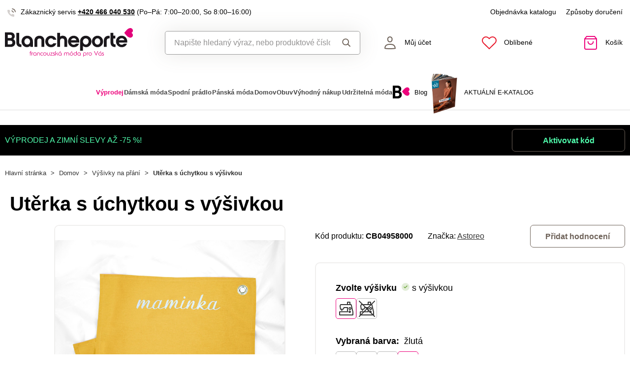

--- FILE ---
content_type: text/html; charset=utf-8
request_url: https://www.google.com/recaptcha/api2/anchor?ar=1&k=6LfgSicrAAAAACZbsYr1kKBi6xih_8itemCsfmx0&co=aHR0cHM6Ly93d3cuYmxhbmNoZXBvcnRlLmN6OjQ0Mw..&hl=en&v=PoyoqOPhxBO7pBk68S4YbpHZ&size=invisible&badge=inline&anchor-ms=20000&execute-ms=30000&cb=sbn8cdsm5mpe
body_size: 48824
content:
<!DOCTYPE HTML><html dir="ltr" lang="en"><head><meta http-equiv="Content-Type" content="text/html; charset=UTF-8">
<meta http-equiv="X-UA-Compatible" content="IE=edge">
<title>reCAPTCHA</title>
<style type="text/css">
/* cyrillic-ext */
@font-face {
  font-family: 'Roboto';
  font-style: normal;
  font-weight: 400;
  font-stretch: 100%;
  src: url(//fonts.gstatic.com/s/roboto/v48/KFO7CnqEu92Fr1ME7kSn66aGLdTylUAMa3GUBHMdazTgWw.woff2) format('woff2');
  unicode-range: U+0460-052F, U+1C80-1C8A, U+20B4, U+2DE0-2DFF, U+A640-A69F, U+FE2E-FE2F;
}
/* cyrillic */
@font-face {
  font-family: 'Roboto';
  font-style: normal;
  font-weight: 400;
  font-stretch: 100%;
  src: url(//fonts.gstatic.com/s/roboto/v48/KFO7CnqEu92Fr1ME7kSn66aGLdTylUAMa3iUBHMdazTgWw.woff2) format('woff2');
  unicode-range: U+0301, U+0400-045F, U+0490-0491, U+04B0-04B1, U+2116;
}
/* greek-ext */
@font-face {
  font-family: 'Roboto';
  font-style: normal;
  font-weight: 400;
  font-stretch: 100%;
  src: url(//fonts.gstatic.com/s/roboto/v48/KFO7CnqEu92Fr1ME7kSn66aGLdTylUAMa3CUBHMdazTgWw.woff2) format('woff2');
  unicode-range: U+1F00-1FFF;
}
/* greek */
@font-face {
  font-family: 'Roboto';
  font-style: normal;
  font-weight: 400;
  font-stretch: 100%;
  src: url(//fonts.gstatic.com/s/roboto/v48/KFO7CnqEu92Fr1ME7kSn66aGLdTylUAMa3-UBHMdazTgWw.woff2) format('woff2');
  unicode-range: U+0370-0377, U+037A-037F, U+0384-038A, U+038C, U+038E-03A1, U+03A3-03FF;
}
/* math */
@font-face {
  font-family: 'Roboto';
  font-style: normal;
  font-weight: 400;
  font-stretch: 100%;
  src: url(//fonts.gstatic.com/s/roboto/v48/KFO7CnqEu92Fr1ME7kSn66aGLdTylUAMawCUBHMdazTgWw.woff2) format('woff2');
  unicode-range: U+0302-0303, U+0305, U+0307-0308, U+0310, U+0312, U+0315, U+031A, U+0326-0327, U+032C, U+032F-0330, U+0332-0333, U+0338, U+033A, U+0346, U+034D, U+0391-03A1, U+03A3-03A9, U+03B1-03C9, U+03D1, U+03D5-03D6, U+03F0-03F1, U+03F4-03F5, U+2016-2017, U+2034-2038, U+203C, U+2040, U+2043, U+2047, U+2050, U+2057, U+205F, U+2070-2071, U+2074-208E, U+2090-209C, U+20D0-20DC, U+20E1, U+20E5-20EF, U+2100-2112, U+2114-2115, U+2117-2121, U+2123-214F, U+2190, U+2192, U+2194-21AE, U+21B0-21E5, U+21F1-21F2, U+21F4-2211, U+2213-2214, U+2216-22FF, U+2308-230B, U+2310, U+2319, U+231C-2321, U+2336-237A, U+237C, U+2395, U+239B-23B7, U+23D0, U+23DC-23E1, U+2474-2475, U+25AF, U+25B3, U+25B7, U+25BD, U+25C1, U+25CA, U+25CC, U+25FB, U+266D-266F, U+27C0-27FF, U+2900-2AFF, U+2B0E-2B11, U+2B30-2B4C, U+2BFE, U+3030, U+FF5B, U+FF5D, U+1D400-1D7FF, U+1EE00-1EEFF;
}
/* symbols */
@font-face {
  font-family: 'Roboto';
  font-style: normal;
  font-weight: 400;
  font-stretch: 100%;
  src: url(//fonts.gstatic.com/s/roboto/v48/KFO7CnqEu92Fr1ME7kSn66aGLdTylUAMaxKUBHMdazTgWw.woff2) format('woff2');
  unicode-range: U+0001-000C, U+000E-001F, U+007F-009F, U+20DD-20E0, U+20E2-20E4, U+2150-218F, U+2190, U+2192, U+2194-2199, U+21AF, U+21E6-21F0, U+21F3, U+2218-2219, U+2299, U+22C4-22C6, U+2300-243F, U+2440-244A, U+2460-24FF, U+25A0-27BF, U+2800-28FF, U+2921-2922, U+2981, U+29BF, U+29EB, U+2B00-2BFF, U+4DC0-4DFF, U+FFF9-FFFB, U+10140-1018E, U+10190-1019C, U+101A0, U+101D0-101FD, U+102E0-102FB, U+10E60-10E7E, U+1D2C0-1D2D3, U+1D2E0-1D37F, U+1F000-1F0FF, U+1F100-1F1AD, U+1F1E6-1F1FF, U+1F30D-1F30F, U+1F315, U+1F31C, U+1F31E, U+1F320-1F32C, U+1F336, U+1F378, U+1F37D, U+1F382, U+1F393-1F39F, U+1F3A7-1F3A8, U+1F3AC-1F3AF, U+1F3C2, U+1F3C4-1F3C6, U+1F3CA-1F3CE, U+1F3D4-1F3E0, U+1F3ED, U+1F3F1-1F3F3, U+1F3F5-1F3F7, U+1F408, U+1F415, U+1F41F, U+1F426, U+1F43F, U+1F441-1F442, U+1F444, U+1F446-1F449, U+1F44C-1F44E, U+1F453, U+1F46A, U+1F47D, U+1F4A3, U+1F4B0, U+1F4B3, U+1F4B9, U+1F4BB, U+1F4BF, U+1F4C8-1F4CB, U+1F4D6, U+1F4DA, U+1F4DF, U+1F4E3-1F4E6, U+1F4EA-1F4ED, U+1F4F7, U+1F4F9-1F4FB, U+1F4FD-1F4FE, U+1F503, U+1F507-1F50B, U+1F50D, U+1F512-1F513, U+1F53E-1F54A, U+1F54F-1F5FA, U+1F610, U+1F650-1F67F, U+1F687, U+1F68D, U+1F691, U+1F694, U+1F698, U+1F6AD, U+1F6B2, U+1F6B9-1F6BA, U+1F6BC, U+1F6C6-1F6CF, U+1F6D3-1F6D7, U+1F6E0-1F6EA, U+1F6F0-1F6F3, U+1F6F7-1F6FC, U+1F700-1F7FF, U+1F800-1F80B, U+1F810-1F847, U+1F850-1F859, U+1F860-1F887, U+1F890-1F8AD, U+1F8B0-1F8BB, U+1F8C0-1F8C1, U+1F900-1F90B, U+1F93B, U+1F946, U+1F984, U+1F996, U+1F9E9, U+1FA00-1FA6F, U+1FA70-1FA7C, U+1FA80-1FA89, U+1FA8F-1FAC6, U+1FACE-1FADC, U+1FADF-1FAE9, U+1FAF0-1FAF8, U+1FB00-1FBFF;
}
/* vietnamese */
@font-face {
  font-family: 'Roboto';
  font-style: normal;
  font-weight: 400;
  font-stretch: 100%;
  src: url(//fonts.gstatic.com/s/roboto/v48/KFO7CnqEu92Fr1ME7kSn66aGLdTylUAMa3OUBHMdazTgWw.woff2) format('woff2');
  unicode-range: U+0102-0103, U+0110-0111, U+0128-0129, U+0168-0169, U+01A0-01A1, U+01AF-01B0, U+0300-0301, U+0303-0304, U+0308-0309, U+0323, U+0329, U+1EA0-1EF9, U+20AB;
}
/* latin-ext */
@font-face {
  font-family: 'Roboto';
  font-style: normal;
  font-weight: 400;
  font-stretch: 100%;
  src: url(//fonts.gstatic.com/s/roboto/v48/KFO7CnqEu92Fr1ME7kSn66aGLdTylUAMa3KUBHMdazTgWw.woff2) format('woff2');
  unicode-range: U+0100-02BA, U+02BD-02C5, U+02C7-02CC, U+02CE-02D7, U+02DD-02FF, U+0304, U+0308, U+0329, U+1D00-1DBF, U+1E00-1E9F, U+1EF2-1EFF, U+2020, U+20A0-20AB, U+20AD-20C0, U+2113, U+2C60-2C7F, U+A720-A7FF;
}
/* latin */
@font-face {
  font-family: 'Roboto';
  font-style: normal;
  font-weight: 400;
  font-stretch: 100%;
  src: url(//fonts.gstatic.com/s/roboto/v48/KFO7CnqEu92Fr1ME7kSn66aGLdTylUAMa3yUBHMdazQ.woff2) format('woff2');
  unicode-range: U+0000-00FF, U+0131, U+0152-0153, U+02BB-02BC, U+02C6, U+02DA, U+02DC, U+0304, U+0308, U+0329, U+2000-206F, U+20AC, U+2122, U+2191, U+2193, U+2212, U+2215, U+FEFF, U+FFFD;
}
/* cyrillic-ext */
@font-face {
  font-family: 'Roboto';
  font-style: normal;
  font-weight: 500;
  font-stretch: 100%;
  src: url(//fonts.gstatic.com/s/roboto/v48/KFO7CnqEu92Fr1ME7kSn66aGLdTylUAMa3GUBHMdazTgWw.woff2) format('woff2');
  unicode-range: U+0460-052F, U+1C80-1C8A, U+20B4, U+2DE0-2DFF, U+A640-A69F, U+FE2E-FE2F;
}
/* cyrillic */
@font-face {
  font-family: 'Roboto';
  font-style: normal;
  font-weight: 500;
  font-stretch: 100%;
  src: url(//fonts.gstatic.com/s/roboto/v48/KFO7CnqEu92Fr1ME7kSn66aGLdTylUAMa3iUBHMdazTgWw.woff2) format('woff2');
  unicode-range: U+0301, U+0400-045F, U+0490-0491, U+04B0-04B1, U+2116;
}
/* greek-ext */
@font-face {
  font-family: 'Roboto';
  font-style: normal;
  font-weight: 500;
  font-stretch: 100%;
  src: url(//fonts.gstatic.com/s/roboto/v48/KFO7CnqEu92Fr1ME7kSn66aGLdTylUAMa3CUBHMdazTgWw.woff2) format('woff2');
  unicode-range: U+1F00-1FFF;
}
/* greek */
@font-face {
  font-family: 'Roboto';
  font-style: normal;
  font-weight: 500;
  font-stretch: 100%;
  src: url(//fonts.gstatic.com/s/roboto/v48/KFO7CnqEu92Fr1ME7kSn66aGLdTylUAMa3-UBHMdazTgWw.woff2) format('woff2');
  unicode-range: U+0370-0377, U+037A-037F, U+0384-038A, U+038C, U+038E-03A1, U+03A3-03FF;
}
/* math */
@font-face {
  font-family: 'Roboto';
  font-style: normal;
  font-weight: 500;
  font-stretch: 100%;
  src: url(//fonts.gstatic.com/s/roboto/v48/KFO7CnqEu92Fr1ME7kSn66aGLdTylUAMawCUBHMdazTgWw.woff2) format('woff2');
  unicode-range: U+0302-0303, U+0305, U+0307-0308, U+0310, U+0312, U+0315, U+031A, U+0326-0327, U+032C, U+032F-0330, U+0332-0333, U+0338, U+033A, U+0346, U+034D, U+0391-03A1, U+03A3-03A9, U+03B1-03C9, U+03D1, U+03D5-03D6, U+03F0-03F1, U+03F4-03F5, U+2016-2017, U+2034-2038, U+203C, U+2040, U+2043, U+2047, U+2050, U+2057, U+205F, U+2070-2071, U+2074-208E, U+2090-209C, U+20D0-20DC, U+20E1, U+20E5-20EF, U+2100-2112, U+2114-2115, U+2117-2121, U+2123-214F, U+2190, U+2192, U+2194-21AE, U+21B0-21E5, U+21F1-21F2, U+21F4-2211, U+2213-2214, U+2216-22FF, U+2308-230B, U+2310, U+2319, U+231C-2321, U+2336-237A, U+237C, U+2395, U+239B-23B7, U+23D0, U+23DC-23E1, U+2474-2475, U+25AF, U+25B3, U+25B7, U+25BD, U+25C1, U+25CA, U+25CC, U+25FB, U+266D-266F, U+27C0-27FF, U+2900-2AFF, U+2B0E-2B11, U+2B30-2B4C, U+2BFE, U+3030, U+FF5B, U+FF5D, U+1D400-1D7FF, U+1EE00-1EEFF;
}
/* symbols */
@font-face {
  font-family: 'Roboto';
  font-style: normal;
  font-weight: 500;
  font-stretch: 100%;
  src: url(//fonts.gstatic.com/s/roboto/v48/KFO7CnqEu92Fr1ME7kSn66aGLdTylUAMaxKUBHMdazTgWw.woff2) format('woff2');
  unicode-range: U+0001-000C, U+000E-001F, U+007F-009F, U+20DD-20E0, U+20E2-20E4, U+2150-218F, U+2190, U+2192, U+2194-2199, U+21AF, U+21E6-21F0, U+21F3, U+2218-2219, U+2299, U+22C4-22C6, U+2300-243F, U+2440-244A, U+2460-24FF, U+25A0-27BF, U+2800-28FF, U+2921-2922, U+2981, U+29BF, U+29EB, U+2B00-2BFF, U+4DC0-4DFF, U+FFF9-FFFB, U+10140-1018E, U+10190-1019C, U+101A0, U+101D0-101FD, U+102E0-102FB, U+10E60-10E7E, U+1D2C0-1D2D3, U+1D2E0-1D37F, U+1F000-1F0FF, U+1F100-1F1AD, U+1F1E6-1F1FF, U+1F30D-1F30F, U+1F315, U+1F31C, U+1F31E, U+1F320-1F32C, U+1F336, U+1F378, U+1F37D, U+1F382, U+1F393-1F39F, U+1F3A7-1F3A8, U+1F3AC-1F3AF, U+1F3C2, U+1F3C4-1F3C6, U+1F3CA-1F3CE, U+1F3D4-1F3E0, U+1F3ED, U+1F3F1-1F3F3, U+1F3F5-1F3F7, U+1F408, U+1F415, U+1F41F, U+1F426, U+1F43F, U+1F441-1F442, U+1F444, U+1F446-1F449, U+1F44C-1F44E, U+1F453, U+1F46A, U+1F47D, U+1F4A3, U+1F4B0, U+1F4B3, U+1F4B9, U+1F4BB, U+1F4BF, U+1F4C8-1F4CB, U+1F4D6, U+1F4DA, U+1F4DF, U+1F4E3-1F4E6, U+1F4EA-1F4ED, U+1F4F7, U+1F4F9-1F4FB, U+1F4FD-1F4FE, U+1F503, U+1F507-1F50B, U+1F50D, U+1F512-1F513, U+1F53E-1F54A, U+1F54F-1F5FA, U+1F610, U+1F650-1F67F, U+1F687, U+1F68D, U+1F691, U+1F694, U+1F698, U+1F6AD, U+1F6B2, U+1F6B9-1F6BA, U+1F6BC, U+1F6C6-1F6CF, U+1F6D3-1F6D7, U+1F6E0-1F6EA, U+1F6F0-1F6F3, U+1F6F7-1F6FC, U+1F700-1F7FF, U+1F800-1F80B, U+1F810-1F847, U+1F850-1F859, U+1F860-1F887, U+1F890-1F8AD, U+1F8B0-1F8BB, U+1F8C0-1F8C1, U+1F900-1F90B, U+1F93B, U+1F946, U+1F984, U+1F996, U+1F9E9, U+1FA00-1FA6F, U+1FA70-1FA7C, U+1FA80-1FA89, U+1FA8F-1FAC6, U+1FACE-1FADC, U+1FADF-1FAE9, U+1FAF0-1FAF8, U+1FB00-1FBFF;
}
/* vietnamese */
@font-face {
  font-family: 'Roboto';
  font-style: normal;
  font-weight: 500;
  font-stretch: 100%;
  src: url(//fonts.gstatic.com/s/roboto/v48/KFO7CnqEu92Fr1ME7kSn66aGLdTylUAMa3OUBHMdazTgWw.woff2) format('woff2');
  unicode-range: U+0102-0103, U+0110-0111, U+0128-0129, U+0168-0169, U+01A0-01A1, U+01AF-01B0, U+0300-0301, U+0303-0304, U+0308-0309, U+0323, U+0329, U+1EA0-1EF9, U+20AB;
}
/* latin-ext */
@font-face {
  font-family: 'Roboto';
  font-style: normal;
  font-weight: 500;
  font-stretch: 100%;
  src: url(//fonts.gstatic.com/s/roboto/v48/KFO7CnqEu92Fr1ME7kSn66aGLdTylUAMa3KUBHMdazTgWw.woff2) format('woff2');
  unicode-range: U+0100-02BA, U+02BD-02C5, U+02C7-02CC, U+02CE-02D7, U+02DD-02FF, U+0304, U+0308, U+0329, U+1D00-1DBF, U+1E00-1E9F, U+1EF2-1EFF, U+2020, U+20A0-20AB, U+20AD-20C0, U+2113, U+2C60-2C7F, U+A720-A7FF;
}
/* latin */
@font-face {
  font-family: 'Roboto';
  font-style: normal;
  font-weight: 500;
  font-stretch: 100%;
  src: url(//fonts.gstatic.com/s/roboto/v48/KFO7CnqEu92Fr1ME7kSn66aGLdTylUAMa3yUBHMdazQ.woff2) format('woff2');
  unicode-range: U+0000-00FF, U+0131, U+0152-0153, U+02BB-02BC, U+02C6, U+02DA, U+02DC, U+0304, U+0308, U+0329, U+2000-206F, U+20AC, U+2122, U+2191, U+2193, U+2212, U+2215, U+FEFF, U+FFFD;
}
/* cyrillic-ext */
@font-face {
  font-family: 'Roboto';
  font-style: normal;
  font-weight: 900;
  font-stretch: 100%;
  src: url(//fonts.gstatic.com/s/roboto/v48/KFO7CnqEu92Fr1ME7kSn66aGLdTylUAMa3GUBHMdazTgWw.woff2) format('woff2');
  unicode-range: U+0460-052F, U+1C80-1C8A, U+20B4, U+2DE0-2DFF, U+A640-A69F, U+FE2E-FE2F;
}
/* cyrillic */
@font-face {
  font-family: 'Roboto';
  font-style: normal;
  font-weight: 900;
  font-stretch: 100%;
  src: url(//fonts.gstatic.com/s/roboto/v48/KFO7CnqEu92Fr1ME7kSn66aGLdTylUAMa3iUBHMdazTgWw.woff2) format('woff2');
  unicode-range: U+0301, U+0400-045F, U+0490-0491, U+04B0-04B1, U+2116;
}
/* greek-ext */
@font-face {
  font-family: 'Roboto';
  font-style: normal;
  font-weight: 900;
  font-stretch: 100%;
  src: url(//fonts.gstatic.com/s/roboto/v48/KFO7CnqEu92Fr1ME7kSn66aGLdTylUAMa3CUBHMdazTgWw.woff2) format('woff2');
  unicode-range: U+1F00-1FFF;
}
/* greek */
@font-face {
  font-family: 'Roboto';
  font-style: normal;
  font-weight: 900;
  font-stretch: 100%;
  src: url(//fonts.gstatic.com/s/roboto/v48/KFO7CnqEu92Fr1ME7kSn66aGLdTylUAMa3-UBHMdazTgWw.woff2) format('woff2');
  unicode-range: U+0370-0377, U+037A-037F, U+0384-038A, U+038C, U+038E-03A1, U+03A3-03FF;
}
/* math */
@font-face {
  font-family: 'Roboto';
  font-style: normal;
  font-weight: 900;
  font-stretch: 100%;
  src: url(//fonts.gstatic.com/s/roboto/v48/KFO7CnqEu92Fr1ME7kSn66aGLdTylUAMawCUBHMdazTgWw.woff2) format('woff2');
  unicode-range: U+0302-0303, U+0305, U+0307-0308, U+0310, U+0312, U+0315, U+031A, U+0326-0327, U+032C, U+032F-0330, U+0332-0333, U+0338, U+033A, U+0346, U+034D, U+0391-03A1, U+03A3-03A9, U+03B1-03C9, U+03D1, U+03D5-03D6, U+03F0-03F1, U+03F4-03F5, U+2016-2017, U+2034-2038, U+203C, U+2040, U+2043, U+2047, U+2050, U+2057, U+205F, U+2070-2071, U+2074-208E, U+2090-209C, U+20D0-20DC, U+20E1, U+20E5-20EF, U+2100-2112, U+2114-2115, U+2117-2121, U+2123-214F, U+2190, U+2192, U+2194-21AE, U+21B0-21E5, U+21F1-21F2, U+21F4-2211, U+2213-2214, U+2216-22FF, U+2308-230B, U+2310, U+2319, U+231C-2321, U+2336-237A, U+237C, U+2395, U+239B-23B7, U+23D0, U+23DC-23E1, U+2474-2475, U+25AF, U+25B3, U+25B7, U+25BD, U+25C1, U+25CA, U+25CC, U+25FB, U+266D-266F, U+27C0-27FF, U+2900-2AFF, U+2B0E-2B11, U+2B30-2B4C, U+2BFE, U+3030, U+FF5B, U+FF5D, U+1D400-1D7FF, U+1EE00-1EEFF;
}
/* symbols */
@font-face {
  font-family: 'Roboto';
  font-style: normal;
  font-weight: 900;
  font-stretch: 100%;
  src: url(//fonts.gstatic.com/s/roboto/v48/KFO7CnqEu92Fr1ME7kSn66aGLdTylUAMaxKUBHMdazTgWw.woff2) format('woff2');
  unicode-range: U+0001-000C, U+000E-001F, U+007F-009F, U+20DD-20E0, U+20E2-20E4, U+2150-218F, U+2190, U+2192, U+2194-2199, U+21AF, U+21E6-21F0, U+21F3, U+2218-2219, U+2299, U+22C4-22C6, U+2300-243F, U+2440-244A, U+2460-24FF, U+25A0-27BF, U+2800-28FF, U+2921-2922, U+2981, U+29BF, U+29EB, U+2B00-2BFF, U+4DC0-4DFF, U+FFF9-FFFB, U+10140-1018E, U+10190-1019C, U+101A0, U+101D0-101FD, U+102E0-102FB, U+10E60-10E7E, U+1D2C0-1D2D3, U+1D2E0-1D37F, U+1F000-1F0FF, U+1F100-1F1AD, U+1F1E6-1F1FF, U+1F30D-1F30F, U+1F315, U+1F31C, U+1F31E, U+1F320-1F32C, U+1F336, U+1F378, U+1F37D, U+1F382, U+1F393-1F39F, U+1F3A7-1F3A8, U+1F3AC-1F3AF, U+1F3C2, U+1F3C4-1F3C6, U+1F3CA-1F3CE, U+1F3D4-1F3E0, U+1F3ED, U+1F3F1-1F3F3, U+1F3F5-1F3F7, U+1F408, U+1F415, U+1F41F, U+1F426, U+1F43F, U+1F441-1F442, U+1F444, U+1F446-1F449, U+1F44C-1F44E, U+1F453, U+1F46A, U+1F47D, U+1F4A3, U+1F4B0, U+1F4B3, U+1F4B9, U+1F4BB, U+1F4BF, U+1F4C8-1F4CB, U+1F4D6, U+1F4DA, U+1F4DF, U+1F4E3-1F4E6, U+1F4EA-1F4ED, U+1F4F7, U+1F4F9-1F4FB, U+1F4FD-1F4FE, U+1F503, U+1F507-1F50B, U+1F50D, U+1F512-1F513, U+1F53E-1F54A, U+1F54F-1F5FA, U+1F610, U+1F650-1F67F, U+1F687, U+1F68D, U+1F691, U+1F694, U+1F698, U+1F6AD, U+1F6B2, U+1F6B9-1F6BA, U+1F6BC, U+1F6C6-1F6CF, U+1F6D3-1F6D7, U+1F6E0-1F6EA, U+1F6F0-1F6F3, U+1F6F7-1F6FC, U+1F700-1F7FF, U+1F800-1F80B, U+1F810-1F847, U+1F850-1F859, U+1F860-1F887, U+1F890-1F8AD, U+1F8B0-1F8BB, U+1F8C0-1F8C1, U+1F900-1F90B, U+1F93B, U+1F946, U+1F984, U+1F996, U+1F9E9, U+1FA00-1FA6F, U+1FA70-1FA7C, U+1FA80-1FA89, U+1FA8F-1FAC6, U+1FACE-1FADC, U+1FADF-1FAE9, U+1FAF0-1FAF8, U+1FB00-1FBFF;
}
/* vietnamese */
@font-face {
  font-family: 'Roboto';
  font-style: normal;
  font-weight: 900;
  font-stretch: 100%;
  src: url(//fonts.gstatic.com/s/roboto/v48/KFO7CnqEu92Fr1ME7kSn66aGLdTylUAMa3OUBHMdazTgWw.woff2) format('woff2');
  unicode-range: U+0102-0103, U+0110-0111, U+0128-0129, U+0168-0169, U+01A0-01A1, U+01AF-01B0, U+0300-0301, U+0303-0304, U+0308-0309, U+0323, U+0329, U+1EA0-1EF9, U+20AB;
}
/* latin-ext */
@font-face {
  font-family: 'Roboto';
  font-style: normal;
  font-weight: 900;
  font-stretch: 100%;
  src: url(//fonts.gstatic.com/s/roboto/v48/KFO7CnqEu92Fr1ME7kSn66aGLdTylUAMa3KUBHMdazTgWw.woff2) format('woff2');
  unicode-range: U+0100-02BA, U+02BD-02C5, U+02C7-02CC, U+02CE-02D7, U+02DD-02FF, U+0304, U+0308, U+0329, U+1D00-1DBF, U+1E00-1E9F, U+1EF2-1EFF, U+2020, U+20A0-20AB, U+20AD-20C0, U+2113, U+2C60-2C7F, U+A720-A7FF;
}
/* latin */
@font-face {
  font-family: 'Roboto';
  font-style: normal;
  font-weight: 900;
  font-stretch: 100%;
  src: url(//fonts.gstatic.com/s/roboto/v48/KFO7CnqEu92Fr1ME7kSn66aGLdTylUAMa3yUBHMdazQ.woff2) format('woff2');
  unicode-range: U+0000-00FF, U+0131, U+0152-0153, U+02BB-02BC, U+02C6, U+02DA, U+02DC, U+0304, U+0308, U+0329, U+2000-206F, U+20AC, U+2122, U+2191, U+2193, U+2212, U+2215, U+FEFF, U+FFFD;
}

</style>
<link rel="stylesheet" type="text/css" href="https://www.gstatic.com/recaptcha/releases/PoyoqOPhxBO7pBk68S4YbpHZ/styles__ltr.css">
<script nonce="2TD_GtG7knv-Ua87_bU1Tw" type="text/javascript">window['__recaptcha_api'] = 'https://www.google.com/recaptcha/api2/';</script>
<script type="text/javascript" src="https://www.gstatic.com/recaptcha/releases/PoyoqOPhxBO7pBk68S4YbpHZ/recaptcha__en.js" nonce="2TD_GtG7knv-Ua87_bU1Tw">
      
    </script></head>
<body><div id="rc-anchor-alert" class="rc-anchor-alert"></div>
<input type="hidden" id="recaptcha-token" value="[base64]">
<script type="text/javascript" nonce="2TD_GtG7knv-Ua87_bU1Tw">
      recaptcha.anchor.Main.init("[\x22ainput\x22,[\x22bgdata\x22,\x22\x22,\[base64]/[base64]/[base64]/[base64]/[base64]/[base64]/[base64]/[base64]/[base64]/[base64]\\u003d\x22,\[base64]\\u003d\x22,\x22HTfCssO9w5lawrnCjTM/[base64]/[base64]/[base64]/DlsKvawPCusODKsObQVnCp2HDpBzDoCpmbMK3wohqw7jClsKOw5XCnFvClUx2HAlpKGBQe8KzESBvw5HDuMKtNz8VOcO2Mi58woHDssOMwptRw5TDrlrDtjzClcKGJn3DhGknDGZjN0g/w6Egw4zCoEDCp8O1wr/CrlERwq7CrHsXw77Cris/Lj3Ctn7DscKaw5Eyw47CisONw6fDrsK3w61nTxk9PsKBNlAsw53Cl8OyK8OHLsOSBMK7w6fCnzQvBMOKbcO4wo5cw5rDkwjDuRLDtMKaw4XCmmN6K8KTH39wPQzCqsOLwqcGw6/[base64]/Dk3bDlifDlFRhEsKgegQ2w6nDucKgw7ZawqlcMsOsQT3DmQrCisKkw4htW1PDtMOAwqwxZ8OfwpfDpsKEfsOVwoXCpAgpwprDg0djLMOFwpfCh8OaBcKVMsOdw7g/[base64]/DvsOrwqh5wqJHKcKPGmHDiycndMKycDZww6/ChMONRMK/[base64]/w7rCnVo8R8KOQMORHsKsw7pawokOwr3DsMOFwonCjQM3aFPDoMKfw7Ugw6cwNCfDjjXDjsOWDDbDmMKZwpbCuMK/w77DsEw0X3Ytw6ZXwq7Ds8O5wogFD8Olwo7DgDJUwoDCjH7DizrDksKFw6ovwrgFTmppwq5MFMKJwrlyYnXCnQjCpW9Iw6pAwpE7B0rDoAfDscKQwodFd8ObwqjCscOsciQIw5RudDg3w5cUGcKxw75lwoh3wrIoCsKjK8K3wqduUzgUAXfCtDp1LGrCqcKVDcK/YMOOCMKZHG0Xw5s9TyTDjFfCqsOMwrXCjMOgw6lQIVXDnsKjDUrDl1UaGUQLGsKHOMOJZ8Kfw7bDsh3DnMO2woDDmRseSjwLw67CrMKLLMOPO8KNw4Igw5vCv8KXWsOjwowswonDmh9GEjxOw7jDqkkLPMO3w6wXwq/Dg8OmNmlcIsKMOijCoE/DocOuBsKMGxjCo8OJwr3DggDDoMK3cEQXw61zHhHDgHIMwqBtJMKawoNlB8OifgLCmWIYwooqw6zCmzJGwqhoCsO/CX/CmAHCm2B0DWhqwpVEwrLCtWNXwqpNw4FmcxbChsO5NMO2wrvCkWUHYyxMHzXDscO4w47DpcKiw6xsZMO3R39Twr/[base64]/LHvDqMKnw6/DpR97wrJdw6IESArCr8OGw7bCvsK9woptE8OXwonDrHvDncKtMQ0hwrHDjlcqL8OYw6kVw5IcWcKpdC9yb3Jpw6Bbwo3Cgzwrw5vDisKENGzCm8Kow4vDgsKBw5/ChcKmw5ZqwpliwqTDlWJvw7bDjglBwqHDkcO/[base64]/CiUTCqQcfwpopwqxcbsKFcsKpZQjDmn5Hd8K4wozDjsKRw7TCosKDw5fDmQ7DsU3CqMKDwp/Co8Krw5rCmRDDu8KVS8KBcHLDrsO3wrTDq8KZw7DChMOrw604acKOwp1hVRYEwoEDwoE7L8KKwojDi0HDtcO/w67CocOSC3FtwpIBwpHCkcK2woR3LcOjFVLDjcKkwo/CgMKRw5HDlD/Dm1vCicOWw7zCt8OXwpU5w7ZbZcOMw4IWwqlTQcO8w6ARXsKPw4pEc8OAw7Vrw7x2w63CnATDkjLCn2vCmsOmPcKYw5V6wpnDn8OROcOKJQQpAMOqRwBXLsOsFsKyFcOXI8O/[base64]/[base64]/[base64]/w73CvQRnOcKjwqA3w4MCwpvDtcKEwq97S8KqUMKgwqHDvw7CvFLDv3hVbiMtOXPDgMKSAcKpAmpVFnfDiihmLyAfw5AycVTDjgg8LiDCgjJyw5taw59+AMOpYMOXw5LDqMOERsKhw4EWOAIhb8K0wqnDkMOxw7tww6N4wo/CssKHRcK+wr8nS8Khwrkgw73CvcOsw65CAsKRLMO9ZMOgw6FRw61gw5Zaw6/CkCgWw6nCusKmw7FDC8K3JCPDrcKwDS/CqnjDvcOiwrrDkg9yw4rCn8KfZMOITMOiwq4HQ0ZZw7nDqsO1woE3MUjDlsOSwpTCmmIpw4/DqcO+Tm/DscOZVT7CnMO/DxLCq3o2wr7CiQTDiV1Ww7lVW8KkLXNiwpjCisKXw7fDt8Kaw4vDmmFRAsKAw7rCn8KmH1FRw7PDsXltw4PDl0tRw5/DrcOaDj/DumHClsK1Jkdww5HCvMOsw7oIw43CncOVwqJVw57CisKVAWxdSSwMMcK5w5vDhWcow74yDWTCssOwfsOOMcO5XjdIwqLDmTt8wo/CiBXDh8O7w7ERSMO9wqA9Q8KHdMKdw68Hw5jDqsKlXgjCrsKnw57DksOAwpTCmMKYGxcGw6MufC7DsMK6wpvCgcO0w67CpsOmwpPChw/DpUNXwpTDnsKlFzUDLz7Di24swpPClsKxw5jDr23CtsOow5d/w5LDlcKIw7hxJcKbwrjChxTDqBrDsEFCSB7ChG0dVXV6wrNSLsKySnlaeCHDpsKcw5lZw4Vyw67Djz7Dkl7DssKxwpfCicKXwqtyK8O5WsOuM1N5FcOmw4LCtD8Xan/Du8K/cUzCh8KNwo8uw7jCjBnCqivCmVTCqETCg8OqSMK5DMOAH8O5W8KQFnEkw6YKwolpG8OCJcOcKCciw5DChcKHwr/Dmj82w6chw7HDoMKewowEc8OTw5bCvD/[base64]/[base64]/wqROwppSNMOlw7/CmcKSP8ORS8KEwqDCp8Olw4pZw5/CisKmw5BwfcKsTMOXEMOqw5LCqmvChMOVAhjDt1LCnF4zwoPCiMKML8ObwpAhwqAZOlQ8w44AB8K+w4sMHUsmwoQiwpPDg13DlcKzEmFYw7PCuTIsBcKywq/DksO4woDCpWLDhMOCQipnwpbDkmJfEMOzwohuw5vCpcKiwrg5wpRfwpHCqRdvZAbDisKwRBcXw5DCuMK8fEd2wobDr3HCqBgRbSbCn2swFz/Coi/CoBxPWEvCscOkwrbCvUzCvmZRNMKlw64YNsKHwpEOw6HDg8OWJg8AwpPCqWLDnB/CkTDDjDU2X8KOPsKUwoV5w57DoCwrwqHCtsK0woXCkm/Co1FWHEjDhcOIw6gdLh9JDMKGwrvDozvDiToBRgLDg8KZw53CjMKPXcOTw6jCsSYsw4UaTn0tJX3DgMOxUcKBw6Baw5nCrQjDmk7DlEZYI8KJRHMBMlRiWcK/dsO8w7bCgg7CnsKuw6BQwpLCmADDg8ObRcOtO8OSJFxjaWojw5I5cFrCm8K2Xk49w43Di1ZHX8K3UUXDk1bDiFUjOMOPNyLDu8OQwr/DgXEvwqzCnFVMZ8KSMWcLAwDCjsO8w6VvZWzCj8OwwqrCrcO4w6MTwqXCuMOUwpHDgCDDtcKfw5/DrwzCrMKNw5PDlsOYB2fDr8K1FMODwoYXRcKxGcOoHMKSD0ULwqkeVsOxCGXDjmbDnl3CgMOrYk7CiWXCq8OIwqvDql/Cn8OBw64QEV4gwrVRw6ckworCl8K1RcKlNMK5AwnCucKAZ8O0aiNswqXDsMKnwqXDisKVw7/DncKzw6FMwo7CscOHdMOBMcO+w7pnwoEQwoQGIGrDiMOKRsOIw7oew6dwwr0kNCdsw7Nfw4tYMMOJQHlgwrLDucOTw67DoMOqKVrDiBPDhhnDo1zCpsKbEMOkFhDDvcOII8K4w7ZwMALDgkDDhArCrkg/wo/CqCs9w6zCtMKcwolUwqF/BEPDtcKIwrlzG24sW8K8w7HDvMKaJsOHMsKKwpp6EMO7w5bCssKCDB57w6rCoCNrXQBjw4LCh8KRT8Odbw3Dl2ZcwrMRCGfCm8Kkw4pKejtIBcOpwpALScKKMMKmwqZrw5oHRDrChXdHwoHCqcKxFkF8w4g1w7RtaMOkw4PDjn/DlsOOYsO/[base64]/DvsOkEA9YwrgFUMKta8OBwojCjF3Cn8Odw7PCticRScOCAgbCjlsIwq0xUyxVwpvCiglFw5/CkMOswpEAUMKnw7/DisK5A8O7woHDqcOGwqrCoQ/CqGBoG0/DsMKCL0V+wpTCs8KKw7Vlw7vDmsOowozCpVQKcEMJwoMYwrzCgwEMwpQ5wpkiw4vDp8OMcMK+LsOPwpzCvMK5wpDCg3E/w6/CjsOJBBsSH8OYFSLDpWrCgC7CvsORY8K5w6nCnsO3X0vDucKXw7d/fMKewpbDtgfChMK2cS/Dk0HCuSnDj0LDk8Otw51Ww6LCgjXCgloCwr8Ow5hXIMOddsOZw6h1wqd3wqjClmnDq0k7w5jDuSvCtm/DkzkgwprDscKew54ETCvDkzvCjsOmw6IRw7vDvsK/[base64]/ChVNSWFHCrcOQQMOPw5s2w48LBgFBw7rDpsKzB8OawoR8w4/CiMKFV8KkeHMpwrAIaMKWwrLCqRHCrMO+TcOHUT7Dm2JwDMOgwoICw7HDt8OAJRBsKXZZwpR8wrIwP8Kcw48HwrXCkRx7wqXCtgx/wpPCi1J/FsOPwqXCiMKxwrrCpztPOhfCpcOGFGl1QsKVfj3Cr3/[base64]/[base64]/GxLChMO8wrvCgSnCrTjCk8K/wphWdxocG8KeLnNYw5ouw6djTMKxw4ZDUmDDpMOdw5PDscKlecOCw5piXgjCrHTCncKiaMOpw7/DnMKDwovCuMO7wq7Ch2x2wqQZdnnCuyZRf3bDkzrCr8Kgw7XDo3FVw6xzw5lcwr0STcOVaMOtGC/DpsOuw7RGKxVSeMOpMTtlb8OAwoVnT8OfPcKfWcK3cSvDrEteEcK5w4Jpwo3CicK0wobDvcKjcyc2wo5EPsOzwpXDncKIa8KiKMKGw5RJw6xnwqPDmnDCj8K2EWA7MlPDp2LDlkAwcmJTUmbDgDbDjFfDtcO1SAwZXsKLwqjDqX/[base64]/dMO/wpp7LFwzcMO0Q3DDrwjCjsOZw6bCn8O/[base64]/CXbDisOWUSHDt3VsVG7DvMKXM8OTwq0DNnYuSMOQMcKKwqspUsKAw7zDn202HBrCkhx4wrUewoXCjVLDoj1uwrd2w4DCkAPCkcKDesOZw73CshQTwpTDqHo9Z8KdSR1nw7tVwocTw7xHw6xLa8Kre8OISMOlPsOJDsOewrbDrWPCmwvCuMKbwqfDj8KyXVzDjiguwp/CqMO+wpfCp8OYIQVYw50EwqzDkRwbLcO5w4LChi0dwrd4w4ksFsOvwqHDnzsmTnAcKsKkJ8K7w7Y0IMKjfUfDhMKXfMO/TcOIw7MuEMOmbMKPw75SDzLCrCXDkztBw40mf1DDu8K1U8KowoA7e8KGTcKyJl7Cn8O3ZsKxw7nCi8KPMGxwwptyw7TDum1Vw6/DmENQw4rCmsK1AmNmExYudMOfGU3CsRhXfBF/[base64]/X8KBw6ckwqV/wrlOw787woE1w4J+LgsOwqVVw69tc0DDq8OYEsKLc8KlAsKFVMOvXmXDuwg/w5xVWizCn8OtdEAKQ8OyV2PDtcOfY8O/[base64]/woXCqGcQG8KWwqExVi3CqcOAw5wtNBcJw6TCosKFDsOrw7QHYkLDs8OhwpQzw5oQbMOZw7LCvMOYw6DDqcK4eWHCqCUDKgjCmFJaQWkufcOhwrYVScKsFMKNWcOjwphbWcKdw70ALsKZLMOdVUV/[base64]/w7rCjxXDrsOzcsKEw47DlMKcEMKYwpNxwq7CkjtHccOyw7RjPwDChUvDt8KYwqTDncOzw5t5wpzCuExAEcO/[base64]/w57DuR5lwo9Vw44CQCfCr8KXw7B7CMKiwpHCvgRKccOkw6bDk3rCjyUWw5QDw44bAsKSSlIYwqnDkMOgT1drw60gw57DrxBDw7TDoDUYdzzCqjAZVsKWw5nDgx1iCcOeQVUkEsO+Ni4kw6fCp8OvIQDDg8OVwq/DmxEGwpfDksOQw6wJw5HDssOcNcOaKRl0wo7CmzzDhkASwpXDjAhIwo/CoMKqUQ1FBcOyekwWX13DjMKaVcKywpvDu8O9UnMzwpJjBsK9TcOVCMKRWcOjFsOCwqnDtcOYUEHCpz0bw6/[base64]/Ci8KhLMKFWcK8JsOxNMOew67CncO9wqXClnAjFRwpTnEIXsKVAsKzw7jDpcKowpxZw7LCqVwBO8KPaT9IOcONV0hGwqcCwqcjLsKwfcOvTsK/VcOCBcKGw6EMXlPDr8Oxw5cPTMK2wqtJw7bCjlnClMOzw5DCn8KFw5TDg8Ozw5obwppbJMOUw4QQdkPCusOkDMKTw74OwpLCmgbCq8Kvw6fCpTvCq8K2Ri8Qw7/Djx8hVxB5RStbUyFaw4/DhwNUWsO6UcKvVmIJasOHw7TDg04XbjfCqS98b0M8FX/DqlrDvCjCjFnCiMK7QcKXV8KPNMO4GMOqZj8ZPx4kJMKgPyE+wqnDicK2PsOBwr8twqkpw5DCm8OOwpocw4/[base64]/[base64]/RlcdQFrDtsOaw4IXwrQUesO1w5vCnkbDisOFw6YowqfCqUjDlRc+dzfCiVINXcKjNcOmKsOLdcOJOcO2Yl/Dl8O9F8ONw5nDlMKcJsKmw7l3HWDCvHTDliXCksOGw61QL07ChxrCgkUuwrdbw7RVw7JcbGN1wpI9ccOzw5tFw65QFUTCjcOgwq7DmcOxwowweCTDtjgzM8OCb8Obw6wHwp/CgMOaBcOfw6bDjVrDnAjChGrCm1LDtMOTFSTDszZQYyfChMOEw73DpcKRwoHDg8OWwr7DkDF/ShoLwpXCqB9CY1Q6Z10/DMKPwqfCvR8RwpXDgjJowr9kRMKVPcOJwoDCk8OCdVbDjMKGCXs6wpnDiMOIXwMIw4B8Q8OvwqzDsMO1wpcOw4xDw63CssK7I8KzAkwaPcOqwoUVwojCnMK9asOvwpfDrGDDhsOuSMKubcK1w6ttw7XDgTJcw67DmsOXw43Clw/DtcOFTsOoXWdWO243Vzc+w5BmccOQK8OCw73Du8OKw63Di3DDqMK4IDfCkHLCvcKfwq5QTGA4wrh0w4Yfw67Cv8OVw6PDhMKZYcO7O3sBw7kjwrtVwrscw7/[base64]/JsKScE3DiMKoaD4+WsO1w77DvcOWN0dGwr7DuxLChMKdwpTCj8Onw5QCwpvCuVwKw41RwpxywphgbQLDs8OGwr4SwpQkO1kowq0caMOZwrzDtjF7EcO1e8KpNsKQw4HDn8OZF8KcH8Oww6rCrSfCrwLCnR/Dr8KiwoHCtcKrHGbDiEV8XcOJwqXCpkVIZgtQeWUOQ8ObwpBdAjUpJExIw7Exw5QNwptRN8KRw6ITLMOZwogDwrvDhMO9BFU0PQDCiChdw5/ClMKsLCAmwrppasOkw47CpFXDnxAGw7kNPMOXGMKsIAzDrw/[base64]/VcKbEQl3w7zDvk3CuR9WwqnDvMO3d8O1V8O9wojCvcKuS19SJ2LCn8OFG3HDl8K8D8Kie8K2UAXChAZgwqrDvAzCmHzDmhUYwrrDr8Krw43DtlhMHcOFw5gpcBo/wooKw5EUGMK1w6Ulwp5VNVMhw41MP8OPwoXDmsO3wrg8I8OLw7bDgsO+wo0gEAvCpsKrUMKDNj/DnDkFwqjDsQ/ChAlGwpnCvcKYD8K/JSLChcK0wq4dK8OSw4LDiit4wpAbO8OSbcOlw6XChMObNsKbwqB+VsKYPMOpEjFBwqbDm1bDtATCtGjDmV/Cm31rITNdA2tbw7nDh8OywrggccK2aMOWw5rDvVTCr8KCwq4lBMKkIFB4w4Eew4gfLcO1AjYYw4McF8KuRcKiD1rCkmQnZsOZFX3DvAkfesOUYsOHw41pHMO1D8KhUMOpwp4oTgJNWWDCkhfCrB/DqyBJN2TDtMK0woHDs8OFHCjCujnCi8Onw7HDqwrDgsOVw4pdWibCnhNILUPCtcKoZH5uw5LCocK7FmFrTMKIQmnCgsKATmbCqcK/w4x0cVQCKMKUYcKIERNaMljDn07DhikXw4nDpMKXwrRKexrCglp2RMKLw5jClx/CvTzCrsODaMKgwpZDHMKlG3xVw4RDI8OYNTtVwrPDs0gRY2p6w43Dp2oOwoImwqcwcEAQcsKAw6F/w600SMKhw7YYK8KfIMKVL0DDgMONfBFqw4XCg8OHOjxdKBzDvcKww5F1KCFnw58QwqzCnMK6dsOww5YEw4vDjgTCl8KpwoXDvMOaWsOGe8O2w4LDgMO/U8K7c8Kzwo/[base64]/CsCPCp8KAw6XChsO2wrFzw7DDqcKfU0QMw5XCu8OAwok6UsKPbCsnwpkFM1LCk8KRw6RGAcK7eDoLw7/CvVhKRUd3LsOSwqPDgHtCw5ovZMKQfsO1wo/Ds1zCrizCu8O6V8OqVQHCl8Kowr/Cik0Jw4hxw40GD8KCw4NjZynCoBMAVxhPaMKnw6TCqytEAlQ3woTCgMKKT8O2wprDvGXDh0DDt8OvwrINGhBBw4d7D8O/FMKBwo3DgkZpecOpwpwUZMOiwqvCvRnDgUjDmFwqcsOYw7UYwqtfwoQieHPCpMOOdSRyFcOAD0ISw7tQD07CvsKEwokzUcOLwoAJwo3DrcKmw6YUwqDCryLDksKow6Etw7DCicKUwrxnwpcZcsKoJsKxEjZ0wr3Dn8OpwqfDng/[base64]/CokvCnH7DrsO/PcKRw4LDoHXDkMK0AjDDpwFWw6YzQ8Oywq/DlcKaFcOywp/CjsKBLUPCmnnCsBvClXXDjjtzw5U4d8KjGsO/w5F9WsKJwoLCtMO9wqgVCXHDs8OZHH9MKsOZRcOLfQ3CvEPDkcO9w7EBamDCnQBjwo8cLMOQcGVJwp/[base64]/UxEMaW4fZMKwwoPDvkzCqmDDgk00woUyw6bCnDnChiRzR8Oew57Di2/[base64]/DjsOLw4nDvx1RUcOgwpx1w7dRw5Uww6TCiXsNHh7DsmHDvMOfG8O9wpxWwq7DjcOcwqnDvMO7JXxseFHDiH0iwpbDljAnOMOzRcKhw7TDucOJwrrDncKXwoA5YcO2wr/CvsKUAcKPw6kuTcKQw4zCg8OPVMKwMAHCkBzDj8Kyw49AYmMDeMKLwoHCtcKywppow5d6w5IrwrB/wqUWw7xUAsKwBlgiwqPClcODwo3Dv8KqYRwWwqXCm8OOw6JIfjvCqsOhwqciQ8KXS15ZGsKOPD5Nw4VzNcOCDC9aZsKNwoZDNcKdbSjCnFkxw6J7wpXDs8O+w43CgXDCkMKGPsKlwp/ChsKJdjfDnMKlwpnCsTnClXgRw7bDtxoNw7MReHXCo8K/[base64]/[base64]/DgnDCmyhNWzzDqDozw69Bw5Vhw63CiEjDqsOGCRjDvsOfwolkPMKwwo7DkG3CusKcwpVWw4tQdcKLC8O4JcKXS8K2HMO/XwzCmnfCh8K/w4PDqSXCtxM4w5kVG1nDrsO/wrTDhcKjMG3Dn0LDssOsw6LCnkFHU8Kawqt7w6bDjArDiMKDw70awp0xLnnDghAgWhDDhMOiFcODGcKIwqrDtzEwYcOnwoYrw77CtnAid8OowrE7woXCh8K9w61XwpgYMzxMw4QqNDXCscKvwr4Aw6jDuDx4wrUTbQBKR1DCo056wqHCocKQa8KmKcOnSB/CksK4w7DDjcKZw5BHwqBveyTDvhjDiBZjwqnDn2ZiC3LDr0FJDRs8w6rDvMK1wr5rw4vCmsO1BcOQAMKeI8KJOm1zwoXDhjPCvxLDvFnCpU7CvMKkGcOMWkEELExqFMO9w5Vdw655U8KBwo/CrnA/JQQTw6HCtxIWPhPCri1/[base64]/DlsOnwpDCsgzDoMO7wovDqx8MVhl3w7LDsMOpMVEYw7xgPSI5HQbDuyQZwqDClsOcH0QdZWMUw4XCuBPDmTjDkMKtw4vDtl0Ww6Vzw7QjA8OVwpPDgntvwp8oJmk5w78CdcK0Ii/DjFkcw7UQwqHCsmpIagtewppcCMODHHx4D8KWRsOvYm1Nwr3CocKywopFJWrCkyHDpmPDh25tLDrCrDbCtcKeLMO2wq45QmgQw5ciMyjClQF+cTkreBF0DVQ/[base64]/ChQ3DtcO6Og/CvFcvQDrCi8OMWcKYw485w5nDicO4w6/Cl8KtHMOJwphdw7HCuRXCisOKwozCi8KUwodFwplwbFtOwq4JCMOqFcO/wqsQw4/CscOLw5JhATHCssOfw4rCrDDDosKnAsOlw5jDjcOtw4HDgcKqw7PDiBMCeGUCLcKsdyzDqnPCsl8uAUUvXsKBw5PClMO9IMKrw5woUMOEFMKDw6MrwqpRP8Ktwpwww53CgFI1AmUawpzDrnTDucKyZm3ChsKhw6IHwo/DuVzDizAdw5w5WsKVwr8Cwo0TBlTCvcKlw5kowr7DlAfCimd8BG/DmcOnNFsdwoc/w7JVbz/Ds0rDj8K/w5sPw7vDqUM7w5oIwoNyO3vCh8K9wpAAwqIZwotQw5d2w5NnwpUVbAULwqTCpw3DlMKAwpnDuXk+NsKAw6/DqMKlGlUQIBLCicKSXTPDosO1V8KtwqTCoyclIMKjw6Y2C8Otw5laRMKeCcKAfW5zwqjDh8OjwprCk3sDwo93wpjDghHDnMKAVVtMw6lzw55UJxvDjcOyeGDCkikEwrhhw7Q/[base64]/DrjnCk8ObwpjDjMOJMAEKw7fDksOHw75gw47ChsO/wrrDpMKZLA7DpmDCglbDlEXChsKtKjPDsnIOXcOdw4wyF8OfYsOfw68HwojDpWLDmhQbw6zCmsOGw6UvR8KQFwoaA8OqJlvDuhrDrcOALAcuesKfaAcEwodJRDLDgk08bXvCu8O8w7EdaXvDvgjCqUrCuTE9w5cNw5LDpsKRw5rCvMOww7nConrCv8OwWFfCgsOwPMK/wrgpFsKsRsOyw48Kw4Z9KBXDpDXDj10FUcKKIkTDghDDgV1edC5Sw5oZwoxowrcWw5vDgHPDisKPw4pRZcKRDUTCkgMvwp/DicKecE9bK8OWA8OdBkTDqMKJMRZhwooKfMKGMsKZEFhJD8OLw7PCk1dRwr0Lwo7CrF/DoibCkx0ZOCrCq8OXw6PCpsKVZhjCp8O5VVAfNlQew7jCk8KDZMKpNhLCsMOLJAhLfB8Bw7sxTsKSw5rCscO4woB7ecOFOHI8wo3ChwN7asK3wrHCnHF7fG9Rwq/DpcOVJsOzw5HDpwl7HcKWb3rDlnvCoWsFw69xMcO1YcO2w6PDoCrDgVdGSMO0wq47QcO7wrvDicKSwqo6M00Aw5PCjMOuPFNuUDvDkg0/aMKbQcOGIwBxw47Dh17CpcKYbsK2UsKhA8KKFsONGMK0w6J1wrQ4EyDCkVgSbU/CkQ7DsDYnwrccN3BFezMpNSnClMOOcsKOVcOCwoPDhRjDuHvDssKUw5rDj1Bbw6bCucOJw7JeDMKwYMOCwo/CnjHDsyvCngxVVMKFbgjDrwBVRMK5w78Wwql6RcK+PW42w6zDhGYvP18bw7/DrcOEADHCpMKMw5vCkcKcwpAuGWd9worCvMKXw7dlDMKdw43DqMKcN8KFw7LDocK5wrTCqlQxKMKcwpdfw7xjL8KlwpjCvMKHMC3CkcKTUyTChsKcIjDCmcKcw7PCt1DDlCbCtsKNwqVgw7nDmcOSLmfCgTjCuSHDssONwq/Cjg/[base64]/[base64]/Ct8K/[base64]/DlHcewoYyw6VLw6LDrzUFw5/DlcOcw7BmwobCt8Kew7EeRcOuwoDDtB0desKhIsO1XDMrwqUBXRnDvcOlasKdwq1IN8KBUyTDllLCrcOlwofCk8K9w6R9DMKOecKdwqLDjMKew5tEw5XDhgbCi8Kjw7wfQDgQJS4nw5TCrcKpQcKdB8KjN2/ChWbDs8OVw71QwqZbBMO2UUg8w6fCq8O2H3ZIKjvCocK1S3LDo0VnW8OSJMKGV1QrwqPDpcOhwqfDtWo/WsO4w6/Cg8Khw68Aw7RXw6U1wpHDp8OAHsOMH8Oww7hMwoAvC8KiKm0mw6vCtCE+w4fCqy8VwqLDilPCvkwSw6rCt8OJwoNQZRvDtMOUwqckN8OXeMKlw4AUIsOPM1ETaFjDj8Kod8OiEcOmMy95X8OiM8KeW1VLMyHDhMOyw4N+bMOsbHQYP0J0w5LCrcOCck/DmjbDqQHDgzjCmsKNwpAxIcO5woTCihLCs8OFSC3CpgpHWR4QYMKcRsKEXBLDgSF0w48iMnfDrsK5w6/DkMO6AxJZw5HDj3YRb3bCnsOnwrjCk8Kcw6jDvsKnw4fDmcO1w4pYTlXCl8KUaCYYJMK/w6sMw7LChMOcw7zDqBXClcKqwr7DoMKywr0dOcKwIUHCjMKMJ8OzHsODw7rDhUlTwpMJwowhXcKaFTPDssKVw6LDoCTDjsO7wqvCtMOzZAEtw6HCnMKbwo/DkmNdw7x2W8Kzw4ooCcOEwo5xwphZdH5GdlnDkz9Cd1RWw5B/wrDDocK3woTDmBRsw4tPwr4YClA1wpfDlcO8R8KVfcKNd8OqWlAZwqxSwonDnnHDvwzCn0kOCsK3wrsmIsOjwrFqwovCnlfDukZawqzDg8K+wo3Cl8KLUcKSw5DDjMK6w6t5ccKcKxVew5TDisOSwpvCrSgsXRV8GsK/OD3Ci8KBbXzDisKkw4zCocKPw6DCjsKDFMOGw7jDp8O9aMK1UMKrwoIOFkzCom1WccO8w6HDlcKpdMOKQsOjw6A/FnPCoBbDmm5ZIQNBKiRwHWQFwrZFw7oKwqbDlcK2IMKEwpLDkU5oTWsKAMKRby7CvsKlw67CpMOlbyLDm8KrKGjDhsObXHTDuGFaw5vCrS5iw7DDrGlyIAzCmMOxbl9aWQF5w4zDmnp0VyokwrISBcOjwqhTd8KmwoQaw6QQXcODw5DDtHYDw4bDh2vChMOoQ2TDocK/QcOIWMKGwpnDmMKIdWEKw5rCnxl0HMKrwrcKbSLDrBECw5hEEH9Aw5jCpnZ8wovDucOZYMKCwqDCnnTCuXgtw4bClCF1awlcHG/DjTx9K8OjfQbDpsOlwopWezxswrYfwoA/IG7CgMKhf2pMEE8fwrrCt8OuMyHCr3nDiW4ZU8O4DMKwwpduwr/CkcOdwp3Ct8OAw5oQNcKqwrkJFsKOw7DCpWzDmsOewpvCsnBJw4nCvRXDqnfCpcOsIgXDtG1ow5fCqjMkw6nDmsKnw7vDshfCpsKLwpV8woTCmF7Cv8OqPQsCw5vDlC/DlcKpY8K+SsOrOQnCtlBpRsKPfMOpGj7CnMOdw5NGAGDDvGoZXsOdw43Du8KGN8OKEsOOEcKyw47Cj0/DghLDncOqXMKgwopywoXDok07e1DCvB3CvgoMZ3NYw5/DplzDpsK5c2LClsO4eMKhdcKxTWbCssKmwpzDmcO4AxrCpD7Dq3IEw5PCi8K1w7DCosKnwrx4Sw7Ch8KfwrEuL8OQwrnCki/Cv8ODw4fDlkAhEsOmwoAzFcKDwonCsHlUSHXDoUQcwqDDg8KLw7hYQ3bCsgd8wr3Cn20cYmbDiGF1Y8OVwqZDKcO6dzZRwoXCsMKkw5/DiMOow57CvFbCisOXwrbCvBHCjsOdw6/DncOmw6NzSzLDvMK+w6HDkMOmLA4aAFTDlsOOwosSLMOIUcO/wqtTJsOywoB7woDCuMKkwo3Dr8K4w4rCi2HCnH7DtGTDiMKlYMOIU8KxbMOjw4nCgMKVKmTDtWFxwr03wooIw5bCn8KHwotcwpLCjWsYXnQ9wr0bw4DDkCvCvGdfwpbCuBlcBkDDnllzwobClS7DvsOFQGNiMsK/[base64]/w7XCjiUgw5UaZyRXwq8ywoZAw47Cj8ObecK5Vi0sw5k2DsOgwq7CicO7TUTCj3hUw5ohw57Cu8OnEHzDg8OAaUfDosKGwpDCs8OFw5jClMKNXsOoJV/ClcK5HMK+wpIWYx7Dm8OMw4k8dMKRwoLDgRVSFcO+JcKfwr7Cq8K1SyHCqcK8IcKkw6zCjjzCnhfDgcO1EhhGwrbDtsOQbQI1w4F3woUmFsOIwoJPNsOLwrPDjjvCiywBG8KOwrrDt3wVwqXCunx9w6tUwrcrw7MjMX7DvBjCmULChcOHecOXMMK8w4TCsMKswr83wo/[base64]/D8Ogwo/[base64]/wo/[base64]/CgkyS8ORXnrCt1Brw4PCkcKLBsORw5DDtBrCuRXCvnrDkQTCvcOFw73DvMO9wpwtwqTDgUDDh8KgfxNxw70Lwo3DscO7wpPClMOcwo1GwprDsMK7CW3CvGLDi257FsO1bMOhRkd4Y1XDsEcTwqRuwrTDlxUKwpcVwog7LinDmMKXwqnDocOTdcKzGcO0Sn/DoQ3Cg2PCmsOSLFTCnMOFCSkew4HDoXXCm8K3wq7DrxbClAQJwqhGRsOuNlczwqYDPijCqMKhw6J/w7ACeSHDm3NKwrcowrXDhGrCp8Kow7YXAQLDrzTChcKYF8KFw5guw7w9E8Oww77CmHbDmQfCq8OwXsOabFbDuQM0DsOTNxIww6vCqMOxejTDn8K1w4N5bCzDg8Kzw5/DmcOUwoBJAHjDgQfCoMKJYj5oN8O5BsKcw6jCi8KyFH8mwp5Dw6LCm8OLMcKWb8KiwrAGWB/Dv0AMY8O9w6N/w4/DlMOzYcKWwqXDjCJleUbDu8Kfw7TCkRfDlcOzS8OOLcOFZTTDrcOJwq7DtMOTw5jDjMKoMirDgTt9wr4AMMK9JMOGdgHCjAB/ezokwpLClUUibgUlUMKMGMKkwogGwplgTsKUP3fDt2bDqsK1Y2bDsDU6NMKrwpbDtHbDkcOlw4pjQBfCmMOqw5nDlXQ2wqXDvAXDncOOw6rCmh7Di3zDuMKMw79zIcO8Q8KSw4o6Gg/CtXZ1csKpwpxwwqHDr3vCiFvDh8Orw4DDk0bCucO4w4nDrcKLECVNUcKrwqzCmcOSW37DvH/ClcKteUPDqMKdD8Ojw6TCsiLCiMKpw7XCtSsjw4Jaw6PDk8K7wonCjkNtUgzDhmDDgcKgHcKKHloeCjAVL8K5w41Ww6bCl10hwpR3wrAdbxZBwqp3PhrCnGDChAVtwrFew4/CpsKrcMKYAxwBwrPCmcOSESBBwqIqw5xnfTbDk8OKw54Ia8O3woPDqBADLsOZwpzDvkV1woB3EMOMYF/DkS7DmcOuwoVbw4vCt8KMwp3Ck8KEYVjDhMKYwpw9FsOpwpDDkXBww4AlcQAKwqpyw4/Cm8ONcCcUw5hOw43CnsOGA8KRwo9Pw4UmXsKOwpoQw4bDqQN0NTpowpwkw7rDosKSwoXCiEBKwoZmw4LDl2vDocO2wp8YVMKVEzrDlV4JfGrDkcOXIMOzw4RgQXHCpgERZcO0w77Cv8Kdw7vCgcKxwpjCg8ONBQPCusKFU8K9wqvCiBZKOcOfw5/[base64]/RcOmwoDCqlfCpMK1wpnDrFvCgcObwprDhcOnw48Qw4UlbMKuaAXDnMOGwq3CtXHDo8O3wqHDuHpAEMOQwq/DmBHCpW3CqMKxDEfDvCzCkcOOYnzCm1gAWMKZwoTCmys/aRTClMKKw6UlV1Y8w5rDjhrDiR5MDVVuw7bCqAUmHmFcEzfCvVkBw7TDolTCvzHDk8K4wp7DvXY9wqdjYsOrw67DrsK3wpbDnGkgw59lw7zDj8K3Dmg2wqrDscO7wo3CnwTDksOYJTZbwoRkQyEmw5jChjc0w6BUw7weWcO/WQU3wqp6BsOew6olB8KGwrnCosO/[base64]/aUHDjcKUe15Sw7xgGnTCjMK1wqvDlMOswoNfbcKYbHgOw5lew6k2w5jDsD9ZI8OAwo/Do8OPw7nDhsKMwofDrloLwofCjMOGw4RrC8K4wpNHw7rDhEDCtMKwwqTCu38Mw5FCwobCjQDDssKMwphgXsOewpDDpMOvUy/CkzlrwrPCo0lzTMOZwpo0bWvDrcOCfU7CusKhVsK9U8OmHsK+O17CocO+wojClcKSwoHCo3FBw4Zew793w4ULHsKmwpcpBFfDl8OTP3rDuS0bfl8bQDDCocKRwp/DosKnwobCkE3ChhNzIGzDm3ZwTsKTwp/DkMOrwqjDlcOKWsOYZSDDvsK9w7ANwpV+KMOvR8OlTMKlwrd1Hw9PYMK2W8OzwqPCiVNKYlzCosOHKRFuV8KMfMOrFi91JMKbwox9w4JkNmXCsUUWwpjDuxkUWhRdw4/DtsO5wpMGJH7DuMOcwoNjUC11wr0Uw4VdDsK9TxTCpsO5woXCvQcAEsKXwoF7woYVK8OMEsKDw6w7NWwjR8KMwr/CtyzCmiE5woh3w5vCp8KSw4V7e0jCskFuw4oIwp3Dq8K/WGoawp/[base64]/Cr8KKJ1AXwoJFw5kCGcO8V8KSwpLCu8O/wpXClMOJw7ogV0zCuF9lMXJmw6N+KsK9w5lPwrJqwovDucK2RsOWHXbCsnTDmF7CjMO1aV4+w77CqsKPf0HDp384wpbCrcKow5zDtE9UwpprB3LCi8O2woJRwoNJwoQnwoLCkzHDvMO3QD7DuFgwHhbDp8Orw6zCi8K6aAhMw6TCtsKuwphsw7VAw71VAmTDjQ/Du8KdwrDDisK1w54Ww5vChG3CtQh7w5vCm8K2WVw+w4Efw7TCin8FbsOGQMOvSsOrbMOkwrXDkljDksOuw5rDmUYQH8KND8OTPW/DrSlzWcKQbsO5wpnDjXpCfhfDiMKvwovClsKvwqY6OB7CgCXCu1kLN3U4w5toRMKuw4nDocKSw5/CmsOMw5nDqcOnLcKJwrExNMO7fzUyVhrDvsOtw6N/[base64]/NsOzw78fwrh2a8KMw6DDmjoww4towoTDnDA2wo9+wrDDtzvDvEbCscOYw5/[base64]/CoAhvQz4WXXfCtUnDsBHDkRJGJsOnwoVfw6bCj1zCpcOTwp3DocK0bmzCqMKfw7kIwpDCjcKFwpMxbMKJdMKywqHCmcOSwp9/w5kxCMK1w6fCpsOnAcK9w59jHsKWwrlZawHDhwvDh8OIbMO3R8KUwpDDjAcbcsOQSsOVwoFgw4QEw5VUwoA+BMOnIU7CvkI8w6A8AiYjLGnCosKkwrQoOsOPw7rDrcOww7B7XmZoCsOpwrEaw712fB0UXR3CksKGNCnDmsKgw55YEQjCn8Oow7DCsmvCjA/Dt8KuGWLDghhLaVDDjMKmwpzCocKOOMO5M1wtwqAMwr7CpsOQw4HDh3wRKndIKzNtwp5SwrJuwo8TQsKIw5U7w6cLw4fDh8OwHMKbCDtKawXDvcOgw6EECMKzwoIvfcK1wr9LBMObFMO9TMO2G8Oiw7rDpT3DuMK5BmlsQ8O+w5hgwo/CrldqbcKgwpYtATjCrzh+EToIQR/CisK3w4zCqiDCn8Kfw71Hw50/wqMvJcOOwrAlw6MCw6fDiWZ5JsKpw4Ujw5o9wpDCgkc2K17Cm8OocQsXw4jDqsO4wqXCl1fDhcOELWwhDksKwogOwoHDgC/CjixkwrpcCmvCucK8NMOxZcKCw6PDocKpwoDDgRrDnl5Kw6LDqsKHw7hpZ8KDa2rCrcO4DHvDmTUNw69cwr91DAXCgyp0w5rClMOpwrhxw4F5wr7CkXUyXsKywpR/woMFwqUvbwnCilrDlhpAw6bCpcOyw6TCqiIhwrV3KCvDuBvCj8KoQsOwwpHDsg/CpcOMwrEGwrIdwrpHAUzCgkopbMO3wogHGWnDssOlwqlww7V/CsKDRcO+OxVtw7VGw7sewr0Pw5FawpIPwqLCrsORT8K3c8KFwpVNXsO+BcKVwrQiwpbCkcOawoXDqULCqsO+UyoyLcKswr/[base64]/a2XDk1EYUC4PwqLCisODJMKEEgvClMKzT8OwwrEowrPCgCrCmsO3wpPDqRjCgsKOw6HDlAHDlDXCk8OSw6XCnMKtFsO/[base64]/CihxpwotFw6bDqU8IJFdACsO4cjF+w4nCkHvCvMKuw4FywpDChMKEw6XClcOPwqkwwrnDt2NSw6HDnsKBw6LCgcKpw7/[base64]/w5TCnH5nwonCjx4VwqBsEGvDj8K0w7jCucOUDAlSVmRGwpXCg8OgCEfDvQFww7PCnGwSwqPDs8KifRfChUDCp0fDmXvCtMKHQsKMwrIlBcK6SsKrw5wWT8K9wrFlBcK/w6x9Y1bDkMKvcsOgw61QwrpnNcKiwq/[base64]/CksOMS8Krwq9kVzLDt2HCsUgUw51XChE8wrtfw5w\\u003d\x22],null,[\x22conf\x22,null,\x226LfgSicrAAAAACZbsYr1kKBi6xih_8itemCsfmx0\x22,0,null,null,null,1,[16,21,125,63,73,95,87,41,43,42,83,102,105,109,121],[1017145,536],0,null,null,null,null,0,null,0,null,700,1,null,0,\x22CvYBEg8I8ajhFRgAOgZUOU5CNWISDwjmjuIVGAA6BlFCb29IYxIPCPeI5jcYADoGb2lsZURkEg8I8M3jFRgBOgZmSVZJaGISDwjiyqA3GAE6BmdMTkNIYxIPCN6/tzcYADoGZWF6dTZkEg8I2NKBMhgAOgZBcTc3dmYSDgi45ZQyGAE6BVFCT0QwEg8I0tuVNxgAOgZmZmFXQWUSDwiV2JQyGAA6BlBxNjBuZBIPCMXziDcYADoGYVhvaWFjEg8IjcqGMhgBOgZPd040dGYSDgiK/Yg3GAA6BU1mSUk0GhkIAxIVHRTwl+M3Dv++pQYZxJ0JGZzijAIZ\x22,0,0,null,null,1,null,0,0,null,null,null,0],\x22https://www.blancheporte.cz:443\x22,null,[3,1,3],null,null,null,1,3600,[\x22https://www.google.com/intl/en/policies/privacy/\x22,\x22https://www.google.com/intl/en/policies/terms/\x22],\x22neGXqcE8hByL7tZqGdKEkxYDaCGQaP5GG+WK0uYoFYk\\u003d\x22,1,0,null,1,1768418652636,0,0,[107,169,198,146,220],null,[195],\x22RC-xw3owYYwgeqBJQ\x22,null,null,null,null,null,\x220dAFcWeA7rbNRAtHyQYWDxp45DDE55ujTW79vXb2meGoRCxteXkAMmTY0BEmC1XT91T4dUGR0Limav9Q9hLxHJnXcfp86qo_I7DQ\x22,1768501452569]");
    </script></body></html>

--- FILE ---
content_type: text/html; charset=utf-8
request_url: https://www.google.com/recaptcha/api2/anchor?ar=1&k=6LfgSicrAAAAACZbsYr1kKBi6xih_8itemCsfmx0&co=aHR0cHM6Ly93d3cuYmxhbmNoZXBvcnRlLmN6OjQ0Mw..&hl=en&v=PoyoqOPhxBO7pBk68S4YbpHZ&size=invisible&badge=inline&anchor-ms=20000&execute-ms=30000&cb=qxpttds5mwg1
body_size: 48415
content:
<!DOCTYPE HTML><html dir="ltr" lang="en"><head><meta http-equiv="Content-Type" content="text/html; charset=UTF-8">
<meta http-equiv="X-UA-Compatible" content="IE=edge">
<title>reCAPTCHA</title>
<style type="text/css">
/* cyrillic-ext */
@font-face {
  font-family: 'Roboto';
  font-style: normal;
  font-weight: 400;
  font-stretch: 100%;
  src: url(//fonts.gstatic.com/s/roboto/v48/KFO7CnqEu92Fr1ME7kSn66aGLdTylUAMa3GUBHMdazTgWw.woff2) format('woff2');
  unicode-range: U+0460-052F, U+1C80-1C8A, U+20B4, U+2DE0-2DFF, U+A640-A69F, U+FE2E-FE2F;
}
/* cyrillic */
@font-face {
  font-family: 'Roboto';
  font-style: normal;
  font-weight: 400;
  font-stretch: 100%;
  src: url(//fonts.gstatic.com/s/roboto/v48/KFO7CnqEu92Fr1ME7kSn66aGLdTylUAMa3iUBHMdazTgWw.woff2) format('woff2');
  unicode-range: U+0301, U+0400-045F, U+0490-0491, U+04B0-04B1, U+2116;
}
/* greek-ext */
@font-face {
  font-family: 'Roboto';
  font-style: normal;
  font-weight: 400;
  font-stretch: 100%;
  src: url(//fonts.gstatic.com/s/roboto/v48/KFO7CnqEu92Fr1ME7kSn66aGLdTylUAMa3CUBHMdazTgWw.woff2) format('woff2');
  unicode-range: U+1F00-1FFF;
}
/* greek */
@font-face {
  font-family: 'Roboto';
  font-style: normal;
  font-weight: 400;
  font-stretch: 100%;
  src: url(//fonts.gstatic.com/s/roboto/v48/KFO7CnqEu92Fr1ME7kSn66aGLdTylUAMa3-UBHMdazTgWw.woff2) format('woff2');
  unicode-range: U+0370-0377, U+037A-037F, U+0384-038A, U+038C, U+038E-03A1, U+03A3-03FF;
}
/* math */
@font-face {
  font-family: 'Roboto';
  font-style: normal;
  font-weight: 400;
  font-stretch: 100%;
  src: url(//fonts.gstatic.com/s/roboto/v48/KFO7CnqEu92Fr1ME7kSn66aGLdTylUAMawCUBHMdazTgWw.woff2) format('woff2');
  unicode-range: U+0302-0303, U+0305, U+0307-0308, U+0310, U+0312, U+0315, U+031A, U+0326-0327, U+032C, U+032F-0330, U+0332-0333, U+0338, U+033A, U+0346, U+034D, U+0391-03A1, U+03A3-03A9, U+03B1-03C9, U+03D1, U+03D5-03D6, U+03F0-03F1, U+03F4-03F5, U+2016-2017, U+2034-2038, U+203C, U+2040, U+2043, U+2047, U+2050, U+2057, U+205F, U+2070-2071, U+2074-208E, U+2090-209C, U+20D0-20DC, U+20E1, U+20E5-20EF, U+2100-2112, U+2114-2115, U+2117-2121, U+2123-214F, U+2190, U+2192, U+2194-21AE, U+21B0-21E5, U+21F1-21F2, U+21F4-2211, U+2213-2214, U+2216-22FF, U+2308-230B, U+2310, U+2319, U+231C-2321, U+2336-237A, U+237C, U+2395, U+239B-23B7, U+23D0, U+23DC-23E1, U+2474-2475, U+25AF, U+25B3, U+25B7, U+25BD, U+25C1, U+25CA, U+25CC, U+25FB, U+266D-266F, U+27C0-27FF, U+2900-2AFF, U+2B0E-2B11, U+2B30-2B4C, U+2BFE, U+3030, U+FF5B, U+FF5D, U+1D400-1D7FF, U+1EE00-1EEFF;
}
/* symbols */
@font-face {
  font-family: 'Roboto';
  font-style: normal;
  font-weight: 400;
  font-stretch: 100%;
  src: url(//fonts.gstatic.com/s/roboto/v48/KFO7CnqEu92Fr1ME7kSn66aGLdTylUAMaxKUBHMdazTgWw.woff2) format('woff2');
  unicode-range: U+0001-000C, U+000E-001F, U+007F-009F, U+20DD-20E0, U+20E2-20E4, U+2150-218F, U+2190, U+2192, U+2194-2199, U+21AF, U+21E6-21F0, U+21F3, U+2218-2219, U+2299, U+22C4-22C6, U+2300-243F, U+2440-244A, U+2460-24FF, U+25A0-27BF, U+2800-28FF, U+2921-2922, U+2981, U+29BF, U+29EB, U+2B00-2BFF, U+4DC0-4DFF, U+FFF9-FFFB, U+10140-1018E, U+10190-1019C, U+101A0, U+101D0-101FD, U+102E0-102FB, U+10E60-10E7E, U+1D2C0-1D2D3, U+1D2E0-1D37F, U+1F000-1F0FF, U+1F100-1F1AD, U+1F1E6-1F1FF, U+1F30D-1F30F, U+1F315, U+1F31C, U+1F31E, U+1F320-1F32C, U+1F336, U+1F378, U+1F37D, U+1F382, U+1F393-1F39F, U+1F3A7-1F3A8, U+1F3AC-1F3AF, U+1F3C2, U+1F3C4-1F3C6, U+1F3CA-1F3CE, U+1F3D4-1F3E0, U+1F3ED, U+1F3F1-1F3F3, U+1F3F5-1F3F7, U+1F408, U+1F415, U+1F41F, U+1F426, U+1F43F, U+1F441-1F442, U+1F444, U+1F446-1F449, U+1F44C-1F44E, U+1F453, U+1F46A, U+1F47D, U+1F4A3, U+1F4B0, U+1F4B3, U+1F4B9, U+1F4BB, U+1F4BF, U+1F4C8-1F4CB, U+1F4D6, U+1F4DA, U+1F4DF, U+1F4E3-1F4E6, U+1F4EA-1F4ED, U+1F4F7, U+1F4F9-1F4FB, U+1F4FD-1F4FE, U+1F503, U+1F507-1F50B, U+1F50D, U+1F512-1F513, U+1F53E-1F54A, U+1F54F-1F5FA, U+1F610, U+1F650-1F67F, U+1F687, U+1F68D, U+1F691, U+1F694, U+1F698, U+1F6AD, U+1F6B2, U+1F6B9-1F6BA, U+1F6BC, U+1F6C6-1F6CF, U+1F6D3-1F6D7, U+1F6E0-1F6EA, U+1F6F0-1F6F3, U+1F6F7-1F6FC, U+1F700-1F7FF, U+1F800-1F80B, U+1F810-1F847, U+1F850-1F859, U+1F860-1F887, U+1F890-1F8AD, U+1F8B0-1F8BB, U+1F8C0-1F8C1, U+1F900-1F90B, U+1F93B, U+1F946, U+1F984, U+1F996, U+1F9E9, U+1FA00-1FA6F, U+1FA70-1FA7C, U+1FA80-1FA89, U+1FA8F-1FAC6, U+1FACE-1FADC, U+1FADF-1FAE9, U+1FAF0-1FAF8, U+1FB00-1FBFF;
}
/* vietnamese */
@font-face {
  font-family: 'Roboto';
  font-style: normal;
  font-weight: 400;
  font-stretch: 100%;
  src: url(//fonts.gstatic.com/s/roboto/v48/KFO7CnqEu92Fr1ME7kSn66aGLdTylUAMa3OUBHMdazTgWw.woff2) format('woff2');
  unicode-range: U+0102-0103, U+0110-0111, U+0128-0129, U+0168-0169, U+01A0-01A1, U+01AF-01B0, U+0300-0301, U+0303-0304, U+0308-0309, U+0323, U+0329, U+1EA0-1EF9, U+20AB;
}
/* latin-ext */
@font-face {
  font-family: 'Roboto';
  font-style: normal;
  font-weight: 400;
  font-stretch: 100%;
  src: url(//fonts.gstatic.com/s/roboto/v48/KFO7CnqEu92Fr1ME7kSn66aGLdTylUAMa3KUBHMdazTgWw.woff2) format('woff2');
  unicode-range: U+0100-02BA, U+02BD-02C5, U+02C7-02CC, U+02CE-02D7, U+02DD-02FF, U+0304, U+0308, U+0329, U+1D00-1DBF, U+1E00-1E9F, U+1EF2-1EFF, U+2020, U+20A0-20AB, U+20AD-20C0, U+2113, U+2C60-2C7F, U+A720-A7FF;
}
/* latin */
@font-face {
  font-family: 'Roboto';
  font-style: normal;
  font-weight: 400;
  font-stretch: 100%;
  src: url(//fonts.gstatic.com/s/roboto/v48/KFO7CnqEu92Fr1ME7kSn66aGLdTylUAMa3yUBHMdazQ.woff2) format('woff2');
  unicode-range: U+0000-00FF, U+0131, U+0152-0153, U+02BB-02BC, U+02C6, U+02DA, U+02DC, U+0304, U+0308, U+0329, U+2000-206F, U+20AC, U+2122, U+2191, U+2193, U+2212, U+2215, U+FEFF, U+FFFD;
}
/* cyrillic-ext */
@font-face {
  font-family: 'Roboto';
  font-style: normal;
  font-weight: 500;
  font-stretch: 100%;
  src: url(//fonts.gstatic.com/s/roboto/v48/KFO7CnqEu92Fr1ME7kSn66aGLdTylUAMa3GUBHMdazTgWw.woff2) format('woff2');
  unicode-range: U+0460-052F, U+1C80-1C8A, U+20B4, U+2DE0-2DFF, U+A640-A69F, U+FE2E-FE2F;
}
/* cyrillic */
@font-face {
  font-family: 'Roboto';
  font-style: normal;
  font-weight: 500;
  font-stretch: 100%;
  src: url(//fonts.gstatic.com/s/roboto/v48/KFO7CnqEu92Fr1ME7kSn66aGLdTylUAMa3iUBHMdazTgWw.woff2) format('woff2');
  unicode-range: U+0301, U+0400-045F, U+0490-0491, U+04B0-04B1, U+2116;
}
/* greek-ext */
@font-face {
  font-family: 'Roboto';
  font-style: normal;
  font-weight: 500;
  font-stretch: 100%;
  src: url(//fonts.gstatic.com/s/roboto/v48/KFO7CnqEu92Fr1ME7kSn66aGLdTylUAMa3CUBHMdazTgWw.woff2) format('woff2');
  unicode-range: U+1F00-1FFF;
}
/* greek */
@font-face {
  font-family: 'Roboto';
  font-style: normal;
  font-weight: 500;
  font-stretch: 100%;
  src: url(//fonts.gstatic.com/s/roboto/v48/KFO7CnqEu92Fr1ME7kSn66aGLdTylUAMa3-UBHMdazTgWw.woff2) format('woff2');
  unicode-range: U+0370-0377, U+037A-037F, U+0384-038A, U+038C, U+038E-03A1, U+03A3-03FF;
}
/* math */
@font-face {
  font-family: 'Roboto';
  font-style: normal;
  font-weight: 500;
  font-stretch: 100%;
  src: url(//fonts.gstatic.com/s/roboto/v48/KFO7CnqEu92Fr1ME7kSn66aGLdTylUAMawCUBHMdazTgWw.woff2) format('woff2');
  unicode-range: U+0302-0303, U+0305, U+0307-0308, U+0310, U+0312, U+0315, U+031A, U+0326-0327, U+032C, U+032F-0330, U+0332-0333, U+0338, U+033A, U+0346, U+034D, U+0391-03A1, U+03A3-03A9, U+03B1-03C9, U+03D1, U+03D5-03D6, U+03F0-03F1, U+03F4-03F5, U+2016-2017, U+2034-2038, U+203C, U+2040, U+2043, U+2047, U+2050, U+2057, U+205F, U+2070-2071, U+2074-208E, U+2090-209C, U+20D0-20DC, U+20E1, U+20E5-20EF, U+2100-2112, U+2114-2115, U+2117-2121, U+2123-214F, U+2190, U+2192, U+2194-21AE, U+21B0-21E5, U+21F1-21F2, U+21F4-2211, U+2213-2214, U+2216-22FF, U+2308-230B, U+2310, U+2319, U+231C-2321, U+2336-237A, U+237C, U+2395, U+239B-23B7, U+23D0, U+23DC-23E1, U+2474-2475, U+25AF, U+25B3, U+25B7, U+25BD, U+25C1, U+25CA, U+25CC, U+25FB, U+266D-266F, U+27C0-27FF, U+2900-2AFF, U+2B0E-2B11, U+2B30-2B4C, U+2BFE, U+3030, U+FF5B, U+FF5D, U+1D400-1D7FF, U+1EE00-1EEFF;
}
/* symbols */
@font-face {
  font-family: 'Roboto';
  font-style: normal;
  font-weight: 500;
  font-stretch: 100%;
  src: url(//fonts.gstatic.com/s/roboto/v48/KFO7CnqEu92Fr1ME7kSn66aGLdTylUAMaxKUBHMdazTgWw.woff2) format('woff2');
  unicode-range: U+0001-000C, U+000E-001F, U+007F-009F, U+20DD-20E0, U+20E2-20E4, U+2150-218F, U+2190, U+2192, U+2194-2199, U+21AF, U+21E6-21F0, U+21F3, U+2218-2219, U+2299, U+22C4-22C6, U+2300-243F, U+2440-244A, U+2460-24FF, U+25A0-27BF, U+2800-28FF, U+2921-2922, U+2981, U+29BF, U+29EB, U+2B00-2BFF, U+4DC0-4DFF, U+FFF9-FFFB, U+10140-1018E, U+10190-1019C, U+101A0, U+101D0-101FD, U+102E0-102FB, U+10E60-10E7E, U+1D2C0-1D2D3, U+1D2E0-1D37F, U+1F000-1F0FF, U+1F100-1F1AD, U+1F1E6-1F1FF, U+1F30D-1F30F, U+1F315, U+1F31C, U+1F31E, U+1F320-1F32C, U+1F336, U+1F378, U+1F37D, U+1F382, U+1F393-1F39F, U+1F3A7-1F3A8, U+1F3AC-1F3AF, U+1F3C2, U+1F3C4-1F3C6, U+1F3CA-1F3CE, U+1F3D4-1F3E0, U+1F3ED, U+1F3F1-1F3F3, U+1F3F5-1F3F7, U+1F408, U+1F415, U+1F41F, U+1F426, U+1F43F, U+1F441-1F442, U+1F444, U+1F446-1F449, U+1F44C-1F44E, U+1F453, U+1F46A, U+1F47D, U+1F4A3, U+1F4B0, U+1F4B3, U+1F4B9, U+1F4BB, U+1F4BF, U+1F4C8-1F4CB, U+1F4D6, U+1F4DA, U+1F4DF, U+1F4E3-1F4E6, U+1F4EA-1F4ED, U+1F4F7, U+1F4F9-1F4FB, U+1F4FD-1F4FE, U+1F503, U+1F507-1F50B, U+1F50D, U+1F512-1F513, U+1F53E-1F54A, U+1F54F-1F5FA, U+1F610, U+1F650-1F67F, U+1F687, U+1F68D, U+1F691, U+1F694, U+1F698, U+1F6AD, U+1F6B2, U+1F6B9-1F6BA, U+1F6BC, U+1F6C6-1F6CF, U+1F6D3-1F6D7, U+1F6E0-1F6EA, U+1F6F0-1F6F3, U+1F6F7-1F6FC, U+1F700-1F7FF, U+1F800-1F80B, U+1F810-1F847, U+1F850-1F859, U+1F860-1F887, U+1F890-1F8AD, U+1F8B0-1F8BB, U+1F8C0-1F8C1, U+1F900-1F90B, U+1F93B, U+1F946, U+1F984, U+1F996, U+1F9E9, U+1FA00-1FA6F, U+1FA70-1FA7C, U+1FA80-1FA89, U+1FA8F-1FAC6, U+1FACE-1FADC, U+1FADF-1FAE9, U+1FAF0-1FAF8, U+1FB00-1FBFF;
}
/* vietnamese */
@font-face {
  font-family: 'Roboto';
  font-style: normal;
  font-weight: 500;
  font-stretch: 100%;
  src: url(//fonts.gstatic.com/s/roboto/v48/KFO7CnqEu92Fr1ME7kSn66aGLdTylUAMa3OUBHMdazTgWw.woff2) format('woff2');
  unicode-range: U+0102-0103, U+0110-0111, U+0128-0129, U+0168-0169, U+01A0-01A1, U+01AF-01B0, U+0300-0301, U+0303-0304, U+0308-0309, U+0323, U+0329, U+1EA0-1EF9, U+20AB;
}
/* latin-ext */
@font-face {
  font-family: 'Roboto';
  font-style: normal;
  font-weight: 500;
  font-stretch: 100%;
  src: url(//fonts.gstatic.com/s/roboto/v48/KFO7CnqEu92Fr1ME7kSn66aGLdTylUAMa3KUBHMdazTgWw.woff2) format('woff2');
  unicode-range: U+0100-02BA, U+02BD-02C5, U+02C7-02CC, U+02CE-02D7, U+02DD-02FF, U+0304, U+0308, U+0329, U+1D00-1DBF, U+1E00-1E9F, U+1EF2-1EFF, U+2020, U+20A0-20AB, U+20AD-20C0, U+2113, U+2C60-2C7F, U+A720-A7FF;
}
/* latin */
@font-face {
  font-family: 'Roboto';
  font-style: normal;
  font-weight: 500;
  font-stretch: 100%;
  src: url(//fonts.gstatic.com/s/roboto/v48/KFO7CnqEu92Fr1ME7kSn66aGLdTylUAMa3yUBHMdazQ.woff2) format('woff2');
  unicode-range: U+0000-00FF, U+0131, U+0152-0153, U+02BB-02BC, U+02C6, U+02DA, U+02DC, U+0304, U+0308, U+0329, U+2000-206F, U+20AC, U+2122, U+2191, U+2193, U+2212, U+2215, U+FEFF, U+FFFD;
}
/* cyrillic-ext */
@font-face {
  font-family: 'Roboto';
  font-style: normal;
  font-weight: 900;
  font-stretch: 100%;
  src: url(//fonts.gstatic.com/s/roboto/v48/KFO7CnqEu92Fr1ME7kSn66aGLdTylUAMa3GUBHMdazTgWw.woff2) format('woff2');
  unicode-range: U+0460-052F, U+1C80-1C8A, U+20B4, U+2DE0-2DFF, U+A640-A69F, U+FE2E-FE2F;
}
/* cyrillic */
@font-face {
  font-family: 'Roboto';
  font-style: normal;
  font-weight: 900;
  font-stretch: 100%;
  src: url(//fonts.gstatic.com/s/roboto/v48/KFO7CnqEu92Fr1ME7kSn66aGLdTylUAMa3iUBHMdazTgWw.woff2) format('woff2');
  unicode-range: U+0301, U+0400-045F, U+0490-0491, U+04B0-04B1, U+2116;
}
/* greek-ext */
@font-face {
  font-family: 'Roboto';
  font-style: normal;
  font-weight: 900;
  font-stretch: 100%;
  src: url(//fonts.gstatic.com/s/roboto/v48/KFO7CnqEu92Fr1ME7kSn66aGLdTylUAMa3CUBHMdazTgWw.woff2) format('woff2');
  unicode-range: U+1F00-1FFF;
}
/* greek */
@font-face {
  font-family: 'Roboto';
  font-style: normal;
  font-weight: 900;
  font-stretch: 100%;
  src: url(//fonts.gstatic.com/s/roboto/v48/KFO7CnqEu92Fr1ME7kSn66aGLdTylUAMa3-UBHMdazTgWw.woff2) format('woff2');
  unicode-range: U+0370-0377, U+037A-037F, U+0384-038A, U+038C, U+038E-03A1, U+03A3-03FF;
}
/* math */
@font-face {
  font-family: 'Roboto';
  font-style: normal;
  font-weight: 900;
  font-stretch: 100%;
  src: url(//fonts.gstatic.com/s/roboto/v48/KFO7CnqEu92Fr1ME7kSn66aGLdTylUAMawCUBHMdazTgWw.woff2) format('woff2');
  unicode-range: U+0302-0303, U+0305, U+0307-0308, U+0310, U+0312, U+0315, U+031A, U+0326-0327, U+032C, U+032F-0330, U+0332-0333, U+0338, U+033A, U+0346, U+034D, U+0391-03A1, U+03A3-03A9, U+03B1-03C9, U+03D1, U+03D5-03D6, U+03F0-03F1, U+03F4-03F5, U+2016-2017, U+2034-2038, U+203C, U+2040, U+2043, U+2047, U+2050, U+2057, U+205F, U+2070-2071, U+2074-208E, U+2090-209C, U+20D0-20DC, U+20E1, U+20E5-20EF, U+2100-2112, U+2114-2115, U+2117-2121, U+2123-214F, U+2190, U+2192, U+2194-21AE, U+21B0-21E5, U+21F1-21F2, U+21F4-2211, U+2213-2214, U+2216-22FF, U+2308-230B, U+2310, U+2319, U+231C-2321, U+2336-237A, U+237C, U+2395, U+239B-23B7, U+23D0, U+23DC-23E1, U+2474-2475, U+25AF, U+25B3, U+25B7, U+25BD, U+25C1, U+25CA, U+25CC, U+25FB, U+266D-266F, U+27C0-27FF, U+2900-2AFF, U+2B0E-2B11, U+2B30-2B4C, U+2BFE, U+3030, U+FF5B, U+FF5D, U+1D400-1D7FF, U+1EE00-1EEFF;
}
/* symbols */
@font-face {
  font-family: 'Roboto';
  font-style: normal;
  font-weight: 900;
  font-stretch: 100%;
  src: url(//fonts.gstatic.com/s/roboto/v48/KFO7CnqEu92Fr1ME7kSn66aGLdTylUAMaxKUBHMdazTgWw.woff2) format('woff2');
  unicode-range: U+0001-000C, U+000E-001F, U+007F-009F, U+20DD-20E0, U+20E2-20E4, U+2150-218F, U+2190, U+2192, U+2194-2199, U+21AF, U+21E6-21F0, U+21F3, U+2218-2219, U+2299, U+22C4-22C6, U+2300-243F, U+2440-244A, U+2460-24FF, U+25A0-27BF, U+2800-28FF, U+2921-2922, U+2981, U+29BF, U+29EB, U+2B00-2BFF, U+4DC0-4DFF, U+FFF9-FFFB, U+10140-1018E, U+10190-1019C, U+101A0, U+101D0-101FD, U+102E0-102FB, U+10E60-10E7E, U+1D2C0-1D2D3, U+1D2E0-1D37F, U+1F000-1F0FF, U+1F100-1F1AD, U+1F1E6-1F1FF, U+1F30D-1F30F, U+1F315, U+1F31C, U+1F31E, U+1F320-1F32C, U+1F336, U+1F378, U+1F37D, U+1F382, U+1F393-1F39F, U+1F3A7-1F3A8, U+1F3AC-1F3AF, U+1F3C2, U+1F3C4-1F3C6, U+1F3CA-1F3CE, U+1F3D4-1F3E0, U+1F3ED, U+1F3F1-1F3F3, U+1F3F5-1F3F7, U+1F408, U+1F415, U+1F41F, U+1F426, U+1F43F, U+1F441-1F442, U+1F444, U+1F446-1F449, U+1F44C-1F44E, U+1F453, U+1F46A, U+1F47D, U+1F4A3, U+1F4B0, U+1F4B3, U+1F4B9, U+1F4BB, U+1F4BF, U+1F4C8-1F4CB, U+1F4D6, U+1F4DA, U+1F4DF, U+1F4E3-1F4E6, U+1F4EA-1F4ED, U+1F4F7, U+1F4F9-1F4FB, U+1F4FD-1F4FE, U+1F503, U+1F507-1F50B, U+1F50D, U+1F512-1F513, U+1F53E-1F54A, U+1F54F-1F5FA, U+1F610, U+1F650-1F67F, U+1F687, U+1F68D, U+1F691, U+1F694, U+1F698, U+1F6AD, U+1F6B2, U+1F6B9-1F6BA, U+1F6BC, U+1F6C6-1F6CF, U+1F6D3-1F6D7, U+1F6E0-1F6EA, U+1F6F0-1F6F3, U+1F6F7-1F6FC, U+1F700-1F7FF, U+1F800-1F80B, U+1F810-1F847, U+1F850-1F859, U+1F860-1F887, U+1F890-1F8AD, U+1F8B0-1F8BB, U+1F8C0-1F8C1, U+1F900-1F90B, U+1F93B, U+1F946, U+1F984, U+1F996, U+1F9E9, U+1FA00-1FA6F, U+1FA70-1FA7C, U+1FA80-1FA89, U+1FA8F-1FAC6, U+1FACE-1FADC, U+1FADF-1FAE9, U+1FAF0-1FAF8, U+1FB00-1FBFF;
}
/* vietnamese */
@font-face {
  font-family: 'Roboto';
  font-style: normal;
  font-weight: 900;
  font-stretch: 100%;
  src: url(//fonts.gstatic.com/s/roboto/v48/KFO7CnqEu92Fr1ME7kSn66aGLdTylUAMa3OUBHMdazTgWw.woff2) format('woff2');
  unicode-range: U+0102-0103, U+0110-0111, U+0128-0129, U+0168-0169, U+01A0-01A1, U+01AF-01B0, U+0300-0301, U+0303-0304, U+0308-0309, U+0323, U+0329, U+1EA0-1EF9, U+20AB;
}
/* latin-ext */
@font-face {
  font-family: 'Roboto';
  font-style: normal;
  font-weight: 900;
  font-stretch: 100%;
  src: url(//fonts.gstatic.com/s/roboto/v48/KFO7CnqEu92Fr1ME7kSn66aGLdTylUAMa3KUBHMdazTgWw.woff2) format('woff2');
  unicode-range: U+0100-02BA, U+02BD-02C5, U+02C7-02CC, U+02CE-02D7, U+02DD-02FF, U+0304, U+0308, U+0329, U+1D00-1DBF, U+1E00-1E9F, U+1EF2-1EFF, U+2020, U+20A0-20AB, U+20AD-20C0, U+2113, U+2C60-2C7F, U+A720-A7FF;
}
/* latin */
@font-face {
  font-family: 'Roboto';
  font-style: normal;
  font-weight: 900;
  font-stretch: 100%;
  src: url(//fonts.gstatic.com/s/roboto/v48/KFO7CnqEu92Fr1ME7kSn66aGLdTylUAMa3yUBHMdazQ.woff2) format('woff2');
  unicode-range: U+0000-00FF, U+0131, U+0152-0153, U+02BB-02BC, U+02C6, U+02DA, U+02DC, U+0304, U+0308, U+0329, U+2000-206F, U+20AC, U+2122, U+2191, U+2193, U+2212, U+2215, U+FEFF, U+FFFD;
}

</style>
<link rel="stylesheet" type="text/css" href="https://www.gstatic.com/recaptcha/releases/PoyoqOPhxBO7pBk68S4YbpHZ/styles__ltr.css">
<script nonce="ETtqYzZAt33msQk-qEELEA" type="text/javascript">window['__recaptcha_api'] = 'https://www.google.com/recaptcha/api2/';</script>
<script type="text/javascript" src="https://www.gstatic.com/recaptcha/releases/PoyoqOPhxBO7pBk68S4YbpHZ/recaptcha__en.js" nonce="ETtqYzZAt33msQk-qEELEA">
      
    </script></head>
<body><div id="rc-anchor-alert" class="rc-anchor-alert"></div>
<input type="hidden" id="recaptcha-token" value="[base64]">
<script type="text/javascript" nonce="ETtqYzZAt33msQk-qEELEA">
      recaptcha.anchor.Main.init("[\x22ainput\x22,[\x22bgdata\x22,\x22\x22,\[base64]/[base64]/[base64]/[base64]/[base64]/[base64]/[base64]/[base64]/[base64]/[base64]\\u003d\x22,\[base64]\x22,\[base64]/CksKbw7Vuw4h1w7hMTm3DuXzDhsKHQ8Omw5kEw53DnU7Dg8ONKHE5BMOgK8K8HlbCsMOPPiofOsOewo5OHG7DqElHwo0Ka8K+MnQ3w4/[base64]/Dvh/DkXPCm1Q+Y8Ouw4M7wqlHwrJdYEfCusOIbGchJMK1TG4WwqATGnnCpcKywr8QQ8OTwpAewr/[base64]/EnzDlklvw69HXEfCiRvDncOmVGBIS8KHEsKEwo/[base64]/[base64]/wpJmwrcYRcOvwoXDssO5PUd9birDlAEuwpUTwrh6HMKPw6/[base64]/w6zDrS1Zw7RfwrgBFsOLwp/CvBLCg8KzNMOzWcKMwrPDr3vDhSB5wrrCgcO+w5clwqdEw4rCgMO4RjvDqG15DkzCmRXCjiLCpBtwDCTDp8KmexpQwprCp2jDgMOpKcKaPkpRUsOvS8Kww5XClkzCp8K1PsOKw5DClsKkw6hACXjCoMKFw655w7/Dq8OhVcKbecKcwrvDhcOSwrgSXMOCSsK3cMKZwoAyw5FYRG5GdzzCocKYI3fDi8Ojw5ROw4/DisOeWErDnntLwo/CtjA0Gl4hB8KBQsK3aEFiw4/DhFRMw6rCgABEBMK/aS3DrMKgwoYAwqlWwpINw4/CusKYw6fDh1TCgVJJwqF3QMOjcHXDscOBIMOwXRjDsS8kw5/[base64]/[base64]/XTdsw5PDtcKTw6Vuw7jCp8OHJsO1BsK2DMKyG3cLwo/DpRjDhwrDkFnDs1jCr8OhfcOVWFtgM1ccHsOiw6F5w4tcZcKvworDtkx6WiIAwqDDiAVUXWzCphQew7TDnhVaUMKwZcKqw4LDtFQbwpYCw5TCsMK1wo7CjTgXwoxNw6s8wpPCvSUEwoo6IS4awpQ6DsOFw4DDlkQPw48+JcORwq3CqsOtw4nCmXt/QlYZFS/CrcKWURLCrRdEf8OcK8KZw5Y2w6DCicOvAFU/d8KidsOaZsK1w4gVwrrDscOmMMOrAsO/[base64]/TsO+worDkcK1X8KKw7YZIcKwNMKBwrgJwqYOTsKPw6pKwqbCmVwgfSwbwrPCkXzDpsK2HVrCvcKiwpUvwo/Cty3DqDIdw5YlKsKRwrwhwpseBHTCl8KJw5EXwqTDlA3DlG9uMk7DtMO6Czsxwo1/wrIpShjDhU7DosKtwr9/w7/[base64]/DvgYiCMOgOD7DssOiSsKle24PFcOcBsOpw4fDphfChsOiwqA4wpVOOh4Cw7bCiDZod8OFwoARwrTCo8KiK1o3w4jDkjM9wrLDtUZzIHfCrFDDg8OxVGdqw63CpcOrw7ovwozDqkfCgi7Cg2/DpnYtA1XCkcOxw5YIL8KLNl50w7E/w5kLwo7CriELRcODw6XChsKawqDDvcO/[base64]/w6HDvXfDtMKrw7gDUMKmD2bCgiMnwq/DlMOadGl/K8OmP8OkeGzCsMKhDCtXw7sRFMKubcKiGW5BNMK6w6nDrkYswoVjwr3DkX/ChUrDliUieS3ClcOUwrzDtMKNcE/DhsOEfg0rQ28mw5TCqcKvZMK0aGjCscO1RDhGQT8dw4w/[base64]/wrXCuinCtQDDhRI+ZMKsZg/[base64]/[base64]/[base64]/wo16bXFjFMKOwphDwoXDtMOuHsOzQMO7w4rCu8KcOE4NwpnCusOQf8KacMKXworCmcOFw6dwSGgmUcO8R0hBPl5yw5zCsMKpcFBpVU5GIMK7wqJNw6l4w4M7wqYiwrHDrUE1K8OAw6kfVsOZwrnDiBAbw6HDiibCrcKNNHTClMOTFgUGw5Ytw5t0w5oZBMK/QcKkBwTClsK6GcKqc3E+SMOKw7UVw55mbMOARVJqwr7ClVFxN8KvHA3DnEfDocKZw6zCrnlYPMKEHsKlPxLDh8OOKxfCvsOCSmHCpcKMS03DisKBKSvDswvCnSbCrRPDn1nDsiJ/[base64]/DqWjDqcO3PMKgBSVRw44wasOrWiFgw43Dq8K3bWrCk8KpGEtWFcKXb8OpaUfDoFBLw4BVAi/[base64]/Cm8KQw61Wwp08B8KvCDdcwrrCucKvGitcMx3DkcKeEXjDm2xnSMOWJ8KufS8IwoLDgsOhwrbDuzYGecOHw4HCmMOPw4ACw4liw7J/wqTCkMOVUMO6MMOrw7xLwogIL8OsIXALwo7ClTofw7rCsm82wpnDsX3CnHo5w7bCpcOfwoJQNzXDmMObwq0cEcO/ccKkwp8DZcKZAkgjK3XCvMKLAMOHGMOKaD1ZUcK8A8KWQmJeHhXCtsOSw6JobMOtYHFLCWRvwr/CpcOXbTjDvznDqD/DhxPCssK0woEyBsO/wqTCvjPCs8OhcQrDlRUwZBNDZMKPRsKaUB7Diyh0w7UvTwTDjcK1w4vCr8OnJA0mw7bDqAlmFCfCqsKUwoDCsMO8w6zDrcKnw5HDncOzwrFATUzDqsKnE0R/LsO+w6Fdw6vDt8OHw5TDnWTDssO9worChcKJwrYARMKZdGjCisKKIcKkfsObw7HDjx9Lwo1NwpYGScKWK0DDjsKYw4TClCDDgMOLw4jDg8OrQzd2w73CnsKUw6vDm21iw7VEaMKJw6YdJcOVwpAvwqNZQk4AfEHCjyByTGFhw7hKwprDvsKJwqvDlhR/wptpwpwqO10IwozDnMKzccOKQMKIW8KFWE8wwoJWw4DDvmrCjjzCt2tjFMOGwoEqK8OfwrMpw7zDpR/Cu2ULwqbCgsK2w4zCpsKJPMOLw5TDncKfwot4ZcKOWhxYw6zCp8OCwpfCtFVSXmYuHcKsen/Cg8KXHQDDmcKsw6PDlsOnw5zCscO5QsOrw4LDiMOlasKQRcKNwoM9A1bCpXoRa8Klwr/Dj8KeXsOOecORwr4mFlvDvh7CgzAfOS9PKS97PgAQwr82wqASwr3DlcOkNMKhw7TDl2ZAJX8eW8OPUyHDmsKjw6zCpMK7d2bCksOpLmfDqMOYL3bDsRpTwoHCjGtuw6nCqCRxeSfDlcO5N29YenIhwp3DgB1FTgxhwqxDJcKAwptUbcKzw5kDw4E5RcO0wo/[base64]/CusOUwqzDgVxQw6fDnn7CvyXDnsOiXSnDhFBsw5fCsBUEw4nDgMK/w7vDq2rCvsOWw6gDwpHCnm3DvsKIDwJ6w5PDuDfDpcKjXsKNZcOJChPCtA9seMKNK8OWBw/Cp8O9w4xpAm/Ds0czHcKXw7DDn8KGMsOmfcOMCcKsw7fCixfDsDTDk8KJbMOjwq4lwprDuT5udwrDhy/CoRR7R1NvwqDDu1LChMOKBT7CksKPZMKBdMKETmHChsKewpnCqsKYARPDl1LDsnwEw6DDucKNw4bCusKGwqxtWg3CvcK5wpRPHMOkw5rDpSbDiMOdwpzDqWh+WsOXwoliLsKnwo7CqyB3Cw/DtkgkwqTDusK8w7o6cBjCvDR+w73CnXM6CF3DnkloTcOgwolZE8OETwJzw4/DsMKnw67DpsOXw7rDoS/DqsOPwqrCoXHDkcOkw4/Ci8K4w69DETnDncK+wqXDi8ODfyg6HnfDscOow7whW8OEV8OFw7BHWcKiw45jwpvCo8OIw7/DhsKQwrnCqGXDqwHCsETDnsOWSsKIYsOOLcOzw4bDlcOEc2LCin40wrsOwr1Gw7zDmcOIwo9PwpLCl3YNXHIEwq0Rw4nCr1jCtEUgwp7CplkvG3bCiih9wrbCmGnChsOOT3pCBsO7w7XCj8K2w78EbsKpw6nCimrCji/Dphobw5lxZXJ0w513woAvw5oVOMKbRxzDtcOwdA7Dtm3CmhjDlMOrTCoRw6PCmMKKcADDhsOGbMKiwqAKUcOnw7k7bGxlcSMpwqPCmsOXVsKJw6/DkcO8csKDw45kNcOVKHXCpCXDnlHCnsKMwrzCmQwWwqEdEMK6E8KaD8OcNMOFQCnDr8KNwok2CivDtCFMw7LCkW5bw5tEQFd3w6kxw7VLw7bDmsKoPMKrWh46w6k2TcKYw5vCg8K8QzvCv0kKwqUNw6vDlcOfGFPDj8OjVWnDrsKrwp/DsMOgw77CtcKMU8OPI3zDkcKLF8Kmwo47ZEHDqMOgwpkCScKwwqDDg1xRT8O/[base64]/DmGQ2eQHDtcKVRcOSwqB7ZxLDtRlpwrXDnmvCnF3Du8KJE8OoHHTDoxHCgRfDhcOtw4DCgsOJwqDDjnoxwq7DscOGKMOcw6oKRsK/csOow4Y5J8K7wp9IQcKGw63Cvz8kHjjCnsK1aDkPwrBMw5zCnsOiNcK9wogEwrHCq8OHUVwxCMKdJ8OhwoTCtWzCh8KLw6jCpcOdEcOwwrnDsMK6PBLCpcKaK8ODwoINEgoiGMOQwoxIDMOYwrbCky/DocKrQjnDtHPDr8KTFsOgw4nDosK1w4MZw68Hw6EEw6YJwpfDp2RGw63DpsO6c2l7w5oww4dEw5Yqw7UvLsKIwprCgwNwGcKFIMO6w4PDo8KfIxHCjULCmMOYNsOdfn7CkMK/wpHDuMO8Gn7DuWMowrQtw6PCp1tqwr4ZaSPDm8KmLMOJwqTCoxo3w7cJeArCjCvDpygjB8KjJTDDsWTCl0nCjsO8QMKIWhvDpMOGCjRVf8KJcH7CpcKHUsOGdsOEwq1KRgHDicOHKsKRFMKww67DrMOVwr3Cqm3Cl3wqPcOwa3jDtsK4w7AVwo/[base64]/[base64]/Sz3DsMKQw5pZcyzDqMKqw5/DhsO7wplNHFDClzDChcKoHGVPFMOEIMKFw4/CpMKcNVcvwq08w4LCisOrSMKrUMKBwpUlcCfDmGEZR8OUw5VIw4nDq8O2QMKawpjDqGZrAGbDjsKtw5rCqDDDl8OHOMOkOcOqHizCt8OJw53Ds8OswoHCs8O7DBHCsihuwol3c8O7NsK5UT/ChjktWhwIwqvCjEkDCURhY8KeGMKDwqgZwoNteMK0PTPDiGbCsMKcQUvDrRNlRsKCwpnCtVTCosKKw4xYcAHCo8OXwoLDtH4ow4XDtEXDlcOhw5LCry7DnVrDgMObwo9zGMOEBcK3w6VqdlHCmRUVa8Opw6sMwqnDkybDikLDu8OxwrzDm0zDt8Kmw4PDr8K/SnhSK8Kdwr/CncORYHHDsEzCv8KoeXvCjMK/UsOXwpzDr2HCj8ORw5/CvypUw4Mawr/CoMK4wqzCj291I2nDmgjDjcKQCMKyJDN/Mio0UsK8wphmwprCpn0Ww4pVwp8QE0t/[base64]/T2jCkggTWMOZw6vCpcKEw7XCisKGwpDCqcOuCgLDocKoVcKZw7XCuT5yUsOGw4TCgsO4wqPDp0bDlMOONBN4XsOqLcK4aBxkUsOyBDrCnsKAPQoTwrksfUlIwqDCh8ORw4bDgcOCRihwwrwFwrBgw7HDtRQFw44twoLCosOZZMKow4HCikDDh8KwPgZXW8KKw5/Cn0sYZgTDgX/DrhYWwpfDgcK/[base64]/CkSs1bWBjFVfCu1Z9wp/Dh1LCjm/DrsKcwr3CnUYwwqxmVMOdw7bDrcKowqHDkn4hw5R0w7TCgMK+DHZBwqTDg8Opwo/CtwPCjMOXDztmwr1XVhMZw6nDkRNYw4JWw40ZYMKqLnglw6YJM8OCw7FUCcKMwp/CpsO4woorwoPCqsOJasOHw7bDmcOTYMO8csKuwoIdw4fDhyBpS1XCiAssJB3DsMKPw4rCh8OKw53Cj8KewrfCsX89w6LDlcKmw5PDiBN1PsOWVD4nXRvDvW/DmUPChcOuC8OFREZNHsKdwpp0U8KycMOzwqBACsKdwqHDq8K4w7smbFgZUUsKwq7DigskHcK3fVbDq8OlHgvClBXCqcKzw4olw6jCksO9w7A+KsK0w5k6w43DpmDCsMKGwqgJbcKYaFjDg8KWQiV3w7oWZWjClcKew7rDvcKPwps8UMKOBQkTwr8Bwphiw7fDpkI/bsOlw4rDp8K8w5XCucKuw5LDsl5Ww7/ClMKEw5clAMK7w5Miw4jDqGHCscKEwqDCkiEvw51LwofCvC7CuMO/wq1CYMKhwqTDsMOyKDHCkRscwq/DvmQAbcOYw4pFG1vDqcOCQ3DCm8KlTcKHM8KVB8KsDGfChMOUwoLCjcKXw4LCjgZ4w4Nuw7t0wpkyb8KgwqYOI2vCpMOgYW/ChkQhYyA7VDLDkMKjw6jCn8KjwprCgFTDnRVBGR/CuWBTPcKUw4DDnsOhwrbDuMKiLcKqHDHDocKVw4MMw6lpFMKgccOJVMO7wrpGAFMQa8KdBcOlwqvCmWNPJmrCp8OyOgUwfMKsf8OdVyJ/A8Kpwqh5w5JOAGnCi0YUwrTDoDNTcgBMw6jDiMO4w40LCg3CvsO6wrVhCghUw4VSw4pqBsKSaS3CusOMwovCk1kiCMOMwqUDwo0TJsKnL8OGwrxpHnoCMcK9woHDqi3Cgwoawo5aw4rDucKww51IfmTCsUNJw4o/wpfDvcKQYEM5wrDCmGNGAQIEwoXDocKCcsOHw4/DosOvwoPDr8KIwowWwrZHGDp/esOQwqTDjggxw5rDj8KFZcKfw4vDi8KTwrzDgcO3wr/Ct8KdwqTCjx7CjG3CqMOMwpp3YMOQw4EAGEPDvgorAxXCosOhUcKtRMORwqPDuD1YJcKALWbDkcK1XcO4wo9iwrp7w69TYsKFw4J/aMOFXBt1wrMXw5nDkybDiWsGNSnCuz/CrCh3w65MwpTCpyZJw4DDq8KZw74rI27CvVvDh8OmdFzDm8Owwq4gHcOrwrDDuxMiw5spwr/CtsOrw542w4hMKWHClDEQw4pwwqjDjcOmBX/[base64]/CqyPDmcOpw63CrggoCMO8PcO3CjDDpBtwTcKoesKFwo3DpicOdS/[base64]/CrTAKfcKfJ0rCvUzClSkUw7dYw6zDti3DtEDDkW/CnldwTcOzLsKeIcOmU2/Dj8OowpUdw5nDl8OWwqDCssOrwp3CnMOAwp7DhcOcw7A7VFZ7aHLDvsKRFlZHwrMjw7oOwpXDgjTCusOMeyDCig3CgEvCvWB4cSzDlhZKcTEDwoAiw7k/[base64]/[base64]/DscOuM8KqcMOfw6/DjDwWAcOBf8OMwrNCwoBVw6xWw6FJBsO8Vk/CtF5nw4o6HXh8D2LCp8KcwoUYMcOAw6fDo8Odw4pfaR5aNMO6w6dHw4JrBAQCcV/CmcKHOm7DgcOMw6EvKx3Dj8KzwqjCgm3DqAbDkMOadWnDsSE3P1XDoMOZw5fCjsKjT8KfFF1SwqYlw63CrMOOw6rCuw8+Z3NCOwoPw6FpwpB1w7wSQsKswqZtwr8mwrLCs8OxPMKGKh9gEj7DscO/w6cWCMKRwoACXMKuwoMRWsODAMOlLMOSOsKcw7nDozzDjsOOf3tUPMOow4ZBw7zCqV5fHMK4wqoYESXCrRwkIDocaCDDt8KDwr/[base64]/[base64]/[base64]/DjsO0wqbCk0jCqFIYRi0Rw6fDksOoTcOMSGRdcMOiw6J7woHCq8OVwqHCt8KVwpvDtcK/NnXCuV45w6pCw7DDicKmQ0bCuHh6w7cwwp/DssKbw4zCm2IRwrHCoy0lwr5AAXDDnsKNw4DDksO2LCYUTGJcw7XCm8OYOXTDhTVrw7HCjWhKwo/Dp8OfZxXCtBHCsyDCmzDCvsO3SsOKwoNdHMOhUsKow4csZ8O/wpVCHMO5w6pbHFXDmcK+VcKiw6ASw5gcTMK2wpfCvMODw5/Ck8OSYjdLYWRjwqQzV3fCoT50w7zCozx0TFbCmMK/MSd6DXPCqsKdw7kiw7TCthXDuy7CgjnCrMOQLVQBAg48PnUBYcK8w6xaHi0iScK9T8OWA8Obw4o8XVY9Tix+wrXCqsOqY3k+NjPDisKyw4A9w6TDvwtJw6Y8QDFjUMKnwrtQOMKQZ2RIwrvCpMKswpQewp0Xw5RyJsKow5rDhMOpL8O+OXtkwovCjcOLw73Dhl/[base64]/ChsOpZDdYwpF/[base64]/CusKMw7czE8Odwqwkw7vCqRPDog9+w5bCs8K/w6Mkw5E9HcOSwptfEE1ORsKXWA7CriTCksOAwqdNwqlCwrTClXPCnBsDUFEHMcOhw7vCgsO/wq1ZcFshw70jCyHDrHUZcF8Zw7BCw5V/NcKpMMOWKGXCsMKIYMOKHsKWUXXDhw81HB9Lwp0Dwq05FXUuI2MnwrjCv8OTKcOfw7rDr8OVccKvwrfCqzI5VMKJwpYuwpNcRnDDjXzCp8KXwpjCjMOxwoPDn1IPw47DvVAqw64/QThgcsKfZMKMMcOpwoDCr8KawrHClcOWHk4twqxrIsOHwpPCkFgUacOBYMOdU8OOwp/[base64]/w7zCrw/DnV5kwrLDsjfDgcOWd0DCg8O8w7VodcKoGlE1H8K8w7Fgw53CmMKFw4rCilUjL8O0w5rDq8K1wr1DwpYEdsKReWnDj2LDlMKJwrvCosKYwr5cwrbDinPCvSrCosKow7ZdaFdWXV3CgF/CliPCkMO6wonDj8O1XcO5TMOQw4pVL8Kzw5NOw4dqw4NbwqhAeMOlw4DCk2LCg8KDdUEhCcKjwpjDkg1bwrBua8KpQcK0cwzDgmNmIRDCryx8wpUBQcKxJcK1w4rDj2PClQjDssKbTcOWwp/DpkTChgvDs37CtxkZPcKiwp3DnzIFwqQcw5HDg0IDBW4CRzARwqzCoDDDjcO2CU3Cm8O9GxJ4wpF+wp1Swq4jwpbCswxPw5/DmyTCncOtDhTCqWQxwrnCiDoDI13Chj8qM8O6aH3Dg2Zww7fCqcKswpAYNkHCs1ULJsKvFMOxwpHCggrCu0bDhsOlWMKiwpTCmsO6wqROGwHCq8KFScKiw6Z9NMOfw7EswrXCrcK4FsKpw4sXw5EzT8OyVHDDsMO2wpdvwo/[base64]/w5LCnMOHw4huG8Oxw5fCnE/[base64]/CuGvCvSzCvsK0TcOrw5zDtTJ0w6sow448wr9Kw7Fkw7RVwrtNwpDCqB/CqhbCsBnCjHR+wpJjbcK1wptmCgBaOQAgw5JvwoY1wq7CnWhxaMKmUMKNWsOVw4DCinlnMMOawqPCtMKWw5LCkcO3w73DnHxSwrc/C0zCtcKrw7ZLLcKVRi9JwoM6L8OWwqHCl2k1wo/CuCPDsMO6w60JOhjDqsKYwocQajnCicOKKcOsbMK+w4YWw48ANh/DtcOlO8KqGsOGKljDgXgaw7/CkcO4P0DCj2TCrCVjw4/Cnms1IcO4e8O3wqTCl1QOwpbDjE/DhV3CqW/[base64]/D8OvXWYtN8OGPHvDjQILV8OyaMO/wpJ0YsOyw5zDl0QpPHNYw48JwqrDgsKLwpbCrcK4TRhGVMKFw7krwofCjgNkfcKgwoXCtMO/BxBaD8ORw7ZYwp7CoMKIIVjCs2bCq8KWw5RZw7rDqcKGWMKyHw/[base64]/DhMOfBsOCVBUIw4nCi2/[base64]/DisKDFcOBwrMee8KbRUnDrMOQw4zCr2nDtX9JwphKE3ENSE4WwosAwpHCgmJPFsKPw5R8asK/w67Cj8KowoPDsxlWwrkrw68Ww5BiVwrChAA4GsKBwpTDrQzDnSVDD3TCo8OlSMOLw4/Dm3rCiFNPw541woPCiDvDmFvCk8OEPsOcwos/Dm/CkMOiO8KsQMKuXcOyfMOzF8K9w6/[base64]/CrcKOwoXDlAgrNMK+w6QAZTQxw7zCuA/CqS/Cj8K2V1zCmgjCuMKJMRpIVB8He8Kgw6xGwrpnGzvDvmh0wpHChjxswrXCuCrDpsKXeB0ewrU3dmoaw5hxZsKlXsKfw71KLsOVXgrCtk9cHB7DicOGIcK0Umw9ZSrDl8OLG2jCsEzCj1zDkEw8wr/Dv8ONQMOyw7bDvcOCw63CmmQQw4XDswLDpi7CjSFmw5kvw5DDnMOBwpXDl8O/YMOkw5jDnMOgw63Cuk0lbg/Cl8OcFsOtwoUhWHBYwq5WUmHCvcOjw5DDvcOCalHCnTrCgjTCm8OlwqsIZQfDp8Omw6hxw5zDi2QGIMK4w58WMzvDjn5Nwo/Ct8KYGcKqFsKzw74zdcKww5fDmcOyw59STMKSwpfDrCdoWcOYwpPCmk3CusKNV39VI8OeIsOhw4Z7H8KqwpssQnwjw7s2wqccw4/ClB/DocKXLyoLwoodw6oawocHw4VRE8KCcMKNW8Oywo8mw4UZwrfDjGF3wqxuw7nCrgLCiTkeCyNhw4BUEcKLwrrCn8OFwp7DuMOnw4o4woR1w5dxw4kJw4vCtkHCusK2FsKwe1FYcMKIwqpkWcOqDgFaJsOmMQTChzAZwqZMYMOnN0zCkwLCgMKDJ8OLw4/[base64]/wrLCnDrCpVRLwpwKw7bCihbCsgTCkUnDqsKbCcO9w5diccOjCXPDu8OSw4PDg3cGYMOywq/DjUnCvShqOMKfblTDgMKycwPDsBfDtcKwVcOKw7ZxWwnDsT/CuB5ew4jClnXCj8OgwqAkCyw1blhBDioOKcOow782f3TDq8KSw5PDhcONw4TDvl3DjsK5wqvDhMOYw7suSlfDvTQNw4/Dn8KLUsOEwqrCsRvCim1Gw64PwoE3ZsOvwrHDgMO1DzAyeQLDg2tKwpXDsMO7w6EhSiTDjl45woFqGsOKw4DCuGgew757a8Onwro+wrd2fCJJwoIzLAIBEW7CvMOlw4MVw6zCkEBiWMKlYMOHwrJvDjjCoT0aw7YJBsOswpZ5GkTDhMO9woYgQ1wewpnCpUwZJ30/wr5ITMKBdsOXOF5GRcOsDSPDmm/[base64]/DpsK7w67CkBZqw7haPsOiVR1cQsO1csOww4/DuQ7CtHQLLGfCt8KRGmlzC1l8w6PDrcOjM8O2w7cow4I3GFc9VMKcQcKiw4bDrcKBP8Kpw6kUwrLDnwnDocO4w7jDjVtRw5s1w73DpsKcDHQpEcOPfcKrecO+w4xww4sndCzCmnJ9VsK3wpshwq3Dog/CpQDDlTvCoMOZwqfCjMOhezMIf8Orw4TCssO1w4/CicOBAkHCqHbDscO/[base64]/Dh8K9DsO3w69uw6QlOMOwSUDCvlXCmXNrw6/CuMK1PDjClBU9IHbCs8K4R8O5wrV+w4zDjMO9GCp4Z8OtY0tiZMOJeV7DgANDw4HCjWlMwrjCvkjCqiI1w6YPw6/DlcO8wpTDkC8AbMOSccKjci91Zj/DpjLCoMKxwpfDmAtswpbDo8KcBsKlO8KWBsKWwp3CoUjDrsOow7l2w49Nwp/CrCvCjD0rC8OPw7rCscKDwrYWZsOUwpvCucOwFS3DlUbDvSrDkQwUVGHCmMO2wqlxf3vDo1dlaHMqwpdjw4jCqBdFW8Ojw74mYcK8eRoyw7M7ccKIw6MEwpFdPWQfQ8O8wqZydUPDtcOhL8K2w71zO8Oew5grdGDCkH/CsybCrTnDvzgdw6RwWMO9w50Uw7I0Z2fCksOQL8Kww6bDln/DuB99w63DjELDv3bCjsO8w7XCsxYLejfDmcOowqVYwrdsFcK6HxvCpMKfwojCtwAAInHDnMKiw5JiDVHDtMOrw79Ww5vDqsOPT2F7XMK2w5x/wqnDrsO1KMKRw4jCr8KUw4x1YVhvwoDCsw7CgsKUwoLCusK8csOyw7fCsj1aw4DCsDw0woPCkFIFwrMBwp/Dtkwsw7Ubw7rCksOlUQnDqkzCrTfCqw88w5LDlVXDjhnDqgPCk8Orw4jCv3otasKUwoHCmFRRw7PDhUbDuA3DucKmOsKGYXbClcOpw4DDhlvDnxsAwo9Bwr/DjcK1OcKBW8OncsOAwrN8w5RowoNkwq8xw4fCj3DDmcK/wrLCssKNw53DksOKw48RIjPCvyR5w54jasOowrZkCsOIZmULwpwNwp0pwr/Di0HDqjPDqGbDokM+VSBjFcK1ICDCu8Oaw7l0AMO2X8Ouw4rCsDnDhsKcbcOiw78lwr44ASsFw5dGwrsMYsOSIMOPC3lHwoHCocOzwrTCl8KUFsKtw6rDuMOcasKPGnXDpCHDnwfCg2/CrcO4w6LDmMKIw4/CvQ4dJHEUI8K0w4bCjVZPwrVsOBDDsirCpMO6w7LDlUHDk3zCj8Kbw7TDvcKuw5DCjwc5UsOqZsKUGTrDsCjDv1rDpMOtahbCqSBnwqYKw57CqsO1LH5CwqgUw6/CnXzDqnXDphzDhMOZXkTCh3Q1NmMGw7Zow7LCk8OoYj5Ww5ppV215fW05QgjDsMKKw6zDklDDuFhCPB9ew7XDpmrDtyLDmMKWBh3DnMKfehfChsK/L3crLTAyKix4HGrDmTITwpMfwrYHMsOgQ8K5wqjDvw9QHcOGQGnCk8K5wpfDnMOfw5fDhMOrw73DjgXDv8KBE8KTw7haw5zDnHXDqAXCuGAuw5gWasOrTinCn8Kzw6sWVcKDIh/Cm0sewqTDo8OYS8KHwrpCPMO/wpJ5dsOqw68cK8OaJcOnP35OwpPDoybDpMOuBcKFwo7CiMOgwqx6w4XChUjCgMOlw4TCgQbDo8KpwrBiwpzDpxJVw4BVAVzDl8Kawr/CrQM/Y8OoZsKMLRJyAmrDt8K3w5rCmsKKw6NdwqzDocO0TWVrw6bCiznCscKQwq97CsK8wozCrcKNdB3CtMKfS3rDnCIZwpzCu38iwpETwqQ0w6Exw5PDmsOKA8Osw6JSdyMNUMOvwp1CwqQ4QBFfNR3DlAPCgFVWwp/DqTBDS3sZw7BRw4vDr8OGdMKQw4/CncKXHsK/FcOSwpEew57CiUsewqIAwrR1MsOUw5TCuMOLc0TDp8Ogw59HIMOXwrrCkMKDJ8OiwqlDTQjDl0sIw4TCkCbDu8O6I8OIHQd5w4fCogc+wrFPF8KuFmfDq8K/w5sBw5LCrcKGdsO9w6sWGsKvO8K1w5NNw4IYw43CsMOmwrsPw5PCscKLwoHDnMKGF8ONwrcVQ396UcKqdmfDvVHCuRnClMKcQUNywr4iw6ZQw7XCmwQcw5jCgMKmw7Q7NsOGw6zDohQjw4dhUFzDk1UNw6YVMw1WAQ7DlyFcZktKw5BSw45Jw7/[base64]/wrPCqHZ7VMKcw6chJsOjw6t2wp5KA0Aowr7CoMOww68fcsOVw5jCpDFERcOkw7AtMMKCwrh5AMK7wrPClWzCuMOSRMKKIgTCrmMyw7rCpRzDgUZzwqJYEwMxfzJBwoVRP1srw4zDjzcPD8KccsOkOydibxfDr8KFw7tWwqXDuT0Hw7rCi3VzTcKmFcK4Lk3Dq0/[base64]/BGfDp0fCsMOCwo1Aw7BPF8OowqR8ShRew5xAw7zDsMKwwoZGRmPDrcKeEcOLYcKAw67Cn8OrOU/Dty8FCsKVbMOlworCvz0AKzwCN8OdRsOnI8Kjwpw4wrXCsMOSJyrClcOUwo5pwpFIw5HCqF5Lw6w1Phttw63CnU0hImcHw4/DllYORkbDmsOiRTbDlcOswqg4w5lNcsOVdDxLQsKMHkVXw7F9wpwCw4LDlMOmwr4ROTl6wqJiE8Oiwp3CnH1MfzZrw5YsJ3TClsKUwqViwowjwpfDmcK8wqdswrYcwr3CtcKbw7fCjRbDtcKPXnJbJm4ywpAawpo1VsOrw4/CkVMoH0/[base64]/[base64]/CjW1ifhhhwqPCuj9YW1M5KcOTOsO6w4sRw4vDgELDmExFw7zDlyx0w5LDmV9HKMOLwpQBw5bDvcOXwp/CqsKAHcOkwpXCj1Mcwpt4w5BmDMKvJ8KBwoIVQ8ONwogbwqsZSsOiw7s+FRPDnMOKw5UCw7wkBsKae8OTwpLCtsOnRR9TSCPCuyzCvzDDtMKfdMO/wozCl8O/[base64]/McK3wqTCu27CqcKyc8K0X0Yqw6XDgcKZw54UA8Kew4HDpjHDl8KQDsKMw6Vrw7nCrsOhw7/CqGsywpc9w7DDtMK+GMKvw7zCvcK4QcOfMAd0w6hawrBgwrzDljLCtMO9KjUnw6jDmMKEaws9w7XCp8Opw7Y1wpvDucO4w4PDsHdjV3PCqwwCwpnDnsO4ORrCpsOWR8KdMcO2wq7CmABBwo7Cs3RyHV/Di8OHTUB2NjNFwoUCw5ZaFcOVbMKacn8kGSHDnsKzVRgAwp4Jw5RKE8O2b1oWwp/[base64]/CkcK+w6NLTxnDq8Osw5TCosKtw7bCnT0OwqhWwq/CgE/DtMKifyxTAmtGw5ZML8Kiw44ufnPDtcKQwqzDuGsIGsKBN8KHw4cEw6dMB8KLNB7DhjUxXsOPw5cDwqUeQmZhwpwSZHLCrTHDksKaw7BlKcKKc2zDtMO0wpXClT/ClcOgw7DCqsOfWsKiEGPCrcO8w4vCrElafE/DszPDgDXDpMOlbQBIAsKMFsO6a3gqCml3w41LYRfCs0x0G19TPsO2c3jClcOKwpfDjXcfBsOKWnvClRrDkMKpBmhZw4BGNH/DqnUWw6jDtDzCncKJRwvCrsOew4gWBcO/CcOSJnPDihMDwpzDiD/CmcKlw6/DrMKkNANPwr9Iw7wfOsKSEcOSworCuXlpw7/DqXVlw7LDgQDCiEElwowpZsOQD8KSw7MwajXCjDddBMOfDXbCoMKDw5RlwrZuw7MGwqbCk8KZwpzClwbChmhZXsKDVUJGOETDoWsIwpDCuwDDsMKSOSp6w4oBfRxtw5/CicO2flHCklJwUMOuLsKSPcKAbcOawrdXwr7Csgk/[base64]/[base64]/CjwwHw5/CpizDnnJww5J5WkcCwrkbw7tiVgLCs3RdcMKAw7MTwqrCuMKMJMOhPsOTw6rDh8KbRGp5wrvCkMK2w7Uww5HDqXrDnMOtw49yw49ewpXDksKIw6sgZkLCrSIIwrAowqrDt8OHwp81OXZRwrNvw7HCugPCtMOsw5wjwqJ1woA/aMOSw6vDqFdswp4EO3lNwpjDpFfDtRd5w7s5w5PChlrCtynDmsOVw7hAJsOKw6PCqDU0NsOww7oJwrxJXcKsRcKCw5ZpbSEAw7svwpQTaTFWwohWw5VOwoUzw6s9CRgOTi9Hw5FbBg07CcOzV3DDqltUHEJCw68fRsKcSRnDlHHDv0V+eTTDiMOBwq49TGrCvA/Dk2/[base64]/[base64]/[base64]/CkMKtwpjCssO0w6/CpwPCm3nCmMKtYQYRXyIIwonCkFLDv1rCrgvCgMKHw4M9w4BhwpMNdncNeTjDsgcJwqFTwptZw5XDkHbDlj7CqcOvCw5zwqPDmMOawr3DnTXCk8KLCcOAw4VIw6ddVzVzIsK9w6zDgsOTwr3CosKrNMO3YBTDkzZfwrvDsMOGC8Krwp1KwotdMMOjw4x/Y1LDpMOrwolvE8KbDRzCj8ORSwwydDw7GWDCtk1xMQLDmcKZFx4uf8KcdsKgwqHDvjPDv8OOw68Aw7XCpBfCr8KNOmjCqsOuf8OKCV3DsTvDvGlEw7tbw4hmw47CnWrDmsO7QUTCnMK0BW/CvXTDi0N9wo3DoA1hw5w3w6/[base64]/DicONw49ODxDCszbCnMKtwptlcjkrw6bCvR0GwpswKwHDhcOSw73Dijk\\u003d\x22],null,[\x22conf\x22,null,\x226LfgSicrAAAAACZbsYr1kKBi6xih_8itemCsfmx0\x22,0,null,null,null,1,[21,125,63,73,95,87,41,43,42,83,102,105,109,121],[1017145,536],0,null,null,null,null,0,null,0,null,700,1,null,0,\x22CvoBEg8I8ajhFRgAOgZUOU5CNWISDwjmjuIVGAA6BlFCb29IYxIPCPeI5jcYADoGb2lsZURkEg8I8M3jFRgBOgZmSVZJaGISDwjiyqA3GAE6BmdMTkNIYxIPCN6/tzcYADoGZWF6dTZkEg8I2NKBMhgAOgZBcTc3dmYSDgi45ZQyGAE6BVFCT0QwEg8I0tuVNxgAOgZmZmFXQWUSDwiV2JQyGAA6BlBxNjBuZBIPCMXziDcYADoGYVhvaWFjEg8IjcqGMhgBOgZPd040dGYSDgiK/Yg3GAA6BU1mSUk0Gh0IAxIZHRDwl+M3Dv++pQYZxJ0JGZzijAIZr/MRGQ\\u003d\\u003d\x22,0,0,null,null,1,null,0,0,null,null,null,0],\x22https://www.blancheporte.cz:443\x22,null,[3,1,3],null,null,null,1,3600,[\x22https://www.google.com/intl/en/policies/privacy/\x22,\x22https://www.google.com/intl/en/policies/terms/\x22],\x22PEE7qKMLmMtAnk/PMQLdgow+ed2HiuyzZHXVP9HeXCo\\u003d\x22,1,0,null,1,1768418652711,0,0,[203,92,22],null,[152,132,124,251,212],\x22RC-8XNfSM07GJdk_g\x22,null,null,null,null,null,\x220dAFcWeA6qX7mF3itwdVpbH1NLwtwqtR0zN9NaHMPXLsJ8LZJCXRASdbGqjmcpMGCHnWQCw0ucSO3TultE4DgdebhWjQjBmr5YjQ\x22,1768501452794]");
    </script></body></html>

--- FILE ---
content_type: text/html; charset=utf-8
request_url: https://www.google.com/recaptcha/api2/anchor?ar=1&k=6LfgSicrAAAAACZbsYr1kKBi6xih_8itemCsfmx0&co=aHR0cHM6Ly93d3cuYmxhbmNoZXBvcnRlLmN6OjQ0Mw..&hl=en&v=PoyoqOPhxBO7pBk68S4YbpHZ&size=invisible&badge=inline&anchor-ms=20000&execute-ms=30000&cb=9q05dcht5w5h
body_size: 48607
content:
<!DOCTYPE HTML><html dir="ltr" lang="en"><head><meta http-equiv="Content-Type" content="text/html; charset=UTF-8">
<meta http-equiv="X-UA-Compatible" content="IE=edge">
<title>reCAPTCHA</title>
<style type="text/css">
/* cyrillic-ext */
@font-face {
  font-family: 'Roboto';
  font-style: normal;
  font-weight: 400;
  font-stretch: 100%;
  src: url(//fonts.gstatic.com/s/roboto/v48/KFO7CnqEu92Fr1ME7kSn66aGLdTylUAMa3GUBHMdazTgWw.woff2) format('woff2');
  unicode-range: U+0460-052F, U+1C80-1C8A, U+20B4, U+2DE0-2DFF, U+A640-A69F, U+FE2E-FE2F;
}
/* cyrillic */
@font-face {
  font-family: 'Roboto';
  font-style: normal;
  font-weight: 400;
  font-stretch: 100%;
  src: url(//fonts.gstatic.com/s/roboto/v48/KFO7CnqEu92Fr1ME7kSn66aGLdTylUAMa3iUBHMdazTgWw.woff2) format('woff2');
  unicode-range: U+0301, U+0400-045F, U+0490-0491, U+04B0-04B1, U+2116;
}
/* greek-ext */
@font-face {
  font-family: 'Roboto';
  font-style: normal;
  font-weight: 400;
  font-stretch: 100%;
  src: url(//fonts.gstatic.com/s/roboto/v48/KFO7CnqEu92Fr1ME7kSn66aGLdTylUAMa3CUBHMdazTgWw.woff2) format('woff2');
  unicode-range: U+1F00-1FFF;
}
/* greek */
@font-face {
  font-family: 'Roboto';
  font-style: normal;
  font-weight: 400;
  font-stretch: 100%;
  src: url(//fonts.gstatic.com/s/roboto/v48/KFO7CnqEu92Fr1ME7kSn66aGLdTylUAMa3-UBHMdazTgWw.woff2) format('woff2');
  unicode-range: U+0370-0377, U+037A-037F, U+0384-038A, U+038C, U+038E-03A1, U+03A3-03FF;
}
/* math */
@font-face {
  font-family: 'Roboto';
  font-style: normal;
  font-weight: 400;
  font-stretch: 100%;
  src: url(//fonts.gstatic.com/s/roboto/v48/KFO7CnqEu92Fr1ME7kSn66aGLdTylUAMawCUBHMdazTgWw.woff2) format('woff2');
  unicode-range: U+0302-0303, U+0305, U+0307-0308, U+0310, U+0312, U+0315, U+031A, U+0326-0327, U+032C, U+032F-0330, U+0332-0333, U+0338, U+033A, U+0346, U+034D, U+0391-03A1, U+03A3-03A9, U+03B1-03C9, U+03D1, U+03D5-03D6, U+03F0-03F1, U+03F4-03F5, U+2016-2017, U+2034-2038, U+203C, U+2040, U+2043, U+2047, U+2050, U+2057, U+205F, U+2070-2071, U+2074-208E, U+2090-209C, U+20D0-20DC, U+20E1, U+20E5-20EF, U+2100-2112, U+2114-2115, U+2117-2121, U+2123-214F, U+2190, U+2192, U+2194-21AE, U+21B0-21E5, U+21F1-21F2, U+21F4-2211, U+2213-2214, U+2216-22FF, U+2308-230B, U+2310, U+2319, U+231C-2321, U+2336-237A, U+237C, U+2395, U+239B-23B7, U+23D0, U+23DC-23E1, U+2474-2475, U+25AF, U+25B3, U+25B7, U+25BD, U+25C1, U+25CA, U+25CC, U+25FB, U+266D-266F, U+27C0-27FF, U+2900-2AFF, U+2B0E-2B11, U+2B30-2B4C, U+2BFE, U+3030, U+FF5B, U+FF5D, U+1D400-1D7FF, U+1EE00-1EEFF;
}
/* symbols */
@font-face {
  font-family: 'Roboto';
  font-style: normal;
  font-weight: 400;
  font-stretch: 100%;
  src: url(//fonts.gstatic.com/s/roboto/v48/KFO7CnqEu92Fr1ME7kSn66aGLdTylUAMaxKUBHMdazTgWw.woff2) format('woff2');
  unicode-range: U+0001-000C, U+000E-001F, U+007F-009F, U+20DD-20E0, U+20E2-20E4, U+2150-218F, U+2190, U+2192, U+2194-2199, U+21AF, U+21E6-21F0, U+21F3, U+2218-2219, U+2299, U+22C4-22C6, U+2300-243F, U+2440-244A, U+2460-24FF, U+25A0-27BF, U+2800-28FF, U+2921-2922, U+2981, U+29BF, U+29EB, U+2B00-2BFF, U+4DC0-4DFF, U+FFF9-FFFB, U+10140-1018E, U+10190-1019C, U+101A0, U+101D0-101FD, U+102E0-102FB, U+10E60-10E7E, U+1D2C0-1D2D3, U+1D2E0-1D37F, U+1F000-1F0FF, U+1F100-1F1AD, U+1F1E6-1F1FF, U+1F30D-1F30F, U+1F315, U+1F31C, U+1F31E, U+1F320-1F32C, U+1F336, U+1F378, U+1F37D, U+1F382, U+1F393-1F39F, U+1F3A7-1F3A8, U+1F3AC-1F3AF, U+1F3C2, U+1F3C4-1F3C6, U+1F3CA-1F3CE, U+1F3D4-1F3E0, U+1F3ED, U+1F3F1-1F3F3, U+1F3F5-1F3F7, U+1F408, U+1F415, U+1F41F, U+1F426, U+1F43F, U+1F441-1F442, U+1F444, U+1F446-1F449, U+1F44C-1F44E, U+1F453, U+1F46A, U+1F47D, U+1F4A3, U+1F4B0, U+1F4B3, U+1F4B9, U+1F4BB, U+1F4BF, U+1F4C8-1F4CB, U+1F4D6, U+1F4DA, U+1F4DF, U+1F4E3-1F4E6, U+1F4EA-1F4ED, U+1F4F7, U+1F4F9-1F4FB, U+1F4FD-1F4FE, U+1F503, U+1F507-1F50B, U+1F50D, U+1F512-1F513, U+1F53E-1F54A, U+1F54F-1F5FA, U+1F610, U+1F650-1F67F, U+1F687, U+1F68D, U+1F691, U+1F694, U+1F698, U+1F6AD, U+1F6B2, U+1F6B9-1F6BA, U+1F6BC, U+1F6C6-1F6CF, U+1F6D3-1F6D7, U+1F6E0-1F6EA, U+1F6F0-1F6F3, U+1F6F7-1F6FC, U+1F700-1F7FF, U+1F800-1F80B, U+1F810-1F847, U+1F850-1F859, U+1F860-1F887, U+1F890-1F8AD, U+1F8B0-1F8BB, U+1F8C0-1F8C1, U+1F900-1F90B, U+1F93B, U+1F946, U+1F984, U+1F996, U+1F9E9, U+1FA00-1FA6F, U+1FA70-1FA7C, U+1FA80-1FA89, U+1FA8F-1FAC6, U+1FACE-1FADC, U+1FADF-1FAE9, U+1FAF0-1FAF8, U+1FB00-1FBFF;
}
/* vietnamese */
@font-face {
  font-family: 'Roboto';
  font-style: normal;
  font-weight: 400;
  font-stretch: 100%;
  src: url(//fonts.gstatic.com/s/roboto/v48/KFO7CnqEu92Fr1ME7kSn66aGLdTylUAMa3OUBHMdazTgWw.woff2) format('woff2');
  unicode-range: U+0102-0103, U+0110-0111, U+0128-0129, U+0168-0169, U+01A0-01A1, U+01AF-01B0, U+0300-0301, U+0303-0304, U+0308-0309, U+0323, U+0329, U+1EA0-1EF9, U+20AB;
}
/* latin-ext */
@font-face {
  font-family: 'Roboto';
  font-style: normal;
  font-weight: 400;
  font-stretch: 100%;
  src: url(//fonts.gstatic.com/s/roboto/v48/KFO7CnqEu92Fr1ME7kSn66aGLdTylUAMa3KUBHMdazTgWw.woff2) format('woff2');
  unicode-range: U+0100-02BA, U+02BD-02C5, U+02C7-02CC, U+02CE-02D7, U+02DD-02FF, U+0304, U+0308, U+0329, U+1D00-1DBF, U+1E00-1E9F, U+1EF2-1EFF, U+2020, U+20A0-20AB, U+20AD-20C0, U+2113, U+2C60-2C7F, U+A720-A7FF;
}
/* latin */
@font-face {
  font-family: 'Roboto';
  font-style: normal;
  font-weight: 400;
  font-stretch: 100%;
  src: url(//fonts.gstatic.com/s/roboto/v48/KFO7CnqEu92Fr1ME7kSn66aGLdTylUAMa3yUBHMdazQ.woff2) format('woff2');
  unicode-range: U+0000-00FF, U+0131, U+0152-0153, U+02BB-02BC, U+02C6, U+02DA, U+02DC, U+0304, U+0308, U+0329, U+2000-206F, U+20AC, U+2122, U+2191, U+2193, U+2212, U+2215, U+FEFF, U+FFFD;
}
/* cyrillic-ext */
@font-face {
  font-family: 'Roboto';
  font-style: normal;
  font-weight: 500;
  font-stretch: 100%;
  src: url(//fonts.gstatic.com/s/roboto/v48/KFO7CnqEu92Fr1ME7kSn66aGLdTylUAMa3GUBHMdazTgWw.woff2) format('woff2');
  unicode-range: U+0460-052F, U+1C80-1C8A, U+20B4, U+2DE0-2DFF, U+A640-A69F, U+FE2E-FE2F;
}
/* cyrillic */
@font-face {
  font-family: 'Roboto';
  font-style: normal;
  font-weight: 500;
  font-stretch: 100%;
  src: url(//fonts.gstatic.com/s/roboto/v48/KFO7CnqEu92Fr1ME7kSn66aGLdTylUAMa3iUBHMdazTgWw.woff2) format('woff2');
  unicode-range: U+0301, U+0400-045F, U+0490-0491, U+04B0-04B1, U+2116;
}
/* greek-ext */
@font-face {
  font-family: 'Roboto';
  font-style: normal;
  font-weight: 500;
  font-stretch: 100%;
  src: url(//fonts.gstatic.com/s/roboto/v48/KFO7CnqEu92Fr1ME7kSn66aGLdTylUAMa3CUBHMdazTgWw.woff2) format('woff2');
  unicode-range: U+1F00-1FFF;
}
/* greek */
@font-face {
  font-family: 'Roboto';
  font-style: normal;
  font-weight: 500;
  font-stretch: 100%;
  src: url(//fonts.gstatic.com/s/roboto/v48/KFO7CnqEu92Fr1ME7kSn66aGLdTylUAMa3-UBHMdazTgWw.woff2) format('woff2');
  unicode-range: U+0370-0377, U+037A-037F, U+0384-038A, U+038C, U+038E-03A1, U+03A3-03FF;
}
/* math */
@font-face {
  font-family: 'Roboto';
  font-style: normal;
  font-weight: 500;
  font-stretch: 100%;
  src: url(//fonts.gstatic.com/s/roboto/v48/KFO7CnqEu92Fr1ME7kSn66aGLdTylUAMawCUBHMdazTgWw.woff2) format('woff2');
  unicode-range: U+0302-0303, U+0305, U+0307-0308, U+0310, U+0312, U+0315, U+031A, U+0326-0327, U+032C, U+032F-0330, U+0332-0333, U+0338, U+033A, U+0346, U+034D, U+0391-03A1, U+03A3-03A9, U+03B1-03C9, U+03D1, U+03D5-03D6, U+03F0-03F1, U+03F4-03F5, U+2016-2017, U+2034-2038, U+203C, U+2040, U+2043, U+2047, U+2050, U+2057, U+205F, U+2070-2071, U+2074-208E, U+2090-209C, U+20D0-20DC, U+20E1, U+20E5-20EF, U+2100-2112, U+2114-2115, U+2117-2121, U+2123-214F, U+2190, U+2192, U+2194-21AE, U+21B0-21E5, U+21F1-21F2, U+21F4-2211, U+2213-2214, U+2216-22FF, U+2308-230B, U+2310, U+2319, U+231C-2321, U+2336-237A, U+237C, U+2395, U+239B-23B7, U+23D0, U+23DC-23E1, U+2474-2475, U+25AF, U+25B3, U+25B7, U+25BD, U+25C1, U+25CA, U+25CC, U+25FB, U+266D-266F, U+27C0-27FF, U+2900-2AFF, U+2B0E-2B11, U+2B30-2B4C, U+2BFE, U+3030, U+FF5B, U+FF5D, U+1D400-1D7FF, U+1EE00-1EEFF;
}
/* symbols */
@font-face {
  font-family: 'Roboto';
  font-style: normal;
  font-weight: 500;
  font-stretch: 100%;
  src: url(//fonts.gstatic.com/s/roboto/v48/KFO7CnqEu92Fr1ME7kSn66aGLdTylUAMaxKUBHMdazTgWw.woff2) format('woff2');
  unicode-range: U+0001-000C, U+000E-001F, U+007F-009F, U+20DD-20E0, U+20E2-20E4, U+2150-218F, U+2190, U+2192, U+2194-2199, U+21AF, U+21E6-21F0, U+21F3, U+2218-2219, U+2299, U+22C4-22C6, U+2300-243F, U+2440-244A, U+2460-24FF, U+25A0-27BF, U+2800-28FF, U+2921-2922, U+2981, U+29BF, U+29EB, U+2B00-2BFF, U+4DC0-4DFF, U+FFF9-FFFB, U+10140-1018E, U+10190-1019C, U+101A0, U+101D0-101FD, U+102E0-102FB, U+10E60-10E7E, U+1D2C0-1D2D3, U+1D2E0-1D37F, U+1F000-1F0FF, U+1F100-1F1AD, U+1F1E6-1F1FF, U+1F30D-1F30F, U+1F315, U+1F31C, U+1F31E, U+1F320-1F32C, U+1F336, U+1F378, U+1F37D, U+1F382, U+1F393-1F39F, U+1F3A7-1F3A8, U+1F3AC-1F3AF, U+1F3C2, U+1F3C4-1F3C6, U+1F3CA-1F3CE, U+1F3D4-1F3E0, U+1F3ED, U+1F3F1-1F3F3, U+1F3F5-1F3F7, U+1F408, U+1F415, U+1F41F, U+1F426, U+1F43F, U+1F441-1F442, U+1F444, U+1F446-1F449, U+1F44C-1F44E, U+1F453, U+1F46A, U+1F47D, U+1F4A3, U+1F4B0, U+1F4B3, U+1F4B9, U+1F4BB, U+1F4BF, U+1F4C8-1F4CB, U+1F4D6, U+1F4DA, U+1F4DF, U+1F4E3-1F4E6, U+1F4EA-1F4ED, U+1F4F7, U+1F4F9-1F4FB, U+1F4FD-1F4FE, U+1F503, U+1F507-1F50B, U+1F50D, U+1F512-1F513, U+1F53E-1F54A, U+1F54F-1F5FA, U+1F610, U+1F650-1F67F, U+1F687, U+1F68D, U+1F691, U+1F694, U+1F698, U+1F6AD, U+1F6B2, U+1F6B9-1F6BA, U+1F6BC, U+1F6C6-1F6CF, U+1F6D3-1F6D7, U+1F6E0-1F6EA, U+1F6F0-1F6F3, U+1F6F7-1F6FC, U+1F700-1F7FF, U+1F800-1F80B, U+1F810-1F847, U+1F850-1F859, U+1F860-1F887, U+1F890-1F8AD, U+1F8B0-1F8BB, U+1F8C0-1F8C1, U+1F900-1F90B, U+1F93B, U+1F946, U+1F984, U+1F996, U+1F9E9, U+1FA00-1FA6F, U+1FA70-1FA7C, U+1FA80-1FA89, U+1FA8F-1FAC6, U+1FACE-1FADC, U+1FADF-1FAE9, U+1FAF0-1FAF8, U+1FB00-1FBFF;
}
/* vietnamese */
@font-face {
  font-family: 'Roboto';
  font-style: normal;
  font-weight: 500;
  font-stretch: 100%;
  src: url(//fonts.gstatic.com/s/roboto/v48/KFO7CnqEu92Fr1ME7kSn66aGLdTylUAMa3OUBHMdazTgWw.woff2) format('woff2');
  unicode-range: U+0102-0103, U+0110-0111, U+0128-0129, U+0168-0169, U+01A0-01A1, U+01AF-01B0, U+0300-0301, U+0303-0304, U+0308-0309, U+0323, U+0329, U+1EA0-1EF9, U+20AB;
}
/* latin-ext */
@font-face {
  font-family: 'Roboto';
  font-style: normal;
  font-weight: 500;
  font-stretch: 100%;
  src: url(//fonts.gstatic.com/s/roboto/v48/KFO7CnqEu92Fr1ME7kSn66aGLdTylUAMa3KUBHMdazTgWw.woff2) format('woff2');
  unicode-range: U+0100-02BA, U+02BD-02C5, U+02C7-02CC, U+02CE-02D7, U+02DD-02FF, U+0304, U+0308, U+0329, U+1D00-1DBF, U+1E00-1E9F, U+1EF2-1EFF, U+2020, U+20A0-20AB, U+20AD-20C0, U+2113, U+2C60-2C7F, U+A720-A7FF;
}
/* latin */
@font-face {
  font-family: 'Roboto';
  font-style: normal;
  font-weight: 500;
  font-stretch: 100%;
  src: url(//fonts.gstatic.com/s/roboto/v48/KFO7CnqEu92Fr1ME7kSn66aGLdTylUAMa3yUBHMdazQ.woff2) format('woff2');
  unicode-range: U+0000-00FF, U+0131, U+0152-0153, U+02BB-02BC, U+02C6, U+02DA, U+02DC, U+0304, U+0308, U+0329, U+2000-206F, U+20AC, U+2122, U+2191, U+2193, U+2212, U+2215, U+FEFF, U+FFFD;
}
/* cyrillic-ext */
@font-face {
  font-family: 'Roboto';
  font-style: normal;
  font-weight: 900;
  font-stretch: 100%;
  src: url(//fonts.gstatic.com/s/roboto/v48/KFO7CnqEu92Fr1ME7kSn66aGLdTylUAMa3GUBHMdazTgWw.woff2) format('woff2');
  unicode-range: U+0460-052F, U+1C80-1C8A, U+20B4, U+2DE0-2DFF, U+A640-A69F, U+FE2E-FE2F;
}
/* cyrillic */
@font-face {
  font-family: 'Roboto';
  font-style: normal;
  font-weight: 900;
  font-stretch: 100%;
  src: url(//fonts.gstatic.com/s/roboto/v48/KFO7CnqEu92Fr1ME7kSn66aGLdTylUAMa3iUBHMdazTgWw.woff2) format('woff2');
  unicode-range: U+0301, U+0400-045F, U+0490-0491, U+04B0-04B1, U+2116;
}
/* greek-ext */
@font-face {
  font-family: 'Roboto';
  font-style: normal;
  font-weight: 900;
  font-stretch: 100%;
  src: url(//fonts.gstatic.com/s/roboto/v48/KFO7CnqEu92Fr1ME7kSn66aGLdTylUAMa3CUBHMdazTgWw.woff2) format('woff2');
  unicode-range: U+1F00-1FFF;
}
/* greek */
@font-face {
  font-family: 'Roboto';
  font-style: normal;
  font-weight: 900;
  font-stretch: 100%;
  src: url(//fonts.gstatic.com/s/roboto/v48/KFO7CnqEu92Fr1ME7kSn66aGLdTylUAMa3-UBHMdazTgWw.woff2) format('woff2');
  unicode-range: U+0370-0377, U+037A-037F, U+0384-038A, U+038C, U+038E-03A1, U+03A3-03FF;
}
/* math */
@font-face {
  font-family: 'Roboto';
  font-style: normal;
  font-weight: 900;
  font-stretch: 100%;
  src: url(//fonts.gstatic.com/s/roboto/v48/KFO7CnqEu92Fr1ME7kSn66aGLdTylUAMawCUBHMdazTgWw.woff2) format('woff2');
  unicode-range: U+0302-0303, U+0305, U+0307-0308, U+0310, U+0312, U+0315, U+031A, U+0326-0327, U+032C, U+032F-0330, U+0332-0333, U+0338, U+033A, U+0346, U+034D, U+0391-03A1, U+03A3-03A9, U+03B1-03C9, U+03D1, U+03D5-03D6, U+03F0-03F1, U+03F4-03F5, U+2016-2017, U+2034-2038, U+203C, U+2040, U+2043, U+2047, U+2050, U+2057, U+205F, U+2070-2071, U+2074-208E, U+2090-209C, U+20D0-20DC, U+20E1, U+20E5-20EF, U+2100-2112, U+2114-2115, U+2117-2121, U+2123-214F, U+2190, U+2192, U+2194-21AE, U+21B0-21E5, U+21F1-21F2, U+21F4-2211, U+2213-2214, U+2216-22FF, U+2308-230B, U+2310, U+2319, U+231C-2321, U+2336-237A, U+237C, U+2395, U+239B-23B7, U+23D0, U+23DC-23E1, U+2474-2475, U+25AF, U+25B3, U+25B7, U+25BD, U+25C1, U+25CA, U+25CC, U+25FB, U+266D-266F, U+27C0-27FF, U+2900-2AFF, U+2B0E-2B11, U+2B30-2B4C, U+2BFE, U+3030, U+FF5B, U+FF5D, U+1D400-1D7FF, U+1EE00-1EEFF;
}
/* symbols */
@font-face {
  font-family: 'Roboto';
  font-style: normal;
  font-weight: 900;
  font-stretch: 100%;
  src: url(//fonts.gstatic.com/s/roboto/v48/KFO7CnqEu92Fr1ME7kSn66aGLdTylUAMaxKUBHMdazTgWw.woff2) format('woff2');
  unicode-range: U+0001-000C, U+000E-001F, U+007F-009F, U+20DD-20E0, U+20E2-20E4, U+2150-218F, U+2190, U+2192, U+2194-2199, U+21AF, U+21E6-21F0, U+21F3, U+2218-2219, U+2299, U+22C4-22C6, U+2300-243F, U+2440-244A, U+2460-24FF, U+25A0-27BF, U+2800-28FF, U+2921-2922, U+2981, U+29BF, U+29EB, U+2B00-2BFF, U+4DC0-4DFF, U+FFF9-FFFB, U+10140-1018E, U+10190-1019C, U+101A0, U+101D0-101FD, U+102E0-102FB, U+10E60-10E7E, U+1D2C0-1D2D3, U+1D2E0-1D37F, U+1F000-1F0FF, U+1F100-1F1AD, U+1F1E6-1F1FF, U+1F30D-1F30F, U+1F315, U+1F31C, U+1F31E, U+1F320-1F32C, U+1F336, U+1F378, U+1F37D, U+1F382, U+1F393-1F39F, U+1F3A7-1F3A8, U+1F3AC-1F3AF, U+1F3C2, U+1F3C4-1F3C6, U+1F3CA-1F3CE, U+1F3D4-1F3E0, U+1F3ED, U+1F3F1-1F3F3, U+1F3F5-1F3F7, U+1F408, U+1F415, U+1F41F, U+1F426, U+1F43F, U+1F441-1F442, U+1F444, U+1F446-1F449, U+1F44C-1F44E, U+1F453, U+1F46A, U+1F47D, U+1F4A3, U+1F4B0, U+1F4B3, U+1F4B9, U+1F4BB, U+1F4BF, U+1F4C8-1F4CB, U+1F4D6, U+1F4DA, U+1F4DF, U+1F4E3-1F4E6, U+1F4EA-1F4ED, U+1F4F7, U+1F4F9-1F4FB, U+1F4FD-1F4FE, U+1F503, U+1F507-1F50B, U+1F50D, U+1F512-1F513, U+1F53E-1F54A, U+1F54F-1F5FA, U+1F610, U+1F650-1F67F, U+1F687, U+1F68D, U+1F691, U+1F694, U+1F698, U+1F6AD, U+1F6B2, U+1F6B9-1F6BA, U+1F6BC, U+1F6C6-1F6CF, U+1F6D3-1F6D7, U+1F6E0-1F6EA, U+1F6F0-1F6F3, U+1F6F7-1F6FC, U+1F700-1F7FF, U+1F800-1F80B, U+1F810-1F847, U+1F850-1F859, U+1F860-1F887, U+1F890-1F8AD, U+1F8B0-1F8BB, U+1F8C0-1F8C1, U+1F900-1F90B, U+1F93B, U+1F946, U+1F984, U+1F996, U+1F9E9, U+1FA00-1FA6F, U+1FA70-1FA7C, U+1FA80-1FA89, U+1FA8F-1FAC6, U+1FACE-1FADC, U+1FADF-1FAE9, U+1FAF0-1FAF8, U+1FB00-1FBFF;
}
/* vietnamese */
@font-face {
  font-family: 'Roboto';
  font-style: normal;
  font-weight: 900;
  font-stretch: 100%;
  src: url(//fonts.gstatic.com/s/roboto/v48/KFO7CnqEu92Fr1ME7kSn66aGLdTylUAMa3OUBHMdazTgWw.woff2) format('woff2');
  unicode-range: U+0102-0103, U+0110-0111, U+0128-0129, U+0168-0169, U+01A0-01A1, U+01AF-01B0, U+0300-0301, U+0303-0304, U+0308-0309, U+0323, U+0329, U+1EA0-1EF9, U+20AB;
}
/* latin-ext */
@font-face {
  font-family: 'Roboto';
  font-style: normal;
  font-weight: 900;
  font-stretch: 100%;
  src: url(//fonts.gstatic.com/s/roboto/v48/KFO7CnqEu92Fr1ME7kSn66aGLdTylUAMa3KUBHMdazTgWw.woff2) format('woff2');
  unicode-range: U+0100-02BA, U+02BD-02C5, U+02C7-02CC, U+02CE-02D7, U+02DD-02FF, U+0304, U+0308, U+0329, U+1D00-1DBF, U+1E00-1E9F, U+1EF2-1EFF, U+2020, U+20A0-20AB, U+20AD-20C0, U+2113, U+2C60-2C7F, U+A720-A7FF;
}
/* latin */
@font-face {
  font-family: 'Roboto';
  font-style: normal;
  font-weight: 900;
  font-stretch: 100%;
  src: url(//fonts.gstatic.com/s/roboto/v48/KFO7CnqEu92Fr1ME7kSn66aGLdTylUAMa3yUBHMdazQ.woff2) format('woff2');
  unicode-range: U+0000-00FF, U+0131, U+0152-0153, U+02BB-02BC, U+02C6, U+02DA, U+02DC, U+0304, U+0308, U+0329, U+2000-206F, U+20AC, U+2122, U+2191, U+2193, U+2212, U+2215, U+FEFF, U+FFFD;
}

</style>
<link rel="stylesheet" type="text/css" href="https://www.gstatic.com/recaptcha/releases/PoyoqOPhxBO7pBk68S4YbpHZ/styles__ltr.css">
<script nonce="7FXHS-YvzOw1VecVHiefUg" type="text/javascript">window['__recaptcha_api'] = 'https://www.google.com/recaptcha/api2/';</script>
<script type="text/javascript" src="https://www.gstatic.com/recaptcha/releases/PoyoqOPhxBO7pBk68S4YbpHZ/recaptcha__en.js" nonce="7FXHS-YvzOw1VecVHiefUg">
      
    </script></head>
<body><div id="rc-anchor-alert" class="rc-anchor-alert"></div>
<input type="hidden" id="recaptcha-token" value="[base64]">
<script type="text/javascript" nonce="7FXHS-YvzOw1VecVHiefUg">
      recaptcha.anchor.Main.init("[\x22ainput\x22,[\x22bgdata\x22,\x22\x22,\[base64]/[base64]/[base64]/[base64]/[base64]/[base64]/[base64]/[base64]/[base64]/[base64]\\u003d\x22,\[base64]\\u003d\x22,\x22LjrDnsOiw7QHwoTDhl8SNW4mI8OKwpYybcKyw787VkPCtMKLflbDhcO9w4hJw5vDl8KBw6pcQQI2w6fCjTVBw4VXSTk3w7nDuMKTw4/[base64]/bcKtTMOew5XCsWPCvsKPwpN/wo7CmHdvw43DpMKyFygewqzCgQbDqw/CocO9wr/Cr1ovwr9ewrLCgcOJK8KyecOLdF1vOyw7SMKEwpwhw54bamo0UMOEEG8QLTjDsydzcsOSNB4aFsK2IUzCtW7CinEBw5Zvw7LCt8O9w7lIwr/DszMtEgNpwp7Cg8Ouw6LCm3nDly/Dn8O+wrdLw5/CoBxFwpXCmB/[base64]/SUnDmMKtw6PDsxfCicKSw67CpG7DusKYwqMxXXpVHF4Iwp/Dq8OnbjLDpAE+fsOyw79Aw70Ow7dhF3fCl8OzDUDCvMKHCcOzw6bDkCd8w6/ChFN7wrZXwoHDnwfDiMOcwpVUNcKYwp/DvcOww6bCqMKxwo9lIxXDgCJIe8OJwqbCp8Kow6XDmMKaw7jCscKxM8OKY1vCrMO0wp4NFVZBJsORMEjCiMKAwoLCtcO0b8KzwoXDnnHDgMKxwofDgEdAw67CmMKrHsOAKMOGakBuGMKaRyN/JCbCoWVMw65ELyBEFcOYw6bDgW3Dq2nDvMO9CMO7ZsOywrfCncKjwqnCgCM0w6xaw4kRUncpwoLDucK7NHItWsOvwoRHUcKXwp3CsSDDusK4C8KDfcKWTsKbbcKbw4JHwo9Dw5Efw58+wq8bUj/DnQfCtUpbw6AQw4AYLC3CrsK1wpLCqMOWC2TDmi/[base64]/CilkJVB/CiTPDnC1VCRlBf8O0XMOzw5JaEkPCnihRIsKtdh10woUew5jDq8KWJ8OuwoTCmsK3w4tKw7hoEMK0EkvCrMOvTsO/w7XDrzLCj8Ohw6YQGsOaPA/Cp8OyDmhkI8Ouw6vCuTzDnsOjCXYUwq/Dkl7CncOuwo7DjsOZWyzDqsKDwrDCkkXDow0Rw6bDqsKnwoQXw7svwpjCuMKLwoPDtXfDtMKxwqLCinFxwrhMw5cTw6vDjMOaeMKRw5kAM8OSW8OpSQ3CrMOWwrU7w4/CvQvDlx8UYD7CqEojwqzDhg0lRSnCgQbCmMONQsKKwqcXZj/DoMKqOmM0w6/CpsOWw4HCusKiIMOLwp9HaRvCt8OWTScyw6nDmGHCisKkw6vDkmLDjTPCoMKvU0tVNcKWw44fC0jDuMKjwrA7OE/CscK8ccK/AB80KcKycWJnF8KiN8KNN0gvasKQw7jDkMKuFcK+STcGw7vCg2QIw5TCujPDnMKBwoAADlrCpsK2QcKdDcO8acKQAyVPw5EUw4jCtSDDncO0HmnCssKXwo7DgsKoLMKhExMTGsKAw4vDhQYkcHcNwoXDvsO/O8OXAm17H8OCwr/DnMKLw5pzw5LDp8KKHyzDnWZrfDZ/S8ONw6p4wonDrkbDscKxCcOaTcOMR0siwoVHdileXngIwpIrw7rCj8O+JcKfwqvDjUHCiMOXIcOTw5Zfw64Cw5ILaUx2Rl/DvjJqe8KpwrR3YzPDlsOOTUBbw5YlT8ONTsKwaDQsw7Y8LMOaw5PClsKGUh7Cg8OHKigzw4kyeC1FfMKQwofCkHFQPMO6w7fCtMK2woXDtifCmsONw6fDpsOre8OUwr/DuMOvJMKgwp7Di8OFw7I3a8ONwp47w6rCgBZGwpg/w6k5wqYEbArCmTxTw5wwYMOtecOpRcKnw5BiDcKiVsKDw5TCrcOsYcK7w4fCnDwTSAfChnnDoRjCpsKmwrN/wpETwrUkOMKcwqphw7hDP13Co8OGwpHCncK8wpfDrcONwoPDl0rCqsKPw7N+w4cYw5rDlETChSfCrg0qU8OUw6FFw4rDki/DjWLCuz0DFm7Du2zDllAsw7gFXW3ClsO7w53Do8OXwoNBOsOCOsOsDMO9U8KRwpoQw6YfN8KEw7xUwonDmGwyC8OnZMOKMsKHLznCgcKcOTvCtcKBwr3Cg3HCjEgDbMOFwq/[base64]/CnMOJEcO6P8KvwrPDrsKtw4DDmSDDrDIRLBLCjyMlBmTCvcOlw58zwo7CisK0wp7Dnigwwp04DXTDnRsIwp/DnB7DhRpEwr7DtHXDnQLDlMOmwr9YC8OQasOGw4/DpMKwW14ow6TDtMOaNh0wTMO5MU7Dtyw3wqzDl2pRPMOYwrh0Ty3DoWI0w4jDisOmw4okwp58w7PDmMOywrkXOg/Ck0Zowqlpw57CmcO4d8Ksw6DDk8K3FExuw4IoKcK7Dg/ColNSbE/Cn8O0VQfDk8KEw7zDkhN2wqTCvcOvwp8dw5XCtsO8w7XCncKzPMKVbGpLF8OOwrwhVC3Cg8Ojwo3CqnHDpsOSw5fCscKJVRB3ZQ/CgGDCmcKaPQvDiT7DuRPDtcONw7xtwod2wrvCvsKfwrDCu8KLdkzDt8Kmw5N0HiwPwpg6FMO3McKXCMKpwpNKwo/ChMKew5l1WsKMwp/Dmxsmwq3DtcOafcKOwoomK8OOR8KdXMOvTcOvwp3DrlzDpsO/[base64]/wobChGBEe8OkB0xSG8O8K39sTxTCvsK8woklLivDoDPDmVXCgMO8Y8Oqw70tcsO8w6jDmDDDkznCuCPDo8OMMUY/wr49woHCu3/DljgFw6hiKjd+JcKVLsK3w7PChsO6YFPDicOrWMO3wodVUMKBw4B3w4nDiwNeTcKNR1JLUcO8w5BVw7nCi3rDjA0udCfCisKZw4BYwofCqwfCuMKEw6YPw7hGL3HDsCpDwqHClsKrKMKqw6xXw4BwQMOZci0zwo7CgF3DmMO3w5d2Uh0gJXbCtkfDqSc/[base64]/w4kaw7I4wrbCgH4+f8OPwox0TsOgw6PDgMOJOsOBAkrCtsKYdADCosOvMsOsw6TDtF7CjsOzw5bDgH7CvgnDuF3Dkx90woQkw7NnVsKgwrZuQw5uw77DgGjDlcKWQMKSD2XDusK+w7TCumFdwqQoc8Ogw7A0w69QLsKtUsOFwpVVK2oFO8O/w7R2UMK6w7TCv8OZXcKfPsKTwq7CvlJ3DyozwphTWkfChCDCuD0JwovCpEAJc8KZw5zCjMOvwrInwobCn2kBT8K8b8KOw79vw5jCuMKAwqbCscOkwr3ChsKtZzbCjyRiPMOFHwgiM8KOOsKwwr/DtcONdAXClEvDnR7CtjRSwq1vw6EbG8Okwp3DgUJQEnJqw50oFD1jw4jCgUxtwqE2w75swrhpGMOOS1oKwr/DuGrCqMOSwpLCi8OVwp5MJHfCo0Y6wrDCpMO0wpUpwosAwo/DmW/[base64]/J8OEw6hmNhlww4jDhG/Dq37CnMOSRGbDkDoWw7xDEMKTw41pw51hS8KRHcOdFQwhPyAow6IWw5XDnQHDgUYSw5PCv8OTYSMrTcOVwpbCpHcGw4Y1UMO6w5HCmMK/[base64]/CocKqw6zCm8KxwrgTPVPCoFbCgsOhNDsKw4LDh8KqNBXCk0rDhDVFwpbDv8OvaB52YGkIwqsFw43CgSMZw5JiU8OMwqI0w78iw5LDsypww7xswo/Dg1BHOsKeIsODP13Dkn5zR8O5wp9Tw4XCgTt7woBVw7wYWsKuw6lkwpLDu8OBwo0jWG7Co0nCuMKsUETCrcKiH3bCkMKdwpw/ZWINbAFDw58KecKsMHxdDFI5IMOZJ8KOwrQXfwTCnXM2w49+wpp9w7PDkXTCo8OIAkAQH8OnN1N4ZlDDvH8wIMOJw4BzU8OpShTCgjErc1LDq8KhwpHDs8KswpHCjljDuMKpW0jCh8O9wqHCs8Kiw5FYKmQZw65lDMKewo5Gw58+NcOHGDHDp8Kfw4/Dg8OIw5XDpAthwp8pB8O/w6/[base64]/wpLCuAvDgW1RwqbDtsK8w63Cu8OowrhTJsO4JVUqSMKYTRZzaRY5w4DCtnl7w7UUwp5vw6nCmABRw5/DvQMcwoAswphnBzzCksO1wrRow6J1PBwcw71mw7LDnsKYOgBqKWPDi3jCp8KnwqfDrwUrw4U8w7vDhC7Dk8OPw7jDhHZyw78jw7I7YsO/wpjCqR7CrXYafiBowpXCn2fDhG/CtFBHwpXCvHXClms6wqoDw6HDuw7CpsKVdsKOw4nDgMOHw7ceOh5ow79LH8KqwrjCijTCv8KGw4snwrvDhMKaw6nCojtqw5PDkWZpPcOVKyhjwrzCjcOBw5LDijt/QcO/A8O1wptcFMOhHmtIwql4ZMOdw7Rcw4YCwrHCkR1iwqjDu8O7w5jCocOMdVkAOsKyHCnDoTDDqgsQw6fCjcK5woXCuQ7DpMKVehrDjMOaw7jCh8Kvb1bCuWHCqUA4wr7DiMK4O8K4U8Kcw6RYwpXDhcOlwoALw77Cj8KOw7rCnh/Djk5TRMOQwoIXPV3Cj8KKw5DCiMOqwrfCpFzCrMOew7vDpgnDosOpw7DCucKiw6YuFgVCGsOEwr4/woF7KcONJBs2VcKHHmbDkcKcdcKSw5TCsi7CokpgRDggw6HDmnIkH2zDt8K+Fi7CjcOaw4trZnXCngbCjsOaw7w4w4rDk8O4WVzDi8OAw7Egc8Kswo7CtcKgJFh4cy/DjSgFwr9tPMKeCMOwwrkIwqo9w7/CqMOnJMKfw5czwoDCvMO1wrgawpjCk1PDhMOcE2lxwqzCmGwfL8KwTcOEw5/Cs8OlwqfCq1nDuMOHd1gQw7zDjlbCojrDlHXDkMKgwpd2wpnCm8Ovwrt2bDVBJsO5SUUrwpfCsylRTR07ZMKxXsOswrPDryI5wqXDnE85wqDDhcKQwoN1w7bDq2zDgSDCpcKxecKJJcOKwq4rwrp+wqzCscO5aXRvayHCpcKAw5B0w7/Chy4Vw4dbHsKYwpbDh8KpAsKRwrfDkcOlw6siw5FSFGp+wpM5BQzDjXzDksO9UnHCo1TCqT9tIcO/wozDgnsNwqHCv8K5LXNIw6XDsMOsUsKnCxfDsS3Ck0kMwqcXTD/[base64]/wq7CssKaw5leaXbDqBnDqw3CvcKiS8OYwq9Bw6DDucO7IQDDq0XCpG7CtX7Dp8O9UMOHRcK/MXfDiMK5w4HCl8OfDcKxw7PCpsK6SMKXQMOgPMOuw7sAUMOEHsOMw5bCvcKjw6UuwqVNwowOw707wq/DqMKbw4XDlsKcZixzIjlrM0p4wqkuw5vDmMOVw7/Cr0fCoMOTbSg6woh7CUknw7VLSUrCphLCriAXwpl7w7cBw4d6w5wqwr/[base64]/CrAbClMO8TMKHw6oPwpPCrn4iIgs6HcKeFxkPOsOEBMKdRQLChDXDo8KUPxxmwpQTwrd9wqvDh8OUdkMNWcKiw5fCgAzDlAzCu8K0wp7Ct2RWXCgLwrVyw4zDokvCm1rDshFWwrDDuG/DuXvDmgLDn8K9wpAAw6VUUE3DgsOyw5EBw4J5TcKwwrnDqsKxwq3Cqg0Hwp/[base64]/[base64]/CsD15w5zDgsK+QcO7w5/DigHCq8K0YsO0GmB1TcKZDCR4wqhowqM1wphswrUhw7ZiX8OQwpoUw43DmcOuwpwnwojDumxaTsK9ccOJIcKSw4LCqEQtVMOBOMKCRy/Cv1rDt1bDgXRGUHrCiBsOw43Dv3XCkFFbAsKXwobCr8KYwqDCpiQ4McO6EmtGw6YAwqrDnQHCj8Ozwoc9w7DClMK3cMOSSsKkYsOhFcOmwow5JMKeLm5jccKIw67DvcOmwoXCmMODw67CvsOYRF5mCRLCjcOtODNBbDRnQGwYwovCp8OUEFfCl8OnbjTCqQJLw44tw5/[base64]/ClS5NZCrChXrDtnrDv8KHw5PDjsOZwp9Yw4gtYQvDkj/CuErCuxjDscOdw51WHMKswqg+ZsKKE8OIBMORwoPCs8K/w5lhwpFKw5nDjQYxw5Inwp3DjTRbIsOtYMOEw4TDksOZUBc6wqjDnUZOeiNSPSjDk8KvfcKMWQQ4csOSWsKlwo7DhcOAw6zDn8KtSDTCgcOGccOqw6bDucKkQm/DjWoUw5LDlsKlTwTCpcOKwrXChy/Cp8OoZsOuDcO2bsOHw7zCgMO4PMOnwotnw5ZwJcOxw6J1wrYUeXNowr9dw5HDv8O+woxfwo/ChcO0wqN/[base64]/DrQnDlh8pwq3DkR3DtmnDjMKdDGXCpsKxw4dMUsONEAY9YFLDgFY3wr1EOxnDjR/DpcOpw74ywq1Ow6NEHcOdwrF8bMKmwrMmUTgZw4nDrcOmP8OGWjk6wq9nR8KJw68mPxRBw6TDiMOmw5MIT2nCj8KFGcORwp3CrcKBw7zDsmXCqcKjAwXDtF3CpF/DgDNWCcKvwpjClz/Cv3dGRgLDqkYBw4jDocOIAFgiw69Qwq8uwrTDh8O/w60bwpoDwqvDlMKLKMOpQsK3J8OvwqHCjcKUw6ZhR8O+AHh3w4rDtsOcSXojHGZHOkxtwqbDl0sMHV8kXWzDhjbDmQzCrCswwqHDpnEsw6vCiynCs8Oaw6dcXTkgOsKAL1rDpMK6wrhuYhTDoCsLw5rDqcO+U8ORB3fDklQIwqREwqoYPcK/[base64]/w6lofMKWUi3Dn8KGOsKlw6QNw6ARVCTCrcOmYMOhE17CuMO8wohsw5BXw5bCqsOXwq5LC2ZrWsKTw4tELcOfw4dKw5hRw4VdO8O4bXvCkMO0fMKeVsOeaxLCgcOnw4DCiMOKYnVZw5DDnBw3DwHCgwrDgDIHw4DDhQXCtRMgTXfCs31Ewp3ChcOFw43Di3EYwo/DsMKRw4XClhVMZsKTwotYwoBzMcOHBDfCqMOuY8KQCV7DjcKmwpgRwrw9I8KDwo/CkBwxw5DDjsOIKyLCgTEVw7Jmw7rDlsOgw54IwqTCkWMLw4Mjw7oTbnTCi8OOE8OKEMOrM8KZW8KFI0VYSxtAa1/CocO8w7zCmFFxwpJPwqXDuMO/csKfwq/CiwUAwqNQcn7CgwXDrh4Sw748cDbDrRZJwqpNwqUPNMKeYyMKw68nO8OubHd6w60xw43DjX8qw4V6w4RCw7/DmT1uBjxQG8KTF8KWasKqIHM3RcK6wonDrMOVwoUOSsK+Y8KLw57DtMOCEsOxw63DjEdXCcKyR0oVT8KxwpF6eVHDncKrwqNwb35nwpdiV8OCwpYbbcObwqfDkkdxfGcMwpEkwqlKSlobA8KDZ8KYBU3CmcOKwqvDtRlOAcKDZg0/wr/Dv8Kbb8KKQ8KCwoNQwqzCiR8Bwq8Ac0nDh24Aw4d3IGTCrMO5XDB6RG7DscO6RD/CgyLDkx16Qy5DwqDDp1DDgGxOw7PDvR8yw4w0wr0uAsOgw7dPNmbCu8Kow5h4PSAyF8O2w6rDv0AKK2fDtRDCq8Kewr51w7/DoxTDisOPBcO/[base64]/Cnl7Clxlywqhnwpc4NnnCrcOfw5jCp8OebsOnQynCsMOodBkvw5QYcDbDkB7DgWYdCsK6TXHDhGfCkMK7wrvCo8Kfd0g9wp/DscK4wrEuw6M2w4TDsRfCuMKpw7Npw5N4w6hqwodVZMK2FHrDq8O9wrTDmMOnF8Kbw5jDj1UWVMOILnDCpVleXsK/CsOMw5R9WFl7wocpwoTCu8O5SE/[base64]/DnsOiw5gGIsOCccK/esOJCX51Ch/[base64]/w5gHR2Ypw5dVw6h4PMKbR8KCw5HDliU/WsK4LWjClQA3w4hlRy3CtcKpw64uwpbCusKaK2VQwpgGeBhrwp13EsOmw4hCWsOVwqfCq24swr3Dk8O/wrMRfQ9vG8OmVhNDwq9sEsKow53Cv8KWw6I/wobDvkVFwrtRwp1XQzIoI8OvBGPDqCzDmMOnw6EJw4NDw55GYFZUGcKdAljCrMKrR8OIPQdxXjHDqFdzwpHDtm12KMKLw5Rlwp1Aw6U/w5B0fWQ/M8OBbcK6w6NuwoUlwqjCtcK9DMOMw5dBMjYvScKGwqhyCA8hYR4/worDhMOTCcKpYcOGDDrChiHCtcOgCcKhH3hSwq/DnsOLQ8OBwroyCsKcJk3Ch8OOw4LCq2jChDZWw63CkcKNw7kGMQ5zO8ONfkvCtD3CsmMzwqvCicO3wo/DtSvDqQ54e0YSX8OSwpcnPsKcw7gbwrcOFcKvwoHDucOJw7gew6PCphpoJhvCtcOmw6hCF8KYwqfDgsKnw6zDhRwxwr94GzEOak8hwpBZwqxww7t4OsKSEMOnw4HDrEdDP8OKw4jDicOdGmwKw4XCsWPCthbDhR/CocKxfAhbM8OtRMOyw7Zsw7LCm1TCkcOmw7XCisOow5MIWFtEcMKUZRPCiMOpATciwr85wrbDssKdw5HCisOAwpPCnw59w6PCnsKMwpJGw6TCnVtwwrHDp8O2w754w4RNF8KfOcKVw7fDohhSewJBwqbDksKHwpHCnEPDmmTDqiLCk3rCgw/DvFYGwps7WDzCssKZw7LCicK8wr1eGnfCscKKw47Cv2l9O8KAw63Coid2wpFdK2txwqcKJ0jDhFEUw55UcUltw5jDhngvwqVWMMKqdR7Dg1zCnsORw4/[base64]/w67CoxrDuFxKWXtCN8OTwqMHHcOvw7rDkW/DgcOVw65XTsONe1PCicKGLj04Ti4gwodgwpxPS2PDuMO0WGDDtMKmBEU8wo9DLMOXw6jCqinCnFnCuQPDssKwwqvCiMOJbsKubE3DsCtMw6RqasOmwr4ow6AvVcKfPRzCrsKJJsKqw6PDv8KjXEQQNcK/[base64]/[base64]/CsCXCpcOkwr3DtUTCnBk4PHbDvDI/V8Osw7zCrw/DqcK5LgDCqkBoH3oDdMKOYz7CmMOZw4E1wp02wr5BIcKBwrvDtMO2wr/[base64]/[base64]/J1sywqFIwqsVbUrDk8OCwrPCmSola8KOMcOlSMOvCHEeC8K2I8KrwrgEw67DsSJWFE/DlyYSNMKSPVdnPhIEKXBBJzjCokXDqm7Dl0AlwpUQwqpXRcKsAn40NcKtw5jDj8OJw43CkXFtwrA1BsK0dcOgaVPCiHR+w65aJUDCqzbCt8KlwqHCo0xrEgzChjoedcOTwo8EOX1eCj5SRj5ROGTDolbCqsO9VRHDiizCnCrCsSrCpRrDhwrDvC/CmcOdV8K+AUjCqcO3T3RQBTgNaibCgGIxeRZkbsKew73CvMOMasOsW8OMLMKrWCoFUXl7w4bCs8KxOU5Kw5PDvh/CjsOHw5rDqm7CgFgXw7Rtwq4pD8KcwofDv1QPwo7CmkrDhcKbD8OQw4t8D8K3TDtAPMKuw6JHw6/DhBHDu8OAw5zDksKSwo8dw4fDgFDDm8KSDMKBw7nCpsOXwpzCkk3Co2BkclbCgSo1w41Mw7zCpRPDscK/w5TDqiA6NsKNw77DjsK1JsObwpQFw63DmcOmw5zDqcOEwovDnsOOaRsIYRI9w6lJBsOkKMK2dVVYUhFfw53Ds8O8wpJRwpPDqBsjwpokwqPCkmnCpgl+wqnDpV7Cg8K/fCEHZR3CvsK0esOYwqoiVMK/wq3CugTCkcKCKcO4NDLDpAgdwrfCmiPCkDM1Y8KyworDtw/CmsOjIsKIWl0WQ8OKw4QzGAbCmiPCiVZMIsOcOcK1wpTDvAzDmsOCZB/CsSvCmAclJMOcwpjCpFvCpVLCiQnDoRTDl3PCvR1sATDCnsKnHMKowrXCmcOueQEdwqrCi8Kfwqs/dxUQM8KrwoJkK8OPw4xiw6rCjsO9EWJbwrzCuyczw47Dsnd0wqcIwrZca1HCi8OBw7vChMKMTwHCqUHCo8K1BcO2wqhJcEPDrXXDjWYPK8O7w4N4ZMKzKBTCuHjDqF1hw5xTBz/[base64]/[base64]/Dg0jCtjnDhsOIe8O+wpLDoitcwoMwQ8KMUFfCoMOLw4F/ZFdKw7cZw59ZSsOfwqMtBnzDvzs+wr1PwqsDVGESw5HDrcOQCU/ClnrCrMOIVcOiN8KtBFVjaMOhwpHCtMKPw4pAfcKyw49SJDEVRQ/DtcOUw7VVwrdrb8Kpw65HVE9gKVrDvBtXw5PCh8Kfw4XClmxyw7AiTkzCmcKaB2h6wqnCjsKbVyJvEWPDu8Omw4Umw7PDkcKqBGA7wrlKTcONWcK7TljDiCoJwqhhw7bDusKOD8OAV0ckw7fCtX9Pw4TDpsOSwr7Ci0sOaS/[base64]/CqsKwKsOpG8K2w6rCtXzDosK7w5oWfcKVHsKie8KSw7vCr8KOJ8OoflXDqyIRwqNsw5LDjMKmCMK5DcK+C8OqAiw2UyXCnyDCqcKjGRhww6EAw7PDq3cgMwjCg0YqWsOBcsOww63DisKSwrbDsSLDkm3DjFwtw57CjjTChsOKwq/DpBvDu8KbwpFyw6lRw4Bdw7MKaXjCuRnDlyQ2w5PCtAhkKcO6wqUgwqBvKsKvw4LClsKVfcKVwqvCpTbChBvDgTPDiMK+Ogs/wqZoX10Bwr3Dt38fATbCpMKFDcOWZU/Do8Ocf8OyT8KhUlXDpAvCocO9YWYvYMOUMMKFwpzDmVrDkEc2wrXDjMOSXcO+w5TCpV3Di8Ojwr/Dr8KCAsOQwrTCuzBKw7ZgD8KLw4nDm1dWZWnDjikQw5TCqsKsIcOJw57DscK4LsKWw4JgasKyZsKVFcKVLjEcwp94w6x5wqhuw4TDg3Zfw6ttYV3DmVQ1woPCh8OMU1w3WVNPSATDusO2wpfDlhBqwrQNETsuLH5zwqJ/Vl0yDH4FEA7Cqz5Yw6zDmC7CusK9wo3CoXxWFmU5wqjDpErCu8OTw4Yew6EHw5nCisKQwpEPTgHDncKXwqQhw55HwpLCqsK+w6rCgGpxWRVcw5ZrM14/ci3DhMKswpdlTk9mUlRlwo3DiE/DtCbDoWrCrSLDlcKzBBoRw4nCoCV1w7nDkcOkMC7DmcOnMsKpw4hDV8Kww4JnHTLDinrDsVLDhF5Zwplzw5sFRcKJw4kSwpcbAiJAw5PChBzDrn8/w4BJez3Cm8K+YAYJwrAge8OyVcO8wqHDl8KXPWVcwpVbwo0uEsOLw6JsIsKzw6sOcsKBwr9sS8OswowPK8KiUMOZLsOjO8OMdsOKFX/CtMKWwqVow6LCpjnDm0vCoMKOwrcHdWcnE3PCvsO0w53DtCTChsOkZMOBPXJdS8KEwoJGG8OPw45aYMOUwohZY8OcMMO8w7UIIsK1IsOpwr3CtF1zw5RYcGnDpn3CuMKDwr/Dv3M4BTrDkcObwoIFw6nCn8OMwrLDi1rCqFERPF5mI8KewqRpTMKew4bClMKkZMK5N8K+wrB+wonCkAjDtsKiXGtiNibDmcOwK8OawpTCoMKHbjzCpwPCoURzwrLDksO8w5o5wrrCkH/DliXDtSd8ZF80DMKWY8O/ScOmw7odwo8qExHDlEcZw7JtJ33DvcKnwrhncMKlwqNCeEliwoRNw74SYMO3SzrDrUMWbMOjKhNKQcKAwqsIw7DCn8OFcyTChgrDpTrDosOUIT7DmcOow73DuyLCsMOtwr/CqUlrw4HChsOwZRhkwqUXw6QaGA7DvUZOMMO9wr9+wr/DvhBnwqNBeMOpYMKxwrnCqcK5wpTCojEAwpFTwoPCqMOKwprDr0LDoMOlCsKFwqTCvWhmJVd4PhfCicK2wp9Mwp1RwpVrb8KwJsKrw5XDhCXCqlsEw74LSGnDp8OUw7ZKSBoqK8KxwrdLW8KdTRJow5QCw55dLwTDmcO/w5HCk8K5LgZ7wqPDhMK+wpbCvCnDvHnCvC3Cu8OPwpN4w6YawrLDpxrCs29fwpMmNR3DhsK7YDzDpsKqaBbCssOKV8KVehPDs8Oww4bCpVAlC8Odw4rCrFoGwoRAwpjDqlIjw5QrECt9XsO/w5d/[base64]/[base64]/VgrCrEfDpgTCp8Kpwr4swpvDj8OCXm0WXiVGw4pKIcOhwqXDk8OLwr95I8KLw6kNc8O5wpkmVsKsIXbCpsKYbzLCmsKtLV0CK8OAw6RGXytOKVbCv8OkWk4gIBbCnlQ6w7/DrwgRwoPDgQbDjwp1w6nCq8OhUjXCm8OwaMK+w6JcY8OgwrVWw4pGwpDCvMOXw5MLeQvDh8KdN3UVwoLDrglrCMOSHgPDslwzeG7CoMKDbWnCrsOAw5xKwqzCocKaCsOCdj7DhsOvLG9QO10ebMOJMmFUwoh/GMOmw5vCiUx7MGzCqFrCmRcNU8KHwqZOcFEWbhTCtsK0w7YbG8KsfcOxYhtIw5B2wpjCsQvCjcKQw7fDmMKfw73DpTgMwrrCq1URwo3Ds8KxHMKEw5bCjcKbfknDiMOSZcKfEcKuw55XJsOqVmDDrsK7BSTCnsObwq/[base64]/DisKLOcOJC8KRcsO6wqd7wqdmw4NOw5PCqsKAw4IUJcOxYHbCjCDCnjXCsMKAw53ChXrCp8KJVwN2XAnCtSjDgsOeLsKUZ3/ClcKQAngrUcOcV0XCrMOzGsOfw6pdQ1IFw6fDgcK+wr3CuCcswoLDpcOKCsOiPMO0RWTDo09iTQHDuWXCtDbDuywOwpVGMcOUwoEEDsOVSMK5B8O/wqEUJijDisKdw45RGcOpwoJdw4zCkRZpwobDsDdCeWZXCSHCiMKYw7Z3wp3Ct8KOw6ddw7HCsVMLw4RTVcK/McOuNsKNwpHCnMKfGRvCkGIYwp0tw7gFwpkew6RrNsODw5HChzooCcOmO2TDlcKoG3/DqmNEJH7DsBDChnbDjsOEw595woxlbVTDij5LwpfDn8Kww782Q8KQZA7DlBbDrcOZw4c0XMOOw45wdcKqwobDpMKzw4XDmMKdwpxOw6R3QcONwr0rwqfCqBodA8O/w4LCvgxewrHCqcO1GDlEw4NcwpzCucK0wrM/ccK2wpI+w6DDtsO2KMKoBsO9w7oPHRTCj8Ktw5dqARTDhWfCgXcew4jChhg8wqnCt8KxKcKLLBMZw4DDg8KWIUfDjcKLDUPDl2XDgDHDjCMMUMO/QcKDAMO5w61lw5E7w6XDg8KZwo3CtSjChcONwrgUw4vDpFDDnU5tGgwFHmvCgcOfwrQDHsKhwp1ZwrQCwrsEasKcw6DCksOxdQ92J8O+wrlhw43CqwRhNcOMfm/CgcO/LMKHV8Ojw7lVw6ZNWsO/HcK3CMOFw5rDg8KKw7PCmMK7P2jDkcOewp8zw6zDt3tlw6VawoXDqzw6wrPCpDkkw4bCt8OOFQYORcKcw5JCaEvDvQjCgcKcwoU8w4rCoEXDt8OMw60nfVoCw4I2wrvCncKzeMO7wqjCtcK8wqpmw67Cg8OFwrEeAsKLwoEmw53CpAIPDycYw4LDkmN5w4nCjsK8DMO/wrFfFsO2RMOlwrQlwrzDv8OuwoLDtBDCjyvDsivCmCHDh8OBcWLDsMOEw5ErbUDDnQzCgmXDhSTDgxsnwoHCucK8LG8Xwoxkw7vDp8OSwr0VJsKPaMK/w642woVmWMKyw73CvsOpw51lVsOaXETCnDzCkMKBW0rDjxBvMsKIwqQgw4vDmcKPNgvDuwEpFsOVLsKmO1gPw5R2Q8KPA8OHFMOfw6Vfw716VcO5w44bBlZ1woRLc8K5wqNHw6prw7vCkkhzCMOvwo0bwpBPw4DCr8OqwoDClMKpdcOdcQgnw65jecOhwqnCrg/CiMKewp/CvsKaVCHDgQLChsO3SsOZB00ZD2xPw5fDoMO9w7MEwoNGw6lEwpRKG0RDNGoGw7fCh1JdK8OnwrrDu8KzPyjDuMKMf2MCwplqdcO8wp/[base64]/wqHDoWvDozJ/[base64]/[base64]/[base64]/DrnJqIcOyw5vDhB9Ow7nCn8OIOV0zw43CvcOATE/CjGMLw59yXsKgUcK1w6HDtl3DmcKswoXCucKZwpNzbMOswqrCqjAQw4rCkMKFXi3DgB0xBzHCiUHDucObwqs0LDvClzTDt8OZwrkQwqXDiHDDrzsawr3CiAvCt8OvJ2UIG2HCnR7DlcOawrPCrcK/[base64]/DuxDCqAs0wq5Cb8Obw4PClsKQYcKwwpnDmMO8ODlkw6DDr8ObOcKCVsKxwpgOYsO2HMK/[base64]/CqQIqwps8PS3DtA7CulrDk8OMeiYow7DDi8OJw4DDp8Kfwp7CjMOlHCHDvMKNw57Dh3sLwr/Crl7DkMO3fcODwr/CjMKzIxbDsgfCgcKBDcKQwoDDuHs8w5LCo8Ogw4VbXsKSA2vCrcK6K3dpw5/CijRta8OowpFhTsK0w7ZWwrQKw4QEw60hXsK5wrjCscKzwrTCgcKHLnrCs33DtXzDgjdXwqjDpAwoYMOXw4Nee8O5Fgs+XyVqWsKhwrvDqsOkwqfCs8KuX8KGJn8EGcK+Sk0Lwr3DpMOaw6DCqsOZw7Faw5VdJsKCwpjDtj/[base64]/Co8KUKkRgw6wkYMOow69Hwr7CnjTCs1LChSQlwp/CrAx/[base64]/[base64]/wqDDkRgLW8OPG8KYAlwZDzjCowk/wq7DssOpw6bDn8Ksw6LDtcOpwr0Lwq7CsRwkwpt/ETJRGsK4w7HDhjPCox3CrCtBw6nCo8ORXx3CnHltLg/[base64]/DmkJEcGlWWMO7wpYLZGvCmA/DoDbDgcKiH8K6wr8HfMKvB8K6UsKMdWxEN8OKIndvLTzCpSvCvhpVK8O9w4TDnMO0w7Q+SWvDknIkwqrCnjHCmENPworDhMKZHhjDk0zCosOWLW7ClFfCncOwLMO7S8KrwoLDmMK7w4guwqzCpMKOLw7DrGPCpjzCmBB+w5/DmxMQXiJUIsKUT8Oqw6jDnsKEQcObwrcUd8OEw7vDgMOVw4LCg8KBw4TCpjvDhknChlFBY0nCmyrDhyzCnMKjcsKMfXp8MDXDisKLbijDjMOzw5zDicO1BScMwrfDkSzCt8Kiw7dUw5k3CsKIIcK7ccOpLCjDgVjCjcO1PxxQw6howrxFwprDpEwcYUtvHsO0w7BaVS/CgMKuf8K4BsKxw49Aw6rCrzLChUnCqz7DnsKJJcKFPXRpOhxCP8K5L8O4EsK5ZjdDw4/ClSzCu8O0fcOWwpzCmcO9wqRBTcKiwp/CnRfCq8KMw77CiApowo5vw7bCp8KMwqrClHvDkxwZwq3ChcKuw70MwpfDlx8XwrLCu0JDHsONY8Opwpk1w4Y1w6DCmMO2Q1pyw78Mw6vCv1jCg07DjVXCgHsEw4EhdcKMRDvCnywceFwZR8KNwpfCsDtDw7rDisK9w7/[base64]/ChcKWVG8HJ8Kfwq91BzXCi8OywozChMKRVMOkwqE3fClnSQvCmCbDhsOvEsKvaW7ClERRfsKlw4N2w5BRwo/CksOMw4rCrcKyDcKHYDrDn8OqwpzCp1VFw64qbsKLw4dMQsOVGU/DnHjClwQjNcKWWX3DpsKwwpvDpR/DsSPCucKNSGhLwrrDhD7DlBrCpWN+NMKzG8KpARnCpMObwpLDvsO5IlfCu0MMKcOzBMOVwq50w57Cp8O8C8Ogw7PCsTzDoSTCsnJSWMKKeXAKwpHCl19AC8OAwpDCs1DDizIqwol8wpoHKRHDtVbCo1HCvTnCjgHCkjTCgMKvw5EYw4JlwoXCvzhMwr0EwrzCt3/CgMK8w5DDm8OcTcOzwrk8NR5vwpfCksO5w4Bzw7DCrsKUEwjCugnCqW7CosO1dcOtw5lsw6xKwoYuw5gBw4ZIw4vDl8O1KsKlwpzDgsKnUsOuScK6bcKgIMORw7XCpFY/w7E2wrwAwo/DvUvDuV/CtU7Dg1HDtCvCqBMqWGwOwrrCoz3DucKTDm0FEBvCssO6WnjCth7DoC7DocKmw4XDt8KRcXvDoTkfwoAAw5VewqpRwoJIcsKMCGdxDk3ClMKJw6l7w54vB8OPwo8dw7bDt37CvMKsasOcw6zCnsKtIMKuwr/ClMOpc8OoRcKZw5DDlsOhwpw/[base64]/CjjYSw6rCgR3DslLDkAxVL8O6wr9Dw4IjUcObwqrDlsK/XxXCiCE0IArCkcKCE8KmwpnDk0DCln4IYsO/w7R/w4NXNjAiw4HDhcKQUsOoasKswo5Zw6zDvH3DosK/JxDDkxvCqsOYw5luOTbDs1xYwqgpw5EwcGDDl8Oow6hHMSvCh8KLbXHDv10XwrzCi2LCqFPDvEsnwrvDok/[base64]/DvTDDncO3SF7Dp8OewrzCscKUwqnDvsObGlTCojTDhsKXw6nCs8KIHMKaw5bDihkPfSRFBcKzVRBMLcKsRMOSCn8uwr7CssODbMKDfRolwoDDtBwNwp82X8K0wojCi3Ehw4UGFMK3w7fCgcOuw5XCgMKzKMKHTzpvEG3DlsODw70ywrNHUXsPwr/[base64]/DhE/csO0w6HDshzDt8OaScOTU8OMDsK+w4Bafz8Sdx0pMCo0wqTDoW8tED5aw5Izw5ADw5vCiGB/[base64]/DpcO/[base64]/ARbCjAfDlsKJwozDmsO6wqDCqMKzYcOfwoTCpRLDoTTCmDE+wrvCssKoQsKrUsKbO11ewqQrwrt5KwHDmEpTw6jCvHTCqWonwovDiAfDp1xqw53Dmn9QwqlNwq3DgDrClWc3w4bCrjllS3Iud0zDrmItOsOfD1DCv8O8GMOLw4NmSsOvw5DCj8OZw7PDgBXCh24/ADw8B1wNw4DDoxZrVzzCu1l8woDCiMOhwqxETsOgw5PDlnAhDMKQQi7CjlnCs10vwrfCgsKjYy5Jw6/DsR/ChsKMBcOAw5IswpE+w7xeV8OzG8O/w7bDqsOLSR1Zw4bCn8KBw7QSZcOGw7bCkBvCo8KCw6URw6nDn8KTwq3CnsO4w4PDhcOpw7RUw5zDksOQbn80FcK5wrzDksOaw68XJB07wqA8bFLCuDLDisO5w5TCi8KPSMKnURHCnig0w48bwrdHwpnClWfDmMO/[base64]/[base64]/[base64]/XB89wo8Zw5/CtMOCBsKMAsOSw4B0wrLDj8Ofw4fDl349I8OywqAAwpHDpUQMw6HDpSTCusKpwqsWwqjDoyzDnydNw7dUU8Oww5/DkkvDksKFw6nDrsO/wqxOA8KfwpFiDsOkacO0UcKkwo7CqHBGw5cLYAUpGH44eW7DhcOgBV7DjsOFZ8Oow7TCkh/DkMKWYyshC8OAciYbY8OpMhPDsi8dLsK/w6PDqMK+Ig7Ct27CpcOIw53CocKhUcK/w4DCowDCp8KAw6xWwoIMMV/DgHU5wrZ7w5Fqe0Z8wpDCp8KpMcOuDlLDhmkXwoTCqcOjw73Dok9ow6vDisKPesKYbTJ/URnDvVckZ8O/wr/[base64]/HsKYB17CiUkawrvCujV1MHk3cxnCklrDtQfClcKJWxxnwrp8wpZGw5fDpMOAQ0ITw6nCiMK2wqHClcKowrLDksO/WnjCgXs2OMKNwonDjn8TwpRHNDbCjTdKwqXDjcKyVErClsKnYsKDw5HCrDBLNcOWwp/DugpAFcKJw5Icw4YTw7TCmRXCtDYpScKCw74Kw6Jlw64cU8KwDzbDksOvw4JLecKraMKqF0vDk8K4dAMCw4YVw4/CtMK2cjbCn8OvbsOuasKNesOrcsKRPsOZwrXCtQZfwolSUcOycsKdw4xbw5lwQMKgX8K8f8KsJsKMw6p6fm/CuQbDk8OvwoTCt8Otf8KIwqbDmMKdw7AkDMKnccK8w7Qkw6YswpBYwqIjwpbDqMOZwoLCj0EtGsOsD8Kvwp5/w4jCvMOjw4sHf35Xw5zCuBt4R1zDn20APMObwrk7wpbDmkl1woHCvzDDrcO0w4nDuMOVw7bDo8KswqAWH8K9JSbDtcKRE8OpJsKnwpIxwpPDh1I4w7XCk19dwpzDulFQYFHDiUnCq8KUwqXDqsOtw75fEilIw6zCosK7OsKOw5hZwr/[base64]/blPDigrDp24Lb1vDjgPDisK/wpXCiMKIw4UoGcO9RcOLwpLDlDrCv0jCm1fDriTDvnXCm8Ofw6B/wqpIw7V8RhzClsOkwr/DsMK7wqHCnFHDg8K7w5t3Jw88wqh6wpkVZF7CrsOQw5J3w4toN0vCt8KlP8KsY18mwrMLKE3CgsKbwo7DocOGZljCnAbCvcKsesKJAcKsw4LCm8KIMkJCwozCocKUAMOBPTvDp1rDpcOQw7pQE27DgQ/[base64]/Cln7DqcKyCQfCvMOhCsKMBsKkw4zDkQlsMsKOwprDgMKiT8OtwqErw5LClxYRw4QyR8KHwqfDisOZU8ObWUTCn34TbidnTyfCpQnCisK2QFsdwr/CiyRwwqDDtMKLw7TCv8ODO3PCvibDizbDqyhoGsOADT49wq3CiMKCEMKGOTwsFMK4w4Mbwp3CmMO9dcOzcQjDuDvCmcK4D8OAHcKXw5A6w67CtBB9XMKTwrVKwpxSwrgCw4VKwqs\\u003d\x22],null,[\x22conf\x22,null,\x226LfgSicrAAAAACZbsYr1kKBi6xih_8itemCsfmx0\x22,0,null,null,null,1,[21,125,63,73,95,87,41,43,42,83,102,105,109,121],[1017145,536],0,null,null,null,null,0,null,0,null,700,1,null,0,\x22CvYBEg8I8ajhFRgAOgZUOU5CNWISDwjmjuIVGAA6BlFCb29IYxIPCPeI5jcYADoGb2lsZURkEg8I8M3jFRgBOgZmSVZJaGISDwjiyqA3GAE6BmdMTkNIYxIPCN6/tzcYADoGZWF6dTZkEg8I2NKBMhgAOgZBcTc3dmYSDgi45ZQyGAE6BVFCT0QwEg8I0tuVNxgAOgZmZmFXQWUSDwiV2JQyGAA6BlBxNjBuZBIPCMXziDcYADoGYVhvaWFjEg8IjcqGMhgBOgZPd040dGYSDgiK/Yg3GAA6BU1mSUk0GhkIAxIVHRTwl+M3Dv++pQYZxJ0JGZzijAIZ\x22,0,0,null,null,1,null,0,0,null,null,null,0],\x22https://www.blancheporte.cz:443\x22,null,[3,1,3],null,null,null,1,3600,[\x22https://www.google.com/intl/en/policies/privacy/\x22,\x22https://www.google.com/intl/en/policies/terms/\x22],\x22Bf+k51+TQeggLxJeVkhE8TAcTuAadDAa2Zu5XrWRkrQ\\u003d\x22,1,0,null,1,1768418652732,0,0,[133],null,[54,59,97,74],\x22RC-1ZcAe2i03PhGpQ\x22,null,null,null,null,null,\x220dAFcWeA7pm8CaEY-4e4aQPLERTjDHou31jO0apnbzvNyJyBLnzN8TDvFk8xCbBRCQl0WjPrpLfEtMtnLYYMkpZ7vrR_FZEF2L6w\x22,1768501452719]");
    </script></body></html>

--- FILE ---
content_type: text/css
request_url: https://www.blancheporte.cz/build/shop/blancheporte/default-entry.8388cccf.css
body_size: 43398
content:
/*!
 * Bootstrap v4.0.0-beta.2 (https://getbootstrap.com)
 * Copyright 2011-2017 The Bootstrap Authors
 * Copyright 2011-2017 Twitter, Inc.
 * Licensed under MIT (https://github.com/twbs/bootstrap/blob/master/LICENSE)
 */:root{--blue:#007bff;--indigo:#6610f2;--purple:#6f42c1;--pink:#e83e8c;--red:#dc3545;--orange:#fd7e14;--yellow:#ffc107;--green:#28a745;--teal:#20c997;--cyan:#17a2b8;--white:#fff;--gray:#868e96;--gray-dark:#343a40;--primary:#007bff;--secondary:#868e96;--success:#28a745;--info:#17a2b8;--warning:#ffc107;--danger:#dc3545;--light:#f8f9fa;--dark:#343a40;--breakpoint-xs:0;--breakpoint-sm:576px;--breakpoint-md:768px;--breakpoint-lg:992px;--breakpoint-xl:1200px;--breakpoint-xxl:1440px;--breakpoint-xxxl:1600px;--font-family-sans-serif:-apple-system,BlinkMacSystemFont,"Segoe UI",Roboto,"Helvetica Neue",Arial,sans-serif,"Apple Color Emoji","Segoe UI Emoji","Segoe UI Symbol";--font-family-monospace:"SFMono-Regular",Menlo,Monaco,Consolas,"Liberation Mono","Courier New",monospace}@media print{*,:after,:before{box-shadow:none!important;text-shadow:none!important}a,a:visited{text-decoration:underline}abbr[title]:after{content:" (" attr(title) ")"}pre{white-space:pre-wrap!important}blockquote,pre{border:1px solid #999;page-break-inside:avoid}thead{display:table-header-group}img,tr{page-break-inside:avoid}h2,h3,p{orphans:3;widows:3}h2,h3{page-break-after:avoid}.navbar{display:none}.badge{border:1px solid #000}.table{border-collapse:collapse!important}.table td,.table th{background-color:#fff!important}.table-bordered td,.table-bordered th{border:1px solid #ddd!important}}*,:after,:before{box-sizing:border-box}html{-webkit-text-size-adjust:100%;-ms-text-size-adjust:100%;-ms-overflow-style:scrollbar;-webkit-tap-highlight-color:rgba(0,0,0,0);font-family:sans-serif;line-height:1.15}@-ms-viewport{width:device-width}article,aside,dialog,figcaption,figure,footer,header,hgroup,main,nav,section{display:block}body{background-color:#fff;color:#212529;font-family:-apple-system,BlinkMacSystemFont,Segoe UI,Roboto,Helvetica Neue,Arial,sans-serif,Apple Color Emoji,Segoe UI Emoji,Segoe UI Symbol;font-size:1rem;font-weight:400;line-height:1.5;margin:0;text-align:left}[tabindex="-1"]:focus{outline:none!important}hr{box-sizing:content-box;height:0;overflow:visible}h1,h2,h3,h4,h5,h6{margin-bottom:.5rem;margin-top:0}p{margin-bottom:1rem;margin-top:0}abbr[data-original-title],abbr[title]{border-bottom:0;cursor:help;text-decoration:underline;text-decoration:underline dotted}address{font-style:normal;line-height:inherit}address,dl,ol,ul{margin-bottom:1rem}dl,ol,ul{margin-top:0}ol ol,ol ul,ul ol,ul ul{margin-bottom:0}dt{font-weight:700}dd{margin-bottom:.5rem;margin-left:0}blockquote{margin:0 0 1rem}dfn{font-style:italic}b,strong{font-weight:bolder}small{font-size:80%}sub,sup{font-size:75%;line-height:0;position:relative;vertical-align:baseline}sub{bottom:-.25em}sup{top:-.5em}a{-webkit-text-decoration-skip:objects;background-color:transparent;color:#007bff;text-decoration:none}a:hover{color:#0056b3;text-decoration:underline}a:not([href]):not([tabindex]),a:not([href]):not([tabindex]):focus,a:not([href]):not([tabindex]):hover{color:inherit;text-decoration:none}a:not([href]):not([tabindex]):focus{outline:0}code,kbd,pre,samp{font-family:monospace,monospace;font-size:1em}pre{-ms-overflow-style:scrollbar;overflow:auto}figure{margin:0 0 1rem}img{border-style:none;vertical-align:middle}svg:not(:root){overflow:hidden}[role=button],a,area,button,input:not([type=range]),label,select,summary,textarea{touch-action:manipulation}table{border-collapse:collapse}caption{caption-side:bottom;color:#868e96;padding-bottom:.75rem;padding-top:.75rem;text-align:left}th{text-align:inherit}label{display:inline-block;margin-bottom:.5rem}button{border-radius:0}button:focus{outline:1px dotted;outline:5px auto -webkit-focus-ring-color}button,input,optgroup,select,textarea{font-family:inherit;font-size:inherit;line-height:inherit;margin:0}button,input{overflow:visible}button,select{text-transform:none}[type=reset],[type=submit],button,html [type=button]{-webkit-appearance:button}[type=button]::-moz-focus-inner,[type=reset]::-moz-focus-inner,[type=submit]::-moz-focus-inner,button::-moz-focus-inner{border-style:none;padding:0}input[type=checkbox],input[type=radio]{box-sizing:border-box;padding:0}input[type=date],input[type=datetime-local],input[type=month],input[type=time]{-webkit-appearance:listbox}textarea{overflow:auto;resize:vertical}fieldset{border:0;margin:0;min-width:0;padding:0}legend{color:inherit;display:block;font-size:1.5rem;line-height:inherit;margin-bottom:.5rem;max-width:100%;padding:0;white-space:normal;width:100%}progress{vertical-align:baseline}[type=number]::-webkit-inner-spin-button,[type=number]::-webkit-outer-spin-button{height:auto}[type=search]{-webkit-appearance:none;outline-offset:-2px}[type=search]::-webkit-search-cancel-button,[type=search]::-webkit-search-decoration{-webkit-appearance:none}::-webkit-file-upload-button{-webkit-appearance:button;font:inherit}output{display:inline-block}summary{display:list-item}template{display:none}[hidden]{display:none!important}.h1,.h2,.h3,.h4,.h5,.h6,h1,h2,h3,h4,h5,h6{color:inherit;font-family:inherit;font-weight:500;line-height:1.2;margin-bottom:.5rem}.h1,h1{font-size:2.5rem}.h2,h2{font-size:2rem}.h3,h3{font-size:1.75rem}.h4,h4{font-size:1.5rem}.h5,h5{font-size:1.25rem}.h6,h6{font-size:1rem}.lead{font-size:1.25rem;font-weight:300}.display-1{font-size:6rem}.display-1,.display-2{font-weight:300;line-height:1.2}.display-2{font-size:5.5rem}.display-3{font-size:4.5rem}.display-3,.display-4{font-weight:300;line-height:1.2}.display-4{font-size:3.5rem}hr{border:0;border-top:1px solid rgba(0,0,0,.1);margin-bottom:1rem;margin-top:1rem}.small,small{font-size:80%;font-weight:400}.mark,mark{background-color:#fcf8e3;padding:.2em}.list-inline,.list-unstyled{list-style:none;padding-left:0}.list-inline-item{display:inline-block}.list-inline-item:not(:last-child){margin-right:5px}.initialism{font-size:90%;text-transform:uppercase}.blockquote{font-size:1.25rem;margin-bottom:1rem}.blockquote-footer{color:#868e96;display:block;font-size:80%}.blockquote-footer:before{content:"\2014 \00A0"}.img-fluid,.img-thumbnail{height:auto;max-width:100%}.img-thumbnail{background-color:#fff;border:1px solid #ddd;border-radius:.25rem;padding:.25rem;transition:all .2s ease-in-out}.figure{display:inline-block}.figure-img{line-height:1;margin-bottom:.5rem}.figure-caption{color:#868e96;font-size:90%}code,kbd,pre,samp{font-family:SFMono-Regular,Menlo,Monaco,Consolas,Liberation Mono,Courier New,monospace}code{background-color:#f8f9fa;border-radius:.25rem;color:#bd4147;font-size:90%;padding:.2rem .4rem}a>code{background-color:inherit;color:inherit;padding:0}kbd{background-color:#212529;border-radius:.2rem;color:#fff;font-size:90%;padding:.2rem .4rem}kbd kbd{font-size:100%;font-weight:700;padding:0}pre{color:#212529;display:block;font-size:90%;margin-bottom:1rem;margin-top:0}pre code{background-color:transparent;border-radius:0;color:inherit;font-size:inherit;padding:0}.pre-scrollable{max-height:340px;overflow-y:scroll}.container{margin-left:auto;margin-right:auto;max-width:0;padding-left:15px;padding-right:15px;width:100%}@media (min-width:576px){.container{max-width:576px}}@media (min-width:768px){.container{max-width:768px}}@media (min-width:992px){.container{max-width:992px}}@media (min-width:1200px){.container{max-width:1200px}}@media (min-width:1440px){.container{max-width:1440px}}@media (min-width:1600px){.container{max-width:1600px}}.container-fluid{margin-left:auto;margin-right:auto;padding-left:15px;padding-right:15px;width:100%}.row{display:flex;flex-wrap:wrap;margin-left:-15px;margin-right:-15px}.no-gutters{margin-left:0;margin-right:0}.no-gutters>.col,.no-gutters>[class*=col-]{padding-left:0;padding-right:0}.col,.col-1,.col-10,.col-11,.col-12,.col-2,.col-3,.col-4,.col-5,.col-6,.col-7,.col-8,.col-9,.col-auto,.col-lg,.col-lg-1,.col-lg-10,.col-lg-11,.col-lg-12,.col-lg-2,.col-lg-3,.col-lg-4,.col-lg-5,.col-lg-6,.col-lg-7,.col-lg-8,.col-lg-9,.col-lg-auto,.col-md,.col-md-1,.col-md-10,.col-md-11,.col-md-12,.col-md-2,.col-md-3,.col-md-4,.col-md-5,.col-md-6,.col-md-7,.col-md-8,.col-md-9,.col-md-auto,.col-sm,.col-sm-1,.col-sm-10,.col-sm-11,.col-sm-12,.col-sm-2,.col-sm-3,.col-sm-4,.col-sm-5,.col-sm-6,.col-sm-7,.col-sm-8,.col-sm-9,.col-sm-auto,.col-xl,.col-xl-1,.col-xl-10,.col-xl-11,.col-xl-12,.col-xl-2,.col-xl-3,.col-xl-4,.col-xl-5,.col-xl-6,.col-xl-7,.col-xl-8,.col-xl-9,.col-xl-auto,.col-xxl,.col-xxl-1,.col-xxl-10,.col-xxl-11,.col-xxl-12,.col-xxl-2,.col-xxl-3,.col-xxl-4,.col-xxl-5,.col-xxl-6,.col-xxl-7,.col-xxl-8,.col-xxl-9,.col-xxl-auto,.col-xxxl,.col-xxxl-1,.col-xxxl-10,.col-xxxl-11,.col-xxxl-12,.col-xxxl-2,.col-xxxl-3,.col-xxxl-4,.col-xxxl-5,.col-xxxl-6,.col-xxxl-7,.col-xxxl-8,.col-xxxl-9,.col-xxxl-auto{min-height:1px;padding-left:15px;padding-right:15px;position:relative;width:100%}.col{flex-basis:0;flex-grow:1;max-width:100%}.col-auto{flex:0 0 auto;max-width:none;width:auto}.col-1{flex:0 0 8.33333%;max-width:8.33333%}.col-2{flex:0 0 16.66667%;max-width:16.66667%}.col-3{flex:0 0 25%;max-width:25%}.col-4{flex:0 0 33.33333%;max-width:33.33333%}.col-5{flex:0 0 41.66667%;max-width:41.66667%}.col-6{flex:0 0 50%;max-width:50%}.col-7{flex:0 0 58.33333%;max-width:58.33333%}.col-8{flex:0 0 66.66667%;max-width:66.66667%}.col-9{flex:0 0 75%;max-width:75%}.col-10{flex:0 0 83.33333%;max-width:83.33333%}.col-11{flex:0 0 91.66667%;max-width:91.66667%}.col-12{flex:0 0 100%;max-width:100%}.order-first{order:-1}.order-1{order:1}.order-2{order:2}.order-3{order:3}.order-4{order:4}.order-5{order:5}.order-6{order:6}.order-7{order:7}.order-8{order:8}.order-9{order:9}.order-10{order:10}.order-11{order:11}.order-12{order:12}.offset-1{margin-left:8.33333%}.offset-2{margin-left:16.66667%}.offset-3{margin-left:25%}.offset-4{margin-left:33.33333%}.offset-5{margin-left:41.66667%}.offset-6{margin-left:50%}.offset-7{margin-left:58.33333%}.offset-8{margin-left:66.66667%}.offset-9{margin-left:75%}.offset-10{margin-left:83.33333%}.offset-11{margin-left:91.66667%}@media (min-width:576px){.col-sm{flex-basis:0;flex-grow:1;max-width:100%}.col-sm-auto{flex:0 0 auto;max-width:none;width:auto}.col-sm-1{flex:0 0 8.33333%;max-width:8.33333%}.col-sm-2{flex:0 0 16.66667%;max-width:16.66667%}.col-sm-3{flex:0 0 25%;max-width:25%}.col-sm-4{flex:0 0 33.33333%;max-width:33.33333%}.col-sm-5{flex:0 0 41.66667%;max-width:41.66667%}.col-sm-6{flex:0 0 50%;max-width:50%}.col-sm-7{flex:0 0 58.33333%;max-width:58.33333%}.col-sm-8{flex:0 0 66.66667%;max-width:66.66667%}.col-sm-9{flex:0 0 75%;max-width:75%}.col-sm-10{flex:0 0 83.33333%;max-width:83.33333%}.col-sm-11{flex:0 0 91.66667%;max-width:91.66667%}.col-sm-12{flex:0 0 100%;max-width:100%}.order-sm-first{order:-1}.order-sm-1{order:1}.order-sm-2{order:2}.order-sm-3{order:3}.order-sm-4{order:4}.order-sm-5{order:5}.order-sm-6{order:6}.order-sm-7{order:7}.order-sm-8{order:8}.order-sm-9{order:9}.order-sm-10{order:10}.order-sm-11{order:11}.order-sm-12{order:12}.offset-sm-0{margin-left:0}.offset-sm-1{margin-left:8.33333%}.offset-sm-2{margin-left:16.66667%}.offset-sm-3{margin-left:25%}.offset-sm-4{margin-left:33.33333%}.offset-sm-5{margin-left:41.66667%}.offset-sm-6{margin-left:50%}.offset-sm-7{margin-left:58.33333%}.offset-sm-8{margin-left:66.66667%}.offset-sm-9{margin-left:75%}.offset-sm-10{margin-left:83.33333%}.offset-sm-11{margin-left:91.66667%}}@media (min-width:768px){.col-md{flex-basis:0;flex-grow:1;max-width:100%}.col-md-auto{flex:0 0 auto;max-width:none;width:auto}.col-md-1{flex:0 0 8.33333%;max-width:8.33333%}.col-md-2{flex:0 0 16.66667%;max-width:16.66667%}.col-md-3{flex:0 0 25%;max-width:25%}.col-md-4{flex:0 0 33.33333%;max-width:33.33333%}.col-md-5{flex:0 0 41.66667%;max-width:41.66667%}.col-md-6{flex:0 0 50%;max-width:50%}.col-md-7{flex:0 0 58.33333%;max-width:58.33333%}.col-md-8{flex:0 0 66.66667%;max-width:66.66667%}.col-md-9{flex:0 0 75%;max-width:75%}.col-md-10{flex:0 0 83.33333%;max-width:83.33333%}.col-md-11{flex:0 0 91.66667%;max-width:91.66667%}.col-md-12{flex:0 0 100%;max-width:100%}.order-md-first{order:-1}.order-md-1{order:1}.order-md-2{order:2}.order-md-3{order:3}.order-md-4{order:4}.order-md-5{order:5}.order-md-6{order:6}.order-md-7{order:7}.order-md-8{order:8}.order-md-9{order:9}.order-md-10{order:10}.order-md-11{order:11}.order-md-12{order:12}.offset-md-0{margin-left:0}.offset-md-1{margin-left:8.33333%}.offset-md-2{margin-left:16.66667%}.offset-md-3{margin-left:25%}.offset-md-4{margin-left:33.33333%}.offset-md-5{margin-left:41.66667%}.offset-md-6{margin-left:50%}.offset-md-7{margin-left:58.33333%}.offset-md-8{margin-left:66.66667%}.offset-md-9{margin-left:75%}.offset-md-10{margin-left:83.33333%}.offset-md-11{margin-left:91.66667%}}@media (min-width:992px){.col-lg{flex-basis:0;flex-grow:1;max-width:100%}.col-lg-auto{flex:0 0 auto;max-width:none;width:auto}.col-lg-1{flex:0 0 8.33333%;max-width:8.33333%}.col-lg-2{flex:0 0 16.66667%;max-width:16.66667%}.col-lg-3{flex:0 0 25%;max-width:25%}.col-lg-4{flex:0 0 33.33333%;max-width:33.33333%}.col-lg-5{flex:0 0 41.66667%;max-width:41.66667%}.col-lg-6{flex:0 0 50%;max-width:50%}.col-lg-7{flex:0 0 58.33333%;max-width:58.33333%}.col-lg-8{flex:0 0 66.66667%;max-width:66.66667%}.col-lg-9{flex:0 0 75%;max-width:75%}.col-lg-10{flex:0 0 83.33333%;max-width:83.33333%}.col-lg-11{flex:0 0 91.66667%;max-width:91.66667%}.col-lg-12{flex:0 0 100%;max-width:100%}.order-lg-first{order:-1}.order-lg-1{order:1}.order-lg-2{order:2}.order-lg-3{order:3}.order-lg-4{order:4}.order-lg-5{order:5}.order-lg-6{order:6}.order-lg-7{order:7}.order-lg-8{order:8}.order-lg-9{order:9}.order-lg-10{order:10}.order-lg-11{order:11}.order-lg-12{order:12}.offset-lg-0{margin-left:0}.offset-lg-1{margin-left:8.33333%}.offset-lg-2{margin-left:16.66667%}.offset-lg-3{margin-left:25%}.offset-lg-4{margin-left:33.33333%}.offset-lg-5{margin-left:41.66667%}.offset-lg-6{margin-left:50%}.offset-lg-7{margin-left:58.33333%}.offset-lg-8{margin-left:66.66667%}.offset-lg-9{margin-left:75%}.offset-lg-10{margin-left:83.33333%}.offset-lg-11{margin-left:91.66667%}}@media (min-width:1200px){.col-xl{flex-basis:0;flex-grow:1;max-width:100%}.col-xl-auto{flex:0 0 auto;max-width:none;width:auto}.col-xl-1{flex:0 0 8.33333%;max-width:8.33333%}.col-xl-2{flex:0 0 16.66667%;max-width:16.66667%}.col-xl-3{flex:0 0 25%;max-width:25%}.col-xl-4{flex:0 0 33.33333%;max-width:33.33333%}.col-xl-5{flex:0 0 41.66667%;max-width:41.66667%}.col-xl-6{flex:0 0 50%;max-width:50%}.col-xl-7{flex:0 0 58.33333%;max-width:58.33333%}.col-xl-8{flex:0 0 66.66667%;max-width:66.66667%}.col-xl-9{flex:0 0 75%;max-width:75%}.col-xl-10{flex:0 0 83.33333%;max-width:83.33333%}.col-xl-11{flex:0 0 91.66667%;max-width:91.66667%}.col-xl-12{flex:0 0 100%;max-width:100%}.order-xl-first{order:-1}.order-xl-1{order:1}.order-xl-2{order:2}.order-xl-3{order:3}.order-xl-4{order:4}.order-xl-5{order:5}.order-xl-6{order:6}.order-xl-7{order:7}.order-xl-8{order:8}.order-xl-9{order:9}.order-xl-10{order:10}.order-xl-11{order:11}.order-xl-12{order:12}.offset-xl-0{margin-left:0}.offset-xl-1{margin-left:8.33333%}.offset-xl-2{margin-left:16.66667%}.offset-xl-3{margin-left:25%}.offset-xl-4{margin-left:33.33333%}.offset-xl-5{margin-left:41.66667%}.offset-xl-6{margin-left:50%}.offset-xl-7{margin-left:58.33333%}.offset-xl-8{margin-left:66.66667%}.offset-xl-9{margin-left:75%}.offset-xl-10{margin-left:83.33333%}.offset-xl-11{margin-left:91.66667%}}@media (min-width:1440px){.col-xxl{flex-basis:0;flex-grow:1;max-width:100%}.col-xxl-auto{flex:0 0 auto;max-width:none;width:auto}.col-xxl-1{flex:0 0 8.33333%;max-width:8.33333%}.col-xxl-2{flex:0 0 16.66667%;max-width:16.66667%}.col-xxl-3{flex:0 0 25%;max-width:25%}.col-xxl-4{flex:0 0 33.33333%;max-width:33.33333%}.col-xxl-5{flex:0 0 41.66667%;max-width:41.66667%}.col-xxl-6{flex:0 0 50%;max-width:50%}.col-xxl-7{flex:0 0 58.33333%;max-width:58.33333%}.col-xxl-8{flex:0 0 66.66667%;max-width:66.66667%}.col-xxl-9{flex:0 0 75%;max-width:75%}.col-xxl-10{flex:0 0 83.33333%;max-width:83.33333%}.col-xxl-11{flex:0 0 91.66667%;max-width:91.66667%}.col-xxl-12{flex:0 0 100%;max-width:100%}.order-xxl-first{order:-1}.order-xxl-1{order:1}.order-xxl-2{order:2}.order-xxl-3{order:3}.order-xxl-4{order:4}.order-xxl-5{order:5}.order-xxl-6{order:6}.order-xxl-7{order:7}.order-xxl-8{order:8}.order-xxl-9{order:9}.order-xxl-10{order:10}.order-xxl-11{order:11}.order-xxl-12{order:12}.offset-xxl-0{margin-left:0}.offset-xxl-1{margin-left:8.33333%}.offset-xxl-2{margin-left:16.66667%}.offset-xxl-3{margin-left:25%}.offset-xxl-4{margin-left:33.33333%}.offset-xxl-5{margin-left:41.66667%}.offset-xxl-6{margin-left:50%}.offset-xxl-7{margin-left:58.33333%}.offset-xxl-8{margin-left:66.66667%}.offset-xxl-9{margin-left:75%}.offset-xxl-10{margin-left:83.33333%}.offset-xxl-11{margin-left:91.66667%}}@media (min-width:1600px){.col-xxxl{flex-basis:0;flex-grow:1;max-width:100%}.col-xxxl-auto{flex:0 0 auto;max-width:none;width:auto}.col-xxxl-1{flex:0 0 8.33333%;max-width:8.33333%}.col-xxxl-2{flex:0 0 16.66667%;max-width:16.66667%}.col-xxxl-3{flex:0 0 25%;max-width:25%}.col-xxxl-4{flex:0 0 33.33333%;max-width:33.33333%}.col-xxxl-5{flex:0 0 41.66667%;max-width:41.66667%}.col-xxxl-6{flex:0 0 50%;max-width:50%}.col-xxxl-7{flex:0 0 58.33333%;max-width:58.33333%}.col-xxxl-8{flex:0 0 66.66667%;max-width:66.66667%}.col-xxxl-9{flex:0 0 75%;max-width:75%}.col-xxxl-10{flex:0 0 83.33333%;max-width:83.33333%}.col-xxxl-11{flex:0 0 91.66667%;max-width:91.66667%}.col-xxxl-12{flex:0 0 100%;max-width:100%}.order-xxxl-first{order:-1}.order-xxxl-1{order:1}.order-xxxl-2{order:2}.order-xxxl-3{order:3}.order-xxxl-4{order:4}.order-xxxl-5{order:5}.order-xxxl-6{order:6}.order-xxxl-7{order:7}.order-xxxl-8{order:8}.order-xxxl-9{order:9}.order-xxxl-10{order:10}.order-xxxl-11{order:11}.order-xxxl-12{order:12}.offset-xxxl-0{margin-left:0}.offset-xxxl-1{margin-left:8.33333%}.offset-xxxl-2{margin-left:16.66667%}.offset-xxxl-3{margin-left:25%}.offset-xxxl-4{margin-left:33.33333%}.offset-xxxl-5{margin-left:41.66667%}.offset-xxxl-6{margin-left:50%}.offset-xxxl-7{margin-left:58.33333%}.offset-xxxl-8{margin-left:66.66667%}.offset-xxxl-9{margin-left:75%}.offset-xxxl-10{margin-left:83.33333%}.offset-xxxl-11{margin-left:91.66667%}}.table{background-color:transparent;margin-bottom:1rem;max-width:100%;width:100%}.table td,.table th{border-top:1px solid #e9ecef;padding:.75rem;vertical-align:top}.table thead th{border-bottom:2px solid #e9ecef;vertical-align:bottom}.table tbody+tbody{border-top:2px solid #e9ecef}.table .table{background-color:#fff}.table-sm td,.table-sm th{padding:.3rem}.table-bordered,.table-bordered td,.table-bordered th{border:1px solid #e9ecef}.table-bordered thead td,.table-bordered thead th{border-bottom-width:2px}.table-striped tbody tr:nth-of-type(odd){background-color:rgba(0,0,0,.05)}.table-hover tbody tr:hover{background-color:rgba(0,0,0,.075)}.table-primary,.table-primary>td,.table-primary>th{background-color:#b8daff}.table-hover .table-primary:hover,.table-hover .table-primary:hover>td,.table-hover .table-primary:hover>th{background-color:#9fcdff}.table-secondary,.table-secondary>td,.table-secondary>th{background-color:#dddfe2}.table-hover .table-secondary:hover,.table-hover .table-secondary:hover>td,.table-hover .table-secondary:hover>th{background-color:#cfd2d6}.table-success,.table-success>td,.table-success>th{background-color:#c3e6cb}.table-hover .table-success:hover,.table-hover .table-success:hover>td,.table-hover .table-success:hover>th{background-color:#b1dfbb}.table-info,.table-info>td,.table-info>th{background-color:#bee5eb}.table-hover .table-info:hover,.table-hover .table-info:hover>td,.table-hover .table-info:hover>th{background-color:#abdde5}.table-warning,.table-warning>td,.table-warning>th{background-color:#ffeeba}.table-hover .table-warning:hover,.table-hover .table-warning:hover>td,.table-hover .table-warning:hover>th{background-color:#ffe8a1}.table-danger,.table-danger>td,.table-danger>th{background-color:#f5c6cb}.table-hover .table-danger:hover,.table-hover .table-danger:hover>td,.table-hover .table-danger:hover>th{background-color:#f1b0b7}.table-light,.table-light>td,.table-light>th{background-color:#fdfdfe}.table-hover .table-light:hover,.table-hover .table-light:hover>td,.table-hover .table-light:hover>th{background-color:#ececf6}.table-dark,.table-dark>td,.table-dark>th{background-color:#c6c8ca}.table-hover .table-dark:hover,.table-hover .table-dark:hover>td,.table-hover .table-dark:hover>th{background-color:#b9bbbe}.table-active,.table-active>td,.table-active>th,.table-hover .table-active:hover,.table-hover .table-active:hover>td,.table-hover .table-active:hover>th{background-color:rgba(0,0,0,.075)}.table .thead-dark th{background-color:#212529;border-color:#32383e;color:#fff}.table .thead-light th{background-color:#e9ecef;border-color:#e9ecef;color:#495057}.table-dark{background-color:#212529;color:#fff}.table-dark td,.table-dark th,.table-dark thead th{border-color:#32383e}.table-dark.table-bordered{border:0}.table-dark.table-striped tbody tr:nth-of-type(odd){background-color:hsla(0,0%,100%,.05)}.table-dark.table-hover tbody tr:hover{background-color:hsla(0,0%,100%,.075)}@media (max-width:575px){.table-responsive-sm{-webkit-overflow-scrolling:touch;-ms-overflow-style:-ms-autohiding-scrollbar;display:block;overflow-x:auto;width:100%}.table-responsive-sm.table-bordered{border:0}}@media (max-width:767px){.table-responsive-md{-webkit-overflow-scrolling:touch;-ms-overflow-style:-ms-autohiding-scrollbar;display:block;overflow-x:auto;width:100%}.table-responsive-md.table-bordered{border:0}}@media (max-width:991px){.table-responsive-lg{-webkit-overflow-scrolling:touch;-ms-overflow-style:-ms-autohiding-scrollbar;display:block;overflow-x:auto;width:100%}.table-responsive-lg.table-bordered{border:0}}@media (max-width:1199px){.table-responsive-xl{-webkit-overflow-scrolling:touch;-ms-overflow-style:-ms-autohiding-scrollbar;display:block;overflow-x:auto;width:100%}.table-responsive-xl.table-bordered{border:0}}@media (max-width:1439px){.table-responsive-xxl{-webkit-overflow-scrolling:touch;-ms-overflow-style:-ms-autohiding-scrollbar;display:block;overflow-x:auto;width:100%}.table-responsive-xxl.table-bordered{border:0}}@media (max-width:1599px){.table-responsive-xxxl{-webkit-overflow-scrolling:touch;-ms-overflow-style:-ms-autohiding-scrollbar;display:block;overflow-x:auto;width:100%}.table-responsive-xxxl.table-bordered{border:0}}.table-responsive{-webkit-overflow-scrolling:touch;-ms-overflow-style:-ms-autohiding-scrollbar;display:block;overflow-x:auto;width:100%}.table-responsive.table-bordered{border:0}.form-control{background-clip:padding-box;background-color:#fff;background-image:none;border:1px solid #ced4da;border-radius:.25rem;color:#495057;display:block;font-size:1rem;line-height:1.5;padding:.375rem .75rem;transition:border-color .15s ease-in-out,box-shadow .15s ease-in-out;width:100%}.form-control::-ms-expand{background-color:transparent;border:0}.form-control:focus{background-color:#fff;border-color:#80bdff;box-shadow:0 0 0 .2rem rgba(0,123,255,.25);color:#495057;outline:none}.form-control::placeholder{color:#868e96;opacity:1}.form-control:disabled,.form-control[readonly]{background-color:#e9ecef;opacity:1}select.form-control:not([size]):not([multiple]){height:calc(2.25rem + 2px)}select.form-control:focus::-ms-value{background-color:#fff;color:#495057}.form-control-file,.form-control-range{display:block}.col-form-label{line-height:1.5;margin-bottom:0;padding-bottom:calc(.375rem + 1px);padding-top:calc(.375rem + 1px)}.col-form-label-lg{font-size:1.25rem;line-height:1.5;padding-bottom:calc(.5rem + 1px);padding-top:calc(.5rem + 1px)}.col-form-label-sm{font-size:.875rem;line-height:1.5;padding-bottom:calc(.25rem + 1px);padding-top:calc(.25rem + 1px)}.col-form-legend{font-size:1rem}.col-form-legend,.form-control-plaintext{margin-bottom:0;padding-bottom:.375rem;padding-top:.375rem}.form-control-plaintext{background-color:transparent;border:solid transparent;border-width:1px 0;line-height:1.5}.form-control-plaintext.form-control-lg,.form-control-plaintext.form-control-sm,.input-group-lg>.form-control-plaintext.form-control,.input-group-lg>.form-control-plaintext.input-group-addon,.input-group-lg>.input-group-btn>.form-control-plaintext.btn,.input-group-sm>.form-control-plaintext.form-control,.input-group-sm>.form-control-plaintext.input-group-addon,.input-group-sm>.input-group-btn>.form-control-plaintext.btn{padding-left:0;padding-right:0}.form-control-sm,.input-group-sm>.form-control,.input-group-sm>.input-group-addon,.input-group-sm>.input-group-btn>.btn{border-radius:.2rem;font-size:.875rem;line-height:1.5;padding:.25rem .5rem}.input-group-sm>.input-group-btn>select.btn:not([size]):not([multiple]),.input-group-sm>select.form-control:not([size]):not([multiple]),.input-group-sm>select.input-group-addon:not([size]):not([multiple]),select.form-control-sm:not([size]):not([multiple]){height:calc(1.8125rem + 2px)}.form-control-lg,.input-group-lg>.form-control,.input-group-lg>.input-group-addon,.input-group-lg>.input-group-btn>.btn{border-radius:.3rem;font-size:1.25rem;line-height:1.5;padding:.5rem 1rem}.input-group-lg>.input-group-btn>select.btn:not([size]):not([multiple]),.input-group-lg>select.form-control:not([size]):not([multiple]),.input-group-lg>select.input-group-addon:not([size]):not([multiple]),select.form-control-lg:not([size]):not([multiple]){height:calc(2.875rem + 2px)}.form-group{margin-bottom:1rem}.form-text{display:block;margin-top:.25rem}.form-row{display:flex;flex-wrap:wrap;margin-left:-5px;margin-right:-5px}.form-row>.col,.form-row>[class*=col-]{padding-left:5px;padding-right:5px}.form-check{display:block;margin-bottom:.5rem;position:relative}.form-check.disabled .form-check-label{color:#868e96}.form-check-label{margin-bottom:0;padding-left:1.25rem}.form-check-input{margin-left:-1.25rem;margin-top:.25rem;position:absolute}.form-check-inline{display:inline-block;margin-right:.75rem}.form-check-inline .form-check-label{vertical-align:middle}.valid-feedback{color:#28a745;display:none;font-size:.875rem;margin-top:.25rem}.valid-tooltip{background-color:rgba(40,167,69,.8);border-radius:.2rem;color:#fff;display:none;font-size:.875rem;line-height:1;margin-top:.1rem;padding:.5rem;position:absolute;top:100%;width:250px;z-index:5}.custom-select.is-valid,.form-control.is-valid,.was-validated
.custom-select:valid,.was-validated .form-control:valid{border-color:#28a745}.custom-select.is-valid:focus,.form-control.is-valid:focus,.was-validated
.custom-select:valid:focus,.was-validated .form-control:valid:focus{box-shadow:0 0 0 .2rem rgba(40,167,69,.25)}.custom-select.is-valid~.valid-feedback,.custom-select.is-valid~.valid-tooltip,.form-control.is-valid~.valid-feedback,.form-control.is-valid~.valid-tooltip,.was-validated
.custom-select:valid~.valid-feedback,.was-validated
.custom-select:valid~.valid-tooltip,.was-validated .form-control:valid~.valid-feedback,.was-validated .form-control:valid~.valid-tooltip{display:block}.form-check-input.is-valid+.form-check-label,.was-validated .form-check-input:valid+.form-check-label{color:#28a745}.custom-control-input.is-valid~.custom-control-indicator,.was-validated .custom-control-input:valid~.custom-control-indicator{background-color:rgba(40,167,69,.25)}.custom-control-input.is-valid~.custom-control-description,.was-validated .custom-control-input:valid~.custom-control-description{color:#28a745}.custom-file-input.is-valid~.custom-file-control,.was-validated .custom-file-input:valid~.custom-file-control{border-color:#28a745}.custom-file-input.is-valid~.custom-file-control:before,.was-validated .custom-file-input:valid~.custom-file-control:before{border-color:inherit}.custom-file-input.is-valid:focus,.was-validated .custom-file-input:valid:focus{box-shadow:0 0 0 .2rem rgba(40,167,69,.25)}.invalid-feedback{color:#dc3545;display:none;font-size:.875rem;margin-top:.25rem}.invalid-tooltip{background-color:rgba(220,53,69,.8);border-radius:.2rem;color:#fff;display:none;font-size:.875rem;line-height:1;margin-top:.1rem;padding:.5rem;position:absolute;top:100%;width:250px;z-index:5}.custom-select.is-invalid,.form-control.is-invalid,.was-validated
.custom-select:invalid,.was-validated .form-control:invalid{border-color:#dc3545}.custom-select.is-invalid:focus,.form-control.is-invalid:focus,.was-validated
.custom-select:invalid:focus,.was-validated .form-control:invalid:focus{box-shadow:0 0 0 .2rem rgba(220,53,69,.25)}.custom-select.is-invalid~.invalid-feedback,.custom-select.is-invalid~.invalid-tooltip,.form-control.is-invalid~.invalid-feedback,.form-control.is-invalid~.invalid-tooltip,.was-validated
.custom-select:invalid~.invalid-feedback,.was-validated
.custom-select:invalid~.invalid-tooltip,.was-validated .form-control:invalid~.invalid-feedback,.was-validated .form-control:invalid~.invalid-tooltip{display:block}.form-check-input.is-invalid+.form-check-label,.was-validated .form-check-input:invalid+.form-check-label{color:#dc3545}.custom-control-input.is-invalid~.custom-control-indicator,.was-validated .custom-control-input:invalid~.custom-control-indicator{background-color:rgba(220,53,69,.25)}.custom-control-input.is-invalid~.custom-control-description,.was-validated .custom-control-input:invalid~.custom-control-description{color:#dc3545}.custom-file-input.is-invalid~.custom-file-control,.was-validated .custom-file-input:invalid~.custom-file-control{border-color:#dc3545}.custom-file-input.is-invalid~.custom-file-control:before,.was-validated .custom-file-input:invalid~.custom-file-control:before{border-color:inherit}.custom-file-input.is-invalid:focus,.was-validated .custom-file-input:invalid:focus{box-shadow:0 0 0 .2rem rgba(220,53,69,.25)}.form-inline{align-items:center;display:flex;flex-flow:row wrap}.form-inline .form-check{width:100%}@media (min-width:576px){.form-inline label{justify-content:center}.form-inline .form-group,.form-inline label{align-items:center;display:flex;margin-bottom:0}.form-inline .form-group{flex:0 0 auto;flex-flow:row wrap}.form-inline .form-control{display:inline-block;vertical-align:middle;width:auto}.form-inline .form-control-plaintext{display:inline-block}.form-inline .input-group{width:auto}.form-inline .form-check{align-items:center;display:flex;justify-content:center;margin-bottom:0;margin-top:0;width:auto}.form-inline .form-check-label{padding-left:0}.form-inline .form-check-input{margin-left:0;margin-right:.25rem;margin-top:0;position:relative}.form-inline .custom-control{align-items:center;display:flex;justify-content:center;padding-left:0}.form-inline .custom-control-indicator{display:inline-block;margin-right:.25rem;position:static;vertical-align:text-bottom}.form-inline .has-feedback .form-control-feedback{top:0}}.btn{border:1px solid transparent;border-radius:.25rem;display:inline-block;font-size:1rem;font-weight:400;line-height:1.5;padding:.375rem .75rem;text-align:center;transition:background-color .15s ease-in-out,border-color .15s ease-in-out,box-shadow .15s ease-in-out;user-select:none;vertical-align:middle;white-space:nowrap}.btn:focus,.btn:hover{text-decoration:none}.btn.focus,.btn:focus{box-shadow:0 0 0 .2rem rgba(0,123,255,.25);outline:0}.btn.disabled,.btn:disabled{opacity:.65}.btn:not([disabled]):not(.disabled).active,.btn:not([disabled]):not(.disabled):active{background-image:none}a.btn.disabled,fieldset[disabled] a.btn{pointer-events:none}.btn-primary{background-color:#007bff;border-color:#007bff;color:#fff}.btn-primary:hover{background-color:#0069d9;border-color:#0062cc;color:#fff}.btn-primary.focus,.btn-primary:focus{box-shadow:0 0 0 .2rem rgba(0,123,255,.5)}.btn-primary.disabled,.btn-primary:disabled{background-color:#007bff;border-color:#007bff}.btn-primary:not([disabled]):not(.disabled).active,.btn-primary:not([disabled]):not(.disabled):active,.show>.btn-primary.dropdown-toggle{background-color:#0062cc;border-color:#005cbf;box-shadow:0 0 0 .2rem rgba(0,123,255,.5);color:#fff}.btn-secondary{background-color:#868e96;border-color:#868e96;color:#fff}.btn-secondary:hover{background-color:#727b84;border-color:#6c757d;color:#fff}.btn-secondary.focus,.btn-secondary:focus{box-shadow:0 0 0 .2rem hsla(210,7%,56%,.5)}.btn-secondary.disabled,.btn-secondary:disabled{background-color:#868e96;border-color:#868e96}.btn-secondary:not([disabled]):not(.disabled).active,.btn-secondary:not([disabled]):not(.disabled):active,.show>.btn-secondary.dropdown-toggle{background-color:#6c757d;border-color:#666e76;box-shadow:0 0 0 .2rem hsla(210,7%,56%,.5);color:#fff}.btn-success{background-color:#28a745;border-color:#28a745;color:#fff}.btn-success:hover{background-color:#218838;border-color:#1e7e34;color:#fff}.btn-success.focus,.btn-success:focus{box-shadow:0 0 0 .2rem rgba(40,167,69,.5)}.btn-success.disabled,.btn-success:disabled{background-color:#28a745;border-color:#28a745}.btn-success:not([disabled]):not(.disabled).active,.btn-success:not([disabled]):not(.disabled):active,.show>.btn-success.dropdown-toggle{background-color:#1e7e34;border-color:#1c7430;box-shadow:0 0 0 .2rem rgba(40,167,69,.5);color:#fff}.btn-info{background-color:#17a2b8;border-color:#17a2b8;color:#fff}.btn-info:hover{background-color:#138496;border-color:#117a8b;color:#fff}.btn-info.focus,.btn-info:focus{box-shadow:0 0 0 .2rem rgba(23,162,184,.5)}.btn-info.disabled,.btn-info:disabled{background-color:#17a2b8;border-color:#17a2b8}.btn-info:not([disabled]):not(.disabled).active,.btn-info:not([disabled]):not(.disabled):active,.show>.btn-info.dropdown-toggle{background-color:#117a8b;border-color:#10707f;box-shadow:0 0 0 .2rem rgba(23,162,184,.5);color:#fff}.btn-warning{background-color:#ffc107;border-color:#ffc107;color:#111}.btn-warning:hover{background-color:#e0a800;border-color:#d39e00;color:#111}.btn-warning.focus,.btn-warning:focus{box-shadow:0 0 0 .2rem rgba(255,193,7,.5)}.btn-warning.disabled,.btn-warning:disabled{background-color:#ffc107;border-color:#ffc107}.btn-warning:not([disabled]):not(.disabled).active,.btn-warning:not([disabled]):not(.disabled):active,.show>.btn-warning.dropdown-toggle{background-color:#d39e00;border-color:#c69500;box-shadow:0 0 0 .2rem rgba(255,193,7,.5);color:#111}.btn-danger{background-color:#dc3545;border-color:#dc3545;color:#fff}.btn-danger:hover{background-color:#c82333;border-color:#bd2130;color:#fff}.btn-danger.focus,.btn-danger:focus{box-shadow:0 0 0 .2rem rgba(220,53,69,.5)}.btn-danger.disabled,.btn-danger:disabled{background-color:#dc3545;border-color:#dc3545}.btn-danger:not([disabled]):not(.disabled).active,.btn-danger:not([disabled]):not(.disabled):active,.show>.btn-danger.dropdown-toggle{background-color:#bd2130;border-color:#b21f2d;box-shadow:0 0 0 .2rem rgba(220,53,69,.5);color:#fff}.btn-light{background-color:#f8f9fa;border-color:#f8f9fa;color:#111}.btn-light:hover{background-color:#e2e6ea;border-color:#dae0e5;color:#111}.btn-light.focus,.btn-light:focus{box-shadow:0 0 0 .2rem rgba(248,249,250,.5)}.btn-light.disabled,.btn-light:disabled{background-color:#f8f9fa;border-color:#f8f9fa}.btn-light:not([disabled]):not(.disabled).active,.btn-light:not([disabled]):not(.disabled):active,.show>.btn-light.dropdown-toggle{background-color:#dae0e5;border-color:#d3d9df;box-shadow:0 0 0 .2rem rgba(248,249,250,.5);color:#111}.btn-dark{background-color:#343a40;border-color:#343a40;color:#fff}.btn-dark:hover{background-color:#23272b;border-color:#1d2124;color:#fff}.btn-dark.focus,.btn-dark:focus{box-shadow:0 0 0 .2rem rgba(52,58,64,.5)}.btn-dark.disabled,.btn-dark:disabled{background-color:#343a40;border-color:#343a40}.btn-dark:not([disabled]):not(.disabled).active,.btn-dark:not([disabled]):not(.disabled):active,.show>.btn-dark.dropdown-toggle{background-color:#1d2124;border-color:#171a1d;box-shadow:0 0 0 .2rem rgba(52,58,64,.5);color:#fff}.btn-outline-primary{background-color:transparent;background-image:none;border-color:#007bff;color:#007bff}.btn-outline-primary:hover{background-color:#007bff;border-color:#007bff;color:#fff}.btn-outline-primary.focus,.btn-outline-primary:focus{box-shadow:0 0 0 .2rem rgba(0,123,255,.5)}.btn-outline-primary.disabled,.btn-outline-primary:disabled{background-color:transparent;color:#007bff}.btn-outline-primary:not([disabled]):not(.disabled).active,.btn-outline-primary:not([disabled]):not(.disabled):active,.show>.btn-outline-primary.dropdown-toggle{background-color:#007bff;border-color:#007bff;box-shadow:0 0 0 .2rem rgba(0,123,255,.5);color:#fff}.btn-outline-secondary{background-color:transparent;background-image:none;border-color:#868e96;color:#868e96}.btn-outline-secondary:hover{background-color:#868e96;border-color:#868e96;color:#fff}.btn-outline-secondary.focus,.btn-outline-secondary:focus{box-shadow:0 0 0 .2rem hsla(210,7%,56%,.5)}.btn-outline-secondary.disabled,.btn-outline-secondary:disabled{background-color:transparent;color:#868e96}.btn-outline-secondary:not([disabled]):not(.disabled).active,.btn-outline-secondary:not([disabled]):not(.disabled):active,.show>.btn-outline-secondary.dropdown-toggle{background-color:#868e96;border-color:#868e96;box-shadow:0 0 0 .2rem hsla(210,7%,56%,.5);color:#fff}.btn-outline-success{background-color:transparent;background-image:none;border-color:#28a745;color:#28a745}.btn-outline-success:hover{background-color:#28a745;border-color:#28a745;color:#fff}.btn-outline-success.focus,.btn-outline-success:focus{box-shadow:0 0 0 .2rem rgba(40,167,69,.5)}.btn-outline-success.disabled,.btn-outline-success:disabled{background-color:transparent;color:#28a745}.btn-outline-success:not([disabled]):not(.disabled).active,.btn-outline-success:not([disabled]):not(.disabled):active,.show>.btn-outline-success.dropdown-toggle{background-color:#28a745;border-color:#28a745;box-shadow:0 0 0 .2rem rgba(40,167,69,.5);color:#fff}.btn-outline-info{background-color:transparent;background-image:none;border-color:#17a2b8;color:#17a2b8}.btn-outline-info:hover{background-color:#17a2b8;border-color:#17a2b8;color:#fff}.btn-outline-info.focus,.btn-outline-info:focus{box-shadow:0 0 0 .2rem rgba(23,162,184,.5)}.btn-outline-info.disabled,.btn-outline-info:disabled{background-color:transparent;color:#17a2b8}.btn-outline-info:not([disabled]):not(.disabled).active,.btn-outline-info:not([disabled]):not(.disabled):active,.show>.btn-outline-info.dropdown-toggle{background-color:#17a2b8;border-color:#17a2b8;box-shadow:0 0 0 .2rem rgba(23,162,184,.5);color:#fff}.btn-outline-warning{background-color:transparent;background-image:none;border-color:#ffc107;color:#ffc107}.btn-outline-warning:hover{background-color:#ffc107;border-color:#ffc107;color:#fff}.btn-outline-warning.focus,.btn-outline-warning:focus{box-shadow:0 0 0 .2rem rgba(255,193,7,.5)}.btn-outline-warning.disabled,.btn-outline-warning:disabled{background-color:transparent;color:#ffc107}.btn-outline-warning:not([disabled]):not(.disabled).active,.btn-outline-warning:not([disabled]):not(.disabled):active,.show>.btn-outline-warning.dropdown-toggle{background-color:#ffc107;border-color:#ffc107;box-shadow:0 0 0 .2rem rgba(255,193,7,.5);color:#fff}.btn-outline-danger{background-color:transparent;background-image:none;border-color:#dc3545;color:#dc3545}.btn-outline-danger:hover{background-color:#dc3545;border-color:#dc3545;color:#fff}.btn-outline-danger.focus,.btn-outline-danger:focus{box-shadow:0 0 0 .2rem rgba(220,53,69,.5)}.btn-outline-danger.disabled,.btn-outline-danger:disabled{background-color:transparent;color:#dc3545}.btn-outline-danger:not([disabled]):not(.disabled).active,.btn-outline-danger:not([disabled]):not(.disabled):active,.show>.btn-outline-danger.dropdown-toggle{background-color:#dc3545;border-color:#dc3545;box-shadow:0 0 0 .2rem rgba(220,53,69,.5);color:#fff}.btn-outline-light{background-color:transparent;background-image:none;border-color:#f8f9fa;color:#f8f9fa}.btn-outline-light:hover{background-color:#f8f9fa;border-color:#f8f9fa;color:#212529}.btn-outline-light.focus,.btn-outline-light:focus{box-shadow:0 0 0 .2rem rgba(248,249,250,.5)}.btn-outline-light.disabled,.btn-outline-light:disabled{background-color:transparent;color:#f8f9fa}.btn-outline-light:not([disabled]):not(.disabled).active,.btn-outline-light:not([disabled]):not(.disabled):active,.show>.btn-outline-light.dropdown-toggle{background-color:#f8f9fa;border-color:#f8f9fa;box-shadow:0 0 0 .2rem rgba(248,249,250,.5);color:#212529}.btn-outline-dark{background-color:transparent;background-image:none;border-color:#343a40;color:#343a40}.btn-outline-dark:hover{background-color:#343a40;border-color:#343a40;color:#fff}.btn-outline-dark.focus,.btn-outline-dark:focus{box-shadow:0 0 0 .2rem rgba(52,58,64,.5)}.btn-outline-dark.disabled,.btn-outline-dark:disabled{background-color:transparent;color:#343a40}.btn-outline-dark:not([disabled]):not(.disabled).active,.btn-outline-dark:not([disabled]):not(.disabled):active,.show>.btn-outline-dark.dropdown-toggle{background-color:#343a40;border-color:#343a40;box-shadow:0 0 0 .2rem rgba(52,58,64,.5);color:#fff}.btn-link{color:#007bff;font-weight:400}.btn-link,.btn-link:hover{background-color:transparent}.btn-link:hover{border-color:transparent;color:#0056b3;text-decoration:underline}.btn-link.focus,.btn-link:focus{border-color:transparent;box-shadow:none}.btn-link.disabled,.btn-link:disabled{color:#868e96}.btn-group-lg>.btn,.btn-lg{border-radius:.3rem;font-size:1.25rem;line-height:1.5;padding:.5rem 1rem}.btn-group-sm>.btn,.btn-sm{border-radius:.2rem;font-size:.875rem;line-height:1.5;padding:.25rem .5rem}.btn-block{display:block;width:100%}.btn-block+.btn-block{margin-top:.5rem}input[type=button].btn-block,input[type=reset].btn-block,input[type=submit].btn-block{width:100%}.fade{opacity:0;transition:opacity .15s linear}.fade.show{opacity:1}.collapse{display:none}.collapse.show{display:block}tr.collapse.show{display:table-row}tbody.collapse.show{display:table-row-group}.collapsing{height:0;overflow:hidden;position:relative;transition:height .35s ease}.btn-group,.btn-group-vertical{display:inline-flex;position:relative;vertical-align:middle}.btn-group-vertical>.btn,.btn-group>.btn{flex:0 1 auto;position:relative}.btn-group-vertical>.btn.active,.btn-group-vertical>.btn:active,.btn-group-vertical>.btn:focus,.btn-group-vertical>.btn:hover,.btn-group>.btn.active,.btn-group>.btn:active,.btn-group>.btn:focus,.btn-group>.btn:hover{z-index:2}.btn-group .btn+.btn,.btn-group .btn+.btn-group,.btn-group .btn-group+.btn,.btn-group .btn-group+.btn-group,.btn-group-vertical .btn+.btn,.btn-group-vertical .btn+.btn-group,.btn-group-vertical .btn-group+.btn,.btn-group-vertical .btn-group+.btn-group{margin-left:-1px}.btn-toolbar{display:flex;flex-wrap:wrap;justify-content:flex-start}.btn-toolbar .input-group{width:auto}.btn-group>.btn:not(:first-child):not(:last-child):not(.dropdown-toggle){border-radius:0}.btn-group>.btn:first-child{margin-left:0}.btn-group>.btn:first-child:not(:last-child):not(.dropdown-toggle){border-bottom-right-radius:0;border-top-right-radius:0}.btn-group>.btn:last-child:not(:first-child),.btn-group>.dropdown-toggle:not(:first-child){border-bottom-left-radius:0;border-top-left-radius:0}.btn-group>.btn-group{float:left}.btn-group>.btn-group:not(:first-child):not(:last-child)>.btn{border-radius:0}.btn-group>.btn-group:first-child:not(:last-child)>.btn:last-child,.btn-group>.btn-group:first-child:not(:last-child)>.dropdown-toggle{border-bottom-right-radius:0;border-top-right-radius:0}.btn-group>.btn-group:last-child:not(:first-child)>.btn:first-child{border-bottom-left-radius:0;border-top-left-radius:0}.btn+.dropdown-toggle-split{padding-left:.5625rem;padding-right:.5625rem}.btn+.dropdown-toggle-split:after{margin-left:0}.btn-group-sm>.btn+.dropdown-toggle-split,.btn-sm+.dropdown-toggle-split{padding-left:.375rem;padding-right:.375rem}.btn-group-lg>.btn+.dropdown-toggle-split,.btn-lg+.dropdown-toggle-split{padding-left:.75rem;padding-right:.75rem}.btn-group-vertical{align-items:flex-start;flex-direction:column;justify-content:center}.btn-group-vertical .btn,.btn-group-vertical .btn-group{width:100%}.btn-group-vertical>.btn+.btn,.btn-group-vertical>.btn+.btn-group,.btn-group-vertical>.btn-group+.btn,.btn-group-vertical>.btn-group+.btn-group{margin-left:0;margin-top:-1px}.btn-group-vertical>.btn:not(:first-child):not(:last-child){border-radius:0}.btn-group-vertical>.btn:first-child:not(:last-child){border-bottom-left-radius:0;border-bottom-right-radius:0}.btn-group-vertical>.btn:last-child:not(:first-child){border-top-left-radius:0;border-top-right-radius:0}.btn-group-vertical>.btn-group:not(:first-child):not(:last-child)>.btn{border-radius:0}.btn-group-vertical>.btn-group:first-child:not(:last-child)>.btn:last-child,.btn-group-vertical>.btn-group:first-child:not(:last-child)>.dropdown-toggle{border-bottom-left-radius:0;border-bottom-right-radius:0}.btn-group-vertical>.btn-group:last-child:not(:first-child)>.btn:first-child{border-top-left-radius:0;border-top-right-radius:0}[data-toggle=buttons]>.btn input[type=checkbox],[data-toggle=buttons]>.btn input[type=radio],[data-toggle=buttons]>.btn-group>.btn input[type=checkbox],[data-toggle=buttons]>.btn-group>.btn input[type=radio]{clip:rect(0,0,0,0);pointer-events:none;position:absolute}.input-group{align-items:stretch;display:flex;position:relative;width:100%}.input-group .form-control{flex:1 1 auto;margin-bottom:0;position:relative;width:1%;z-index:2}.input-group .form-control:active,.input-group .form-control:focus,.input-group .form-control:hover{z-index:3}.input-group .form-control,.input-group-addon,.input-group-btn{align-items:center;display:flex}.input-group .form-control:not(:first-child):not(:last-child),.input-group-addon:not(:first-child):not(:last-child),.input-group-btn:not(:first-child):not(:last-child){border-radius:0}.input-group-addon,.input-group-btn{white-space:nowrap}.input-group-addon{background-color:#e9ecef;border:1px solid #ced4da;border-radius:.25rem;color:#495057;font-size:1rem;font-weight:400;line-height:1.5;margin-bottom:0;padding:.375rem .75rem;text-align:center}.input-group-addon.form-control-sm,.input-group-sm>.input-group-addon,.input-group-sm>.input-group-btn>.input-group-addon.btn{border-radius:.2rem;font-size:.875rem;padding:.25rem .5rem}.input-group-addon.form-control-lg,.input-group-lg>.input-group-addon,.input-group-lg>.input-group-btn>.input-group-addon.btn{border-radius:.3rem;font-size:1.25rem;padding:.5rem 1rem}.input-group-addon input[type=checkbox],.input-group-addon input[type=radio]{margin-top:0}.input-group .form-control:not(:last-child),.input-group-addon:not(:last-child),.input-group-btn:not(:first-child)>.btn-group:not(:last-child)>.btn,.input-group-btn:not(:first-child)>.btn:not(:last-child):not(.dropdown-toggle),.input-group-btn:not(:last-child)>.btn,.input-group-btn:not(:last-child)>.btn-group>.btn,.input-group-btn:not(:last-child)>.dropdown-toggle{border-bottom-right-radius:0;border-top-right-radius:0}.input-group-addon:not(:last-child){border-right:0}.input-group .form-control:not(:first-child),.input-group-addon:not(:first-child),.input-group-btn:not(:first-child)>.btn,.input-group-btn:not(:first-child)>.btn-group>.btn,.input-group-btn:not(:first-child)>.dropdown-toggle,.input-group-btn:not(:last-child)>.btn-group:not(:first-child)>.btn,.input-group-btn:not(:last-child)>.btn:not(:first-child){border-bottom-left-radius:0;border-top-left-radius:0}.form-control+.input-group-addon:not(:first-child){border-left:0}.input-group-btn{align-items:stretch;font-size:0;white-space:nowrap}.input-group-btn,.input-group-btn>.btn{position:relative}.input-group-btn>.btn+.btn{margin-left:-1px}.input-group-btn>.btn:active,.input-group-btn>.btn:focus,.input-group-btn>.btn:hover{z-index:3}.input-group-btn:first-child>.btn+.btn{margin-left:0}.input-group-btn:not(:last-child)>.btn,.input-group-btn:not(:last-child)>.btn-group{margin-right:-1px}.input-group-btn:not(:first-child)>.btn,.input-group-btn:not(:first-child)>.btn-group{margin-left:0;z-index:2}.input-group-btn:not(:first-child)>.btn-group:first-child,.input-group-btn:not(:first-child)>.btn:first-child{margin-left:-1px}.input-group-btn:not(:first-child)>.btn-group:active,.input-group-btn:not(:first-child)>.btn-group:focus,.input-group-btn:not(:first-child)>.btn-group:hover,.input-group-btn:not(:first-child)>.btn:active,.input-group-btn:not(:first-child)>.btn:focus,.input-group-btn:not(:first-child)>.btn:hover{z-index:3}.custom-control{display:inline-flex;margin-right:1rem;min-height:1.5rem;padding-left:1.5rem;position:relative}.custom-control-input{opacity:0;position:absolute;z-index:-1}.custom-control-input:checked~.custom-control-indicator{background-color:#007bff;color:#fff}.custom-control-input:focus~.custom-control-indicator{box-shadow:0 0 0 1px #fff,0 0 0 .2rem rgba(0,123,255,.25)}.custom-control-input:active~.custom-control-indicator{background-color:#b3d7ff;color:#fff}.custom-control-input:disabled~.custom-control-indicator{background-color:#e9ecef}.custom-control-input:disabled~.custom-control-description{color:#868e96}.custom-control-indicator{background-color:#ddd;background-position:50%;background-repeat:no-repeat;background-size:50% 50%;display:block;height:1rem;left:0;pointer-events:none;position:absolute;top:.25rem;user-select:none;width:1rem}.custom-checkbox .custom-control-indicator{border-radius:.25rem}.custom-checkbox .custom-control-input:checked~.custom-control-indicator{background-image:url("data:image/svg+xml;charset=utf8,%3Csvg xmlns=%27http://www.w3.org/2000/svg%27 viewBox=%270 0 8 8%27%3E%3Cpath fill=%27%23fff%27 d=%27M6.564.75l-3.59 3.612-1.538-1.55L0 4.26 2.974 7.25 8 2.193z%27/%3E%3C/svg%3E")}.custom-checkbox .custom-control-input:indeterminate~.custom-control-indicator{background-color:#007bff;background-image:url("data:image/svg+xml;charset=utf8,%3Csvg xmlns=%27http://www.w3.org/2000/svg%27 viewBox=%270 0 4 4%27%3E%3Cpath stroke=%27%23fff%27 d=%27M0 2h4%27/%3E%3C/svg%3E")}.custom-radio .custom-control-indicator{border-radius:50%}.custom-radio .custom-control-input:checked~.custom-control-indicator{background-image:url("data:image/svg+xml;charset=utf8,%3Csvg xmlns=%27http://www.w3.org/2000/svg%27 viewBox=%27-4 -4 8 8%27%3E%3Ccircle r=%273%27 fill=%27%23fff%27/%3E%3C/svg%3E")}.custom-controls-stacked{display:flex;flex-direction:column}.custom-controls-stacked .custom-control{margin-bottom:.25rem}.custom-controls-stacked .custom-control+.custom-control{margin-left:0}.custom-select{appearance:none;background:#fff url("data:image/svg+xml;charset=utf8,%3Csvg xmlns=%27http://www.w3.org/2000/svg%27 viewBox=%270 0 4 5%27%3E%3Cpath fill=%27%23333%27 d=%27M2 0L0 2h4zm0 5L0 3h4z%27/%3E%3C/svg%3E") no-repeat right .75rem center;background-size:8px 10px;border:1px solid #ced4da;border-radius:.25rem;color:#495057;display:inline-block;height:calc(2.25rem + 2px);line-height:1.5;max-width:100%;padding:.375rem 1.75rem .375rem .75rem;vertical-align:middle}.custom-select:focus{border-color:#80bdff;outline:none}.custom-select:focus::-ms-value{background-color:#fff;color:#495057}.custom-select[multiple]{background-image:none;height:auto}.custom-select:disabled{background-color:#e9ecef;color:#868e96}.custom-select::-ms-expand{opacity:0}.custom-select-sm{font-size:75%;height:calc(1.8125rem + 2px);padding-bottom:.375rem;padding-top:.375rem}.custom-file{display:inline-block;margin-bottom:0;position:relative}.custom-file,.custom-file-input{height:calc(2.25rem + 2px);max-width:100%}.custom-file-input{margin:0;min-width:14rem;opacity:0}.custom-file-input:focus~.custom-file-control{box-shadow:0 0 0 .075rem #fff,0 0 0 .2rem #007bff}.custom-file-control{background-color:#fff;border:1px solid #ced4da;border-radius:.25rem;color:#495057;height:calc(2.25rem + 2px);left:0;line-height:1.5;padding:.375rem .75rem;pointer-events:none;position:absolute;right:0;top:0;user-select:none;z-index:5}.custom-file-control:lang(en):empty:after{content:"Choose file..."}.custom-file-control:before{background-color:#e9ecef;border:1px solid #ced4da;border-radius:0 .25rem .25rem 0;bottom:-1px;color:#495057;display:block;height:calc(2.25rem + 2px);line-height:1.5;padding:.375rem .75rem;position:absolute;right:-1px;top:-1px;z-index:6}.custom-file-control:lang(en):before{content:"Browse"}.nav{display:flex;flex-wrap:wrap;list-style:none;margin-bottom:0;padding-left:0}.nav-link{display:block;padding:.5rem 1rem}.nav-link:focus,.nav-link:hover{text-decoration:none}.nav-link.disabled{color:#868e96}.nav-tabs{border-bottom:1px solid #ddd}.nav-tabs .nav-item{margin-bottom:-1px}.nav-tabs .nav-link{border:1px solid transparent;border-top-left-radius:.25rem;border-top-right-radius:.25rem}.nav-tabs .nav-link:focus,.nav-tabs .nav-link:hover{border-color:#e9ecef #e9ecef #ddd}.nav-tabs .nav-link.disabled{background-color:transparent;border-color:transparent;color:#868e96}.nav-tabs .nav-item.show .nav-link,.nav-tabs .nav-link.active{background-color:#fff;border-color:#ddd #ddd #fff;color:#495057}.nav-tabs .dropdown-menu,.nav-tabs span.twitter-typeahead .tt-menu,span.twitter-typeahead .nav-tabs .tt-menu{border-top-left-radius:0;border-top-right-radius:0;margin-top:-1px}.nav-pills .nav-link{border-radius:.25rem}.nav-pills .nav-link.active,.nav-pills .show>.nav-link{background-color:#007bff;color:#fff}.nav-fill .nav-item{flex:1 1 auto;text-align:center}.nav-justified .nav-item{flex-basis:0;flex-grow:1;text-align:center}.tab-content>.tab-pane{display:none}.tab-content>.active{display:block}.navbar{padding:.5rem 1rem;position:relative}.navbar,.navbar>.container,.navbar>.container-fluid{align-items:center;display:flex;flex-wrap:wrap;justify-content:space-between}.navbar-brand{display:inline-block;font-size:1.25rem;line-height:inherit;margin-right:1rem;padding-bottom:.3125rem;padding-top:.3125rem;white-space:nowrap}.navbar-brand:focus,.navbar-brand:hover{text-decoration:none}.navbar-nav{display:flex;flex-direction:column;list-style:none;margin-bottom:0;padding-left:0}.navbar-nav .nav-link{padding-left:0;padding-right:0}.navbar-nav .dropdown-menu,.navbar-nav span.twitter-typeahead .tt-menu,span.twitter-typeahead .navbar-nav .tt-menu{float:none;position:static}.navbar-text{display:inline-block;padding-bottom:.5rem;padding-top:.5rem}.navbar-collapse{align-items:center;flex-basis:100%;flex-grow:1}.navbar-toggler{background:transparent;border:1px solid transparent;border-radius:.25rem;font-size:1.25rem;line-height:1;padding:.25rem .75rem}.navbar-toggler:focus,.navbar-toggler:hover{text-decoration:none}.navbar-toggler-icon{background:no-repeat 50%;background-size:100% 100%;content:"";display:inline-block;height:1.5em;vertical-align:middle;width:1.5em}@media (max-width:575px){.navbar-expand-sm>.container,.navbar-expand-sm>.container-fluid{padding-left:0;padding-right:0}}@media (min-width:576px){.navbar-expand-sm{flex-flow:row nowrap;justify-content:flex-start}.navbar-expand-sm .navbar-nav{flex-direction:row}.navbar-expand-sm .navbar-nav .dropdown-menu,.navbar-expand-sm .navbar-nav span.twitter-typeahead .tt-menu,span.twitter-typeahead .navbar-expand-sm .navbar-nav .tt-menu{position:absolute}.navbar-expand-sm .navbar-nav .dropdown-menu-right{left:auto;right:0}.navbar-expand-sm .navbar-nav .nav-link{padding-left:.5rem;padding-right:.5rem}.navbar-expand-sm>.container,.navbar-expand-sm>.container-fluid{flex-wrap:nowrap}.navbar-expand-sm .navbar-collapse{display:flex!important;flex-basis:auto}.navbar-expand-sm .navbar-toggler{display:none}.navbar-expand-sm .dropup .dropdown-menu,.navbar-expand-sm .dropup span.twitter-typeahead .tt-menu,span.twitter-typeahead .navbar-expand-sm .dropup .tt-menu{bottom:100%;top:auto}}@media (max-width:767px){.navbar-expand-md>.container,.navbar-expand-md>.container-fluid{padding-left:0;padding-right:0}}@media (min-width:768px){.navbar-expand-md{flex-flow:row nowrap;justify-content:flex-start}.navbar-expand-md .navbar-nav{flex-direction:row}.navbar-expand-md .navbar-nav .dropdown-menu,.navbar-expand-md .navbar-nav span.twitter-typeahead .tt-menu,span.twitter-typeahead .navbar-expand-md .navbar-nav .tt-menu{position:absolute}.navbar-expand-md .navbar-nav .dropdown-menu-right{left:auto;right:0}.navbar-expand-md .navbar-nav .nav-link{padding-left:.5rem;padding-right:.5rem}.navbar-expand-md>.container,.navbar-expand-md>.container-fluid{flex-wrap:nowrap}.navbar-expand-md .navbar-collapse{display:flex!important;flex-basis:auto}.navbar-expand-md .navbar-toggler{display:none}.navbar-expand-md .dropup .dropdown-menu,.navbar-expand-md .dropup span.twitter-typeahead .tt-menu,span.twitter-typeahead .navbar-expand-md .dropup .tt-menu{bottom:100%;top:auto}}@media (max-width:991px){.navbar-expand-lg>.container,.navbar-expand-lg>.container-fluid{padding-left:0;padding-right:0}}@media (min-width:992px){.navbar-expand-lg{flex-flow:row nowrap;justify-content:flex-start}.navbar-expand-lg .navbar-nav{flex-direction:row}.navbar-expand-lg .navbar-nav .dropdown-menu,.navbar-expand-lg .navbar-nav span.twitter-typeahead .tt-menu,span.twitter-typeahead .navbar-expand-lg .navbar-nav .tt-menu{position:absolute}.navbar-expand-lg .navbar-nav .dropdown-menu-right{left:auto;right:0}.navbar-expand-lg .navbar-nav .nav-link{padding-left:.5rem;padding-right:.5rem}.navbar-expand-lg>.container,.navbar-expand-lg>.container-fluid{flex-wrap:nowrap}.navbar-expand-lg .navbar-collapse{display:flex!important;flex-basis:auto}.navbar-expand-lg .navbar-toggler{display:none}.navbar-expand-lg .dropup .dropdown-menu,.navbar-expand-lg .dropup span.twitter-typeahead .tt-menu,span.twitter-typeahead .navbar-expand-lg .dropup .tt-menu{bottom:100%;top:auto}}@media (max-width:1199px){.navbar-expand-xl>.container,.navbar-expand-xl>.container-fluid{padding-left:0;padding-right:0}}@media (min-width:1200px){.navbar-expand-xl{flex-flow:row nowrap;justify-content:flex-start}.navbar-expand-xl .navbar-nav{flex-direction:row}.navbar-expand-xl .navbar-nav .dropdown-menu,.navbar-expand-xl .navbar-nav span.twitter-typeahead .tt-menu,span.twitter-typeahead .navbar-expand-xl .navbar-nav .tt-menu{position:absolute}.navbar-expand-xl .navbar-nav .dropdown-menu-right{left:auto;right:0}.navbar-expand-xl .navbar-nav .nav-link{padding-left:.5rem;padding-right:.5rem}.navbar-expand-xl>.container,.navbar-expand-xl>.container-fluid{flex-wrap:nowrap}.navbar-expand-xl .navbar-collapse{display:flex!important;flex-basis:auto}.navbar-expand-xl .navbar-toggler{display:none}.navbar-expand-xl .dropup .dropdown-menu,.navbar-expand-xl .dropup span.twitter-typeahead .tt-menu,span.twitter-typeahead .navbar-expand-xl .dropup .tt-menu{bottom:100%;top:auto}}@media (max-width:1439px){.navbar-expand-xxl>.container,.navbar-expand-xxl>.container-fluid{padding-left:0;padding-right:0}}@media (min-width:1440px){.navbar-expand-xxl{flex-flow:row nowrap;justify-content:flex-start}.navbar-expand-xxl .navbar-nav{flex-direction:row}.navbar-expand-xxl .navbar-nav .dropdown-menu,.navbar-expand-xxl .navbar-nav span.twitter-typeahead .tt-menu,span.twitter-typeahead .navbar-expand-xxl .navbar-nav .tt-menu{position:absolute}.navbar-expand-xxl .navbar-nav .dropdown-menu-right{left:auto;right:0}.navbar-expand-xxl .navbar-nav .nav-link{padding-left:.5rem;padding-right:.5rem}.navbar-expand-xxl>.container,.navbar-expand-xxl>.container-fluid{flex-wrap:nowrap}.navbar-expand-xxl .navbar-collapse{display:flex!important;flex-basis:auto}.navbar-expand-xxl .navbar-toggler{display:none}.navbar-expand-xxl .dropup .dropdown-menu,.navbar-expand-xxl .dropup span.twitter-typeahead .tt-menu,span.twitter-typeahead .navbar-expand-xxl .dropup .tt-menu{bottom:100%;top:auto}}@media (max-width:1599px){.navbar-expand-xxxl>.container,.navbar-expand-xxxl>.container-fluid{padding-left:0;padding-right:0}}@media (min-width:1600px){.navbar-expand-xxxl{flex-flow:row nowrap;justify-content:flex-start}.navbar-expand-xxxl .navbar-nav{flex-direction:row}.navbar-expand-xxxl .navbar-nav .dropdown-menu,.navbar-expand-xxxl .navbar-nav span.twitter-typeahead .tt-menu,span.twitter-typeahead .navbar-expand-xxxl .navbar-nav .tt-menu{position:absolute}.navbar-expand-xxxl .navbar-nav .dropdown-menu-right{left:auto;right:0}.navbar-expand-xxxl .navbar-nav .nav-link{padding-left:.5rem;padding-right:.5rem}.navbar-expand-xxxl>.container,.navbar-expand-xxxl>.container-fluid{flex-wrap:nowrap}.navbar-expand-xxxl .navbar-collapse{display:flex!important;flex-basis:auto}.navbar-expand-xxxl .navbar-toggler{display:none}.navbar-expand-xxxl .dropup .dropdown-menu,.navbar-expand-xxxl .dropup span.twitter-typeahead .tt-menu,span.twitter-typeahead .navbar-expand-xxxl .dropup .tt-menu{bottom:100%;top:auto}}.navbar-expand{flex-flow:row nowrap;justify-content:flex-start}.navbar-expand>.container,.navbar-expand>.container-fluid{padding-left:0;padding-right:0}.navbar-expand .navbar-nav{flex-direction:row}.navbar-expand .navbar-nav .dropdown-menu,.navbar-expand .navbar-nav span.twitter-typeahead .tt-menu,span.twitter-typeahead .navbar-expand .navbar-nav .tt-menu{position:absolute}.navbar-expand .navbar-nav .dropdown-menu-right{left:auto;right:0}.navbar-expand .navbar-nav .nav-link{padding-left:.5rem;padding-right:.5rem}.navbar-expand>.container,.navbar-expand>.container-fluid{flex-wrap:nowrap}.navbar-expand .navbar-collapse{display:flex!important;flex-basis:auto}.navbar-expand .navbar-toggler{display:none}.navbar-expand .dropup .dropdown-menu,.navbar-expand .dropup span.twitter-typeahead .tt-menu,span.twitter-typeahead .navbar-expand .dropup .tt-menu{bottom:100%;top:auto}.navbar-light .navbar-brand,.navbar-light .navbar-brand:focus,.navbar-light .navbar-brand:hover{color:rgba(0,0,0,.9)}.navbar-light .navbar-nav .nav-link{color:rgba(0,0,0,.5)}.navbar-light .navbar-nav .nav-link:focus,.navbar-light .navbar-nav .nav-link:hover{color:rgba(0,0,0,.7)}.navbar-light .navbar-nav .nav-link.disabled{color:rgba(0,0,0,.3)}.navbar-light .navbar-nav .active>.nav-link,.navbar-light .navbar-nav .nav-link.active,.navbar-light .navbar-nav .nav-link.show,.navbar-light .navbar-nav .show>.nav-link{color:rgba(0,0,0,.9)}.navbar-light .navbar-toggler{border-color:rgba(0,0,0,.1);color:rgba(0,0,0,.5)}.navbar-light .navbar-toggler-icon{background-image:url("data:image/svg+xml;charset=utf8,%3Csvg viewBox=%270 0 30 30%27 xmlns=%27http://www.w3.org/2000/svg%27%3E%3Cpath stroke=%27rgba%280, 0, 0, 0.5%29%27 stroke-width=%272%27 stroke-linecap=%27round%27 stroke-miterlimit=%2710%27 d=%27M4 7h22M4 15h22M4 23h22%27/%3E%3C/svg%3E")}.navbar-light .navbar-text{color:rgba(0,0,0,.5)}.navbar-light .navbar-text a,.navbar-light .navbar-text a:focus,.navbar-light .navbar-text a:hover{color:rgba(0,0,0,.9)}.navbar-dark .navbar-brand,.navbar-dark .navbar-brand:focus,.navbar-dark .navbar-brand:hover{color:#fff}.navbar-dark .navbar-nav .nav-link{color:hsla(0,0%,100%,.5)}.navbar-dark .navbar-nav .nav-link:focus,.navbar-dark .navbar-nav .nav-link:hover{color:hsla(0,0%,100%,.75)}.navbar-dark .navbar-nav .nav-link.disabled{color:hsla(0,0%,100%,.25)}.navbar-dark .navbar-nav .active>.nav-link,.navbar-dark .navbar-nav .nav-link.active,.navbar-dark .navbar-nav .nav-link.show,.navbar-dark .navbar-nav .show>.nav-link{color:#fff}.navbar-dark .navbar-toggler{border-color:hsla(0,0%,100%,.1);color:hsla(0,0%,100%,.5)}.navbar-dark .navbar-toggler-icon{background-image:url("data:image/svg+xml;charset=utf8,%3Csvg viewBox=%270 0 30 30%27 xmlns=%27http://www.w3.org/2000/svg%27%3E%3Cpath stroke=%27rgba%28255, 255, 255, 0.5%29%27 stroke-width=%272%27 stroke-linecap=%27round%27 stroke-miterlimit=%2710%27 d=%27M4 7h22M4 15h22M4 23h22%27/%3E%3C/svg%3E")}.navbar-dark .navbar-text{color:hsla(0,0%,100%,.5)}.navbar-dark .navbar-text a,.navbar-dark .navbar-text a:focus,.navbar-dark .navbar-text a:hover{color:#fff}.card{word-wrap:break-word;background-clip:border-box;background-color:#fff;border:1px solid rgba(0,0,0,.125);border-radius:.25rem;display:flex;flex-direction:column;min-width:0;position:relative}.card>hr{margin-left:0;margin-right:0}.card>.list-group:first-child .list-group-item:first-child{border-top-left-radius:.25rem;border-top-right-radius:.25rem}.card>.list-group:last-child .list-group-item:last-child{border-bottom-left-radius:.25rem;border-bottom-right-radius:.25rem}.card-body{flex:1 1 auto;padding:1.25rem}.card-title{margin-bottom:.75rem}.card-subtitle{margin-top:-.375rem}.card-subtitle,.card-text:last-child{margin-bottom:0}.card-link:hover{text-decoration:none}.card-link+.card-link{margin-left:1.25rem}.card-header{background-color:rgba(0,0,0,.03);border-bottom:1px solid rgba(0,0,0,.125);margin-bottom:0;padding:.75rem 1.25rem}.card-header:first-child{border-radius:calc(.25rem - 1px) calc(.25rem - 1px) 0 0}.card-header+.list-group .list-group-item:first-child{border-top:0}.card-footer{background-color:rgba(0,0,0,.03);border-top:1px solid rgba(0,0,0,.125);padding:.75rem 1.25rem}.card-footer:last-child{border-radius:0 0 calc(.25rem - 1px) calc(.25rem - 1px)}.card-header-tabs{border-bottom:0;margin-bottom:-.75rem}.card-header-pills,.card-header-tabs{margin-left:-.625rem;margin-right:-.625rem}.card-img-overlay{bottom:0;left:0;padding:1.25rem;position:absolute;right:0;top:0}.card-img{border-radius:calc(.25rem - 1px);width:100%}.card-img-top{border-top-left-radius:calc(.25rem - 1px);border-top-right-radius:calc(.25rem - 1px);width:100%}.card-img-bottom{border-bottom-left-radius:calc(.25rem - 1px);border-bottom-right-radius:calc(.25rem - 1px);width:100%}.card-deck{display:flex;flex-direction:column}.card-deck .card{margin-bottom:15px}@media (min-width:576px){.card-deck{flex-flow:row wrap;margin-left:-15px;margin-right:-15px}.card-deck .card{display:flex;flex:1 0 0%;flex-direction:column;margin-bottom:0;margin-left:15px;margin-right:15px}}.card-group{display:flex;flex-direction:column}.card-group .card{margin-bottom:15px}@media (min-width:576px){.card-group{flex-flow:row wrap}.card-group .card{flex:1 0 0%;margin-bottom:0}.card-group .card+.card{border-left:0;margin-left:0}.card-group .card:first-child{border-bottom-right-radius:0;border-top-right-radius:0}.card-group .card:first-child .card-img-top{border-top-right-radius:0}.card-group .card:first-child .card-img-bottom{border-bottom-right-radius:0}.card-group .card:last-child{border-bottom-left-radius:0;border-top-left-radius:0}.card-group .card:last-child .card-img-top{border-top-left-radius:0}.card-group .card:last-child .card-img-bottom{border-bottom-left-radius:0}.card-group .card:only-child{border-radius:.25rem}.card-group .card:only-child .card-img-top{border-top-left-radius:.25rem;border-top-right-radius:.25rem}.card-group .card:only-child .card-img-bottom{border-bottom-left-radius:.25rem;border-bottom-right-radius:.25rem}.card-group .card:not(:first-child):not(:last-child):not(:only-child),.card-group .card:not(:first-child):not(:last-child):not(:only-child) .card-img-bottom,.card-group .card:not(:first-child):not(:last-child):not(:only-child) .card-img-top{border-radius:0}}.card-columns .card{margin-bottom:.75rem}@media (min-width:576px){.card-columns{column-count:3;column-gap:1.25rem}.card-columns .card{display:inline-block;width:100%}}.breadcrumb{background-color:#e9ecef;border-radius:.25rem;display:flex;flex-wrap:wrap;list-style:none;margin-bottom:1rem;padding:.75rem 1rem}.breadcrumb-item+.breadcrumb-item:before{color:#868e96;content:"/";display:inline-block;padding-left:.5rem;padding-right:.5rem}.breadcrumb-item+.breadcrumb-item:hover:before{text-decoration:underline;text-decoration:none}.breadcrumb-item.active{color:#868e96}.pagination{border-radius:.25rem;display:flex;list-style:none;padding-left:0}.page-item:first-child .page-link{border-bottom-left-radius:.25rem;border-top-left-radius:.25rem;margin-left:0}.page-item:last-child .page-link{border-bottom-right-radius:.25rem;border-top-right-radius:.25rem}.page-item.active .page-link{background-color:#007bff;border-color:#007bff;color:#fff;z-index:2}.page-item.disabled .page-link{background-color:#fff;border-color:#ddd;color:#868e96;pointer-events:none}.page-link{background-color:#fff;border:1px solid #ddd;color:#007bff;display:block;line-height:1.25;margin-left:-1px;padding:.5rem .75rem;position:relative}.page-link:focus,.page-link:hover{background-color:#e9ecef;border-color:#ddd;color:#0056b3;text-decoration:none}.pagination-lg .page-link{font-size:1.25rem;line-height:1.5;padding:.75rem 1.5rem}.pagination-lg .page-item:first-child .page-link{border-bottom-left-radius:.3rem;border-top-left-radius:.3rem}.pagination-lg .page-item:last-child .page-link{border-bottom-right-radius:.3rem;border-top-right-radius:.3rem}.pagination-sm .page-link{font-size:.875rem;line-height:1.5;padding:.25rem .5rem}.pagination-sm .page-item:first-child .page-link{border-bottom-left-radius:.2rem;border-top-left-radius:.2rem}.pagination-sm .page-item:last-child .page-link{border-bottom-right-radius:.2rem;border-top-right-radius:.2rem}.badge{border-radius:.25rem;display:inline-block;font-size:75%;font-weight:700;line-height:1;padding:.25em .4em;text-align:center;vertical-align:baseline;white-space:nowrap}.badge:empty{display:none}.btn .badge{position:relative;top:-1px}.badge-pill{border-radius:10rem;padding-left:.6em;padding-right:.6em}.badge-primary{background-color:#007bff;color:#fff}.badge-primary[href]:focus,.badge-primary[href]:hover{background-color:#0062cc;color:#fff;text-decoration:none}.badge-secondary{background-color:#868e96;color:#fff}.badge-secondary[href]:focus,.badge-secondary[href]:hover{background-color:#6c757d;color:#fff;text-decoration:none}.badge-success{background-color:#28a745;color:#fff}.badge-success[href]:focus,.badge-success[href]:hover{background-color:#1e7e34;color:#fff;text-decoration:none}.badge-info{background-color:#17a2b8;color:#fff}.badge-info[href]:focus,.badge-info[href]:hover{background-color:#117a8b;color:#fff;text-decoration:none}.badge-warning{background-color:#ffc107;color:#111}.badge-warning[href]:focus,.badge-warning[href]:hover{background-color:#d39e00;color:#111;text-decoration:none}.badge-danger{background-color:#dc3545;color:#fff}.badge-danger[href]:focus,.badge-danger[href]:hover{background-color:#bd2130;color:#fff;text-decoration:none}.badge-light{background-color:#f8f9fa;color:#111}.badge-light[href]:focus,.badge-light[href]:hover{background-color:#dae0e5;color:#111;text-decoration:none}.badge-dark{background-color:#343a40;color:#fff}.badge-dark[href]:focus,.badge-dark[href]:hover{background-color:#1d2124;color:#fff;text-decoration:none}.jumbotron{background-color:#e9ecef;border-radius:.3rem;margin-bottom:2rem;padding:2rem 1rem}@media (min-width:576px){.jumbotron{padding:4rem 2rem}}.jumbotron-fluid{border-radius:0;padding-left:0;padding-right:0}.alert{border:1px solid transparent;border-radius:.25rem;margin-bottom:1rem;padding:.75rem 1.25rem;position:relative}.alert-heading{color:inherit}.alert-link{font-weight:700}.alert-dismissible .close{color:inherit;padding:.75rem 1.25rem;position:absolute;right:0;top:0}.alert-primary{background-color:#cce5ff;border-color:#b8daff;color:#004085}.alert-primary hr{border-top-color:#9fcdff}.alert-primary .alert-link{color:#002752}.alert-secondary{background-color:#e7e8ea;border-color:#dddfe2;color:#464a4e}.alert-secondary hr{border-top-color:#cfd2d6}.alert-secondary .alert-link{color:#2e3133}.alert-success{background-color:#d4edda;border-color:#c3e6cb;color:#155724}.alert-success hr{border-top-color:#b1dfbb}.alert-success .alert-link{color:#0b2e13}.alert-info{background-color:#d1ecf1;border-color:#bee5eb;color:#0c5460}.alert-info hr{border-top-color:#abdde5}.alert-info .alert-link{color:#062c33}.alert-warning{background-color:#fff3cd;border-color:#ffeeba;color:#856404}.alert-warning hr{border-top-color:#ffe8a1}.alert-warning .alert-link{color:#533f03}.alert-danger{background-color:#f8d7da;border-color:#f5c6cb;color:#721c24}.alert-danger hr{border-top-color:#f1b0b7}.alert-danger .alert-link{color:#491217}.alert-light{background-color:#fefefe;border-color:#fdfdfe;color:#818182}.alert-light hr{border-top-color:#ececf6}.alert-light .alert-link{color:#686868}.alert-dark{background-color:#d6d8d9;border-color:#c6c8ca;color:#1b1e21}.alert-dark hr{border-top-color:#b9bbbe}.alert-dark .alert-link{color:#040505}@keyframes progress-bar-stripes{0%{background-position:1rem 0}to{background-position:0 0}}.progress{background-color:#e9ecef;border-radius:.25rem;display:flex;font-size:.75rem;height:1rem;overflow:hidden}.progress-bar{align-items:center;background-color:#007bff;color:#fff;display:flex;justify-content:center}.progress-bar-striped{background-image:linear-gradient(45deg,hsla(0,0%,100%,.15) 25%,transparent 0,transparent 50%,hsla(0,0%,100%,.15) 0,hsla(0,0%,100%,.15) 75%,transparent 0,transparent);background-size:1rem 1rem}.progress-bar-animated{animation:progress-bar-stripes 1s linear infinite}.media{align-items:flex-start;display:flex}.media-body{flex:1}.list-group{display:flex;flex-direction:column;margin-bottom:0;padding-left:0}.list-group-item-action{color:#495057;text-align:inherit;width:100%}.list-group-item-action:focus,.list-group-item-action:hover{background-color:#f8f9fa;color:#495057;text-decoration:none}.list-group-item-action:active{background-color:#e9ecef;color:#212529}.list-group-item{background-color:#fff;border:1px solid rgba(0,0,0,.125);display:block;margin-bottom:-1px;padding:.75rem 1.25rem;position:relative}.list-group-item:first-child{border-top-left-radius:.25rem;border-top-right-radius:.25rem}.list-group-item:last-child{border-bottom-left-radius:.25rem;border-bottom-right-radius:.25rem;margin-bottom:0}.list-group-item:focus,.list-group-item:hover{text-decoration:none}.list-group-item.disabled,.list-group-item:disabled{background-color:#fff;color:#868e96}.list-group-item.active{background-color:#007bff;border-color:#007bff;color:#fff;z-index:2}.list-group-flush .list-group-item{border-left:0;border-radius:0;border-right:0}.list-group-flush:first-child .list-group-item:first-child{border-top:0}.list-group-flush:last-child .list-group-item:last-child{border-bottom:0}.list-group-item-primary{background-color:#b8daff;color:#004085}a.list-group-item-primary,button.list-group-item-primary{color:#004085}a.list-group-item-primary:focus,a.list-group-item-primary:hover,button.list-group-item-primary:focus,button.list-group-item-primary:hover{background-color:#9fcdff;color:#004085}a.list-group-item-primary.active,button.list-group-item-primary.active{background-color:#004085;border-color:#004085;color:#fff}.list-group-item-secondary{background-color:#dddfe2;color:#464a4e}a.list-group-item-secondary,button.list-group-item-secondary{color:#464a4e}a.list-group-item-secondary:focus,a.list-group-item-secondary:hover,button.list-group-item-secondary:focus,button.list-group-item-secondary:hover{background-color:#cfd2d6;color:#464a4e}a.list-group-item-secondary.active,button.list-group-item-secondary.active{background-color:#464a4e;border-color:#464a4e;color:#fff}.list-group-item-success{background-color:#c3e6cb;color:#155724}a.list-group-item-success,button.list-group-item-success{color:#155724}a.list-group-item-success:focus,a.list-group-item-success:hover,button.list-group-item-success:focus,button.list-group-item-success:hover{background-color:#b1dfbb;color:#155724}a.list-group-item-success.active,button.list-group-item-success.active{background-color:#155724;border-color:#155724;color:#fff}.list-group-item-info{background-color:#bee5eb;color:#0c5460}a.list-group-item-info,button.list-group-item-info{color:#0c5460}a.list-group-item-info:focus,a.list-group-item-info:hover,button.list-group-item-info:focus,button.list-group-item-info:hover{background-color:#abdde5;color:#0c5460}a.list-group-item-info.active,button.list-group-item-info.active{background-color:#0c5460;border-color:#0c5460;color:#fff}.list-group-item-warning{background-color:#ffeeba;color:#856404}a.list-group-item-warning,button.list-group-item-warning{color:#856404}a.list-group-item-warning:focus,a.list-group-item-warning:hover,button.list-group-item-warning:focus,button.list-group-item-warning:hover{background-color:#ffe8a1;color:#856404}a.list-group-item-warning.active,button.list-group-item-warning.active{background-color:#856404;border-color:#856404;color:#fff}.list-group-item-danger{background-color:#f5c6cb;color:#721c24}a.list-group-item-danger,button.list-group-item-danger{color:#721c24}a.list-group-item-danger:focus,a.list-group-item-danger:hover,button.list-group-item-danger:focus,button.list-group-item-danger:hover{background-color:#f1b0b7;color:#721c24}a.list-group-item-danger.active,button.list-group-item-danger.active{background-color:#721c24;border-color:#721c24;color:#fff}.list-group-item-light{background-color:#fdfdfe;color:#818182}a.list-group-item-light,button.list-group-item-light{color:#818182}a.list-group-item-light:focus,a.list-group-item-light:hover,button.list-group-item-light:focus,button.list-group-item-light:hover{background-color:#ececf6;color:#818182}a.list-group-item-light.active,button.list-group-item-light.active{background-color:#818182;border-color:#818182;color:#fff}.list-group-item-dark{background-color:#c6c8ca;color:#1b1e21}a.list-group-item-dark,button.list-group-item-dark{color:#1b1e21}a.list-group-item-dark:focus,a.list-group-item-dark:hover,button.list-group-item-dark:focus,button.list-group-item-dark:hover{background-color:#b9bbbe;color:#1b1e21}a.list-group-item-dark.active,button.list-group-item-dark.active{background-color:#1b1e21;border-color:#1b1e21;color:#fff}.close{color:#000;float:right;font-size:1.5rem;font-weight:700;line-height:1;opacity:.5;text-shadow:0 1px 0 #fff}.close:focus,.close:hover{color:#000;opacity:.75;text-decoration:none}button.close{-webkit-appearance:none;background:transparent;border:0;padding:0}.modal,.modal-open{overflow:hidden}.modal{bottom:0;display:none;left:0;outline:0;position:fixed;right:0;top:0;z-index:1050}.modal.fade .modal-dialog{transform:translateY(-25%);transition:transform .3s ease-out}.modal.show .modal-dialog{transform:translate(0)}.modal-open .modal{overflow-x:hidden;overflow-y:auto}.modal-dialog{margin:10px;pointer-events:none;position:relative;width:auto}.modal-content{background-clip:padding-box;background-color:#fff;border:1px solid rgba(0,0,0,.2);border-radius:.3rem;display:flex;flex-direction:column;outline:0;pointer-events:auto;position:relative}.modal-backdrop{background-color:#000;bottom:0;left:0;position:fixed;right:0;top:0;z-index:1040}.modal-backdrop.fade{opacity:0}.modal-backdrop.show{opacity:.5}.modal-header{align-items:flex-start;border-bottom:1px solid #e9ecef;border-top-left-radius:.3rem;border-top-right-radius:.3rem;display:flex;justify-content:space-between;padding:15px}.modal-header .close{margin:-15px -15px -15px auto;padding:15px}.modal-title{line-height:1.5;margin-bottom:0}.modal-body{flex:1 1 auto;padding:15px;position:relative}.modal-footer{align-items:center;border-top:1px solid #e9ecef;display:flex;justify-content:flex-end;padding:15px}.modal-footer>:not(:first-child){margin-left:.25rem}.modal-footer>:not(:last-child){margin-right:.25rem}.modal-scrollbar-measure{height:50px;overflow:scroll;position:absolute;top:-9999px;width:50px}@media (min-width:576px){.modal-dialog{margin:30px auto;max-width:500px}.modal-sm{max-width:300px}}@media (min-width:992px){.modal-lg{max-width:800px}}.tooltip{word-wrap:break-word;display:block;font-family:-apple-system,BlinkMacSystemFont,Segoe UI,Roboto,Helvetica Neue,Arial,sans-serif,Apple Color Emoji,Segoe UI Emoji,Segoe UI Symbol;font-size:.875rem;font-style:normal;font-weight:400;letter-spacing:normal;line-break:auto;line-height:1.5;margin:0;opacity:0;position:absolute;text-align:left;text-align:start;text-decoration:none;text-shadow:none;text-transform:none;white-space:normal;word-break:normal;word-spacing:normal;z-index:1070}.tooltip.show{opacity:.9}.tooltip .arrow{display:block;height:5px;position:absolute;width:5px}.tooltip .arrow:before{border-color:transparent;border-style:solid;position:absolute}.tooltip.bs-tooltip-auto[x-placement^=top],.tooltip.bs-tooltip-top{padding:5px 0}.tooltip.bs-tooltip-auto[x-placement^=top] .arrow,.tooltip.bs-tooltip-top .arrow{bottom:0}.tooltip.bs-tooltip-auto[x-placement^=top] .arrow:before,.tooltip.bs-tooltip-top .arrow:before{border-top-color:#000;border-width:5px 5px 0;content:"";margin-left:-3px}.tooltip.bs-tooltip-auto[x-placement^=right],.tooltip.bs-tooltip-right{padding:0 5px}.tooltip.bs-tooltip-auto[x-placement^=right] .arrow,.tooltip.bs-tooltip-right .arrow{left:0}.tooltip.bs-tooltip-auto[x-placement^=right] .arrow:before,.tooltip.bs-tooltip-right .arrow:before{border-right-color:#000;border-width:5px 5px 5px 0;content:"";margin-top:-3px}.tooltip.bs-tooltip-auto[x-placement^=bottom],.tooltip.bs-tooltip-bottom{padding:5px 0}.tooltip.bs-tooltip-auto[x-placement^=bottom] .arrow,.tooltip.bs-tooltip-bottom .arrow{top:0}.tooltip.bs-tooltip-auto[x-placement^=bottom] .arrow:before,.tooltip.bs-tooltip-bottom .arrow:before{border-bottom-color:#000;border-width:0 5px 5px;content:"";margin-left:-3px}.tooltip.bs-tooltip-auto[x-placement^=left],.tooltip.bs-tooltip-left{padding:0 5px}.tooltip.bs-tooltip-auto[x-placement^=left] .arrow,.tooltip.bs-tooltip-left .arrow{right:0}.tooltip.bs-tooltip-auto[x-placement^=left] .arrow:before,.tooltip.bs-tooltip-left .arrow:before{border-left-color:#000;border-width:5px 0 5px 5px;content:"";margin-top:-3px;right:0}.tooltip-inner{background-color:#000;border-radius:.25rem;color:#fff;max-width:200px;padding:3px 8px;text-align:center}.popover{word-wrap:break-word;background-clip:padding-box;background-color:#fff;border:1px solid rgba(0,0,0,.2);border-radius:.3rem;font-family:-apple-system,BlinkMacSystemFont,Segoe UI,Roboto,Helvetica Neue,Arial,sans-serif,Apple Color Emoji,Segoe UI Emoji,Segoe UI Symbol;font-size:.875rem;font-style:normal;font-weight:400;left:0;letter-spacing:normal;line-break:auto;line-height:1.5;max-width:276px;text-align:left;text-align:start;text-decoration:none;text-shadow:none;text-transform:none;top:0;white-space:normal;word-break:normal;word-spacing:normal;z-index:1060}.popover,.popover .arrow{display:block;position:absolute}.popover .arrow{height:.4rem;width:.8rem}.popover .arrow:after,.popover .arrow:before{border-color:transparent;border-style:solid;display:block;position:absolute}.popover .arrow:after,.popover .arrow:before{border-width:.8rem;content:""}.popover.bs-popover-auto[x-placement^=top],.popover.bs-popover-top{margin-bottom:.8rem}.popover.bs-popover-auto[x-placement^=top] .arrow,.popover.bs-popover-top .arrow{bottom:0}.popover.bs-popover-auto[x-placement^=top] .arrow:after,.popover.bs-popover-auto[x-placement^=top] .arrow:before,.popover.bs-popover-top .arrow:after,.popover.bs-popover-top .arrow:before{border-bottom-width:0}.popover.bs-popover-auto[x-placement^=top] .arrow:before,.popover.bs-popover-top .arrow:before{border-top-color:rgba(0,0,0,.25);bottom:-.8rem;margin-left:-.8rem}.popover.bs-popover-auto[x-placement^=top] .arrow:after,.popover.bs-popover-top .arrow:after{border-top-color:#fff;bottom:calc(-.8rem - -1px);margin-left:-.8rem}.popover.bs-popover-auto[x-placement^=right],.popover.bs-popover-right{margin-left:.8rem}.popover.bs-popover-auto[x-placement^=right] .arrow,.popover.bs-popover-right .arrow{left:0}.popover.bs-popover-auto[x-placement^=right] .arrow:after,.popover.bs-popover-auto[x-placement^=right] .arrow:before,.popover.bs-popover-right .arrow:after,.popover.bs-popover-right .arrow:before{border-left-width:0;margin-top:-.8rem}.popover.bs-popover-auto[x-placement^=right] .arrow:before,.popover.bs-popover-right .arrow:before{border-right-color:rgba(0,0,0,.25);left:-.8rem}.popover.bs-popover-auto[x-placement^=right] .arrow:after,.popover.bs-popover-right .arrow:after{border-right-color:#fff;left:calc(-.8rem - -1px)}.popover.bs-popover-auto[x-placement^=bottom],.popover.bs-popover-bottom{margin-top:.8rem}.popover.bs-popover-auto[x-placement^=bottom] .arrow,.popover.bs-popover-bottom .arrow{top:0}.popover.bs-popover-auto[x-placement^=bottom] .arrow:after,.popover.bs-popover-auto[x-placement^=bottom] .arrow:before,.popover.bs-popover-bottom .arrow:after,.popover.bs-popover-bottom .arrow:before{border-top-width:0;margin-left:-.8rem}.popover.bs-popover-auto[x-placement^=bottom] .arrow:before,.popover.bs-popover-bottom .arrow:before{border-bottom-color:rgba(0,0,0,.25);top:-.8rem}.popover.bs-popover-auto[x-placement^=bottom] .arrow:after,.popover.bs-popover-bottom .arrow:after{border-bottom-color:#fff;top:calc(-.8rem - -1px)}.popover.bs-popover-auto[x-placement^=bottom] .popover-header:before,.popover.bs-popover-bottom .popover-header:before{border-bottom:1px solid #f7f7f7;content:"";display:block;left:50%;margin-left:-10px;position:absolute;top:0;width:20px}.popover.bs-popover-auto[x-placement^=left],.popover.bs-popover-left{margin-right:.8rem}.popover.bs-popover-auto[x-placement^=left] .arrow,.popover.bs-popover-left .arrow{right:0}.popover.bs-popover-auto[x-placement^=left] .arrow:after,.popover.bs-popover-auto[x-placement^=left] .arrow:before,.popover.bs-popover-left .arrow:after,.popover.bs-popover-left .arrow:before{border-right-width:0;margin-top:-.8rem}.popover.bs-popover-auto[x-placement^=left] .arrow:before,.popover.bs-popover-left .arrow:before{border-left-color:rgba(0,0,0,.25);right:-.8rem}.popover.bs-popover-auto[x-placement^=left] .arrow:after,.popover.bs-popover-left .arrow:after{border-left-color:#fff;right:calc(-.8rem - -1px)}.popover-header{background-color:#f7f7f7;border-bottom:1px solid #ebebeb;border-top-left-radius:calc(.3rem - 1px);border-top-right-radius:calc(.3rem - 1px);color:inherit;font-size:1rem;margin-bottom:0;padding:.5rem .75rem}.popover-header:empty{display:none}.popover-body{color:#212529;padding:.5rem .75rem}.carousel{position:relative}.carousel-inner{overflow:hidden;position:relative;width:100%}.carousel-item{align-items:center;backface-visibility:hidden;display:none;perspective:1000px;position:relative;transition:transform .6s ease;width:100%}.carousel-item-next,.carousel-item-prev,.carousel-item.active{display:block}.carousel-item-next,.carousel-item-prev{position:absolute;top:0}.carousel-item-next.carousel-item-left,.carousel-item-prev.carousel-item-right{transform:translateX(0)}@supports (transform-style:preserve-3d){.carousel-item-next.carousel-item-left,.carousel-item-prev.carousel-item-right{transform:translateZ(0)}}.active.carousel-item-right,.carousel-item-next{transform:translateX(100%)}@supports (transform-style:preserve-3d){.active.carousel-item-right,.carousel-item-next{transform:translate3d(100%,0,0)}}.active.carousel-item-left,.carousel-item-prev{transform:translateX(-100%)}@supports (transform-style:preserve-3d){.active.carousel-item-left,.carousel-item-prev{transform:translate3d(-100%,0,0)}}.carousel-control-next,.carousel-control-prev{align-items:center;bottom:0;color:#fff;display:flex;justify-content:center;opacity:.5;position:absolute;text-align:center;top:0;width:15%}.carousel-control-next:focus,.carousel-control-next:hover,.carousel-control-prev:focus,.carousel-control-prev:hover{color:#fff;opacity:.9;outline:0;text-decoration:none}.carousel-control-prev{left:0}.carousel-control-next{right:0}.carousel-control-next-icon,.carousel-control-prev-icon{background:transparent no-repeat 50%;background-size:100% 100%;display:inline-block;height:20px;width:20px}.carousel-control-prev-icon{background-image:url("data:image/svg+xml;charset=utf8,%3Csvg xmlns=%27http://www.w3.org/2000/svg%27 fill=%27%23fff%27 viewBox=%270 0 8 8%27%3E%3Cpath d=%27M5.25 0l-4 4 4 4 1.5-1.5-2.5-2.5 2.5-2.5-1.5-1.5z%27/%3E%3C/svg%3E")}.carousel-control-next-icon{background-image:url("data:image/svg+xml;charset=utf8,%3Csvg xmlns=%27http://www.w3.org/2000/svg%27 fill=%27%23fff%27 viewBox=%270 0 8 8%27%3E%3Cpath d=%27M2.75 0l-1.5 1.5 2.5 2.5-2.5 2.5 1.5 1.5 4-4-4-4z%27/%3E%3C/svg%3E")}.carousel-indicators{bottom:10px;display:flex;justify-content:center;left:0;list-style:none;margin-left:15%;margin-right:15%;padding-left:0;position:absolute;right:0;z-index:15}.carousel-indicators li{background-color:hsla(0,0%,100%,.5);flex:0 1 auto;height:3px;margin-left:3px;margin-right:3px;position:relative;text-indent:-999px;width:30px}.carousel-indicators li:before{top:-10px}.carousel-indicators li:after,.carousel-indicators li:before{content:"";display:inline-block;height:10px;left:0;position:absolute;width:100%}.carousel-indicators li:after{bottom:-10px}.carousel-indicators .active{background-color:#fff}.carousel-caption{bottom:20px;color:#fff;left:15%;padding-bottom:20px;padding-top:20px;position:absolute;right:15%;text-align:center;z-index:10}.align-baseline{vertical-align:baseline!important}.align-top{vertical-align:top!important}.align-middle{vertical-align:middle!important}.align-bottom{vertical-align:bottom!important}.align-text-bottom{vertical-align:text-bottom!important}.align-text-top{vertical-align:text-top!important}.bg-primary{background-color:#007bff!important}a.bg-primary:focus,a.bg-primary:hover{background-color:#0062cc!important}.bg-secondary{background-color:#868e96!important}a.bg-secondary:focus,a.bg-secondary:hover{background-color:#6c757d!important}.bg-success{background-color:#28a745!important}a.bg-success:focus,a.bg-success:hover{background-color:#1e7e34!important}.bg-info{background-color:#17a2b8!important}a.bg-info:focus,a.bg-info:hover{background-color:#117a8b!important}.bg-warning{background-color:#ffc107!important}a.bg-warning:focus,a.bg-warning:hover{background-color:#d39e00!important}.bg-danger{background-color:#dc3545!important}a.bg-danger:focus,a.bg-danger:hover{background-color:#bd2130!important}.bg-light{background-color:#f8f9fa!important}a.bg-light:focus,a.bg-light:hover{background-color:#dae0e5!important}.bg-dark{background-color:#343a40!important}a.bg-dark:focus,a.bg-dark:hover{background-color:#1d2124!important}.bg-white{background-color:#fff!important}.bg-transparent{background-color:transparent!important}.border{border:1px solid #e9ecef!important}.border-0{border:0!important}.border-top-0{border-top:0!important}.border-right-0{border-right:0!important}.border-bottom-0{border-bottom:0!important}.border-left-0{border-left:0!important}.border-primary{border-color:#007bff!important}.border-secondary{border-color:#868e96!important}.border-success{border-color:#28a745!important}.border-info{border-color:#17a2b8!important}.border-warning{border-color:#ffc107!important}.border-danger{border-color:#dc3545!important}.border-light{border-color:#f8f9fa!important}.border-dark{border-color:#343a40!important}.border-white{border-color:#fff!important}.rounded{border-radius:.25rem!important}.rounded-top{border-top-left-radius:.25rem!important}.rounded-right,.rounded-top{border-top-right-radius:.25rem!important}.rounded-bottom,.rounded-right{border-bottom-right-radius:.25rem!important}.rounded-bottom,.rounded-left{border-bottom-left-radius:.25rem!important}.rounded-left{border-top-left-radius:.25rem!important}.rounded-circle{border-radius:50%!important}.rounded-0{border-radius:0!important}.clearfix:after{clear:both;content:"";display:block}.d-none{display:none!important}.d-inline{display:inline!important}.d-inline-block{display:inline-block!important}.d-block{display:block!important}.d-table{display:table!important}.d-table-row{display:table-row!important}.d-table-cell{display:table-cell!important}.d-flex{display:flex!important}.d-inline-flex{display:inline-flex!important}@media (min-width:576px){.d-sm-none{display:none!important}.d-sm-inline{display:inline!important}.d-sm-inline-block{display:inline-block!important}.d-sm-block{display:block!important}.d-sm-table{display:table!important}.d-sm-table-row{display:table-row!important}.d-sm-table-cell{display:table-cell!important}.d-sm-flex{display:flex!important}.d-sm-inline-flex{display:inline-flex!important}}@media (min-width:768px){.d-md-none{display:none!important}.d-md-inline{display:inline!important}.d-md-inline-block{display:inline-block!important}.d-md-block{display:block!important}.d-md-table{display:table!important}.d-md-table-row{display:table-row!important}.d-md-table-cell{display:table-cell!important}.d-md-flex{display:flex!important}.d-md-inline-flex{display:inline-flex!important}}@media (min-width:992px){.d-lg-none{display:none!important}.d-lg-inline{display:inline!important}.d-lg-inline-block{display:inline-block!important}.d-lg-block{display:block!important}.d-lg-table{display:table!important}.d-lg-table-row{display:table-row!important}.d-lg-table-cell{display:table-cell!important}.d-lg-flex{display:flex!important}.d-lg-inline-flex{display:inline-flex!important}}@media (min-width:1200px){.d-xl-none{display:none!important}.d-xl-inline{display:inline!important}.d-xl-inline-block{display:inline-block!important}.d-xl-block{display:block!important}.d-xl-table{display:table!important}.d-xl-table-row{display:table-row!important}.d-xl-table-cell{display:table-cell!important}.d-xl-flex{display:flex!important}.d-xl-inline-flex{display:inline-flex!important}}@media (min-width:1440px){.d-xxl-none{display:none!important}.d-xxl-inline{display:inline!important}.d-xxl-inline-block{display:inline-block!important}.d-xxl-block{display:block!important}.d-xxl-table{display:table!important}.d-xxl-table-row{display:table-row!important}.d-xxl-table-cell{display:table-cell!important}.d-xxl-flex{display:flex!important}.d-xxl-inline-flex{display:inline-flex!important}}@media (min-width:1600px){.d-xxxl-none{display:none!important}.d-xxxl-inline{display:inline!important}.d-xxxl-inline-block{display:inline-block!important}.d-xxxl-block{display:block!important}.d-xxxl-table{display:table!important}.d-xxxl-table-row{display:table-row!important}.d-xxxl-table-cell{display:table-cell!important}.d-xxxl-flex{display:flex!important}.d-xxxl-inline-flex{display:inline-flex!important}}.d-print-block{display:none!important}@media print{.d-print-block{display:block!important}}.d-print-inline{display:none!important}@media print{.d-print-inline{display:inline!important}}.d-print-inline-block{display:none!important}@media print{.d-print-inline-block{display:inline-block!important}.d-print-none{display:none!important}}.embed-responsive{display:block;overflow:hidden;padding:0;position:relative;width:100%}.embed-responsive:before{content:"";display:block}.embed-responsive .embed-responsive-item,.embed-responsive embed,.embed-responsive iframe,.embed-responsive object,.embed-responsive video{border:0;bottom:0;height:100%;left:0;position:absolute;top:0;width:100%}.embed-responsive-21by9:before{padding-top:42.85714%}.embed-responsive-16by9:before{padding-top:56.25%}.embed-responsive-4by3:before{padding-top:75%}.embed-responsive-1by1:before{padding-top:100%}.flex-row{flex-direction:row!important}.flex-column{flex-direction:column!important}.flex-row-reverse{flex-direction:row-reverse!important}.flex-column-reverse{flex-direction:column-reverse!important}.flex-wrap{flex-wrap:wrap!important}.flex-nowrap{flex-wrap:nowrap!important}.flex-wrap-reverse{flex-wrap:wrap-reverse!important}.justify-content-start{justify-content:flex-start!important}.justify-content-end{justify-content:flex-end!important}.justify-content-center{justify-content:center!important}.justify-content-between{justify-content:space-between!important}.justify-content-around{justify-content:space-around!important}.align-items-start{align-items:flex-start!important}.align-items-end{align-items:flex-end!important}.align-items-center{align-items:center!important}.align-items-baseline{align-items:baseline!important}.align-items-stretch{align-items:stretch!important}.align-content-start{align-content:flex-start!important}.align-content-end{align-content:flex-end!important}.align-content-center{align-content:center!important}.align-content-between{align-content:space-between!important}.align-content-around{align-content:space-around!important}.align-content-stretch{align-content:stretch!important}.align-self-auto{align-self:auto!important}.align-self-start{align-self:flex-start!important}.align-self-end{align-self:flex-end!important}.align-self-center{align-self:center!important}.align-self-baseline{align-self:baseline!important}.align-self-stretch{align-self:stretch!important}@media (min-width:576px){.flex-sm-row{flex-direction:row!important}.flex-sm-column{flex-direction:column!important}.flex-sm-row-reverse{flex-direction:row-reverse!important}.flex-sm-column-reverse{flex-direction:column-reverse!important}.flex-sm-wrap{flex-wrap:wrap!important}.flex-sm-nowrap{flex-wrap:nowrap!important}.flex-sm-wrap-reverse{flex-wrap:wrap-reverse!important}.justify-content-sm-start{justify-content:flex-start!important}.justify-content-sm-end{justify-content:flex-end!important}.justify-content-sm-center{justify-content:center!important}.justify-content-sm-between{justify-content:space-between!important}.justify-content-sm-around{justify-content:space-around!important}.align-items-sm-start{align-items:flex-start!important}.align-items-sm-end{align-items:flex-end!important}.align-items-sm-center{align-items:center!important}.align-items-sm-baseline{align-items:baseline!important}.align-items-sm-stretch{align-items:stretch!important}.align-content-sm-start{align-content:flex-start!important}.align-content-sm-end{align-content:flex-end!important}.align-content-sm-center{align-content:center!important}.align-content-sm-between{align-content:space-between!important}.align-content-sm-around{align-content:space-around!important}.align-content-sm-stretch{align-content:stretch!important}.align-self-sm-auto{align-self:auto!important}.align-self-sm-start{align-self:flex-start!important}.align-self-sm-end{align-self:flex-end!important}.align-self-sm-center{align-self:center!important}.align-self-sm-baseline{align-self:baseline!important}.align-self-sm-stretch{align-self:stretch!important}}@media (min-width:768px){.flex-md-row{flex-direction:row!important}.flex-md-column{flex-direction:column!important}.flex-md-row-reverse{flex-direction:row-reverse!important}.flex-md-column-reverse{flex-direction:column-reverse!important}.flex-md-wrap{flex-wrap:wrap!important}.flex-md-nowrap{flex-wrap:nowrap!important}.flex-md-wrap-reverse{flex-wrap:wrap-reverse!important}.justify-content-md-start{justify-content:flex-start!important}.justify-content-md-end{justify-content:flex-end!important}.justify-content-md-center{justify-content:center!important}.justify-content-md-between{justify-content:space-between!important}.justify-content-md-around{justify-content:space-around!important}.align-items-md-start{align-items:flex-start!important}.align-items-md-end{align-items:flex-end!important}.align-items-md-center{align-items:center!important}.align-items-md-baseline{align-items:baseline!important}.align-items-md-stretch{align-items:stretch!important}.align-content-md-start{align-content:flex-start!important}.align-content-md-end{align-content:flex-end!important}.align-content-md-center{align-content:center!important}.align-content-md-between{align-content:space-between!important}.align-content-md-around{align-content:space-around!important}.align-content-md-stretch{align-content:stretch!important}.align-self-md-auto{align-self:auto!important}.align-self-md-start{align-self:flex-start!important}.align-self-md-end{align-self:flex-end!important}.align-self-md-center{align-self:center!important}.align-self-md-baseline{align-self:baseline!important}.align-self-md-stretch{align-self:stretch!important}}@media (min-width:992px){.flex-lg-row{flex-direction:row!important}.flex-lg-column{flex-direction:column!important}.flex-lg-row-reverse{flex-direction:row-reverse!important}.flex-lg-column-reverse{flex-direction:column-reverse!important}.flex-lg-wrap{flex-wrap:wrap!important}.flex-lg-nowrap{flex-wrap:nowrap!important}.flex-lg-wrap-reverse{flex-wrap:wrap-reverse!important}.justify-content-lg-start{justify-content:flex-start!important}.justify-content-lg-end{justify-content:flex-end!important}.justify-content-lg-center{justify-content:center!important}.justify-content-lg-between{justify-content:space-between!important}.justify-content-lg-around{justify-content:space-around!important}.align-items-lg-start{align-items:flex-start!important}.align-items-lg-end{align-items:flex-end!important}.align-items-lg-center{align-items:center!important}.align-items-lg-baseline{align-items:baseline!important}.align-items-lg-stretch{align-items:stretch!important}.align-content-lg-start{align-content:flex-start!important}.align-content-lg-end{align-content:flex-end!important}.align-content-lg-center{align-content:center!important}.align-content-lg-between{align-content:space-between!important}.align-content-lg-around{align-content:space-around!important}.align-content-lg-stretch{align-content:stretch!important}.align-self-lg-auto{align-self:auto!important}.align-self-lg-start{align-self:flex-start!important}.align-self-lg-end{align-self:flex-end!important}.align-self-lg-center{align-self:center!important}.align-self-lg-baseline{align-self:baseline!important}.align-self-lg-stretch{align-self:stretch!important}}@media (min-width:1200px){.flex-xl-row{flex-direction:row!important}.flex-xl-column{flex-direction:column!important}.flex-xl-row-reverse{flex-direction:row-reverse!important}.flex-xl-column-reverse{flex-direction:column-reverse!important}.flex-xl-wrap{flex-wrap:wrap!important}.flex-xl-nowrap{flex-wrap:nowrap!important}.flex-xl-wrap-reverse{flex-wrap:wrap-reverse!important}.justify-content-xl-start{justify-content:flex-start!important}.justify-content-xl-end{justify-content:flex-end!important}.justify-content-xl-center{justify-content:center!important}.justify-content-xl-between{justify-content:space-between!important}.justify-content-xl-around{justify-content:space-around!important}.align-items-xl-start{align-items:flex-start!important}.align-items-xl-end{align-items:flex-end!important}.align-items-xl-center{align-items:center!important}.align-items-xl-baseline{align-items:baseline!important}.align-items-xl-stretch{align-items:stretch!important}.align-content-xl-start{align-content:flex-start!important}.align-content-xl-end{align-content:flex-end!important}.align-content-xl-center{align-content:center!important}.align-content-xl-between{align-content:space-between!important}.align-content-xl-around{align-content:space-around!important}.align-content-xl-stretch{align-content:stretch!important}.align-self-xl-auto{align-self:auto!important}.align-self-xl-start{align-self:flex-start!important}.align-self-xl-end{align-self:flex-end!important}.align-self-xl-center{align-self:center!important}.align-self-xl-baseline{align-self:baseline!important}.align-self-xl-stretch{align-self:stretch!important}}@media (min-width:1440px){.flex-xxl-row{flex-direction:row!important}.flex-xxl-column{flex-direction:column!important}.flex-xxl-row-reverse{flex-direction:row-reverse!important}.flex-xxl-column-reverse{flex-direction:column-reverse!important}.flex-xxl-wrap{flex-wrap:wrap!important}.flex-xxl-nowrap{flex-wrap:nowrap!important}.flex-xxl-wrap-reverse{flex-wrap:wrap-reverse!important}.justify-content-xxl-start{justify-content:flex-start!important}.justify-content-xxl-end{justify-content:flex-end!important}.justify-content-xxl-center{justify-content:center!important}.justify-content-xxl-between{justify-content:space-between!important}.justify-content-xxl-around{justify-content:space-around!important}.align-items-xxl-start{align-items:flex-start!important}.align-items-xxl-end{align-items:flex-end!important}.align-items-xxl-center{align-items:center!important}.align-items-xxl-baseline{align-items:baseline!important}.align-items-xxl-stretch{align-items:stretch!important}.align-content-xxl-start{align-content:flex-start!important}.align-content-xxl-end{align-content:flex-end!important}.align-content-xxl-center{align-content:center!important}.align-content-xxl-between{align-content:space-between!important}.align-content-xxl-around{align-content:space-around!important}.align-content-xxl-stretch{align-content:stretch!important}.align-self-xxl-auto{align-self:auto!important}.align-self-xxl-start{align-self:flex-start!important}.align-self-xxl-end{align-self:flex-end!important}.align-self-xxl-center{align-self:center!important}.align-self-xxl-baseline{align-self:baseline!important}.align-self-xxl-stretch{align-self:stretch!important}}@media (min-width:1600px){.flex-xxxl-row{flex-direction:row!important}.flex-xxxl-column{flex-direction:column!important}.flex-xxxl-row-reverse{flex-direction:row-reverse!important}.flex-xxxl-column-reverse{flex-direction:column-reverse!important}.flex-xxxl-wrap{flex-wrap:wrap!important}.flex-xxxl-nowrap{flex-wrap:nowrap!important}.flex-xxxl-wrap-reverse{flex-wrap:wrap-reverse!important}.justify-content-xxxl-start{justify-content:flex-start!important}.justify-content-xxxl-end{justify-content:flex-end!important}.justify-content-xxxl-center{justify-content:center!important}.justify-content-xxxl-between{justify-content:space-between!important}.justify-content-xxxl-around{justify-content:space-around!important}.align-items-xxxl-start{align-items:flex-start!important}.align-items-xxxl-end{align-items:flex-end!important}.align-items-xxxl-center{align-items:center!important}.align-items-xxxl-baseline{align-items:baseline!important}.align-items-xxxl-stretch{align-items:stretch!important}.align-content-xxxl-start{align-content:flex-start!important}.align-content-xxxl-end{align-content:flex-end!important}.align-content-xxxl-center{align-content:center!important}.align-content-xxxl-between{align-content:space-between!important}.align-content-xxxl-around{align-content:space-around!important}.align-content-xxxl-stretch{align-content:stretch!important}.align-self-xxxl-auto{align-self:auto!important}.align-self-xxxl-start{align-self:flex-start!important}.align-self-xxxl-end{align-self:flex-end!important}.align-self-xxxl-center{align-self:center!important}.align-self-xxxl-baseline{align-self:baseline!important}.align-self-xxxl-stretch{align-self:stretch!important}}.float-left{float:left!important}.float-right{float:right!important}.float-none{float:none!important}@media (min-width:576px){.float-sm-left{float:left!important}.float-sm-right{float:right!important}.float-sm-none{float:none!important}}@media (min-width:768px){.float-md-left{float:left!important}.float-md-right{float:right!important}.float-md-none{float:none!important}}@media (min-width:992px){.float-lg-left{float:left!important}.float-lg-right{float:right!important}.float-lg-none{float:none!important}}@media (min-width:1200px){.float-xl-left{float:left!important}.float-xl-right{float:right!important}.float-xl-none{float:none!important}}@media (min-width:1440px){.float-xxl-left{float:left!important}.float-xxl-right{float:right!important}.float-xxl-none{float:none!important}}@media (min-width:1600px){.float-xxxl-left{float:left!important}.float-xxxl-right{float:right!important}.float-xxxl-none{float:none!important}}.position-static{position:static!important}.position-relative{position:relative!important}.position-absolute{position:absolute!important}.position-fixed{position:fixed!important}.position-sticky{position:sticky!important}.fixed-top{top:0}.fixed-bottom,.fixed-top{left:0;position:fixed;right:0;z-index:1030}.fixed-bottom{bottom:0}@supports (position:sticky){.sticky-top{position:sticky;top:0;z-index:1020}}.sr-only{clip:rect(0,0,0,0);border:0;clip-path:inset(50%);height:1px;overflow:hidden;padding:0;position:absolute;white-space:nowrap;width:1px}.sr-only-focusable:active,.sr-only-focusable:focus{clip:auto;clip-path:none;height:auto;overflow:visible;position:static;white-space:normal;width:auto}.w-25{width:25%!important}.w-50{width:50%!important}.w-75{width:75%!important}.w-100{width:100%!important}.h-25{height:25%!important}.h-50{height:50%!important}.h-75{height:75%!important}.h-100{height:100%!important}.mw-100{max-width:100%!important}.mh-100{max-height:100%!important}.m-0{margin:0!important}.mt-0,.my-0{margin-top:0!important}.mr-0,.mx-0{margin-right:0!important}.mb-0,.my-0{margin-bottom:0!important}.ml-0,.mx-0{margin-left:0!important}.m-1{margin:.25rem!important}.mt-1,.my-1{margin-top:.25rem!important}.mr-1,.mx-1{margin-right:.25rem!important}.mb-1,.my-1{margin-bottom:.25rem!important}.ml-1,.mx-1{margin-left:.25rem!important}.m-2{margin:.5rem!important}.mt-2,.my-2{margin-top:.5rem!important}.mr-2,.mx-2{margin-right:.5rem!important}.mb-2,.my-2{margin-bottom:.5rem!important}.ml-2,.mx-2{margin-left:.5rem!important}.m-3{margin:1rem!important}.mt-3,.my-3{margin-top:1rem!important}.mr-3,.mx-3{margin-right:1rem!important}.mb-3,.my-3{margin-bottom:1rem!important}.ml-3,.mx-3{margin-left:1rem!important}.m-4{margin:1.5rem!important}.mt-4,.my-4{margin-top:1.5rem!important}.mr-4,.mx-4{margin-right:1.5rem!important}.mb-4,.my-4{margin-bottom:1.5rem!important}.ml-4,.mx-4{margin-left:1.5rem!important}.m-5{margin:3rem!important}.mt-5,.my-5{margin-top:3rem!important}.mr-5,.mx-5{margin-right:3rem!important}.mb-5,.my-5{margin-bottom:3rem!important}.ml-5,.mx-5{margin-left:3rem!important}.p-0{padding:0!important}.pt-0,.py-0{padding-top:0!important}.pr-0,.px-0{padding-right:0!important}.pb-0,.py-0{padding-bottom:0!important}.pl-0,.px-0{padding-left:0!important}.p-1{padding:.25rem!important}.pt-1,.py-1{padding-top:.25rem!important}.pr-1,.px-1{padding-right:.25rem!important}.pb-1,.py-1{padding-bottom:.25rem!important}.pl-1,.px-1{padding-left:.25rem!important}.p-2{padding:.5rem!important}.pt-2,.py-2{padding-top:.5rem!important}.pr-2,.px-2{padding-right:.5rem!important}.pb-2,.py-2{padding-bottom:.5rem!important}.pl-2,.px-2{padding-left:.5rem!important}.p-3{padding:1rem!important}.pt-3,.py-3{padding-top:1rem!important}.pr-3,.px-3{padding-right:1rem!important}.pb-3,.py-3{padding-bottom:1rem!important}.pl-3,.px-3{padding-left:1rem!important}.p-4{padding:1.5rem!important}.pt-4,.py-4{padding-top:1.5rem!important}.pr-4,.px-4{padding-right:1.5rem!important}.pb-4,.py-4{padding-bottom:1.5rem!important}.pl-4,.px-4{padding-left:1.5rem!important}.p-5{padding:3rem!important}.pt-5,.py-5{padding-top:3rem!important}.pr-5,.px-5{padding-right:3rem!important}.pb-5,.py-5{padding-bottom:3rem!important}.pl-5,.px-5{padding-left:3rem!important}.m-auto{margin:auto!important}.mt-auto,.my-auto{margin-top:auto!important}.mr-auto,.mx-auto{margin-right:auto!important}.mb-auto,.my-auto{margin-bottom:auto!important}.ml-auto,.mx-auto{margin-left:auto!important}@media (min-width:576px){.m-sm-0{margin:0!important}.mt-sm-0,.my-sm-0{margin-top:0!important}.mr-sm-0,.mx-sm-0{margin-right:0!important}.mb-sm-0,.my-sm-0{margin-bottom:0!important}.ml-sm-0,.mx-sm-0{margin-left:0!important}.m-sm-1{margin:.25rem!important}.mt-sm-1,.my-sm-1{margin-top:.25rem!important}.mr-sm-1,.mx-sm-1{margin-right:.25rem!important}.mb-sm-1,.my-sm-1{margin-bottom:.25rem!important}.ml-sm-1,.mx-sm-1{margin-left:.25rem!important}.m-sm-2{margin:.5rem!important}.mt-sm-2,.my-sm-2{margin-top:.5rem!important}.mr-sm-2,.mx-sm-2{margin-right:.5rem!important}.mb-sm-2,.my-sm-2{margin-bottom:.5rem!important}.ml-sm-2,.mx-sm-2{margin-left:.5rem!important}.m-sm-3{margin:1rem!important}.mt-sm-3,.my-sm-3{margin-top:1rem!important}.mr-sm-3,.mx-sm-3{margin-right:1rem!important}.mb-sm-3,.my-sm-3{margin-bottom:1rem!important}.ml-sm-3,.mx-sm-3{margin-left:1rem!important}.m-sm-4{margin:1.5rem!important}.mt-sm-4,.my-sm-4{margin-top:1.5rem!important}.mr-sm-4,.mx-sm-4{margin-right:1.5rem!important}.mb-sm-4,.my-sm-4{margin-bottom:1.5rem!important}.ml-sm-4,.mx-sm-4{margin-left:1.5rem!important}.m-sm-5{margin:3rem!important}.mt-sm-5,.my-sm-5{margin-top:3rem!important}.mr-sm-5,.mx-sm-5{margin-right:3rem!important}.mb-sm-5,.my-sm-5{margin-bottom:3rem!important}.ml-sm-5,.mx-sm-5{margin-left:3rem!important}.p-sm-0{padding:0!important}.pt-sm-0,.py-sm-0{padding-top:0!important}.pr-sm-0,.px-sm-0{padding-right:0!important}.pb-sm-0,.py-sm-0{padding-bottom:0!important}.pl-sm-0,.px-sm-0{padding-left:0!important}.p-sm-1{padding:.25rem!important}.pt-sm-1,.py-sm-1{padding-top:.25rem!important}.pr-sm-1,.px-sm-1{padding-right:.25rem!important}.pb-sm-1,.py-sm-1{padding-bottom:.25rem!important}.pl-sm-1,.px-sm-1{padding-left:.25rem!important}.p-sm-2{padding:.5rem!important}.pt-sm-2,.py-sm-2{padding-top:.5rem!important}.pr-sm-2,.px-sm-2{padding-right:.5rem!important}.pb-sm-2,.py-sm-2{padding-bottom:.5rem!important}.pl-sm-2,.px-sm-2{padding-left:.5rem!important}.p-sm-3{padding:1rem!important}.pt-sm-3,.py-sm-3{padding-top:1rem!important}.pr-sm-3,.px-sm-3{padding-right:1rem!important}.pb-sm-3,.py-sm-3{padding-bottom:1rem!important}.pl-sm-3,.px-sm-3{padding-left:1rem!important}.p-sm-4{padding:1.5rem!important}.pt-sm-4,.py-sm-4{padding-top:1.5rem!important}.pr-sm-4,.px-sm-4{padding-right:1.5rem!important}.pb-sm-4,.py-sm-4{padding-bottom:1.5rem!important}.pl-sm-4,.px-sm-4{padding-left:1.5rem!important}.p-sm-5{padding:3rem!important}.pt-sm-5,.py-sm-5{padding-top:3rem!important}.pr-sm-5,.px-sm-5{padding-right:3rem!important}.pb-sm-5,.py-sm-5{padding-bottom:3rem!important}.pl-sm-5,.px-sm-5{padding-left:3rem!important}.m-sm-auto{margin:auto!important}.mt-sm-auto,.my-sm-auto{margin-top:auto!important}.mr-sm-auto,.mx-sm-auto{margin-right:auto!important}.mb-sm-auto,.my-sm-auto{margin-bottom:auto!important}.ml-sm-auto,.mx-sm-auto{margin-left:auto!important}}@media (min-width:768px){.m-md-0{margin:0!important}.mt-md-0,.my-md-0{margin-top:0!important}.mr-md-0,.mx-md-0{margin-right:0!important}.mb-md-0,.my-md-0{margin-bottom:0!important}.ml-md-0,.mx-md-0{margin-left:0!important}.m-md-1{margin:.25rem!important}.mt-md-1,.my-md-1{margin-top:.25rem!important}.mr-md-1,.mx-md-1{margin-right:.25rem!important}.mb-md-1,.my-md-1{margin-bottom:.25rem!important}.ml-md-1,.mx-md-1{margin-left:.25rem!important}.m-md-2{margin:.5rem!important}.mt-md-2,.my-md-2{margin-top:.5rem!important}.mr-md-2,.mx-md-2{margin-right:.5rem!important}.mb-md-2,.my-md-2{margin-bottom:.5rem!important}.ml-md-2,.mx-md-2{margin-left:.5rem!important}.m-md-3{margin:1rem!important}.mt-md-3,.my-md-3{margin-top:1rem!important}.mr-md-3,.mx-md-3{margin-right:1rem!important}.mb-md-3,.my-md-3{margin-bottom:1rem!important}.ml-md-3,.mx-md-3{margin-left:1rem!important}.m-md-4{margin:1.5rem!important}.mt-md-4,.my-md-4{margin-top:1.5rem!important}.mr-md-4,.mx-md-4{margin-right:1.5rem!important}.mb-md-4,.my-md-4{margin-bottom:1.5rem!important}.ml-md-4,.mx-md-4{margin-left:1.5rem!important}.m-md-5{margin:3rem!important}.mt-md-5,.my-md-5{margin-top:3rem!important}.mr-md-5,.mx-md-5{margin-right:3rem!important}.mb-md-5,.my-md-5{margin-bottom:3rem!important}.ml-md-5,.mx-md-5{margin-left:3rem!important}.p-md-0{padding:0!important}.pt-md-0,.py-md-0{padding-top:0!important}.pr-md-0,.px-md-0{padding-right:0!important}.pb-md-0,.py-md-0{padding-bottom:0!important}.pl-md-0,.px-md-0{padding-left:0!important}.p-md-1{padding:.25rem!important}.pt-md-1,.py-md-1{padding-top:.25rem!important}.pr-md-1,.px-md-1{padding-right:.25rem!important}.pb-md-1,.py-md-1{padding-bottom:.25rem!important}.pl-md-1,.px-md-1{padding-left:.25rem!important}.p-md-2{padding:.5rem!important}.pt-md-2,.py-md-2{padding-top:.5rem!important}.pr-md-2,.px-md-2{padding-right:.5rem!important}.pb-md-2,.py-md-2{padding-bottom:.5rem!important}.pl-md-2,.px-md-2{padding-left:.5rem!important}.p-md-3{padding:1rem!important}.pt-md-3,.py-md-3{padding-top:1rem!important}.pr-md-3,.px-md-3{padding-right:1rem!important}.pb-md-3,.py-md-3{padding-bottom:1rem!important}.pl-md-3,.px-md-3{padding-left:1rem!important}.p-md-4{padding:1.5rem!important}.pt-md-4,.py-md-4{padding-top:1.5rem!important}.pr-md-4,.px-md-4{padding-right:1.5rem!important}.pb-md-4,.py-md-4{padding-bottom:1.5rem!important}.pl-md-4,.px-md-4{padding-left:1.5rem!important}.p-md-5{padding:3rem!important}.pt-md-5,.py-md-5{padding-top:3rem!important}.pr-md-5,.px-md-5{padding-right:3rem!important}.pb-md-5,.py-md-5{padding-bottom:3rem!important}.pl-md-5,.px-md-5{padding-left:3rem!important}.m-md-auto{margin:auto!important}.mt-md-auto,.my-md-auto{margin-top:auto!important}.mr-md-auto,.mx-md-auto{margin-right:auto!important}.mb-md-auto,.my-md-auto{margin-bottom:auto!important}.ml-md-auto,.mx-md-auto{margin-left:auto!important}}@media (min-width:992px){.m-lg-0{margin:0!important}.mt-lg-0,.my-lg-0{margin-top:0!important}.mr-lg-0,.mx-lg-0{margin-right:0!important}.mb-lg-0,.my-lg-0{margin-bottom:0!important}.ml-lg-0,.mx-lg-0{margin-left:0!important}.m-lg-1{margin:.25rem!important}.mt-lg-1,.my-lg-1{margin-top:.25rem!important}.mr-lg-1,.mx-lg-1{margin-right:.25rem!important}.mb-lg-1,.my-lg-1{margin-bottom:.25rem!important}.ml-lg-1,.mx-lg-1{margin-left:.25rem!important}.m-lg-2{margin:.5rem!important}.mt-lg-2,.my-lg-2{margin-top:.5rem!important}.mr-lg-2,.mx-lg-2{margin-right:.5rem!important}.mb-lg-2,.my-lg-2{margin-bottom:.5rem!important}.ml-lg-2,.mx-lg-2{margin-left:.5rem!important}.m-lg-3{margin:1rem!important}.mt-lg-3,.my-lg-3{margin-top:1rem!important}.mr-lg-3,.mx-lg-3{margin-right:1rem!important}.mb-lg-3,.my-lg-3{margin-bottom:1rem!important}.ml-lg-3,.mx-lg-3{margin-left:1rem!important}.m-lg-4{margin:1.5rem!important}.mt-lg-4,.my-lg-4{margin-top:1.5rem!important}.mr-lg-4,.mx-lg-4{margin-right:1.5rem!important}.mb-lg-4,.my-lg-4{margin-bottom:1.5rem!important}.ml-lg-4,.mx-lg-4{margin-left:1.5rem!important}.m-lg-5{margin:3rem!important}.mt-lg-5,.my-lg-5{margin-top:3rem!important}.mr-lg-5,.mx-lg-5{margin-right:3rem!important}.mb-lg-5,.my-lg-5{margin-bottom:3rem!important}.ml-lg-5,.mx-lg-5{margin-left:3rem!important}.p-lg-0{padding:0!important}.pt-lg-0,.py-lg-0{padding-top:0!important}.pr-lg-0,.px-lg-0{padding-right:0!important}.pb-lg-0,.py-lg-0{padding-bottom:0!important}.pl-lg-0,.px-lg-0{padding-left:0!important}.p-lg-1{padding:.25rem!important}.pt-lg-1,.py-lg-1{padding-top:.25rem!important}.pr-lg-1,.px-lg-1{padding-right:.25rem!important}.pb-lg-1,.py-lg-1{padding-bottom:.25rem!important}.pl-lg-1,.px-lg-1{padding-left:.25rem!important}.p-lg-2{padding:.5rem!important}.pt-lg-2,.py-lg-2{padding-top:.5rem!important}.pr-lg-2,.px-lg-2{padding-right:.5rem!important}.pb-lg-2,.py-lg-2{padding-bottom:.5rem!important}.pl-lg-2,.px-lg-2{padding-left:.5rem!important}.p-lg-3{padding:1rem!important}.pt-lg-3,.py-lg-3{padding-top:1rem!important}.pr-lg-3,.px-lg-3{padding-right:1rem!important}.pb-lg-3,.py-lg-3{padding-bottom:1rem!important}.pl-lg-3,.px-lg-3{padding-left:1rem!important}.p-lg-4{padding:1.5rem!important}.pt-lg-4,.py-lg-4{padding-top:1.5rem!important}.pr-lg-4,.px-lg-4{padding-right:1.5rem!important}.pb-lg-4,.py-lg-4{padding-bottom:1.5rem!important}.pl-lg-4,.px-lg-4{padding-left:1.5rem!important}.p-lg-5{padding:3rem!important}.pt-lg-5,.py-lg-5{padding-top:3rem!important}.pr-lg-5,.px-lg-5{padding-right:3rem!important}.pb-lg-5,.py-lg-5{padding-bottom:3rem!important}.pl-lg-5,.px-lg-5{padding-left:3rem!important}.m-lg-auto{margin:auto!important}.mt-lg-auto,.my-lg-auto{margin-top:auto!important}.mr-lg-auto,.mx-lg-auto{margin-right:auto!important}.mb-lg-auto,.my-lg-auto{margin-bottom:auto!important}.ml-lg-auto,.mx-lg-auto{margin-left:auto!important}}@media (min-width:1200px){.m-xl-0{margin:0!important}.mt-xl-0,.my-xl-0{margin-top:0!important}.mr-xl-0,.mx-xl-0{margin-right:0!important}.mb-xl-0,.my-xl-0{margin-bottom:0!important}.ml-xl-0,.mx-xl-0{margin-left:0!important}.m-xl-1{margin:.25rem!important}.mt-xl-1,.my-xl-1{margin-top:.25rem!important}.mr-xl-1,.mx-xl-1{margin-right:.25rem!important}.mb-xl-1,.my-xl-1{margin-bottom:.25rem!important}.ml-xl-1,.mx-xl-1{margin-left:.25rem!important}.m-xl-2{margin:.5rem!important}.mt-xl-2,.my-xl-2{margin-top:.5rem!important}.mr-xl-2,.mx-xl-2{margin-right:.5rem!important}.mb-xl-2,.my-xl-2{margin-bottom:.5rem!important}.ml-xl-2,.mx-xl-2{margin-left:.5rem!important}.m-xl-3{margin:1rem!important}.mt-xl-3,.my-xl-3{margin-top:1rem!important}.mr-xl-3,.mx-xl-3{margin-right:1rem!important}.mb-xl-3,.my-xl-3{margin-bottom:1rem!important}.ml-xl-3,.mx-xl-3{margin-left:1rem!important}.m-xl-4{margin:1.5rem!important}.mt-xl-4,.my-xl-4{margin-top:1.5rem!important}.mr-xl-4,.mx-xl-4{margin-right:1.5rem!important}.mb-xl-4,.my-xl-4{margin-bottom:1.5rem!important}.ml-xl-4,.mx-xl-4{margin-left:1.5rem!important}.m-xl-5{margin:3rem!important}.mt-xl-5,.my-xl-5{margin-top:3rem!important}.mr-xl-5,.mx-xl-5{margin-right:3rem!important}.mb-xl-5,.my-xl-5{margin-bottom:3rem!important}.ml-xl-5,.mx-xl-5{margin-left:3rem!important}.p-xl-0{padding:0!important}.pt-xl-0,.py-xl-0{padding-top:0!important}.pr-xl-0,.px-xl-0{padding-right:0!important}.pb-xl-0,.py-xl-0{padding-bottom:0!important}.pl-xl-0,.px-xl-0{padding-left:0!important}.p-xl-1{padding:.25rem!important}.pt-xl-1,.py-xl-1{padding-top:.25rem!important}.pr-xl-1,.px-xl-1{padding-right:.25rem!important}.pb-xl-1,.py-xl-1{padding-bottom:.25rem!important}.pl-xl-1,.px-xl-1{padding-left:.25rem!important}.p-xl-2{padding:.5rem!important}.pt-xl-2,.py-xl-2{padding-top:.5rem!important}.pr-xl-2,.px-xl-2{padding-right:.5rem!important}.pb-xl-2,.py-xl-2{padding-bottom:.5rem!important}.pl-xl-2,.px-xl-2{padding-left:.5rem!important}.p-xl-3{padding:1rem!important}.pt-xl-3,.py-xl-3{padding-top:1rem!important}.pr-xl-3,.px-xl-3{padding-right:1rem!important}.pb-xl-3,.py-xl-3{padding-bottom:1rem!important}.pl-xl-3,.px-xl-3{padding-left:1rem!important}.p-xl-4{padding:1.5rem!important}.pt-xl-4,.py-xl-4{padding-top:1.5rem!important}.pr-xl-4,.px-xl-4{padding-right:1.5rem!important}.pb-xl-4,.py-xl-4{padding-bottom:1.5rem!important}.pl-xl-4,.px-xl-4{padding-left:1.5rem!important}.p-xl-5{padding:3rem!important}.pt-xl-5,.py-xl-5{padding-top:3rem!important}.pr-xl-5,.px-xl-5{padding-right:3rem!important}.pb-xl-5,.py-xl-5{padding-bottom:3rem!important}.pl-xl-5,.px-xl-5{padding-left:3rem!important}.m-xl-auto{margin:auto!important}.mt-xl-auto,.my-xl-auto{margin-top:auto!important}.mr-xl-auto,.mx-xl-auto{margin-right:auto!important}.mb-xl-auto,.my-xl-auto{margin-bottom:auto!important}.ml-xl-auto,.mx-xl-auto{margin-left:auto!important}}@media (min-width:1440px){.m-xxl-0{margin:0!important}.mt-xxl-0,.my-xxl-0{margin-top:0!important}.mr-xxl-0,.mx-xxl-0{margin-right:0!important}.mb-xxl-0,.my-xxl-0{margin-bottom:0!important}.ml-xxl-0,.mx-xxl-0{margin-left:0!important}.m-xxl-1{margin:.25rem!important}.mt-xxl-1,.my-xxl-1{margin-top:.25rem!important}.mr-xxl-1,.mx-xxl-1{margin-right:.25rem!important}.mb-xxl-1,.my-xxl-1{margin-bottom:.25rem!important}.ml-xxl-1,.mx-xxl-1{margin-left:.25rem!important}.m-xxl-2{margin:.5rem!important}.mt-xxl-2,.my-xxl-2{margin-top:.5rem!important}.mr-xxl-2,.mx-xxl-2{margin-right:.5rem!important}.mb-xxl-2,.my-xxl-2{margin-bottom:.5rem!important}.ml-xxl-2,.mx-xxl-2{margin-left:.5rem!important}.m-xxl-3{margin:1rem!important}.mt-xxl-3,.my-xxl-3{margin-top:1rem!important}.mr-xxl-3,.mx-xxl-3{margin-right:1rem!important}.mb-xxl-3,.my-xxl-3{margin-bottom:1rem!important}.ml-xxl-3,.mx-xxl-3{margin-left:1rem!important}.m-xxl-4{margin:1.5rem!important}.mt-xxl-4,.my-xxl-4{margin-top:1.5rem!important}.mr-xxl-4,.mx-xxl-4{margin-right:1.5rem!important}.mb-xxl-4,.my-xxl-4{margin-bottom:1.5rem!important}.ml-xxl-4,.mx-xxl-4{margin-left:1.5rem!important}.m-xxl-5{margin:3rem!important}.mt-xxl-5,.my-xxl-5{margin-top:3rem!important}.mr-xxl-5,.mx-xxl-5{margin-right:3rem!important}.mb-xxl-5,.my-xxl-5{margin-bottom:3rem!important}.ml-xxl-5,.mx-xxl-5{margin-left:3rem!important}.p-xxl-0{padding:0!important}.pt-xxl-0,.py-xxl-0{padding-top:0!important}.pr-xxl-0,.px-xxl-0{padding-right:0!important}.pb-xxl-0,.py-xxl-0{padding-bottom:0!important}.pl-xxl-0,.px-xxl-0{padding-left:0!important}.p-xxl-1{padding:.25rem!important}.pt-xxl-1,.py-xxl-1{padding-top:.25rem!important}.pr-xxl-1,.px-xxl-1{padding-right:.25rem!important}.pb-xxl-1,.py-xxl-1{padding-bottom:.25rem!important}.pl-xxl-1,.px-xxl-1{padding-left:.25rem!important}.p-xxl-2{padding:.5rem!important}.pt-xxl-2,.py-xxl-2{padding-top:.5rem!important}.pr-xxl-2,.px-xxl-2{padding-right:.5rem!important}.pb-xxl-2,.py-xxl-2{padding-bottom:.5rem!important}.pl-xxl-2,.px-xxl-2{padding-left:.5rem!important}.p-xxl-3{padding:1rem!important}.pt-xxl-3,.py-xxl-3{padding-top:1rem!important}.pr-xxl-3,.px-xxl-3{padding-right:1rem!important}.pb-xxl-3,.py-xxl-3{padding-bottom:1rem!important}.pl-xxl-3,.px-xxl-3{padding-left:1rem!important}.p-xxl-4{padding:1.5rem!important}.pt-xxl-4,.py-xxl-4{padding-top:1.5rem!important}.pr-xxl-4,.px-xxl-4{padding-right:1.5rem!important}.pb-xxl-4,.py-xxl-4{padding-bottom:1.5rem!important}.pl-xxl-4,.px-xxl-4{padding-left:1.5rem!important}.p-xxl-5{padding:3rem!important}.pt-xxl-5,.py-xxl-5{padding-top:3rem!important}.pr-xxl-5,.px-xxl-5{padding-right:3rem!important}.pb-xxl-5,.py-xxl-5{padding-bottom:3rem!important}.pl-xxl-5,.px-xxl-5{padding-left:3rem!important}.m-xxl-auto{margin:auto!important}.mt-xxl-auto,.my-xxl-auto{margin-top:auto!important}.mr-xxl-auto,.mx-xxl-auto{margin-right:auto!important}.mb-xxl-auto,.my-xxl-auto{margin-bottom:auto!important}.ml-xxl-auto,.mx-xxl-auto{margin-left:auto!important}}@media (min-width:1600px){.m-xxxl-0{margin:0!important}.mt-xxxl-0,.my-xxxl-0{margin-top:0!important}.mr-xxxl-0,.mx-xxxl-0{margin-right:0!important}.mb-xxxl-0,.my-xxxl-0{margin-bottom:0!important}.ml-xxxl-0,.mx-xxxl-0{margin-left:0!important}.m-xxxl-1{margin:.25rem!important}.mt-xxxl-1,.my-xxxl-1{margin-top:.25rem!important}.mr-xxxl-1,.mx-xxxl-1{margin-right:.25rem!important}.mb-xxxl-1,.my-xxxl-1{margin-bottom:.25rem!important}.ml-xxxl-1,.mx-xxxl-1{margin-left:.25rem!important}.m-xxxl-2{margin:.5rem!important}.mt-xxxl-2,.my-xxxl-2{margin-top:.5rem!important}.mr-xxxl-2,.mx-xxxl-2{margin-right:.5rem!important}.mb-xxxl-2,.my-xxxl-2{margin-bottom:.5rem!important}.ml-xxxl-2,.mx-xxxl-2{margin-left:.5rem!important}.m-xxxl-3{margin:1rem!important}.mt-xxxl-3,.my-xxxl-3{margin-top:1rem!important}.mr-xxxl-3,.mx-xxxl-3{margin-right:1rem!important}.mb-xxxl-3,.my-xxxl-3{margin-bottom:1rem!important}.ml-xxxl-3,.mx-xxxl-3{margin-left:1rem!important}.m-xxxl-4{margin:1.5rem!important}.mt-xxxl-4,.my-xxxl-4{margin-top:1.5rem!important}.mr-xxxl-4,.mx-xxxl-4{margin-right:1.5rem!important}.mb-xxxl-4,.my-xxxl-4{margin-bottom:1.5rem!important}.ml-xxxl-4,.mx-xxxl-4{margin-left:1.5rem!important}.m-xxxl-5{margin:3rem!important}.mt-xxxl-5,.my-xxxl-5{margin-top:3rem!important}.mr-xxxl-5,.mx-xxxl-5{margin-right:3rem!important}.mb-xxxl-5,.my-xxxl-5{margin-bottom:3rem!important}.ml-xxxl-5,.mx-xxxl-5{margin-left:3rem!important}.p-xxxl-0{padding:0!important}.pt-xxxl-0,.py-xxxl-0{padding-top:0!important}.pr-xxxl-0,.px-xxxl-0{padding-right:0!important}.pb-xxxl-0,.py-xxxl-0{padding-bottom:0!important}.pl-xxxl-0,.px-xxxl-0{padding-left:0!important}.p-xxxl-1{padding:.25rem!important}.pt-xxxl-1,.py-xxxl-1{padding-top:.25rem!important}.pr-xxxl-1,.px-xxxl-1{padding-right:.25rem!important}.pb-xxxl-1,.py-xxxl-1{padding-bottom:.25rem!important}.pl-xxxl-1,.px-xxxl-1{padding-left:.25rem!important}.p-xxxl-2{padding:.5rem!important}.pt-xxxl-2,.py-xxxl-2{padding-top:.5rem!important}.pr-xxxl-2,.px-xxxl-2{padding-right:.5rem!important}.pb-xxxl-2,.py-xxxl-2{padding-bottom:.5rem!important}.pl-xxxl-2,.px-xxxl-2{padding-left:.5rem!important}.p-xxxl-3{padding:1rem!important}.pt-xxxl-3,.py-xxxl-3{padding-top:1rem!important}.pr-xxxl-3,.px-xxxl-3{padding-right:1rem!important}.pb-xxxl-3,.py-xxxl-3{padding-bottom:1rem!important}.pl-xxxl-3,.px-xxxl-3{padding-left:1rem!important}.p-xxxl-4{padding:1.5rem!important}.pt-xxxl-4,.py-xxxl-4{padding-top:1.5rem!important}.pr-xxxl-4,.px-xxxl-4{padding-right:1.5rem!important}.pb-xxxl-4,.py-xxxl-4{padding-bottom:1.5rem!important}.pl-xxxl-4,.px-xxxl-4{padding-left:1.5rem!important}.p-xxxl-5{padding:3rem!important}.pt-xxxl-5,.py-xxxl-5{padding-top:3rem!important}.pr-xxxl-5,.px-xxxl-5{padding-right:3rem!important}.pb-xxxl-5,.py-xxxl-5{padding-bottom:3rem!important}.pl-xxxl-5,.px-xxxl-5{padding-left:3rem!important}.m-xxxl-auto{margin:auto!important}.mt-xxxl-auto,.my-xxxl-auto{margin-top:auto!important}.mr-xxxl-auto,.mx-xxxl-auto{margin-right:auto!important}.mb-xxxl-auto,.my-xxxl-auto{margin-bottom:auto!important}.ml-xxxl-auto,.mx-xxxl-auto{margin-left:auto!important}}.text-justify{text-align:justify!important}.text-nowrap{white-space:nowrap!important}.text-truncate{overflow:hidden;text-overflow:ellipsis;white-space:nowrap}.text-left{text-align:left!important}.text-right{text-align:right!important}.text-center{text-align:center!important}@media (min-width:576px){.text-sm-left{text-align:left!important}.text-sm-right{text-align:right!important}.text-sm-center{text-align:center!important}}@media (min-width:768px){.text-md-left{text-align:left!important}.text-md-right{text-align:right!important}.text-md-center{text-align:center!important}}@media (min-width:992px){.text-lg-left{text-align:left!important}.text-lg-right{text-align:right!important}.text-lg-center{text-align:center!important}}@media (min-width:1200px){.text-xl-left{text-align:left!important}.text-xl-right{text-align:right!important}.text-xl-center{text-align:center!important}}@media (min-width:1440px){.text-xxl-left{text-align:left!important}.text-xxl-right{text-align:right!important}.text-xxl-center{text-align:center!important}}@media (min-width:1600px){.text-xxxl-left{text-align:left!important}.text-xxxl-right{text-align:right!important}.text-xxxl-center{text-align:center!important}}.text-lowercase{text-transform:lowercase!important}.text-uppercase{text-transform:uppercase!important}.text-capitalize{text-transform:capitalize!important}.font-weight-light{font-weight:300!important}.font-weight-normal{font-weight:400!important}.font-weight-bold{font-weight:700!important}.font-italic{font-style:italic!important}.text-white{color:#fff!important}.text-primary{color:#007bff!important}a.text-primary:focus,a.text-primary:hover{color:#0062cc!important}.text-secondary{color:#868e96!important}a.text-secondary:focus,a.text-secondary:hover{color:#6c757d!important}.text-success{color:#28a745!important}a.text-success:focus,a.text-success:hover{color:#1e7e34!important}.text-info{color:#17a2b8!important}a.text-info:focus,a.text-info:hover{color:#117a8b!important}.text-warning{color:#ffc107!important}a.text-warning:focus,a.text-warning:hover{color:#d39e00!important}.text-danger{color:#dc3545!important}a.text-danger:focus,a.text-danger:hover{color:#bd2130!important}.text-light{color:#f8f9fa!important}a.text-light:focus,a.text-light:hover{color:#dae0e5!important}.text-dark{color:#343a40!important}a.text-dark:focus,a.text-dark:hover{color:#1d2124!important}.text-muted{color:#868e96!important}.text-hide{background-color:transparent;border:0;color:transparent;font:0/0 a;text-shadow:none}.visible{visibility:visible!important}.invisible{visibility:hidden!important}a,abbr,acronym,address,applet,big,blockquote,body,caption,cite,code,dd,del,dfn,div,dl,dt,em,fieldset,font,form,h1,h2,h3,h4,h5,h6,html,iframe,img,ins,kbd,label,legend,li,object,ol,p,pre,q,s,samp,small,span,strike,strong,sub,sup,table,tbody,td,tfoot,th,thead,tr,tt,ul,var{-webkit-text-size-adjust:none;border:0;font-family:arial,sans-serif;font-size:14px;font-weight:400;list-style:none;margin:0;outline:none;padding:0;text-decoration:none}ol li{list-style:decimal}@keyframes checkout-complete-orderCheck{0%{padding:5px 10px}50%{margin:-5px -5px -25px;padding:10px 15px}to{padding:5px 10px}}@keyframes shake-search-bar{10%,90%{transform:translate3d(-1px,0,0)}20%,80%{transform:translate3d(2px,0,0)}30%,50%,70%{transform:translate3d(-4px,0,0)}40%,60%{transform:translate3d(4px,0,0)}}@keyframes loading-rotate360-spin{0%{animation-timing-function:cubic-bezier(.55,.055,.675,.19);-webkit-transform:rotate(0);transform:rotate(0)}50%{animation-timing-function:cubic-bezier(.215,.61,.355,1);-webkit-transform:rotate(180deg);transform:rotate(180deg)}to{-webkit-transform:rotate(1turn);transform:rotate(1turn)}}@keyframes loading-exist{to{height:15px;margin:-8px 5px 0 0;width:15px}}@keyframes add-to-wishlist{0%{opacity:1;transform:scale(.6)}30%{opacity:1}to{opacity:0;transform:scale(2.5)}}@keyframes add-to-wishlist-overlay{0%{opacity:0}10%{opacity:1}90%{opacity:1}to{opacity:0}}.s31-autocomplete{background:#fff;border-radius:10px;top:70px!important;width:calc(100% + 72px)!important}.s31-autocomplete:after{border:15px solid hsla(0,0%,100%,0);border-bottom-color:#fff;bottom:100%;content:" ";height:0;left:10%;margin-left:-15px;pointer-events:none;position:absolute;width:0}.s31-autocomplete a{color:#000!important;cursor:pointer;font-size:16px;line-height:19px;text-decoration:none}.s31-autocomplete a:hover{text-decoration:underline!important}.s31-autocomplete .s31-autocomplete-articleCount{color:#000;font-size:18px;font-weight:700;line-height:21px;margin:5px 0 3px;padding:5px 15px;text-align:left}.s31-autocomplete .s31-autocomplete-head{padding:15px 15px 0}.s31-autocomplete .s31-autocomplete-head .s31-autocomplete-category,.s31-autocomplete .s31-autocomplete-head .s31-autocomplete-cms{margin-bottom:5px;padding-bottom:5px;text-align:left}.s31-autocomplete .s31-autocomplete-head .s31-autocomplete-category:last-of-type,.s31-autocomplete .s31-autocomplete-head .s31-autocomplete-cms:last-of-type{border:none;margin-bottom:0}.s31-autocomplete .s31-autocomplete-head .s31-autocomplete-category strong,.s31-autocomplete .s31-autocomplete-head .s31-autocomplete-cms strong{font-size:16px;font-weight:700;line-height:19px}.s31-autocomplete .s31-autocomplete-head .s31-autocomplete-articleCount{margin:0;padding-left:0;text-align:left}.s31-autocomplete .s31-autocomplete-showAll{padding:15px}.s31-autocomplete .s31-autocomplete-showAll a{display:block;width:100%}.s31-autocomplete .s31-autocomplete-showAll .s31-button-grey-cart{border-radius:5px;color:#fff!important;text-decoration:none!important}.s31-autocomplete .s31-autocomplete-article{display:block;font-size:16px;padding:15px!important;white-space:normal!important}.s31-autocomplete .s31-autocomplete-article:nth-child(odd){background:#fdfdfd!important}.s31-autocomplete .s31-autocomplete-article:hover{background:#fff!important}.s31-autocomplete .s31-autocomplete-article:hover:nth-child(odd){background:#fdfdfd!important}.s31-autocomplete .s31-autocomplete-article:after{clear:both;content:" ";display:block}.s31-autocomplete .s31-autocomplete-article .s31-article-mainImage{border-radius:5px;display:block;float:left;height:60px;margin:0 20px 0 0;max-height:70px;max-width:70px;overflow:hidden;width:70px}.s31-autocomplete .s31-autocomplete-article .s31-autocomplete-articleDesc{float:right;text-align:left;width:calc(100% - 90px)}.s31-autocomplete .s31-autocomplete-article .s31-autocomplete-articleDesc p{color:#212529;display:block;font-size:16px;line-height:19px;margin-bottom:5px}.s31-autocomplete .s31-autocomplete-article .s31-autocomplete-articleDesc p strong{font-size:16px;font-weight:700;line-height:19px}.s31-autocomplete .s31-autocomplete-article .s31-autocomplete-articleDesc span{color:#363636;font-size:18px;font-weight:700;line-height:21px}.s31-autocomplete .s31-autocomplete-article .s31-autocomplete-articleDesc .s31-autocomplete-price-original{font-size:14px;text-decoration:line-through}@media (max-width:1199px){.s31-autocomplete a{font-size:1.57vw;line-height:1.86vw}.s31-autocomplete .s31-autocomplete-articleCount{font-size:1.76vw;line-height:2.06vw;margin:.49vw 0 .3vw;padding:.49vw 1.47vw}.s31-autocomplete .s31-autocomplete-head{padding:1.47vw 1.47vw 0}.s31-autocomplete .s31-autocomplete-head .s31-autocomplete-category,.s31-autocomplete .s31-autocomplete-head .s31-autocomplete-cms{margin-bottom:.49vw;padding-bottom:.49vw}.s31-autocomplete .s31-autocomplete-head .s31-autocomplete-category strong,.s31-autocomplete .s31-autocomplete-head .s31-autocomplete-cms strong{font-size:1.57vw;line-height:1.86vw}.s31-autocomplete .s31-autocomplete-showAll{padding:1.47vw}.s31-autocomplete .s31-autocomplete-showAll .s31-button-grey-cart{border-radius:.49vw}.s31-autocomplete .s31-autocomplete-article{font-size:1.57vw;padding:1.47vw!important}.s31-autocomplete .s31-autocomplete-article .s31-article-mainImage{border-radius:.49vw;height:5.86vw;margin:0 1.96vw 0 0;max-height:6.8vw;max-width:6.8vw;width:6.8vw}.s31-autocomplete .s31-autocomplete-article .s31-autocomplete-articleDesc{width:calc(100% - 8.789vw)}.s31-autocomplete .s31-autocomplete-article .s31-autocomplete-articleDesc p{font-size:1.57vw;line-height:1.86vw;margin-bottom:.49vw}.s31-autocomplete .s31-autocomplete-article .s31-autocomplete-articleDesc p strong{font-size:1.57vw;line-height:1.86vw}.s31-autocomplete .s31-autocomplete-article .s31-autocomplete-articleDesc span{font-size:1.76vw;line-height:2.06vw}.s31-autocomplete .s31-autocomplete-article .s31-autocomplete-articleDesc .s31-autocomplete-price-original{font-size:1.37vw}}@media (max-width:991px){.s31-autocomplete a{font-size:2.09vw;line-height:2.48vw}.s31-autocomplete .s31-autocomplete-articleCount{font-size:2.35vw;line-height:2.74vw;margin:.66vw 0 .4vw;padding:.66vw 1.96vw}.s31-autocomplete .s31-autocomplete-head{padding:1.96vw 1.96vw 0}.s31-autocomplete .s31-autocomplete-head .s31-autocomplete-category,.s31-autocomplete .s31-autocomplete-head .s31-autocomplete-cms{margin-bottom:.66vw;padding-bottom:.66vw}.s31-autocomplete .s31-autocomplete-head .s31-autocomplete-category strong,.s31-autocomplete .s31-autocomplete-head .s31-autocomplete-cms strong{font-size:2.09vw;line-height:2.48vw}.s31-autocomplete .s31-autocomplete-showAll{padding:1.96vw}.s31-autocomplete .s31-autocomplete-showAll .s31-button-grey-cart{border-radius:.66vw;height:6.25vw;line-height:6.25vw}.s31-autocomplete .s31-autocomplete-article{font-size:2.09vw;padding:1.96vw!important}.s31-autocomplete .s31-autocomplete-article .s31-article-mainImage{border-radius:.66vw;height:7.82vw;margin:0 2.61vw 0 0;max-height:9vw;max-width:9vw;width:9vw}.s31-autocomplete .s31-autocomplete-article .s31-autocomplete-articleDesc{width:calc(100% - 11.719vw)}.s31-autocomplete .s31-autocomplete-article .s31-autocomplete-articleDesc p{font-size:2.09vw;line-height:2.48vw;margin-bottom:.66vw}.s31-autocomplete .s31-autocomplete-article .s31-autocomplete-articleDesc p strong{font-size:2.09vw;line-height:2.48vw}.s31-autocomplete .s31-autocomplete-article .s31-autocomplete-articleDesc span{font-size:2.35vw;line-height:2.74vw}.s31-autocomplete .s31-autocomplete-article .s31-autocomplete-articleDesc .s31-autocomplete-price-original{font-size:1.83vw}}@media (max-width:767px){.s31-autocomplete{width:calc(100% + 22.4vw)!important}.s31-autocomplete a{font-size:3.74vw;line-height:5.07vw}.s31-autocomplete .s31-autocomplete-articleCount{font-size:4.27vw;line-height:5.6vw;margin:1.34vw 0 .8vw;padding:1.34vw 4vw}.s31-autocomplete .s31-autocomplete-head{padding:4vw 4vw 0}.s31-autocomplete .s31-autocomplete-head .s31-autocomplete-category,.s31-autocomplete .s31-autocomplete-head .s31-autocomplete-cms{margin-bottom:1.34vw;padding-bottom:1.34vw}.s31-autocomplete .s31-autocomplete-head .s31-autocomplete-category strong,.s31-autocomplete .s31-autocomplete-head .s31-autocomplete-cms strong{font-size:3.74vw;line-height:5.07vw}.s31-autocomplete .s31-autocomplete-showAll{padding:4vw}.s31-autocomplete .s31-autocomplete-showAll .s31-button-grey-cart{border-radius:1.34vw;height:12.8vw!important;line-height:12.8vw!important}.s31-autocomplete .s31-autocomplete-article{font-size:3.74vw;padding:4vw!important}.s31-autocomplete .s31-autocomplete-article .s31-article-mainImage{border-radius:1.34vw;height:16vw;margin:0 5.34vw 0 0;max-height:17.667vw;max-width:17.667vw;width:17.667vw}.s31-autocomplete .s31-autocomplete-article .s31-autocomplete-articleDesc{width:calc(100% - 24vw)}.s31-autocomplete .s31-autocomplete-article .s31-autocomplete-articleDesc p{font-size:3.74vw;line-height:5.07vw;margin-bottom:1.34vw}.s31-autocomplete .s31-autocomplete-article .s31-autocomplete-articleDesc p strong{font-size:3.74vw;line-height:5.07vw}.s31-autocomplete .s31-autocomplete-article .s31-autocomplete-articleDesc span{font-size:4.27vw;line-height:5.6vw}.s31-autocomplete .s31-autocomplete-article .s31-autocomplete-articleDesc .s31-autocomplete-price-original{font-size:3.74vw}}body{color:#000}body.openedFilters{height:100%;overflow:hidden}.clr{clear:both}.s31-noPadding-grid{padding-left:0!important;padding-right:0!important;width:100%}h1{font-size:34px}h2{font-size:24px}h3{font-size:18px}h4{font-size:16px}.container{padding-left:10px;padding-right:10px}.alert a{color:#000}.s31-instock{color:green}.s31-laterstock{color:#f0a038}.s31-nostock{color:#e8192c}.s31-pocetks-minus,.s31-pocetks-plus{-webkit-user-select:none;-moz-user-select:none;-ms-user-select:none;-o-user-select:none;user-select:none}input[type=checkbox]{appearance:none;border:1px solid #000;border-radius:3px;cursor:pointer;height:14px;opacity:.3;outline:none;width:14px}input[type=checkbox]:checked{background:#fff;border:2px solid #000;opacity:1}input[type=checkbox]:checked:after{background-color:#000;content:" ";display:block;height:4px;margin:3px auto;width:4px}input{background:#fff;border:2px solid #e3e8ed;border-radius:0;border-right:none;float:left;font-size:16px;height:46px;line-height:46px;padding:0 10px;text-align:left;width:80%}input,input[type=radio]{appearance:none;outline:none}input[type=radio]{border:1px solid #000;border-radius:7px;cursor:pointer;height:14px;opacity:.3;position:relative;width:14px}input[type=radio]:checked{background:#fff;border:2px solid #000;opacity:1}input[type=radio]:checked:after{background-color:#000;content:" ";display:block;height:4px;margin:3px auto;width:4px}.s31-hidden{display:none!important}.s31-link-social-login{align-items:center;background:#fff;border:1px solid #c8cad0;border-radius:5px;color:#363737;display:flex!important;font-size:14px;font-weight:400;height:50px;justify-content:center;margin-bottom:10px;text-align:center;width:100%}.s31-link-social-login img{margin-right:10px}.s31-link-social-login:hover{background:#f7f8fa;color:#363737}.s31-floating-box{position:relative}.s31-floating-box label{background:none;color:#939292;cursor:text;font-size:16px;font-weight:400;left:15px;line-height:19px;margin-bottom:0;padding:0;position:absolute;top:13px;transition:all .2s ease}.s31-floating-box input:focus~label,.s31-floating-box input:not(:placeholder-shown)~label,.s31-floating-box select:focus~label,.s31-floating-box select:not([value=""])~label,.s31-floating-box textarea:focus~label,.s31-floating-box textarea:not(:placeholder-shown)~label{background:#fff;color:#363636;font-size:12px;font-weight:500;left:10px;line-height:14px;padding:0 5px;top:-7px!important}.s31-floating-box input:focus,.s31-floating-box select:focus,.s31-floating-box textarea:focus{box-shadow:0 10px 20px 0 #6e625926!important}.s31-select{padding-bottom:20px;position:relative}.s31-select .s31-arrow{bottom:0;height:46px;left:0;pointer-events:none;position:absolute;right:8px;top:0}.s31-select .s31-arrow svg{bottom:0;margin:auto;position:absolute;right:0;top:0}.s31-select select{appearance:none;background-color:#fff;border:1px solid rgba(54,54,54,.5);border-radius:5px;font-size:16px;font-weight:500;height:46px;line-height:19px;outline:none;padding:0 30px 0 15px;width:100%}#chat-application{z-index:9999!important}.alert{border:none;border-radius:10px;margin-bottom:30px;padding:35px 30px}.alert-success{background-color:#6ba5391a}.alert-danger{background-color:#e8584b1a}.s31-flash-messages{align-items:center;display:flex}.s31-flash-messages p{color:#000;font-size:16px;line-height:19px;margin:0}.s31-flash-messages p strong{color:#000;font-size:16px;font-weight:700;line-height:19px;margin-right:5px}.s31-flash-messages svg{margin-right:15px}.s31-flash-messages-warning{background-color:#f370001a;border-radius:10px;margin-bottom:30px;padding:20px 30px}.s31-flash-messages-warning p,.s31-flash-messages-warning strong{color:#f37000!important;margin-right:0!important}.s31-flash-messages-warning svg{min-height:28px;min-width:28px}div[id^=banner-position-]{display:none}.modal-dialog-centered{align-items:center;display:flex;min-height:calc(100% - 20px)}.modal-dialog-centered:before{content:"";display:block;height:calc(100vh - 20px)}@media (max-width:1439px){.container{max-width:1620px}}@media (max-width:1199px){.container{padding-left:15px;padding-right:15px}input{height:4.5vw;line-height:4.5vw}input[type=checkbox]{height:1.37vw;width:1.37vw}input[type=checkbox]:checked{border:.19vw solid #000}input[type=checkbox]:checked:after{height:.4vw;margin:.3vw auto 0;width:.4vw}input[type=radio]{border-radius:.69vw;height:1.37vw;width:1.37vw}input[type=radio]:checked{border:.19vw solid #000}input[type=radio]:checked:after{height:.4vw;margin:.3vw auto 0;width:.4vw}.s31-floating-box label{font-size:1.57vw;left:1.47vw;line-height:1.86vw;top:1.27vw}.s31-floating-box input:focus~label,.s31-floating-box input:not(:placeholder-shown)~label,.s31-floating-box select:focus~label,.s31-floating-box select:not([value=""])~label,.s31-floating-box textarea:focus~label,.s31-floating-box textarea:not(:placeholder-shown)~label{font-size:1.18vw;left:.98vw;line-height:1.37vw;padding:0 .49vw;top:-.69vw!important}.s31-floating-box input:focus,.s31-floating-box select:focus,.s31-floating-box textarea:focus{box-shadow:0 .98vw 1.96vw 0 #6e625926!important}.s31-select .s31-arrow{height:4.5vw;right:.79vw}.s31-select select{font-size:1.57vw;height:4.5vw;line-height:1.86vw;padding:0 2.93vw 0 1.47vw}.alert-success{border-radius:.98vw;margin-bottom:2.93vw;padding:3.42vw 2.93vw}.s31-flash-messages p,.s31-flash-messages p strong{font-size:1.57vw;line-height:1.86vw}.s31-flash-messages p strong{margin-right:.49vw}.s31-flash-messages svg{margin-right:1.47vw;min-height:2.93vw;min-width:2.93vw}.s31-flash-messages-warning{border-radius:.98vw;margin-bottom:2.93vw;padding:1.96vw 2.93vw}.s31-flash-messages-warning svg{min-height:2.734vw;min-width:2.734vw}}@media (max-width:991px){input{height:6vw;line-height:6vw}input[type=checkbox]{height:1.83vw;width:1.83vw}input[type=checkbox]:checked{border:.27vw solid #000}input[type=checkbox]:checked:after{height:.53vw;margin:.4vw auto 0;width:.53vw}input[type=radio]{border-radius:.92vw;height:1.83vw;width:1.83vw}input[type=radio]:checked{border:.27vw solid #000}input[type=radio]:checked:after{height:.53vw;margin:.4vw auto 0;width:.53vw}.s31-floating-box label{font-size:2.09vw;left:1.96vw;line-height:2.48vw;top:1.7vw}.s31-floating-box input:focus~label,.s31-floating-box input:not(:placeholder-shown)~label,.s31-floating-box select:focus~label,.s31-floating-box select:not([value=""])~label,.s31-floating-box textarea:focus~label,.s31-floating-box textarea:not(:placeholder-shown)~label{font-size:1.57vw;left:1.31vw;line-height:1.83vw;padding:0 .66vw;top:-.92vw!important}.s31-floating-box input:focus,.s31-floating-box select:focus,.s31-floating-box textarea:focus{box-shadow:0 1.31vw 2.61vw 0 #6e625926!important}.s31-select .s31-arrow{height:6vw;right:1.05vw}.s31-select select{font-size:2.09vw;height:6vw;line-height:2.48vw;padding:0 3.91vw 0 1.96vw}.alert-success{border-radius:1.31vw;margin-bottom:3.91vw;padding:4.56vw 3.91vw}.s31-flash-messages p,.s31-flash-messages p strong{font-size:2.09vw;line-height:2.48vw}.s31-flash-messages p strong{margin-right:.66vw}.s31-flash-messages svg{margin-right:1.96vw;min-height:3.91vw;min-width:3.91vw}.s31-flash-messages-warning{border-radius:1.31vw;margin-bottom:3.91vw;padding:2.61vw 3.91vw}.s31-flash-messages-warning svg{min-height:3.646vw;min-width:3.646vw}}@media (max-width:767px){input{height:8vw;line-height:8vw}input[type=checkbox]{height:2.44vw;top:.53vw;width:2.44vw}input[type=checkbox]:checked{border:.35vw solid #000}input[type=checkbox]:checked:after{height:.7vw;margin:.53vw auto 0;width:.7vw}input[type=radio]{border-radius:1.22vw;height:2.44vw;top:.53vw;width:2.44vw}input[type=radio]:checked{border:.35vw solid #000}input[type=radio]:checked:after{height:.7vw;margin:.53vw auto 0;width:.7vw}.s31-floating-box label{font-size:2.44vw;left:2.61vw;line-height:3.3vw;top:2.26vw}.s31-floating-box input:focus~label,.s31-floating-box input:not(:placeholder-shown)~label,.s31-floating-box select:focus~label,.s31-floating-box select:not([value=""])~label,.s31-floating-box textarea:focus~label,.s31-floating-box textarea:not(:placeholder-shown)~label{font-size:2.084vw;left:1.74vw;line-height:2.44vw;padding:0 .87vw;top:-1.22vw!important}.s31-floating-box input:focus,.s31-floating-box select:focus,.s31-floating-box textarea:focus{box-shadow:0 1.74vw 3.48vw 0 #6e625926!important}.s31-select .s31-arrow{height:8vw;right:1.39vw}.s31-select select{font-size:2.44vw;height:8vw;line-height:3.3vw;padding:0 5.21vw 0 2.61vw}.alert-success{border-radius:1.74vw;margin-bottom:3.48vw;padding:4.35vw 3.48vw}.s31-flash-messages p,.s31-flash-messages p strong{font-size:2.44vw;line-height:3.3vw}.s31-flash-messages p strong{margin-right:.87vw}.s31-flash-messages svg{margin-right:2.61vw;min-height:5.21vw;min-width:5.21vw}.s31-flash-messages-warning{border-radius:1.74vw;margin-bottom:3.48vw;padding:3.48vw 5.21vw}.s31-flash-messages-warning svg{min-height:4.861vw;min-width:4.861vw}.modal-dialog-centered{min-height:calc(100% - 60px)}.modal-dialog-centered:before{height:calc(100vh - 60px)}}@media (max-width:575px){input{height:12.27vw;line-height:12.27vw}input[type=checkbox]{height:3.74vw;width:3.74vw}input[type=checkbox]:checked{border:.54vw solid #000}input[type=checkbox]:checked:after{height:1.07vw;margin:.8vw auto 0;width:1.07vw}input[type=radio]{border-radius:1.87vw;height:3.74vw;width:3.74vw}input[type=radio]:checked{border:.54vw solid #000}input[type=radio]:checked:after{height:1.07vw;margin:.8vw auto 0;width:1.07vw}.s31-floating-box label{font-size:3.74vw;left:4vw;line-height:5.07vw;top:3.47vw}.s31-floating-box input:focus~label,.s31-floating-box input:not(:placeholder-shown)~label,.s31-floating-box select:focus~label,.s31-floating-box select:not([value=""])~label,.s31-floating-box textarea:focus~label,.s31-floating-box textarea:not(:placeholder-shown)~label{font-size:3.2vw;left:2.67vw;line-height:3.74vw;padding:0 1.34vw;top:-1.87vw!important}.s31-floating-box input:focus,.s31-floating-box select:focus,.s31-floating-box textarea:focus{box-shadow:0 2.67vw 5.34vw 0 #6e625926!important}.s31-select .s31-arrow{height:12.27vw;right:2.14vw}.s31-select select{font-size:3.74vw;height:12.27vw;line-height:5.07vw;padding:0 8vw 0 4vw}.alert-success{border-radius:2.67vw;margin-bottom:5.34vw;padding:6.67vw 5.34vw}.s31-flash-messages p,.s31-flash-messages p strong{font-size:3.74vw;line-height:5.07vw}.s31-flash-messages p strong{margin-right:1.34vw}.s31-flash-messages svg{margin-right:4vw;min-height:8vw;min-width:8vw}.s31-flash-messages-warning{border-radius:2.67vw;margin-bottom:5.34vw;padding:5.34vw 8vw}.s31-flash-messages-warning svg{min-height:7.467vw;min-width:7.467vw}}.mobile-hidden{display:none!important}.desktop-hidden,.tablet-hidden{display:inline-block!important}.mobile-tablet-hidden{display:none!important}.desktop-tablet-hidden{display:inline-block!important}.desktop-tablet-large-hidden{display:block!important}.mobile-hidden-grid{display:none!important}.desktop-hidden-grid,.tablet-hidden-grid{display:flex!important}.mobile-tablet-hidden-grid{display:none!important}.desktop-tablet-hidden-grid{display:flex!important}.s31-body-overflow-hidden{overflow:hidden!important;overflow-x:hidden!important;overflow-y:hidden!important;position:fixed!important;top:-450px}@media (min-width:576px){.mobile-hidden{display:none!important}.desktop-hidden,.tablet-hidden{display:inline-block!important}.mobile-tablet-hidden{display:none!important}.desktop-tablet-hidden{display:inline-block!important}.desktop-tablet-large-hidden{display:block!important}.mobile-hidden-grid{display:none!important}.desktop-hidden-grid,.tablet-hidden-grid{display:flex!important}.mobile-tablet-hidden-grid{display:none!important}.desktop-tablet-hidden-grid{display:flex!important}.s31-body-overflow-hidden{overflow:hidden!important;overflow-x:hidden!important;overflow-y:hidden!important;position:fixed!important;top:-450px}}@media (min-width:768px){.mobile-hidden{display:inline-block!important}.tablet-hidden{display:none!important}.desktop-hidden{display:inline-block!important}.desktop-tablet-hidden,.mobile-tablet-hidden{display:none!important}.desktop-tablet-large-hidden{display:block!important}.mobile-hidden-grid{display:flex!important}.tablet-hidden-grid{display:none!important}.desktop-hidden-grid{display:flex!important}.desktop-tablet-hidden-grid,.mobile-tablet-hidden-grid{display:none!important}.s31-body-overflow-hidden{overflow:auto!important;overflow-x:auto!important;overflow-y:auto!important;position:static!important;top:0}}@media (min-width:992px){.mobile-hidden{display:inline-block!important}.tablet-hidden{display:none!important}.desktop-hidden{display:inline-block!important}.desktop-tablet-hidden,.desktop-tablet-large-hidden,.mobile-tablet-hidden{display:none!important}.mobile-hidden-grid{display:flex!important}.tablet-hidden-grid{display:none!important}.desktop-hidden-grid{display:flex!important}.desktop-tablet-hidden-grid,.mobile-tablet-hidden-grid{display:none!important}.s31-body-overflow-hidden{overflow:auto!important;overflow-x:auto!important;overflow-y:auto!important;position:static!important;top:0}}@media (min-width:1200px){.mobile-hidden,.tablet-hidden{display:inline-block!important}.desktop-hidden{display:none!important}.mobile-tablet-hidden{display:inline-block!important}.desktop-tablet-hidden,.desktop-tablet-large-hidden{display:none!important}.mobile-hidden-grid,.tablet-hidden-grid{display:flex!important}.desktop-hidden-grid{display:none!important}.mobile-tablet-hidden-grid{display:flex!important}.desktop-tablet-hidden-grid{display:none!important}.s31-body-overflow-hidden{overflow:auto!important;overflow-x:auto!important;overflow-y:auto!important;position:static!important;top:0}.s31-desktop-row{margin-left:-10px;margin-right:-10px}.s31-desktop-grid{padding-left:10px!important;padding-right:10px!important}}@media (min-width:1440px){.my-col{flex:0 0 20%;max-width:20%}}.s31-error-page{display:flex;justify-content:space-between;margin:0 auto;max-width:1028px}.s31-error-page .s31-error-page-left{max-width:540px}.s31-error-page .s31-error-page-right{margin-top:35px}.s31-error-page h1{font-size:40px;font-weight:700;line-height:46px;margin-bottom:20px}.s31-error-page p{font-size:16px;letter-spacing:0;line-height:19px;margin:0}.s31-error-page .s31-button-grey-cart{display:block;margin:30px 0 0;max-width:250px;padding:10px 15px}.s31-error-page .s31-error-page-text{font-size:26px;font-weight:700;line-height:30px;margin-bottom:10px}.s31-error-page .s31-error-page-menu p{font-size:26px;font-weight:700;letter-spacing:0;line-height:30px}.s31-error-page .s31-error-page-menu .s31-error-page-menu-links{align-items:center;display:flex;flex-wrap:wrap;margin-top:20px}.s31-error-page .s31-error-page-menu .s31-error-page-menu-links a{color:#ed037c;display:block;font-size:16px;font-weight:500;line-height:19px}.s31-error-page .s31-error-page-menu .s31-error-page-menu-links a:hover{cursor:pointer;text-decoration:underline}.s31-error-page .s31-error-page-menu .s31-error-page-menu-links span{color:#ed037c;display:block;font-size:16px;font-weight:500;height:30px;padding:0 5px}@media (max-width:1199px){.s31-error-page{margin-top:3.91vw}.s31-error-page .s31-error-page-left{max-width:none}.s31-error-page .s31-error-page-right{margin-top:3.42vw}.s31-error-page .s31-error-page-right img{height:auto;width:35.156vw}.s31-error-page h1{font-size:3.91vw;line-height:4.5vw;margin-bottom:1.96vw}.s31-error-page p{font-size:1.57vw;line-height:1.86vw}.s31-error-page .s31-button-grey-cart{margin:2.93vw 0 0;max-width:24.414vw;padding:.98vw 1.47vw}.s31-error-page .s31-error-page-text{font-size:2.54vw;line-height:2.93vw;margin-bottom:.98vw}.s31-error-page .s31-error-page-menu p{font-size:2.54vw;line-height:2.93vw}.s31-error-page .s31-error-page-menu .s31-error-page-menu-links{margin-top:1.96vw}.s31-error-page .s31-error-page-menu .s31-error-page-menu-links a{font-size:1.57vw;line-height:1.86vw}.s31-error-page .s31-error-page-menu .s31-error-page-menu-links span{font-size:1.57vw;height:2.93vw;padding:0 .49vw}}@media (max-width:991px){.s31-error-page{margin-bottom:70px;margin-top:5.21vw;position:relative}.s31-error-page .s31-error-page-box{max-width:66.406vw}.s31-error-page .s31-error-page-right{margin-left:4.56vw;margin-top:4.56vw;position:absolute;right:0}.s31-error-page .s31-error-page-right img{width:27.344vw}.s31-error-page h1{font-size:5.21vw;line-height:6vw;margin-bottom:2.61vw}.s31-error-page p{font-size:2.09vw;line-height:2.48vw}.s31-error-page .s31-button-grey-cart{margin:3.91vw 0 0;max-width:32.552vw;padding:1.31vw 1.96vw}.s31-error-page .s31-error-page-text{font-size:3.39vw;line-height:3.91vw;margin-bottom:1.31vw}.s31-error-page .s31-error-page-menu p{font-size:3.39vw;line-height:3.91vw}.s31-error-page .s31-error-page-menu .s31-error-page-menu-links{margin-top:2.61vw}.s31-error-page .s31-error-page-menu .s31-error-page-menu-links a{font-size:2.09vw;line-height:2.48vw}.s31-error-page .s31-error-page-menu .s31-error-page-menu-links span{font-size:2.09vw;height:3.91vw;padding:0 .66vw}}@media (max-width:767px){.s31-error-page{flex-wrap:wrap;justify-content:center;margin-bottom:0;margin-top:6.95vw}.s31-error-page .s31-error-page-box{margin-bottom:5.21vw;max-width:none;text-align:center}.s31-error-page .s31-error-page-left{order:2}.s31-error-page .s31-error-page-right{margin-left:0;margin-top:0;order:1;position:static}.s31-error-page .s31-error-page-right img{width:34.722vw}.s31-error-page h1{font-size:6.95vw;line-height:8vw;margin-bottom:3.48vw}.s31-error-page p{font-size:2.44vw;line-height:3.3vw}.s31-error-page .s31-button-grey-cart{margin:5.21vw auto 0;max-width:43.478vw;padding:1.74vw 2.61vw}.s31-error-page .s31-error-page-text{font-size:3.65vw;line-height:5.21vw;margin-bottom:0;margin-top:5.21vw}.s31-error-page .s31-error-page-menu{text-align:center}.s31-error-page .s31-error-page-menu p{font-size:3.65vw;line-height:5.21vw}.s31-error-page .s31-error-page-menu .s31-error-page-menu-links{justify-content:center;margin-top:3.48vw}.s31-error-page .s31-error-page-menu .s31-error-page-menu-links a{font-size:2.44vw;line-height:3.3vw}.s31-error-page .s31-error-page-menu .s31-error-page-menu-links span{font-size:2.44vw;height:5.21vw;padding:0 .87vw}}@media (max-width:575px){.s31-error-page{margin-top:10.67vw}.s31-error-page .s31-error-page-box{margin-bottom:8vw}.s31-error-page .s31-error-page-right img{width:53.333vw}.s31-error-page h1{font-size:10.67vw;line-height:12.27vw;margin-bottom:5.34vw}.s31-error-page p{font-size:3.74vw;line-height:5.07vw}.s31-error-page .s31-button-grey-cart{margin:8vw auto 0;max-width:100%;padding:2.67vw 4vw}.s31-error-page .s31-error-page-text{font-size:5.6vw;line-height:8vw;margin-top:8vw}.s31-error-page .s31-error-page-menu p{font-size:5.6vw;line-height:8vw}.s31-error-page .s31-error-page-menu .s31-error-page-menu-links{margin-top:5.34vw}.s31-error-page .s31-error-page-menu .s31-error-page-menu-links a{font-size:3.74vw;line-height:5.07vw}.s31-error-page .s31-error-page-menu .s31-error-page-menu-links span{font-size:3.74vw;height:8vw;padding:0 1.34vw}}.hvr-bounce-to-right{box-shadow:0 0 1px transparent;display:inline-block;position:relative;transform:perspective(1px) translateZ(0);transition-duration:.4s;transition-property:color;vertical-align:middle}.hvr-bounce-to-right:before{background:#000;border-radius:2px;bottom:0;content:"";left:0;position:absolute;right:0;top:0;transform:scaleX(0);transform-origin:0 50%;transition-duration:.4s;transition-property:transform;transition-timing-function:ease-out;z-index:-1}.hvr-bounce-to-right:active,.hvr-bounce-to-right:focus,.hvr-bounce-to-right:hover{color:#fff}.hvr-bounce-to-right:active:before,.hvr-bounce-to-right:focus:before,.hvr-bounce-to-right:hover:before{transform:scaleX(1);transition-timing-function:cubic-bezier(.52,1.64,.37,.66)}@-webkit-keyframes hvr-icon-pop{50%{transform:scale(1.3)}}@keyframes hvr-icon-pop{50%{transform:scale(1.3)}}.hvr-icon-pop{box-shadow:0 0 1px transparent;display:inline-block;transform:perspective(1px) translateZ(0);transition-duration:.2s;vertical-align:middle}.hvr-icon-pop .hvr-icon{transform:translateZ(0);transition-duration:.2s;transition-property:transform;transition-timing-function:ease-out}.hvr-icon-pop:active .hvr-icon,.hvr-icon-pop:focus .hvr-icon,.hvr-icon-pop:hover .hvr-icon{animation-duration:.2s;animation-iteration-count:1;animation-name:hvr-icon-pop;animation-timing-function:linear}.hvr-underline-from-left{box-shadow:0 0 1px transparent;margin-bottom:-5px;overflow:hidden;padding-bottom:5px;position:relative;-webkit-transform:perspective(1px) translateZ(0);transform:perspective(1px) translateZ(0);vertical-align:middle}.hvr-underline-from-left:before{background:#000;bottom:0;content:"";height:2px;left:0;position:absolute;right:100%;-webkit-transition-duration:.3s;transition-duration:.3s;-webkit-transition-property:right;transition-property:right;-webkit-transition-timing-function:ease-out;transition-timing-function:ease-out;z-index:-1}.hvr-underline-from-left:active:before,.hvr-underline-from-left:focus:before,.hvr-underline-from-left:hover:before{right:0}@-webkit-keyframes hvr-bob{0%{-webkit-transform:translateY(-8px);transform:translateY(-8px)}50%{-webkit-transform:translateY(-4px);transform:translateY(-4px)}to{-webkit-transform:translateY(-8px);transform:translateY(-8px)}}@keyframes hvr-bob{0%{-webkit-transform:translateY(-8px);transform:translateY(-8px)}50%{-webkit-transform:translateY(-4px);transform:translateY(-4px)}to{-webkit-transform:translateY(-8px);transform:translateY(-8px)}}@-webkit-keyframes hvr-bob-float{to{-webkit-transform:translateY(-8px);transform:translateY(-8px)}}@keyframes hvr-bob-float{to{-webkit-transform:translateY(-8px);transform:translateY(-8px)}}.hvr-bob{box-shadow:0 0 1px transparent;display:inline-block;-webkit-transform:perspective(1px) translateZ(0);transform:perspective(1px) translateZ(0);vertical-align:middle}.hvr-bob:active,.hvr-bob:focus,.hvr-bob:hover{-webkit-animation-delay:0s,.3s;animation-delay:0s,.3s;-webkit-animation-direction:normal,alternate;animation-direction:normal,alternate;-webkit-animation-duration:.3s,1.5s;animation-duration:.3s,1.5s;-webkit-animation-fill-mode:forwards;animation-fill-mode:forwards;-webkit-animation-iteration-count:1,infinite;animation-iteration-count:1,infinite;-webkit-animation-name:hvr-bob-float,hvr-bob;animation-name:hvr-bob-float,hvr-bob;-webkit-animation-timing-function:ease-out,ease-in-out;animation-timing-function:ease-out,ease-in-out}.dropdown,.dropup{position:relative}.dropdown-toggle:after{border-bottom:0;border-left:.3em solid transparent;border-right:.3em solid transparent;border-top:.3em solid;content:"";display:inline-block;height:0;margin-left:.255em;vertical-align:.255em;width:0}.dropdown-toggle:empty:after{margin-left:0}.dropdown-menu,span.twitter-typeahead .tt-menu{background-clip:padding-box;background-color:#fff;border:1px solid rgba(0,0,0,.15);border-radius:.25rem;color:#212529;display:none;float:left;font-size:1rem;left:0;list-style:none;margin:.125rem 0 0;min-width:10rem;padding:.5rem 0;position:absolute;text-align:left;top:100%;z-index:1000}.dropup .dropdown-menu,.dropup span.twitter-typeahead .tt-menu,span.twitter-typeahead .dropup .tt-menu{margin-bottom:.125rem;margin-top:0}.dropup .dropdown-toggle:after{border-bottom:.3em solid;border-left:.3em solid transparent;border-right:.3em solid transparent;border-top:0;content:"";display:inline-block;height:0;margin-left:.255em;vertical-align:.255em;width:0}.dropup .dropdown-toggle:empty:after{margin-left:0}.dropdown-divider{border-top:1px solid #e9ecef;height:0;margin:.5rem 0;overflow:hidden}.dropdown-item,span.twitter-typeahead .tt-suggestion{background:none;border:0;clear:both;color:#212529;display:block;font-weight:400;padding:.25rem 1.5rem;text-align:inherit;white-space:nowrap;width:100%}.dropdown-item:focus,.dropdown-item:hover,span.twitter-typeahead .tt-suggestion:focus,span.twitter-typeahead .tt-suggestion:hover{background-color:#f8f9fa;color:#16181b;text-decoration:none}.dropdown-item.active,.dropdown-item:active,span.twitter-typeahead .active.tt-suggestion,span.twitter-typeahead .tt-suggestion.tt-cursor,span.twitter-typeahead .tt-suggestion:active{background-color:#007bff;color:#fff;text-decoration:none}.dropdown-item.disabled,.dropdown-item:disabled,span.twitter-typeahead .disabled.tt-suggestion,span.twitter-typeahead .tt-suggestion:disabled{background-color:transparent;color:#868e96}.dropdown-menu.show,span.twitter-typeahead .show.tt-menu{display:block}.dropdown-header{color:#868e96;display:block;font-size:.875rem;margin-bottom:0;padding:.5rem 1.5rem;white-space:nowrap}span.twitter-typeahead{color:#939292;font-size:16px;width:85%}span.twitter-typeahead .tt-menu{width:120%}.input-group span.twitter-typeahead{align-items:center;display:flex!important;flex:1 1 auto;position:relative;width:1%}.input-group span.twitter-typeahead .tt-hint,.input-group span.twitter-typeahead .tt-input,.input-group span.twitter-typeahead .tt-menu{width:100%}.s31-loader{position:relative;transition:padding-right .3s ease;transition:text-indent .3s ease}.s31-loader.s31-loader-spinning:after{right:6px}.s31-loader.s31-loader-spinning:after,.s31-loader.s31-loader-spinning:before{animation:loading-rotate360-spin 1s linear infinite,loading-exist .1s ease forwards;border-radius:50%;content:"";height:0;position:absolute;top:50%;width:0}.s31-loader.s31-loader-spinning:before{border:2px solid #fff;border-right-color:#ed037c;left:20px}.s31-article-toCartButt .s31-loader-spinning input{text-indent:-300px!important}.s31-article-toCartButt .s31-loader-spinning input:hover{background-color:#3da42f!important;cursor:default!important}.s31-cookie-line{z-index:99999}.s31-promotion-line{margin-bottom:30px}.s31-cookie-line,.s31-promotion-line{background:#ffedc4;overflow:hidden;position:relative;transition-duration:.2s;width:100%}.s31-cookie-line .s31-cookie-lineText,.s31-promotion-line .s31-cookie-lineText{align-items:center;display:flex;justify-content:space-between;padding:8px 0;transition-duration:.2s}.s31-cookie-line .s31-cookie-lineText svg,.s31-promotion-line .s31-cookie-lineText svg{margin-right:20px}.s31-cookie-line .s31-cookie-lineText img,.s31-promotion-line .s31-cookie-lineText img{height:40px;margin-right:20px;min-width:40px}.s31-cookie-line .s31-cookie-lineText span,.s31-promotion-line .s31-cookie-lineText span{padding-right:20px}.s31-cookie-line .s31-cookie-lineText .s31-button-back,.s31-promotion-line .s31-cookie-lineText .s31-button-back{background:transparent;margin-left:auto;margin-right:0}.s31-cookie-line .s31-cookie-lineText .s31-button-back:hover,.s31-promotion-line .s31-cookie-lineText .s31-button-back:hover{background:#6e62590d}.s31-cookie-line .s31-cookie-lineText.s31-action-lineText img,.s31-promotion-line .s31-cookie-lineText.s31-action-lineText img{margin-bottom:0;margin-right:20px;min-height:40px;min-width:40px}.s31-cookie-line .s31-cookie-lineText.s31-action-lineText .s31-button-back,.s31-promotion-line .s31-cookie-lineText.s31-action-lineText .s31-button-back{min-width:230px}.s31-cookie-line .s31-action-banner-box,.s31-promotion-line .s31-action-banner-box{display:flex;width:calc(100% - 230px)}.s31-cookie-line .s31-action-banner-box .s31-topBannerLine-close,.s31-promotion-line .s31-action-banner-box .s31-topBannerLine-close{display:none!important}.s31-cookie-line .s31-banner-counter,.s31-promotion-line .s31-banner-counter{margin-left:40px}.s31-cookie-line .s31-banner-counter span,.s31-promotion-line .s31-banner-counter span{font-weight:700;padding-right:0!important}.s31-cookie-line .s31-banner-counter span.dots,.s31-promotion-line .s31-banner-counter span.dots{font-weight:400;margin:0;padding:0 5px!important}.s31-cookie-line .s31-action-lineText a,.s31-cookie-line .s31-action-lineText span,.s31-promotion-line .s31-action-lineText a,.s31-promotion-line .s31-action-lineText span{font-size:16px;margin-right:auto;text-decoration:none!important}.s31-cookie-line .container,.s31-promotion-line .container{position:relative}.s31-cookie-line.s31-cookie-lineHidden .s31-cookie-lineText,.s31-promotion-line.s31-cookie-lineHidden .s31-cookie-lineText{margin-left:-2000px;transition-duration:.2s}.s31-cookie-line.s31-covid-line,.s31-promotion-line.s31-covid-line{background:#ecf5db}.s31-cookie-line.s31-covid-line svg,.s31-promotion-line.s31-covid-line svg{min-width:47px}.s31-cookie-line.s31-code-line,.s31-promotion-line.s31-code-line{background-color:#ecf5db}.s31-cookie-line.s31-code-line .s31-cookie-lineText,.s31-promotion-line.s31-code-line .s31-cookie-lineText{margin-left:60px}.s31-cookie-line.s31-bannerCont,.s31-promotion-line.s31-bannerCont{max-height:300px}.s31-cookie-line.s31-bannerCont.s31-cookie-lineHidden,.s31-promotion-line.s31-bannerCont.s31-cookie-lineHidden{max-height:0}.s31-cookie-line.s31-bannerCont .s31-cookie-lineText,.s31-cookie-line.s31-bannerCont .s31-cookie-lineText strong,.s31-promotion-line.s31-bannerCont .s31-cookie-lineText,.s31-promotion-line.s31-bannerCont .s31-cookie-lineText strong{font-size:16px}.s31-cookie-line.s31-bannerCont .s31-cookie-lineText a,.s31-promotion-line.s31-bannerCont .s31-cookie-lineText a{color:#363636;font-size:16px;text-decoration:underline}.s31-cookie-line.s31-bannerCont .s31-cookie-lineText a:hover,.s31-promotion-line.s31-bannerCont .s31-cookie-lineText a:hover{cursor:pointer;text-decoration:none}.s31-cookie-line.s31-bannerCont .s31-cookie-lineText a.s31-button-back,.s31-promotion-line.s31-bannerCont .s31-cookie-lineText a.s31-button-back{text-decoration:none}.s31-cookie-line.s31-bannerCont .s31-cookie-lineText .s31-cookie-line-close,.s31-promotion-line.s31-bannerCont .s31-cookie-lineText .s31-cookie-line-close{align-content:center;align-items:center;display:flex;height:25px;justify-content:center;margin-left:15px;width:25px}.s31-cookie-line.s31-bannerCont .s31-cookie-lineText .s31-cookie-line-close svg,.s31-promotion-line.s31-bannerCont .s31-cookie-lineText .s31-cookie-line-close svg{height:16px;margin:unset;min-width:unset;width:16px}.s31-cookie-line.s31-bannerCont .s31-cookie-lineText .s31-cookie-line-close:hover,.s31-promotion-line.s31-bannerCont .s31-cookie-lineText .s31-cookie-line-close:hover{cursor:pointer}.s31-cookie-line.s31-bannerCont .s31-cookie-lineText .s31-cookie-line-close:hover svg g,.s31-promotion-line.s31-bannerCont .s31-cookie-lineText .s31-cookie-line-close:hover svg g{stroke:#000}.s31-header-contact p{color:#000;margin:0;text-align:left}.s31-header-contact p a{color:#000;font-weight:700;text-decoration:underline}.s31-header-contact p svg{margin-right:10px;vertical-align:middle}header{background:#fff;height:auto;min-height:150px;padding:14px 0 15px;position:relative;text-align:center;z-index:99999}header .s31-header-info-line{justify-content:space-between;margin-bottom:22px}header .s31-header-info-line .s31-header-links .s31-header-linksBlock{color:#000;display:flex;justify-content:flex-end;margin-left:auto;min-width:400px;width:fit-content}header .s31-header-info-line .s31-header-links .s31-header-linksBlock a{color:#000}header .s31-header-info-line .s31-header-links .s31-header-linksBlock a:first-of-type{margin-right:20px}header .s31-logo{display:flex}header .s31-logo img{display:block;height:100%;max-width:260px;width:100%}header .s31-logo .s31-logoText{font-size:0}header .s31-header-right{display:flex;justify-content:space-between;order:3;text-align:left}header .s31-header-right .s31-ico{line-height:0;text-align:center}header .s31-header-right .s31-ico-text span{font-size:14px;line-height:16px;width:100%}header .s31-header-right .s31-search-bar-mobile{display:none}header .s31-search-bar{align-self:center;display:flex;justify-content:center;order:2}header .s31-search-bar .s31-ico{line-height:0;margin:0}header .s31-calendar-cart-info{color:#a9212f;display:flex;justify-content:flex-end;line-height:30px;margin:5px 0}header .s31-calendar-cart-info svg{height:30px;margin-right:10px;width:30px}header .s31-header-mainHeading{align-items:center}header .s31-wishlist-header-block .s31-wishlist-header-button:hover .s31-ico path{fill:#e8192c;stroke:#e8192c;stroke-width:2px}header .s31-wishlist-header-block .s31-wishlist-header-button svg path{fill:#fff;stroke:#e8192c;stroke-width:2px}header .s31-wishlist-header-block .s31-wishlist-header-button .s31-ico.active svg path{fill:#e8192c;stroke:#e8192c;stroke-width:2px}header .s31-wishlist-header-block .s31-ico-count{background:#000;border-radius:50%;color:#fff;display:inline-block;font-size:12px;height:20px;left:36px;line-height:20px;position:absolute;text-align:center;top:-2px;width:auto;width:20px}.s31-checkout-header{box-shadow:0 2px 50px 0 hsla(0,0%,57%,.2);height:auto;margin-bottom:30px;padding:42px 0}.s31-checkout-header .s31-header-contact{align-items:center;display:flex}.s31-header-text-container{text-align:left}.s31-header-text-container .s31-header-text{color:#fff;margin-bottom:14px}.s31-header-text-container .s31-header-text a{color:#fff;font-weight:700;text-decoration:none}.s31-header-text-container .s31-header-text strong{color:#fff}.s31-header-text-container svg{position:relative;top:4px}.s31-currency-switcher{color:#fff;margin:5px 15px 0 0;text-align:right}.s31-currency-switcher span{color:#fff}.s31-currency-switcher .separator{color:#d9e1e7}.s31-currency-switcher a{color:#000}.s31-currency-switcher .s31-separator{padding:0 3px}.s31-search{box-shadow:0 0 40px 0 rgba(110,98,89,.15);max-width:610px;opacity:1;transition-duration:.2s;width:100%}.s31-search .tt-input::-webkit-input-placeholder{font-weight:400}.s31-search .tt-input::-moz-placeholder{font-weight:400}.s31-search .tt-input:-ms-input-placeholder{font-weight:400}.s31-search .tt-input:-moz-placeholder{font-weight:400}.s31-search .tt-hint{color:#939292}.s31-search{border:1px solid rgba(54,54,54,.5);border-radius:5px}.s31-search ::-webkit-input-placeholder{color:#939292}.s31-search ::-moz-placeholder{color:#939292}.s31-search :-ms-input-placeholder{color:#939292}.s31-search :-moz-placeholder{color:#939292}.s31-search form{display:flex;position:relative}.s31-search .s31-button-grey-cart{border:none;border-bottom-left-radius:0;border-bottom-right-radius:5px;border-top-left-radius:0;border-top-right-radius:5px;display:none;font-weight:500;height:48px;line-height:48px;margin-right:-1px;margin-top:-1px;padding:0}.s31-search .s31-search-button{font-size:0}.s31-search .s31-search-button svg{height:18px;margin-right:18px;width:18px}.s31-search .s31-search-focus svg{display:none}.s31-search .s31-search-focus .s31-button-grey-cart{display:block}.s31-search input{border:none;border-radius:5px;line-height:1;padding:0 0 0 18px;width:100%}.s31-search button,.s31-search input{height:46px;outline:none;transition-duration:.2s}.s31-search button{background-color:#fff;border:none;border-bottom-left-radius:0;border-bottom-right-radius:5px;border-top-left-radius:0;border-top-right-radius:5px;cursor:pointer;display:inline-block;line-height:normal;padding:0;text-align:right;width:15%}.s31-search.s31-error-animated-search-bar{animation:shake-search-bar .82s cubic-bezier(.36,.07,.19,.97) both}.s31-search .s31-search-button-reset{background-color:transparent;border:none;cursor:pointer;display:none;height:auto;margin-top:-9px;position:absolute;right:183px;top:50%;width:auto}.s31-header-right .s31-wishlist-header-block{align-items:center;display:flex}.s31-header-right .s31-wishlist-header-block .s31-wishlist-header-button{align-items:center;color:#000;display:flex}.s31-header-right .s31-wishlist-header-block .s31-wishlist-header-button:hover{text-decoration:none}.s31-header-right .s31-ico{margin:0 15px 0 0}.s31-header-right .s31-ico-text .s31-ico-text-heading{text-decoration:none}.s31-header-right .s31-ico-text .s31-ico-text-heading p{display:inline;font-size:14px;font-weight:500;line-height:16px}.s31-header-right .s31-ico-text .s31-ico-text-heading i{color:#3da42f;font-size:13px;font-style:normal;text-decoration:none}.s31-header-right .s31-ico-text .s31-ico-text-heading .s31-ico-text-mobile{display:none}.s31-header-right .s31-ico-text .s31-ico-free-delivery{color:#3da42f;font-size:14px;line-height:16px}.s31-header-right .s31-ico-text .s31-money-count.s31-active-cart{color:#3da42f}.s31-header-right .s31-ico-text .s31-money-count.s31-active-cart.s31-money-countSmaller{font-size:12px;line-height:21px}.modal{z-index:999999!important}.s31-deliveryPrices-layerDialog{max-width:80%}.s31-deliveryPrices-layerInside{border:none;border-radius:10px;box-shadow:0 0 40px 0 #6e62594d;margin:0 auto;max-width:1370px;width:100%}.s31-deliveryPrices-heading{align-items:center;background:#edeae3;border-radius:10px 10px 0 0;display:flex;justify-content:space-between;margin-bottom:0;padding:30px}.s31-deliveryPrices-heading h2{font-size:26px;font-weight:700;line-height:30px;margin-bottom:0;text-align:left}.s31-deliveryPrices-heading .s31-deliveryPrices-closeBtn svg{cursor:pointer;vertical-align:middle}.s31-deliveryPrices-heading .s31-deliveryPrices-closeBtn:hover svg g{stroke:#000}.s31-deliveryPrices-content{display:flex;flex-wrap:wrap;justify-content:space-between;padding:30px 30px 0}.s31-deliveryPrices-content .s31-deliveryPrices-freeDelivery{background:#6ba5391a;border-radius:10px;margin-bottom:30px;padding:20px;text-align:center;width:100%}.s31-deliveryPrices-content .s31-deliveryPrices-freeDelivery div{align-items:center;display:flex;justify-content:center}.s31-deliveryPrices-content .s31-deliveryPrices-freeDelivery div svg{min-height:30px;min-width:30px}.s31-deliveryPrices-content .s31-deliveryPrices-freeDelivery div .s31-deliveryPrices-freeDeliveryText{color:#3da42f;font-size:18px;font-weight:700;line-height:30px;margin-bottom:0;margin-left:20px}.s31-deliveryPrices-content .s31-deliveryAndPay{width:46.3%}.s31-deliveryPrices-content .s31-deliveryAndPay h3{font-size:18px;font-weight:700;line-height:21px;margin-bottom:20px;text-align:left}.s31-typeOfDelivery{border-top:1px solid #edeae3;display:flex;height:auto;justify-content:space-between;min-height:162px;padding:20px 0}.s31-typeOfDelivery .s31-typeOfDelivery-image{margin-right:40px}.s31-typeOfDelivery .s31-typeOfDelivery-image svg{height:auto;width:100px}.s31-typeOfDelivery .s31-typeOfDelivery-image.s31-typeOfDelivery-image-astoreo svg{height:auto;width:80px}.s31-typeOfDelivery .s31-typeOfDelivery-text{width:100%}.s31-typeOfDelivery .s31-typeOfDelivery-text div{text-align:left}.s31-typeOfDelivery .s31-typeOfDelivery-text .s31-typeOfDelivery-name{font-size:18px;font-weight:700;line-height:21px;margin-bottom:5px}.s31-typeOfDelivery .s31-typeOfDelivery-text .s31-typeOfDelivery-desc{font-size:16px;line-height:19px}.s31-typeOfDelivery .s31-typeOfDelivery-price{font-size:16px;font-weight:700;min-width:100px;text-align:right}.s31-typeOfPay{border-top:1px solid #edeae3;display:flex;height:auto;min-height:162px;padding:20px 0}.s31-typeOfPay .s31-typeOfPay-image{margin-right:40px;min-width:100px}.s31-typeOfPay .s31-typeOfPay-image svg{height:auto;max-width:100px}.s31-typeOfPay .s31-typeOfPay-text{width:100%}.s31-typeOfPay .s31-typeOfPay-text div{text-align:left}.s31-typeOfPay .s31-typeOfPay-text .s31-typeOfPay-name{font-size:18px;font-weight:700;line-height:21px;margin-bottom:5px}.s31-typeOfPay .s31-typeOfPay-text .s31-typeOfPay-desc{font-size:16px;line-height:19px}.s31-typeOfPay .s31-typeOfPay-price{font-size:16px;font-weight:700;min-width:100px;text-align:right}#s31-cart-layer .s31-ico,.s31-typeOfDelivery-price-moible,.s31-typeOfPay-price-mobile{display:none}@media (max-width:1439px){.s31-checkout-header .s31-operatingDays{display:block!important}}@media (max-width:1199px){.s31-promotion-line{margin-bottom:2.93vw}.s31-cookie-line .s31-cookie-lineText,.s31-promotion-line .s31-cookie-lineText{font-size:1.57vw;line-height:1.86vw;padding:1.96vw 0}.s31-cookie-line .s31-cookie-lineText img,.s31-cookie-line .s31-cookie-lineText svg,.s31-promotion-line .s31-cookie-lineText img,.s31-promotion-line .s31-cookie-lineText svg{height:3.91vw;margin-right:1.96vw;min-width:3.91vw}.s31-cookie-line .s31-cookie-lineText span,.s31-promotion-line .s31-cookie-lineText span{font-size:1.57vw;line-height:1.86vw;padding-right:1.96vw}.s31-cookie-line .s31-cookie-lineText span strong,.s31-promotion-line .s31-cookie-lineText span strong{font-size:1.57vw;line-height:1.86vw}.s31-cookie-line .s31-cookie-lineText .s31-button-back,.s31-promotion-line .s31-cookie-lineText .s31-button-back{margin-left:1.96vw}.s31-cookie-line .s31-cookie-lineText.s31-action-lineText img,.s31-promotion-line .s31-cookie-lineText.s31-action-lineText img{min-height:3.91vw;min-width:3.91vw}.s31-cookie-line .s31-cookie-lineText.s31-action-lineText .s31-button-back,.s31-promotion-line .s31-cookie-lineText.s31-action-lineText .s31-button-back{min-width:22.461vw}.s31-cookie-line .s31-action-lineText a,.s31-cookie-line .s31-action-lineText span,.s31-promotion-line .s31-action-lineText a,.s31-promotion-line .s31-action-lineText span{font-size:1.57vw}.s31-cookie-line.s31-code-line .s31-cookie-lineText,.s31-promotion-line.s31-code-line .s31-cookie-lineText{margin-left:5.86vw}.s31-cookie-line.s31-bannerCont .s31-cookie-lineText,.s31-cookie-line.s31-bannerCont .s31-cookie-lineText a,.s31-cookie-line.s31-bannerCont .s31-cookie-lineText strong,.s31-promotion-line.s31-bannerCont .s31-cookie-lineText,.s31-promotion-line.s31-bannerCont .s31-cookie-lineText a,.s31-promotion-line.s31-bannerCont .s31-cookie-lineText strong{font-size:1.57vw}.s31-cookie-line.s31-bannerCont .s31-cookie-lineText .s31-cookie-line-close,.s31-promotion-line.s31-bannerCont .s31-cookie-lineText .s31-cookie-line-close{height:2.45vw;margin-left:1.47vw;width:2.45vw}.s31-cookie-line.s31-bannerCont .s31-cookie-lineText .s31-cookie-line-close svg,.s31-promotion-line.s31-bannerCont .s31-cookie-lineText .s31-cookie-line-close svg{height:1.57vw;margin:unset;min-width:unset;width:1.57vw}.s31-header-contact p{font-size:1.37vw;margin:0}.s31-header-contact p a{font-size:1.37vw}.s31-header-contact p .s31-operatingDays{display:none}header{height:auto;min-height:auto;padding:1.47vw 2.93vw 2.45vw}header .s31-header-info-line{margin-bottom:1.47vw}header .s31-header-info-line .s31-header-links .s31-header-linksBlock{display:flex;justify-content:flex-end;padding-left:3.91vw;width:100%}header .s31-header-info-line .s31-header-links .s31-header-linksBlock a{font-size:1.37vw}header .s31-logo-desktop img{max-width:inherit;width:20.8vw}header .s31-logo-desktop .s31-logo-text{font-size:1.08vw}header .s31-account-block svg,header .s31-wishlist-header-block .s31-wishlist-header-button svg{height:2.93vw;width:2.93vw}header .s31-wishlist-header-block .s31-ico-count{font-size:1.18vw;height:1.96vw;left:2.54vw;line-height:1.96vw;top:-.88vw;width:1.96vw}header .s31-cart-block svg{height:2.93vw;width:2.93vw}header .s31-header-right{padding:0}header .s31-header-right .s31-wishlist-header-block{justify-content:center}header .s31-header-right .s31-ico{margin:0}header .s31-header-right .s31-ico-text .s31-ico-text-heading p{display:none}header .s31-header-right .s31-ico-text .s31-ico-text-heading p span{font-size:1.18vw;line-height:1.37vw}header .s31-calendar-cart-info{margin-bottom:-15px}header .s31-ico-free-delivery{display:none}.s31-checkout-header{box-shadow:inset 0 -1px 0 0 #eaeaea,0 0 40px 0 rgba(110,98,89,.15);margin-bottom:.98vw;padding:4.11vw 2.93vw}.s31-checkout-header .s31-wishlist-header-block .s31-ico-count{left:54%}.s31-deliveryPrices-layerInside{border-radius:.98vw;box-shadow:0 0 3.91vw 0 #6e62594d}.s31-deliveryPrices-heading{border-radius:.98vw .98vw 0 0;padding:2.93vw}.s31-deliveryPrices-heading h2{font-size:2.54vw;line-height:2.93vw}.s31-deliveryPrices-heading .s31-deliveryPrices-closeBtn svg{height:1.76vw;width:1.76vw}.s31-deliveryPrices-content{flex-wrap:wrap;padding:2.93vw 2.93vw 0}.s31-deliveryPrices-content .s31-deliveryPrices-freeDelivery{border-radius:.98vw;margin-bottom:2.93vw;padding:1.96vw}.s31-deliveryPrices-content .s31-deliveryPrices-freeDelivery div svg{min-height:2.93vw;min-width:2.93vw}.s31-deliveryPrices-content .s31-deliveryPrices-freeDelivery div .s31-deliveryPrices-freeDeliveryText{font-size:1.76vw;line-height:2.93vw}.s31-deliveryPrices-content .s31-deliveryAndPay{width:100%}.s31-deliveryPrices-content .s31-deliveryAndPay h3{font-size:1.76vw;line-height:2.06vw;margin-bottom:1.96vw}.s31-typeOfDelivery{padding:1.96vw 0}.s31-typeOfDelivery .s31-typeOfDelivery-image{margin-right:3.91vw}.s31-typeOfDelivery .s31-typeOfDelivery-image svg{width:9.766vw}.s31-typeOfDelivery .s31-typeOfDelivery-text .s31-typeOfDelivery-name{font-size:1.76vw;line-height:2.06vw;margin-bottom:.49vw}.s31-typeOfDelivery .s31-typeOfDelivery-text .s31-typeOfDelivery-desc{font-size:1.57vw;line-height:1.86vw}.s31-typeOfDelivery .s31-typeOfDelivery-price{font-size:1.57vw;min-width:9.766vw}.s31-typeOfPay{padding:1.96vw 0}.s31-typeOfPay .s31-typeOfPay-image{margin-right:3.91vw;min-width:9.766vw}.s31-typeOfPay .s31-typeOfPay-image svg{max-width:9.766vw}.s31-typeOfPay .s31-typeOfPay-text .s31-typeOfPay-name{font-size:1.76vw;line-height:2.06vw;margin-bottom:.49vw}.s31-typeOfPay .s31-typeOfPay-text .s31-typeOfPay-desc{font-size:1.57vw;line-height:1.86vw}.s31-typeOfPay .s31-typeOfPay-price{font-size:1.57vw;min-width:9.766vw}.s31-search{border-radius:.49vw}.s31-search .s31-button-grey-cart{border-bottom-right-radius:.49vw;border-top-right-radius:.49vw;height:4.69vw;line-height:4.69vw}.s31-search .s31-search-button svg{height:1.76vw;margin-right:1.76vw;width:1.76vw}.s31-search input{border-radius:.49vw;font-size:1.57vw;height:4.5vw;padding:0 0 0 1.76vw}.s31-search button{border-bottom-right-radius:.49vw;border-top-right-radius:.49vw;height:4.5vw}}@media (max-width:991px){.s31-promotion-line{margin-bottom:3.91vw;margin-top:-1.31vw}.s31-cookie-line .s31-cookie-lineText,.s31-promotion-line .s31-cookie-lineText{font-size:2.09vw;line-height:2.48vw;padding:2.61vw 0}.s31-cookie-line .s31-cookie-lineText img,.s31-cookie-line .s31-cookie-lineText svg,.s31-promotion-line .s31-cookie-lineText img,.s31-promotion-line .s31-cookie-lineText svg{height:5.21vw;margin-right:2.61vw;min-width:5.21vw}.s31-cookie-line .s31-cookie-lineText span,.s31-promotion-line .s31-cookie-lineText span{font-size:2.09vw;line-height:2.48vw;padding-right:2.61vw}.s31-cookie-line .s31-cookie-lineText span strong,.s31-promotion-line .s31-cookie-lineText span strong{font-size:2.09vw;line-height:2.48vw}.s31-cookie-line .s31-cookie-lineText .s31-button-back,.s31-promotion-line .s31-cookie-lineText .s31-button-back{margin-left:2.61vw}.s31-cookie-line .s31-cookie-lineText.s31-action-lineText img,.s31-promotion-line .s31-cookie-lineText.s31-action-lineText img{min-height:5.21vw;min-width:5.21vw}.s31-cookie-line .s31-cookie-lineText.s31-action-lineText .s31-button-back,.s31-promotion-line .s31-cookie-lineText.s31-action-lineText .s31-button-back{min-width:29.948vw}.s31-cookie-line .s31-action-lineText a,.s31-cookie-line .s31-action-lineText span,.s31-promotion-line .s31-action-lineText a,.s31-promotion-line .s31-action-lineText span{font-size:2.09vw}.s31-cookie-line.s31-code-line .s31-cookie-lineText,.s31-promotion-line.s31-code-line .s31-cookie-lineText{margin-left:7.82vw}.s31-cookie-line.s31-bannerCont .s31-cookie-lineText,.s31-cookie-line.s31-bannerCont .s31-cookie-lineText a,.s31-cookie-line.s31-bannerCont .s31-cookie-lineText strong,.s31-promotion-line.s31-bannerCont .s31-cookie-lineText,.s31-promotion-line.s31-bannerCont .s31-cookie-lineText a,.s31-promotion-line.s31-bannerCont .s31-cookie-lineText strong{font-size:2.09vw}.s31-cookie-line.s31-bannerCont .s31-cookie-lineText .s31-cookie-line-close,.s31-promotion-line.s31-bannerCont .s31-cookie-lineText .s31-cookie-line-close{height:3.26vw;margin-left:1.96vw;width:3.26vw}.s31-cookie-line.s31-bannerCont .s31-cookie-lineText .s31-cookie-line-close svg,.s31-promotion-line.s31-bannerCont .s31-cookie-lineText .s31-cookie-line-close svg{height:2.09vw;margin:unset;min-width:unset;width:2.09vw}header{box-shadow:inset 0 -1px 0 0 #eaeaea,0 0 40px 0 rgba(110,98,89,.15);margin-bottom:1.31vw;padding:1.96vw 3.91vw 3.26vw}header .s31-header-info-line{display:none}header .s31-account-block svg,header .s31-mobile-menu-button svg,header .s31-wishlist-header-block .s31-wishlist-header-button svg{height:3.91vw;width:3.91vw}header .s31-wishlist-header-block .s31-ico-count{font-size:1.57vw;height:2.61vw;left:60%;line-height:2.61vw;top:-1.31vw;width:2.61vw}header .s31-cart-block svg{height:3.91vw;width:3.91vw}header .s31-header-text-container{text-align:left}header .s31-header-text-container .s31-header-text,header .s31-header-text-container .s31-header-text a{font-size:1.31vw}header .s31-header-text-container .s31-header-text strong{font-size:1.27vw}header .s31-logo img{margin:1.05vw auto 1.96vw;width:20.5vw}header .s31-header-right{flex-wrap:wrap;padding:0 8.2vw}header .s31-header-right .s31-wishlist-header-block,header .s31-header-right .s31-wishlist-header-block .s31-wishlist-header-button{flex-direction:column}header .s31-header-right .s31-search-bar-mobile{display:block;padding:0}header .s31-header-right .s31-ico{margin:0}header .s31-header-right .s31-ico-text .s31-ico-text-heading{display:block;margin-top:.92vw}header .s31-header-right .s31-ico-text .s31-ico-text-heading p{display:inline;font-size:1.57vw;line-height:1.83vw}header .s31-header-right .s31-ico-text .s31-ico-text-heading p span,header .s31-header-right .s31-ico-text .s31-ico-text-heading p strong{font-size:1.57vw;line-height:1.83vw}header .s31-header-right .s31-ico-text .s31-ico-text-value,header .s31-header-right .s31-ico-text .s31-money-count{font-size:1.05vw}header .s31-header-right .s31-search-bar-button svg{height:3.91vw;opacity:1;width:3.91vw}header .s31-search-bar{display:none;flex-direction:column;margin:0;max-width:100%;order:3;width:100%}header .s31-calendar-cart-info{font-size:1.57vw;justify-content:center;margin-bottom:-10px;margin-top:1.57vw}header .s31-search{margin-top:2.61vw;max-width:100%;width:100%}.s31-checkout-header{margin-bottom:1.31vw;padding:1.96vw 3.91vw 3.26vw}.s31-checkout-header .s31-header-contact,.s31-checkout-header .s31-mobile-menu-button{display:none}.s31-deliveryPrices-layerInside{border-radius:1.31vw;box-shadow:0 0 5.21vw 0 #6e62594d}.s31-deliveryPrices-heading{border-radius:1.31vw 1.31vw 0 0;padding:3.91vw}.s31-deliveryPrices-heading h2{font-size:3.39vw;line-height:3.91vw}.s31-deliveryPrices-heading .s31-deliveryPrices-closeBtn svg{height:2.35vw;width:2.35vw}.s31-deliveryPrices-content{padding:3.91vw 3.91vw 0}.s31-deliveryPrices-content .s31-deliveryPrices-freeDelivery{border-radius:1.31vw;margin-bottom:3.91vw;padding:2.61vw}.s31-deliveryPrices-content .s31-deliveryPrices-freeDelivery div{align-items:flex-start}.s31-deliveryPrices-content .s31-deliveryPrices-freeDelivery div svg{min-height:3.91vw;min-width:3.91vw}.s31-deliveryPrices-content .s31-deliveryPrices-freeDelivery div .s31-deliveryPrices-freeDeliveryText{font-size:2.35vw;line-height:2.74vw;text-align:left}.s31-deliveryPrices-content .s31-deliveryAndPay h3{font-size:2.35vw;line-height:2.74vw;margin-bottom:2.61vw}.s31-typeOfDelivery{padding:2.61vw 0}.s31-typeOfDelivery .s31-typeOfDelivery-image{margin-right:5.21vw}.s31-typeOfDelivery .s31-typeOfDelivery-image svg{width:13.021vw}.s31-typeOfDelivery .s31-typeOfDelivery-text .s31-typeOfDelivery-name{font-size:2.35vw;line-height:2.74vw;margin-bottom:.66vw}.s31-typeOfDelivery .s31-typeOfDelivery-text .s31-typeOfDelivery-desc{font-size:2.09vw;line-height:2.48vw}.s31-typeOfDelivery .s31-typeOfDelivery-price{font-size:2.09vw;min-width:13.021vw}.s31-typeOfPay{padding:2.61vw 0}.s31-typeOfPay .s31-typeOfPay-image{margin-right:5.21vw;min-width:13.021vw}.s31-typeOfPay .s31-typeOfPay-image svg{max-width:13.021vw}.s31-typeOfPay .s31-typeOfPay-text .s31-typeOfPay-name{font-size:2.35vw;line-height:2.74vw;margin-bottom:.66vw}.s31-typeOfPay .s31-typeOfPay-text .s31-typeOfPay-desc{font-size:2.09vw;line-height:2.48vw}.s31-typeOfPay .s31-typeOfPay-price{font-size:2.09vw;min-width:13.021vw}.s31-search{border-radius:.66vw}.s31-search .s31-button-grey-cart{border-bottom-right-radius:.66vw;border-top-right-radius:.66vw;height:6.25vw;line-height:6.25vw}.s31-search .s31-search-button svg{height:2.35vw;margin-right:2.35vw;width:2.35vw}.s31-search input{border-radius:.66vw;font-size:2.09vw;height:6vw;padding:0 0 0 2.35vw}.s31-search button{border-bottom-right-radius:.66vw;border-top-right-radius:.66vw;height:6vw}}@media (max-width:767px){.s31-promotion-line{margin-bottom:5.21vw;margin-top:-1.74vw}.s31-cookie-line .s31-cookie-lineText,.s31-promotion-line .s31-cookie-lineText{flex-wrap:wrap;font-size:2.44vw;justify-content:center;line-height:3.3vw;padding:3.48vw 0}.s31-cookie-line .s31-cookie-lineText img,.s31-cookie-line .s31-cookie-lineText svg,.s31-promotion-line .s31-cookie-lineText img,.s31-promotion-line .s31-cookie-lineText svg{height:6.95vw;margin:0 0 3.48vw;min-width:6.95vw}.s31-cookie-line .s31-cookie-lineText span,.s31-promotion-line .s31-cookie-lineText span{font-size:2.44vw;line-height:3.3vw;padding-right:3.48vw}.s31-cookie-line .s31-cookie-lineText span strong,.s31-promotion-line .s31-cookie-lineText span strong{font-size:2.44vw;line-height:3.3vw}.s31-cookie-line .s31-cookie-lineText .s31-button-back,.s31-promotion-line .s31-cookie-lineText .s31-button-back{margin-left:0;margin-top:3.48vw;width:100%}.s31-cookie-line .s31-cookie-lineText.s31-action-lineText img,.s31-promotion-line .s31-cookie-lineText.s31-action-lineText img{min-height:6.95vw;min-width:6.95vw}.s31-cookie-line .s31-action-banner-box,.s31-promotion-line .s31-action-banner-box{align-items:center;display:flex;width:100%}.s31-cookie-line .s31-action-banner-box .s31-topBannerLine-close,.s31-promotion-line .s31-action-banner-box .s31-topBannerLine-close{display:flex!important}.s31-cookie-line .s31-banner-counter,.s31-promotion-line .s31-banner-counter{margin:1.74vw auto;min-height:28px;text-align:left;width:100%}.s31-cookie-line .s31-banner-counter span.dots,.s31-promotion-line .s31-banner-counter span.dots{padding:0 .87vw}.s31-cookie-line .s31-action-lineText a,.s31-cookie-line .s31-action-lineText span,.s31-promotion-line .s31-action-lineText a,.s31-promotion-line .s31-action-lineText span{font-size:2.44vw}.s31-cookie-line.s31-cookie-lineHidden .s31-cookie-lineText .s31-button-back,.s31-promotion-line.s31-cookie-lineHidden .s31-cookie-lineText .s31-button-back{width:auto}.s31-cookie-line.s31-covid-line,.s31-promotion-line.s31-covid-line{display:none}.s31-cookie-line.s31-code-line .s31-cookie-lineText,.s31-promotion-line.s31-code-line .s31-cookie-lineText{margin-left:0}.s31-cookie-line.s31-bannerCont .s31-cookie-lineText,.s31-cookie-line.s31-bannerCont .s31-cookie-lineText a,.s31-cookie-line.s31-bannerCont .s31-cookie-lineText strong,.s31-promotion-line.s31-bannerCont .s31-cookie-lineText,.s31-promotion-line.s31-bannerCont .s31-cookie-lineText a,.s31-promotion-line.s31-bannerCont .s31-cookie-lineText strong{font-size:2.44vw}.s31-cookie-line.s31-bannerCont .s31-cookie-lineText .s31-cookie-line-close,.s31-promotion-line.s31-bannerCont .s31-cookie-lineText .s31-cookie-line-close{height:4.35vw;margin-left:2.61vw;width:4.35vw}.s31-cookie-line.s31-bannerCont .s31-cookie-lineText .s31-cookie-line-close svg,.s31-promotion-line.s31-bannerCont .s31-cookie-lineText .s31-cookie-line-close svg{height:2.78vw;margin:unset;min-width:unset;width:2.78vw}.s31-checkout-header,header{margin-bottom:1.74vw;padding:0}header{height:auto;min-height:auto}header .s31-logo img{margin:4vw auto;max-width:none;width:41.8vw}header .s31-header-right{align-items:flex-end;justify-content:flex-end;order:2;padding:0 15px 0 0;position:static}header .s31-header-right .col-auto{padding-left:10px!important}header .s31-header-right .s31-ico{float:none}header .s31-header-right .s31-ico-text{display:block}header .s31-header-right .s31-ico-text .s31-ico-text-heading{display:none;margin-top:1.87vw}header .s31-header-right .s31-ico-text .s31-ico-text-heading p{display:inline;font-size:3.2vw;line-height:3.74vw}header .s31-header-right .s31-ico-text .s31-ico-text-heading p strong{font-size:3.2vw;line-height:3.74vw}header .s31-header-right .s31-ico-text .s31-ico-text-heading .s31-ico-text-headingMobile{display:none!important}header .s31-header-right .s31-ico-text .s31-ico-text-heading .s31-ico-text-headingText{display:none}header .s31-header-right .s31-search-bar{flex-direction:column;padding:0}header .s31-header-right .s31-search-bar-button{display:block;text-align:center}header .s31-header-right .s31-search-bar-button svg{height:8vw;opacity:1;width:8vw}header .s31-header-right .s31-search-bar-button.s31-activeBlock svg circle,header .s31-header-right .s31-search-bar-button.s31-activeBlock svg path{stroke:#000}header .s31-calendar-cart-info{font-size:3.2vw;justify-content:center;margin-top:3.2vw}header .s31-wishlist-header-block{display:none!important}header .s31-wishlist-header-block .s31-wishlist-header-button{display:block;text-align:center;width:100%}header .s31-wishlist-header-block .s31-wishlist-header-button svg{height:8vw;width:8vw}header .s31-wishlist-header-block .s31-wishlist-header-button.s31-activeBlock svg circle,header .s31-wishlist-header-block .s31-wishlist-header-button.s31-activeBlock svg path{stroke:#000}header .s31-wishlist-header-block .s31-ico-count{font-size:3.2vw;height:5.34vw;left:60%;line-height:5.34vw;top:-2.67vw;width:5.34vw}header .s31-mobile-menu-button{display:block;padding:0;text-align:center}header .s31-mobile-menu-button .s31-ico{margin:0;text-align:center;width:100%}header .s31-mobile-menu-button svg{height:8vw;width:8vw}header .s31-mobile-menu-button.s31-activeBlock svg g{stroke-width:3}header .s31-search{margin-bottom:20px;margin-top:0;order:5}header .s31-search button{max-width:22.4vw;width:30%}header .s31-search input{width:90%}.s31-deliveryPrices-layerDialog{margin:0 auto 20px;max-width:90%}.s31-deliveryPrices-layerInside{border-radius:1.74vw;box-shadow:0 0 6.95vw 0 #6e62594d}.s31-deliveryPrices-heading{border-radius:1.74vw 1.74vw 0 0;padding:5.21vw}.s31-deliveryPrices-heading h2{font-size:3.65vw;line-height:5.21vw}.s31-deliveryPrices-heading .s31-deliveryPrices-closeBtn svg{height:3.13vw;width:3.13vw}.s31-deliveryPrices-content{padding:5.21vw 5.21vw 0}.s31-deliveryPrices-content .s31-deliveryPrices-freeDelivery{border-radius:1.74vw;margin-bottom:5.21vw;padding:3.48vw}.s31-deliveryPrices-content .s31-deliveryPrices-freeDelivery div svg{min-height:5.21vw;min-width:5.21vw}.s31-deliveryPrices-content .s31-deliveryPrices-freeDelivery div .s31-deliveryPrices-freeDeliveryText{font-size:2.78vw;line-height:3.65vw}.s31-deliveryPrices-content .s31-deliveryAndPay h3{font-size:2.78vw;line-height:3.65vw;margin-bottom:3.48vw}.s31-typeOfDelivery{padding:3.48vw 0}.s31-typeOfDelivery .s31-typeOfDelivery-image{margin-right:6.95vw}.s31-typeOfDelivery .s31-typeOfDelivery-image svg{width:17.361vw}.s31-typeOfDelivery .s31-typeOfDelivery-text .s31-typeOfDelivery-name{font-size:2.78vw;line-height:3.65vw;margin-bottom:.87vw}.s31-typeOfDelivery .s31-typeOfDelivery-text .s31-typeOfDelivery-desc{font-size:2.44vw;line-height:3.3vw}.s31-typeOfDelivery .s31-typeOfDelivery-price{font-size:2.44vw;min-width:17.361vw}.s31-typeOfPay{padding:3.48vw 0}.s31-typeOfPay .s31-typeOfPay-image{margin-right:6.95vw;min-width:17.361vw}.s31-typeOfPay .s31-typeOfPay-image svg{max-width:17.361vw}.s31-typeOfPay .s31-typeOfPay-text .s31-typeOfPay-name{font-size:2.78vw;line-height:3.65vw;margin-bottom:.87vw}.s31-typeOfPay .s31-typeOfPay-text .s31-typeOfPay-desc{font-size:2.44vw;line-height:3.3vw}.s31-typeOfPay .s31-typeOfPay-price{font-size:2.44vw;min-width:17.361vw}.s31-search{border-radius:1.34vw}.s31-search .s31-button-grey-cart{border-bottom-right-radius:1.34vw;border-top-right-radius:1.34vw;font-size:3.74vw;height:12.8vw;line-height:12.8vw}.s31-search .s31-search-button svg{height:4.8vw;margin-right:4.8vw;width:4.8vw}.s31-search input{border-radius:1.34vw;font-size:4.27vw;height:12.27vw;padding:0 0 0 4.8vw}.s31-search button{border-bottom-right-radius:1.34vw;border-top-right-radius:1.34vw;height:12.27vw}}@media (max-width:575px){.s31-promotion-line{margin-bottom:5.34vw;margin-top:-4vw}.s31-cookie-line .s31-cookie-lineText,.s31-promotion-line .s31-cookie-lineText{font-size:3.74vw;line-height:5.07vw;padding:5.34vw 0}.s31-cookie-line .s31-cookie-lineText img,.s31-cookie-line .s31-cookie-lineText svg,.s31-promotion-line .s31-cookie-lineText img,.s31-promotion-line .s31-cookie-lineText svg{height:10.67vw;margin:0 0 2.67vw;min-width:10.67vw}.s31-cookie-line .s31-cookie-lineText span,.s31-promotion-line .s31-cookie-lineText span{font-size:4vw;line-height:5.07vw;padding-right:5.34vw}.s31-cookie-line .s31-cookie-lineText span strong,.s31-promotion-line .s31-cookie-lineText span strong{font-size:3.74vw;line-height:5.07vw}.s31-cookie-line .s31-cookie-lineText .s31-button-back,.s31-promotion-line .s31-cookie-lineText .s31-button-back{margin-top:2.67vw}.s31-cookie-line .s31-cookie-lineText.s31-action-lineText img,.s31-promotion-line .s31-cookie-lineText.s31-action-lineText img{min-height:10.67vw;min-width:10.67vw}.s31-cookie-line .s31-action-lineText a,.s31-cookie-line .s31-action-lineText span,.s31-cookie-line.s31-bannerCont .s31-cookie-lineText,.s31-cookie-line.s31-bannerCont .s31-cookie-lineText a,.s31-cookie-line.s31-bannerCont .s31-cookie-lineText strong,.s31-promotion-line .s31-action-lineText a,.s31-promotion-line .s31-action-lineText span,.s31-promotion-line.s31-bannerCont .s31-cookie-lineText,.s31-promotion-line.s31-bannerCont .s31-cookie-lineText a,.s31-promotion-line.s31-bannerCont .s31-cookie-lineText strong{font-size:4vw}.s31-cookie-line.s31-bannerCont .s31-cookie-lineText .s31-cookie-line-close,.s31-promotion-line.s31-bannerCont .s31-cookie-lineText .s31-cookie-line-close{height:6.67vw;margin-left:4vw;width:6.67vw}.s31-cookie-line.s31-bannerCont .s31-cookie-lineText .s31-cookie-line-close svg,.s31-promotion-line.s31-bannerCont .s31-cookie-lineText .s31-cookie-line-close svg{height:4.27vw;margin:unset;min-width:unset;width:4.27vw}.s31-cookie-line .s31-banner-counter,.s31-promotion-line .s31-banner-counter{margin:2.67vw auto;min-height:30px}.s31-cookie-line .s31-banner-counter span.dots,.s31-promotion-line .s31-banner-counter span.dots{padding:0 1.34vw}.s31-checkout-header,header{margin-bottom:4vw;padding-bottom:0}header .s31-calendar-cart-info{line-height:20px}header .s31-calendar-cart-info svg{height:20px;width:20px}.s31-deliveryPrices-layerInside{border-radius:2.67vw;box-shadow:0 0 10.67vw 0 #6e62594d}.s31-deliveryPrices-heading{border-radius:2.67vw 2.67vw 0 0;padding:8vw}.s31-deliveryPrices-heading h2{font-size:5.6vw;line-height:8vw}.s31-deliveryPrices-heading .s31-deliveryPrices-closeBtn svg{height:4.8vw;width:4.8vw}.s31-deliveryPrices-content{padding:8vw 8vw 0}.s31-deliveryPrices-content .s31-deliveryPrices-freeDelivery{border-radius:2.67vw;margin-bottom:8vw;padding:5.34vw}.s31-deliveryPrices-content .s31-deliveryPrices-freeDelivery div svg{min-height:8vw;min-width:8vw}.s31-deliveryPrices-content .s31-deliveryPrices-freeDelivery div .s31-deliveryPrices-freeDeliveryText{font-size:3.74vw;line-height:5.07vw}.s31-deliveryPrices-content .s31-deliveryAndPay h3{font-size:4.27vw;line-height:5.6vw;margin-bottom:5.34vw}.s31-typeOfDelivery{flex-wrap:wrap;height:auto;padding:5.34vw 0}.s31-typeOfDelivery .s31-typeOfDelivery-image{margin-bottom:5.34vw;margin-right:0}.s31-typeOfDelivery .s31-typeOfDelivery-image svg{width:26.667vw}.s31-typeOfDelivery .s31-typeOfDelivery-text{margin-bottom:5.34vw}.s31-typeOfDelivery .s31-typeOfDelivery-text .s31-typeOfDelivery-name{font-size:4.27vw;line-height:5.6vw;margin-bottom:1.34vw}.s31-typeOfDelivery .s31-typeOfDelivery-text .s31-typeOfDelivery-desc{font-size:3.74vw;line-height:5.07vw}.s31-typeOfDelivery .s31-typeOfDelivery-price{font-size:3.74vw;min-width:auto;text-align:left}.s31-typeOfPay{flex-wrap:wrap;height:auto;padding:5.34vw 0}.s31-typeOfPay .s31-typeOfPay-image{margin-bottom:5.34vw;margin-right:0;min-width:26.667vw}.s31-typeOfPay .s31-typeOfPay-image svg{max-width:26.667vw}.s31-typeOfPay .s31-typeOfPay-text{margin-bottom:5.34vw}.s31-typeOfPay .s31-typeOfPay-text .s31-typeOfPay-name{font-size:4.27vw;line-height:5.6vw;margin-bottom:1.34vw}.s31-typeOfPay .s31-typeOfPay-text .s31-typeOfPay-desc{font-size:3.74vw;line-height:5.07vw}.s31-typeOfPay .s31-typeOfPay-price{font-size:3.74vw;min-width:auto;text-align:left}.s31-typeOfDelivery-price,.s31-typeOfPay-price{display:none}.s31-typeOfDelivery-price.s31-typeOfDelivery-price-moible,.s31-typeOfPay-price.s31-typeOfPay-price-mobile{display:block}}.s31-header-right .s31-cart-block{align-items:center;color:#000;cursor:pointer;display:flex;padding-right:0;position:relative}.s31-header-right .s31-cart-block .s31-ico-count{background:#000;border-radius:50%;color:#fff;display:inline-block;font-size:12px;height:20px;left:35px;line-height:20px;position:absolute;text-align:center;top:-2px;width:20px}.s31-header-right .s31-cart-block .s31-ico.active path{fill:#ed037c!important;stroke-width:0!important;stroke:#fff!important}.s31-header-right .s31-cart-block .s31-ico.active path.s31-semicircle{stroke-width:2!important;stroke:#fff!important}.s31-header-right .s31-cart-block .s31-ico.active polyline{fill:#bb0061!important;stroke-width:0!important}.s31-header-right .s31-cart-block.s31-activeBlock .s31-ico path,.s31-header-right .s31-cart-block:hover .s31-ico path{fill:#ed037c;stroke-width:0;stroke:#fff}.s31-header-right .s31-cart-block.s31-activeBlock .s31-ico path.s31-semicircle,.s31-header-right .s31-cart-block:hover .s31-ico path.s31-semicircle{stroke-width:2;stroke:#fff}.s31-header-right .s31-cart-block.s31-activeBlock .s31-ico polyline,.s31-header-right .s31-cart-block:hover .s31-ico polyline{fill:#bb0061;stroke-width:0}.s31-header-right .s31-cart-block.s31-activeBlock.s31-cart-layer-checkout .s31-ico:after{margin-bottom:-10px}.s31-header-right .s31-cart-block.s31-activeBlock .s31-ico{position:relative}.s31-header-right .s31-cart-block.s31-activeBlock .s31-ico:after{border:10px solid hsla(0,0%,100%,0);border-bottom-color:#fff;bottom:-100%;content:" ";height:0;left:50%;margin-bottom:-1px;margin-left:-10px;pointer-events:none;position:absolute;transition-duration:.2s;width:0;z-index:1}.s31-header-right .s31-cart-layer-inside{background:#fff;border-radius:10px;box-shadow:0 20px 40px 0 rgba(110,98,89,.3);color:#181d21;cursor:default;display:none;padding:0;position:absolute;right:0;top:70px}.s31-header-right .s31-cart-layer-inside .s31-cart-layer-empty{padding:20px 10px;width:250px}.s31-header-right .s31-cart-layer-inside .s31-cart-layer-empty .s31-cart-layer-insideEmpty{color:#000;font-size:18px;font-weight:700;line-height:21px;margin:0 0 10px;padding:0 35px;text-align:center}.s31-header-right .s31-cart-layer-inside .s31-cart-layer-empty p{font-size:16px;line-height:19px;padding:0 10px;text-align:center}.s31-header-right .s31-cart-layer-inside .s31-cart-layer-empty a{display:block;font-size:16px;font-weight:500;line-height:19px;text-align:center}.s31-header-right .s31-cart-layer-inside .s31-cart-layer-empty a:hover{color:#ed037c;text-decoration:underline}.s31-header-right .s31-cart-layer-inside .s31-cart-layer-empty img{margin:20px auto auto;width:100%}.s31-header-right .s31-cart-layer-inside .s31-cart-layer-notEmpty{width:375px}.s31-header-right .s31-cart-layer-inside .s31-cart-layer-notEmpty .s31-cart-articles-freeDelivery-bar-box{display:none}.s31-header-right .s31-cart-layer-inside .s31-cart-layer-notEmpty .s31-cart-articles-freeDelivery{margin:20px 20px 0}.s31-header-right .s31-cart-layer-inside .s31-cart-layer-notEmpty .s31-cart-articles-freeDelivery .s31-cart-articles-freeDeliveryText{min-width:auto}.s31-header-right .s31-cart-layer-inside p{margin:0}.s31-header-right .s31-cart-layer-inside a{color:#ed037c}.s31-cart-layer-mobile,.s31-cart-layer-mobile .s31-cart-layer-inside{display:none}.s31-cart-layer-mobile .s31-cart-layer-inside .s31-cart-articles-freeDelivery{margin:20px 20px 0}.s31-cart-layer-mobile .s31-cart-layer-inside .s31-cart-articles-freeDelivery .s31-cart-articles-freeDeliveryText{text-align:left}.s31-cart-layer-insideItems{margin:20px 0 0;max-height:260px;overflow:auto;padding:0 20px}.s31-cart-layer-insideItems .s31-cart-layer-insideItem{display:flex;margin-bottom:20px}.s31-cart-layer-insideItems .s31-cart-layer-insideItem .s31-cart-layer-img{border-radius:5px;height:60px;margin-right:20px;min-height:60px;min-width:60px;overflow:hidden;width:60px}.s31-cart-layer-insideItems .s31-cart-layer-insideItem .s31-cart-layer-item{align-items:center;display:flex;justify-content:space-between;width:100%}.s31-cart-layer-insideItems .s31-cart-layer-insideItem .s31-cart-layer-item .s31-cart-layer-itemInfo{display:flex;flex-direction:column;height:100%;line-height:16px;max-width:80%}.s31-cart-layer-insideItems .s31-cart-layer-insideItem .s31-cart-layer-item .s31-cart-layer-itemInfo .s31-cart-layer-itemInfoAttr{font-size:14px;line-height:16px;margin-bottom:2px}.s31-cart-layer-insideItems .s31-cart-layer-insideItem .s31-cart-layer-item .s31-cart-layer-itemInfo a{color:#000;font-size:14px;font-weight:500;line-height:16px;margin-bottom:7px}.s31-cart-layer-insideItems .s31-cart-layer-insideItem .s31-cart-layer-item .s31-cart-layer-itemInfo .s31-cart-layer-quantity{font-size:18px;font-weight:500;line-height:21px}.s31-cart-layer-insideItems .s31-cart-layer-insideItem .s31-cart-layer-item .s31-cart-layer-itemInfo .s31-cart-layer-price{font-size:18px;font-weight:700;line-height:21px}.s31-cart-layer-insideItems .s31-cart-layer-insideItem .s31-cartArticle-brand{color:#181d21!important}.s31-cart-layer-insideItems .s31-cart-layer-insideItem .s31-cart-layer-insideItem-info a{color:#181d21;cursor:pointer}.s31-cart-layer-insideItems .s31-cart-layer-insideItem .s31-cart-layer-insideItem-info a:hover{text-decoration:underline}.s31-cart-layer-insideItems .s31-cart-layer-insideItem .s31-cart-layer-insideItem-info span{color:#3da42f;display:inline}.s31-cart-layer-insideItems .s31-cart-layer-insideItem .s31-cart-layer-delete{border:none;cursor:pointer;height:30px;transition-duration:.2s;width:30px}.s31-cart-layer-insideItems .s31-cart-layer-insideItem .s31-cart-layer-delete .s31-delete{stroke:#000;border-radius:5px;height:30px;width:30px}.s31-cart-layer-insideItems .s31-cart-layer-insideItem .s31-cart-layer-delete .s31-delete #trash{stroke:#000}.s31-cart-layer-insideItems .s31-cart-layer-insideItem .s31-cart-layer-delete .s31-delete:hover{stroke:#e8192c;stroke-opacity:1;background:#e8192c;border-radius:5px;transition-duration:.2s}.s31-cart-layer-insideItems .s31-cart-layer-insideItem .s31-cart-layer-delete .s31-delete:hover #trash{stroke:#fff}.s31-cart-layer-insideItems .s31-article-mainImage{height:auto;max-height:70px;max-width:100%}.s31-cart-layer-insideSubtotal{border-top:1px solid #d7d7d7;display:flex;font-size:18px;justify-content:space-between;line-height:21px;margin:0 20px;padding-top:20px}.s31-cart-layer-insideSubtotal span{font-size:18px;font-weight:700;line-height:21px;width:auto!important}.s31-cart-layer-insideSubtotal-no-dph{color:#949494;display:flex;font-size:16px;justify-content:space-between;line-height:21px;margin:0 20px}.s31-cart-layer-insideSubtotal-no-dph span{color:#949494;font-size:16px;line-height:21px;width:auto!important}.s31-cart-layer-insideBottom{padding:20px}.s31-cart-layer-insideBottom a{padding:13.5px 0}.s31-cart-layer-insideBottom .s31-cart-layer-insideSubtotal{font-weight:700;line-height:42px;margin-bottom:0}.s31-cart-layer-insideBottom .s31-cart-layer-insideSubtotal span{color:#3da42f!important;display:inline!important}.s31-cart-layer-insideBottom .s31-cart-layer-insideSubtotal.s31-cart-layer-insideSubtotal-points{line-height:21px}@media (max-width:1439px){header .s31-header-right .s31-cart-block.s31-activeBlock.s31-cart-layer-checkout .s31-ico:after{margin-bottom:-4px}}@media (max-width:1199px){header .s31-header-right .s31-cart-block .s31-ico-count{font-size:1.18vw;height:1.96vw;left:3.33vw;line-height:1.96vw;top:-.88vw;width:1.96vw}header .s31-header-right .s31-cart-block.s31-activeBlock.s31-cart-layer-checkout .s31-ico:after{margin-bottom:.59vw}header .s31-header-right .s31-cart-block.s31-activeBlock .s31-ico:after{border-width:.98vw;margin-bottom:.88vw;margin-left:-.98vw}header .s31-header-right .s31-cart-layer-inside{right:-25px;top:60px}header .s31-header-right .s31-cart-layer-inside .s31-cart-layer-insideEmpty{font-size:2.54vw}header .s31-header-right .s31-cart-layer-inside a,header .s31-header-right .s31-cart-layer-inside p{font-size:1.37vw}header .s31-header-right .s31-cart-layer-insideItems{margin:1.96vw 0 0;max-height:25.4vw;padding:0 1.96vw}header .s31-header-right .s31-cart-layer-insideItems .s31-cart-layer-insideItem{margin-bottom:1.96vw}header .s31-header-right .s31-cart-layer-insideItems .s31-cart-layer-insideItem .s31-cart-layer-img{border-radius:.49vw;height:5.86vw;margin-right:1.96vw;min-height:5.86vw;min-width:5.86vw;width:5.86vw}header .s31-header-right .s31-cart-layer-insideItems .s31-cart-layer-insideItem .s31-cart-layer-item .s31-cart-layer-itemInfo{line-height:1.57vw;text-align:left}header .s31-header-right .s31-cart-layer-insideItems .s31-cart-layer-insideItem .s31-cart-layer-item .s31-cart-layer-itemInfo .s31-cart-layer-itemInfoAttr,header .s31-header-right .s31-cart-layer-insideItems .s31-cart-layer-insideItem .s31-cart-layer-item .s31-cart-layer-itemInfo .s31-cartArticle-brand{font-size:1.37vw;line-height:1.57vw}header .s31-header-right .s31-cart-layer-insideItems .s31-cart-layer-insideItem .s31-cart-layer-item .s31-cart-layer-itemInfo .s31-cart-layer-priceBlock{margin-top:.69vw}header .s31-header-right .s31-cart-layer-insideItems .s31-cart-layer-insideItem .s31-cart-layer-item .s31-cart-layer-itemInfo .s31-cart-layer-price,header .s31-header-right .s31-cart-layer-insideItems .s31-cart-layer-insideItem .s31-cart-layer-item .s31-cart-layer-itemInfo .s31-cart-layer-quantity{font-size:1.76vw;line-height:2.06vw}header .s31-header-right .s31-cart-layer-insideItems .s31-cart-layer-insideItem .s31-cart-layer-item .s31-cart-layer-itemInfo a{font-size:1.37vw;line-height:1.57vw;margin-bottom:.69vw}header .s31-header-right .s31-cart-layer-insideItems .s31-cart-layer-insideItem .s31-cart-layer-delete{height:2.93vw;width:2.93vw}header .s31-header-right .s31-cart-layer-insideItems .s31-cart-layer-insideItem .s31-cart-layer-delete svg{border-radius:.49vw;height:2.93vw;width:2.93vw}header .s31-header-right .s31-cart-layer-insideItems .s31-article-mainImage{max-height:5.86vw;min-width:5.86vw}header .s31-header-right .s31-cart-layer-insideSubtotal{font-size:1.76vw;line-height:2.06vw;margin:0 1.96vw}header .s31-header-right .s31-cart-layer-insideSubtotal span{font-size:1.76vw;line-height:2.06vw}header .s31-header-right .s31-cart-layer-insideSubtotal-no-dph{font-size:1.57vw;line-height:2.06vw;margin:0 1.96vw}header .s31-header-right .s31-cart-layer-insideSubtotal-no-dph span{font-size:1.57vw;line-height:2.06vw}header .s31-header-right .s31-cart-layer-insideBottom{padding:1.96vw}header .s31-header-right .s31-cart-layer-insideBottom .s31-button-submit{font-size:1.57vw}}@media (max-width:991px){header .s31-header-right .s31-cart-block .s31-ico-count{font-size:1.57vw;height:2.61vw;left:60%;line-height:2.61vw;top:-1.31vw;width:2.61vw}header .s31-header-right .s31-cart-block.s31-activeBlock.s31-cart-layer-checkout .s31-ico:after{margin-bottom:-1.31vw}header .s31-header-right .s31-cart-block.s31-activeBlock .s31-ico:after{border-width:1.31vw;margin-bottom:-1.44vw;margin-left:-1.31vw}header .s31-header-right .s31-cart-block{flex-direction:column}header .s31-header-right .s31-cart-block:hover .s31-ico path{fill:#fff;stroke-width:2;stroke:#ed037c}header .s31-header-right .s31-cart-block:hover .s31-ico path.s31-semicircle{stroke-width:2;stroke:#ed037c}header .s31-header-right .s31-cart-block:hover .s31-ico polyline{fill:#fff;stroke-width:2}header .s31-header-right .s31-cart-block.s31-activeBlock .s31-ico path{fill:#ed037c;stroke-width:0;stroke:#fff}header .s31-header-right .s31-cart-block.s31-activeBlock .s31-ico path.s31-semicircle{stroke-width:2;stroke:#fff}header .s31-header-right .s31-cart-block.s31-activeBlock .s31-ico polyline{fill:#bb0061;stroke-width:0}header .s31-header-right .s31-cart-layer-inside{right:-7vw;top:9vw}header .s31-header-right .s31-cart-layer-inside .s31-cart-layer-notEmpty{width:430px}header .s31-header-right .s31-cart-layer-inside .s31-cart-layer-empty{width:35vw}header .s31-header-right .s31-cart-layer-inside .s31-cart-layer-empty .s31-cart-layer-insideEmpty{font-size:2.35vw;line-height:2.48vw;margin-bottom:1.31vw;padding:0 5.859vw}header .s31-header-right .s31-cart-layer-inside .s31-cart-layer-empty p{font-size:2.09vw;line-height:2.48vw;padding:0 3.26vw}header .s31-header-right .s31-cart-layer-insideItems{margin:2.61vw 0 0;max-height:33.9vw;padding:0 2.61vw}header .s31-header-right .s31-cart-layer-insideItems .s31-cart-layer-insideItem{margin-bottom:2.61vw}header .s31-header-right .s31-cart-layer-insideItems .s31-cart-layer-insideItem .s31-cart-layer-img{border-radius:.66vw;height:7.82vw;margin-right:2.61vw;min-height:7.82vw;min-width:7.82vw;width:7.82vw}header .s31-header-right .s31-cart-layer-insideItems .s31-cart-layer-insideItem .s31-cart-layer-item .s31-cart-layer-itemInfo{line-height:2.09vw;text-align:left}header .s31-header-right .s31-cart-layer-insideItems .s31-cart-layer-insideItem .s31-cart-layer-item .s31-cart-layer-itemInfo .s31-cart-layer-itemInfoAttr,header .s31-header-right .s31-cart-layer-insideItems .s31-cart-layer-insideItem .s31-cart-layer-item .s31-cart-layer-itemInfo .s31-cartArticle-brand{font-size:1.83vw;line-height:2.09vw}header .s31-header-right .s31-cart-layer-insideItems .s31-cart-layer-insideItem .s31-cart-layer-item .s31-cart-layer-itemInfo .s31-cart-layer-priceBlock{margin-top:.92vw}header .s31-header-right .s31-cart-layer-insideItems .s31-cart-layer-insideItem .s31-cart-layer-item .s31-cart-layer-itemInfo .s31-cart-layer-price,header .s31-header-right .s31-cart-layer-insideItems .s31-cart-layer-insideItem .s31-cart-layer-item .s31-cart-layer-itemInfo .s31-cart-layer-quantity{font-size:2.35vw;line-height:2.74vw}header .s31-header-right .s31-cart-layer-insideItems .s31-cart-layer-insideItem .s31-cart-layer-item .s31-cart-layer-itemInfo a{font-size:1.83vw;line-height:2.09vw;margin-bottom:.92vw}header .s31-header-right .s31-cart-layer-insideItems .s31-cart-layer-insideItem .s31-cart-layer-delete{height:3.91vw;width:3.91vw}header .s31-header-right .s31-cart-layer-insideItems .s31-cart-layer-insideItem .s31-cart-layer-delete svg{border-radius:.66vw;height:3.91vw;width:3.91vw}header .s31-header-right .s31-cart-layer-insideItems .s31-article-mainImage{max-height:7.82vw;min-width:7.82vw}header .s31-header-right .s31-cart-layer-insideSubtotal{font-size:2.35vw;line-height:2.74vw;margin:0 2.61vw}header .s31-header-right .s31-cart-layer-insideSubtotal span{font-size:2.35vw;line-height:2.74vw}header .s31-header-right .s31-cart-layer-insideSubtotal-no-dph{font-size:2.09vw;line-height:2.74vw;margin:0 2.61vw}header .s31-header-right .s31-cart-layer-insideSubtotal-no-dph span{font-size:2.09vw;line-height:2.74vw}header .s31-header-right .s31-cart-layer-insideBottom{padding:2.61vw}header .s31-header-right .s31-cart-layer-insideBottom .s31-button-submit{font-size:2.09vw;padding:1.83vw 0}}@media (max-width:767px){header .s31-header-right .s31-cart-block{padding:0}header .s31-header-right .s31-cart-block .s31-ico-count{font-size:3.2vw;height:5.34vw;left:60%;line-height:5.34vw;top:-2.67vw;width:5.34vw}header .s31-header-right .s31-cart-block .s31-ico{margin:0;text-align:center;width:100%}header .s31-header-right .s31-cart-block svg{height:8vw;width:8vw}header .s31-cart-layer-mobile{display:block}header .s31-cart-layer-mobile .s31-ico,header .s31-cart-layer-mobile .s31-ico-count,header .s31-cart-layer-mobile .s31-ico-text-heading{display:none}header .s31-cart-layer-inside{background:#fff;border-radius:0;box-shadow:0 20px 40px 0 rgba(110,98,89,.3);color:#181d21;cursor:default;position:absolute;right:0;top:17vw;width:100%}header .s31-cart-layer-inside .s31-cart-layer-empty{padding:5.34vw}header .s31-cart-layer-inside .s31-cart-layer-empty .s31-cart-layer-insideEmpty{color:#000;font-size:5.6vw;line-height:1;margin:0 0 2.67vw}header .s31-cart-layer-inside .s31-cart-layer-empty p{font-size:3.74vw;margin:0}header .s31-cart-layer-inside .s31-cart-layer-empty a{color:#ed037c;font-size:3.74vw}header .s31-cart-layer-inside .s31-cart-layer-empty img{display:block;margin:4vw auto 0;width:60%}header .s31-cart-layer-inside:after{border:2.67vw solid transparent;border-bottom-color:#fff;bottom:100%;content:" ";height:0;left:94%;margin-left:-2.67vw;pointer-events:none;position:absolute;width:0}header .s31-cart-layer-insideItems{margin:5.34vw 0 0;max-height:240px;padding:0 5.34vw}header .s31-cart-layer-insideItems .s31-cart-layer-insideItem{margin-bottom:5.34vw}header .s31-cart-layer-insideItems .s31-cart-layer-insideItem .s31-cart-layer-img{border-radius:1.34vw;height:16vw;margin-right:5.34vw;min-height:16vw;min-width:16vw;width:16vw}header .s31-cart-layer-insideItems .s31-cart-layer-insideItem .s31-cart-layer-item .s31-cart-layer-itemInfo{line-height:4.27vw;text-align:left}header .s31-cart-layer-insideItems .s31-cart-layer-insideItem .s31-cart-layer-item .s31-cart-layer-itemInfo .s31-cart-layer-itemInfoAttr,header .s31-cart-layer-insideItems .s31-cart-layer-insideItem .s31-cart-layer-item .s31-cart-layer-itemInfo .s31-cartArticle-brand{font-size:3.74vw;line-height:4.27vw}header .s31-cart-layer-insideItems .s31-cart-layer-insideItem .s31-cart-layer-item .s31-cart-layer-itemInfo .s31-cart-layer-priceBlock{margin-top:1.87vw}header .s31-cart-layer-insideItems .s31-cart-layer-insideItem .s31-cart-layer-item .s31-cart-layer-itemInfo .s31-cart-layer-price,header .s31-cart-layer-insideItems .s31-cart-layer-insideItem .s31-cart-layer-item .s31-cart-layer-itemInfo .s31-cart-layer-quantity{font-size:4.27vw;line-height:5.6vw}header .s31-cart-layer-insideItems .s31-cart-layer-insideItem .s31-cart-layer-item .s31-cart-layer-itemInfo a{font-size:3.74vw;line-height:4.27vw;margin-bottom:1.87vw}header .s31-cart-layer-insideItems .s31-cart-layer-insideItem .s31-cart-layer-delete{height:8vw;width:8vw}header .s31-cart-layer-insideItems .s31-cart-layer-insideItem .s31-cart-layer-delete svg{border-radius:1.34vw;height:8vw;width:8vw}header .s31-cart-layer-insideItems .s31-article-mainImage{max-height:16vw;min-width:16vw}header .s31-cart-layer-insideSubtotal{font-size:4.27vw;line-height:5.6vw;margin:5.34vw 5.34vw 0}header .s31-cart-layer-insideSubtotal span{font-size:4.27vw;line-height:5.6vw}header .s31-cart-layer-insideSubtotal-no-dph{font-size:3.74vw;line-height:5.6vw;margin:0 5.34vw}header .s31-cart-layer-insideSubtotal-no-dph span{font-size:3.74vw;line-height:5.6vw}header .s31-cart-layer-insideBottom{padding:5.34vw}header .s31-cart-layer-insideBottom a{padding:3.74vw 0}header .s31-cart-layer-insideBottom .s31-button-submit{font-size:3.74vw}header .s31-cart-layer-insideItem-info,header .s31-cart-layer-insideSubtotal{color:#181d21}}@media (max-width:575px){header .s31-cart-layer-mobile{display:block}header .s31-cart-layer-mobile:after{left:92%!important}header .s31-cart-layer-insideSubtotal{line-height:21px!important}}.s31-account-block{align-items:center;color:#000;cursor:pointer;display:flex;position:relative}.s31-account-block .s31-ico path{fill:#fff}.s31-account-block.s31-account-blockLonger{padding-left:20px!important}.s31-account-block.s31-account-blockLongest{padding-left:10px!important}.s31-account-block.s31-active .s31-ico path,.s31-account-block.s31-activeBlock .s31-ico path,.s31-account-block:hover .s31-ico path{fill:#6e6259}.s31-account-layer{background:#fff;border-radius:10px;box-shadow:0 20px 40px 0 rgba(110,98,89,.3);display:none;left:-158px;padding:0;position:absolute;top:70px;width:375px}.s31-account-layer .s31-account-layerInside{cursor:default;font-weight:700;text-align:center}.s31-account-layer .s31-account-layerInside .s31-login{line-height:34px;padding:20px}.s31-account-layer .s31-account-layerInside .s31-login-salutation{background:#edeae3;border-top-left-radius:10px;border-top-right-radius:10px;line-height:31px;padding:20px;text-align:left}.s31-account-layer .s31-account-layerInside .s31-login-salutation .s31-ico-text-value{font-size:21px;font-weight:700}.s31-account-layer .s31-account-layerInside .s31-login-salutation span{font-size:16px;font-weight:500}.s31-account-layer .s31-account-layerInside .s31-login-salutation .s31-logout{color:#e8192c;display:block;font-size:16px;font-weight:500}.s31-account-layer .s31-account-layerInside .s31-not-registered .s31-account-layer-login{background:#edeae3;border-top-left-radius:10px;border-top-right-radius:10px;display:flex;flex-direction:column;padding:24px 20px 20px}.s31-account-layer .s31-account-layerInside .s31-not-registered .s31-account-layer-login p{font-size:18px;font-weight:700;line-height:21px;margin-bottom:21px;text-align:left}.s31-account-layer .s31-account-layerInside .s31-not-registered .s31-account-layer-login input{background-color:#edeae3;border:1px solid #36363680;border-radius:5px;font-size:16px;height:45px;line-height:45px;padding:15px;width:100%}.s31-account-layer .s31-account-layerInside .s31-not-registered .s31-account-layer-login .field{display:flex;flex-wrap:wrap;width:100%}.s31-account-layer .s31-account-layerInside .s31-not-registered .s31-account-layer-login .field.error{width:calc(100% - 28px)}.s31-account-layer .s31-account-layerInside .s31-not-registered .s31-account-layer-login .field.error input{border:1px solid #e8192c;border-radius:5px}.s31-account-layer .s31-account-layerInside .s31-not-registered .s31-account-layer-login .field.error label{color:#e8192c}.s31-account-layer .s31-account-layerInside .s31-not-registered .s31-account-layer-login .field.error .alert-danger{background:none;border:none;color:#e8192c;font-size:14px;font-weight:400;line-height:16px;margin:7px 0 0;padding:0;text-align:left;width:100%}.s31-account-layer .s31-account-layerInside .s31-not-registered .s31-account-layer-login .errorAlert{display:none}.s31-account-layer .s31-account-layerInside .s31-not-registered .s31-account-layer-login .error~.errorAlert{display:block;height:18px;margin-left:10px;position:relative;top:15px}.s31-account-layer .s31-account-layerInside .s31-not-registered .s31-account-layer-login .error~.errorAlert svg{height:18px;width:18px}.s31-account-layer .s31-account-layerInside .s31-not-registered .s31-account-layer-login .s31-account-layer-buttons{align-items:center;display:flex;justify-content:space-between;margin-top:11px}.s31-account-layer .s31-account-layerInside .s31-not-registered .s31-account-layer-login .s31-account-layer-buttons .s31-button-gray{background:#ed037c!important;color:#fff!important;min-width:130px;width:auto}.s31-account-layer .s31-account-layerInside .s31-not-registered .s31-account-layer-login .s31-account-layer-buttons .s31-button-gray:hover{background:#f7186d!important}.s31-account-layer .s31-account-layerInside .s31-not-registered .s31-account-layer-login .s31-account-layer-buttons .s31-link-orange{color:#ed037c;font-size:16px;font-weight:300;text-decoration:underline}.s31-account-layer .s31-account-layerInside .s31-not-registered .s31-account-layer-login .s31-floating-box{align-items:flex-start;display:flex;flex-wrap:wrap;margin-bottom:20px}.s31-account-layer .s31-account-layerInside .s31-not-registered .s31-account-layer-login .s31-floating-box input:focus~label,.s31-account-layer .s31-account-layerInside .s31-not-registered .s31-account-layer-login .s31-floating-box input:not(:placeholder-shown)~label,.s31-account-layer .s31-account-layerInside .s31-not-registered .s31-account-layer-login .s31-floating-box select:focus~label,.s31-account-layer .s31-account-layerInside .s31-not-registered .s31-account-layer-login .s31-floating-box select:not([value=""])~label,.s31-account-layer .s31-account-layerInside .s31-not-registered .s31-account-layer-login .s31-floating-box textarea:focus~label,.s31-account-layer .s31-account-layerInside .s31-not-registered .s31-account-layer-login .s31-floating-box textarea:not(:placeholder-shown)~label{background:#edeae3}.s31-account-layer .s31-account-layerInside .s31-not-registered .s31-account-layer-register{padding:20px}.s31-account-layer .s31-account-layerInside .s31-not-registered .s31-account-layer-register p{font-size:18px;font-weight:700;line-height:21px;margin-bottom:0;text-align:left}.s31-account-layer .s31-account-layerInside .s31-not-registered .s31-account-layer-register p span{display:block;font-size:18px;margin-bottom:5px;margin-top:10px}.s31-account-layer .s31-account-layerInside .s31-not-registered .s31-account-layer-register .s31-advantages div{display:flex;font-size:16px;font-weight:500;padding:3px 0;text-align:left}.s31-account-layer .s31-account-layerInside .s31-not-registered .s31-account-layer-register .s31-advantages div .s31-ico{display:none;margin:0 8px 0 0;padding-top:3px}.s31-account-layer .s31-account-layerInside .s31-not-registered .s31-account-layer-register .s31-advantages div .s31-ico svg{height:18px;width:18px}.s31-account-layer .s31-account-layerInside .s31-not-registered .s31-account-layer-register .s31-advantages div .s31-ico svg path{fill:#fff}.s31-account-layer .s31-account-layerInside .s31-not-registered .s31-account-layer-register .s31-button-green{background:#3da42f;border-radius:7px;color:#fff;display:block;font-size:16px;font-weight:500;height:46px;line-height:46px;margin-top:23px;outline:none;transition-duration:.2s;width:140px}.s31-account-layer .s31-account-layerInside .s31-not-registered .s31-account-layer-register .s31-button-green:hover{background:#458e07;text-decoration:none}.s31-account-layer .s31-account-layerInside .s31-link-full{color:#000;display:block;font-size:16px;font-weight:400;text-align:left;width:100%}.s31-account-layer .s31-account-layerInside .s31-link-simple{color:#000;font-size:14px;font-weight:700}.s31-account-layer .s31-account-layerInside .s31-button-red{display:block;font-size:14px;font-weight:400;margin:20px auto;width:150px}.s31-account-layer:after{border:10px solid hsla(0,0%,100%,0);border-bottom-color:#edeae3;bottom:100%;content:" ";height:0;left:50%;margin-left:-10px;pointer-events:none;position:absolute;transition-duration:.2s;width:0}@media (max-width:1199px){.s31-account-layer{top:60px}}@media (max-width:991px){header .s31-account-block{flex-direction:column}header .s31-account-block:hover .s31-ico path{fill:#fff}header .s31-account-block.s31-activeBlock .s31-ico path{fill:#313131}header .s31-account-block svg{height:3.91vw;width:3.91vw}header .s31-account-layer{left:auto;top:8vw;width:48.85vw}header .s31-account-layer .s31-account-layerInside .s31-login{line-height:4.43vw;padding:2.61vw}header .s31-account-layer .s31-account-layerInside .s31-login-salutation{border-top-left-radius:1.31vw;border-top-right-radius:1.31vw;padding:2.61vw}header .s31-account-layer .s31-account-layerInside .s31-login-salutation .s31-ico-text-value{font-size:2.74vw}header .s31-account-layer .s31-account-layerInside .s31-login-salutation .s31-logout,header .s31-account-layer .s31-account-layerInside .s31-login-salutation span{font-size:2.09vw}header .s31-account-layer .s31-account-layerInside .s31-not-registered .s31-account-layer-login{padding:2.61vw}header .s31-account-layer .s31-account-layerInside .s31-not-registered .s31-account-layer-login p{font-size:2.35vw;line-height:2.74vw}header .s31-account-layer .s31-account-layerInside .s31-not-registered .s31-account-layer-login input{border-radius:.66vw;font-size:2.09vw;height:6vw;line-height:6vw;padding:1.96vw}header .s31-account-layer .s31-account-layerInside .s31-not-registered .s31-account-layer-login .field.error{width:calc(99% - 3.646vw)}header .s31-account-layer .s31-account-layerInside .s31-not-registered .s31-account-layer-login .field.error input{border-radius:.66vw}header .s31-account-layer .s31-account-layerInside .s31-not-registered .s31-account-layer-login .field.error .alert-danger{font-size:1.83vw;line-height:2.09vw;margin:.92vw 0 0}header .s31-account-layer .s31-account-layerInside .s31-not-registered .s31-account-layer-login .error~.errorAlert{height:2.35vw;margin-left:1.31vw;top:1.96vw}header .s31-account-layer .s31-account-layerInside .s31-not-registered .s31-account-layer-login .error~.errorAlert svg{height:2.35vw;width:2.35vw}header .s31-account-layer .s31-account-layerInside .s31-not-registered .s31-account-layer-login .s31-account-layer-buttons{margin-top:1.44vw}header .s31-account-layer .s31-account-layerInside .s31-not-registered .s31-account-layer-login .s31-account-layer-buttons .s31-link-orange{font-size:2.09vw}header .s31-account-layer .s31-account-layerInside .s31-not-registered .s31-account-layer-login .s31-account-layer-buttons .s31-floating-box{margin-bottom:2.61vw}header .s31-account-layer .s31-account-layerInside .s31-not-registered .s31-account-layer-register{padding:2.61vw}header .s31-account-layer .s31-account-layerInside .s31-not-registered .s31-account-layer-register p{font-size:2.35vw;line-height:2.74vw}header .s31-account-layer .s31-account-layerInside .s31-not-registered .s31-account-layer-register p span{font-size:2.35vw}header .s31-account-layer .s31-account-layerInside .s31-not-registered .s31-account-layer-register .s31-advantages div{font-size:2.09vw;padding:.66vw 0}header .s31-account-layer .s31-account-layerInside .s31-not-registered .s31-account-layer-register .s31-advantages div .s31-ico{margin:0 1.05vw 0 0}header .s31-account-layer .s31-account-layerInside .s31-not-registered .s31-account-layer-register .s31-advantages div .s31-ico svg{height:2.61vw;width:2.61vw}header .s31-account-layer .s31-account-layerInside .s31-not-registered .s31-account-layer-register .s31-advantages div .s31-ico svg path{fill:#fff}header .s31-account-layer .s31-account-layerInside .s31-not-registered .s31-account-layer-register .s31-button-green{background:#3da42f;border-radius:.92vw;font-size:2.09vw;height:6vw;line-height:6vw;margin-top:2.61vw;width:18.23vw}header .s31-account-layer .s31-account-layerInside .s31-button-red,header .s31-account-layer .s31-account-layerInside .s31-link-full,header .s31-account-layer .s31-account-layerInside .s31-link-simple{font-size:2.09vw}header .s31-account-layer:after{border-width:1.31vw;left:50%;margin-left:-1.31vw}}@media (max-width:767px){header .s31-account-block{padding:0;position:static}header .s31-account-block .s31-ico{margin:0;text-align:center}header .s31-account-block svg{height:8vw;width:8vw}header .s31-account-block .s31-ico-count{left:50x!important}header .s31-account-layer{background:#fff;border-radius:0;display:none;left:0;margin-left:0;position:absolute;top:17vw;width:100%!important}header .s31-account-layer .s31-account-layerInside .s31-login{line-height:9.07vw;padding:5.34vw}header .s31-account-layer .s31-account-layerInside .s31-login a{font-size:3.74vw}header .s31-account-layer .s31-account-layerInside .s31-login-salutation{padding:5.34vw}header .s31-account-layer .s31-account-layerInside .s31-login-salutation .s31-ico-text-value{font-size:5.6vw}header .s31-account-layer .s31-account-layerInside .s31-login-salutation .s31-logout,header .s31-account-layer .s31-account-layerInside .s31-login-salutation span{font-size:3.74vw}header .s31-account-layer .s31-account-layerInside .s31-not-registered .s31-account-layer-login{border-radius:0;padding:5.34vw}header .s31-account-layer .s31-account-layerInside .s31-not-registered .s31-account-layer-login p{font-size:4.27vw;line-height:5.6vw}header .s31-account-layer .s31-account-layerInside .s31-not-registered .s31-account-layer-login input{border-radius:1.34vw;font-size:3.74vw;height:12.27vw;line-height:12.27vw;padding:4vw}header .s31-account-layer .s31-account-layerInside .s31-not-registered .s31-account-layer-login .field.error{width:calc(100% - 7.467vw)}header .s31-account-layer .s31-account-layerInside .s31-not-registered .s31-account-layer-login .field.error input{border-radius:1.34vw}header .s31-account-layer .s31-account-layerInside .s31-not-registered .s31-account-layer-login .field.error .alert-danger{font-size:3.74vw;line-height:4.27vw;margin:1.87vw 0 0}header .s31-account-layer .s31-account-layerInside .s31-not-registered .s31-account-layer-login .error~.errorAlert{height:4.8vw;margin-left:2.67vw;top:4vw}header .s31-account-layer .s31-account-layerInside .s31-not-registered .s31-account-layer-login .error~.errorAlert svg{height:4.8vw;width:4.8vw}header .s31-account-layer .s31-account-layerInside .s31-not-registered .s31-account-layer-login .s31-account-layer-buttons{margin-top:2.94vw}header .s31-account-layer .s31-account-layerInside .s31-not-registered .s31-account-layer-login .s31-account-layer-buttons .s31-link-orange{font-size:3.74vw}header .s31-account-layer .s31-account-layerInside .s31-not-registered .s31-account-layer-login .s31-account-layer-buttons .s31-floating-box{margin-bottom:5.34vw}header .s31-account-layer .s31-account-layerInside .s31-not-registered .s31-account-layer-register{border-bottom-left-radius:10px;border-bottom-right-radius:10px;padding:5.34vw}header .s31-account-layer .s31-account-layerInside .s31-not-registered .s31-account-layer-register p{font-size:4.27vw;line-height:5.6vw}header .s31-account-layer .s31-account-layerInside .s31-not-registered .s31-account-layer-register p span{font-size:4.27vw}header .s31-account-layer .s31-account-layerInside .s31-not-registered .s31-account-layer-register .s31-advantages div{font-size:3.74vw;padding:1.34vw 0}header .s31-account-layer .s31-account-layerInside .s31-not-registered .s31-account-layer-register .s31-advantages div .s31-ico{margin:0 2.14vw 0 0}header .s31-account-layer .s31-account-layerInside .s31-not-registered .s31-account-layer-register .s31-advantages div .s31-ico svg{height:5.34vw;width:5.34vw}header .s31-account-layer .s31-account-layerInside .s31-not-registered .s31-account-layer-register .s31-advantages div .s31-ico svg path{fill:#fff}header .s31-account-layer .s31-account-layerInside .s31-not-registered .s31-account-layer-register .s31-button-green{background:#3da42f;border-radius:1.87vw;font-size:3.74vw;height:12.27vw;line-height:12.27vw;margin-top:5.34vw;width:37.4vw}header .s31-account-layer:after{border-width:2.67vw;left:84%;margin-left:-2.67vw}}@media (max-width:575px){header .s31-account-layer:after{border-width:2.67vw;left:82%;margin-left:-2.67vw}}.s31-mainmenu-container{background:#fff;border-bottom:1px solid #ddd;margin-bottom:30px;position:relative;z-index:10003}.s31-mainmenu-container .s31-mainmenu{display:flex;gap:30px;justify-content:center}.s31-mainmenu-container .s31-menu-christmas svg{margin-right:10px;position:relative;top:8px}.s31-mainmenu-container .s31-menu-box{align-items:center;color:#000;display:flex;font-size:17px;font-weight:400}.s31-mainmenu-container .s31-menu-box img{height:auto!important;margin-right:10px;max-width:64px}.s31-mainmenu-container a.s31-menu-point{align-items:center;color:#454545;display:flex;float:left;font-size:17px;font-weight:400;height:74px;transition-delay:0s;transition-duration:.4s;transition-timing-function:ease-out}.s31-mainmenu-container a.s31-menu-point.s31-menu-point-color{color:#ed037c}.s31-mainmenu-container .s31-sub-menu-level1{cursor:pointer;transition-delay:unset;transition-duration:unset;transition-timing-function:unset}.s31-mainmenu-container .s31-sub-menu-level1.s31-submenu-button-catalog,.s31-mainmenu-container .s31-sub-menu-level1:last-of-type{margin-right:0}.s31-mainmenu-container .s31-sub-menu-level1 a.s31-menu-point{margin-bottom:-1px;position:relative;transition-delay:0s}.s31-mainmenu-container .s31-sub-menu-level1 a.s31-menu-point.s31-menu-pointPrevent{margin-bottom:-1px;position:relative;transition-delay:unset;transition-duration:unset;transition-timing-function:unset}.s31-mainmenu-container .s31-sub-menu-level1 a.s31-menu-point.s31-menu-pointPrevent:hover{text-decoration:none}.s31-mainmenu-container .s31-sub-menu-level1 a.s31-menu-point.s31-menu-blog,.s31-mainmenu-container .s31-sub-menu-level1 a.s31-menu-point.s31-menu-catalog,.s31-mainmenu-container .s31-sub-menu-level1 a.s31-menu-point.s31-menu-christmas{color:#454545!important;margin-bottom:-1px;position:relative;transition-delay:unset;transition-duration:unset;transition-timing-function:unset}.s31-mainmenu-container .s31-sub-menu-level1 a.s31-menu-point.s31-menu-blog:hover,.s31-mainmenu-container .s31-sub-menu-level1 a.s31-menu-point.s31-menu-catalog:hover,.s31-mainmenu-container .s31-sub-menu-level1 a.s31-menu-point.s31-menu-christmas:hover,.s31-mainmenu-container .s31-sub-menu-level1.s31-menu-hover a.s31-menu-pointPrevent{border-bottom:4px solid #ed037c;margin-bottom:-5px;text-decoration:none}.s31-mainmenu-container .s31-sub-menu-level1.s31-menu-hover.s31-sub-menu-none a.s31-menu-point:after{display:none!important}.s31-mainmenu-container .s31-sub-menu-level1 .s31-sub-menu-container{left:0;position:absolute;top:74px;width:100%;z-index:10001}.s31-mainmenu-container .s31-sub-menu-level1 .s31-sub-menu-container .container{background:#fff;box-shadow:0 0 40px 0 #6e62594d;padding:30px 80px 50px}.s31-mainmenu-container .s31-sub-menu-level1 .s31-sub-menu-container a.s31-menu-point{color:#000!important;display:block;height:auto;line-height:16px;transition-delay:0s}.s31-mainmenu-container .s31-sub-menu-level1 .s31-sub-menu-container a.s31-menu-point:after{display:none}.s31-mainmenu-container .s31-sub-menu-level1 .s31-sub-menu-container .s31-sub-menu-container{border-bottom:none;padding-top:0;position:static;width:100%;z-index:10001}.s31-mainmenu-container .s31-sub-menu-level1 .s31-sub-menu-container .s31-sub-menu-containerItems{align-content:flex-start;display:flex;flex-direction:row;flex-wrap:wrap;justify-content:flex-start;overflow:hidden}.s31-mainmenu-container .s31-sub-menu-level1 .s31-sub-menu-container .s31-sub-menu-containerItems.s31-sub-menu-containerItemsHorizontal{flex-direction:row}.s31-mainmenu-container .s31-sub-menu-level1 .s31-sub-menu-container .s31-sub-menu-containerItems .s31-sub-menu-level2{margin:10px 0;width:20%}.s31-mainmenu-container .s31-sub-menu-level1 .s31-sub-menu-container .s31-sub-menu-containerItems .s31-sub-menu-level2.s31-menu-point{float:right;font-size:22px;font-weight:700;line-height:26px;margin-bottom:20px;padding-left:0;width:calc(20% - 100px)}.s31-mainmenu-container .s31-sub-menu-level1 .s31-sub-menu-container .s31-sub-menu-containerItems .s31-sub-menu-level2.s31-menu-point .s31-sub-menu-img{margin-right:30px}.s31-mainmenu-container .s31-sub-menu-level1 .s31-sub-menu-container .s31-sub-menu-containerItems .s31-sub-menu-level2 .s31-menu-point{cursor:pointer!important;float:right;font-size:22px;font-weight:700;line-height:26px;margin-bottom:10px;margin-right:30px;width:calc(100% - 100px)}.s31-mainmenu-container .s31-sub-menu-level1 .s31-sub-menu-container .s31-sub-menu-containerItems .s31-sub-menu-level2 .s31-sub-menu-img{float:left;max-width:60px}.s31-mainmenu-container .s31-sub-menu-level1 .s31-sub-menu-container .s31-sub-menu-containerItems .s31-sub-menu-level2 .s31-sub-menu-img img{border-radius:5px;height:auto;width:100%}.s31-mainmenu-container .s31-sub-menu-level1 .s31-sub-menu-container .s31-sub-menu-containerItems .s31-sub-menu-level2 .s31-sub-menu-containerItems-level2{float:right;margin-right:30px;width:calc(100% - 100px)}.s31-mainmenu-container .s31-sub-menu-level1 .s31-sub-menu-container .s31-sub-menu-containerItems .s31-sub-menu-level2 .s31-sub-menu-containerItems-level2 a.s31-menu-point{color:#939292!important;float:right;font-size:14px;font-weight:400;height:auto;line-height:16px;margin-bottom:5px;transition-delay:0s;width:calc(100% - 30px)}.s31-mainmenu-container .s31-sub-menu-level1 .s31-sub-menu-container .s31-sub-menu-containerItems .s31-sub-menu-level2 .s31-sub-menu-containerItems-level2 a.s31-menu-point:hover{color:#363636!important}.s31-mainmenu-container .s31-sub-menu-level1 .s31-sub-menu-container .s31-sub-menu-containerItems .s31-sub-menu-level2 .s31-sub-menu-containerItems-level2 a.s31-menu-point.s31-showMore{color:#000!important;font-weight:700!important}.s31-mainmenu-container .s31-sub-menu-level1 .s31-sub-menu-container .s31-sub-menu-containerItems .s31-sub-menu-level2 .s31-sub-menu-level3 .s31-menu-point.s31-sub-menu-level4,.s31-mainmenu-container .s31-sub-menu-level1 .s31-sub-menu-container .s31-sub-menu-containerItems .s31-sub-menu-level2 .s31-sub-menu-level3 .s31-menu-point.s31-sub-menu-level5{display:none}.s31-mainmenu-container.s31-hover-available a.s31-menu-point.s31-menu-hover{color:#fff;transition-delay:0s}.s31-mainmenu-container.s31-hover-available .s31-sub-menu-level1 .s31-sub-menu-container a.s31-menu-point:hover{text-decoration:underline!important}.s31-mainmenu-container.s31-hover-available .s31-sub-menu-level1.s31-menu-hover a.s31-menu-point{transition-delay:0s}.s31-mainmenu-container.s31-hover-available .s31-sub-menu-level1.s31-menu-hover .s31-sub-menu-container{opacity:1;transition-delay:0s;visibility:visible}.s31-sub-menu-container{display:none}.s31-sub-menu-container-shadow{background:#3636364d;display:none;height:100%;left:0;position:fixed;top:0;width:100%;z-index:9999}@media (max-width:1439px){.s31-mainmenu-container .container{padding:0}.s31-mainmenu-container .s31-menu-box{font-size:1vw}.s31-mainmenu-container a.s31-menu-point{font-size:1vw;font-weight:700;padding:0;text-decoration:none}.s31-mainmenu-container .s31-sub-menu-level1 a.s31-menu-point{padding:0 .1vw 0 0}.s31-mainmenu-container .s31-sub-menu-level1 .s31-sub-menu-icon{padding:0}.s31-mainmenu-container .s31-sub-menu-level1 .s31-sub-menu-container{top:73px}.s31-mainmenu-container .s31-sub-menu-level1 .s31-sub-menu-container .container{padding:30px}.s31-mainmenu-container .s31-sub-menu-level1 .s31-sub-menu-container .s31-sub-menu-containerItems{max-height:800px}.s31-mainmenu-container .s31-sub-menu-level1 .s31-sub-menu-container .s31-sub-menu-containerItems .s31-sub-menu-level2{width:25%}}@media (max-width:1199px){.s31-mainmenu-container .container{padding:0}.s31-mainmenu-container .s31-mainmenu{gap:20px}.s31-mainmenu-container a.s31-menu-point{font-size:1vw;font-weight:700;padding:0;text-decoration:none}.s31-mainmenu-container .s31-sub-menu-level1 a.s31-menu-point{padding:0 .1vw 0 0}.s31-mainmenu-container .s31-sub-menu-level1 .s31-sub-menu-icon{padding:0}.s31-mainmenu-container .s31-sub-menu-level1 .s31-sub-menu-container{top:73px}.s31-mainmenu-container .s31-sub-menu-level1 .s31-sub-menu-container .container{padding:30px}.s31-mainmenu-container .s31-sub-menu-level1 .s31-sub-menu-container .s31-sub-menu-containerItems{max-height:800px}.s31-mainmenu-container .s31-sub-menu-level1 .s31-sub-menu-container .s31-sub-menu-containerItems .s31-sub-menu-level2{width:25%}}@media (max-width:991px){.s31-mainmenu-container{display:none;left:0;padding:20px 0;position:absolute;top:0;width:85%;z-index:99999999}.s31-mainmenu-container .s31-mainmenu{flex-direction:column}.s31-mainmenu-container .s31-menu-box{font-size:20px}.s31-mainmenu-container a.s31-menu-point{display:block;font-size:20px;height:50px;line-height:50px;padding:0 6vw;width:calc(100% - 40px)}.s31-mainmenu-container .s31-sub-menu-level1 .s31-sub-menu-container .container{background:#4f453d;padding:20px}.s31-mainmenu-container .s31-sub-menu-level1 .s31-sub-menu-container .s31-sub-menu-containerItems{display:flex}.s31-mainmenu-container .s31-sub-menu-level1 .s31-sub-menu-container .s31-sub-menu-containerItems .s31-sub-menu-level2{float:none;padding:0;width:100%}.s31-mainmenu-container .s31-sub-menu-level1 .s31-sub-menu-container .s31-sub-menu-containerItems .s31-sub-menu-level2 .s31-sub-menu-img{display:none}.s31-mainmenu-container .s31-sub-menu-level1 .s31-sub-menu-container .s31-sub-menu-containerItems .s31-sub-menu-level2 .s31-menu-point{float:none;padding:0}.s31-mainmenu-container .s31-sub-menu-level1 .s31-sub-menu-container .s31-sub-menu-containerItems .s31-sub-menu-level2 .s31-sub-menu-containerItems-level2{display:none;float:none;width:100%}.s31-mainmenu-container .s31-sub-menu-level1 .s31-sub-menu-container .s31-sub-menu-containerItems .s31-sub-menu-level2 .s31-sub-menu-containerItems-level2 .s31-menu-point{color:#fff!important;height:14vw;line-height:14vw;margin:0 5.21vw;padding:0}.s31-mainmenu-container .s31-sub-menu-level1 a.s31-menu-point{font-size:20px;height:50px;line-height:50px;padding:0 20px}.s31-mainmenu-container .s31-sub-menu-level1 .s31-sub-menu-icon{height:50px;line-height:50px;position:relative}.s31-mainmenu-container .s31-sub-menu-level1 .s31-sub-menu-icon.s31-activeBlock{left:-5px;top:5px;transform:rotate(180deg)}.s31-mainmenu-container .s31-sub-menu-level1 .s31-sub-menu-container{background:#4f453d;border-bottom:none;clear:both;display:none;padding:10px 0;position:static!important}.s31-mainmenu-container .s31-sub-menu-level1 .s31-sub-menu-container a.s31-menu-point{background:none!important;border-bottom:1px solid #313131!important;color:#fff!important;display:block;font-size:18px!important;height:62px;line-height:62px;transition-delay:0s;width:100%!important}.s31-mainmenu-container .s31-sub-menu-level1 .s31-sub-menu-container .s31-mainmenu-container-quickbar div{margin-bottom:10px}.s31-mainmenu-container:after{border:10px solid transparent;border-bottom-color:#000;bottom:100%;content:" ";height:0;left:12%;margin-left:-10px;pointer-events:none;position:absolute;width:0}.s31-sub-menu-container{display:none;opacity:1;transition-delay:0s;visibility:visible}}.s31-mobilemenu-container{display:none;height:100vh;left:-100vw;position:fixed;top:0;transition-duration:.3s;width:100vw;z-index:999999}.s31-mobilemenu-container a{-webkit-tap-highlight-color:transparent;color:#313131}.s31-mobilemenu-container.s31-activeBlock{left:0}.s31-mobilemenu-container .s31-mobilemenu-head{background:#d4cdc6;height:60px;position:relative;z-index:20}.s31-mobilemenu-container .s31-mobilemenu-head span{color:#313131;float:left;font-size:15px;line-height:60px}.s31-mobilemenu-container .s31-mobilemenu-head .s31-mobilemenu-headBack{padding-left:20px;padding-right:10px}.s31-mobilemenu-container .s31-mobilemenu-head .s31-mobilemenu-headBack svg{height:13px;position:relative;top:1px;width:13px}.s31-mobilemenu-container .s31-mobilemenu-head .s31-mobilemenu-headClose{float:right;padding-left:20px;padding-right:20px}.s31-mobilemenu-container .s31-mobilemenu-head .s31-mobilemenu-headClose svg{height:13px;position:relative;top:1px;width:13px}.s31-mobilemenu-container .s31-mobilemenu-head .s31-mobilemenu-headTitle{float:none;padding-left:0}.s31-mobilemenu-container .s31-mobilemenu-head .s31-mobilemenu-headTitle svg{height:36px;width:25px}.s31-mobilemenu-container .s31-mobilemenu-body{background:#edeae3;height:calc(100vh - 60px);overflow-x:hidden;overflow-y:auto;position:relative;width:100vw;z-index:20}.s31-mobilemenu-container .s31-mobilemenu-body ul{margin-bottom:0;padding-bottom:100px}.s31-mobilemenu-container .s31-mobilemenu-body ul li{position:relative;z-index:10}.s31-mobilemenu-container .s31-mobilemenu-body .s31-mobilemenu-lvl1{border-left:3px solid #fff;box-sizing:border-box;color:#313131;display:flex;line-height:59px;position:relative;transition-duration:.3s;z-index:10}.s31-mobilemenu-container .s31-mobilemenu-body .s31-mobilemenu-lvl1 #mobileMenuPoint_7777777 .s31-mobilemenu-ico svg{fill:none}.s31-mobilemenu-container .s31-mobilemenu-body .s31-mobilemenu-lvl1 .s31-mobilemenu-ico{align-items:center;display:flex;flex-shrink:0;height:60px;justify-content:center;width:60px}.s31-mobilemenu-container .s31-mobilemenu-body .s31-mobilemenu-lvl1 .s31-mobilemenu-ico svg{fill:#fff;display:block;height:25px;left:-2px;margin:0 auto;position:relative;transition-duration:.3s;width:25px}.s31-mobilemenu-container .s31-mobilemenu-body .s31-mobilemenu-lvl1 .s31-mobilemenu-ico svg .s31-filled{fill:#313131!important}.s31-mobilemenu-container .s31-mobilemenu-body .s31-mobilemenu-lvl1 .s31-mobilemenu-ico .s31-bigger-svg{height:40px;width:40px}.s31-mobilemenu-container .s31-mobilemenu-body .s31-mobilemenu-lvl1 .s31-mobilemenu-ico.s31-userIco svg path{stroke:#e2006e}.s31-mobilemenu-container .s31-mobilemenu-body .s31-mobilemenu-lvl1 .s31-mobilemenu-ico.s31-mobilemenu-ico-catalog img{height:50px;width:50px}.s31-mobilemenu-container .s31-mobilemenu-body .s31-mobilemenu-lvl1 .s31-mobilemenu-icoToSub{align-items:center;border-bottom:1px solid #d4cdc6;display:flex;flex-basis:60px;justify-content:center}.s31-mobilemenu-container .s31-mobilemenu-body .s31-mobilemenu-lvl1 .s31-mobilemenu-icoToSub svg{height:13px;transform:rotate(180deg);width:13px}.s31-mobilemenu-container .s31-mobilemenu-body .s31-mobilemenu-lvl1 .s31-mobilemenu-icoToSub svg path{fill:#000!important}.s31-mobilemenu-container .s31-mobilemenu-body .s31-mobilemenu-lvl1 .s31-mobilemenu-lvl1Text{border-bottom:1px solid #d4cdc6;color:#313131;display:block;flex-basis:420px;font-size:14px;font-weight:500;text-align:left}.s31-mobilemenu-container .s31-mobilemenu-body .s31-mobilemenu-lvl1 .s31-mobilemenu-lvl1Text.s31-menu-point-color{color:#ed037c}.s31-mobilemenu-container .s31-mobilemenu-body .s31-mobilemenu-lvl1.s31-submenu .s31-mobilemenu-lvl1Text{flex-basis:370px}.s31-mobilemenu-container .s31-mobilemenu-body .s31-mobilemenu-lvl1.s31-activeBlock{border-color:#ed037c}.s31-mobilemenu-container .s31-mobilemenu-body.s31-activeBlock{background:grey}.s31-mobilemenu-container .s31-mobilemenu-body.s31-activeBlock .s31-mobilemenu-lvl1{background:grey;border-color:grey}.s31-mobilemenu-container .s31-mobilemenu-body.s31-activeBlock .s31-mobilemenu-lvl1.s31-activeBlock{background:#fff;border-color:#ed037c}.s31-mobilemenu-container .s31-mobilemenu-body.s31-activeBlock .s31-mobilemenu-lvl1 .s31-mobilemenu-icoToSub{border-color:grey}.s31-mobilemenu-container .s31-mobilemenu-body.s31-activeBlock .s31-mobilemenu-lvl1 .s31-mobilemenu-lvl1Text{border-color:grey;font-size:14px}.s31-mobilemenu-container .s31-mobilemenu-back{background:#000;height:100vh;left:0;opacity:.7;overflow:hidden;position:absolute;top:0;width:100vw;z-index:10}.s31-mobilemenu-container .s31-mobilemenu-submenu{background:#fff;height:calc(100vh - 60px);opacity:0;overflow:hidden;pointer-events:none;position:fixed;top:60px;z-index:20}.s31-mobilemenu-container .s31-mobilemenu-submenu a{display:block}.s31-mobilemenu-container .s31-mobilemenu-submenu.s31-activeBlock{opacity:1;overflow-x:hidden;overflow-y:auto;pointer-events:all}.s31-mobilemenu-container .s31-mobilemenu-submenu .s31-menu-point{box-sizing:border-box;color:#313131;display:block;font-size:14px;padding-bottom:19px;padding-right:10px;padding-top:19px}.s31-mobilemenu-container .s31-mobilemenu-submenu li:last-of-type{margin-bottom:120px}.s31-mobilemenu-container .s31-mobilesubmenu-lvl1{padding-bottom:0!important}.s31-mobilemenu-container .s31-mobilemenu-submenu-lvl2 li .s31-menu-point{border-bottom:1px solid #d4cdc6;font-weight:500;margin-left:5%;width:95%}.s31-mobilemenu-container .s31-mobilemenu-submenu-lvl2 li .s31-menu-point .s31-mobilemenu-icoToSub{position:absolute;right:20px;top:18px;transform:rotate(-90deg);transition-duration:.1s}.s31-mobilemenu-container .s31-mobilemenu-submenu-lvl2 li .s31-menu-point .s31-mobilemenu-icoToSub svg{height:13px;width:13px}.s31-mobilemenu-container .s31-mobilemenu-submenu-lvl2 li .s31-menu-point .s31-mobilemenu-icoToSub svg path{fill:#000!important}.s31-mobilemenu-container .s31-mobilemenu-submenu-lvl2 li .s31-menu-point .s31-mobilemenu-icoToSub.s31-activeBlock{transform:rotate(90deg)}.s31-mobilemenu-container .s31-mobilemenu-submenu-lvl2 li p{font-size:15px;margin-left:5%;text-align:left}.s31-mobilemenu-container .s31-mobilemenu-submenu-lvl2 li p.s31-account-name{font-size:20px;font-weight:700}.s31-mobilemenu-container .s31-mobilemenu-submenu-lvl3 li .s31-menu-point{border-bottom:1px solid #d4cdc6;color:#313131;font-weight:400;padding-left:5%}.s31-mobilemenu-container .s31-mobilemenu-submenu-lvl3 li:last-of-type{margin-bottom:0}.s31-mobilemenu-container .s31-mobilemenu-submenu-lvl4 li .s31-menu-point{border-bottom:1px solid #d4cdc6;padding-left:10%}.s31-mobilemenu-container .s31-mobilemenu-submenu-lvl5 li .s31-menu-point{border-bottom:1px solid #d4cdc6;padding-left:13%}.s31-mobilemenu-container .s31-mobilemenu-submenu-lvl6 li .s31-menu-point{border-bottom:1px solid #d4cdc6;padding-left:16%}.s31-mobilemenu-container .s31-mobilemenu-submenu-lvl3,.s31-mobilemenu-container .s31-mobilemenu-submenu-lvl4,.s31-mobilemenu-container .s31-mobilemenu-submenu-lvl5,.s31-mobilemenu-container .s31-mobilemenu-submenu-lvl6{display:none;padding-bottom:0!important}.s31-mobilemenu-container .s31-lastCategory a{font-size:14px;font-weight:700}@media (max-width:991px){.s31-mobilemenu-container{display:inline-block;max-width:50vw}.s31-mobilemenu-container .s31-mobilemenu-submenu{right:-100vw}.s31-mobilemenu-container .s31-mobilemenu-submenu.s31-activeBlock{right:50vw;transition-duration:.3s;width:calc(50vw - 60px)}.s31-mobilemenu-container .s31-mobilemenu-body{max-width:50vw}}@media (max-width:575px){.s31-mobilemenu-container{max-width:100vw}.s31-mobilemenu-container .s31-mobilemenu-submenu.s31-activeBlock{right:0;width:calc(100vw - 60px)}.s31-mobilemenu-container .s31-mobilemenu-body{max-width:100vw}}.s31-button-gray,.s31-button-submit{appearance:none!important;background:#ed037c;border:none;border-radius:5px;box-shadow:none;color:#fff!important;cursor:pointer;display:inline-block;font-size:16px;font-weight:700;line-height:19px;margin:0;outline:none!important;padding:19px 20px 18px;text-align:center;transition-duration:.2s;width:100%}.s31-button-gray.s31-button-small,.s31-button-submit.s31-button-small{font-size:16px;line-height:40px}.s31-button-gray.s31-button-med,.s31-button-submit.s31-button-med{font-size:16px;line-height:42px}.s31-button-gray:hover,.s31-button-submit:hover{background:#f7186d;color:#fff;outline:none!important;text-decoration:none}.s31-button-grey-cart{appearance:none!important;background:#6e6259!important;border:1px solid #6e6259;border-radius:7px;box-shadow:none;color:#fff!important;cursor:pointer;height:46px;line-height:26px;margin:0;outline:none!important;padding:10px 30px;text-align:center;transition-duration:.2s}.s31-button-grey-cart,.s31-button-grey-cart span{font-size:16px;font-weight:700}.s31-button-grey-cart:hover{background-color:#493a2f!important;text-decoration:none}.s31-button-back{appearance:none!important;background:#fff;border:1px solid #6e6259;border-radius:7px;box-shadow:none;color:#6e6259!important;cursor:pointer;font-size:16px;font-weight:700;height:46px;line-height:26px;margin:0;outline:none!important;padding:10px 30px;text-align:center;transition-duration:.2s}.s31-button-back.s31-button-small{font-size:16px;line-height:36px}.s31-button-back.s31-button-med{font-size:16px;line-height:42px}.s31-button-back:hover{background:#6e62590d;outline:none!important;text-decoration:none}.s31-button-back.s31-cart-removeButt-ajax{margin-right:auto;margin-top:10px;padding:10px;width:auto}.s31-button-orange{background:#ed037c;width:100%}.s31-button-orange,.s31-button-red{color:#fff;display:inline-block;line-height:42px}.s31-button-red{appearance:none!important;background:#000;border:2px solid #000;border-radius:28px;box-shadow:none;cursor:pointer;font-size:16px;margin:0;outline:none!important;padding:0 30px;text-align:center;transition-duration:.2s}.s31-button-red.s31-button-small{font-size:16px;line-height:36px}.s31-button-red.s31-button-med{font-size:16px;line-height:42px}.s31-button-red:hover{background:#000;border:2px solid #000;color:#fff;outline:none!important;text-decoration:none}.s31-button-simple{appearance:none!important;background:none;border:none;border-radius:0;box-shadow:none;color:#000;cursor:pointer;display:inline-block;font-size:14px;line-height:42px;margin:0;outline:none!important;padding:0 10px;text-align:center;transition-duration:.2s}.s31-button-simple.s31-button-small{font-size:16px;line-height:36px}.s31-button-simple.s31-button-med{font-size:16px;line-height:42px}.s31-button-simple:hover{background:#fff;color:#000;outline:none!important;text-decoration:underline}.s31-linkText{color:#ed037c;font-size:16px;font-weight:500;line-height:19px}.s31-linkText:hover{color:#ed037c;text-decoration:underline}.s31-button-aright{float:right}.s31-button-aleft{float:left}.s31-button-acenter{display:block;margin-left:auto;margin-right:auto;width:fit-content}.s31-button-margin{margin-bottom:30px;margin-top:30px}.s31-cart-buttons-top{margin:30px 0}.s31-cart-buttons-top .s31-cart-button-box{justify-content:flex-end}.s31-cart-buttons-top .s31-cart-button-box .s31-button-back{align-self:flex-end}.s31-cart-buttons-top .s31-cart-button-box .s31-button-submit{margin-right:0}.s31-cart-button-box{display:flex;height:56px}.s31-cart-button-box .s31-button-submit{margin-right:102px;padding:19px 20px 18px;width:auto}.s31-cart-button-box .s31-button-back{margin-right:35px}.s31-checkout-buttons{align-items:flex-start;display:flex;flex-wrap:wrap;justify-content:flex-end}.s31-checkout-buttons button{margin:20px 0;width:100%}.s31-checkout-buttons a{width:100%}.s31-checkout-summary-address-cont{margin-top:20px}.s31-checkout-buttons-top .s31-checkout-buttons{align-items:flex-end;margin:30px 0}.s31-user-register-buttons{align-items:flex-start;display:flex;justify-content:space-between}.s31-user-register-buttons button{width:auto}.s31-button-addNewAddress{margin-top:30px}.s31-checkout-address .s31-button-submit-continue{max-width:246px}.s31-checkout-address .s31-button-submit-login{margin-right:20px}@media (max-width:1199px){.s31-button-submit{border-radius:.49vw;font-size:1.57vw;line-height:1.86vw;padding:1.86vw 1.96vw 1.76vw}.s31-button-back,.s31-button-grey-cart{border-radius:.69vw;font-size:1.57vw;height:4.5vw;line-height:2.54vw;padding:.98vw 2.93vw}.s31-button-back span,.s31-button-grey-cart span{font-size:1.57vw}.s31-cart-buttons-top{margin:2.93vw 0}.s31-cart-button-box{height:auto;justify-content:flex-end;margin-top:1.57vw;padding-left:.59vw;width:100%}.s31-cart-button-box .s31-button-submit{margin-right:1.96vw;padding:1.86vw 1.96vw 1.76vw}.s31-cart-button-box .s31-button-back{bottom:0;margin-right:3.42vw}.s31-checkout-buttons{padding-bottom:2.93vw}.s31-checkout-summary-address-cont{margin-top:1.96vw}.s31-checkout-buttons-top .s31-checkout-buttons{margin:2.93vw 0}.s31-checkout-address .s31-button-submit-continue{max-width:24.023vw}.s31-checkout-address .s31-button-submit-login{margin-right:1.96vw}.s31-linkText{font-size:1.57vw;line-height:1.86vw}}@media (max-width:991px){.s31-button-submit{border-radius:.66vw;font-size:2.09vw;line-height:2.48vw;padding:2.48vw 2.61vw 2.35vw}.s31-button-back,.s31-button-grey-cart{border-radius:.92vw;font-size:2.09vw;height:6vw;line-height:3.39vw;padding:1.31vw 3.91vw}.s31-button-back span,.s31-button-grey-cart span{font-size:2.09vw}.s31-button-back.s31-cart-removeButt-ajax,.s31-button-grey-cart.s31-cart-removeButt-ajax{padding:1.31vw 3.91vw}.s31-checkout-buttons{padding-bottom:3.91vw}.s31-checkout-summary-address-cont{margin-top:2.61vw}.s31-cart-buttons-top,.s31-checkout-buttons-top .s31-checkout-buttons{margin:3.91vw 0}.s31-cart-button-box{margin-bottom:3.91vw;margin-top:2.09vw;padding-left:.79vw}.s31-cart-button-box .s31-button-submit{margin-right:2.61vw;padding:2.48vw 2.61vw 2.35vw}.s31-cart-button-box .s31-button-back{margin-right:2.61vw}.s31-checkout-address .s31-button-submit-continue{max-width:32.031vw}.s31-checkout-address .s31-button-submit-login{margin-right:2.61vw}.s31-linkText{font-size:2.09vw;line-height:2.48vw}}@media (max-width:767px){.s31-button-submit{border-radius:.87vw;font-size:2.78vw;line-height:3.3vw;padding:3.3vw 3.48vw 3.13vw}.s31-button-back,.s31-button-grey-cart{border-radius:1.22vw;font-size:2.78vw;height:8vw;line-height:4.52vw;padding:1.74vw 5.21vw}.s31-button-back span,.s31-button-grey-cart span{font-size:2.78vw}.s31-button-back.s31-cart-removeButt-ajax,.s31-button-grey-cart.s31-cart-removeButt-ajax{padding:1.74vw 5.21vw}.s31-cart-buttons-top{margin:1.74vw 0 5.21vw}.s31-cart-buttons-top .s31-button-back{display:none}.s31-cart-button-box{flex-wrap:wrap;margin-bottom:5.21vw;margin-top:0;padding-left:0}.s31-cart-button-box .s31-button-submit{margin:2.44vw 0 0;order:1;padding:3.3vw 3.48vw 3.13vw;width:100%}.s31-cart-button-box .s31-button-back{margin-right:0;margin-top:3.48vw;order:2;width:100%}.s31-checkout-buttons{flex-wrap:wrap;padding-bottom:5.21vw}.s31-checkout-buttons a,.s31-checkout-buttons button{width:100%}.s31-checkout-summary-address-cont{margin-top:3.48vw}.s31-checkout-buttons-top .s31-checkout-buttons{margin:4.52vw 0 5.21vw}.s31-checkout-buttons-top .s31-checkout-buttons button{order:2}.s31-checkout-buttons-top .s31-checkout-buttons a{display:none;margin-bottom:3.48vw;margin-top:0;order:1}.s31-checkout-address .s31-button-submit-continue{margin:3.48vw 0 0;max-width:none}.s31-checkout-address .s31-button-submit-login{margin-right:0}.s31-linkText{font-size:2.78vw;line-height:3.3vw}}@media (max-width:575px){.s31-button-submit{border-radius:1.34vw;font-size:4.27vw;line-height:5.07vw;padding:5.07vw 5.34vw 4.8vw}.s31-button-back,.s31-button-grey-cart{border-radius:1.87vw;font-size:4.27vw;height:12.27vw;line-height:6.94vw;padding:2.67vw 8vw}.s31-button-back span,.s31-button-grey-cart span{font-size:4.27vw}.s31-button-back.s31-cart-removeButt-ajax,.s31-button-grey-cart.s31-cart-removeButt-ajax{padding:2.67vw 8vw}.s31-cart-buttons-top{margin:2.67vw 0 8vw}.s31-cart-button-box{margin-bottom:8vw}.s31-cart-button-box .s31-button-submit{margin:3.74vw 0 0;padding:5.07vw 5.34vw 4.8vw}.s31-cart-button-box .s31-button-back{margin-top:5.34vw}.s31-checkout-buttons{padding-bottom:8vw}.s31-checkout-buttons-top .s31-checkout-buttons{margin:6.94vw 0 8vw}.s31-checkout-summary-address-cont{margin-top:5.34vw}.s31-linkText{font-size:4.27vw;line-height:5.07vw}}.s31-common-popup{z-index:999999!important}.s31-common-popup .s31-common-modalDialog{max-width:650px!important}.s31-common-popup .s31-common-popupContent{background:#fff;border:none;border-radius:10px;box-shadow:0 0 40px 0 #6e62594d}.s31-common-popup .s31-common-popupContent hr{background:#edeae3;border:none;height:1px;margin:0 auto 20px;width:calc(100% - 60px)}.s31-common-popup .s31-common-popupContent .s31-common-popupHeader{align-items:center;background:#edeae3;border-radius:10px 10px 0 0;display:flex;justify-content:space-between;padding:30px}.s31-common-popup .s31-common-popupContent .s31-common-popupHeader .s31-common-popupClose{cursor:pointer;height:18px}.s31-common-popup .s31-common-popupContent .s31-common-popupHeader .s31-common-popupClose:hover #Group{stroke:#000!important}.s31-common-popup .s31-common-popupContent .s31-common-popupHeader .s31-common-popupHeader-box{align-items:center;display:flex}.s31-common-popup .s31-common-popupContent .s31-common-popupHeader .s31-common-popupHeader-box svg{margin-right:20px;min-height:30px;min-width:30px}.s31-common-popup .s31-common-popupContent .s31-common-popupHeader .s31-common-popupHeader-box span{font-size:26px;font-weight:700;line-height:30px}.s31-common-popup .s31-common-popupContent .s31-common-popupBody{padding:30px}.s31-common-popup .s31-common-popupContent .s31-common-popupBody .s31-common-popupBody-box{display:flex;margin-bottom:20px}.s31-common-popup .s31-common-popupContent .s31-common-popupBody .s31-common-popupBody-box:last-of-type{margin-bottom:0}.s31-common-popup .s31-common-popupContent .s31-common-popupBody img{border-radius:5px;box-shadow:0 0 20px 0 #3636360d;height:90px;margin-right:30px;width:90px}.s31-common-popup .s31-common-popupContent .s31-common-popupBody p{margin-bottom:0}.s31-common-popup .s31-common-popupContent .s31-common-popupBody .s31-common-productTitle{font-size:18px}.s31-common-popup .s31-common-popupContent .s31-common-popupBody .s31-common-productPrice{color:#3da42f}.s31-common-popup .s31-common-popupContent .s31-common-popupBody .s31-common-productAmount{font-weight:400}.s31-common-popup .s31-common-popupContent .s31-common-popupBody .s31-common-productBrand{color:#000;font-weight:700}.s31-common-popup .s31-common-popupContent .s31-common-popupBottom{display:flex;justify-content:space-between;padding:0 30px 30px}.s31-common-popup .s31-common-popupContent .s31-common-popupBottom .s31-button-back{padding:10px 20px}.s31-common-popup .s31-common-popupContent .s31-common-popupBottom .s31-button-submit{line-height:26px;padding:15px 20px;width:auto}.s31-common-popup .s31-common-popupContent h4{font-size:18px;font-weight:700;line-height:21px;margin-bottom:30px;text-align:center}.s31-common-popup .s31-common-popupContent .s31-article-listing-border{justify-content:space-between;margin:0;padding:0 30px 20px}.s31-common-popup .s31-common-popupContent .s31-article-listing-border .s31-desktop-grid{flex:auto;max-width:none;max-width:140px;padding:0!important;width:25%}.s31-common-popup .s31-common-popupContent .s31-article-listing-border .s31-desktop-grid .s31-article-box{border-radius:10px;box-shadow:0 0 20px 0 #3636361a;height:100%;width:140px}.s31-common-popup .s31-common-popupContent .s31-article-listing-border .s31-article-mainImage{border-radius:10px 10px 0 0;height:auto;min-height:140px;width:100%}.s31-common-popup .s31-common-popupContent .s31-article-listing-border .s31-article-text{padding:20px}.s31-common-popup .s31-common-popupContent .s31-article-listing-border .s31-article-text .s31-article-title{color:#000;display:block;font-size:14px;font-weight:500;line-height:16px;max-height:50px;min-height:50px;overflow:hidden;padding-bottom:6px}.modal-backdrop{z-index:99999!important}@media (max-width:1199px){.s31-common-popup .s31-common-popupContent{border-radius:.98vw;box-shadow:0 0 3.91vw 0 #6e62594d}.s31-common-popup .s31-common-popupContent hr{width:calc(100% - 5.86vw)}.s31-common-popup .s31-common-popupContent .s31-common-popupHeader{border-radius:.98vw .98vw 0 0;padding:2.93vw}.s31-common-popup .s31-common-popupContent .s31-common-popupHeader .s31-common-popupClose{height:1.76vw}.s31-common-popup .s31-common-popupContent .s31-common-popupHeader .s31-common-popupClose svg{height:1.76vw;width:1.76vw}.s31-common-popup .s31-common-popupContent .s31-common-popupHeader .s31-common-popupHeader-box svg{margin-right:1.96vw;min-height:2.93vw;min-width:2.93vw}.s31-common-popup .s31-common-popupContent .s31-common-popupHeader .s31-common-popupHeader-box span{font-size:2.54vw;line-height:2.93vw}.s31-common-popup .s31-common-popupContent .s31-common-popupBody{padding:2.93vw}.s31-common-popup .s31-common-popupContent .s31-common-popupBody .s31-common-popupBody-box{margin-bottom:1.96vw}.s31-common-popup .s31-common-popupContent .s31-common-popupBody img{border-radius:.49vw;box-shadow:0 0 1.96vw 0 #3636360d;height:8.789vw;margin-right:2.93vw;width:8.789vw}.s31-common-popup .s31-common-popupContent .s31-common-productTitle{font-size:1.76vw}.s31-common-popup .s31-common-popupContent .s31-common-popupBottom{flex-wrap:wrap;padding:0 2.93vw 2.93vw}.s31-common-popup .s31-common-popupContent .s31-common-popupBottom a{display:block;margin-bottom:1.96vw}.s31-common-popup .s31-common-popupContent .s31-common-popupBottom .s31-button-back{padding:.98vw 1.96vw}.s31-common-popup .s31-common-popupContent .s31-common-popupBottom .s31-button-submit{height:5.469vw;line-height:2.54vw;padding:1.47vw 1.96vw}.s31-common-popup .s31-common-popupContent h4{font-size:1.76vw;line-height:2.06vw;margin-bottom:2.93vw}.s31-common-popup .s31-common-popupContent .s31-article-listing-border{padding:0 2.93vw 1.96vw}.s31-common-popup .s31-common-popupContent .s31-article-listing-border .s31-desktop-grid{max-width:13.672vw}.s31-common-popup .s31-common-popupContent .s31-article-listing-border .s31-desktop-grid .s31-article-box{border-radius:.98vw;box-shadow:0 0 1.96vw 0 #3636361a;width:13.672vw}.s31-common-popup .s31-common-popupContent .s31-article-listing-border .s31-article-mainImage{border-radius:.98vw .98vw 0 0;min-height:13.672vw}.s31-common-popup .s31-common-popupContent .s31-article-listing-border .s31-article-text{padding:1.96vw}.s31-common-popup .s31-common-popupContent .s31-article-listing-border .s31-article-text .s31-article-title{font-size:1.37vw;line-height:1.57vw;max-height:4.89vw;min-height:4.89vw;padding-bottom:.59vw}}@media (max-width:991px){.s31-common-popup .s31-common-popupContent{border-radius:1.31vw;box-shadow:0 0 5.21vw 0 #6e62594d}.s31-common-popup .s31-common-popupContent hr{width:calc(100% - 7.82vw)}.s31-common-popup .s31-common-popupContent .s31-common-popupHeader{border-radius:1.31vw 1.31vw 0 0;padding:3.91vw}.s31-common-popup .s31-common-popupContent .s31-common-popupHeader .s31-common-popupClose{height:2.35vw}.s31-common-popup .s31-common-popupContent .s31-common-popupHeader .s31-common-popupClose svg{height:2.35vw;width:2.35vw}.s31-common-popup .s31-common-popupContent .s31-common-popupHeader .s31-common-popupHeader-box svg{margin-right:2.61vw;min-height:3.91vw;min-width:3.91vw}.s31-common-popup .s31-common-popupContent .s31-common-popupHeader .s31-common-popupHeader-box span{font-size:3.39vw;line-height:3.91vw}.s31-common-popup .s31-common-popupContent .s31-common-popupBody{padding:3.91vw}.s31-common-popup .s31-common-popupContent .s31-common-popupBody .s31-common-popupBody-box{margin-bottom:2.61vw}.s31-common-popup .s31-common-popupContent .s31-common-popupBody img{border-radius:.66vw;box-shadow:0 0 2.61vw 0 #3636360d;height:18.229vw;margin-right:3.91vw;width:18.229vw}.s31-common-popup .s31-common-popupContent .s31-common-productTitle{font-size:2.35vw}.s31-common-popup .s31-common-popupContent .s31-common-popupBottom{flex-wrap:wrap;padding:0 3.91vw 3.91vw}.s31-common-popup .s31-common-popupContent .s31-common-popupBottom a{display:block;margin-bottom:2.61vw}.s31-common-popup .s31-common-popupContent .s31-common-popupBottom .s31-button-back{padding:1.31vw 2.61vw}.s31-common-popup .s31-common-popupContent .s31-common-popupBottom .s31-button-submit{height:7.292vw;line-height:3.39vw;padding:1.96vw 2.61vw}.s31-common-popup .s31-common-popupContent h4{font-size:2.35vw;line-height:2.74vw;margin-bottom:3.91vw}.s31-common-popup .s31-common-popupContent .s31-article-listing-border{padding:0 3.91vw 2.61vw}.s31-common-popup .s31-common-popupContent .s31-article-listing-border .s31-desktop-grid{max-width:24.306vw}.s31-common-popup .s31-common-popupContent .s31-article-listing-border .s31-desktop-grid .s31-article-box{border-radius:1.31vw;box-shadow:0 0 2.61vw 0 #3636361a;width:24.306vw}.s31-common-popup .s31-common-popupContent .s31-article-listing-border .s31-article-mainImage{border-radius:1.31vw 1.31vw 0 0;min-height:24.306vw}.s31-common-popup .s31-common-popupContent .s31-article-listing-border .s31-article-text{padding:2.61vw}.s31-common-popup .s31-common-popupContent .s31-article-listing-border .s31-article-text .s31-article-title{font-size:1.83vw;line-height:2.09vw;max-height:6.52vw;min-height:6.52vw;padding-bottom:.79vw}}@media (max-width:767px){.s31-common-popup .s31-common-popupContent{border-radius:1.74vw;box-shadow:0 0 6.95vw 0 #6e62594d}.s31-common-popup .s31-common-popupContent hr{width:calc(100% - 6.95vw)}.s31-common-popup .s31-common-popupContent .s31-common-popupHeader{border-radius:1.74vw 1.74vw 0 0;padding:3.48vw}.s31-common-popup .s31-common-popupContent .s31-common-popupHeader .s31-common-popupClose{align-self:flex-start;height:3.13vw}.s31-common-popup .s31-common-popupContent .s31-common-popupHeader .s31-common-popupClose svg{height:3.13vw;width:3.13vw}.s31-common-popup .s31-common-popupContent .s31-common-popupHeader .s31-common-popupHeader-box svg{margin-right:3.48vw;min-height:5.21vw;min-width:5.21vw}.s31-common-popup .s31-common-popupContent .s31-common-popupHeader .s31-common-popupHeader-box span{font-size:3.65vw;line-height:5.21vw}.s31-common-popup .s31-common-popupContent .s31-common-popupBody{padding:3.48vw}.s31-common-popup .s31-common-popupContent .s31-common-popupBody .s31-common-popupBody-box{margin-bottom:3.48vw}.s31-common-popup .s31-common-popupContent .s31-common-popupBody img{border-radius:.87vw;box-shadow:0 0 3.48vw 0 #3636360d;height:15.625vw;margin-right:5.21vw;width:15.625vw}.s31-common-popup .s31-common-popupContent .s31-common-productTitle{font-size:2.78vw}.s31-common-popup .s31-common-popupContent .s31-common-popupBottom{flex-wrap:wrap;padding:0 3.48vw 3.48vw}.s31-common-popup .s31-common-popupContent .s31-common-popupBottom a{display:block;margin-bottom:3.48vw}.s31-common-popup .s31-common-popupContent .s31-common-popupBottom .s31-button-back{display:block;margin-bottom:0;order:2;padding:1.74vw 3.48vw;width:100%}.s31-common-popup .s31-common-popupContent .s31-common-popupBottom .s31-button-submit{display:block;height:9.723vw;line-height:4.52vw;margin-bottom:3.48vw;order:1;padding:4vw 3.48vw;width:100%}.s31-common-popup .s31-common-popupContent h4{font-size:2.78vw;line-height:3.65vw;margin-bottom:5.21vw}.s31-common-popup .s31-common-popupContent .s31-article-listing-border{padding:0 3.48vw 3.48vw}.s31-common-popup .s31-common-popupContent .s31-article-listing-border .s31-desktop-grid{max-width:24.306vw}.s31-common-popup .s31-common-popupContent .s31-article-listing-border .s31-desktop-grid .s31-article-box{border-radius:1.74vw;box-shadow:0 0 3.48vw 0 #3636361a;width:24.306vw}.s31-common-popup .s31-common-popupContent .s31-article-listing-border .s31-article-mainImage{border-radius:1.74vw 1.74vw 0 0;min-height:24.306vw}.s31-common-popup .s31-common-popupContent .s31-article-listing-border .s31-article-text{padding:3.48vw}.s31-common-popup .s31-common-popupContent .s31-article-listing-border .s31-article-text .s31-article-title{font-size:2.44vw;line-height:2.78vw;max-height:8.69vw;min-height:8.69vw;padding-bottom:1.05vw}}@media (max-width:575px){.s31-common-popup .s31-common-popupContent{border-radius:2.67vw;box-shadow:0 0 10.67vw 0 #6e62594d}.s31-common-popup .s31-common-popupContent hr{width:calc(100% - 10.67vw)}.s31-common-popup .s31-common-popupContent .s31-common-popupHeader{border-radius:2.67vw 2.67vw 0 0;padding:5.34vw}.s31-common-popup .s31-common-popupContent .s31-common-popupHeader .s31-common-popupClose{height:4.8vw}.s31-common-popup .s31-common-popupContent .s31-common-popupHeader .s31-common-popupClose svg{height:4.8vw;width:4.8vw}.s31-common-popup .s31-common-popupContent .s31-common-popupHeader .s31-common-popupHeader-box svg{margin-right:5.34vw;min-height:8vw;min-width:8vw}.s31-common-popup .s31-common-popupContent .s31-common-popupHeader .s31-common-popupHeader-box span{font-size:5.6vw;line-height:8vw}.s31-common-popup .s31-common-popupContent .s31-common-popupBody{padding:5.34vw}.s31-common-popup .s31-common-popupContent .s31-common-popupBody .s31-common-popupBody-box{margin-bottom:5.34vw}.s31-common-popup .s31-common-popupContent .s31-common-popupBody img{border-radius:1.34vw;box-shadow:0 0 5.34vw 0 #3636360d;height:24vw;margin-right:8vw;width:24vw}.s31-common-popup .s31-common-popupContent .s31-common-productTitle{font-size:4.27vw}.s31-common-popup .s31-common-popupContent .s31-common-popupBottom{flex-wrap:wrap;padding:0 5.34vw 5.34vw}.s31-common-popup .s31-common-popupContent .s31-common-popupBottom a{display:block;margin-bottom:5.34vw}.s31-common-popup .s31-common-popupContent .s31-common-popupBottom .s31-button-back{padding:2.67vw 5.34vw}.s31-common-popup .s31-common-popupContent .s31-common-popupBottom .s31-button-submit{height:14.94vw;line-height:6.94vw;margin-bottom:5.34vw;padding:4vw 5.34vw}.s31-common-popup .s31-common-popupContent h4{font-size:4.27vw;line-height:5.6vw;margin-bottom:8vw}.s31-common-popup .s31-common-popupContent .s31-article-listing-border{padding:0 5.34vw 5.34vw}.s31-common-popup .s31-common-popupContent .s31-article-listing-border .s31-desktop-grid{max-width:37.333vw}.s31-common-popup .s31-common-popupContent .s31-article-listing-border .s31-desktop-grid .s31-article-box{border-radius:2.67vw;box-shadow:0 0 5.34vw 0 #3636361a;width:37.333vw}.s31-common-popup .s31-common-popupContent .s31-article-listing-border .s31-article-mainImage{border-radius:2.67vw 2.67vw 0 0;min-height:37.333vw}.s31-common-popup .s31-common-popupContent .s31-article-listing-border .s31-article-text{padding:5.34vw}.s31-common-popup .s31-common-popupContent .s31-article-listing-border .s31-article-text .s31-article-title{font-size:3.74vw;line-height:4.27vw;max-height:13.34vw;min-height:13.34vw;padding-bottom:1.6vw}}.s31-cart-articles-freeDelivery{background:#6ba5391a;border-radius:10px;display:flex;flex-wrap:wrap;justify-content:space-between;margin-bottom:30px;padding:20px 25px 20px 30px}.s31-cart-articles-freeDelivery br{display:none}.s31-cart-articles-freeDelivery div{align-items:center;display:flex;width:auto}.s31-cart-articles-freeDelivery svg{margin-right:20px}.s31-cart-articles-freeDelivery strong{font-size:16px;font-weight:700}.s31-cart-articles-freeDelivery.lower{display:none}.s31-cart-articles-freeDelivery .s31-cart-articles-freeDeliveryText{color:#3da42f;font-size:16px;line-height:normal;margin-bottom:0;min-width:430px;width:calc(100% - 50px)}.s31-cart-articles-freeDelivery .s31-cart-articles-freeDeliveryFrom,.s31-cart-articles-freeDelivery .s31-cart-articles-freeDeliveryTo{color:#3da42f;font-size:16px;line-height:30px;width:auto}.s31-cart-articles-freeDelivery .s31-cart-articles-freeDelivery-bar-box{align-items:center;display:flex;flex-wrap:wrap;justify-content:flex-end;width:640px}.s31-cart-articles-freeDelivery .s31-cart-articles-freeDeliveryBar{background:#6ba53a33;border-radius:4px;height:8px;margin:0 20px;position:relative;transition-duration:.2s;width:calc(75% - 40px)}.s31-cart-articles-freeDelivery .s31-cart-articles-freeDeliveryBar .s31-cart-articles-freeDeliveryBarDone{background:#3da42f;border-radius:4px;height:8px;left:0;position:absolute;top:0;transition-duration:.2s;width:45%}@media (max-width:1199px){.s31-cart-articles-freeDelivery{border-radius:.98vw;margin-bottom:2.93vw;padding:1.47vw 2.93vw}.s31-cart-articles-freeDelivery svg{height:2.93vw;margin-bottom:0;margin-right:1.47vw;width:2.93vw}.s31-cart-articles-freeDelivery .s31-cart-articles-freeDeliveryText,.s31-cart-articles-freeDelivery strong{font-size:1.57vw}.s31-cart-articles-freeDelivery .s31-cart-articles-freeDeliveryFrom,.s31-cart-articles-freeDelivery .s31-cart-articles-freeDeliveryTo{font-size:1.57vw;line-height:2.93vw}.s31-cart-articles-freeDelivery .s31-cart-articles-freeDelivery-bar-box{justify-content:flex-end;width:47%}.s31-cart-articles-freeDelivery .s31-cart-articles-freeDelivery-bar-box .s31-cart-articles-freeDeliveryBar{border-radius:.4vw;height:.79vw;margin:1.08vw 1.96vw;width:calc(75% - 3.91vw)}.s31-cart-articles-freeDelivery .s31-cart-articles-freeDelivery-bar-box .s31-cart-articles-freeDeliveryBar .s31-cart-articles-freeDeliveryBarDone{border-radius:.4vw;height:.79vw}}@media (max-width:991px){.s31-cart-articles-freeDelivery{border-radius:1.31vw;margin:0 0 3.91vw;padding:1.96vw}.s31-cart-articles-freeDelivery br{display:block}.s31-cart-articles-freeDelivery svg{height:3.91vw;margin-right:1.96vw;width:3.91vw}.s31-cart-articles-freeDelivery strong{font-size:2.09vw}.s31-cart-articles-freeDelivery .s31-cart-articles-freeDeliveryFrom,.s31-cart-articles-freeDelivery .s31-cart-articles-freeDeliveryTo{font-size:2.09vw;line-height:3.91vw}.s31-cart-articles-freeDelivery .s31-cart-articles-freeDelivery-bar-box{width:38%}.s31-cart-articles-freeDelivery .s31-cart-articles-freeDelivery-bar-box .s31-cart-articles-freeDeliveryBar{border-radius:.53vw;height:1.05vw;margin:1.44vw 1.31vw;width:calc(60% - 5.21vw)}.s31-cart-articles-freeDelivery .s31-cart-articles-freeDelivery-bar-box .s31-cart-articles-freeDeliveryBar .s31-cart-articles-freeDeliveryBarDone{border-radius:.53vw;height:1.05vw}.s31-cart-articles-freeDelivery .s31-cart-articles-freeDeliveryText{font-size:2.09vw;min-width:inherit;width:100%}}@media (max-width:767px){.s31-cart-articles-freeDelivery{border-radius:1.74vw;margin:2.61vw 0;padding:2.61vw}.s31-cart-articles-freeDelivery br{display:none}.s31-cart-articles-freeDelivery svg{height:5.21vw;margin-right:2.61vw;width:5.21vw}.s31-cart-articles-freeDelivery .s31-cart-articles-freeDeliveryText,.s31-cart-articles-freeDelivery strong{font-size:2.44vw}.s31-cart-articles-freeDelivery .s31-cart-articles-freeDelivery-bar-box{display:none}}@media (max-width:575px){.s31-cart-articles-freeDelivery{border-radius:2.67vw;margin:4vw 0;padding:4vw}.s31-cart-articles-freeDelivery svg{height:8vw;margin-right:4vw;width:8vw}.s31-cart-articles-freeDelivery .s31-cart-articles-freeDeliveryText,.s31-cart-articles-freeDelivery strong{font-size:3.74vw}}.container .swiper-button-prev{left:0;transform:rotate(180deg);width:38px}.container .swiper-button-prev svg{height:38px;width:38px}.container .swiper-button-prev:after{display:none}.container .swiper-button-prev:hover{background:none}.container .swiper-button-prev:hover svg circle{fill:#493a2f}.container .swiper-button-prev.swiper-button-disabled{pointer-events:all}.container .swiper-button-next{right:0;width:38px}.container .swiper-button-next svg{height:38px;width:38px}.container .swiper-button-next:after{display:none}.container .swiper-button-next:hover{background:none}.container .swiper-button-next:hover svg circle{fill:#493a2f}.container .swiper-button-next.swiper-button-disabled{pointer-events:all}.s31-hp-suggestedBlock .s31-suggestedBlock-h2{font-size:40px;font-weight:700;line-height:26px;margin-bottom:20px;text-align:center}.s31-hp-suggestedBlock .s31-association-box{margin-bottom:30px;margin-top:30px;padding:0 10px}.s31-hp-suggestedBlock .s31-article-shortDesc,.s31-hp-suggestedBlock .s31-article-text,.s31-hp-suggestedBlock .s31-article-title{text-align:left;white-space:normal!important}.s31-hp-suggestedBlock .s31-article-box .s31-article-text .s31-article-title{min-height:63px!important}.s31-hp-suggestedBlock .s31-article-box .s31-article-text .s31-article-shortDesc{min-height:76px!important}.s31-hp-suggestedBlock .mcs-items-container{text-align:left}.s31-hp-suggestedBlock .s31-article-mainImage{min-height:216px!important}.s31-hp-suggestedBlock .MagicScroll-horizontal .mcs-button-arrow-next,.s31-hp-suggestedBlock .MagicScroll-horizontal .mcs-button-arrow-prev{box-shadow:none;height:38px;opacity:1;outline:none;width:38px}.s31-hp-suggestedBlock .s31-label{left:0!important}@media (max-width:1199px){.s31-hp-suggestedBlock .s31-suggestedBlock-h2{font-size:3.91vw;line-height:2.54vw;margin-bottom:1.96vw}.s31-hp-suggestedBlock .s31-association-box{margin-bottom:2.93vw;margin-top:2.93vw}.s31-hp-suggestedBlock .s31-article-mainImage{min-height:212px!important}}@media (max-width:991px){.s31-hp-suggestedBlock .s31-suggestedBlock-h2{font-size:5.21vw;line-height:3.39vw;margin-bottom:2.61vw}.s31-hp-suggestedBlock .s31-association-box{margin-bottom:3.91vw;margin-top:3.91vw;padding:0 15px}.s31-hp-suggestedBlock .s31-article-mainImage{min-height:199px!important}}@media (max-width:767px){.s31-hp-suggestedBlock .s31-suggestedBlock-h2{font-size:4.52vw;line-height:5.21vw;margin-bottom:3.48vw}.s31-hp-suggestedBlock .s31-association-box{margin-bottom:5.21vw;margin-top:5.21vw}}@media (max-width:575px){.s31-hp-suggestedBlock .s31-suggestedBlock-h2{font-size:6.94vw;line-height:8vw;margin-bottom:5.34vw}.s31-hp-suggestedBlock .s31-association-box{margin-bottom:8vw;margin-top:8vw}}.s31-spinnerBack{background:#3636364d;display:none;filter:blur(3px);height:100%;left:0;position:absolute;top:0;width:100%;z-index:99999999}.s31-spinner{background:#fff;border-radius:10px;display:none;height:250px;left:50%;opacity:.88;position:fixed;top:50%;transform:translateY(-50%);width:250px;z-index:999999999}.s31-spinner p{font-size:18px;font-weight:700;padding:30px 0 10px;text-align:center}.s31-spinner img{animation:spin 1s linear infinite;display:block;margin:0 auto 20px;max-width:40%}@keyframes spin{to{transform:rotate(1turn)}}@media (max-width:991px){.s31-spinnerBack{display:none!important}}@media (max-width:767px){.s31-spinner{display:none!important}}.cm--box #c-p-bn,.cm--box #s-all-bn,.cm--box .cm__btn{background:#e1006e!important;background-clip:padding-box;border:none!important;border-radius:7px;font-size:16px;font-weight:700;font-weight:600!important;line-height:16px;outline:none;transition-duration:.2s}.cm--box #c-p-bn:hover,.cm--box #s-all-bn:hover,.cm--box .cm__btn:hover{background:#e1006e!important;text-decoration:none}.cm--box #c-s-bn,.cm--box #s-rall-bn,.cm--box #s-sv-bn,.cm--box .cm__btn--secondary{background:#fff;background:#fff!important;border:1px solid #e1006e!important;border-radius:7px;box-shadow:none;box-sizing:border-box;color:#000!important;font-size:16px;font-weight:600!important;line-height:16px;outline:none;transition-duration:.2s}.cm--box #c-s-bn:hover,.cm--box #s-rall-bn:hover,.cm--box #s-sv-bn:hover,.cm--box .cm__btn--secondary:hover{background:#6e62590d!important;text-decoration:none}#cc-main .pm--box{max-width:95%}#cc-main .pm__table-td{max-width:min-content}.s31-newsletterPopup-modalDialog{max-width:100%}.s31-newsletterPopup-heading{align-items:center;background:#edeae3;border-radius:10px 10px 0 0;display:flex;justify-content:space-between;margin-bottom:0;padding:30px}.s31-newsletterPopup-heading h2{font-size:26px;font-weight:700;line-height:30px;margin-bottom:0;text-align:left}.s31-newsletterPopup-heading .s31-newsletterPopup-closeBtn svg{cursor:pointer;vertical-align:middle}.s31-newsletterPopup-heading .s31-newsletterPopup-closeBtn:hover svg g{stroke:#000}.s31-newsletterPopup-layerInside{border:none;border-radius:10px;box-shadow:0 0 40px 0 #6e62594d;margin:0 auto;max-width:710px;overflow:hidden;width:100%;width:710px}.s31-newsletterPopup-content{min-height:400px;padding:30px;position:relative}.s31-newsletterPopup-content img{bottom:0;pointer-events:none;position:absolute;right:0}.s31-newsletterPopup-content .s31-newsletterPopup-text{max-width:390px;position:relative;width:70%;z-index:1}.s31-newsletterPopup-content .s31-newsletterPopup-text .h1-bitbag-block{font-size:48px;font-weight:700;margin-bottom:20px}.s31-newsletterPopup-content .s31-newsletterPopup-text p{font-size:16px;margin-bottom:20px}.s31-newsletterPopup-content .s31-newsletterPopup-text .s31-button-submit-newsletterPopup{appearance:none!important;background:#ed037c;border:none;border-radius:5px;box-shadow:none;color:#fff!important;cursor:pointer;display:inline-block;font-size:16px;font-weight:700;line-height:19px;margin:0;max-width:230px;outline:none!important;padding:19px 20px 18px;text-align:center;transition-duration:.2s;width:100%}.s31-newsletterPopup-content .s31-newsletter-loginBox{align-self:flex-end;box-sizing:border-box;position:relative;width:59%}.s31-newsletterPopup-content .s31-newsletter-loginBox .s31-footer-subscribe input[type=email]{background:transparent;border:1px solid #36363680;border-radius:5px;height:46px;outline:none;padding:0 15px;width:100%}.s31-newsletterPopup-content .s31-newsletter-loginBox .s31-footer-subscribe label.s31-checkbox-nwlLabel{cursor:pointer;display:block;font-size:16px!important;line-height:21px;margin-bottom:0;pointer-events:all;position:static!important;touch-action:none!important}.s31-newsletterPopup-content .s31-newsletter-loginBox .s31-footer-subscribe .s31-floating-box input:focus~label,.s31-newsletterPopup-content .s31-newsletter-loginBox .s31-footer-subscribe .s31-floating-box input:not(:placeholder-shown)~label,.s31-newsletterPopup-content .s31-newsletter-loginBox .s31-footer-subscribe .s31-floating-box select:focus~label,.s31-newsletterPopup-content .s31-newsletter-loginBox .s31-footer-subscribe .s31-floating-box select:not([value=""])~label,.s31-newsletterPopup-content .s31-newsletter-loginBox .s31-footer-subscribe .s31-floating-box textarea:focus~label,.s31-newsletterPopup-content .s31-newsletter-loginBox .s31-footer-subscribe .s31-floating-box textarea:not(:placeholder-shown)~label{background:#fff;font-size:12px;left:10px;top:-7px!important}.s31-newsletterPopup-content .s31-newsletter-loginBox .s31-footer-subscribe .s31-floating-box label{font-size:16px;left:15px;line-height:21px;top:13px}.s31-newsletterPopup-content .s31-newsletter-loginBox .s31-footer-subscribe .s31-button-NewsletterPopup{background:#ed037c;border:0;border-radius:7px;color:#fff;display:block!important;font-size:16px;font-weight:500;height:57px;line-height:57px;margin-top:20px;outline:none;padding:0 15px;width:100%}.s31-newsletterPopup-content .s31-newsletter-loginBox .s31-footer-subscribe .s31-button-NewsletterPopup:hover{background:#f7186d}.s31-newsletterPopup-content .s31-newsletter-loginBox .s31-footer-subscribe .s31-button-green,.s31-newsletterPopup-content .s31-newsletter-loginBox .s31-footer-subscribe .s31-footer-agreement-text{display:none}@media (max-width:767px){.s31-newsletterPopup-content{padding:20px}.s31-newsletterPopup-content img{display:none}.s31-newsletterPopup-content .s31-newsletterPopup-text{max-width:none;width:100%}.s31-newsletterPopup-content .s31-newsletter-loginBox{width:100%}.s31-newsletterPopup-content br{display:none}}.s31-cartLeaverlayer-modalDialog{max-width:100%}.s31-cartLeaverlayer-heading{align-items:center;background:#edeae3;border-radius:10px 10px 0 0;display:flex;justify-content:space-between;margin-bottom:0;padding:30px}.s31-cartLeaverlayer-heading h2{font-size:26px;font-weight:700;line-height:30px;margin-bottom:0;text-align:left}.s31-cartLeaverlayer-heading .s31-cartLeaverlayer-closeBtn svg{cursor:pointer;vertical-align:middle}.s31-cartLeaverlayer-heading .s31-cartLeaverlayer-closeBtn:hover svg g{stroke:#000}.s31-cartLeaverlayer-layerInside{border:none;border-radius:10px;box-shadow:0 0 40px 0 #6e62594d;margin:0 auto;max-width:710px;overflow:hidden;width:100%;width:710px}.s31-cartLeaverlayer-content{height:400px;position:relative}.s31-cartLeaverlayer-content img{pointer-events:none;position:absolute;right:0;top:0;top:-80px}.s31-cartLeaverlayer-content .s31-cartLeaverlayer-text{max-width:390;padding:30px;position:relative;width:70%;z-index:1}.s31-cartLeaverlayer-content .s31-cartLeaverlayer-text .h1-bitbag-block{font-size:48px;font-weight:700;margin-bottom:20px}.s31-cartLeaverlayer-content .s31-cartLeaverlayer-text p{font-size:16px;margin-bottom:20px}.s31-cartLeaverlayer-content .s31-cartLeaverlayer-text .s31-button-submit-cartLeaver{appearance:none!important;background:#ed037c;border:none;border-radius:5px;box-shadow:none;color:#fff!important;cursor:pointer;display:inline-block;font-size:16px;font-weight:700;line-height:19px;margin:0;max-width:230px;outline:none!important;padding:19px 20px 18px;text-align:center;transition-duration:.2s;width:100%}footer{border-top:1px solid #ddd;margin:30px 0;padding-top:30px}footer .s31-newsletter-login{margin:0}footer .s31-newsletter-login .s31-newsletter-login-block{margin-bottom:60px;text-align:center}footer .s31-newsletter-login .s31-newsletter-login-block .s31-newsletter-text .s31-heading{color:#ed037c;font-size:30px;font-weight:700;line-height:normal;margin:10px 0 0;text-align:center}footer .s31-newsletter-login .s31-newsletter-login-block .s31-newsletter-text .s31-newsletter-subText{color:#929292;font-size:13px;font-weight:400;margin-bottom:20px;margin-top:4px;text-align:center}footer .s31-newsletter-login .s31-newsletter-login-block .s31-newsletter-loginBox{position:relative}footer .s31-newsletter-login .s31-newsletter-login-block .s31-newsletter-loginBox .s31-footer-subscribe{display:flex;justify-content:center;position:relative}footer .s31-newsletter-login .s31-newsletter-login-block .s31-newsletter-loginBox .s31-footer-subscribe input[type=email]{background:#fff;border:1px solid #36363680;border-radius:5px;border-bottom-right-radius:0;border-right:none;border-top-right-radius:0;height:46px;outline:none;padding:0 15px;width:360px}footer .s31-newsletter-login .s31-newsletter-login-block .s31-newsletter-loginBox .s31-footer-subscribe label.s31-checkbox-nwlLabel{cursor:pointer;display:block;font-size:16px!important;line-height:21px;margin-bottom:0;pointer-events:all;position:static!important;touch-action:none!important}footer .s31-newsletter-login .s31-newsletter-login-block .s31-newsletter-loginBox .s31-footer-subscribe .s31-floating-box input:focus~label,footer .s31-newsletter-login .s31-newsletter-login-block .s31-newsletter-loginBox .s31-footer-subscribe .s31-floating-box input:not(:placeholder-shown)~label,footer .s31-newsletter-login .s31-newsletter-login-block .s31-newsletter-loginBox .s31-footer-subscribe .s31-floating-box select:focus~label,footer .s31-newsletter-login .s31-newsletter-login-block .s31-newsletter-loginBox .s31-footer-subscribe .s31-floating-box select:not([value=""])~label,footer .s31-newsletter-login .s31-newsletter-login-block .s31-newsletter-loginBox .s31-footer-subscribe .s31-floating-box textarea:focus~label,footer .s31-newsletter-login .s31-newsletter-login-block .s31-newsletter-loginBox .s31-footer-subscribe .s31-floating-box textarea:not(:placeholder-shown)~label{background:#f7faf5}footer .s31-newsletter-login .s31-newsletter-login-block .s31-newsletter-loginBox .s31-footer-subscribe .s31-button-green{background:#ed037c;border:0;border-radius:7px;border-bottom-left-radius:0;border-top-left-radius:0;color:#fff;font-size:16px;font-weight:500;height:46px;line-height:46px;outline:none;padding:0 15px;width:auto}footer .s31-newsletter-login .s31-newsletter-login-block .s31-newsletter-loginBox .s31-footer-subscribe .s31-button-green:hover{background:#f7186d}footer .s31-newsletter-login .s31-newsletter-login-block .s31-newsletter-loginBox .s31-footer-agreement-text{display:none}footer .s31-newsletter-login .s31-newsletter-login-block .s31-newsletter-loginBox .s31-errorText{color:#e8192c;display:none;font-size:14px;line-height:16px;margin-bottom:39px;margin-top:-35px;position:absolute}footer .s31-newsletter-login .s31-newsletter-login-block .s31-newsletter-loginBox .s31-errorText.error{display:block}footer .s31-newsletter-login .s31-newsletter-login-block .s31-social-icon{margin-top:20px}footer .s31-newsletter-login .s31-newsletter-login-block .s31-social-icon a{display:inline-block;margin:0 5px;text-decoration:none}footer .s31-footer-box{background:#faf0eb}footer .s31-footer-container{padding:0 80px}footer .s31-eet-container{background:blue;padding:10px 0;vertical-align:middle}footer .s31-eet-container .s31-eet-text{color:#fff;font-size:11px}footer .s31-benefit-ico{display:table-cell;height:100px;padding-left:20px;vertical-align:middle;width:100px}footer .s31-benefit-ico svg{height:auto;width:50px}footer .s31-benefit-ico.s31-benefit-ico1 svg{height:auto;margin:3px 0 0 5px;width:40px}footer .s31-benefit-ico.s31-benefit-ico4 svg{height:auto;margin:5px 0 0;width:55px}footer .s31-benefit-text{color:#fff;display:table-cell;line-height:20px;padding-top:15px;vertical-align:top}footer .s31-benefit-text .s31-heading{font-size:30px;line-height:30px}footer .s31-benefit-text span{color:#fff}footer .s31-seals-line{padding:20px 0 0}footer .s31-seals-line img{height:auto;left:-15px;max-width:100%;position:relative}footer .s31-seals-line div:first-of-type img{margin:10px 13px 0 0;max-height:51px;max-width:40%;width:auto}footer .s31-seals-line div:first-of-type img.s31-lastImg{margin-right:0}footer .s31-seals-line div:nth-of-type(2){line-height:70px;text-align:right}footer .s31-seals-line div:nth-of-type(3){margin-top:10px}footer .s31-seals-line div:nth-of-type(3) img{left:0}footer .s31-credits-line{padding:20px 0}footer .s31-credits-line div:nth-of-type(2){text-align:right}footer .s31-credits-line a svg{height:10px;left:-8px;margin-left:0;overflow:visible;position:relative;top:-3px;width:10px}footer .s31-links-line{justify-content:space-between;padding:53px 0 38px}footer .s31-links-line .s31-linkTitle{color:#ed037c}footer .s31-links-line .s31-linkTitle svg{display:none}footer .s31-links-line .s31-links li a{color:#595550;font-size:16px;line-height:26px}footer .s31-links-line .s31-links li a:hover{color:#595550;cursor:pointer;text-decoration:underline}footer .s31-links-line .s31-links.s31-links-contact li{color:#000;font-size:16px}footer .s31-links-line .s31-links.s31-links-contact li a{color:#ed037c;text-decoration:underline}footer .s31-links-line .s31-socialBlock{margin-top:32px}footer .s31-links-line .s31-socialBlock .s31-linkTitle{margin-bottom:13px}footer .s31-links-line p{font-size:18px;font-weight:700;line-height:18px;margin-bottom:18px}footer .s31-links-line svg{height:39px;margin:0;width:39px}footer .s31-links-line .s31-heading{font-size:18px;font-weight:700}footer .s31-links-line .s31-telefon-link{color:#000;font-size:30px;line-height:30px}footer .s31-links-line .s31-email-link{color:#000;display:block;font-size:14px;line-height:14px;margin-bottom:15px}footer .s31-links-line .s31-footer-menu a{color:#000;line-height:25px}footer .s31-links-line .s31-footcont-centered{text-align:center}footer .s31-links-line .s31-icon-pad{padding-top:5px}footer .s31-socialBlockTablet{display:none}footer .s31-footer-cooperation{justify-content:space-between;padding:34px 80px}footer .s31-footer-cooperation .s31-copyright{font-size:16px;line-height:1}footer .s31-footer-cooperation .s31-copyright span{color:#313131;display:inline-block;margin-top:30px}footer .s31-footer-cooperation .s31-copyright span .s31-footer-year{margin-top:0}footer .s31-footer-cooperation .s31-copyright span .s31-footer-year:before{background:#313131;content:"";display:block;height:1px;margin:auto auto 3px;width:13px}footer .s31-footer-cooperation .s31-copyright span .s31-footer-year:after{background:#313131;content:"";display:block;height:1px;margin:3px auto auto;width:13px}footer .s31-footer-cooperation .s31-linkTitle{font-size:18px;font-weight:700;line-height:1;margin-bottom:25px}footer .s31-footer-cooperation .s31-certificate{align-items:center;display:flex}footer .s31-footer-cooperation .s31-certificate .s31-overeno-heureka{height:auto;margin-right:20px;max-width:60px;width:18%}footer .s31-footer-cooperation .s31-certificate .s31-superbrand{max-width:91px;width:27%}footer .s31-footer-cooperation .s31-certificate .s31-apek{margin:0;max-width:141px;width:42%}footer .s31-footer-cooperation .s31-representation{align-items:center;display:flex}footer .s31-footer-cooperation .s31-representation img{margin-right:10px;width:34px}footer .s31-footer-cooperation .s31-cards svg{border:1px solid rgba(110,98,89,.1);border-radius:6px;height:auto;margin:0 4.5% 0 0;max-width:63px;width:19%}footer .s31-footer-cooperation .s31-uk{align-items:center;display:flex}footer .s31-footer-cooperation .s31-uk svg{margin-right:10px}footer .s31-footer-cooperation .s31-uk p{color:#000;margin-bottom:0}footer .s31-footer-subscribe{margin:0 auto}footer .s31-footer-subscribe .alert{margin-top:10px}footer .s31-footer-subscribe .s31-button-red{-webkit-appearance:none;-moz-appearance:none;appearance:none;background:#000;border:2px solid #000;border-radius:0;border-bottom-right-radius:3px;border-top-right-radius:3px;box-shadow:none;color:#fff;float:right!important;height:40px;left:-3px;line-height:37px;outline:none;padding:0 10px;position:relative;text-align:center;width:90px}footer .s31-footer-subscribe .s31-button-red:hover{background:#fff;color:#000;cursor:pointer}footer .s31-footer-textSmaller{padding:10px 55px;text-align:justify}footer .s31-footer-textSmaller,footer .s31-footer-textSmaller a{font-size:10px;line-height:14px}.s31-footer-banners{margin:50px 0 0}.s31-footer-banners .s31-footer-banner{border:2px solid #fdfdfd;transition-duration:.2s}.s31-footer-banners .s31-footer-banner img{display:block;float:left}.s31-footer-banners .s31-footer-banner .s31-footer-banner-title{color:#000;display:block;float:right;font-size:16px;font-weight:700;margin:25px 40px 0 0;text-align:center;width:160px}.s31-footer-banners .s31-footer-banner .s31-footer-banner-button{background:#000;border:2px solid #000;border-radius:20px;color:#fff;cursor:pointer;display:block;float:right;height:40px;line-height:36px;margin:10px 40px 0 0;padding:0 20px;text-align:center;text-decoration:none;transition-duration:.2s;width:160px}.s31-footer-banners .s31-footer-banner .s31-footer-banner-button:hover{background:#fff;color:#000}.s31-footer-banners a:hover .s31-footer-banner{border-color:#000}.s31-footer-banners a:hover .s31-footer-banner-button{background:#fff;color:#000}.s31-banners-footer img{border-radius:10px;width:100%}.s31-banners-footer .s31-banners-footer-desktop{margin-bottom:60px}.s31-banners-footer .s31-banners-footer-mobile{display:none!important}@media (max-width:1199px){footer .s31-newsletter-login{margin:0}footer .s31-newsletter-login .s31-newsletter-login-block{flex-wrap:wrap;justify-content:flex-end}footer .s31-newsletter-login .s31-newsletter-login-block .s31-newsletter-logo{flex:1 0 20%;margin-bottom:-100px;order:1}footer .s31-newsletter-login .s31-newsletter-login-block .s31-newsletter-logo svg{height:9.5vw;margin-top:2.93vw;width:9.5vw}footer .s31-newsletter-login .s31-newsletter-login-block .s31-newsletter-text{flex:1 0 80%;margin:0;order:2}footer .s31-newsletter-login .s31-newsletter-login-block .s31-newsletter-text .s31-newsletter-subText{font-size:1.76vw;line-height:2.06vw}footer .s31-newsletter-login .s31-newsletter-login-block .s31-newsletter-loginBox .s31-footer-subscribe label.s31-checkbox-nwlLabel{font-size:1.57vw!important;line-height:2.06vw}footer .s31-newsletter-login .s31-newsletter-login-block .s31-newsletter-loginBox .s31-footer-subscribe input[type=email]{font-size:1.57vw;height:4.5vw;padding:0 1.47vw;width:33.3vw}footer .s31-newsletter-login .s31-newsletter-login-block .s31-newsletter-loginBox .s31-footer-subscribe .s31-button-green{font-size:1.57vw;height:4.5vw;line-height:4.5vw;margin-left:0;margin-top:0;padding:0 1.47vw;width:auto}footer .s31-newsletter-login .s31-newsletter-login-block .s31-newsletter-loginBox .s31-footer-agreement-text{font-size:1.37vw;margin-bottom:0;margin-top:1.47vw;width:33.3vw}footer .s31-newsletter-login .s31-newsletter-login-block .s31-newsletter-loginBox .s31-errorText{font-size:1.37vw;line-height:1.57vw;margin-bottom:3.91vw;margin-top:.69vw}footer .s31-footer-container{padding:15px}footer .s31-links-line{padding:50px}footer .s31-links-line p{font-size:1.76vw}footer .s31-links-line svg{height:3.91vw;margin:0 1.96vw 0 0;width:3.91vw}footer .s31-links-line .s31-links li a{font-size:1.57vw;line-height:2.54vw}footer .s31-links-line .s31-links.s31-links-contact li{font-size:1.57vw}footer .s31-social-icon a svg{height:auto;width:3.711vw}footer .s31-footer-cooperation{padding:32px 35px}footer .s31-footer-cooperation .s31-linkTitle{font-size:1.76vw}footer .s31-footer-cooperation .s31-certificate img{margin-right:1.96vw}footer .s31-footer-cooperation .s31-certificate .s31-overeno-heureka{width:5.86vw}footer .s31-footer-cooperation .s31-certificate .s31-superbrand{width:8.9vw}footer .s31-footer-cooperation .s31-certificate .s31-apek{width:13.8vw}footer .s31-footer-cooperation .s31-representation img{height:3.33vw;width:3.33vw}footer .s31-footer-cooperation .s31-cards svg{height:auto;margin-right:1.47vw;width:6.16vw}.s31-footer-banners .s31-footer-banner{border:2px solid #d9e1e7}.s31-footer-banners .s31-footer-banner img{display:block;float:left;max-width:100px}.s31-footer-banners .s31-footer-banner .s31-footer-banner-title{margin:5px 20px 0 0;width:160px}.s31-footer-banners .s31-footer-banner .s31-footer-banner-button{margin:5px 20px 0 0;padding:0 20px;width:160px}.s31-banners-footer img{border-radius:.98vw}.s31-banners-footer .s31-banners-footer-desktop{margin-bottom:5.86vw}}@media (max-width:991px){footer,footer .s31-newsletter-login{margin:0}footer .s31-newsletter-login .s31-newsletter-login-block{flex-wrap:wrap;justify-content:flex-end}footer .s31-newsletter-login .s31-newsletter-login-block .s31-newsletter-logo{flex:1 0 25%;margin-bottom:-100px;order:1}footer .s31-newsletter-login .s31-newsletter-login-block .s31-newsletter-logo svg{height:12.5vw;margin-top:2.61vw;width:12.5vw}footer .s31-newsletter-login .s31-newsletter-login-block .s31-newsletter-text{flex:1 0 75%;order:2}footer .s31-newsletter-login .s31-newsletter-login-block .s31-newsletter-text .s31-newsletter-subText{font-size:2.35vw;line-height:2.74vw}footer .s31-newsletter-login .s31-newsletter-login-block .s31-newsletter-loginBox .s31-footer-subscribe label.s31-checkbox-nwlLabel{font-size:2.09vw!important;line-height:2.74vw}footer .s31-newsletter-login .s31-newsletter-login-block .s31-newsletter-loginBox .s31-footer-subscribe input[type=email]{font-size:2.09vw;height:6vw;padding:0 1.96vw;width:46.936vw}footer .s31-newsletter-login .s31-newsletter-login-block .s31-newsletter-loginBox .s31-footer-subscribe .s31-button-green{font-size:2.09vw;height:6vw;line-height:6vw;padding:0 1.96vw}footer .s31-newsletter-login .s31-newsletter-login-block .s31-newsletter-loginBox .s31-footer-agreement-text{font-size:1.83vw;margin-top:1.96vw;width:100%}footer .s31-newsletter-login .s31-newsletter-login-block .s31-newsletter-loginBox .s31-errorText{font-size:1.83vw;line-height:2.09vw;margin-bottom:5.21vw;margin-top:.92vw}footer .s31-links-line>div,footer .s31-seals-line>div{padding:0}footer .s31-links-line{margin:0 5.21vw;padding:2.35vw 0}footer .s31-links-line .s31-linkTitle{display:flex;font-size:2.4vw;margin:1.44vw 1.83vw 1.44vw 0}footer .s31-links-line .s31-linkTitle .s31-sub-menu-icon svg{display:inline-block;height:1.96vw;margin-left:1.83vw;transition:transform .5s;vertical-align:middle;width:1.96vw}footer .s31-links-line .s31-linkTitle .s31-sub-menu-icon svg .sipka-cls-1{stroke:#000}footer .s31-links-line .s31-linkTitle .s31-sub-menu-icon.opened svg{transform:rotate(-180deg)}footer .s31-links-line .s31-links{display:none;margin-bottom:1.83vw;margin-top:1.05vw}footer .s31-links-line .s31-links li a{font-size:2.1vw;line-height:3.91vw}footer .s31-links-line .s31-links.s31-links-contact li{font-size:2.09vw}footer .s31-links-line a,footer .s31-links-line p{font-size:16px}footer .s31-links-line p.s31-heading{font-size:18px}footer .s31-links-line .s31-footcont-centered{text-align:left}footer .s31-links-line .s31-footcont-centered.order-md-4{text-align:center}footer .s31-social-icon a svg{width:4.948vw}footer .s31-footer-container{display:flex}footer .s31-footer-cooperation{padding:2.61vw}footer .s31-footer-cooperation .s31-linkTitle{font-size:2.4vw}footer .s31-footer-cooperation .s31-copyright{font-size:2.09vw;margin-bottom:4.43vw;margin-top:1.96vw;padding:0}footer .s31-footer-cooperation .s31-copyright span{font-size:1.83vw;margin-top:3.26vw}footer .s31-footer-cooperation .s31-copyright span .s31-footer-year:after,footer .s31-footer-cooperation .s31-copyright span .s31-footer-year:before{width:1.83vw}footer .s31-footer-cooperation .s31-certificate img{margin-right:2.61vw}footer .s31-footer-cooperation .s31-certificate .s31-overeno-heureka{width:7.82vw}footer .s31-footer-cooperation .s31-certificate .s31-superbrand{width:11.85vw}footer .s31-footer-cooperation .s31-certificate .s31-apek{width:18.23vw}footer .s31-footer-cooperation .s31-representation img{height:4.43vw;width:4.43vw}footer .s31-footer-cooperation .s31-cards svg{height:auto;margin-right:1.96vw;width:8.2vw}.s31-banners-footer img{border-radius:1.31vw}.s31-banners-footer .s31-banners-footer-mobile{display:block!important;margin-bottom:7.82vw}.s31-banners-footer .s31-banners-footer-desktop{display:none!important}}@media (max-width:767px){footer .s31-newsletter-login{margin:0}footer .s31-newsletter-login .s31-newsletter-login-block{margin-bottom:5.21vw;padding:3.48vw}footer .s31-newsletter-login .s31-newsletter-login-block .s31-newsletter-logo{flex:1 0 37%;margin-bottom:0;order:2;position:absolute}footer .s31-newsletter-login .s31-newsletter-login-block .s31-newsletter-logo svg{float:right;height:8.69vw;margin:0;width:8.69vw}footer .s31-newsletter-login .s31-newsletter-login-block .s31-newsletter-text .s31-heading{font-size:3.48vw;line-height:3.65vw;margin-bottom:2.61vw}footer .s31-newsletter-login .s31-newsletter-login-block .s31-newsletter-text .s31-newsletter-subText{font-size:2.78vw;line-height:3.65vw}footer .s31-newsletter-login .s31-newsletter-login-block .s31-newsletter-loginBox .s31-footer-subscribe label.s31-checkbox-nwlLabel{font-size:2.78vw!important;line-height:3.65vw}footer .s31-newsletter-login .s31-newsletter-login-block .s31-newsletter-loginBox .s31-footer-subscribe input[type=email]{font-size:2.44vw;height:8vw;padding:0 2.61vw;width:62.609vw}footer .s31-newsletter-login .s31-newsletter-login-block .s31-newsletter-loginBox .s31-footer-subscribe .s31-button-green{font-size:2.44vw;height:8vw;line-height:8vw;padding:0 2.61vw}footer .s31-newsletter-login .s31-newsletter-login-block .s31-newsletter-loginBox .s31-footer-agreement-text{font-size:2.44vw;margin-top:2.61vw}footer .s31-newsletter-login .s31-newsletter-login-block .s31-newsletter-loginBox .s31-errorText{font-size:2.44vw;line-height:2.78vw;margin-bottom:0;margin-top:1.22vw;position:static}footer .s31-credits-line div{text-align:center!important}footer .s31-seals-line img{left:0}footer .s31-seals-line div:first-of-type img,footer .s31-seals-line div:nth-of-type(2) img,footer .s31-seals-line div:nth-of-type(3) img{margin:0 5%;max-height:188px;max-width:40%}footer .s31-seals-line div:nth-of-type(4){line-height:5.21vw;text-align:center}footer .s31-seals-line div:nth-of-type(5){margin-top:0}footer .s31-seals-line .s31-seals-line-noborder{border:none;padding-bottom:0}footer .s31-seals-line .s31-seals-line-heading{font-size:16px;margin-bottom:-3.48vw}footer .s31-links-line{margin:0 3.48vw;padding:1.74vw 0}footer .s31-links-line svg{height:6.95vw;margin:0 3.48vw 0 0;width:6.95vw}footer .s31-links-line .s31-linkTitle{font-size:2.78vw;margin:1.91vw 2.44vw 1.91vw 0}footer .s31-links-line .s31-linkTitle .s31-sub-menu-icon svg{margin-left:2.44vw;vertical-align:middle;width:2.084vw}footer .s31-links-line .s31-links{margin-bottom:2.44vw}footer .s31-links-line .s31-links li a{font-size:2.44vw;line-height:4.52vw}footer .s31-links-line .s31-links.s31-links-contact li{font-size:2.44vw}footer .s31-social-icon a svg{width:6.597vw}footer .s31-footer-cooperation{justify-content:space-around;padding:2.61vw .87vw}footer .s31-footer-cooperation .s31-linkTitle{font-size:2.78vw;margin-bottom:4vw}footer .s31-footer-cooperation .s31-copyright{font-size:2.44vw;margin-bottom:3.48vw;margin-top:2.61vw;padding:0}footer .s31-footer-cooperation .s31-copyright span{font-size:2.44vw;margin-top:4.35vw}footer .s31-footer-cooperation .s31-copyright span .s31-footer-year:before{margin-bottom:.53vw;width:2.44vw}footer .s31-footer-cooperation .s31-copyright span .s31-footer-year:after{margin-top:.53vw;width:2.44vw}footer .s31-footer-cooperation .s31-certificate{justify-content:flex-start;margin-bottom:5.21vw}footer .s31-footer-cooperation .s31-certificate img{margin:0 2.61vw 0 0}footer .s31-footer-cooperation .s31-certificate .s31-overeno-heureka{width:15.8vw}footer .s31-footer-cooperation .s31-certificate .s31-superbrand{width:24vw}footer .s31-footer-cooperation .s31-certificate .s31-apek{margin:0;width:37vw}footer .s31-footer-cooperation .s31-representation{margin-bottom:20px}footer .s31-footer-cooperation .s31-representation img{height:5.91vw;width:5.91vw}footer .s31-footer-cooperation .s31-cards{margin-bottom:3.48vw}footer .s31-footer-cooperation .s31-cards svg{height:auto;margin:0 2.61vw 0 0;width:10.42vw}footer .s31-footer-cooperation .s31-uk{margin-bottom:30px!important}footer .s31-footer-subscribe{width:100%}footer .s31-footer-subscribe p{text-align:left}footer .s31-footer-subscribe input[type=email]{padding:0 20px;width:60%}footer .s31-footer-subscribe .s31-button-red{width:40%}footer .s31-footer-textSmaller{padding:1.74vw 0;text-align:left}.s31-footer-banners .s31-footer-banner{margin-bottom:3.48vw}.s31-footer-banners .s31-footer-banner img{display:block;float:left;margin-left:6.95vw;max-width:80px}.s31-footer-banners .s31-footer-banner .s31-footer-banner-title{line-height:3.48vw;margin:5.21vw 0}.s31-footer-banners .s31-footer-banner .s31-footer-banner-button{margin:5.21vw 0}.s31-banners-footer img{border-radius:1.74vw}.s31-banners-footer .s31-banners-footer-mobile{margin-bottom:5.21vw}}@media (max-width:575px){.s31-footer-banners .s31-footer-banner{margin-bottom:20px;padding-top:10px;position:relative}.s31-footer-banners .s31-footer-banner img{bottom:0;display:block;float:left;left:0;margin-left:0;max-width:80px;position:absolute}.s31-footer-banners .s31-footer-banner .s31-footer-banner-title{line-height:16px;margin:10px 30px 0 0}.s31-footer-banners .s31-footer-banner .s31-footer-banner-button{margin:10px 30px 10px 0}footer .s31-newsletter-login{margin:0}footer .s31-newsletter-login .s31-newsletter-login-block{margin-bottom:8vw;padding:5.34vw}footer .s31-newsletter-login .s31-newsletter-login-block .s31-newsletter-logo{flex:1 0 37%;margin-bottom:0;order:2;position:absolute}footer .s31-newsletter-login .s31-newsletter-login-block .s31-newsletter-logo svg{float:right;height:13.34vw;margin:0;width:13.34vw}footer .s31-newsletter-login .s31-newsletter-login-block .s31-newsletter-text .s31-heading{font-size:5.34vw;line-height:5.6vw;margin-bottom:4vw}footer .s31-newsletter-login .s31-newsletter-login-block .s31-newsletter-text .s31-newsletter-subText{font-size:4.27vw;line-height:5.6vw}footer .s31-newsletter-login .s31-newsletter-login-block .s31-newsletter-loginBox{flex:0 1 100%;order:3}footer .s31-newsletter-login .s31-newsletter-login-block .s31-newsletter-loginBox .s31-footer-subscribe{flex-wrap:wrap}footer .s31-newsletter-login .s31-newsletter-login-block .s31-newsletter-loginBox .s31-footer-subscribe label.s31-checkbox-nwlLabel{font-size:4.27vw!important;line-height:5.6vw}footer .s31-newsletter-login .s31-newsletter-login-block .s31-newsletter-loginBox .s31-footer-subscribe .s31-floating-box{width:100%}footer .s31-newsletter-login .s31-newsletter-login-block .s31-newsletter-loginBox .s31-footer-subscribe input[type=email]{border-bottom-right-radius:5px;border-right:1px solid #36363680;border-top-right-radius:5px;font-size:3.74vw;height:12.27vw;padding:0 4vw;width:100%}footer .s31-newsletter-login .s31-newsletter-login-block .s31-newsletter-loginBox .s31-footer-subscribe .s31-button-green{border-bottom-left-radius:7px;border-top-left-radius:7px;font-size:3.74vw;height:12.27vw;line-height:12.27vw;margin-top:2.67vw;padding:0 4vw;width:100%}footer .s31-newsletter-login .s31-newsletter-login-block .s31-newsletter-loginBox .s31-footer-agreement-text{font-size:3.74vw;margin-top:4vw}footer .s31-newsletter-login .s31-newsletter-login-block .s31-newsletter-loginBox .s31-errorText{font-size:3.74vw;line-height:4.27vw;margin-top:1.87vw}footer .s31-credits-line div{text-align:center!important}footer .s31-seals-line img{left:0}footer .s31-seals-line div:first-of-type img,footer .s31-seals-line div:nth-of-type(2) img,footer .s31-seals-line div:nth-of-type(3) img{margin:0 5%;max-height:188px;max-width:40%}footer .s31-seals-line div:nth-of-type(4){line-height:8vw;text-align:center}footer .s31-seals-line div:nth-of-type(5){margin-top:0}footer .s31-seals-line .s31-seals-line-noborder{border:none;padding-bottom:0}footer .s31-seals-line .s31-seals-line-heading{font-size:16px;margin-bottom:-5.34vw}footer .s31-links-line{margin:0 5.34vw;padding:2.67vw 0}footer .s31-links-line svg{height:10.67vw;margin:0 5.34vw 0 0;width:10.67vw}footer .s31-links-line .s31-linkTitle{font-size:4.27vw;margin:2.94vw 3.74vw 2.94vw 0}footer .s31-links-line .s31-linkTitle .s31-sub-menu-icon svg{margin-left:3.74vw;vertical-align:middle;width:3.2vw}footer .s31-links-line .s31-links{margin-bottom:3.74vw}footer .s31-links-line .s31-links li a{font-size:3.74vw;line-height:6.94vw}footer .s31-links-line .s31-links.s31-links-contact li{font-size:3.74vw}footer .s31-social-icon a svg{width:10.133vw}footer .s31-footer-cooperation{justify-content:space-around;padding:4vw 1.34vw}footer .s31-footer-cooperation .s31-linkTitle{font-size:4.27vw;margin-bottom:6.14vw}footer .s31-footer-cooperation .s31-copyright{font-size:3.74vw;margin-bottom:5.34vw;margin-top:4vw;padding:0}footer .s31-footer-cooperation .s31-copyright span{font-size:3.74vw;margin-top:6.67vw}footer .s31-footer-cooperation .s31-copyright span .s31-footer-year:before{margin-bottom:.8vw;width:3.74vw}footer .s31-footer-cooperation .s31-copyright span .s31-footer-year:after{margin-top:.8vw;width:3.74vw}footer .s31-footer-cooperation .s31-certificate{justify-content:flex-start;margin-bottom:8vw}footer .s31-footer-cooperation .s31-certificate img{margin:0 4vw 0 0}footer .s31-footer-cooperation .s31-certificate .s31-overeno-heureka{width:15.8vw}footer .s31-footer-cooperation .s31-certificate .s31-superbrand{width:24vw}footer .s31-footer-cooperation .s31-certificate .s31-apek{margin:0;width:37vw}footer .s31-footer-cooperation .s31-representation img{height:9.07vw;width:9.07vw}footer .s31-footer-cooperation .s31-cards{margin-bottom:5.34vw}footer .s31-footer-cooperation .s31-cards svg{height:auto;margin:0 4vw 0 0;width:16vw}footer .s31-footer-subscribe{width:100%}footer .s31-footer-subscribe p{text-align:left}footer .s31-footer-subscribe input[type=email]{padding:0 10px;width:60%}footer .s31-footer-subscribe .s31-button-red{width:40%}footer .s31-footer-textSmaller{padding:2.67vw 0;text-align:left}}

--- FILE ---
content_type: image/svg+xml
request_url: https://www.blancheporte.cz/assets/shop/img/theme_blancheporte/logo.svg?1
body_size: 2635
content:
<?xml version="1.0" encoding="UTF-8"?><svg id="uuid-833f4528-7a00-4e41-944e-7859404c7424" xmlns="http://www.w3.org/2000/svg" width="125.47mm" height="28.68mm" viewBox="0 0 355.66 81.29"><path d="M343.43,25.63c5.31,3,9.82,1.18,11.58-2.62,1.66-3.56.1-7.8-3.46-9.44,3.56-1.66,5.12-5.88,3.46-9.45-1.76-3.79-6.26-5.61-11.58-2.61-3.77,2.13-6.63,5.48-11.73,12.07,5.11,6.59,7.96,9.94,11.73,12.07" style="fill:#e2007a; fill-rule:evenodd;"/><path d="M14.68,35.43h-6.74v10.62h6.92c3.02,0,5.99-1.19,5.99-5.22,0-3.44-2.19-5.4-6.17-5.4M7.94,19.17v9.07h6.92c2.67,0,4.8-1.84,4.8-4.57s-1.84-4.51-4.8-4.51h-6.92ZM15.93,53.22H0V12.06h14.86c8.24,0,12.4,4.27,12.4,11.15,0,3.44-1.48,6.23-4.03,8.07,3.5,1.84,5.64,5.16,5.64,9.84,0,7.36-4.98,12.1-12.93,12.1" style="fill:#1a171b;"/><path d="M31.7,13.57h7.88v26.84c0,4.37,2.05,5.92,6.33,5.68v7.17c-9.42.96-14.2-4.42-14.2-12.86V13.57Z" style="fill:#1a171b;"/><path d="M62.02,29.1c-4.36,0-7.89,3.77-7.89,8.85s3.53,8.67,7.89,8.67,7.89-3.89,7.89-8.67-3.53-8.85-7.89-8.85M77.8,53.25h-7.47v-3.23c-2.33,2.57-5.68,3.89-9.39,3.89-8.13,0-14.77-7.17-14.77-16.02s6.52-16.2,15.84-16.2,15.79,7.29,15.79,16.2v15.36Z" style="fill:#1a171b;"/><path d="M95.85,21.68c8.61,0,13.69,5.68,13.69,13.75v17.82h-7.89v-18c0-1.73-.6-5.86-5.8-5.86-3.47,0-5.98,2.39-5.98,5.86v18h-7.89v-17.82c0-7.83,5.5-13.75,13.87-13.75" style="fill:#1a171b;"/><path d="M128.03,53.97c-9.27,0-15.9-7.18-15.9-16.08s6.64-16.2,15.9-16.2c7.42,0,13.04,4.19,14.83,11.12h-8.43c-1.08-2.09-3.53-3.89-6.4-3.89-4.36,0-7.89,4.07-7.89,9.03s3.53,8.85,7.89,8.85c2.93,0,5.44-1.79,6.46-3.95h8.43c-1.79,7-7.41,11.12-14.89,11.12" style="fill:#1a171b;"/><path d="M172.97,53.22h-7.89v-18.06c0-1.79-.6-5.86-5.74-5.86-3.53,0-5.98,2.39-5.98,5.86v18.06h-7.95V13.59h7.95v10.4c1.97-1.5,4.36-2.39,7.05-2.39,7.53,0,12.56,5.44,12.56,13.57v18.06Z" style="fill:#1a171b;"/><path d="M224.69,29.1c-4.36,0-7.89,3.89-7.89,8.67s3.53,8.85,7.89,8.85,7.89-3.83,7.89-8.85-3.53-8.67-7.89-8.67M225.77,53.91c-3.59,0-6.64-1.2-8.97-3.59v13.49h-7.95v-26.04c0-8.85,6.52-16.08,15.85-16.08s15.79,7.24,15.79,16.08-6.58,16.14-14.71,16.14" style="fill:#1a171b;"/><path d="M264.87,37.95c0-5.32-3.41-9.03-7.59-9.03s-7.59,3.71-7.59,9.03,3.41,8.79,7.59,8.79,7.59-3.59,7.59-8.79M272.83,37.89c0,9.21-7,16.08-15.55,16.08s-15.49-6.88-15.49-16.08,6.94-16.2,15.49-16.2,15.55,7,15.55,16.2" style="fill:#1a171b;"/><path d="M291.2,29.26c-5.02-.9-8.37,1.79-8.37,6.16v17.82h-7.89v-17.82c0-8.73,6.04-14.83,16.26-13.57v7.41Z" style="fill:#1a171b;"/><path d="M307.29,53.29c-9.03.96-13.81-4.48-13.81-12.91V13.64h7.89v7.87h5.56v7.94h-5.56v11c0,4.31,1.97,5.92,5.92,5.68v7.17Z" style="fill:#1a171b;"/><path d="M191.1,28.62c3.77,0,6.76,2.27,7.71,5.86h-15.3c1.14-3.59,4-5.86,7.59-5.86M197.26,44.01c-1.39,2.06-3.74,3.03-6.16,3.03-3.71,0-6.7-2.33-7.71-6.1h23.26c1.13-12.2-6.4-19.25-15.49-19.25s-15.79,7.29-15.79,16.2,7.12,16.08,15.79,16.08c7.42,0,12.75-4,14.7-9.96h-8.6Z" style="fill:#1a171b;"/><path d="M324.42,28.62c3.77,0,6.76,2.27,7.71,5.86h-15.31c1.14-3.59,4.01-5.86,7.59-5.86M330.58,44.01c-1.39,2.06-3.74,3.03-6.16,3.03-3.71,0-6.7-2.33-7.71-6.1h23.26c1.14-12.2-6.4-19.25-15.49-19.25s-15.79,7.29-15.79,16.2,7.12,16.08,15.79,16.08c7.42,0,12.75-4,14.7-9.96h-8.6Z" style="fill:#1a171b;"/><polygon points="155.42 65.17 153.56 65.17 152.03 67.57 153.18 67.57 155.42 65.17" style="fill:#e2007a;"/><polygon points="187.29 65.17 185.43 65.17 183.9 67.57 185.05 67.57 187.29 65.17" style="fill:#e2007a;"/><polygon points="267.7 65.17 265.84 65.17 264.31 67.57 265.46 67.57 267.7 65.17" style="fill:#e2007a;"/><path d="M68.56,69.04h1.14v-.93c0-1.87,1.67-3.14,2.75-3.14.19,0,.45-.07.6-.14v1.36h-.17c-1.07,0-1.98.56-1.98,1.93v.88h2.15v1.29c-.26-.08-.6-.14-.9-.14h-1.26v6.47c0,.36.12.59.31.7h-1.83c.28-.14.31-.54.31-1.21v-5.96h-.52c-.21,0-.46.07-.62.14v-1.26Z" style="fill:#e2007a;"/><path d="M77.77,69.89h-.31c-.96,0-2.27.58-2.27,2.38v4.36c0,.36.12.59.31.7h-1.83c.28-.14.31-.54.31-1.22v-6.49c0-.2-.1-.44-.17-.61h1.29v1.11h.04c.38-1.02,1.27-1.37,2.17-1.37.17,0,.31-.05.46-.17v1.32Z" style="fill:#e2007a;"/><path d="M86.45,69.99c.52.32.6.41,1.15.41-.31.22-.31.53-.31,1.24v5.16c0,.19.07.37.34.53h-1.55v-.93l-.07-.03c-.65.99-1.65,1.24-2.86,1.24-2.51,0-4.74-1.8-4.74-4.36s2-4.5,4.61-4.5c1.5-.03,2.32.53,3.41,1.26M86.09,71.18c-.64-.34-1.48-1.29-3.03-1.29-1.83,0-3.39,1.46-3.39,3.22s1.33,3.33,3.25,3.33c1.67,0,2.27-.47,3.17-1.36v-3.9Z" style="fill:#e2007a;"/><path d="M89.3,71.08c0-.27-.09-.36-.16-.49,1.93-.61,1.71-1.85,4-1.85,2.03,0,3.72,1.7,3.72,3.68v3.9c0,.7.17.85.38,1h-1.93c.33-.2.34-.47.34-.95v-3.78c0-1.51-1.15-2.7-2.7-2.7-1.41,0-2.1,1.12-2.45,1.38v5.47c0,.31.29.49.43.59h-1.91c.24-.17.28-.39.28-.83v-5.41Z" style="fill:#e2007a;"/><path d="M105.06,70.77c-.74-.63-1.15-.88-2.15-.88-2.1,0-3.27,1.75-3.27,3.34,0,1.83,1.41,3.21,3.29,3.21.84,0,1.55-.36,2.14-.93v1.97s-.28-.19-.34-.19-1.21.31-2.12.31c-2.07,0-4.2-1.8-4.2-4.4,0-2.41,1.91-4.46,4.32-4.46.86,0,1.7.34,1.95.34.14,0,.31-.2.4-.29v1.99Z" style="fill:#e2007a;"/><path d="M106.13,73.16c0-2.48,2.14-4.43,4.65-4.43s4.65,1.95,4.65,4.43-2.14,4.43-4.65,4.43-4.65-1.95-4.65-4.43M110.77,69.89c-1.86,0-3.41,1.48-3.41,3.28s1.55,3.28,3.41,3.28,3.41-1.48,3.41-3.28-1.55-3.28-3.41-3.28" style="fill:#e2007a;"/><path d="M124.88,69c-.24.17-.28.39-.28.83v5.42c0,.27.09.36.16.49-1.45.8-1.71,1.85-4,1.85-2.03,0-3.72-1.29-3.72-3.4v-4.19c0-.7-.17-.85-.38-1h1.93c-.33.21-.34.48-.34.95v4.14c0,1.46,1.07,2.34,2.58,2.34s2.24-.98,2.57-1.37v-5.47c0-.31-.29-.49-.43-.59h1.91Z" style="fill:#e2007a;"/><path d="M125.54,77.32l5.1-7.23h-3c-.6,0-.93.05-1.17.31v-1.39h6.42l-5.3,7.23h4.15c.9,0,1.1-.15,1.26-.41v1.49h-7.46Z" style="fill:#e2007a;"/><path d="M138.06,70.48c-.41-.34-.96-.59-1.53-.59-.74,0-1.36.25-1.36,1.07,0,1.9,3.7.95,3.7,4.07,0,1.48-1.19,2.56-2.67,2.56-.64,0-1.1-.08-1.45-.17-.34-.07-.59-.17-.77-.17-.1,0-.26.1-.33.2h-.02v-2.04c.57.61,1.36,1.02,2.2,1.02.9,0,1.79-.25,1.79-1.27,0-2.38-3.7-1.24-3.7-4.21,0-1.37,1.05-2.22,2.43-2.22.48,0,1.03.17,1.33.17.12,0,.29-.03.38-.14v1.71Z" style="fill:#e2007a;"/><path d="M139.69,77.32c.28-.14.31-.54.31-1.21v-10.12c0-.32-.02-.61-.28-.76h1.48v11.39c0,.36.12.59.31.7h-1.83ZM147.34,69v.04c-.43.22-.76.49-1.07.78l-2.5,2.38c2.31.19,3.12,2.43,3.12,4.43,0,.36.15.59.34.7h-1.86c.19-.1.31-.34.31-.7,0-2.54-1.1-3.8-3.69-3.8h-.36l3.32-3.38c.09-.07.12-.14.12-.2,0-.09-.03-.15-.15-.2v-.04h2.41Z" style="fill:#e2007a;"/><path d="M156.3,69.99c.52.32.6.41,1.15.41-.31.22-.31.53-.31,1.24v5.16c0,.19.07.37.34.53h-1.55v-.93l-.07-.03c-.65.99-1.65,1.24-2.86,1.24-2.51,0-4.74-1.8-4.74-4.36s2-4.5,4.61-4.5c1.5-.03,2.32.53,3.41,1.26M155.94,71.18c-.64-.34-1.48-1.29-3.03-1.29-1.83,0-3.39,1.46-3.39,3.22s1.33,3.33,3.25,3.33c1.67,0,2.27-.47,3.17-1.36v-3.9Z" style="fill:#e2007a;"/><path d="M164.57,71.08c0-.27-.09-.36-.16-.49,1.55-.73,1.71-1.85,4-1.85,1.22,0,2.34.41,3.07,1.54.83-.73,1.34-1.54,3.29-1.54s3.72,1.7,3.72,3.68v3.9c0,.7.17.85.38,1h-1.93c.33-.2.34-.47.34-.95v-3.78c0-1.51-1.15-2.7-2.7-2.7-1.41,0-2.17,1.12-2.45,1.38v5.06c0,.7.17.85.38,1h-1.93c.33-.2.34-.47.34-.95v-3.78c0-1.51-1.15-2.7-2.7-2.7-1.41,0-2.1,1.12-2.45,1.38v5.47c0,.31.29.49.43.59h-1.91c.24-.17.28-.39.28-.83v-5.41Z" style="fill:#e2007a;"/><path d="M180.26,73.16c0-2.48,2.14-4.43,4.65-4.43s4.65,1.95,4.65,4.43-2.14,4.43-4.65,4.43-4.65-1.95-4.65-4.43M184.91,69.89c-1.86,0-3.41,1.48-3.41,3.28s1.55,3.28,3.41,3.28,3.41-1.48,3.41-3.28-1.55-3.28-3.41-3.28" style="fill:#e2007a;"/><path d="M198.49,65.8c0-.19-.07-.39-.31-.56h1.52v9.35c0,.41,0,1,.19,1.15-.36.07-.69.27-1,.48-1.22.68-1.93,1.37-3.44,1.37-2.62,0-4.61-1.97-4.61-4.5s2.22-4.36,4.74-4.36c1.21,0,2.2.25,2.86,1.24l.07-.04v-4.14ZM198.49,71.24c-.9-.88-1.5-1.36-3.17-1.36-1.93,0-3.25,1.51-3.25,3.33s1.57,3.22,3.39,3.22c1.55,0,2.39-.95,3.03-1.29v-3.9Z" style="fill:#e2007a;"/><path d="M209.38,69.99c.52.32.6.41,1.15.41-.31.22-.31.53-.31,1.24v5.16c0,.19.07.37.34.53h-1.55v-.93l-.07-.03c-.65.99-1.65,1.24-2.86,1.24-2.51,0-4.74-1.8-4.74-4.36s2-4.5,4.61-4.5c1.5-.03,2.32.53,3.41,1.26M209.02,71.18c-.64-.34-1.48-1.29-3.03-1.29-1.83,0-3.39,1.46-3.39,3.22s1.33,3.33,3.25,3.33c1.67,0,2.27-.47,3.17-1.36v-3.9Z" style="fill:#e2007a;"/><path d="M217.48,71.74c0-.41,0-1-.19-1.15.36-.07.69-.27,1-.47,1.22-.68,1.93-1.37,3.44-1.37,2.62,0,4.61,1.97,4.61,4.5s-2.22,4.36-4.74,4.36c-1.2,0-2.2-.25-2.86-1.24l-.07.03v4.35c0,.19.07.39.34.56h-1.89c.28-.17.35-.37.35-.56v-9ZM218.68,75.08c.9.88,1.5,1.36,3.17,1.36,1.93,0,3.25-1.51,3.25-3.33s-1.57-3.22-3.39-3.22c-1.55,0-2.39.95-3.03,1.29v3.9Z" style="fill:#e2007a;"/><path d="M231.79,69.89h-.31c-.97,0-2.27.58-2.27,2.38v4.36c0,.36.12.59.31.7h-1.83c.28-.14.31-.54.31-1.22v-6.49c0-.2-.1-.44-.17-.61h1.29v1.11h.04c.38-1.02,1.27-1.37,2.17-1.37.17,0,.31-.05.46-.17v1.32Z" style="fill:#e2007a;"/><path d="M232.39,73.16c0-2.48,2.13-4.43,4.65-4.43s4.65,1.95,4.65,4.43-2.14,4.43-4.65,4.43-4.65-1.95-4.65-4.43M237.04,69.89c-1.86,0-3.41,1.48-3.41,3.28s1.55,3.28,3.41,3.28,3.41-1.48,3.41-3.28-1.55-3.28-3.41-3.28" style="fill:#e2007a;"/><path d="M247.84,65.8c-.08-.19-.22-.36-.43-.56h2.15c-.1.08-.28.19-.28.36,0,.02.12.29.31.69l3.86,8.51h.03l3.58-8.51c.19-.41.31-.68.31-.69,0-.17-.17-.27-.26-.36h2.07c-.21.2-.34.37-.43.56l-5.17,11.8h-.04l-5.72-11.8Z" style="fill:#e2007a;"/><path d="M267.73,69.99c.52.32.6.41,1.15.41-.31.22-.31.53-.31,1.24v5.16c0,.19.07.37.34.53h-1.55v-.93l-.07-.03c-.66.99-1.65,1.24-2.86,1.24-2.51,0-4.73-1.8-4.73-4.36s2-4.5,4.61-4.5c1.5-.03,2.32.53,3.41,1.26M267.37,71.18c-.64-.34-1.48-1.29-3.03-1.29-1.83,0-3.39,1.46-3.39,3.22s1.33,3.33,3.25,3.33c1.67,0,2.27-.47,3.17-1.36v-3.9Z" style="fill:#e2007a;"/><path d="M274.37,70.48c-.41-.34-.96-.59-1.53-.59-.74,0-1.36.25-1.36,1.07,0,1.9,3.7.95,3.7,4.07,0,1.48-1.19,2.56-2.67,2.56-.64,0-1.1-.08-1.45-.17-.34-.07-.59-.17-.78-.17-.1,0-.26.1-.33.2h-.02v-2.04c.57.61,1.36,1.02,2.2,1.02.9,0,1.79-.25,1.79-1.27,0-2.38-3.7-1.24-3.7-4.21,0-1.37,1.05-2.22,2.43-2.22.48,0,1.03.17,1.33.17.12,0,.29-.03.38-.14v1.71Z" style="fill:#e2007a;"/></svg>

--- FILE ---
content_type: text/javascript
request_url: https://www.blancheporte.cz/assets/shop/js/app.js?251211
body_size: 227902
content:
/*!
  * Bootstrap v4.0.0-beta.2 (https://getbootstrap.com)
  * Copyright 2011-2017 The Bootstrap Authors (https://github.com/twbs/bootstrap/graphs/contributors)
  * Licensed under MIT (https://github.com/twbs/bootstrap/blob/master/LICENSE)
  */
var bootstrap=function(t,e){"use strict";function n(t,e){for(var n=0;n<e.length;n++){var i=e[n];i.enumerable=i.enumerable||!1,i.configurable=!0,"value"in i&&(i.writable=!0),Object.defineProperty(t,i.key,i)}}function i(t){return t&&"[object Function]"==={}.toString.call(t)}function r(t,e){if(1!==t.nodeType)return[];var n=window.getComputedStyle(t,null);return e?n[e]:n}function o(t){return"HTML"===t.nodeName?t:t.parentNode||t.host}function s(t){if(!t||-1!==["HTML","BODY","#document"].indexOf(t.nodeName))return window.document.body;var e=r(t),n=e.overflow,i=e.overflowX;return/(auto|scroll)/.test(n+e.overflowY+i)?t:s(o(t))}function a(t){var e=t&&t.offsetParent,n=e&&e.nodeName;return n&&"BODY"!==n&&"HTML"!==n?-1!==["TD","TABLE"].indexOf(e.nodeName)&&"static"===r(e,"position")?a(e):e:window.document.documentElement}function l(t){var e=t.nodeName;return"BODY"!==e&&("HTML"===e||a(t.firstElementChild)===t)}function c(t){return null!==t.parentNode?c(t.parentNode):t}function f(t,e){if(!(t&&t.nodeType&&e&&e.nodeType))return window.document.documentElement;var n=t.compareDocumentPosition(e)&Node.DOCUMENT_POSITION_FOLLOWING,i=n?t:e,r=n?e:t,o=document.createRange();o.setStart(i,0),o.setEnd(r,0);var s=o.commonAncestorContainer;if(t!==s&&e!==s||i.contains(r))return l(s)?s:a(s);var h=c(t);return h.host?f(h.host,e):f(t,c(e).host)}function h(t){var e="top"===(arguments.length>1&&void 0!==arguments[1]?arguments[1]:"top")?"scrollTop":"scrollLeft",n=t.nodeName;if("BODY"===n||"HTML"===n){var i=window.document.documentElement;return(window.document.scrollingElement||i)[e]}return t[e]}function u(t,e){var n=arguments.length>2&&void 0!==arguments[2]&&arguments[2],i=h(e,"top"),r=h(e,"left"),o=n?-1:1;return t.top+=i*o,t.bottom+=i*o,t.left+=r*o,t.right+=r*o,t}function d(t,e){var n="x"===e?"Left":"Top",i="Left"===n?"Right":"Bottom";return+t["border"+n+"Width"].split("px")[0]+ +t["border"+i+"Width"].split("px")[0]}function p(t,e,n,i){return Math.max(e["offset"+t],e["scroll"+t],n["client"+t],n["offset"+t],n["scroll"+t],lt()?n["offset"+t]+i["margin"+("Height"===t?"Top":"Left")]+i["margin"+("Height"===t?"Bottom":"Right")]:0)}function g(){var t=window.document.body,e=window.document.documentElement,n=lt()&&window.getComputedStyle(e);return{height:p("Height",t,e,n),width:p("Width",t,e,n)}}function m(t){return ut({},t,{right:t.left+t.width,bottom:t.top+t.height})}function _(t){var e={};if(lt())try{e=t.getBoundingClientRect();var n=h(t,"top"),i=h(t,"left");e.top+=n,e.left+=i,e.bottom+=n,e.right+=i}catch(t){}else e=t.getBoundingClientRect();var o={left:e.left,top:e.top,width:e.right-e.left,height:e.bottom-e.top},s="HTML"===t.nodeName?g():{},a=s.width||t.clientWidth||o.right-o.left,l=s.height||t.clientHeight||o.bottom-o.top,c=t.offsetWidth-a,f=t.offsetHeight-l;if(c||f){var u=r(t);c-=d(u,"x"),f-=d(u,"y"),o.width-=c,o.height-=f}return m(o)}function v(t,e){var n=lt(),i="HTML"===e.nodeName,o=_(t),a=_(e),l=s(t),c=r(e),f=+c.borderTopWidth.split("px")[0],h=+c.borderLeftWidth.split("px")[0],d=m({top:o.top-a.top-f,left:o.left-a.left-h,width:o.width,height:o.height});if(d.marginTop=0,d.marginLeft=0,!n&&i){var p=+c.marginTop.split("px")[0],g=+c.marginLeft.split("px")[0];d.top-=f-p,d.bottom-=f-p,d.left-=h-g,d.right-=h-g,d.marginTop=p,d.marginLeft=g}return(n?e.contains(l):e===l&&"BODY"!==l.nodeName)&&(d=u(d,e)),d}function E(t){var e=window.document.documentElement,n=v(t,e),i=Math.max(e.clientWidth,window.innerWidth||0),r=Math.max(e.clientHeight,window.innerHeight||0),o=h(e),s=h(e,"left");return m({top:o-n.top+n.marginTop,left:s-n.left+n.marginLeft,width:i,height:r})}function T(t){var e=t.nodeName;return"BODY"!==e&&"HTML"!==e&&("fixed"===r(t,"position")||T(o(t)))}function b(t,e,n,i){var r={top:0,left:0},a=f(t,e);if("viewport"===i)r=E(a);else{var l=void 0;"scrollParent"===i?"BODY"===(l=s(o(t))).nodeName&&(l=window.document.documentElement):l="window"===i?window.document.documentElement:i;var c=v(l,a);if("HTML"!==l.nodeName||T(a))r=c;else{var h=g(),u=h.height,d=h.width;r.top+=c.top-c.marginTop,r.bottom=u+c.top,r.left+=c.left-c.marginLeft,r.right=d+c.left}}return r.left+=n,r.top+=n,r.right-=n,r.bottom-=n,r}function C(t){return t.width*t.height}function A(t,e,n,i,r){var o=arguments.length>5&&void 0!==arguments[5]?arguments[5]:0;if(-1===t.indexOf("auto"))return t;var s=b(n,i,o,r),a={top:{width:s.width,height:e.top-s.top},right:{width:s.right-e.right,height:s.height},bottom:{width:s.width,height:s.bottom-e.bottom},left:{width:e.left-s.left,height:s.height}},l=Object.keys(a).map(function(t){return ut({key:t},a[t],{area:C(a[t])})}).sort(function(t,e){return e.area-t.area}),c=l.filter(function(t){var e=t.width,i=t.height;return e>=n.clientWidth&&i>=n.clientHeight}),f=c.length>0?c[0].key:l[0].key,h=t.split("-")[1];return f+(h?"-"+h:"")}function I(t,e,n){return v(n,f(e,n))}function O(t){var e=window.getComputedStyle(t),n=parseFloat(e.marginTop)+parseFloat(e.marginBottom),i=parseFloat(e.marginLeft)+parseFloat(e.marginRight);return{width:t.offsetWidth+i,height:t.offsetHeight+n}}function y(t){var e={left:"right",right:"left",bottom:"top",top:"bottom"};return t.replace(/left|right|bottom|top/g,function(t){return e[t]})}function D(t,e,n){n=n.split("-")[0];var i=O(t),r={width:i.width,height:i.height},o=-1!==["right","left"].indexOf(n),s=o?"top":"left",a=o?"left":"top",l=o?"height":"width",c=o?"width":"height";return r[s]=e[s]+e[l]/2-i[l]/2,r[a]=n===a?e[a]-i[c]:e[y(a)],r}function S(t,e){return Array.prototype.find?t.find(e):t.filter(e)[0]}function w(t,e,n){if(Array.prototype.findIndex)return t.findIndex(function(t){return t[e]===n});var i=S(t,function(t){return t[e]===n});return t.indexOf(i)}function N(t,e,n){return(void 0===n?t:t.slice(0,w(t,"name",n))).forEach(function(t){t.function&&console.warn("`modifier.function` is deprecated, use `modifier.fn`!");var n=t.function||t.fn;t.enabled&&i(n)&&(e.offsets.popper=m(e.offsets.popper),e.offsets.reference=m(e.offsets.reference),e=n(e,t))}),e}function L(){if(!this.state.isDestroyed){var t={instance:this,styles:{},arrowStyles:{},attributes:{},flipped:!1,offsets:{}};t.offsets.reference=I(this.state,this.popper,this.reference),t.placement=A(this.options.placement,t.offsets.reference,this.popper,this.reference,this.options.modifiers.flip.boundariesElement,this.options.modifiers.flip.padding),t.originalPlacement=t.placement,t.offsets.popper=D(this.popper,t.offsets.reference,t.placement),t.offsets.popper.position="absolute",t=N(this.modifiers,t),this.state.isCreated?this.options.onUpdate(t):(this.state.isCreated=!0,this.options.onCreate(t))}}function P(t,e){return t.some(function(t){var n=t.name;return t.enabled&&n===e})}function R(t){for(var e=[!1,"ms","Webkit","Moz","O"],n=t.charAt(0).toUpperCase()+t.slice(1),i=0;i<e.length-1;i++){var r=e[i],o=r?""+r+n:t;if("undefined"!=typeof window.document.body.style[o])return o}return null}function H(){return this.state.isDestroyed=!0,P(this.modifiers,"applyStyle")&&(this.popper.removeAttribute("x-placement"),this.popper.style.left="",this.popper.style.position="",this.popper.style.top="",this.popper.style[R("transform")]=""),this.disableEventListeners(),this.options.removeOnDestroy&&this.popper.parentNode.removeChild(this.popper),this}function k(t,e,n,i){var r="BODY"===t.nodeName,o=r?window:t;o.addEventListener(e,n,{passive:!0}),r||k(s(o.parentNode),e,n,i),i.push(o)}function W(t,e,n,i){n.updateBound=i,window.addEventListener("resize",n.updateBound,{passive:!0});var r=s(t);return k(r,"scroll",n.updateBound,n.scrollParents),n.scrollElement=r,n.eventsEnabled=!0,n}function x(){this.state.eventsEnabled||(this.state=W(this.reference,this.options,this.state,this.scheduleUpdate))}function M(t,e){return window.removeEventListener("resize",e.updateBound),e.scrollParents.forEach(function(t){t.removeEventListener("scroll",e.updateBound)}),e.updateBound=null,e.scrollParents=[],e.scrollElement=null,e.eventsEnabled=!1,e}function U(){this.state.eventsEnabled&&(window.cancelAnimationFrame(this.scheduleUpdate),this.state=M(this.reference,this.state))}function V(t){return""!==t&&!isNaN(parseFloat(t))&&isFinite(t)}function F(t,e){Object.keys(e).forEach(function(n){var i="";-1!==["width","height","top","right","bottom","left"].indexOf(n)&&V(e[n])&&(i="px"),t.style[n]=e[n]+i})}function j(t,e){Object.keys(e).forEach(function(n){!1!==e[n]?t.setAttribute(n,e[n]):t.removeAttribute(n)})}function B(t,e,n){var i=S(t,function(t){return t.name===e}),r=!!i&&t.some(function(t){return t.name===n&&t.enabled&&t.order<i.order});if(!r){var o="`"+e+"`",s="`"+n+"`";console.warn(s+" modifier is required by "+o+" modifier in order to work, be sure to include it before "+o+"!")}return r}function G(t){return"end"===t?"start":"start"===t?"end":t}function K(t){var e=arguments.length>1&&void 0!==arguments[1]&&arguments[1],n=pt.indexOf(t),i=pt.slice(n+1).concat(pt.slice(0,n));return e?i.reverse():i}function Q(t,e,n,i){var r=t.match(/((?:\-|\+)?\d*\.?\d*)(.*)/),o=+r[1],s=r[2];if(!o)return t;if(0===s.indexOf("%")){var a=void 0;switch(s){case"%p":a=n;break;case"%":case"%r":default:a=i}return m(a)[e]/100*o}if("vh"===s||"vw"===s){return("vh"===s?Math.max(document.documentElement.clientHeight,window.innerHeight||0):Math.max(document.documentElement.clientWidth,window.innerWidth||0))/100*o}return o}function Y(t,e,n,i){var r=[0,0],o=-1!==["right","left"].indexOf(i),s=t.split(/(\+|\-)/).map(function(t){return t.trim()}),a=s.indexOf(S(s,function(t){return-1!==t.search(/,|\s/)}));s[a]&&-1===s[a].indexOf(",")&&console.warn("Offsets separated by white space(s) are deprecated, use a comma (,) instead.");var l=/\s*,\s*|\s+/,c=-1!==a?[s.slice(0,a).concat([s[a].split(l)[0]]),[s[a].split(l)[1]].concat(s.slice(a+1))]:[s];return(c=c.map(function(t,i){var r=(1===i?!o:o)?"height":"width",s=!1;return t.reduce(function(t,e){return""===t[t.length-1]&&-1!==["+","-"].indexOf(e)?(t[t.length-1]=e,s=!0,t):s?(t[t.length-1]+=e,s=!1,t):t.concat(e)},[]).map(function(t){return Q(t,r,e,n)})})).forEach(function(t,e){t.forEach(function(n,i){V(n)&&(r[e]+=n*("-"===t[i-1]?-1:1))})}),r}e=e&&e.hasOwnProperty("default")?e.default:e;for(var X=function(){function t(t){return{}.toString.call(t).match(/\s([a-zA-Z]+)/)[1].toLowerCase()}function n(){return{bindType:o.end,delegateType:o.end,handle:function(t){if(e(t.target).is(this))return t.handleObj.handler.apply(this,arguments)}}}function i(){if(window.QUnit)return!1;var t=document.createElement("bootstrap");for(var e in s)if("undefined"!=typeof t.style[e])return{end:s[e]};return!1}function r(t){var n=this,i=!1;return e(this).one(a.TRANSITION_END,function(){i=!0}),setTimeout(function(){i||a.triggerTransitionEnd(n)},t),this}var o=!1,s={WebkitTransition:"webkitTransitionEnd",MozTransition:"transitionend",OTransition:"oTransitionEnd otransitionend",transition:"transitionend"},a={TRANSITION_END:"bsTransitionEnd",getUID:function(t){do{t+=~~(1e6*Math.random())}while(document.getElementById(t));return t},getSelectorFromElement:function(t){var n=t.getAttribute("data-target");n&&"#"!==n||(n=t.getAttribute("href")||"");try{return e(document).find(n).length>0?n:null}catch(t){return null}},reflow:function(t){return t.offsetHeight},triggerTransitionEnd:function(t){e(t).trigger(o.end)},supportsTransitionEnd:function(){return Boolean(o)},isElement:function(t){return(t[0]||t).nodeType},typeCheckConfig:function(e,n,i){for(var r in i)if(Object.prototype.hasOwnProperty.call(i,r)){var o=i[r],s=n[r],l=s&&a.isElement(s)?"element":t(s);if(!new RegExp(o).test(l))throw new Error(e.toUpperCase()+': Option "'+r+'" provided type "'+l+'" but expected type "'+o+'".')}}};return o=i(),e.fn.emulateTransitionEnd=r,a.supportsTransitionEnd()&&(e.event.special[a.TRANSITION_END]=n()),a}(),q=function(t,e,i){return e&&n(t.prototype,e),i&&n(t,i),t},z=function(t,e){t.prototype=Object.create(e.prototype),t.prototype.constructor=t,t.__proto__=e},Z=function(){var t="alert",n=e.fn[t],i={CLOSE:"close.bs.alert",CLOSED:"closed.bs.alert",CLICK_DATA_API:"click.bs.alert.data-api"},r={ALERT:"alert",FADE:"fade",SHOW:"show"},o=function(){function t(t){this._element=t}var n=t.prototype;return n.close=function(t){t=t||this._element;var e=this._getRootElement(t);this._triggerCloseEvent(e).isDefaultPrevented()||this._removeElement(e)},n.dispose=function(){e.removeData(this._element,"bs.alert"),this._element=null},n._getRootElement=function(t){var n=X.getSelectorFromElement(t),i=!1;return n&&(i=e(n)[0]),i||(i=e(t).closest("."+r.ALERT)[0]),i},n._triggerCloseEvent=function(t){var n=e.Event(i.CLOSE);return e(t).trigger(n),n},n._removeElement=function(t){var n=this;e(t).removeClass(r.SHOW),X.supportsTransitionEnd()&&e(t).hasClass(r.FADE)?e(t).one(X.TRANSITION_END,function(e){return n._destroyElement(t,e)}).emulateTransitionEnd(150):this._destroyElement(t)},n._destroyElement=function(t){e(t).detach().trigger(i.CLOSED).remove()},t._jQueryInterface=function(n){return this.each(function(){var i=e(this),r=i.data("bs.alert");r||(r=new t(this),i.data("bs.alert",r)),"close"===n&&r[n](this)})},t._handleDismiss=function(t){return function(e){e&&e.preventDefault(),t.close(this)}},q(t,null,[{key:"VERSION",get:function(){return"4.0.0-beta.2"}}]),t}();return e(document).on(i.CLICK_DATA_API,{DISMISS:'[data-dismiss="alert"]'}.DISMISS,o._handleDismiss(new o)),e.fn[t]=o._jQueryInterface,e.fn[t].Constructor=o,e.fn[t].noConflict=function(){return e.fn[t]=n,o._jQueryInterface},o}(),J=function(){var t="button",n=e.fn[t],i={ACTIVE:"active",BUTTON:"btn",FOCUS:"focus"},r={DATA_TOGGLE_CARROT:'[data-toggle^="button"]',DATA_TOGGLE:'[data-toggle="buttons"]',INPUT:"input",ACTIVE:".active",BUTTON:".btn"},o={CLICK_DATA_API:"click.bs.button.data-api",FOCUS_BLUR_DATA_API:"focus.bs.button.data-api blur.bs.button.data-api"},s=function(){function t(t){this._element=t}var n=t.prototype;return n.toggle=function(){var t=!0,n=!0,o=e(this._element).closest(r.DATA_TOGGLE)[0];if(o){var s=e(this._element).find(r.INPUT)[0];if(s){if("radio"===s.type)if(s.checked&&e(this._element).hasClass(i.ACTIVE))t=!1;else{var a=e(o).find(r.ACTIVE)[0];a&&e(a).removeClass(i.ACTIVE)}if(t){if(s.hasAttribute("disabled")||o.hasAttribute("disabled")||s.classList.contains("disabled")||o.classList.contains("disabled"))return;s.checked=!e(this._element).hasClass(i.ACTIVE),e(s).trigger("change")}s.focus(),n=!1}}n&&this._element.setAttribute("aria-pressed",!e(this._element).hasClass(i.ACTIVE)),t&&e(this._element).toggleClass(i.ACTIVE)},n.dispose=function(){e.removeData(this._element,"bs.button"),this._element=null},t._jQueryInterface=function(n){return this.each(function(){var i=e(this).data("bs.button");i||(i=new t(this),e(this).data("bs.button",i)),"toggle"===n&&i[n]()})},q(t,null,[{key:"VERSION",get:function(){return"4.0.0-beta.2"}}]),t}();return e(document).on(o.CLICK_DATA_API,r.DATA_TOGGLE_CARROT,function(t){t.preventDefault();var n=t.target;e(n).hasClass(i.BUTTON)||(n=e(n).closest(r.BUTTON)),s._jQueryInterface.call(e(n),"toggle")}).on(o.FOCUS_BLUR_DATA_API,r.DATA_TOGGLE_CARROT,function(t){var n=e(t.target).closest(r.BUTTON)[0];e(n).toggleClass(i.FOCUS,/^focus(in)?$/.test(t.type))}),e.fn[t]=s._jQueryInterface,e.fn[t].Constructor=s,e.fn[t].noConflict=function(){return e.fn[t]=n,s._jQueryInterface},s}(),$=function(){var t="carousel",n="bs.carousel",i="."+n,r=e.fn[t],o={interval:5e3,keyboard:!0,slide:!1,pause:"hover",wrap:!0},s={interval:"(number|boolean)",keyboard:"boolean",slide:"(boolean|string)",pause:"(string|boolean)",wrap:"boolean"},a={NEXT:"next",PREV:"prev",LEFT:"left",RIGHT:"right"},l={SLIDE:"slide"+i,SLID:"slid"+i,KEYDOWN:"keydown"+i,MOUSEENTER:"mouseenter"+i,MOUSELEAVE:"mouseleave"+i,TOUCHEND:"touchend"+i,LOAD_DATA_API:"load.bs.carousel.data-api",CLICK_DATA_API:"click.bs.carousel.data-api"},c={CAROUSEL:"carousel",ACTIVE:"active",SLIDE:"slide",RIGHT:"carousel-item-right",LEFT:"carousel-item-left",NEXT:"carousel-item-next",PREV:"carousel-item-prev",ITEM:"carousel-item"},f={ACTIVE:".active",ACTIVE_ITEM:".active.carousel-item",ITEM:".carousel-item",NEXT_PREV:".carousel-item-next, .carousel-item-prev",INDICATORS:".carousel-indicators",DATA_SLIDE:"[data-slide], [data-slide-to]",DATA_RIDE:'[data-ride="carousel"]'},h=function(){function r(t,n){this._items=null,this._interval=null,this._activeElement=null,this._isPaused=!1,this._isSliding=!1,this.touchTimeout=null,this._config=this._getConfig(n),this._element=e(t)[0],this._indicatorsElement=e(this._element).find(f.INDICATORS)[0],this._addEventListeners()}var h=r.prototype;return h.next=function(){this._isSliding||this._slide(a.NEXT)},h.nextWhenVisible=function(){!document.hidden&&e(this._element).is(":visible")&&"hidden"!==e(this._element).css("visibility")&&this.next()},h.prev=function(){this._isSliding||this._slide(a.PREV)},h.pause=function(t){t||(this._isPaused=!0),e(this._element).find(f.NEXT_PREV)[0]&&X.supportsTransitionEnd()&&(X.triggerTransitionEnd(this._element),this.cycle(!0)),clearInterval(this._interval),this._interval=null},h.cycle=function(t){t||(this._isPaused=!1),this._interval&&(clearInterval(this._interval),this._interval=null),this._config.interval&&!this._isPaused&&(this._interval=setInterval((document.visibilityState?this.nextWhenVisible:this.next).bind(this),this._config.interval))},h.to=function(t){var n=this;this._activeElement=e(this._element).find(f.ACTIVE_ITEM)[0];var i=this._getItemIndex(this._activeElement);if(!(t>this._items.length-1||t<0))if(this._isSliding)e(this._element).one(l.SLID,function(){return n.to(t)});else{if(i===t)return this.pause(),void this.cycle();var r=t>i?a.NEXT:a.PREV;this._slide(r,this._items[t])}},h.dispose=function(){e(this._element).off(i),e.removeData(this._element,n),this._items=null,this._config=null,this._element=null,this._interval=null,this._isPaused=null,this._isSliding=null,this._activeElement=null,this._indicatorsElement=null},h._getConfig=function(n){return n=e.extend({},o,n),X.typeCheckConfig(t,n,s),n},h._addEventListeners=function(){var t=this;this._config.keyboard&&e(this._element).on(l.KEYDOWN,function(e){return t._keydown(e)}),"hover"===this._config.pause&&(e(this._element).on(l.MOUSEENTER,function(e){return t.pause(e)}).on(l.MOUSELEAVE,function(e){return t.cycle(e)}),"ontouchstart"in document.documentElement&&e(this._element).on(l.TOUCHEND,function(){t.pause(),t.touchTimeout&&clearTimeout(t.touchTimeout),t.touchTimeout=setTimeout(function(e){return t.cycle(e)},500+t._config.interval)}))},h._keydown=function(t){if(!/input|textarea/i.test(t.target.tagName))switch(t.which){case 37:t.preventDefault(),this.prev();break;case 39:t.preventDefault(),this.next();break;default:return}},h._getItemIndex=function(t){return this._items=e.makeArray(e(t).parent().find(f.ITEM)),this._items.indexOf(t)},h._getItemByDirection=function(t,e){var n=t===a.NEXT,i=t===a.PREV,r=this._getItemIndex(e),o=this._items.length-1;if((i&&0===r||n&&r===o)&&!this._config.wrap)return e;var s=(r+(t===a.PREV?-1:1))%this._items.length;return-1===s?this._items[this._items.length-1]:this._items[s]},h._triggerSlideEvent=function(t,n){var i=this._getItemIndex(t),r=this._getItemIndex(e(this._element).find(f.ACTIVE_ITEM)[0]),o=e.Event(l.SLIDE,{relatedTarget:t,direction:n,from:r,to:i});return e(this._element).trigger(o),o},h._setActiveIndicatorElement=function(t){if(this._indicatorsElement){e(this._indicatorsElement).find(f.ACTIVE).removeClass(c.ACTIVE);var n=this._indicatorsElement.children[this._getItemIndex(t)];n&&e(n).addClass(c.ACTIVE)}},h._slide=function(t,n){var i,r,o,s=this,h=e(this._element).find(f.ACTIVE_ITEM)[0],u=this._getItemIndex(h),d=n||h&&this._getItemByDirection(t,h),p=this._getItemIndex(d),g=Boolean(this._interval);if(t===a.NEXT?(i=c.LEFT,r=c.NEXT,o=a.LEFT):(i=c.RIGHT,r=c.PREV,o=a.RIGHT),d&&e(d).hasClass(c.ACTIVE))this._isSliding=!1;else if(!this._triggerSlideEvent(d,o).isDefaultPrevented()&&h&&d){this._isSliding=!0,g&&this.pause(),this._setActiveIndicatorElement(d);var m=e.Event(l.SLID,{relatedTarget:d,direction:o,from:u,to:p});X.supportsTransitionEnd()&&e(this._element).hasClass(c.SLIDE)?(e(d).addClass(r),X.reflow(d),e(h).addClass(i),e(d).addClass(i),e(h).one(X.TRANSITION_END,function(){e(d).removeClass(i+" "+r).addClass(c.ACTIVE),e(h).removeClass(c.ACTIVE+" "+r+" "+i),s._isSliding=!1,setTimeout(function(){return e(s._element).trigger(m)},0)}).emulateTransitionEnd(600)):(e(h).removeClass(c.ACTIVE),e(d).addClass(c.ACTIVE),this._isSliding=!1,e(this._element).trigger(m)),g&&this.cycle()}},r._jQueryInterface=function(t){return this.each(function(){var i=e(this).data(n),s=e.extend({},o,e(this).data());"object"==typeof t&&e.extend(s,t);var a="string"==typeof t?t:s.slide;if(i||(i=new r(this,s),e(this).data(n,i)),"number"==typeof t)i.to(t);else if("string"==typeof a){if("undefined"==typeof i[a])throw new Error('No method named "'+a+'"');i[a]()}else s.interval&&(i.pause(),i.cycle())})},r._dataApiClickHandler=function(t){var i=X.getSelectorFromElement(this);if(i){var o=e(i)[0];if(o&&e(o).hasClass(c.CAROUSEL)){var s=e.extend({},e(o).data(),e(this).data()),a=this.getAttribute("data-slide-to");a&&(s.interval=!1),r._jQueryInterface.call(e(o),s),a&&e(o).data(n).to(a),t.preventDefault()}}},q(r,null,[{key:"VERSION",get:function(){return"4.0.0-beta.2"}},{key:"Default",get:function(){return o}}]),r}();return e(document).on(l.CLICK_DATA_API,f.DATA_SLIDE,h._dataApiClickHandler),e(window).on(l.LOAD_DATA_API,function(){e(f.DATA_RIDE).each(function(){var t=e(this);h._jQueryInterface.call(t,t.data())})}),e.fn[t]=h._jQueryInterface,e.fn[t].Constructor=h,e.fn[t].noConflict=function(){return e.fn[t]=r,h._jQueryInterface},h}(),tt=function(){var t="collapse",n="bs.collapse",i=e.fn[t],r={toggle:!0,parent:""},o={toggle:"boolean",parent:"(string|element)"},s={SHOW:"show.bs.collapse",SHOWN:"shown.bs.collapse",HIDE:"hide.bs.collapse",HIDDEN:"hidden.bs.collapse",CLICK_DATA_API:"click.bs.collapse.data-api"},a={SHOW:"show",COLLAPSE:"collapse",COLLAPSING:"collapsing",COLLAPSED:"collapsed"},l={WIDTH:"width",HEIGHT:"height"},c={ACTIVES:".show, .collapsing",DATA_TOGGLE:'[data-toggle="collapse"]'},f=function(){function i(t,n){this._isTransitioning=!1,this._element=t,this._config=this._getConfig(n),this._triggerArray=e.makeArray(e('[data-toggle="collapse"][href="#'+t.id+'"],[data-toggle="collapse"][data-target="#'+t.id+'"]'));for(var i=e(c.DATA_TOGGLE),r=0;r<i.length;r++){var o=i[r],s=X.getSelectorFromElement(o);null!==s&&e(s).filter(t).length>0&&this._triggerArray.push(o)}this._parent=this._config.parent?this._getParent():null,this._config.parent||this._addAriaAndCollapsedClass(this._element,this._triggerArray),this._config.toggle&&this.toggle()}var f=i.prototype;return f.toggle=function(){e(this._element).hasClass(a.SHOW)?this.hide():this.show()},f.show=function(){var t=this;if(!this._isTransitioning&&!e(this._element).hasClass(a.SHOW)){var r,o;if(this._parent&&((r=e.makeArray(e(this._parent).children().children(c.ACTIVES))).length||(r=null)),!(r&&(o=e(r).data(n))&&o._isTransitioning)){var l=e.Event(s.SHOW);if(e(this._element).trigger(l),!l.isDefaultPrevented()){r&&(i._jQueryInterface.call(e(r),"hide"),o||e(r).data(n,null));var f=this._getDimension();e(this._element).removeClass(a.COLLAPSE).addClass(a.COLLAPSING),this._element.style[f]=0,this._triggerArray.length&&e(this._triggerArray).removeClass(a.COLLAPSED).attr("aria-expanded",!0),this.setTransitioning(!0);var h=function(){e(t._element).removeClass(a.COLLAPSING).addClass(a.COLLAPSE).addClass(a.SHOW),t._element.style[f]="",t.setTransitioning(!1),e(t._element).trigger(s.SHOWN)};if(X.supportsTransitionEnd()){var u="scroll"+(f[0].toUpperCase()+f.slice(1));e(this._element).one(X.TRANSITION_END,h).emulateTransitionEnd(600),this._element.style[f]=this._element[u]+"px"}else h()}}}},f.hide=function(){var t=this;if(!this._isTransitioning&&e(this._element).hasClass(a.SHOW)){var n=e.Event(s.HIDE);if(e(this._element).trigger(n),!n.isDefaultPrevented()){var i=this._getDimension();if(this._element.style[i]=this._element.getBoundingClientRect()[i]+"px",X.reflow(this._element),e(this._element).addClass(a.COLLAPSING).removeClass(a.COLLAPSE).removeClass(a.SHOW),this._triggerArray.length)for(var r=0;r<this._triggerArray.length;r++){var o=this._triggerArray[r],l=X.getSelectorFromElement(o);null!==l&&(e(l).hasClass(a.SHOW)||e(o).addClass(a.COLLAPSED).attr("aria-expanded",!1))}this.setTransitioning(!0);var c=function(){t.setTransitioning(!1),e(t._element).removeClass(a.COLLAPSING).addClass(a.COLLAPSE).trigger(s.HIDDEN)};this._element.style[i]="",X.supportsTransitionEnd()?e(this._element).one(X.TRANSITION_END,c).emulateTransitionEnd(600):c()}}},f.setTransitioning=function(t){this._isTransitioning=t},f.dispose=function(){e.removeData(this._element,n),this._config=null,this._parent=null,this._element=null,this._triggerArray=null,this._isTransitioning=null},f._getConfig=function(n){return n=e.extend({},r,n),n.toggle=Boolean(n.toggle),X.typeCheckConfig(t,n,o),n},f._getDimension=function(){return e(this._element).hasClass(l.WIDTH)?l.WIDTH:l.HEIGHT},f._getParent=function(){var t=this,n=null;X.isElement(this._config.parent)?(n=this._config.parent,"undefined"!=typeof this._config.parent.jquery&&(n=this._config.parent[0])):n=e(this._config.parent)[0];var r='[data-toggle="collapse"][data-parent="'+this._config.parent+'"]';return e(n).find(r).each(function(e,n){t._addAriaAndCollapsedClass(i._getTargetFromElement(n),[n])}),n},f._addAriaAndCollapsedClass=function(t,n){if(t){var i=e(t).hasClass(a.SHOW);n.length&&e(n).toggleClass(a.COLLAPSED,!i).attr("aria-expanded",i)}},i._getTargetFromElement=function(t){var n=X.getSelectorFromElement(t);return n?e(n)[0]:null},i._jQueryInterface=function(t){return this.each(function(){var o=e(this),s=o.data(n),a=e.extend({},r,o.data(),"object"==typeof t&&t);if(!s&&a.toggle&&/show|hide/.test(t)&&(a.toggle=!1),s||(s=new i(this,a),o.data(n,s)),"string"==typeof t){if("undefined"==typeof s[t])throw new Error('No method named "'+t+'"');s[t]()}})},q(i,null,[{key:"VERSION",get:function(){return"4.0.0-beta.2"}},{key:"Default",get:function(){return r}}]),i}();return e(document).on(s.CLICK_DATA_API,c.DATA_TOGGLE,function(t){"A"===t.currentTarget.tagName&&t.preventDefault();var i=e(this),r=X.getSelectorFromElement(this);e(r).each(function(){var t=e(this),r=t.data(n)?"toggle":i.data();f._jQueryInterface.call(t,r)})}),e.fn[t]=f._jQueryInterface,e.fn[t].Constructor=f,e.fn[t].noConflict=function(){return e.fn[t]=i,f._jQueryInterface},f}(),et=["native code","[object MutationObserverConstructor]"],nt="undefined"!=typeof window,it=["Edge","Trident","Firefox"],rt=0,ot=0;ot<it.length;ot+=1)if(nt&&navigator.userAgent.indexOf(it[ot])>=0){rt=1;break}var st=nt&&function(t){return et.some(function(e){return(t||"").toString().indexOf(e)>-1})}(window.MutationObserver)?function(t){var e=!1,n=0,i=document.createElement("span");return new MutationObserver(function(){t(),e=!1}).observe(i,{attributes:!0}),function(){e||(e=!0,i.setAttribute("x-index",n),n+=1)}}:function(t){var e=!1;return function(){e||(e=!0,setTimeout(function(){e=!1,t()},rt))}},at=void 0,lt=function(){return void 0===at&&(at=-1!==navigator.appVersion.indexOf("MSIE 10")),at},ct=function(t,e){if(!(t instanceof e))throw new TypeError("Cannot call a class as a function")},ft=function(){function t(t,e){for(var n=0;n<e.length;n++){var i=e[n];i.enumerable=i.enumerable||!1,i.configurable=!0,"value"in i&&(i.writable=!0),Object.defineProperty(t,i.key,i)}}return function(e,n,i){return n&&t(e.prototype,n),i&&t(e,i),e}}(),ht=function(t,e,n){return e in t?Object.defineProperty(t,e,{value:n,enumerable:!0,configurable:!0,writable:!0}):t[e]=n,t},ut=Object.assign||function(t){for(var e=1;e<arguments.length;e++){var n=arguments[e];for(var i in n)Object.prototype.hasOwnProperty.call(n,i)&&(t[i]=n[i])}return t},dt=["auto-start","auto","auto-end","top-start","top","top-end","right-start","right","right-end","bottom-end","bottom","bottom-start","left-end","left","left-start"],pt=dt.slice(3),gt={FLIP:"flip",CLOCKWISE:"clockwise",COUNTERCLOCKWISE:"counterclockwise"},mt={placement:"bottom",eventsEnabled:!0,removeOnDestroy:!1,onCreate:function(){},onUpdate:function(){},modifiers:{shift:{order:100,enabled:!0,fn:function(t){var e=t.placement,n=e.split("-")[0],i=e.split("-")[1];if(i){var r=t.offsets,o=r.reference,s=r.popper,a=-1!==["bottom","top"].indexOf(n),l=a?"left":"top",c=a?"width":"height",f={start:ht({},l,o[l]),end:ht({},l,o[l]+o[c]-s[c])};t.offsets.popper=ut({},s,f[i])}return t}},offset:{order:200,enabled:!0,fn:function(t,e){var n=e.offset,i=t.placement,r=t.offsets,o=r.popper,s=r.reference,a=i.split("-")[0],l=void 0;return l=V(+n)?[+n,0]:Y(n,o,s,a),"left"===a?(o.top+=l[0],o.left-=l[1]):"right"===a?(o.top+=l[0],o.left+=l[1]):"top"===a?(o.left+=l[0],o.top-=l[1]):"bottom"===a&&(o.left+=l[0],o.top+=l[1]),t.popper=o,t},offset:0},preventOverflow:{order:300,enabled:!0,fn:function(t,e){var n=e.boundariesElement||a(t.instance.popper);t.instance.reference===n&&(n=a(n));var i=b(t.instance.popper,t.instance.reference,e.padding,n);e.boundaries=i;var r=e.priority,o=t.offsets.popper,s={primary:function(t){var n=o[t];return o[t]<i[t]&&!e.escapeWithReference&&(n=Math.max(o[t],i[t])),ht({},t,n)},secondary:function(t){var n="right"===t?"left":"top",r=o[n];return o[t]>i[t]&&!e.escapeWithReference&&(r=Math.min(o[n],i[t]-("right"===t?o.width:o.height))),ht({},n,r)}};return r.forEach(function(t){var e=-1!==["left","top"].indexOf(t)?"primary":"secondary";o=ut({},o,s[e](t))}),t.offsets.popper=o,t},priority:["left","right","top","bottom"],padding:5,boundariesElement:"scrollParent"},keepTogether:{order:400,enabled:!0,fn:function(t){var e=t.offsets,n=e.popper,i=e.reference,r=t.placement.split("-")[0],o=Math.floor,s=-1!==["top","bottom"].indexOf(r),a=s?"right":"bottom",l=s?"left":"top",c=s?"width":"height";return n[a]<o(i[l])&&(t.offsets.popper[l]=o(i[l])-n[c]),n[l]>o(i[a])&&(t.offsets.popper[l]=o(i[a])),t}},arrow:{order:500,enabled:!0,fn:function(t,e){if(!B(t.instance.modifiers,"arrow","keepTogether"))return t;var n=e.element;if("string"==typeof n){if(!(n=t.instance.popper.querySelector(n)))return t}else if(!t.instance.popper.contains(n))return console.warn("WARNING: `arrow.element` must be child of its popper element!"),t;var i=t.placement.split("-")[0],o=t.offsets,s=o.popper,a=o.reference,l=-1!==["left","right"].indexOf(i),c=l?"height":"width",f=l?"Top":"Left",h=f.toLowerCase(),u=l?"left":"top",d=l?"bottom":"right",p=O(n)[c];a[d]-p<s[h]&&(t.offsets.popper[h]-=s[h]-(a[d]-p)),a[h]+p>s[d]&&(t.offsets.popper[h]+=a[h]+p-s[d]);var g=a[h]+a[c]/2-p/2,_=r(t.instance.popper,"margin"+f).replace("px",""),v=g-m(t.offsets.popper)[h]-_;return v=Math.max(Math.min(s[c]-p,v),0),t.arrowElement=n,t.offsets.arrow={},t.offsets.arrow[h]=Math.round(v),t.offsets.arrow[u]="",t},element:"[x-arrow]"},flip:{order:600,enabled:!0,fn:function(t,e){if(P(t.instance.modifiers,"inner"))return t;if(t.flipped&&t.placement===t.originalPlacement)return t;var n=b(t.instance.popper,t.instance.reference,e.padding,e.boundariesElement),i=t.placement.split("-")[0],r=y(i),o=t.placement.split("-")[1]||"",s=[];switch(e.behavior){case gt.FLIP:s=[i,r];break;case gt.CLOCKWISE:s=K(i);break;case gt.COUNTERCLOCKWISE:s=K(i,!0);break;default:s=e.behavior}return s.forEach(function(a,l){if(i!==a||s.length===l+1)return t;i=t.placement.split("-")[0],r=y(i);var c=t.offsets.popper,f=t.offsets.reference,h=Math.floor,u="left"===i&&h(c.right)>h(f.left)||"right"===i&&h(c.left)<h(f.right)||"top"===i&&h(c.bottom)>h(f.top)||"bottom"===i&&h(c.top)<h(f.bottom),d=h(c.left)<h(n.left),p=h(c.right)>h(n.right),g=h(c.top)<h(n.top),m=h(c.bottom)>h(n.bottom),_="left"===i&&d||"right"===i&&p||"top"===i&&g||"bottom"===i&&m,v=-1!==["top","bottom"].indexOf(i),E=!!e.flipVariations&&(v&&"start"===o&&d||v&&"end"===o&&p||!v&&"start"===o&&g||!v&&"end"===o&&m);(u||_||E)&&(t.flipped=!0,(u||_)&&(i=s[l+1]),E&&(o=G(o)),t.placement=i+(o?"-"+o:""),t.offsets.popper=ut({},t.offsets.popper,D(t.instance.popper,t.offsets.reference,t.placement)),t=N(t.instance.modifiers,t,"flip"))}),t},behavior:"flip",padding:5,boundariesElement:"viewport"},inner:{order:700,enabled:!1,fn:function(t){var e=t.placement,n=e.split("-")[0],i=t.offsets,r=i.popper,o=i.reference,s=-1!==["left","right"].indexOf(n),a=-1===["top","left"].indexOf(n);return r[s?"left":"top"]=o[n]-(a?r[s?"width":"height"]:0),t.placement=y(e),t.offsets.popper=m(r),t}},hide:{order:800,enabled:!0,fn:function(t){if(!B(t.instance.modifiers,"hide","preventOverflow"))return t;var e=t.offsets.reference,n=S(t.instance.modifiers,function(t){return"preventOverflow"===t.name}).boundaries;if(e.bottom<n.top||e.left>n.right||e.top>n.bottom||e.right<n.left){if(!0===t.hide)return t;t.hide=!0,t.attributes["x-out-of-boundaries"]=""}else{if(!1===t.hide)return t;t.hide=!1,t.attributes["x-out-of-boundaries"]=!1}return t}},computeStyle:{order:850,enabled:!0,fn:function(t,e){var n=e.x,i=e.y,r=t.offsets.popper,o=S(t.instance.modifiers,function(t){return"applyStyle"===t.name}).gpuAcceleration;void 0!==o&&console.warn("WARNING: `gpuAcceleration` option moved to `computeStyle` modifier and will not be supported in future versions of Popper.js!");var s=void 0!==o?o:e.gpuAcceleration,l=_(a(t.instance.popper)),c={position:r.position},f={left:Math.floor(r.left),top:Math.floor(r.top),bottom:Math.floor(r.bottom),right:Math.floor(r.right)},h="bottom"===n?"top":"bottom",u="right"===i?"left":"right",d=R("transform"),p=void 0,g=void 0;if(g="bottom"===h?-l.height+f.bottom:f.top,p="right"===u?-l.width+f.right:f.left,s&&d)c[d]="translate3d("+p+"px, "+g+"px, 0)",c[h]=0,c[u]=0,c.willChange="transform";else{var m="bottom"===h?-1:1,v="right"===u?-1:1;c[h]=g*m,c[u]=p*v,c.willChange=h+", "+u}var E={"x-placement":t.placement};return t.attributes=ut({},E,t.attributes),t.styles=ut({},c,t.styles),t.arrowStyles=ut({},t.offsets.arrow,t.arrowStyles),t},gpuAcceleration:!0,x:"bottom",y:"right"},applyStyle:{order:900,enabled:!0,fn:function(t){return F(t.instance.popper,t.styles),j(t.instance.popper,t.attributes),t.arrowElement&&Object.keys(t.arrowStyles).length&&F(t.arrowElement,t.arrowStyles),t},onLoad:function(t,e,n,i,r){var o=I(r,e,t),s=A(n.placement,o,e,t,n.modifiers.flip.boundariesElement,n.modifiers.flip.padding);return e.setAttribute("x-placement",s),F(e,{position:"absolute"}),n},gpuAcceleration:void 0}}},_t=function(){function t(e,n){var r=this,o=arguments.length>2&&void 0!==arguments[2]?arguments[2]:{};ct(this,t),this.scheduleUpdate=function(){return requestAnimationFrame(r.update)},this.update=st(this.update.bind(this)),this.options=ut({},t.Defaults,o),this.state={isDestroyed:!1,isCreated:!1,scrollParents:[]},this.reference=e.jquery?e[0]:e,this.popper=n.jquery?n[0]:n,this.options.modifiers={},Object.keys(ut({},t.Defaults.modifiers,o.modifiers)).forEach(function(e){r.options.modifiers[e]=ut({},t.Defaults.modifiers[e]||{},o.modifiers?o.modifiers[e]:{})}),this.modifiers=Object.keys(this.options.modifiers).map(function(t){return ut({name:t},r.options.modifiers[t])}).sort(function(t,e){return t.order-e.order}),this.modifiers.forEach(function(t){t.enabled&&i(t.onLoad)&&t.onLoad(r.reference,r.popper,r.options,t,r.state)}),this.update();var s=this.options.eventsEnabled;s&&this.enableEventListeners(),this.state.eventsEnabled=s}return ft(t,[{key:"update",value:function(){return L.call(this)}},{key:"destroy",value:function(){return H.call(this)}},{key:"enableEventListeners",value:function(){return x.call(this)}},{key:"disableEventListeners",value:function(){return U.call(this)}}]),t}();_t.Utils=("undefined"!=typeof window?window:global).PopperUtils,_t.placements=dt,_t.Defaults=mt;var vt=function(){if("undefined"==typeof _t)throw new Error("Bootstrap dropdown require Popper.js (https://popper.js.org)");var t="dropdown",n="bs.dropdown",i="."+n,r=e.fn[t],o=new RegExp("38|40|27"),s={HIDE:"hide"+i,HIDDEN:"hidden"+i,SHOW:"show"+i,SHOWN:"shown"+i,CLICK:"click"+i,CLICK_DATA_API:"click.bs.dropdown.data-api",KEYDOWN_DATA_API:"keydown.bs.dropdown.data-api",KEYUP_DATA_API:"keyup.bs.dropdown.data-api"},a={DISABLED:"disabled",SHOW:"show",DROPUP:"dropup",MENURIGHT:"dropdown-menu-right",MENULEFT:"dropdown-menu-left"},l={DATA_TOGGLE:'[data-toggle="dropdown"]',FORM_CHILD:".dropdown form",MENU:".dropdown-menu",NAVBAR_NAV:".navbar-nav",VISIBLE_ITEMS:".dropdown-menu .dropdown-item:not(.disabled)"},c={TOP:"top-start",TOPEND:"top-end",BOTTOM:"bottom-start",BOTTOMEND:"bottom-end"},f={offset:0,flip:!0},h={offset:"(number|string|function)",flip:"boolean"},u=function(){function r(t,e){this._element=t,this._popper=null,this._config=this._getConfig(e),this._menu=this._getMenuElement(),this._inNavbar=this._detectNavbar(),this._addEventListeners()}var u=r.prototype;return u.toggle=function(){if(!this._element.disabled&&!e(this._element).hasClass(a.DISABLED)){var t=r._getParentFromElement(this._element),n=e(this._menu).hasClass(a.SHOW);if(r._clearMenus(),!n){var i={relatedTarget:this._element},o=e.Event(s.SHOW,i);if(e(t).trigger(o),!o.isDefaultPrevented()){var c=this._element;e(t).hasClass(a.DROPUP)&&(e(this._menu).hasClass(a.MENULEFT)||e(this._menu).hasClass(a.MENURIGHT))&&(c=t),this._popper=new _t(c,this._menu,this._getPopperConfig()),"ontouchstart"in document.documentElement&&!e(t).closest(l.NAVBAR_NAV).length&&e("body").children().on("mouseover",null,e.noop),this._element.focus(),this._element.setAttribute("aria-expanded",!0),e(this._menu).toggleClass(a.SHOW),e(t).toggleClass(a.SHOW).trigger(e.Event(s.SHOWN,i))}}}},u.dispose=function(){e.removeData(this._element,n),e(this._element).off(i),this._element=null,this._menu=null,null!==this._popper&&this._popper.destroy(),this._popper=null},u.update=function(){this._inNavbar=this._detectNavbar(),null!==this._popper&&this._popper.scheduleUpdate()},u._addEventListeners=function(){var t=this;e(this._element).on(s.CLICK,function(e){e.preventDefault(),e.stopPropagation(),t.toggle()})},u._getConfig=function(n){return n=e.extend({},this.constructor.Default,e(this._element).data(),n),X.typeCheckConfig(t,n,this.constructor.DefaultType),n},u._getMenuElement=function(){if(!this._menu){var t=r._getParentFromElement(this._element);this._menu=e(t).find(l.MENU)[0]}return this._menu},u._getPlacement=function(){var t=e(this._element).parent(),n=c.BOTTOM;return t.hasClass(a.DROPUP)?(n=c.TOP,e(this._menu).hasClass(a.MENURIGHT)&&(n=c.TOPEND)):e(this._menu).hasClass(a.MENURIGHT)&&(n=c.BOTTOMEND),n},u._detectNavbar=function(){return e(this._element).closest(".navbar").length>0},u._getPopperConfig=function(){var t=this,n={};"function"==typeof this._config.offset?n.fn=function(n){return n.offsets=e.extend({},n.offsets,t._config.offset(n.offsets)||{}),n}:n.offset=this._config.offset;var i={placement:this._getPlacement(),modifiers:{offset:n,flip:{enabled:this._config.flip}}};return this._inNavbar&&(i.modifiers.applyStyle={enabled:!this._inNavbar}),i},r._jQueryInterface=function(t){return this.each(function(){var i=e(this).data(n),o="object"==typeof t?t:null;if(i||(i=new r(this,o),e(this).data(n,i)),"string"==typeof t){if("undefined"==typeof i[t])throw new Error('No method named "'+t+'"');i[t]()}})},r._clearMenus=function(t){if(!t||3!==t.which&&("keyup"!==t.type||9===t.which))for(var i=e.makeArray(e(l.DATA_TOGGLE)),o=0;o<i.length;o++){var c=r._getParentFromElement(i[o]),f=e(i[o]).data(n),h={relatedTarget:i[o]};if(f){var u=f._menu;if(e(c).hasClass(a.SHOW)&&!(t&&("click"===t.type&&/input|textarea/i.test(t.target.tagName)||"keyup"===t.type&&9===t.which)&&e.contains(c,t.target))){var d=e.Event(s.HIDE,h);e(c).trigger(d),d.isDefaultPrevented()||("ontouchstart"in document.documentElement&&e("body").children().off("mouseover",null,e.noop),i[o].setAttribute("aria-expanded","false"),e(u).removeClass(a.SHOW),e(c).removeClass(a.SHOW).trigger(e.Event(s.HIDDEN,h)))}}}},r._getParentFromElement=function(t){var n,i=X.getSelectorFromElement(t);return i&&(n=e(i)[0]),n||t.parentNode},r._dataApiKeydownHandler=function(t){if(!(!o.test(t.which)||/button/i.test(t.target.tagName)&&32===t.which||/input|textarea/i.test(t.target.tagName)||(t.preventDefault(),t.stopPropagation(),this.disabled||e(this).hasClass(a.DISABLED)))){var n=r._getParentFromElement(this),i=e(n).hasClass(a.SHOW);if((i||27===t.which&&32===t.which)&&(!i||27!==t.which&&32!==t.which)){var s=e(n).find(l.VISIBLE_ITEMS).get();if(s.length){var c=s.indexOf(t.target);38===t.which&&c>0&&c--,40===t.which&&c<s.length-1&&c++,c<0&&(c=0),s[c].focus()}}else{if(27===t.which){var f=e(n).find(l.DATA_TOGGLE)[0];e(f).trigger("focus")}e(this).trigger("click")}}},q(r,null,[{key:"VERSION",get:function(){return"4.0.0-beta.2"}},{key:"Default",get:function(){return f}},{key:"DefaultType",get:function(){return h}}]),r}();return e(document).on(s.KEYDOWN_DATA_API,l.DATA_TOGGLE,u._dataApiKeydownHandler).on(s.KEYDOWN_DATA_API,l.MENU,u._dataApiKeydownHandler).on(s.CLICK_DATA_API+" "+s.KEYUP_DATA_API,u._clearMenus).on(s.CLICK_DATA_API,l.DATA_TOGGLE,function(t){t.preventDefault(),t.stopPropagation(),u._jQueryInterface.call(e(this),"toggle")}).on(s.CLICK_DATA_API,l.FORM_CHILD,function(t){t.stopPropagation()}),e.fn[t]=u._jQueryInterface,e.fn[t].Constructor=u,e.fn[t].noConflict=function(){return e.fn[t]=r,u._jQueryInterface},u}(),Et=function(){var t="modal",n=".bs.modal",i=e.fn[t],r={backdrop:!0,keyboard:!0,focus:!0,show:!0},o={backdrop:"(boolean|string)",keyboard:"boolean",focus:"boolean",show:"boolean"},s={HIDE:"hide.bs.modal",HIDDEN:"hidden.bs.modal",SHOW:"show.bs.modal",SHOWN:"shown.bs.modal",FOCUSIN:"focusin.bs.modal",RESIZE:"resize.bs.modal",CLICK_DISMISS:"click.dismiss.bs.modal",KEYDOWN_DISMISS:"keydown.dismiss.bs.modal",MOUSEUP_DISMISS:"mouseup.dismiss.bs.modal",MOUSEDOWN_DISMISS:"mousedown.dismiss.bs.modal",CLICK_DATA_API:"click.bs.modal.data-api"},a={SCROLLBAR_MEASURER:"modal-scrollbar-measure",BACKDROP:"modal-backdrop",OPEN:"modal-open",FADE:"fade",SHOW:"show"},l={DIALOG:".modal-dialog",DATA_TOGGLE:'[data-toggle="modal"]',DATA_DISMISS:'[data-dismiss="modal"]',FIXED_CONTENT:".fixed-top, .fixed-bottom, .is-fixed, .sticky-top",STICKY_CONTENT:".sticky-top",NAVBAR_TOGGLER:".navbar-toggler"},c=function(){function i(t,n){this._config=this._getConfig(n),this._element=t,this._dialog=e(t).find(l.DIALOG)[0],this._backdrop=null,this._isShown=!1,this._isBodyOverflowing=!1,this._ignoreBackdropClick=!1,this._originalBodyPadding=0,this._scrollbarWidth=0}var c=i.prototype;return c.toggle=function(t){return this._isShown?this.hide():this.show(t)},c.show=function(t){var n=this;if(!this._isTransitioning&&!this._isShown){X.supportsTransitionEnd()&&e(this._element).hasClass(a.FADE)&&(this._isTransitioning=!0);var i=e.Event(s.SHOW,{relatedTarget:t});e(this._element).trigger(i),this._isShown||i.isDefaultPrevented()||(this._isShown=!0,this._checkScrollbar(),this._setScrollbar(),this._adjustDialog(),e(document.body).addClass(a.OPEN),this._setEscapeEvent(),this._setResizeEvent(),e(this._element).on(s.CLICK_DISMISS,l.DATA_DISMISS,function(t){return n.hide(t)}),e(this._dialog).on(s.MOUSEDOWN_DISMISS,function(){e(n._element).one(s.MOUSEUP_DISMISS,function(t){e(t.target).is(n._element)&&(n._ignoreBackdropClick=!0)})}),this._showBackdrop(function(){return n._showElement(t)}))}},c.hide=function(t){var n=this;if(t&&t.preventDefault(),!this._isTransitioning&&this._isShown){var i=e.Event(s.HIDE);if(e(this._element).trigger(i),this._isShown&&!i.isDefaultPrevented()){this._isShown=!1;var r=X.supportsTransitionEnd()&&e(this._element).hasClass(a.FADE);r&&(this._isTransitioning=!0),this._setEscapeEvent(),this._setResizeEvent(),e(document).off(s.FOCUSIN),e(this._element).removeClass(a.SHOW),e(this._element).off(s.CLICK_DISMISS),e(this._dialog).off(s.MOUSEDOWN_DISMISS),r?e(this._element).one(X.TRANSITION_END,function(t){return n._hideModal(t)}).emulateTransitionEnd(300):this._hideModal()}}},c.dispose=function(){e.removeData(this._element,"bs.modal"),e(window,document,this._element,this._backdrop).off(n),this._config=null,this._element=null,this._dialog=null,this._backdrop=null,this._isShown=null,this._isBodyOverflowing=null,this._ignoreBackdropClick=null,this._scrollbarWidth=null},c.handleUpdate=function(){this._adjustDialog()},c._getConfig=function(n){return n=e.extend({},r,n),X.typeCheckConfig(t,n,o),n},c._showElement=function(t){var n=this,i=X.supportsTransitionEnd()&&e(this._element).hasClass(a.FADE);this._element.parentNode&&this._element.parentNode.nodeType===Node.ELEMENT_NODE||document.body.appendChild(this._element),this._element.style.display="block",this._element.removeAttribute("aria-hidden"),this._element.scrollTop=0,i&&X.reflow(this._element),e(this._element).addClass(a.SHOW),this._config.focus&&this._enforceFocus();var r=e.Event(s.SHOWN,{relatedTarget:t}),o=function(){n._config.focus&&n._element.focus(),n._isTransitioning=!1,e(n._element).trigger(r)};i?e(this._dialog).one(X.TRANSITION_END,o).emulateTransitionEnd(300):o()},c._enforceFocus=function(){var t=this;e(document).off(s.FOCUSIN).on(s.FOCUSIN,function(n){document===n.target||t._element===n.target||e(t._element).has(n.target).length||t._element.focus()})},c._setEscapeEvent=function(){var t=this;this._isShown&&this._config.keyboard?e(this._element).on(s.KEYDOWN_DISMISS,function(e){27===e.which&&(e.preventDefault(),t.hide())}):this._isShown||e(this._element).off(s.KEYDOWN_DISMISS)},c._setResizeEvent=function(){var t=this;this._isShown?e(window).on(s.RESIZE,function(e){return t.handleUpdate(e)}):e(window).off(s.RESIZE)},c._hideModal=function(){var t=this;this._element.style.display="none",this._element.setAttribute("aria-hidden",!0),this._isTransitioning=!1,this._showBackdrop(function(){e(document.body).removeClass(a.OPEN),t._resetAdjustments(),t._resetScrollbar(),e(t._element).trigger(s.HIDDEN)})},c._removeBackdrop=function(){this._backdrop&&(e(this._backdrop).remove(),this._backdrop=null)},c._showBackdrop=function(t){var n=this,i=e(this._element).hasClass(a.FADE)?a.FADE:"";if(this._isShown&&this._config.backdrop){var r=X.supportsTransitionEnd()&&i;if(this._backdrop=document.createElement("div"),this._backdrop.className=a.BACKDROP,i&&e(this._backdrop).addClass(i),e(this._backdrop).appendTo(document.body),e(this._element).on(s.CLICK_DISMISS,function(t){n._ignoreBackdropClick?n._ignoreBackdropClick=!1:t.target===t.currentTarget&&("static"===n._config.backdrop?n._element.focus():n.hide())}),r&&X.reflow(this._backdrop),e(this._backdrop).addClass(a.SHOW),!t)return;if(!r)return void t();e(this._backdrop).one(X.TRANSITION_END,t).emulateTransitionEnd(150)}else if(!this._isShown&&this._backdrop){e(this._backdrop).removeClass(a.SHOW);var o=function(){n._removeBackdrop(),t&&t()};X.supportsTransitionEnd()&&e(this._element).hasClass(a.FADE)?e(this._backdrop).one(X.TRANSITION_END,o).emulateTransitionEnd(150):o()}else t&&t()},c._adjustDialog=function(){var t=this._element.scrollHeight>document.documentElement.clientHeight;!this._isBodyOverflowing&&t&&(this._element.style.paddingLeft=this._scrollbarWidth+"px"),this._isBodyOverflowing&&!t&&(this._element.style.paddingRight=this._scrollbarWidth+"px")},c._resetAdjustments=function(){this._element.style.paddingLeft="",this._element.style.paddingRight=""},c._checkScrollbar=function(){var t=document.body.getBoundingClientRect();this._isBodyOverflowing=t.left+t.right<window.innerWidth,this._scrollbarWidth=this._getScrollbarWidth()},c._setScrollbar=function(){var t=this;if(this._isBodyOverflowing){e(l.FIXED_CONTENT).each(function(n,i){var r=e(i)[0].style.paddingRight,o=e(i).css("padding-right");e(i).data("padding-right",r).css("padding-right",parseFloat(o)+t._scrollbarWidth+"px")}),e(l.STICKY_CONTENT).each(function(n,i){var r=e(i)[0].style.marginRight,o=e(i).css("margin-right");e(i).data("margin-right",r).css("margin-right",parseFloat(o)-t._scrollbarWidth+"px")}),e(l.NAVBAR_TOGGLER).each(function(n,i){var r=e(i)[0].style.marginRight,o=e(i).css("margin-right");e(i).data("margin-right",r).css("margin-right",parseFloat(o)+t._scrollbarWidth+"px")});var n=document.body.style.paddingRight,i=e("body").css("padding-right");e("body").data("padding-right",n).css("padding-right",parseFloat(i)+this._scrollbarWidth+"px")}},c._resetScrollbar=function(){e(l.FIXED_CONTENT).each(function(t,n){var i=e(n).data("padding-right");"undefined"!=typeof i&&e(n).css("padding-right",i).removeData("padding-right")}),e(l.STICKY_CONTENT+", "+l.NAVBAR_TOGGLER).each(function(t,n){var i=e(n).data("margin-right");"undefined"!=typeof i&&e(n).css("margin-right",i).removeData("margin-right")});var t=e("body").data("padding-right");"undefined"!=typeof t&&e("body").css("padding-right",t).removeData("padding-right")},c._getScrollbarWidth=function(){var t=document.createElement("div");t.className=a.SCROLLBAR_MEASURER,document.body.appendChild(t);var e=t.getBoundingClientRect().width-t.clientWidth;return document.body.removeChild(t),e},i._jQueryInterface=function(t,n){return this.each(function(){var r=e(this).data("bs.modal"),o=e.extend({},i.Default,e(this).data(),"object"==typeof t&&t);if(r||(r=new i(this,o),e(this).data("bs.modal",r)),"string"==typeof t){if("undefined"==typeof r[t])throw new Error('No method named "'+t+'"');r[t](n)}else o.show&&r.show(n)})},q(i,null,[{key:"VERSION",get:function(){return"4.0.0-beta.2"}},{key:"Default",get:function(){return r}}]),i}();return e(document).on(s.CLICK_DATA_API,l.DATA_TOGGLE,function(t){var n,i=this,r=X.getSelectorFromElement(this);r&&(n=e(r)[0]);var o=e(n).data("bs.modal")?"toggle":e.extend({},e(n).data(),e(this).data());"A"!==this.tagName&&"AREA"!==this.tagName||t.preventDefault();var a=e(n).one(s.SHOW,function(t){t.isDefaultPrevented()||a.one(s.HIDDEN,function(){e(i).is(":visible")&&i.focus()})});c._jQueryInterface.call(e(n),o,this)}),e.fn[t]=c._jQueryInterface,e.fn[t].Constructor=c,e.fn[t].noConflict=function(){return e.fn[t]=i,c._jQueryInterface},c}(),Tt=function(){if("undefined"==typeof _t)throw new Error("Bootstrap tooltips require Popper.js (https://popper.js.org)");var t="tooltip",n=".bs.tooltip",i=e.fn[t],r=new RegExp("(^|\\s)bs-tooltip\\S+","g"),o={animation:"boolean",template:"string",title:"(string|element|function)",trigger:"string",delay:"(number|object)",html:"boolean",selector:"(string|boolean)",placement:"(string|function)",offset:"(number|string)",container:"(string|element|boolean)",fallbackPlacement:"(string|array)"},s={AUTO:"auto",TOP:"top",RIGHT:"right",BOTTOM:"bottom",LEFT:"left"},a={animation:!0,template:'<div class="tooltip" role="tooltip"><div class="arrow"></div><div class="tooltip-inner"></div></div>',trigger:"hover focus",title:"",delay:0,html:!1,selector:!1,placement:"top",offset:0,container:!1,fallbackPlacement:"flip"},l={SHOW:"show",OUT:"out"},c={HIDE:"hide"+n,HIDDEN:"hidden"+n,SHOW:"show"+n,SHOWN:"shown"+n,INSERTED:"inserted"+n,CLICK:"click"+n,FOCUSIN:"focusin"+n,FOCUSOUT:"focusout"+n,MOUSEENTER:"mouseenter"+n,MOUSELEAVE:"mouseleave"+n},f={FADE:"fade",SHOW:"show"},h={TOOLTIP:".tooltip",TOOLTIP_INNER:".tooltip-inner",ARROW:".arrow"},u={HOVER:"hover",FOCUS:"focus",CLICK:"click",MANUAL:"manual"},d=function(){function i(t,e){this._isEnabled=!0,this._timeout=0,this._hoverState="",this._activeTrigger={},this._popper=null,this.element=t,this.config=this._getConfig(e),this.tip=null,this._setListeners()}var d=i.prototype;return d.enable=function(){this._isEnabled=!0},d.disable=function(){this._isEnabled=!1},d.toggleEnabled=function(){this._isEnabled=!this._isEnabled},d.toggle=function(t){if(this._isEnabled)if(t){var n=this.constructor.DATA_KEY,i=e(t.currentTarget).data(n);i||(i=new this.constructor(t.currentTarget,this._getDelegateConfig()),e(t.currentTarget).data(n,i)),i._activeTrigger.click=!i._activeTrigger.click,i._isWithActiveTrigger()?i._enter(null,i):i._leave(null,i)}else{if(e(this.getTipElement()).hasClass(f.SHOW))return void this._leave(null,this);this._enter(null,this)}},d.dispose=function(){clearTimeout(this._timeout),e.removeData(this.element,this.constructor.DATA_KEY),e(this.element).off(this.constructor.EVENT_KEY),e(this.element).closest(".modal").off("hide.bs.modal"),this.tip&&e(this.tip).remove(),this._isEnabled=null,this._timeout=null,this._hoverState=null,this._activeTrigger=null,null!==this._popper&&this._popper.destroy(),this._popper=null,this.element=null,this.config=null,this.tip=null},d.show=function(){var t=this;if("none"===e(this.element).css("display"))throw new Error("Please use show on visible elements");var n=e.Event(this.constructor.Event.SHOW);if(this.isWithContent()&&this._isEnabled){e(this.element).trigger(n);var r=e.contains(this.element.ownerDocument.documentElement,this.element);if(n.isDefaultPrevented()||!r)return;var o=this.getTipElement(),s=X.getUID(this.constructor.NAME);o.setAttribute("id",s),this.element.setAttribute("aria-describedby",s),this.setContent(),this.config.animation&&e(o).addClass(f.FADE);var a="function"==typeof this.config.placement?this.config.placement.call(this,o,this.element):this.config.placement,c=this._getAttachment(a);this.addAttachmentClass(c);var u=!1===this.config.container?document.body:e(this.config.container);e(o).data(this.constructor.DATA_KEY,this),e.contains(this.element.ownerDocument.documentElement,this.tip)||e(o).appendTo(u),e(this.element).trigger(this.constructor.Event.INSERTED),this._popper=new _t(this.element,o,{placement:c,modifiers:{offset:{offset:this.config.offset},flip:{behavior:this.config.fallbackPlacement},arrow:{element:h.ARROW}},onCreate:function(e){e.originalPlacement!==e.placement&&t._handlePopperPlacementChange(e)},onUpdate:function(e){t._handlePopperPlacementChange(e)}}),e(o).addClass(f.SHOW),"ontouchstart"in document.documentElement&&e("body").children().on("mouseover",null,e.noop);var d=function(){t.config.animation&&t._fixTransition();var n=t._hoverState;t._hoverState=null,e(t.element).trigger(t.constructor.Event.SHOWN),n===l.OUT&&t._leave(null,t)};X.supportsTransitionEnd()&&e(this.tip).hasClass(f.FADE)?e(this.tip).one(X.TRANSITION_END,d).emulateTransitionEnd(i._TRANSITION_DURATION):d()}},d.hide=function(t){var n=this,i=this.getTipElement(),r=e.Event(this.constructor.Event.HIDE),o=function(){n._hoverState!==l.SHOW&&i.parentNode&&i.parentNode.removeChild(i),n._cleanTipClass(),n.element.removeAttribute("aria-describedby"),e(n.element).trigger(n.constructor.Event.HIDDEN),null!==n._popper&&n._popper.destroy(),t&&t()};e(this.element).trigger(r),r.isDefaultPrevented()||(e(i).removeClass(f.SHOW),"ontouchstart"in document.documentElement&&e("body").children().off("mouseover",null,e.noop),this._activeTrigger[u.CLICK]=!1,this._activeTrigger[u.FOCUS]=!1,this._activeTrigger[u.HOVER]=!1,X.supportsTransitionEnd()&&e(this.tip).hasClass(f.FADE)?e(i).one(X.TRANSITION_END,o).emulateTransitionEnd(150):o(),this._hoverState="")},d.update=function(){null!==this._popper&&this._popper.scheduleUpdate()},d.isWithContent=function(){return Boolean(this.getTitle())},d.addAttachmentClass=function(t){e(this.getTipElement()).addClass("bs-tooltip-"+t)},d.getTipElement=function(){return this.tip=this.tip||e(this.config.template)[0],this.tip},d.setContent=function(){var t=e(this.getTipElement());this.setElementContent(t.find(h.TOOLTIP_INNER),this.getTitle()),t.removeClass(f.FADE+" "+f.SHOW)},d.setElementContent=function(t,n){var i=this.config.html;"object"==typeof n&&(n.nodeType||n.jquery)?i?e(n).parent().is(t)||t.empty().append(n):t.text(e(n).text()):t[i?"html":"text"](n)},d.getTitle=function(){var t=this.element.getAttribute("data-original-title");return t||(t="function"==typeof this.config.title?this.config.title.call(this.element):this.config.title),t},d._getAttachment=function(t){return s[t.toUpperCase()]},d._setListeners=function(){var t=this;this.config.trigger.split(" ").forEach(function(n){if("click"===n)e(t.element).on(t.constructor.Event.CLICK,t.config.selector,function(e){return t.toggle(e)});else if(n!==u.MANUAL){var i=n===u.HOVER?t.constructor.Event.MOUSEENTER:t.constructor.Event.FOCUSIN,r=n===u.HOVER?t.constructor.Event.MOUSELEAVE:t.constructor.Event.FOCUSOUT;e(t.element).on(i,t.config.selector,function(e){return t._enter(e)}).on(r,t.config.selector,function(e){return t._leave(e)})}e(t.element).closest(".modal").on("hide.bs.modal",function(){return t.hide()})}),this.config.selector?this.config=e.extend({},this.config,{trigger:"manual",selector:""}):this._fixTitle()},d._fixTitle=function(){var t=typeof this.element.getAttribute("data-original-title");(this.element.getAttribute("title")||"string"!==t)&&(this.element.setAttribute("data-original-title",this.element.getAttribute("title")||""),this.element.setAttribute("title",""))},d._enter=function(t,n){var i=this.constructor.DATA_KEY;(n=n||e(t.currentTarget).data(i))||(n=new this.constructor(t.currentTarget,this._getDelegateConfig()),e(t.currentTarget).data(i,n)),t&&(n._activeTrigger["focusin"===t.type?u.FOCUS:u.HOVER]=!0),e(n.getTipElement()).hasClass(f.SHOW)||n._hoverState===l.SHOW?n._hoverState=l.SHOW:(clearTimeout(n._timeout),n._hoverState=l.SHOW,n.config.delay&&n.config.delay.show?n._timeout=setTimeout(function(){n._hoverState===l.SHOW&&n.show()},n.config.delay.show):n.show())},d._leave=function(t,n){var i=this.constructor.DATA_KEY;(n=n||e(t.currentTarget).data(i))||(n=new this.constructor(t.currentTarget,this._getDelegateConfig()),e(t.currentTarget).data(i,n)),t&&(n._activeTrigger["focusout"===t.type?u.FOCUS:u.HOVER]=!1),n._isWithActiveTrigger()||(clearTimeout(n._timeout),n._hoverState=l.OUT,n.config.delay&&n.config.delay.hide?n._timeout=setTimeout(function(){n._hoverState===l.OUT&&n.hide()},n.config.delay.hide):n.hide())},d._isWithActiveTrigger=function(){for(var t in this._activeTrigger)if(this._activeTrigger[t])return!0;return!1},d._getConfig=function(n){return"number"==typeof(n=e.extend({},this.constructor.Default,e(this.element).data(),n)).delay&&(n.delay={show:n.delay,hide:n.delay}),"number"==typeof n.title&&(n.title=n.title.toString()),"number"==typeof n.content&&(n.content=n.content.toString()),X.typeCheckConfig(t,n,this.constructor.DefaultType),n},d._getDelegateConfig=function(){var t={};if(this.config)for(var e in this.config)this.constructor.Default[e]!==this.config[e]&&(t[e]=this.config[e]);return t},d._cleanTipClass=function(){var t=e(this.getTipElement()),n=t.attr("class").match(r);null!==n&&n.length>0&&t.removeClass(n.join(""))},d._handlePopperPlacementChange=function(t){this._cleanTipClass(),this.addAttachmentClass(this._getAttachment(t.placement))},d._fixTransition=function(){var t=this.getTipElement(),n=this.config.animation;null===t.getAttribute("x-placement")&&(e(t).removeClass(f.FADE),this.config.animation=!1,this.hide(),this.show(),this.config.animation=n)},i._jQueryInterface=function(t){return this.each(function(){var n=e(this).data("bs.tooltip"),r="object"==typeof t&&t;if((n||!/dispose|hide/.test(t))&&(n||(n=new i(this,r),e(this).data("bs.tooltip",n)),"string"==typeof t)){if("undefined"==typeof n[t])throw new Error('No method named "'+t+'"');n[t]()}})},q(i,null,[{key:"VERSION",get:function(){return"4.0.0-beta.2"}},{key:"Default",get:function(){return a}},{key:"NAME",get:function(){return t}},{key:"DATA_KEY",get:function(){return"bs.tooltip"}},{key:"Event",get:function(){return c}},{key:"EVENT_KEY",get:function(){return n}},{key:"DefaultType",get:function(){return o}}]),i}();return e.fn[t]=d._jQueryInterface,e.fn[t].Constructor=d,e.fn[t].noConflict=function(){return e.fn[t]=i,d._jQueryInterface},d}(),bt=function(){var t="popover",n=".bs.popover",i=e.fn[t],r=new RegExp("(^|\\s)bs-popover\\S+","g"),o=e.extend({},Tt.Default,{placement:"right",trigger:"click",content:"",template:'<div class="popover" role="tooltip"><div class="arrow"></div><h3 class="popover-header"></h3><div class="popover-body"></div></div>'}),s=e.extend({},Tt.DefaultType,{content:"(string|element|function)"}),a={FADE:"fade",SHOW:"show"},l={TITLE:".popover-header",CONTENT:".popover-body"},c={HIDE:"hide"+n,HIDDEN:"hidden"+n,SHOW:"show"+n,SHOWN:"shown"+n,INSERTED:"inserted"+n,CLICK:"click"+n,FOCUSIN:"focusin"+n,FOCUSOUT:"focusout"+n,MOUSEENTER:"mouseenter"+n,MOUSELEAVE:"mouseleave"+n},f=function(i){function f(){return i.apply(this,arguments)||this}z(f,i);var h=f.prototype;return h.isWithContent=function(){return this.getTitle()||this._getContent()},h.addAttachmentClass=function(t){e(this.getTipElement()).addClass("bs-popover-"+t)},h.getTipElement=function(){return this.tip=this.tip||e(this.config.template)[0],this.tip},h.setContent=function(){var t=e(this.getTipElement());this.setElementContent(t.find(l.TITLE),this.getTitle()),this.setElementContent(t.find(l.CONTENT),this._getContent()),t.removeClass(a.FADE+" "+a.SHOW)},h._getContent=function(){return this.element.getAttribute("data-content")||("function"==typeof this.config.content?this.config.content.call(this.element):this.config.content)},h._cleanTipClass=function(){var t=e(this.getTipElement()),n=t.attr("class").match(r);null!==n&&n.length>0&&t.removeClass(n.join(""))},f._jQueryInterface=function(t){return this.each(function(){var n=e(this).data("bs.popover"),i="object"==typeof t?t:null;if((n||!/destroy|hide/.test(t))&&(n||(n=new f(this,i),e(this).data("bs.popover",n)),"string"==typeof t)){if("undefined"==typeof n[t])throw new Error('No method named "'+t+'"');n[t]()}})},q(f,null,[{key:"VERSION",get:function(){return"4.0.0-beta.2"}},{key:"Default",get:function(){return o}},{key:"NAME",get:function(){return t}},{key:"DATA_KEY",get:function(){return"bs.popover"}},{key:"Event",get:function(){return c}},{key:"EVENT_KEY",get:function(){return n}},{key:"DefaultType",get:function(){return s}}]),f}(Tt);return e.fn[t]=f._jQueryInterface,e.fn[t].Constructor=f,e.fn[t].noConflict=function(){return e.fn[t]=i,f._jQueryInterface},f}(),Ct=function(){var t="scrollspy",n=e.fn[t],i={offset:10,method:"auto",target:""},r={offset:"number",method:"string",target:"(string|element)"},o={ACTIVATE:"activate.bs.scrollspy",SCROLL:"scroll.bs.scrollspy",LOAD_DATA_API:"load.bs.scrollspy.data-api"},s={DROPDOWN_ITEM:"dropdown-item",DROPDOWN_MENU:"dropdown-menu",ACTIVE:"active"},a={DATA_SPY:'[data-spy="scroll"]',ACTIVE:".active",NAV_LIST_GROUP:".nav, .list-group",NAV_LINKS:".nav-link",NAV_ITEMS:".nav-item",LIST_ITEMS:".list-group-item",DROPDOWN:".dropdown",DROPDOWN_ITEMS:".dropdown-item",DROPDOWN_TOGGLE:".dropdown-toggle"},l={OFFSET:"offset",POSITION:"position"},c=function(){function n(t,n){var i=this;this._element=t,this._scrollElement="BODY"===t.tagName?window:t,this._config=this._getConfig(n),this._selector=this._config.target+" "+a.NAV_LINKS+","+this._config.target+" "+a.LIST_ITEMS+","+this._config.target+" "+a.DROPDOWN_ITEMS,this._offsets=[],this._targets=[],this._activeTarget=null,this._scrollHeight=0,e(this._scrollElement).on(o.SCROLL,function(t){return i._process(t)}),this.refresh(),this._process()}var c=n.prototype;return c.refresh=function(){var t=this,n=this._scrollElement!==this._scrollElement.window?l.POSITION:l.OFFSET,i="auto"===this._config.method?n:this._config.method,r=i===l.POSITION?this._getScrollTop():0;this._offsets=[],this._targets=[],this._scrollHeight=this._getScrollHeight(),e.makeArray(e(this._selector)).map(function(t){var n,o=X.getSelectorFromElement(t);if(o&&(n=e(o)[0]),n){var s=n.getBoundingClientRect();if(s.width||s.height)return[e(n)[i]().top+r,o]}return null}).filter(function(t){return t}).sort(function(t,e){return t[0]-e[0]}).forEach(function(e){t._offsets.push(e[0]),t._targets.push(e[1])})},c.dispose=function(){e.removeData(this._element,"bs.scrollspy"),e(this._scrollElement).off(".bs.scrollspy"),this._element=null,this._scrollElement=null,this._config=null,this._selector=null,this._offsets=null,this._targets=null,this._activeTarget=null,this._scrollHeight=null},c._getConfig=function(n){if("string"!=typeof(n=e.extend({},i,n)).target){var o=e(n.target).attr("id");o||(o=X.getUID(t),e(n.target).attr("id",o)),n.target="#"+o}return X.typeCheckConfig(t,n,r),n},c._getScrollTop=function(){return this._scrollElement===window?this._scrollElement.pageYOffset:this._scrollElement.scrollTop},c._getScrollHeight=function(){return this._scrollElement.scrollHeight||Math.max(document.body.scrollHeight,document.documentElement.scrollHeight)},c._getOffsetHeight=function(){return this._scrollElement===window?window.innerHeight:this._scrollElement.getBoundingClientRect().height},c._process=function(){var t=this._getScrollTop()+this._config.offset,e=this._getScrollHeight(),n=this._config.offset+e-this._getOffsetHeight();if(this._scrollHeight!==e&&this.refresh(),t>=n){var i=this._targets[this._targets.length-1];this._activeTarget!==i&&this._activate(i)}else{if(this._activeTarget&&t<this._offsets[0]&&this._offsets[0]>0)return this._activeTarget=null,void this._clear();for(var r=this._offsets.length;r--;)this._activeTarget!==this._targets[r]&&t>=this._offsets[r]&&("undefined"==typeof this._offsets[r+1]||t<this._offsets[r+1])&&this._activate(this._targets[r])}},c._activate=function(t){this._activeTarget=t,this._clear();var n=this._selector.split(",");n=n.map(function(e){return e+'[data-target="'+t+'"],'+e+'[href="'+t+'"]'});var i=e(n.join(","));i.hasClass(s.DROPDOWN_ITEM)?(i.closest(a.DROPDOWN).find(a.DROPDOWN_TOGGLE).addClass(s.ACTIVE),i.addClass(s.ACTIVE)):(i.addClass(s.ACTIVE),i.parents(a.NAV_LIST_GROUP).prev(a.NAV_LINKS+", "+a.LIST_ITEMS).addClass(s.ACTIVE),i.parents(a.NAV_LIST_GROUP).prev(a.NAV_ITEMS).children(a.NAV_LINKS).addClass(s.ACTIVE)),e(this._scrollElement).trigger(o.ACTIVATE,{relatedTarget:t})},c._clear=function(){e(this._selector).filter(a.ACTIVE).removeClass(s.ACTIVE)},n._jQueryInterface=function(t){return this.each(function(){var i=e(this).data("bs.scrollspy"),r="object"==typeof t&&t;if(i||(i=new n(this,r),e(this).data("bs.scrollspy",i)),"string"==typeof t){if("undefined"==typeof i[t])throw new Error('No method named "'+t+'"');i[t]()}})},q(n,null,[{key:"VERSION",get:function(){return"4.0.0-beta.2"}},{key:"Default",get:function(){return i}}]),n}();return e(window).on(o.LOAD_DATA_API,function(){for(var t=e.makeArray(e(a.DATA_SPY)),n=t.length;n--;){var i=e(t[n]);c._jQueryInterface.call(i,i.data())}}),e.fn[t]=c._jQueryInterface,e.fn[t].Constructor=c,e.fn[t].noConflict=function(){return e.fn[t]=n,c._jQueryInterface},c}(),At=function(){var t=e.fn.tab,n={HIDE:"hide.bs.tab",HIDDEN:"hidden.bs.tab",SHOW:"show.bs.tab",SHOWN:"shown.bs.tab",CLICK_DATA_API:"click.bs.tab.data-api"},i={DROPDOWN_MENU:"dropdown-menu",ACTIVE:"active",DISABLED:"disabled",FADE:"fade",SHOW:"show"},r={DROPDOWN:".dropdown",NAV_LIST_GROUP:".nav, .list-group",ACTIVE:".active",ACTIVE_UL:"> li > .active",DATA_TOGGLE:'[data-toggle="tab"], [data-toggle="pill"], [data-toggle="list"]',DROPDOWN_TOGGLE:".dropdown-toggle",DROPDOWN_ACTIVE_CHILD:"> .dropdown-menu .active"},o=function(){function t(t){this._element=t}var o=t.prototype;return o.show=function(){var t=this;if(!(this._element.parentNode&&this._element.parentNode.nodeType===Node.ELEMENT_NODE&&e(this._element).hasClass(i.ACTIVE)||e(this._element).hasClass(i.DISABLED))){var o,s,a=e(this._element).closest(r.NAV_LIST_GROUP)[0],l=X.getSelectorFromElement(this._element);if(a){var c="UL"===a.nodeName?r.ACTIVE_UL:r.ACTIVE;s=e.makeArray(e(a).find(c)),s=s[s.length-1]}var f=e.Event(n.HIDE,{relatedTarget:this._element}),h=e.Event(n.SHOW,{relatedTarget:s});if(s&&e(s).trigger(f),e(this._element).trigger(h),!h.isDefaultPrevented()&&!f.isDefaultPrevented()){l&&(o=e(l)[0]),this._activate(this._element,a);var u=function(){var i=e.Event(n.HIDDEN,{relatedTarget:t._element}),r=e.Event(n.SHOWN,{relatedTarget:s});e(s).trigger(i),e(t._element).trigger(r)};o?this._activate(o,o.parentNode,u):u()}}},o.dispose=function(){e.removeData(this._element,"bs.tab"),this._element=null},o._activate=function(t,n,o){var s,a=this,l=(s="UL"===n.nodeName?e(n).find(r.ACTIVE_UL):e(n).children(r.ACTIVE))[0],c=o&&X.supportsTransitionEnd()&&l&&e(l).hasClass(i.FADE),f=function(){return a._transitionComplete(t,l,c,o)};l&&c?e(l).one(X.TRANSITION_END,f).emulateTransitionEnd(150):f(),l&&e(l).removeClass(i.SHOW)},o._transitionComplete=function(t,n,o,s){if(n){e(n).removeClass(i.ACTIVE);var a=e(n.parentNode).find(r.DROPDOWN_ACTIVE_CHILD)[0];a&&e(a).removeClass(i.ACTIVE),"tab"===n.getAttribute("role")&&n.setAttribute("aria-selected",!1)}if(e(t).addClass(i.ACTIVE),"tab"===t.getAttribute("role")&&t.setAttribute("aria-selected",!0),o?(X.reflow(t),e(t).addClass(i.SHOW)):e(t).removeClass(i.FADE),t.parentNode&&e(t.parentNode).hasClass(i.DROPDOWN_MENU)){var l=e(t).closest(r.DROPDOWN)[0];l&&e(l).find(r.DROPDOWN_TOGGLE).addClass(i.ACTIVE),t.setAttribute("aria-expanded",!0)}s&&s()},t._jQueryInterface=function(n){return this.each(function(){var i=e(this),r=i.data("bs.tab");if(r||(r=new t(this),i.data("bs.tab",r)),"string"==typeof n){if("undefined"==typeof r[n])throw new Error('No method named "'+n+'"');r[n]()}})},q(t,null,[{key:"VERSION",get:function(){return"4.0.0-beta.2"}}]),t}();return e(document).on(n.CLICK_DATA_API,r.DATA_TOGGLE,function(t){t.preventDefault(),o._jQueryInterface.call(e(this),"show")}),e.fn.tab=o._jQueryInterface,e.fn.tab.Constructor=o,e.fn.tab.noConflict=function(){return e.fn.tab=t,o._jQueryInterface},o}();return function(){if("undefined"==typeof e)throw new Error("Bootstrap's JavaScript requires jQuery. jQuery must be included before Bootstrap's JavaScript.");var t=e.fn.jquery.split(" ")[0].split(".");if(t[0]<2&&t[1]<9||1===t[0]&&9===t[1]&&t[2]<1||t[0]>=4)throw new Error("Bootstrap's JavaScript requires at least jQuery v1.9.1 but less than v4.0.0")}(),t.Util=X,t.Alert=Z,t.Button=J,t.Carousel=$,t.Collapse=tt,t.Dropdown=vt,t.Modal=Et,t.Popover=bt,t.Scrollspy=Ct,t.Tab=At,t.Tooltip=Tt,t}({},$);
//# sourceMappingURL=bootstrap.bundle.min.js.map
/*!
 * typeahead.js 1.3.3
 * https://github.com/corejavascript/typeahead.js
 * Copyright 2013-2024 Twitter, Inc. and other contributors; Licensed MIT
 */


!function(a,b){"function"==typeof define&&define.amd?define(["jquery"],function(c){return a.Bloodhound=b(c)}):"object"==typeof module&&module.exports?module.exports=b(require("jquery")):a.Bloodhound=b(a.jQuery)}(this,function(a){var b=function(){"use strict";return{isMsie:function(){return!!/(msie|trident)/i.test(navigator.userAgent)&&navigator.userAgent.match(/(msie |rv:)(\d+(.\d+)?)/i)[2]},isBlankString:function(a){return!a||/^\s*$/.test(a)},escapeRegExChars:function(a){return a.replace(/[\-\[\]\/\{\}\(\)\*\+\?\.\\\^\$\|]/g,"\\$&")},isString:function(a){return"string"==typeof a},isNumber:function(a){return"number"==typeof a},isArray:a.isArray,isFunction:a.isFunction,isObject:a.isPlainObject,isUndefined:function(a){return void 0===a},isElement:function(a){return!(!a||1!==a.nodeType)},isJQuery:function(b){return b instanceof a},toStr:function(a){return b.isUndefined(a)||null===a?"":a+""},bind:a.proxy,each:function(b,c){function d(a,b){return c(b,a)}a.each(b,d)},map:a.map,filter:a.grep,every:function(b,c){var d=!0;return b?(a.each(b,function(a,e){if(!(d=c.call(null,e,a,b)))return!1}),!!d):d},some:function(b,c){var d=!1;return b?(a.each(b,function(a,e){if(d=c.call(null,e,a,b))return!1}),!!d):d},mixin:a.extend,identity:function(a){return a},clone:function(b){return a.extend(!0,{},b)},getIdGenerator:function(){var a=0;return function(){return a++}},templatify:function(b){function c(){return String(b)}return a.isFunction(b)?b:c},defer:function(a){setTimeout(a,0)},debounce:function(a,b,c){var d,e;return function(){var f,g,h=this,i=arguments;return f=function(){d=null,c||(e=a.apply(h,i))},g=c&&!d,clearTimeout(d),d=setTimeout(f,b),g&&(e=a.apply(h,i)),e}},throttle:function(a,b){var c,d,e,f,g,h;return g=0,h=function(){g=new Date,e=null,f=a.apply(c,d)},function(){var i=new Date,j=b-(i-g);return c=this,d=arguments,j<=0?(clearTimeout(e),e=null,g=i,f=a.apply(c,d)):e||(e=setTimeout(h,j)),f}},stringify:function(a){return b.isString(a)?a:JSON.stringify(a)},guid:function(){function a(a){var b=(Math.random().toString(16)+"000000000").substr(2,8);return a?"-"+b.substr(0,4)+"-"+b.substr(4,4):b}return"tt-"+a()+a(!0)+a(!0)+a()},noop:function(){}}}(),c="1.3.3",d=function(){"use strict";function a(a){return a=b.toStr(a),a?a.split(/\s+/):[]}function c(a){return a=b.toStr(a),a?a.split(/\W+/):[]}function d(a){a=b.toStr(a);var c=[],d="";return b.each(a.split(""),function(a){a.match(/\s+/)?d="":(c.push(d+a),d+=a)}),c}function e(a){return function(c){return c=b.isArray(c)?c:[].slice.call(arguments,0),function(d){var e=[];return b.each(c,function(c){e=e.concat(a(b.toStr(d[c])))}),e}}}return{nonword:c,whitespace:a,ngram:d,obj:{nonword:e(c),whitespace:e(a),ngram:e(d)}}}(),e=function(){"use strict";function c(c){this.maxSize=b.isNumber(c)?c:100,this.reset(),this.maxSize<=0&&(this.set=this.get=a.noop)}function d(){this.head=this.tail=null}function e(a,b){this.key=a,this.val=b,this.prev=this.next=null}return b.mixin(c.prototype,{set:function(a,b){var c,d=this.list.tail;this.size>=this.maxSize&&(this.list.remove(d),delete this.hash[d.key],this.size--),(c=this.hash[a])?(c.val=b,this.list.moveToFront(c)):(c=new e(a,b),this.list.add(c),this.hash[a]=c,this.size++)},get:function(a){var b=this.hash[a];if(b)return this.list.moveToFront(b),b.val},reset:function(){this.size=0,this.hash={},this.list=new d}}),b.mixin(d.prototype,{add:function(a){this.head&&(a.next=this.head,this.head.prev=a),this.head=a,this.tail=this.tail||a},remove:function(a){a.prev?a.prev.next=a.next:this.head=a.next,a.next?a.next.prev=a.prev:this.tail=a.prev},moveToFront:function(a){this.remove(a),this.add(a)}}),c}(),f=function(){"use strict";function c(a,c){this.prefix=["__",a,"__"].join(""),this.ttlKey="__ttl__",this.keyMatcher=new RegExp("^"+b.escapeRegExChars(this.prefix)),this.ls=c||h,!this.ls&&this._noop()}function d(){return(new Date).getTime()}function e(a){return JSON.stringify(b.isUndefined(a)?null:a)}function f(b){return a.parseJSON(b)}function g(a){var b,c,d=[],e=h.length;for(b=0;b<e;b++)(c=h.key(b)).match(a)&&d.push(c.replace(a,""));return d}var h;try{h=window.localStorage,h.setItem("~~~","!"),h.removeItem("~~~")}catch(a){h=null}return b.mixin(c.prototype,{_prefix:function(a){return this.prefix+a},_ttlKey:function(a){return this._prefix(a)+this.ttlKey},_noop:function(){this.get=this.set=this.remove=this.clear=this.isExpired=b.noop},_safeSet:function(a,b){try{this.ls.setItem(a,b)}catch(a){"QuotaExceededError"===a.name&&(this.clear(),this._noop())}},get:function(a){return this.isExpired(a)&&this.remove(a),f(this.ls.getItem(this._prefix(a)))},set:function(a,c,f){return b.isNumber(f)?this._safeSet(this._ttlKey(a),e(d()+f)):this.ls.removeItem(this._ttlKey(a)),this._safeSet(this._prefix(a),e(c))},remove:function(a){return this.ls.removeItem(this._ttlKey(a)),this.ls.removeItem(this._prefix(a)),this},clear:function(){var a,b=g(this.keyMatcher);for(a=b.length;a--;)this.remove(b[a]);return this},isExpired:function(a){var c=f(this.ls.getItem(this._ttlKey(a)));return!!(b.isNumber(c)&&d()>c)}}),c}(),g=function(){"use strict";function c(a){a=a||{},this.maxPendingRequests=a.maxPendingRequests||6,this.cancelled=!1,this.lastReq=null,this._send=a.transport,this._get=a.limiter?a.limiter(this._get):this._get,this._cache=!1===a.cache?new e(0):g}var d=0,f={},g=new e(10);return c.setMaxPendingRequests=function(a){this.maxPendingRequests=a},c.resetCache=function(){g.reset()},b.mixin(c.prototype,{_fingerprint:function(b){return b=b||{},b.url+b.type+a.param(b.data||{})},_get:function(a,b){function c(a){b(null,a),j._cache.set(h,a)}function e(){b(!0)}function g(){d--,delete f[h],j.onDeckRequestArgs&&(j._get.apply(j,j.onDeckRequestArgs),j.onDeckRequestArgs=null)}var h,i,j=this;h=this._fingerprint(a),this.cancelled||h!==this.lastReq||((i=f[h])?i.done(c).fail(e):d<this.maxPendingRequests?(d++,f[h]=this._send(a).done(c).fail(e).always(g)):this.onDeckRequestArgs=[].slice.call(arguments,0))},get:function(c,d){var e,f;d=d||a.noop,c=b.isString(c)?{url:c}:c||{},f=this._fingerprint(c),this.cancelled=!1,this.lastReq=f,(e=this._cache.get(f))?d(null,e):this._get(c,d)},cancel:function(){this.cancelled=!0}}),c}(),h=window.SearchIndex=function(){"use strict";function c(c){c=c||{},c.datumTokenizer&&c.queryTokenizer||a.error("datumTokenizer and queryTokenizer are both required"),this.identify=c.identify||b.stringify,this.datumTokenizer=c.datumTokenizer,this.queryTokenizer=c.queryTokenizer,this.matchAnyQueryToken=c.matchAnyQueryToken,this.reset()}function d(a){return a=b.filter(a,function(a){return!!a}),a=b.map(a,function(a){return a.toLowerCase()})}function e(){var a={};return a[i]=[],a[h]={},a}function f(a){for(var b={},c=[],d=0,e=a.length;d<e;d++)b[a[d]]||(b[a[d]]=!0,c.push(a[d]));return c}function g(a,b){var c=0,d=0,e=[];a=a.sort(),b=b.sort();for(var f=a.length,g=b.length;c<f&&d<g;)a[c]<b[d]?c++:a[c]>b[d]?d++:(e.push(a[c]),c++,d++);return e}var h="c",i="i";return b.mixin(c.prototype,{bootstrap:function(a){this.datums=a.datums,this.trie=a.trie},add:function(a){var c=this;a=b.isArray(a)?a:[a],b.each(a,function(a){var f,g;c.datums[f=c.identify(a)]=a,g=d(c.datumTokenizer(a)),b.each(g,function(a){var b,d,g;for(b=c.trie,d=a.split("");g=d.shift();)b=b[h][g]||(b[h][g]=e()),b[i].push(f)})})},get:function(a){var c=this;return b.map(a,function(a){return c.datums[a]})},search:function(a){var c,e,j=this;return c=d(this.queryTokenizer(a)),b.each(c,function(a){var b,c,d,f;if(e&&0===e.length&&!j.matchAnyQueryToken)return!1;for(b=j.trie,c=a.split("");b&&(d=c.shift());)b=b[h][d];if(b&&0===c.length)f=b[i].slice(0),e=e?g(e,f):f;else if(!j.matchAnyQueryToken)return e=[],!1}),e?b.map(f(e),function(a){return j.datums[a]}):[]},all:function(){var a=[];for(var b in this.datums)a.push(this.datums[b]);return a},reset:function(){this.datums={},this.trie=e()},serialize:function(){return{datums:this.datums,trie:this.trie}}}),c}(),i=function(){"use strict";function a(a){this.url=a.url,this.ttl=a.ttl,this.cache=a.cache,this.prepare=a.prepare,this.transform=a.transform,this.transport=a.transport,this.thumbprint=a.thumbprint,this.storage=new f(a.cacheKey)}var c;return c={data:"data",protocol:"protocol",thumbprint:"thumbprint"},b.mixin(a.prototype,{_settings:function(){return{url:this.url,type:"GET",dataType:"json"}},store:function(a){this.cache&&(this.storage.set(c.data,a,this.ttl),this.storage.set(c.protocol,location.protocol,this.ttl),this.storage.set(c.thumbprint,this.thumbprint,this.ttl))},fromCache:function(){var a,b={};return this.cache?(b.data=this.storage.get(c.data),b.protocol=this.storage.get(c.protocol),b.thumbprint=this.storage.get(c.thumbprint),a=b.thumbprint!==this.thumbprint||b.protocol!==location.protocol,b.data&&!a?b.data:null):null},fromNetwork:function(a){function b(){a(!0)}function c(b){a(null,e.transform(b))}var d,e=this;a&&(d=this.prepare(this._settings()),this.transport(d).fail(b).done(c))},clear:function(){return this.storage.clear(),this}}),a}(),j=function(){"use strict";function a(a){this.url=a.url,this.prepare=a.prepare,this.transform=a.transform,this.indexResponse=a.indexResponse,this.transport=new g({cache:a.cache,limiter:a.limiter,transport:a.transport,maxPendingRequests:a.maxPendingRequests})}return b.mixin(a.prototype,{_settings:function(){return{url:this.url,type:"GET",dataType:"json"}},get:function(a,b){function c(a,c){b(a?[]:e.transform(c))}var d,e=this;if(b)return a=a||"",d=this.prepare(a,this._settings()),this.transport.get(d,c)},cancelLastRequest:function(){this.transport.cancel()}}),a}(),k=function(){"use strict";function d(d){var e;return d?(e={url:null,ttl:864e5,cache:!0,cacheKey:null,thumbprint:"",prepare:b.identity,transform:b.identity,transport:null},d=b.isString(d)?{url:d}:d,d=b.mixin(e,d),!d.url&&a.error("prefetch requires url to be set"),d.transform=d.filter||d.transform,d.cacheKey=d.cacheKey||d.url,d.thumbprint=c+d.thumbprint,d.transport=d.transport?h(d.transport):a.ajax,d):null}function e(c){var d;if(c)return d={url:null,cache:!0,prepare:null,replace:null,wildcard:null,limiter:null,rateLimitBy:"debounce",rateLimitWait:300,transform:b.identity,transport:null},c=b.isString(c)?{url:c}:c,c=b.mixin(d,c),!c.url&&a.error("remote requires url to be set"),c.transform=c.filter||c.transform,c.prepare=f(c),c.limiter=g(c),c.transport=c.transport?h(c.transport):a.ajax,delete c.replace,delete c.wildcard,delete c.rateLimitBy,delete c.rateLimitWait,c}function f(a){function b(a,b){return b.url=f(b.url,a),b}function c(a,b){return b.url=b.url.replace(g,encodeURIComponent(a)),b}function d(a,b){return b}var e,f,g;return e=a.prepare,f=a.replace,g=a.wildcard,e||(e=f?b:a.wildcard?c:d)}function g(a){var c,d,e;return c=a.limiter,d=a.rateLimitBy,e=a.rateLimitWait,c||(c=/^throttle$/i.test(d)?function(a){return function(c){return b.throttle(c,a)}}(e):function(a){return function(c){return b.debounce(c,a)}}(e)),c}function h(c){return function(d){function e(a){b.defer(function(){g.resolve(a)})}function f(a){b.defer(function(){g.reject(a)})}var g=a.Deferred();return c(d,e,f),g}}return function(c){var f,g;return f={initialize:!0,identify:b.stringify,datumTokenizer:null,queryTokenizer:null,matchAnyQueryToken:!1,sufficient:5,indexRemote:!1,sorter:null,local:[],prefetch:null,remote:null},c=b.mixin(f,c||{}),!c.datumTokenizer&&a.error("datumTokenizer is required"),!c.queryTokenizer&&a.error("queryTokenizer is required"),g=c.sorter,c.sorter=g?function(a){return a.sort(g)}:b.identity,c.local=b.isFunction(c.local)?c.local():c.local,c.prefetch=d(c.prefetch),c.remote=e(c.remote),c}}();return function(){"use strict";function c(a){a=k(a),this.sorter=a.sorter,this.identify=a.identify,this.sufficient=a.sufficient,this.indexRemote=a.indexRemote,this.local=a.local,this.remote=a.remote?new j(a.remote):null,this.prefetch=a.prefetch?new i(a.prefetch):null,this.index=new h({identify:this.identify,datumTokenizer:a.datumTokenizer,queryTokenizer:a.queryTokenizer}),!1!==a.initialize&&this.initialize()}var e;return e=window&&window.Bloodhound,c.noConflict=function(){return window&&(window.Bloodhound=e),c},c.tokenizers=d,b.mixin(c.prototype,{__ttAdapter:function(){function a(a,b,d){return c.search(a,b,d)}function b(a,b){return c.search(a,b)}var c=this;return this.remote?a:b},_loadPrefetch:function(){function b(a,b){if(a)return c.reject();e.add(b),e.prefetch.store(e.index.serialize()),c.resolve()}var c,d,e=this;return c=a.Deferred(),this.prefetch?(d=this.prefetch.fromCache())?(this.index.bootstrap(d),c.resolve()):this.prefetch.fromNetwork(b):c.resolve(),c.promise()},_initialize:function(){function a(){b.add(b.local)}var b=this;return this.clear(),(this.initPromise=this._loadPrefetch()).done(a),this.initPromise},initialize:function(a){return!this.initPromise||a?this._initialize():this.initPromise},add:function(a){return this.index.add(a),this},get:function(a){return a=b.isArray(a)?a:[].slice.call(arguments),this.index.get(a)},search:function(a,c,d){function e(a){var c=[];b.each(a,function(a){!b.some(f,function(b){return g.identify(a)===g.identify(b)})&&c.push(a)}),g.indexRemote&&g.add(c),d(c)}var f,g=this;return c=c||b.noop,d=d||b.noop,f=this.sorter(this.index.search(a)),c(this.remote?f.slice():f),this.remote&&f.length<this.sufficient?this.remote.get(a,e):this.remote&&this.remote.cancelLastRequest(),this},all:function(){return this.index.all()},clear:function(){return this.index.reset(),this},clearPrefetchCache:function(){return this.prefetch&&this.prefetch.clear(),this},clearRemoteCache:function(){return g.resetCache(),this},ttAdapter:function(){return this.__ttAdapter()}}),c}()}),function(a,b){"function"==typeof define&&define.amd?define(["jquery"],function(a){return b(a)}):"object"==typeof module&&module.exports?module.exports=b(require("jquery")):b(a.jQuery)}(this,function(a){var b=function(){"use strict";return{isMsie:function(){return!!/(msie|trident)/i.test(navigator.userAgent)&&navigator.userAgent.match(/(msie |rv:)(\d+(.\d+)?)/i)[2]},isBlankString:function(a){return!a||/^\s*$/.test(a)},escapeRegExChars:function(a){return a.replace(/[\-\[\]\/\{\}\(\)\*\+\?\.\\\^\$\|]/g,"\\$&")},isString:function(a){return"string"==typeof a},isNumber:function(a){return"number"==typeof a},isArray:a.isArray,isFunction:a.isFunction,isObject:a.isPlainObject,isUndefined:function(a){return void 0===a},isElement:function(a){return!(!a||1!==a.nodeType)},isJQuery:function(b){return b instanceof a},toStr:function(a){return b.isUndefined(a)||null===a?"":a+""},bind:a.proxy,each:function(b,c){function d(a,b){return c(b,a)}a.each(b,d)},map:a.map,filter:a.grep,every:function(b,c){var d=!0;return b?(a.each(b,function(a,e){if(!(d=c.call(null,e,a,b)))return!1}),!!d):d},some:function(b,c){var d=!1;return b?(a.each(b,function(a,e){if(d=c.call(null,e,a,b))return!1}),!!d):d},mixin:a.extend,identity:function(a){return a},clone:function(b){return a.extend(!0,{},b)},getIdGenerator:function(){var a=0;return function(){return a++}},templatify:function(b){function c(){return String(b)}return a.isFunction(b)?b:c},defer:function(a){setTimeout(a,0)},debounce:function(a,b,c){var d,e;return function(){var f,g,h=this,i=arguments;return f=function(){d=null,c||(e=a.apply(h,i))},g=c&&!d,clearTimeout(d),d=setTimeout(f,b),g&&(e=a.apply(h,i)),e}},throttle:function(a,b){var c,d,e,f,g,h;return g=0,h=function(){g=new Date,e=null,f=a.apply(c,d)},function(){var i=new Date,j=b-(i-g);return c=this,d=arguments,j<=0?(clearTimeout(e),e=null,g=i,f=a.apply(c,d)):e||(e=setTimeout(h,j)),f}},stringify:function(a){return b.isString(a)?a:JSON.stringify(a)},guid:function(){function a(a){var b=(Math.random().toString(16)+"000000000").substr(2,8);return a?"-"+b.substr(0,4)+"-"+b.substr(4,4):b}return"tt-"+a()+a(!0)+a(!0)+a()},noop:function(){}}}(),c=function(){"use strict";function a(a){var g,h;return h=b.mixin({},f,a),g={css:e(),classes:h,html:c(h),selectors:d(h)},{css:g.css,html:g.html,classes:g.classes,selectors:g.selectors,mixin:function(a){b.mixin(a,g)}}}function c(a){return{wrapper:'<span class="'+a.wrapper+'"></span>',menu:'<div role="listbox" class="'+a.menu+'"></div>'}}function d(a){var c={};return b.each(a,function(a,b){c[b]="."+a}),c}function e(){var a={wrapper:{position:"relative",display:"inline-block"},hint:{position:"absolute",top:"0",left:"0",borderColor:"transparent",boxShadow:"none",opacity:"1"},input:{position:"relative",verticalAlign:"top",backgroundColor:"transparent"},inputWithNoHint:{position:"relative",verticalAlign:"top"},menu:{position:"absolute",top:"100%",left:"0",zIndex:"100",display:"none"},ltr:{left:"0",right:"auto"},rtl:{left:"auto",right:" 0"}};return b.isMsie()&&b.mixin(a.input,{backgroundImage:"url([data-uri])"}),a}var f={wrapper:"twitter-typeahead",input:"tt-input",hint:"tt-hint",menu:"tt-menu",dataset:"tt-dataset",suggestion:"tt-suggestion",selectable:"tt-selectable",empty:"tt-empty",open:"tt-open",cursor:"tt-cursor",highlight:"tt-highlight"};return a}(),d=function(){"use strict";function c(b){b&&b.el||a.error("EventBus initialized without el"),this.$el=a(b.el)}var d,e;return d="typeahead:",e={render:"rendered",cursorchange:"cursorchanged",select:"selected",autocomplete:"autocompleted"},b.mixin(c.prototype,{_trigger:function(b,c){var e=a.Event(d+b);return this.$el.trigger.call(this.$el,e,c||[]),e},before:function(a){var b,c;return b=[].slice.call(arguments,1),c=this._trigger("before"+a,b),c.isDefaultPrevented()},trigger:function(a){var b;this._trigger(a,[].slice.call(arguments,1)),(b=e[a])&&this._trigger(b,[].slice.call(arguments,1))}}),c}(),e=function(){"use strict";function a(a,b,c,d){var e;if(!c)return this;for(b=b.split(h),c=d?g(c,d):c,this._callbacks=this._callbacks||{};e=b.shift();)this._callbacks[e]=this._callbacks[e]||{sync:[],async:[]},this._callbacks[e][a].push(c);return this}function b(b,c,d){return a.call(this,"async",b,c,d)}function c(b,c,d){return a.call(this,"sync",b,c,d)}function d(a){var b;if(!this._callbacks)return this;for(a=a.split(h);b=a.shift();)delete this._callbacks[b];return this}function e(a){var b,c,d,e,g;if(!this._callbacks)return this;for(a=a.split(h),d=[].slice.call(arguments,1);(b=a.shift())&&(c=this._callbacks[b]);)e=f(c.sync,this,[b].concat(d)),g=f(c.async,this,[b].concat(d)),e()&&i(g);return this}function f(a,b,c){function d(){for(var d,e=0,f=a.length;!d&&e<f;e+=1)d=!1===a[e].apply(b,c);return!d}return d}function g(a,b){return a.bind?a.bind(b):function(){a.apply(b,[].slice.call(arguments,0))}}var h=/\s+/,i=function(){return window.setImmediate?function(a){setImmediate(function(){a()})}:function(a){setTimeout(function(){a()},0)}}();return{onSync:c,onAsync:b,off:d,trigger:e}}(),f=function(a){"use strict";function c(a){return f[a.toUpperCase()]||a}function d(a,d,e,f){for(var g,h=[],i=0,j=a.length;i<j;i++){var k=b.escapeRegExChars(a[i]);f&&(k=k.replace(/\S/g,c)),h.push(k)}return g=e?"\\b("+h.join("|")+")\\b":"("+h.join("|")+")",d?new RegExp(g):new RegExp(g,"i")}var e={node:null,pattern:null,tagName:"strong",className:null,wordsOnly:!1,caseSensitive:!1,diacriticInsensitive:!1},f={A:"[AaªÀ-Åà-åĀ-ąǍǎȀ-ȃȦȧᴬᵃḀḁẚẠ-ảₐ℀℁℻⒜Ⓐⓐ㍱-㍴㎀-㎄㎈㎉㎩-㎯㏂㏊㏟㏿Ａａ]",B:"[BbᴮᵇḂ-ḇℬ⒝Ⓑⓑ㍴㎅-㎇㏃㏈㏔㏝Ｂｂ]",C:"[CcÇçĆ-čᶜ℀ℂ℃℅℆ℭⅭⅽ⒞Ⓒⓒ㍶㎈㎉㎝㎠㎤㏄-㏇Ｃｃ]",D:"[DdĎďǄ-ǆǱ-ǳᴰᵈḊ-ḓⅅⅆⅮⅾ⒟Ⓓⓓ㋏㍲㍷-㍹㎗㎭-㎯㏅㏈Ｄｄ]",E:"[EeÈ-Ëè-ëĒ-ěȄ-ȇȨȩᴱᵉḘ-ḛẸ-ẽₑ℡ℯℰⅇ⒠Ⓔⓔ㉐㋍㋎Ｅｅ]",F:"[FfᶠḞḟ℉ℱ℻⒡Ⓕⓕ㎊-㎌㎙ﬀ-ﬄＦｆ]",G:"[GgĜ-ģǦǧǴǵᴳᵍḠḡℊ⒢Ⓖⓖ㋌㋍㎇㎍-㎏㎓㎬㏆㏉㏒㏿Ｇｇ]",H:"[HhĤĥȞȟʰᴴḢ-ḫẖℋ-ℎ⒣Ⓗⓗ㋌㍱㎐-㎔㏊㏋㏗Ｈｈ]",I:"[IiÌ-Ïì-ïĨ-İĲĳǏǐȈ-ȋᴵᵢḬḭỈ-ịⁱℐℑℹⅈⅠ-ⅣⅥ-ⅨⅪⅫⅰ-ⅳⅵ-ⅸⅺⅻ⒤Ⓘⓘ㍺㏌㏕ﬁﬃＩｉ]",J:"[JjĲ-ĵǇ-ǌǰʲᴶⅉ⒥ⒿⓙⱼＪｊ]",K:"[KkĶķǨǩᴷᵏḰ-ḵK⒦Ⓚⓚ㎄㎅㎉㎏㎑㎘㎞㎢㎦㎪㎸㎾㏀㏆㏍-㏏Ｋｋ]",L:"[LlĹ-ŀǇ-ǉˡᴸḶḷḺ-ḽℒℓ℡Ⅼⅼ⒧Ⓛⓛ㋏㎈㎉㏐-㏓㏕㏖㏿ﬂﬄＬｌ]",M:"[MmᴹᵐḾ-ṃ℠™ℳⅯⅿ⒨Ⓜⓜ㍷-㍹㎃㎆㎎㎒㎖㎙-㎨㎫㎳㎷㎹㎽㎿㏁㏂㏎㏐㏔-㏖㏘㏙㏞㏟Ｍｍ]",N:"[NnÑñŃ-ŉǊ-ǌǸǹᴺṄ-ṋⁿℕ№⒩Ⓝⓝ㎁㎋㎚㎱㎵㎻㏌㏑Ｎｎ]",O:"[OoºÒ-Öò-öŌ-őƠơǑǒǪǫȌ-ȏȮȯᴼᵒỌ-ỏₒ℅№ℴ⒪Ⓞⓞ㍵㏇㏒㏖Ｏｏ]",P:"[PpᴾᵖṔ-ṗℙ⒫Ⓟⓟ㉐㍱㍶㎀㎊㎩-㎬㎰㎴㎺㏋㏗-㏚Ｐｐ]",Q:"[Qqℚ⒬Ⓠⓠ㏃Ｑｑ]",R:"[RrŔ-řȐ-ȓʳᴿᵣṘ-ṛṞṟ₨ℛ-ℝ⒭Ⓡⓡ㋍㍴㎭-㎯㏚㏛Ｒｒ]",S:"[SsŚ-šſȘșˢṠ-ṣ₨℁℠⒮Ⓢⓢ㎧㎨㎮-㎳㏛㏜ﬆＳｓ]",T:"[TtŢ-ťȚțᵀᵗṪ-ṱẗ℡™⒯Ⓣⓣ㉐㋏㎔㏏ﬅﬆＴｔ]",U:"[UuÙ-Üù-üŨ-ųƯưǓǔȔ-ȗᵁᵘᵤṲ-ṷỤ-ủ℆⒰Ⓤⓤ㍳㍺Ｕｕ]",V:"[VvᵛᵥṼ-ṿⅣ-Ⅷⅳ-ⅷ⒱Ⓥⓥⱽ㋎㍵㎴-㎹㏜㏞Ｖｖ]",W:"[WwŴŵʷᵂẀ-ẉẘ⒲Ⓦⓦ㎺-㎿㏝Ｗｗ]",X:"[XxˣẊ-ẍₓ℻Ⅸ-Ⅻⅸ-ⅻ⒳Ⓧⓧ㏓Ｘｘ]",Y:"[YyÝýÿŶ-ŸȲȳʸẎẏẙỲ-ỹ⒴Ⓨⓨ㏉Ｙｙ]",Z:"[ZzŹ-žǱ-ǳᶻẐ-ẕℤℨ⒵Ⓩⓩ㎐-㎔Ｚｚ]"};return function(c){function f(b){var d,e,f;return(d=h.exec(b.data))&&(f=a.createElement(c.tagName),c.className&&(f.className=c.className),e=b.splitText(d.index),e.splitText(d[0].length),f.appendChild(e.cloneNode(!0)),b.parentNode.replaceChild(f,e)),!!d}function g(a,b){for(var c,d=0;d<a.childNodes.length;d++)c=a.childNodes[d],3===c.nodeType?d+=b(c)?1:0:g(c,b)}var h;c=b.mixin({},e,c),c.node&&c.pattern&&(c.pattern=b.isArray(c.pattern)?c.pattern:[c.pattern],h=d(c.pattern,c.caseSensitive,c.wordsOnly,c.diacriticInsensitive),g(c.node,f))}}(window.document),g=function(){"use strict";function c(c,e){var f;c=c||{},c.input||a.error("input is missing"),e.mixin(this),this.$hint=a(c.hint),this.$input=a(c.input),this.$menu=a(c.menu),f=this.$input.attr("id")||b.guid(),this.$menu.attr("id",f+"_listbox"),this.$hint.attr({"aria-hidden":!0}),this.$input.attr({"aria-owns":f+"_listbox","aria-controls":f+"_listbox",role:"combobox","aria-autocomplete":"list","aria-expanded":!1}),this.query=this.$input.val(),this.queryWhenFocused=this.hasFocus()?this.query:null,this.$overflowHelper=d(this.$input),this._checkLanguageDirection(),0===this.$hint.length&&(this.setHint=this.getHint=this.clearHint=this.clearHintIfInvalid=b.noop),this.onSync("cursorchange",this._updateDescendent)}function d(b){return a('<pre aria-hidden="true"></pre>').css({position:"absolute",visibility:"hidden",whiteSpace:"pre",fontFamily:b.css("font-family"),fontSize:b.css("font-size"),fontStyle:b.css("font-style"),fontVariant:b.css("font-variant"),fontWeight:b.css("font-weight"),wordSpacing:b.css("word-spacing"),letterSpacing:b.css("letter-spacing"),textIndent:b.css("text-indent"),textRendering:b.css("text-rendering"),textTransform:b.css("text-transform")}).insertAfter(b)}function f(a,b){return c.normalizeQuery(a)===c.normalizeQuery(b)}function g(a){return a.altKey||a.ctrlKey||a.metaKey||a.shiftKey}var h;return h={9:"tab",27:"esc",37:"left",39:"right",13:"enter",38:"up",40:"down"},c.normalizeQuery=function(a){return b.toStr(a).replace(/^\s*/g,"").replace(/\s{2,}/g," ")},b.mixin(c.prototype,e,{_onBlur:function(){this.resetInputValue(),this.trigger("blurred")},_onFocus:function(){this.queryWhenFocused=this.query,this.trigger("focused")},_onKeydown:function(a){var b=h[a.which||a.keyCode];this._managePreventDefault(b,a),b&&this._shouldTrigger(b,a)&&this.trigger(b+"Keyed",a)},_onInput:function(){this._setQuery(this.getInputValue()),this.clearHintIfInvalid(),this._checkLanguageDirection()},_managePreventDefault:function(a,b){var c;switch(a){case"up":case"down":c=!g(b);break;default:c=!1}c&&b.preventDefault()},_shouldTrigger:function(a,b){var c;switch(a){case"tab":c=!g(b);break;default:c=!0}return c},_checkLanguageDirection:function(){var a=(this.$input.css("direction")||"ltr").toLowerCase();this.dir!==a&&(this.dir=a,this.$hint.attr("dir",a),this.trigger("langDirChanged",a))},_setQuery:function(a,b){var c,d;c=f(a,this.query),d=!!c&&this.query.length!==a.length,this.query=a,b||c?!b&&d&&this.trigger("whitespaceChanged",this.query):this.trigger("queryChanged",this.query)},_updateDescendent:function(a,b){this.$input.attr("aria-activedescendant",b)},bind:function(){var a,c,d,e,f=this;return a=b.bind(this._onBlur,this),c=b.bind(this._onFocus,this),d=b.bind(this._onKeydown,this),e=b.bind(this._onInput,this),this.$input.on("blur.tt",a).on("focus.tt",c).on("keydown.tt",d),!b.isMsie()||b.isMsie()>9?this.$input.on("input.tt",e):this.$input.on("keydown.tt keypress.tt cut.tt paste.tt",function(a){h[a.which||a.keyCode]||b.defer(b.bind(f._onInput,f,a))}),this},focus:function(){this.$input.focus()},blur:function(){this.$input.blur()},getLangDir:function(){return this.dir},getQuery:function(){return this.query||""},setQuery:function(a,b){this.setInputValue(a),this._setQuery(a,b)},hasQueryChangedSinceLastFocus:function(){return this.query!==this.queryWhenFocused},getInputValue:function(){return this.$input.val()},setInputValue:function(a){this.$input.val(a),this.clearHintIfInvalid(),this._checkLanguageDirection()},resetInputValue:function(){this.setInputValue(this.query)},getHint:function(){return this.$hint.val()},setHint:function(a){this.$hint.val(a)},clearHint:function(){this.setHint("")},clearHintIfInvalid:function(){var a,b,c,d;a=this.getInputValue(),b=this.getHint(),c=a!==b&&0===b.indexOf(a),!(d=""!==a&&c&&!this.hasOverflow())&&this.clearHint()},hasFocus:function(){return this.$input.is(":focus")},hasOverflow:function(){var a=this.$input.width()-2;return this.$overflowHelper.text(this.getInputValue()),this.$overflowHelper.width()>=a},isCursorAtEnd:function(){var a,c,d;return a=this.$input.val().length,c=this.$input[0].selectionStart,b.isNumber(c)?c===a:!document.selection||(d=document.selection.createRange(),d.moveStart("character",-a),a===d.text.length)},destroy:function(){this.$hint.off(".tt"),this.$input.off(".tt"),this.$overflowHelper.remove(),this.$hint=this.$input=this.$overflowHelper=a("<div>")},setAriaExpanded:function(a){this.$input.attr("aria-expanded",a)}}),c}(),h=function(){"use strict";function c(c,e){c=c||{},c.templates=c.templates||{},c.templates.notFound=c.templates.notFound||c.templates.empty,c.source||a.error("missing source"),c.node||a.error("missing node"),c.name&&!h(c.name)&&a.error("invalid dataset name: "+c.name),e.mixin(this),this.highlight=!!c.highlight,this.name=b.toStr(c.name||j()),this.limit=c.limit||5,this.displayFn=d(c.display||c.displayKey),this.templates=g(c.templates,this.displayFn),this.source=c.source.__ttAdapter?c.source.__ttAdapter():c.source,this.async=b.isUndefined(c.async)?this.source.length>2:!!c.async,this._resetLastSuggestion(),this.$el=a(c.node).attr("role","presentation").addClass(this.classes.dataset).addClass(this.classes.dataset+"-"+this.name)}function d(a){function c(b){return b[a]}return a=a||b.stringify,b.isFunction(a)?a:c}function g(c,d){function e(d){var e=c.suggestion;return a(e(d)).attr("id",b.guid())}function f(c){return a('<div role="option">').attr("id",b.guid()).text(d(c))}return{notFound:c.notFound&&b.templatify(c.notFound),pending:c.pending&&b.templatify(c.pending),header:c.header&&b.templatify(c.header),footer:c.footer&&b.templatify(c.footer),suggestion:c.suggestion?e:f}}function h(a){return/^[_a-zA-Z0-9-]+$/.test(a)}var i,j;return i={dataset:"tt-selectable-dataset",val:"tt-selectable-display",obj:"tt-selectable-object"},j=b.getIdGenerator(),c.extractData=function(b){var c=a(b);return c.data(i.obj)?{dataset:c.data(i.dataset)||"",val:c.data(i.val)||"",obj:c.data(i.obj)||null}:null},b.mixin(c.prototype,e,{_overwrite:function(a,b){b=b||[],b.length?this._renderSuggestions(a,b):this.async&&this.templates.pending?this._renderPending(a):!this.async&&this.templates.notFound?this._renderNotFound(a):this._empty(),this.trigger("rendered",b,!1,this.name)},_append:function(a,b){b=b||[],b.length&&this.$lastSuggestion.length?this._appendSuggestions(a,b):b.length?this._renderSuggestions(a,b):!this.$lastSuggestion.length&&this.templates.notFound&&this._renderNotFound(a),this.trigger("rendered",b,!0,this.name)},_renderSuggestions:function(a,b){var c;c=this._getSuggestionsFragment(a,b),this.$lastSuggestion=c.children().last(),this.$el.html(c).prepend(this._getHeader(a,b)).append(this._getFooter(a,b))},_appendSuggestions:function(a,b){var c,d;c=this._getSuggestionsFragment(a,b),d=c.children().last(),this.$lastSuggestion.after(c),this.$lastSuggestion=d},_renderPending:function(a){var b=this.templates.pending;this._resetLastSuggestion(),b&&this.$el.html(b({query:a,dataset:this.name}))},_renderNotFound:function(a){var b=this.templates.notFound;this._resetLastSuggestion(),b&&this.$el.html(b({query:a,dataset:this.name}))},_empty:function(){this.$el.empty(),this._resetLastSuggestion()},_getSuggestionsFragment:function(c,d){var e,g=this;return e=document.createDocumentFragment(),b.each(d,function(b){var d,f;f=g._injectQuery(c,b),d=a(g.templates.suggestion(f)).data(i.dataset,g.name).data(i.obj,b).data(i.val,g.displayFn(b)).addClass(g.classes.suggestion+" "+g.classes.selectable),e.appendChild(d[0])}),this.highlight&&f({className:this.classes.highlight,node:e,pattern:c}),a(e)},_getFooter:function(a,b){return this.templates.footer?this.templates.footer({query:a,suggestions:b,dataset:this.name}):null},_getHeader:function(a,b){return this.templates.header?this.templates.header({query:a,suggestions:b,dataset:this.name}):null},_resetLastSuggestion:function(){this.$lastSuggestion=a()},_injectQuery:function(a,c){return b.isObject(c)?b.mixin({_query:a},c):c},update:function(b){function c(a){g||(g=!0,a=(a||[]).slice(0,e.limit),h=a.length,e._overwrite(b,a),h<e.limit&&e.async&&e.trigger("asyncRequested",b,e.name))}function d(c){if(c=c||[],!f&&h<e.limit){e.cancel=a.noop;var d=Math.abs(h-e.limit);h+=d,e._append(b,c.slice(0,d)),e.async&&e.trigger("asyncReceived",b,e.name)}}var e=this,f=!1,g=!1,h=0;this.cancel(),this.cancel=function(){f=!0,e.cancel=a.noop,e.async&&e.trigger("asyncCanceled",b,e.name)},this.source(b,c,d),!g&&c([])},cancel:a.noop,clear:function(){this._empty(),this.cancel(),this.trigger("cleared")},isEmpty:function(){return this.$el.is(":empty")},destroy:function(){this.$el=a("<div>")}}),c}(),i=function(){"use strict";function c(c,d){function e(b){var c=f.$node.find(b.node).first();return b.node=c.length?c:a("<div>").appendTo(f.$node),new h(b,d)}var f=this;c=c||{},c.node||a.error("node is required"),d.mixin(this),this.$node=a(c.node),this.query=null,this.datasets=b.map(c.datasets,e)}return b.mixin(c.prototype,e,{_onSelectableClick:function(b){this.trigger("selectableClicked",a(b.currentTarget))},_onRendered:function(a,b,c,d){this.$node.toggleClass(this.classes.empty,this._allDatasetsEmpty()),this.trigger("datasetRendered",b,c,d)},_onCleared:function(){this.$node.toggleClass(this.classes.empty,this._allDatasetsEmpty()),this.trigger("datasetCleared")},_propagate:function(){this.trigger.apply(this,arguments)},_allDatasetsEmpty:function(){return b.every(this.datasets,b.bind(function(a){var b=a.isEmpty();return this.$node.attr("aria-expanded",!b),b},this))},_getSelectables:function(){return this.$node.find(this.selectors.selectable)},_removeCursor:function(){var a=this.getActiveSelectable();a&&a.removeClass(this.classes.cursor)},_ensureVisible:function(a){var b,c,d,e;b=a.position().top,c=b+a.outerHeight(!0),d=this.$node.scrollTop(),e=this.$node.height()+parseInt(this.$node.css("paddingTop"),10)+parseInt(this.$node.css("paddingBottom"),10),b<0?this.$node.scrollTop(d+b):e<c&&this.$node.scrollTop(d+(c-e))},bind:function(){var c,d=this;return c=b.bind(this._onSelectableClick,this),this.$node.on("click.tt",this.selectors.selectable,c),this.$node.on("mouseover",this.selectors.selectable,function(){d.setCursor(a(this))}),this.$node.on("mouseleave",function(){d._removeCursor()}),b.each(this.datasets,function(a){a.onSync("asyncRequested",d._propagate,d).onSync("asyncCanceled",d._propagate,d).onSync("asyncReceived",d._propagate,d).onSync("rendered",d._onRendered,d).onSync("cleared",d._onCleared,d)}),this},isOpen:function(){return this.$node.hasClass(this.classes.open)},open:function(){this.$node.scrollTop(0),this.$node.addClass(this.classes.open)},close:function(){this.$node.attr("aria-expanded",!1),this.$node.removeClass(this.classes.open),this._removeCursor()},setLanguageDirection:function(a){this.$node.attr("dir",a)},selectableRelativeToCursor:function(a){var b,c,d,e;return c=this.getActiveSelectable(),b=this._getSelectables(),d=c?b.index(c):-1,e=d+a,e=(e+1)%(b.length+1)-1,e=e<-1?b.length-1:e,-1===e?null:b.eq(e)},setCursor:function(a){this._removeCursor(),(a=a&&a.first())&&(a.addClass(this.classes.cursor),this._ensureVisible(a))},getSelectableData:function(a){return a&&a.length?h.extractData(a):null},getActiveSelectable:function(){var a=this._getSelectables().filter(this.selectors.cursor).first();return a.length?a:null},getTopSelectable:function(){var a=this._getSelectables().first();return a.length?a:null},update:function(a){function c(b){b.update(a)}var d=a!==this.query;return d&&(this.query=a,b.each(this.datasets,c)),d},empty:function(){function a(a){a.clear()}b.each(this.datasets,a),this.query=null,
this.$node.addClass(this.classes.empty)},destroy:function(){function c(a){a.destroy()}this.$node.off(".tt"),this.$node=a("<div>"),b.each(this.datasets,c)}}),c}(),j=function(){"use strict";function c(c){this.$el=a("<span></span>",{role:"status","aria-live":"polite"}).css({position:"absolute",padding:"0",border:"0",height:"1px",width:"1px","margin-bottom":"-1px","margin-right":"-1px",overflow:"hidden",clip:"rect(0 0 0 0)","white-space":"nowrap"}),c.$input.after(this.$el),b.each(c.menu.datasets,b.bind(function(a){a.onSync&&(a.onSync("rendered",b.bind(this.update,this)),a.onSync("cleared",b.bind(this.cleared,this)))},this))}return b.mixin(c.prototype,{update:function(a,b){var c,d=b.length;c=1===d?{result:"result",is:"is"}:{result:"results",is:"are"},this.$el.text(d+" "+c.result+" "+c.is+" available, use up and down arrow keys to navigate.")},cleared:function(){this.$el.text("")}}),c}(),k=function(){"use strict";function a(){i.apply(this,[].slice.call(arguments,0))}var c=i.prototype;return b.mixin(a.prototype,i.prototype,{open:function(){return!this._allDatasetsEmpty()&&this._show(),c.open.apply(this,[].slice.call(arguments,0))},close:function(){return this._hide(),c.close.apply(this,[].slice.call(arguments,0))},_onRendered:function(){return this._allDatasetsEmpty()?this._hide():this.isOpen()&&this._show(),c._onRendered.apply(this,[].slice.call(arguments,0))},_onCleared:function(){return this._allDatasetsEmpty()?this._hide():this.isOpen()&&this._show(),c._onCleared.apply(this,[].slice.call(arguments,0))},setLanguageDirection:function(a){return this.$node.css("ltr"===a?this.css.ltr:this.css.rtl),c.setLanguageDirection.apply(this,[].slice.call(arguments,0))},_hide:function(){this.$node.hide()},_show:function(){this.$node.css("display","block")}}),a}(),l=function(){"use strict";function c(c,e){var f,g,h,i,j,k,l,m,n,o,p;c=c||{},c.input||a.error("missing input"),c.menu||a.error("missing menu"),c.eventBus||a.error("missing event bus"),e.mixin(this),this.eventBus=c.eventBus,this.minLength=b.isNumber(c.minLength)?c.minLength:1,this.input=c.input,this.menu=c.menu,this.enabled=!0,this.autoselect=!!c.autoselect,this.active=!1,this.input.hasFocus()&&this.activate(),this.dir=this.input.getLangDir(),this._hacks(),this.menu.bind().onSync("selectableClicked",this._onSelectableClicked,this).onSync("asyncRequested",this._onAsyncRequested,this).onSync("asyncCanceled",this._onAsyncCanceled,this).onSync("asyncReceived",this._onAsyncReceived,this).onSync("datasetRendered",this._onDatasetRendered,this).onSync("datasetCleared",this._onDatasetCleared,this),f=d(this,"activate","open","_onFocused"),g=d(this,"deactivate","_onBlurred"),h=d(this,"isActive","isOpen","_onEnterKeyed"),i=d(this,"isActive","isOpen","_onTabKeyed"),j=d(this,"isActive","_onEscKeyed"),k=d(this,"isActive","open","_onUpKeyed"),l=d(this,"isActive","open","_onDownKeyed"),m=d(this,"isActive","isOpen","_onLeftKeyed"),n=d(this,"isActive","isOpen","_onRightKeyed"),o=d(this,"_openIfActive","_onQueryChanged"),p=d(this,"_openIfActive","_onWhitespaceChanged"),this.input.bind().onSync("focused",f,this).onSync("blurred",g,this).onSync("enterKeyed",h,this).onSync("tabKeyed",i,this).onSync("escKeyed",j,this).onSync("upKeyed",k,this).onSync("downKeyed",l,this).onSync("leftKeyed",m,this).onSync("rightKeyed",n,this).onSync("queryChanged",o,this).onSync("whitespaceChanged",p,this).onSync("langDirChanged",this._onLangDirChanged,this)}function d(a){var c=[].slice.call(arguments,1);return function(){var d=[].slice.call(arguments);b.each(c,function(b){return a[b].apply(a,d)})}}return b.mixin(c.prototype,{_hacks:function(){var c,d;c=this.input.$input||a("<div>"),d=this.menu.$node||a("<div>"),c.on("blur.tt",function(a){var e,f,g;e=document.activeElement,f=d.is(e),g=d.has(e).length>0,b.isMsie()&&(f||g)&&(a.preventDefault(),a.stopImmediatePropagation(),b.defer(function(){c.focus()}))}),d.on("mousedown.tt",function(a){a.preventDefault()})},_onSelectableClicked:function(a,b){this.select(b)},_onDatasetCleared:function(){this._updateHint()},_onDatasetRendered:function(a,b,c,d){if(this._updateHint(),this.autoselect){var e=this.selectors.cursor.substr(1);this.menu.$node.find(this.selectors.suggestion).first().addClass(e)}this.eventBus.trigger("render",b,c,d)},_onAsyncRequested:function(a,b,c){this.eventBus.trigger("asyncrequest",c,b)},_onAsyncCanceled:function(a,b,c){this.eventBus.trigger("asynccancel",c,b)},_onAsyncReceived:function(a,b,c){this.eventBus.trigger("asyncreceive",c,b)},_onFocused:function(){this._minLengthMet()&&this.menu.update(this.input.getQuery())},_onBlurred:function(){this.input.hasQueryChangedSinceLastFocus()&&this.eventBus.trigger("change",this.input.getQuery())},_onEnterKeyed:function(a,b){var c;(c=this.menu.getActiveSelectable())?this.select(c)&&(b.preventDefault(),b.stopPropagation()):this.autoselect&&this.select(this.menu.getTopSelectable())&&(b.preventDefault(),b.stopPropagation())},_onTabKeyed:function(a,b){var c;(c=this.menu.getActiveSelectable())?this.select(c)&&b.preventDefault():this.autoselect&&(c=this.menu.getTopSelectable())&&this.autocomplete(c)&&b.preventDefault()},_onEscKeyed:function(){this.close()},_onUpKeyed:function(){this.moveCursor(-1)},_onDownKeyed:function(){this.moveCursor(1)},_onLeftKeyed:function(){"rtl"===this.dir&&this.input.isCursorAtEnd()&&this.autocomplete(this.menu.getActiveSelectable()||this.menu.getTopSelectable())},_onRightKeyed:function(){"ltr"===this.dir&&this.input.isCursorAtEnd()&&this.autocomplete(this.menu.getActiveSelectable()||this.menu.getTopSelectable())},_onQueryChanged:function(a,b){this._minLengthMet(b)?this.menu.update(b):this.menu.empty()},_onWhitespaceChanged:function(){this._updateHint()},_onLangDirChanged:function(a,b){this.dir!==b&&(this.dir=b,this.menu.setLanguageDirection(b))},_openIfActive:function(){this.isActive()&&this.open()},_minLengthMet:function(a){return a=b.isString(a)?a:this.input.getQuery()||"",a.length>=this.minLength},_updateHint:function(){var a,c,d,e,f,h,i;a=this.menu.getTopSelectable(),c=this.menu.getSelectableData(a),d=this.input.getInputValue(),!c||b.isBlankString(d)||this.input.hasOverflow()?this.input.clearHint():(e=g.normalizeQuery(d),f=b.escapeRegExChars(e),h=new RegExp("^(?:"+f+")(.+$)","i"),(i=h.exec(c.val))&&this.input.setHint(d+i[1]))},isEnabled:function(){return this.enabled},enable:function(){this.enabled=!0},disable:function(){this.enabled=!1},isActive:function(){return this.active},activate:function(){return!!this.isActive()||!(!this.isEnabled()||this.eventBus.before("active"))&&(this.active=!0,this.eventBus.trigger("active"),!0)},deactivate:function(){return!this.isActive()||!this.eventBus.before("idle")&&(this.active=!1,this.close(),this.eventBus.trigger("idle"),!0)},isOpen:function(){return this.menu.isOpen()},open:function(){return this.isOpen()||this.eventBus.before("open")||(this.input.setAriaExpanded(!0),this.menu.open(),this._updateHint(),this.eventBus.trigger("open")),this.isOpen()},close:function(){return this.isOpen()&&!this.eventBus.before("close")&&(this.input.setAriaExpanded(!1),this.menu.close(),this.input.clearHint(),this.input.resetInputValue(),this.eventBus.trigger("close")),!this.isOpen()},setVal:function(a){this.input.setQuery(b.toStr(a))},getVal:function(){return this.input.getQuery()},select:function(a){var b=this.menu.getSelectableData(a);return!(!b||this.eventBus.before("select",b.obj,b.dataset))&&(this.input.setQuery(b.val,!0),this.eventBus.trigger("select",b.obj,b.dataset),this.close(),!0)},autocomplete:function(a){var b,c;return b=this.input.getQuery(),c=this.menu.getSelectableData(a),!(!(c&&b!==c.val)||this.eventBus.before("autocomplete",c.obj,c.dataset))&&(this.input.setQuery(c.val),this.eventBus.trigger("autocomplete",c.obj,c.dataset),!0)},moveCursor:function(a){var b,c,d,e,f,g;return b=this.input.getQuery(),c=this.menu.selectableRelativeToCursor(a),d=this.menu.getSelectableData(c),e=d?d.obj:null,f=d?d.dataset:null,g=c?c.attr("id"):null,this.input.trigger("cursorchange",g),!(this._minLengthMet()&&this.menu.update(b))&&!this.eventBus.before("cursorchange",e,f)&&(this.menu.setCursor(c),d?"string"==typeof d.val&&this.input.setInputValue(d.val):(this.input.resetInputValue(),this._updateHint()),this.eventBus.trigger("cursorchange",e,f),!0)},destroy:function(){this.input.destroy(),this.menu.destroy()}}),c}();!function(){"use strict";function e(b,c){b.each(function(){var b,d=a(this);(b=d.data(q.typeahead))&&c(b,d)})}function f(a,b){return a.clone().addClass(b.classes.hint).removeData().css(b.css.hint).css(m(a)).prop({readonly:!0,required:!1}).removeAttr("id name placeholder").removeClass("required").attr({spellcheck:"false",tabindex:-1})}function h(a,b){a.data(q.attrs,{dir:a.attr("dir"),autocomplete:a.attr("autocomplete"),spellcheck:a.attr("spellcheck"),style:a.attr("style")}),a.addClass(b.classes.input).attr({spellcheck:!1});try{!a.attr("dir")&&a.attr("dir","auto")}catch(a){}return a}function m(a){return{backgroundAttachment:a.css("background-attachment"),backgroundClip:a.css("background-clip"),backgroundColor:a.css("background-color"),backgroundImage:a.css("background-image"),backgroundOrigin:a.css("background-origin"),backgroundPosition:a.css("background-position"),backgroundRepeat:a.css("background-repeat"),backgroundSize:a.css("background-size")}}function n(a){var c,d;c=a.data(q.www),d=a.parent().filter(c.selectors.wrapper),b.each(a.data(q.attrs),function(c,d){b.isUndefined(c)?a.removeAttr(d):a.attr(d,c)}),a.removeData(q.typeahead).removeData(q.www).removeData(q.attr).removeClass(c.classes.input),d.length&&(a.detach().insertAfter(d),d.remove())}function o(c){var d,e;return d=b.isJQuery(c)||b.isElement(c),e=d?a(c).first():[],e.length?e:null}var p,q,r;p=a.fn.typeahead,q={www:"tt-www",attrs:"tt-attrs",typeahead:"tt-typeahead"},r={initialize:function(e,m){function n(){var c,n,r,s,t,u,v,w,x,y,z;b.each(m,function(a){a.highlight=!!e.highlight}),c=a(this),n=a(p.html.wrapper),r=o(e.hint),s=o(e.menu),t=!1!==e.hint&&!r,u=!1!==e.menu&&!s,t&&(r=f(c,p)),u&&(s=a(p.html.menu).css(p.css.menu)),r&&r.val(""),c=h(c,p),(t||u)&&(n.css(p.css.wrapper),c.css(t?p.css.input:p.css.inputWithNoHint),c.wrap(n).parent().prepend(t?r:null).append(u?s:null)),z=u?k:i,v=new d({el:c}),w=new g({hint:r,input:c,menu:s},p),x=new z({node:s,datasets:m},p),new j({$input:c,menu:x}),y=new l({input:w,menu:x,eventBus:v,minLength:e.minLength,autoselect:e.autoselect},p),c.data(q.www,p),c.data(q.typeahead,y)}var p;return m=b.isArray(m)?m:[].slice.call(arguments,1),e=e||{},p=c(e.classNames),this.each(n)},isEnabled:function(){var a;return e(this.first(),function(b){a=b.isEnabled()}),a},enable:function(){return e(this,function(a){a.enable()}),this},disable:function(){return e(this,function(a){a.disable()}),this},isActive:function(){var a;return e(this.first(),function(b){a=b.isActive()}),a},activate:function(){return e(this,function(a){a.activate()}),this},deactivate:function(){return e(this,function(a){a.deactivate()}),this},isOpen:function(){var a;return e(this.first(),function(b){a=b.isOpen()}),a},open:function(){return e(this,function(a){a.open()}),this},close:function(){return e(this,function(a){a.close()}),this},select:function(b){var c=!1,d=a(b);return e(this.first(),function(a){c=a.select(d)}),c},autocomplete:function(b){var c=!1,d=a(b);return e(this.first(),function(a){c=a.autocomplete(d)}),c},moveCursor:function(a){var b=!1;return e(this.first(),function(c){b=c.moveCursor(a)}),b},val:function(a){var c;return arguments.length?(e(this,function(c){c.setVal(b.toStr(a))}),this):(e(this.first(),function(a){c=a.getVal()}),c)},destroy:function(){return e(this,function(a,b){n(b),a.destroy()}),this}},a.fn.typeahead=function(a){return r[a]?r[a].apply(this,[].slice.call(arguments,1)):r.initialize.apply(this,arguments)},a.fn.typeahead.noConflict=function(){return a.fn.typeahead=p,this}}()});
/*


   Magic Scroll v2.0.45 
   Copyright 2020 Magic Toolbox
   Buy a license: https://www.magictoolbox.com/magicscroll/
   License agreement: https://www.magictoolbox.com/license/


*/
eval(function(m,a,g,i,c,k){c=function(e){return(e<a?'':c(parseInt(e/a)))+((e=e%a)>35?String.fromCharCode(e+29):e.toString(36))};if(!''.replace(/^/,String)){while(g--){k[c(g)]=i[g]||c(g)}i=[function(e){return k[e]}];c=function(){return'\\w+'};g=1};while(g--){if(i[g]){m=m.replace(new RegExp('\\b'+c(g)+'\\b','g'),i[g])}}return m}('1m.4X=(17(){1a u,v;u=v=(17(){1a R={5i:"kS.3.4-6-gR",fz:0,9P:{},$6Y:17(V){18(V.$7p||(V.$7p=++L.fz))},aU:17(V){18(L.9P[V]||(L.9P[V]={}))},$F:17(){},$1c:17(){18 1c},$1f:17(){18 1f},fW:"e8-"+1g.6e(1g.7Z()*1y d6().fS()),3i:17(V){18(36!=V)},cJ:17(W,V){18(36!=W)?W:V},a7:17(V){18!!(V)},1R:17(V){if(!L.3i(V)){18 1c}if(V.$57){18 V.$57}if(!!V.5b){if(1==V.5b){18"7H"}if(3==V.5b){18"fU"}}if(V.1o&&V.3e){18"gW"}if(V.1o&&V.a6){18"3o"}if((V 3C 1m.fL||V 3C 1m.cY)&&V.4O===L.4p){18"2J"}if(V 3C 1m.4R){18"4d"}if(V 3C 1m.cY){18"17"}if(V 3C 1m.dZ){18"2f"}if(L.1d.5P){if(L.3i(V.g5)){18"1v"}}1b{if(V===1m.1v||V.4O==1m.1s||V.4O==1m.hk||V.4O==1m.hu||V.4O==1m.hs||V.4O==1m.ho){18"1v"}}if(V 3C 1m.d6){18"fV"}if(V 3C 1m.hn){18"hl"}if(V===1m){18"1m"}if(V===1k){18"1k"}18 cL(V)},1U:17(aa,Z){if(!(aa 3C 1m.4R)){aa=[aa]}if(!Z){18 aa[0]}1r(1a Y=0,W=aa.1o;Y<W;Y++){if(!L.3i(aa)){5g}1r(1a X in Z){if(!fL.2a.4t.2g(Z,X)){5g}3n{aa[Y][X]=Z[X]}3y(V){}}}18 aa[0]},aI:17(Z,Y){if(!(Z 3C 1m.4R)){Z=[Z]}1r(1a X=0,V=Z.1o;X<V;X++){if(!L.3i(Z[X])){5g}if(!Z[X].2a){5g}1r(1a W in(Y||{})){if(!Z[X].2a[W]){Z[X].2a[W]=Y[W]}}}18 Z[0]},fT:17(X,W){if(!L.3i(X)){18 X}1r(1a V in(W||{})){if(!X[V]){X[V]=W[V]}}18 X},$3n:17(){1r(1a W=0,V=3o.1o;W<V;W++){3n{18 3o[W]()}3y(X){}}18 1i},$A:17(X){if(!L.3i(X)){18 L.$([])}if(X.fP){18 L.$(X.fP())}if(X.3e){1a W=X.1o||0,V=1y 4R(W);4F(W--){V[W]=X[W]}18 L.$(V)}18 L.$(4R.2a.8v.2g(X))},6f:17(){18 1y d6().fS()},6w:17(Z){1a X;7z(L.1R(Z)){1V"8L":X={};1r(1a Y in Z){X[Y]=L.6w(Z[Y])}1N;1V"4d":X=[];1r(1a W=0,V=Z.1o;W<V;W++){X[W]=L.6w(Z[W])}1N;2E:18 Z}18 L.$(X)},$:17(X){1a V=1f;if(!L.3i(X)){18 1i}if(X.$d4){18 X}7z(L.1R(X)){1V"4d":X=L.fT(X,L.1U(L.4R,{$d4:L.$F}));X.1B=X.9Z;X.2V=L.4R.2V;18 X;1N;1V"2f":1a W=1k.e7(X);if(L.3i(W)){18 L.$(W)}18 1i;1N;1V"1m":1V"1k":L.$6Y(X);X=L.1U(X,L.4b);1N;1V"7H":L.$6Y(X);X=L.1U(X,L.3K);1N;1V"1v":X=L.1U(X,L.1s);1N;1V"fU":1V"17":1V"4d":1V"fV":2E:V=1c;1N}if(V){18 L.1U(X,{$d4:L.$F})}1b{18 X}},$1y:17(V,X,W){18 L.$(L.7L.6K(V)).eT(X||{}).38(W||{})},bl:17(Y,Z,W){1a V,ab,X,ad=[],ac=-1;W||(W=L.fW);V=L.$(W)||L.$1y("3k",{id:W,1I:"aD/be"}).3W((1k.hg||1k.3V),"1L");ab=V.f6||V.fp;if("2f"!=L.1R(Z)){1r(1a X in Z){ad.29(X+":"+Z[X])}Z=ad.9F(";")}if(ab.fM){ac=ab.fM(Y+" {"+Z+"}",ab.hf.1o)}1b{3n{ac=ab.hb(Y,Z,ab.ha.1o)}3y(aa){}}18 ac},cB:17(Y,V){1a X,W;X=L.$(Y);if("7H"!==L.1R(X)){18}W=X.f6||X.fp;if(W.fq){W.fq(V)}1b{if(W.fZ){W.fZ(V)}}},h0:17(){18"hd-hi-h9-hj-hm".5z(/[hq]/g,17(X){1a W=1g.7Z()*16|0,V=X=="x"?W:(W&3|8);18 V.9L(16)}).8u()},ht:(17(){1a V;18 17(W){if(!V){V=1k.6K("a")}V.3g("bq",W);18("!!"+V.bq).5z("!!","")}})(),hv:17(X){1a Y=0,V=X.1o;1r(1a W=0;W<V;++W){Y=31*Y+X.h4(W);Y%=h5}18 Y}};1a L=R;1a M=R.$;if(!1m.ck){1m.ck=R;1m.$e8=R.$}L.4R={$57:"4d",5V:17(Y,Z){1a V=14.1o;1r(1a W=14.1o,X=(Z<0)?1g.6q(0,W+Z):Z||0;X<W;X++){if(14[X]===Y){18 X}}18-1},2V:17(V,W){18 14.5V(V,W)!=-1},9Z:17(V,Y){1r(1a X=0,W=14.1o;X<W;X++){if(X in 14){V.2g(Y,14[X],X,14)}}},4T:17(V,aa){1a Z=[];1r(1a Y=0,W=14.1o;Y<W;Y++){if(Y in 14){1a X=14[Y];if(V.2g(aa,14[Y],Y,14)){Z.29(X)}}}18 Z},ff:17(V,Z){1a Y=[];1r(1a X=0,W=14.1o;X<W;X++){if(X in 14){Y[X]=V.2g(Z,14[X],X,14)}}18 Y}};L.aI(dZ,{$57:"2f",4m:17(){18 14.5z(/^\\s+|\\s+$/g,"")},eq:17(V,W){18(W||1c)?(14.9L()===V.9L()):(14.3b().9L()===V.3b().9L())},6t:17(){18 14.5z(/-\\D/g,17(V){18 V.aH(1).8u()})},aw:17(){18 14.5z(/[A-Z]/g,17(V){18("-"+V.aH(0).3b())})},ji:17(V){18 1X(14,V||10)},iW:17(){18 3r(14)},eI:17(){18!14.5z(/1f/i,"").4m()},7G:17(W,V){V=V||"";18(V+14+V).5V(V+W+V)>-1}});R.aI(cY,{$57:"17",1e:17(){1a W=L.$A(3o),V=14,X=W.71();18 17(){18 V.5m(X||1i,W.cR(L.$A(3o)))}},6z:17(){1a W=L.$A(3o),V=14,X=W.71();18 17(Y){18 V.5m(X||1i,L.$([Y||(L.1d.1E?1m.1v:1i)]).cR(W))}},3x:17(){1a W=L.$A(3o),V=14,X=W.71();18 1m.5s(17(){18 V.5m(V,W)},X||0)},go:17(){1a W=L.$A(3o),V=14;18 17(){18 V.3x.5m(V,W)}},eA:17(){1a W=L.$A(3o),V=14,X=W.71();18 1m.iY(17(){18 V.5m(V,W)},X||0)}});1a S={};1a K=81.j8.3b();1a J=K.4S(/(5h|aG|5P|cD)\\/(\\d+\\.?\\d*)/i);1a O=K.4S(/(jq|cG)\\/(\\d+\\.?\\d*)/i)||K.4S(/(gx|aV|gz|fI|9C|cG)\\/(\\d+\\.?\\d*)/i);1a Q=K.4S(/5i\\/(\\d+\\.?\\d*)/i);1a F=1k.5Z.3k;17 G(W){1a V=W.aH(0).8u()+W.8v(1);18 W in F||("gE"+V)in F||("gA"+V)in F||("ms"+V)in F||("O"+V)in F}L.1d={4Q:{jK:!!(1k.jO),jP:!!(1m.jR),jZ:!!(1k.k0),6p:!!(1k.js||1k.jz||1k.ar||1k.dO||1k.jB||1k.jD||1k.jG||1k.jH||1k.jr),dR:!!(1m.iP)&&!!(1m.i9)&&(1m.aQ&&"iO"in 1y aQ),2P:G("2P"),8b:G("8b"),gs:G("gs"),2u:G("2u"),5S:1c,f9:1c,c6:1c,4g:1c,aE:(17(){18 1k.hT.hU("hV://hW.hX.i0/i1/i2/i3#i4","1.1")}())},bj:(17(){18"i5"in 1m||(1m.gb&&1k 3C gb)||(81.i6>0)||(81.hZ>0)}()),5L:!!K.4S(/(aF|bb\\d+|hH).+|hB|hC\\/|hD|hE|hF|hz|i7|iF|iM|ip(fY|fX|ad)|iN|iw|il |iv|ib|ic|5L.+fI|k1|9C m(ig|in)i|ih( ij)?|fR|p(ia|iu)\\/|it|is|ir|iq(4|6)0|io|im|ik\\.(1d|ii)|iG|iL|iK (ce|fR)|iJ|iI/),6T:(J&&J[1])?J[1].3b():(1m.9C)?"cD":!!(1m.iH)?"5P":(1k.iy!==36||1m.iE!==1i)?"aG":(1m.iD!==1i||!81.iC)?"5h":"iB",5i:(J&&J[2])?3r(J[2]):0,8K:(O&&O[1])?O[1].3b():"",aB:(O&&O[2])?3r(O[2]):0,gL:"",dA:"",5n:"",1E:0,7f:K.4S(/ip(?:ad|fX|fY)/)?"cz":(K.4S(/(?:iA|aF)/)||81.7f.4S(/gu|aL|iz/i)||["ix"])[0].3b(),gO:1k.aT&&1k.aT.3b()==="fv",f7:0,5T:17(){18(1k.aT&&1k.aT.3b()==="fv")?1k.3V:1k.5Z},5S:1m.5S||1m.i8||1m.hQ||1m.hN||1m.hM||36,aX:1m.aX||1m.fu||1m.fu||1m.hL||1m.hK||1m.hJ||36,5K:1c,8J:17(){if(L.1d.5K){18}1a Y;1a X;L.1d.5K=1f;L.3V=L.$(1k.3V);L.aL=L.$(1m);3n{1a W=L.$1y("2X").38({1x:2B,1z:2B,6E:"2m",2H:"6Z",1L:-hI}).3W(1k.3V);L.1d.f7=W.eQ-W.dJ;W.2s()}3y(V){}3n{Y=L.$1y("2X");X=Y.3k;X.fr="f2:b3(dw://),b3(dw://),hG b3(dw://)";L.1d.4Q.f9=(/(b3\\s*\\(.*?){3}/).3s(X.f2);X=1i;Y=1i}3y(V){}if(!L.1d.fh){L.1d.fh=L.aA("8b").aw()}3n{Y=L.$1y("2X");Y.3k.fr=L.aA("4T").aw()+":dL(hA);";L.1d.4Q.c6=!!Y.3k.1o&&(!L.1d.1E||L.1d.1E>9);Y=1i}3y(V){}if(!L.1d.4Q.c6){L.$(1k.5Z).2Q("g3-hO-4c")}3n{L.1d.4Q.4g=(17(){1a Z=L.$1y("4g");18!!(Z.9u&&Z.9u("2d"))}())}3y(V){}if(1m.hP===36&&1m.hY!==36){S.6X="hR"}L.4b.1p.2g(L.$(1k),"9O")}};(17(){1a W=[],Z,Y,aa;17 V(){18!!(3o.a6.dF)}7z(L.1d.6T){1V"5P":if(!L.1d.5i){L.1d.5i=!!(1m.aQ)?3:2}1N;1V"aG":L.1d.5i=(O&&O[2])?3r(O[2]):0;1N}L.1d[L.1d.6T]=1f;if(O&&O[1]==="gx"){L.1d.8K="aV"}if(!!1m.aV){L.1d.aV=1f}if(O&&O[1]==="cG"){L.1d.8K="9C";L.1d.9C=1f}if(L.1d.8K==="gz"&&(Q&&Q[1])){L.1d.aB=3r(Q[1])}if(L.1d.7f==="aF"&&L.1d.5h&&(Q&&Q[1])){L.1d.gf=1f}Z=({aG:["-gC-","gA","gC"],5h:["-5h-","gE","5h"],5P:["-ms-","ms","ms"],cD:["-o-","O","o"]})[L.1d.6T]||["","",""];L.1d.gL=Z[0];L.1d.dA=Z[1];L.1d.5n=Z[2];L.1d.1E=!L.1d.5P?36:(1k.gM)?1k.gM:(17(){1a ab=0;if(L.1d.gO){18 5}7z(L.1d.5i){1V 2:ab=6;1N;1V 3:ab=7;1N}18 ab}());if(!L.1d.5L&&L.1d.7f==="gu"&&L.1d.bj){L.1d.5L=1f;L.1d.7f="cz"}W.29(L.1d.7f+"-4c");if(L.1d.5L){W.29("5L-4c")}if(L.1d.gf){W.29("aF-1d-4c")}if(L.1d.1E){L.1d.8K="ie";L.1d.aB=L.1d.1E;W.29("ie"+L.1d.1E+"-4c");1r(Y=11;Y>L.1d.1E;Y--){W.29("lt-ie"+Y+"-4c")}}if(L.1d.5h&&L.1d.5i<hS){L.1d.4Q.6p=1c}if(L.1d.5S){L.1d.5S.2g(1m,17(){L.1d.4Q.5S=1f})}if(L.1d.4Q.aE){W.29("aE-4c")}1b{W.29("g3-aE-4c")}aa=(1k.5Z.6H||"").4S(/\\S+/g)||[];1k.5Z.6H=L.$(aa).cR(W).9F(" ");3n{1k.5Z.3g("2e-4c-ga",L.1d.8K);1k.5Z.3g("2e-4c-ga-gj",L.1d.aB);1k.5Z.3g("2e-4c-6T",L.1d.6T);1k.5Z.3g("2e-4c-6T-gj",L.1d.5i)}3y(X){}if(L.1d.1E&&L.1d.1E<9){1k.6K("4u");1k.6K("3c")}if(!1m.81.jF){L.$(["jE","jC","jy","jx","jw"]).1B(17(ab){S["jv"+ab.3b()]=1m.81.ju?"jt"+ab:-1})}}());(17(){L.1d.6p={ds:L.1d.4Q.6p,cd:17(){18!!(1k.jI||1k[L.1d.5n+"jA"]||1k.6p||1k.jJ||1k[L.1d.5n+"jT"])},dM:17(V,W){if(!W){W={}}if(14.ds){L.$(1k).1G(14.as,14.dY=17(X){if(14.cd()){if(W.e3){W.e3()}}1b{L.$(1k).1T(14.as,14.dY);if(W.dU){W.dU()}}}.6z(14));L.$(1k).1G(14.cP,14.5j=17(X){if(W.b5){W.b5()}L.$(1k).1T(14.cP,14.5j)}.6z(14));(V.jY||V[L.1d.5n+"jX"]||V[L.1d.5n+"jW"]||17(){}).2g(V)}1b{if(W.b5){W.b5()}}},jV:(1k.ar||1k.dO||1k[L.1d.5n+"jU"]||1k[L.1d.5n+"jS"]||17(){}).1e(1k),as:1k.eD?"hx":(1k.ar?"":L.1d.5n)+"jL",cP:1k.eD?"jQ":(1k.ar?"":L.1d.5n)+"jN",fl:L.1d.5n,jM:1i}}());1a U=/\\S+/g,I=/^(5O(eo|eu|ex|eb)jp)|((5e|6b)(eo|eu|ex|eb))$/,N={"j5":("36"===cL(F.es))?"j4":"es"},P={j3:1f,j2:1f,3z:1f,bW:1f,6G:1f},H=(1m.eg)?17(X,V){1a W=1m.eg(X,1i);18 W?W.j1(V)||W[V]:1i}:17(Y,W){1a X=Y.j0,V=1i;V=X?X[W]:1i;if(1i==V&&Y.3k&&Y.3k[W]){V=Y.3k[W]}18 V};17 T(X){1a V,W;W=(L.1d.5h&&"4T"==X)?1c:(X in F);if(!W){V=L.1d.dA+X.aH(0).8u()+X.8v(1);if(V in F){18 V}}18 X}L.aA=T;L.3K={9b:17(V){18!(V||"").7G(" ")&&(14.6H||"").7G(V," ")},2Q:17(Z){1a W=(14.6H||"").4S(U)||[],Y=(Z||"").4S(U)||[],V=Y.1o,X=0;1r(;X<V;X++){if(!L.$(W).2V(Y[X])){W.29(Y[X])}}14.6H=W.9F(" ");18 14},4N:17(aa){1a W=(14.6H||"").4S(U)||[],Z=(aa||"").4S(U)||[],V=Z.1o,Y=0,X;1r(;Y<V;Y++){if((X=L.$(W).5V(Z[Y]))>-1){W.bk(X,1)}}14.6H=aa?W.9F(" "):"";18 14},iR:17(V){18 14.9b(V)?14.4N(V):14.2Q(V)},2o:17(W){1a X=W.6t(),V=1i;W=N[X]||(N[X]=T(X));V=H(14,W);if("21"===V){V=1i}if(1i!==V){if("3z"==W){18 L.3i(V)?3r(V):1}if(I.3s(W)){V=1X(V,10)?V:"cX"}}18 V},1O:17(W,V){1a Y=W.6t();3n{if("3z"==W){14.3X(V);18 14}W=N[Y]||(N[Y]=T(Y));14.3k[W]=V+(("5v"==L.1R(V)&&!P[Y])?"2K":"")}3y(X){}18 14},38:17(W){1r(1a V in W){14.1O(V,W[V])}18 14},iX:17(){1a V={};L.$A(3o).1B(17(W){V[W]=14.2o(W)},14);18 V},3X:17(X,V){1a W;V=V||1c;14.3k.3z=X;X=1X(3r(X)*2B);if(V){if(0===X){if("6m"!=14.3k.6l){14.3k.6l="6m"}}1b{if("7r"!=14.3k.6l){14.3k.6l="7r"}}}if(L.1d.1E&&L.1d.1E<9){if(!6M(X)){if(!~14.3k.4T.5V("d2")){14.3k.4T+=" eB:eO.eY.d2(ay="+X+")"}1b{14.3k.4T=14.3k.4T.5z(/ay=\\d*/i,"ay="+X)}}1b{14.3k.4T=14.3k.4T.5z(/eB:eO.eY.d2\\(ay=\\d*\\)/i,"").4m();if(""===14.3k.4T){14.3k.3N("4T")}}}18 14},eT:17(V){1r(1a W in V){if("2J"===W){14.2Q(""+V[W])}1b{14.3g(W,""+V[W])}}18 14},iV:17(){1a W=0,V=0;W=14.2o("2P-3T");V=14.2o("2P-cH");W=W.5V("ms")>-1?3r(W):W.5V("s")>-1?3r(W)*9e:0;V=V.5V("ms")>-1?3r(V):V.5V("s")>-1?3r(V)*9e:0;18 W+V},4U:17(){18 14.38({4w:"41",6l:"6m"})},2O:17(){18 14.38({4w:"",6l:"7r"})},2k:17(){18{1x:14.eQ,1z:14.6u}},iU:17(W){1a V=14.2k();V.1x-=(3r(14.2o("5O-1P-1x")||0)+3r(14.2o("5O-6y-1x")||0));V.1z-=(3r(14.2o("5O-1L-1x")||0)+3r(14.2o("5O-5x-1x")||0));if(!W){V.1x-=(3r(14.2o("5e-1P")||0)+3r(14.2o("5e-6y")||0));V.1z-=(3r(14.2o("5e-1L")||0)+3r(14.2o("5e-5x")||0))}18 V},at:17(){18{1L:14.b0,1P:14.b1}},iT:17(){1a V=14,W={1L:0,1P:0};do{W.1P+=V.b1||0;W.1L+=V.b0||0;V=V.3m}4F(V);18 W},5w:17(){1a Z=14,W=0,Y=0;if(L.3i(1k.5Z.co)){1a V=14.co(),X=L.$(1k).at(),aa=L.1d.5T();18{1L:V.1L+X.y-aa.iS,1P:V.1P+X.x-aa.j6}}do{W+=Z.dE||0;Y+=Z.bz||0;Z=Z.eH}4F(Z&&!(/^(?:3V|eG)$/i).3s(Z.2v));18{1L:Y,1P:W}},iZ:17(){1a V=14;1a X=0;1a W=0;do{X+=V.dE||0;W+=V.bz||0;V=V.eH}4F(V&&!(/^(?:3V|eG)$/i).3s(V.2v));18{1L:W,1P:X}},j7:17(){1a W=14.5w();1a V=14.2k();18{1L:W.1L,5x:W.1L+V.1z,1P:W.1P,6y:W.1P+V.1x}},jh:17(W){3n{14.dP=W}3y(V){14.jo=W}18 14},2s:17(){18(14.3m)?14.3m.9p(14):14},5d:17(){L.$A(14.2j).1B(17(V){if(3==V.5b||8==V.5b){18}L.$(V).5d()});14.2s();14.cm();if(14.$7p){L.9P[14.$7p]=1i;51 L.9P[14.$7p]}18 1i},2r:17(X,W){W=W||"5x";1a V=14.3f;("1L"==W&&V)?14.7E(X,V):14.9N(X);18 14},3W:17(X,W){1a V=L.$(X).2r(14,W);18 14},jn:17(V){14.2r(V.3m.jm(14,V));18 14},jl:17(V){if("7H"!==L.1R("2f"==L.1R(V)?V=1k.e7(V):V)){18 1c}18(14==V)?1c:(14.2V&&!(L.1d.dX))?(14.2V(V)):(14.e4)?!!(14.e4(V)&16):L.$A(14.6r(V.2v)).2V(V)}};L.3K.jk=L.3K.2o;L.3K.jj=L.3K.38;if(!1m.3K){1m.3K=L.$F;if(L.1d.6T.5h){1m.1k.6K("9W")}1m.3K.2a=(L.1d.6T.5h)?1m["[[jg.2a]]"]:{}}L.aI(1m.3K,{$57:"7H"});L.4b={2k:17(){if(L.1d.bj||L.1d.j9||L.1d.dX){18{1x:1m.jf,1z:1m.je}}18{1x:L.1d.5T().dJ,1z:L.1d.5T().jd}},at:17(){18{x:1m.jc||L.1d.5T().b1,y:1m.jb||L.1d.5T().b0}},ja:17(){1a V=14.2k();18{1x:1g.6q(L.1d.5T().iQ,V.1x),1z:1g.6q(L.1d.5T().hy,V.1z)}}};L.1U(1k,{$57:"1k"});L.1U(1m,{$57:"1m"});L.1U([L.3K,L.4b],{1Y:17(Y,W){1a V=L.aU(14.$7p),X=V[Y];if(36!==W&&36===X){X=V[Y]=W}18(L.3i(X)?X:1i)},3a:17(X,W){1a V=L.aU(14.$7p);V[X]=W;18 14},2R:17(W){1a V=L.aU(14.$7p);51 V[W];18 14}});if(!(1m.dx&&1m.dx.2a&&1m.dx.2a.dC)){L.1U([L.3K,L.4b],{dC:17(V){18 L.$A(14.bn("*")).4T(17(X){3n{18(1==X.5b&&X.6H.7G(V," "))}3y(W){}})}})}L.1U([L.3K,L.4b],{fj:17(){18 14.dC(3o[0])},6r:17(){18 14.bn(3o[0])}});if(L.1d.6p.ds&&!1k.dT){L.3K.dT=17(){L.1d.6p.dM(14)}}L.1s={$57:"1v",6V:L.$1c,2b:17(){18 14.8m().4Y()},8m:17(){if(14.gt){14.gt()}1b{14.g5=1f}18 14},4Y:17(){if(14.bU){14.bU()}1b{14.f3=1c}18 14},8p:17(){14.6V=L.$1f;18 14},en:17(){1a V=(/4r/i).3s(14.1I)?14.5u[0]:14;18!L.3i(V)?{x:0,y:0}:{x:V.4y,y:V.4z}},7l:17(){1a V=(/4r/i).3s(14.1I)?14.5u[0]:14;18!L.3i(V)?{x:0,y:0}:{x:V.4A||V.4y+L.1d.5T().b1,y:V.4s||V.4z+L.1d.5T().b0}},cg:17(){1a V=14.1Z||14.h1;4F(V&&V.5b===3){V=V.3m}18 V},b8:17(){1a W=1i;7z(14.1I){1V"5k":1V"gY":1V"gX":W=14.aW||14.gV;1N;1V"7m":1V"gU":1V"gT":W=14.aW||14.gS;1N;2E:18 W}3n{4F(W&&W.5b===3){W=W.3m}}3y(V){W=1i}18 W},7T:17(){if(!14.e0&&14.3U!==36){18(14.3U&1?1:(14.3U&2?3:(14.3U&4?2:0)))}18 14.e0},e2:17(){18(14.2W&&(14.2W==="4r"||14.2W===14.7j))||(/4r/i).3s(14.1I)},8o:17(){if(14.2W){18(14.2W==="4r"||14.7j===14.2W)&&14.8x}1b{if(14 3C 1m.8y){18 14.5u.1o===1&&(14.7h.1o?14.7h.1o===1&&14.7h[0].6J===14.5u[0].6J:1f)}}18 1c},7e:17(){if(14.2W){18 14.8x&&(14.2W==="4r"||14.7j===14.2W)?14:1i}1b{if(14 3C 1m.8y){18 14.5u[0]}}18 1i},9M:17(){if(14.2W){18 14.8x&&(14.2W==="4r"||14.7j===14.2W)?14.4B:1i}1b{if(14 3C 1m.8y){18 14.5u[0].6J}}18 1i}};L.az="e1";L.9s="h8";L.7N="";if(!1k.e1){L.az="he";L.9s="hp";L.7N="3p"}L.1s.1u={1I:"",x:1i,y:1i,3j:1i,3U:1i,1Z:1i,aW:1i,$57:"1v.hc",6V:L.$1c,7S:L.$([]),5c:17(V){1a W=V;14.7S.29(W)},2b:17(){18 14.8m().4Y()},8m:17(){14.7S.1B(17(W){3n{W.8m()}3y(V){}});18 14},4Y:17(){14.7S.1B(17(W){3n{W.4Y()}3y(V){}});18 14},8p:17(){14.6V=L.$1f;18 14},en:17(){18{x:14.4y,y:14.4z}},7l:17(){18{x:14.x,y:14.y}},cg:17(){18 14.1Z},b8:17(){18 14.aW},7T:17(){18 14.3U},hh:17(){18 14.7S.1o>0?14.7S[0].cg():36},e2:17(){18(14.2W&&(14.2W==="4r"||14.2W===14.7j))||(/4r/i).3s(14.1I)},8o:17(){if(14.2W){18(14.2W==="4r"||14.7j===14.2W)&&14.8x}1b{if(14 3C 1m.8y){18 14.5u.1o===1&&(14.7h.1o?14.7h[0].6J===14.5u[0].6J:1f)}}18 1c},7e:17(){if(14.2W){18 14.8x&&(14.2W==="4r"||14.7j===14.2W)?14:1i}1b{if(14 3C 1m.8y){18 14.5u[0]}}18 1i},9M:17(){if(14.2W){18 14.8x&&(14.2W==="4r"||14.7j===14.2W)?14.4B:1i}1b{if(14 3C 1m.8y){18 14.5u[0].6J}}18 1i}};L.1U([L.3K,L.4b],{1G:17(X,Z,aa,ad){1a ac,V,Y,ab,W;if(L.1R(X)==="2f"){W=X.8i(" ");if(W.1o>1){X=W}}if(L.1R(X)==="4d"){L.$(X).1B(14.1G.6z(14,Z,aa,ad));18 14}X=S[X]||X;if(!X||!Z||L.1R(X)!=="2f"||L.1R(Z)!=="17"){18 14}if(X==="9O"&&L.1d.5K){Z.2g(14);18 14}aa=1X(aa||50,10);if(!Z.$4n){Z.$4n=1g.6e(1g.7Z()*L.6f())}ac=L.4b.1Y.2g(14,"99",{});V=ac[X];if(!V){ac[X]=V=L.$([]);Y=14;if(L.1s.1u[X]){L.1s.1u[X].1K.6L.2g(14,ad)}1b{V.3P=17(ae){ae=L.1U(ae||1m.e,{$57:"1v"});L.4b.1p.2g(Y,X,L.$(ae))};14[L.az](L.7N+X,V.3P,1c)}}ab={1I:X,fn:Z,ct:aa,dS:Z.$4n};V.29(ab);V.h7(17(af,ae){18 af.ct-ae.ct});18 14},1T:17(ab){1a Z=L.4b.1Y.2g(14,"99",{});1a X;1a V;1a W;1a ac;1a aa;1a Y;aa=3o.1o>1?3o[1]:-2B;if(L.1R(ab)==="2f"){Y=ab.8i(" ");if(Y.1o>1){ab=Y}}if(L.1R(ab)==="4d"){L.$(ab).1B(14.1T.6z(14,aa));18 14}ab=S[ab]||ab;if(!ab||L.1R(ab)!=="2f"||!Z||!Z[ab]){18 14}X=Z[ab]||[];1r(W=0;W<X.1o;W++){V=X[W];if(aa===-2B||!!aa&&aa.$4n===V.dS){ac=X.bk(W--,1)}}if(X.1o===0){if(L.1s.1u[ab]){L.1s.1u[ab].1K.2s.2g(14)}1b{14[L.9s](L.7N+ab,X.3P,1c)}51 Z[ab]}18 14},1p:17(Y,aa){1a X=L.4b.1Y.2g(14,"99",{});1a W;1a V;Y=S[Y]||Y;if(!Y||L.1R(Y)!=="2f"||!X||!X[Y]){18 14}3n{aa=L.1U(aa||{},{1I:Y})}3y(Z){}if(aa.3j===36){aa.3j=L.6f()}W=X[Y]||[];1r(V=0;V<W.1o&&!(aa.6V&&aa.6V());V++){W[V].fn.2g(14,aa)}},h6:17(W,V){1a Z=(W!=="9O");1a Y=14;1a X;W=S[W]||W;if(!Z){L.4b.1p.2g(14,W);18 14}if(Y===1k&&1k.aN&&!Y.gc){Y=1k.5Z}if(1k.aN){X=1k.aN(W);X.h3(V,1f,1f)}1b{X=1k.h2();X.aJ=W}if(1k.aN){Y.gc(X)}1b{Y.hw("3p"+V,X)}18 X},cm:17(){1a W=L.4b.1Y.2g(14,"99");if(!W){18 14}1r(1a V in W){L.4b.1T.2g(14,V)}L.4b.2R.2g(14,"99");18 14}});(17(V){if(1k.8W==="5B"){18 V.1d.8J.3x(1)}if(V.1d.5h&&V.1d.5i<gQ){(17(){if(V.$(["4D","5B"]).2V(1k.8W)){V.1d.8J()}1b{3o.a6.3x(50)}}())}1b{if(V.1d.5P&&V.1d.1E<9&&1m===1L){(17(){if(V.$3n(17(){V.1d.5T().gZ("1P");18 1f})){V.1d.8J()}1b{3o.a6.3x(50)}}())}1b{V.4b.1G.2g(V.$(1k),"dQ",V.1d.8J);V.4b.1G.2g(V.$(1m),"2I",V.1d.8J)}}}(R));L.4p=17(){1a Z=1i,W=L.$A(3o);if("2J"==L.1R(W[0])){Z=W.71()}1a V=17(){1r(1a ac in 14){14[ac]=L.6w(14[ac])}if(14.4O.$4k){14.$4k={};1a ae=14.4O.$4k;1r(1a ad in ae){1a ab=ae[ad];7z(L.1R(ab)){1V"17":14.$4k[ad]=L.4p.f8(14,ab);1N;1V"8L":14.$4k[ad]=L.6w(ab);1N;1V"4d":14.$4k[ad]=L.6w(ab);1N}}}1a aa=(14.4l)?14.4l.5m(14,3o):14;51 14.dF;18 aa};if(!V.2a.4l){V.2a.4l=L.$F}if(Z){1a Y=17(){};Y.2a=Z.2a;V.2a=1y Y;V.$4k={};1r(1a X in Z.2a){V.$4k[X]=Z.2a[X]}}1b{V.$4k=1i}V.4O=L.4p;V.2a.4O=V;L.1U(V.2a,W[0]);L.1U(V,{$57:"2J"});18 V};R.4p.f8=17(V,W){18 17(){1a Y=14.dF;1a X=W.5m(V,3o);18 X}};(17(Y){1a X=Y.$;1a V=5,W=8Y;Y.1s.1u.2N=1y Y.4p(Y.1U(Y.1s.1u,{1I:"2N",4l:17(ab,aa){1a Z=aa.7l();14.x=Z.x;14.y=Z.y;14.4y=aa.4y;14.4z=aa.4z;14.3j=aa.3j;14.3U=aa.7T();14.1Z=ab;14.5c(aa)}}));Y.1s.1u.2N.1K={1w:{8C:W,3U:1},6L:17(Z){14.3a("1v:2N:1w",Y.1U(Y.6w(Y.1s.1u.2N.1K.1w),Z||{}));14.1G("7s",Y.1s.1u.2N.1K.3P,1);14.1G("6C",Y.1s.1u.2N.1K.3P,1);14.1G("3Y",Y.1s.1u.2N.1K.dq,1);if(Y.1d.5P&&Y.1d.1E<9){14.1G("9o",Y.1s.1u.2N.1K.3P,1)}},2s:17(){14.1T("7s",Y.1s.1u.2N.1K.3P);14.1T("6C",Y.1s.1u.2N.1K.3P);14.1T("3Y",Y.1s.1u.2N.1K.dq);if(Y.1d.5P&&Y.1d.1E<9){14.1T("9o",Y.1s.1u.2N.1K.3P)}},dq:17(Z){Z.4Y()},3P:17(ac){1a ab,Z,aa;Z=14.1Y("1v:2N:1w");if(ac.1I!="9o"&&ac.7T()!=Z.3U){18}if(14.1Y("1v:2N:du")){14.2R("1v:2N:du");18}if("7s"==ac.1I){ab=1y Y.1s.1u.2N(14,ac);14.3a("1v:2N:9T",ab)}1b{if("6C"==ac.1I){ab=14.1Y("1v:2N:9T");if(!ab){18}aa=ac.7l();14.2R("1v:2N:9T");ab.5c(ac);if(ac.3j-ab.3j<=Z.8C&&1g.9I(1g.5p(aa.x-ab.x,2)+1g.5p(aa.y-ab.y,2))<=V){14.1p("2N",ab)}1k.1p("6C",ac)}1b{if(ac.1I=="9o"){ab=1y Y.1s.1u.2N(14,ac);14.1p("2N",ab)}}}}}})(R);(17(W){1a V=W.$;W.1s.1u.2G=1y W.4p(W.1U(W.1s.1u,{1I:"2G",4K:"40",6s:1c,4l:17(aa,Z,Y){1a X=Z.7l();14.x=X.x;14.y=X.y;14.4y=Z.4y;14.4z=Z.4z;14.3j=Z.3j;14.3U=Z.7T();14.1Z=aa;14.5c(Z);14.4K=Y}}));W.1s.1u.2G.1K={6L:17(){1a Y=W.1s.1u.2G.1K.fQ.6z(14);1a X=W.1s.1u.2G.1K.a3.6z(14);14.1G("7s",W.1s.1u.2G.1K.d0,1);14.1G("6C",W.1s.1u.2G.1K.a3,1);1k.1G("ax",Y,1);1k.1G("6C",X,1);14.3a("1v:2G:3G:1k:7Y",Y);14.3a("1v:2G:3G:1k:5N",X)},2s:17(){14.1T("7s",W.1s.1u.2G.1K.d0);14.1T("6C",W.1s.1u.2G.1K.a3);V(1k).1T("ax",14.1Y("1v:2G:3G:1k:7Y")||W.$F);V(1k).1T("6C",14.1Y("1v:2G:3G:1k:5N")||W.$F);14.2R("1v:2G:3G:1k:7Y");14.2R("1v:2G:3G:1k:5N")},d0:17(Y){1a X;if(Y.7T()!==1){18}X=1y W.1s.1u.2G(14,Y,"40");14.3a("1v:2G:40",X)},a3:17(Y){1a X;X=14.1Y("1v:2G:40");if(!X){18}if(X.6s){Y.4Y()}X=1y W.1s.1u.2G(14,Y,"9D");14.2R("1v:2G:40");14.1p("2G",X)},fQ:17(Y){1a X;X=14.1Y("1v:2G:40");if(!X){18}Y.4Y();if(!X.6s){X.6s=1f;14.1p("2G",X)}X=1y W.1s.1u.2G(14,Y,"fK");14.1p("2G",X)}}})(R);(17(W){1a V=W.$;W.1s.1u.4H=1y W.4p(W.1U(W.1s.1u,{1I:"4H",8t:1c,8z:1i,4l:17(Z,Y){1a X=Y.7l();14.x=X.x;14.y=X.y;14.4y=Y.4y;14.4z=Y.4z;14.3j=Y.3j;14.3U=Y.7T();14.1Z=Z;14.5c(Y)}}));W.1s.1u.4H.1K={1w:{8C:5W},6L:17(X){14.3a("1v:4H:1w",W.1U(W.6w(W.1s.1u.4H.1K.1w),X||{}));14.1G("2N",W.1s.1u.4H.1K.3P,1)},2s:17(){14.1T("2N",W.1s.1u.4H.1K.3P)},3P:17(Z){1a Y,X;Y=14.1Y("1v:4H:1v");X=14.1Y("1v:4H:1w");if(!Y){Y=1y W.1s.1u.4H(14,Z);Y.8z=5s(17(){Y.8t=1f;Z.6V=W.$1c;14.1p("2N",Z);14.2R("1v:4H:1v")}.1e(14),X.8C+10);14.3a("1v:4H:1v",Y);Z.8p()}1b{3A(Y.8z);14.2R("1v:4H:1v");if(!Y.8t){Y.5c(Z);Z.8p().2b();14.1p("4H",Y)}1b{}}}}})(R);(17(Y){1a X=Y.$;1a V=10;1a W=5W;Y.1s.1u.3u=1y Y.4p(Y.1U(Y.1s.1u,{1I:"3u",id:1i,4l:17(aa,Z){1a ab=Z.7e();14.id=ab.4B||ab.6J;14.x=ab.4A;14.y=ab.4s;14.4A=ab.4A;14.4s=ab.4s;14.4y=ab.4y;14.4z=ab.4z;14.3j=Z.3j;14.3U=0;14.1Z=aa;14.5c(Z)}}));Y.1s.1u.3u.1K={6L:17(Z){14.1G(["8r","8A"],Y.1s.1u.3u.1K.6R,1);14.1G(["4Z","5o"],Y.1s.1u.3u.1K.62,1);14.1G("3Y",Y.1s.1u.3u.1K.8l,1)},2s:17(){14.1T(["8r","8A"],Y.1s.1u.3u.1K.6R);14.1T(["4Z","5o"],Y.1s.1u.3u.1K.62);14.1T("3Y",Y.1s.1u.3u.1K.8l)},8l:17(Z){Z.4Y()},6R:17(Z){if(!Z.8o()){14.2R("1v:3u:1v");18}14.3a("1v:3u:1v",1y Y.1s.1u.3u(14,Z));14.3a("1v:2N:du",1f)},62:17(ac){1a aa=Y.6f();1a ab=14.1Y("1v:3u:1v");1a Z=14.1Y("1v:3u:1w");if(!ab||!ac.8o()){18}14.2R("1v:3u:1v");if(ab.id===ac.9M()&&ac.3j-ab.3j<=W&&1g.9I(1g.5p(ac.7e().4A-ab.x,2)+1g.5p(ac.7e().4s-ab.y,2))<=V){14.2R("1v:2N:9T");ac.2b();ab.5c(ac);14.1p("3u",ab)}}}}(R));L.1s.1u.5a=1y L.4p(L.1U(L.1s.1u,{1I:"5a",8t:1c,8z:1i,4l:17(W,V){14.x=V.x;14.y=V.y;14.4y=V.4y;14.4z=V.4z;14.3j=V.3j;14.3U=0;14.1Z=W;14.5c(V)}}));L.1s.1u.5a.1K={1w:{8C:8Y},6L:17(V){14.3a("1v:5a:1w",L.1U(L.6w(L.1s.1u.5a.1K.1w),V||{}));14.1G("3u",L.1s.1u.5a.1K.3P,1)},2s:17(){14.1T("3u",L.1s.1u.5a.1K.3P)},3P:17(X){1a W,V;W=14.1Y("1v:5a:1v");V=14.1Y("1v:5a:1w");if(!W){W=1y L.1s.1u.5a(14,X);W.8z=5s(17(){W.8t=1f;X.6V=L.$1c;14.1p("3u",X)}.1e(14),V.8C+10);14.3a("1v:5a:1v",W);X.8p()}1b{3A(W.8z);14.2R("1v:5a:1v");if(!W.8t){W.5c(X);X.8p().2b();14.1p("5a",W)}1b{}}}};(17(X){1a W=X.$;1a V=10;X.1s.1u.2x=1y X.4p(X.1U(X.1s.1u,{1I:"2x",4K:"40",id:1i,6s:1c,4l:17(aa,Z,Y){1a ab=Z.7e();14.id=ab.4B||ab.6J;14.4y=ab.4y;14.4z=ab.4z;14.4A=ab.4A;14.4s=ab.4s;14.x=ab.4A;14.y=ab.4s;14.3j=Z.3j;14.3U=0;14.1Z=aa;14.5c(Z);14.4K=Y}}));X.1s.1u.2x.1K={6L:17(){1a Z=X.1s.1u.2x.1K.7a.1e(14);1a Y=X.1s.1u.2x.1K.62.1e(14);14.1G(["8r","8A"],X.1s.1u.2x.1K.6R,1);14.1G(["4Z","5o"],X.1s.1u.2x.1K.62,1);14.1G(["87","75"],X.1s.1u.2x.1K.7a,1);14.3a("1v:2x:3G:1k:7Y",Z);14.3a("1v:2x:3G:1k:5N",Y);W(1k).1G("75",Z,1);W(1k).1G("5o",Y,1)},2s:17(){14.1T(["8r","8A"],X.1s.1u.2x.1K.6R);14.1T(["4Z","5o"],X.1s.1u.2x.1K.62);14.1T(["87","75"],X.1s.1u.2x.1K.7a);W(1k).1T("75",14.1Y("1v:2x:3G:1k:7Y")||X.$F,1);W(1k).1T("5o",14.1Y("1v:2x:3G:1k:5N")||X.$F,1);14.2R("1v:2x:3G:1k:7Y");14.2R("1v:2x:3G:1k:5N")},6R:17(Z){1a Y;if(!Z.8o()){18}Y=1y X.1s.1u.2x(14,Z,"40");14.3a("1v:2x:40",Y)},62:17(Z){1a Y;Y=14.1Y("1v:2x:40");if(!Y||!Y.6s||Y.id!==Z.9M()){18}Y=1y X.1s.1u.2x(14,Z,"9D");14.2R("1v:2x:40");14.1p("2x",Y)},7a:17(Z){1a Y;Y=14.1Y("1v:2x:40");if(!Y||!Z.8o()){18}if(Y.id!==Z.9M()){14.2R("1v:2x:40");18}if(!Y.6s&&1g.9I(1g.5p(Z.7e().4A-Y.x,2)+1g.5p(Z.7e().4s-Y.y,2))>V){Y.6s=1f;14.1p("2x",Y)}if(!Y.6s){18}Y=1y X.1s.1u.2x(14,Z,"fK");14.1p("2x",Y)}}}(R));(17(Y){1a ac=Y.$;1a Z=1i;17 V(al,ak){1a aj=ak.x-al.x;1a am=ak.y-al.y;18 1g.9I(aj*aj+am*am)}17 ae(ap,aq){1a ao=4R.2a.8v.2g(ap);1a an=1g.1F(ao[1].4A-ao[0].4A);1a al=1g.1F(ao[1].4s-ao[0].4s);1a am=1g.6I(ao[1].4A,ao[0].4A)+an/2;1a ak=1g.6I(ao[1].4s,ao[0].4s)+al/2;1a aj=0;aq.9c=[ao[0],ao[1]];aj=1g.5p(V({x:ao[0].4A,y:ao[0].4s},{x:ao[1].4A,y:ao[1].4s}),2);aq.8E={x:am,y:ak};aq.x=aq.8E.x;aq.y=aq.8E.y;18 aj}17 ah(aj){18 aj/Z}17 W(al,ak){1a aj;if(al.7h&&al.5u){if(al.7h){aj=al.7h}1b{aj=al.5u}aj=4R.2a.8v.2g(aj)}1b{aj=[];if(ak){ak.9Z(17(am){aj.29(am)})}}18 aj}17 X(am,al,ak){1a aj=1c;if(am.4B&&am.2W==="4r"&&(!ak||al.7G(am.4B))){al.2p(am.4B,am);aj=1f}18 aj}17 ad(ak,aj){if(ak.4B&&ak.2W==="4r"&&aj&&aj.7G(ak.4B)){aj["51"](ak.4B)}}17 ag(ak){1a aj;if(ak.4B&&ak.2W==="4r"){aj=ak.4B}1b{aj=ak.6J}18 aj}17 ab(am,ak){1a al;1a an;1a aj=1c;1r(al=0;al<am.1o;al++){if(ak.1o===2){1N}1b{an=ag(am[al]);if(!ak.2V(an)){ak.29(an);aj=1f}}}18 aj}17 af(ak){1a aj=ac([]);ak.9Z(17(al){aj.29(ag(al))});18 aj}17 ai(an,ak){1a al;1a am;1a aj=1c;if(ak){am=af(an);1r(al=0;al<ak.1o;al++){if(!am.2V(ak[al])){ak.bk(al,1);aj=1f;1N}}}18 aj}17 aa(am,ak){1a al;1a aj=ac([]);1r(al=0;al<am.1o;al++){if(ak.2V(ag(am[al]))){aj.29(am[al]);if(aj.1o===2){1N}}}18 aj}Y.1s.1u.1Q=1y Y.4p(Y.1U(Y.1s.1u,{1I:"1Q",4K:"7w",4l:17(al,ak,aj,am){14.1Z=al;14.4K=aj;14.x=am.x;14.y=am.y;14.3j=ak.3j;14.7R=am.7R;14.5M=am.5M;14.6G=am.6G;14.4K=aj;14.8E=am.8E;14.9c=am.9c;14.5c(ak)}}));Y.1s.1u.1Q.1K={6O:{x:0,y:0,5M:0,7R:1,6G:0,d3:0,k3:1,9V:1c,6s:1c,9c:[],8E:{x:0,y:0}},6L:17(al){if(!Z){Z=(17(){1a am=ac(1m).2k();am.1x=1g.6I(am.1x,am.1z);am.1z=am.1x;18 1g.5p(V({x:0,y:0},{x:am.1x,y:am.1z}),2)})()}1a ak=Y.1s.1u.1Q.1K.7a.1e(14);1a aj=Y.1s.1u.1Q.1K.62.1e(14);14.1G(["3Y","3u"],Y.1s.1u.1Q.1K.8l,1);14.1G(["8r","8A"],Y.1s.1u.1Q.1K.6R,1);14.1G(["4Z","5o"],Y.1s.1u.1Q.1K.62,1);14.1G(["87","75"],Y.1s.1u.1Q.1K.7a,1);14.3a("1v:1Q:3G:87",ak);14.3a("1v:1Q:3G:4Z",aj);Y.7L.1G("75",ak,1);Y.7L.1G("5o",aj,1)},2s:17(){14.1T(["3Y","3u"],Y.1s.1u.1Q.1K.8l);14.1T(["8r","8A"],Y.1s.1u.1Q.1K.6R);14.1T(["4Z","5o"],Y.1s.1u.1Q.1K.62);14.1T(["87","75"],Y.1s.1u.1Q.1K.7a);Y.7L.1T("75",14.1Y("1v:1Q:3G:87"));Y.7L.1T("5o",14.1Y("1v:1Q:3G:4Z"));14.2R("1v:1Q:3G:87");14.2R("1v:1Q:3G:4Z");14.2R("1v:1Q:7w");14.2R("1v:1Q:6O");14.2R("1v:1Q:8D");1a aj=14.1Y("1v:1Q:7F");if(aj){aj.fk()}14.2R("1v:1Q:7F")},8l:17(aj){aj.2b()},9U:17(ak,al){1a aj=al.5M;if(ak.1o>1){al.5M=ae(ak,al);if(!al.d3){al.d3=al.5M}if(aj>al.5M){al.6G=-1}1b{if(aj<al.5M){al.6G=1}1b{al.6G=0}}al.7R=ah(al.5M)}1b{al.9c=4R.2a.8v.2g(ak,0,2)}},7a:17(al){1a ak;1a aj=14.1Y("1v:1Q:7F");1a an=14.1Y("1v:1Q:6O")||Y.1U({},Y.1s.1u.1Q.1K.6O);1a am=14.1Y("1v:1Q:8D");if(an.9V){if(al.4B&&!X(al,aj,1f)){18}al.2b();Y.1s.1u.1Q.1K.9U(aa(W(al,aj),am),an);ak=1y Y.1s.1u.1Q(14,al,"n3",an);14.1p("1Q",ak)}},6R:17(am){1a ak;1a ao;1a al;1a aj=14.1Y("1v:1Q:7F");1a an=14.1Y("1v:1Q:8D");if(am.2W==="fg"){18}if(!an){an=ac([]);14.3a("1v:1Q:8D",an)}if(!an.1o){ac(am.1Z).1G(["4Z","5o"],14.1Y("1v:1Q:3G:4Z"),1)}if(!aj){aj=1y mW();14.3a("1v:1Q:7F",aj)}X(am,aj);al=W(am,aj);ab(al,an);if(al.1o===2){ak=14.1Y("1v:1Q:7w");ao=14.1Y("1v:1Q:6O")||Y.1U({},Y.1s.1u.1Q.1K.6O);Y.1s.1u.1Q.1K.9U(aa(al,an),ao);if(!ak){ak=1y Y.1s.1u.1Q(14,am,"7w",ao);14.3a("1v:1Q:7w",ak);14.3a("1v:1Q:6O",ao);Z=ao.5M;14.1p("1Q",ak);ao.9V=1f}}},62:17(ao){1a an;1a am;1a aq;1a ak;1a al=14.1Y("1v:1Q:7F");1a ap;1a aj;if(ao.2W==="fg"||ao.4B&&(!al||!al.7G(ao.4B))){18}am=14.1Y("1v:1Q:7w");aq=14.1Y("1v:1Q:6O");ap=14.1Y("1v:1Q:8D");an=W(ao,al);ad(ao,al);aj=ai(an,ap);if(!am||!aq||!aq.9V||!aj||!ap){18}if(aj){ab(an,ap)}ak="m5";if(an.1o>1){ak="mz"}1b{ao.1Z.1T(["4Z","5o"],14.1Y("1v:1Q:3G:4Z"));if(al){al.fk()}14.2R("1v:1Q:7w");14.2R("1v:1Q:6O");14.2R("1v:1Q:7F");14.2R("1v:1Q:8D")}Y.1s.1u.1Q.1K.9U(aa(an,ap),aq);am=1y Y.1s.1u.1Q(14,ao,ak,aq);14.1p("1Q",am)}}}(R));(17(aa){1a Y=aa.$;aa.1s.1u.4q=1y aa.4p(aa.1U(aa.1s.1u,{1I:"4q",4l:17(ag,af,ai,ac,ab,ah,ad){1a ae=af.7l();14.x=ae.x;14.y=ae.y;14.3j=af.3j;14.1Z=ag;14.lW=ai||0;14.3S=ac||0;14.3R=ab||0;14.lP=ah||0;14.lO=ad||0;14.cM=af.cM||0;14.4W=1c;14.5c(af)}}));1a Z,W;17 V(){Z=1i}17 X(ab,ac){18(ab>50)||(1===ac&&!("aL"==aa.1d.7f&&ab<1))||(0===ab%12)||(0==ab%4.lN)}aa.1s.1u.4q.1K={aJ:"m8"in 1k||aa.1d.1E>8?"lX":"bD",6L:17(){14.1G(aa.1s.1u.4q.1K.aJ,aa.1s.1u.4q.1K.3P,1)},2s:17(){14.1T(aa.1s.1u.4q.1K.aJ,aa.1s.1u.4q.1K.3P,1)},3P:17(ag){1a ah=0,ae=0,ac=0,ab=0,af,ad;if(ag.gG){ac=ag.gG*-1}if(ag.gH!==36){ac=ag.gH}if(ag.gJ!==36){ac=ag.gJ}if(ag.gP!==36){ae=ag.gP*-1}if(ag.3R){ac=-1*ag.3R}if(ag.3S){ae=ag.3S}if(0===ac&&0===ae){18}ah=0===ac?ae:ac;ab=1g.6q(1g.1F(ac),1g.1F(ae));if(!Z||ab<Z){Z=ab}af=ah>0?"6e":"8a";ah=1g[af](ah/Z);ae=1g[af](ae/Z);ac=1g[af](ac/Z);if(W){3A(W)}W=5s(V,5W);ad=1y aa.1s.1u.4q(14,ag,ah,ae,ac,0,Z);ad.4W=X(Z,ag.cM||0);14.1p("4q",ad)}}})(R);L.aL=L.$(1m);L.7L=L.$(1k);18 R})();(17(H){if(!H){6N"7U 7W 7X"}1a G=H.$;1a F=1m.m9||1m.mm||1i;u.gv=1y H.4p({2i:1i,5K:1c,1w:{aO:H.$F,6c:H.$F,9A:H.$F,5j:H.$F,8G:H.$F,ew:H.$F,aS:1c,gk:1f},1C:1i,9i:1i,cv:0,8s:{aO:17(I){if(I.1Z&&(5W===I.1Z.aR||eZ===I.1Z.aR)&&I.mx){14.1w.aO.1e(1i,(I.4D-(14.1w.gk?14.cv:0))/I.mv).3x(1);14.cv=I.4D}},6c:17(I){if(I){G(I).2b()}14.9j();if(14.5K){18}14.5K=1f;14.8X();!14.1w.aS&&14.1w.aO.1e(1i,1).3x(1);14.1w.6c.1e(1i,14).3x(1);14.1w.8G.1e(1i,14).3x(1)},9A:17(I){if(I){G(I).2b()}14.9j();14.5K=1c;14.8X();14.1w.9A.1e(1i,14).3x(1);14.1w.8G.1e(1i,14).3x(1)},5j:17(I){if(I){G(I).2b()}14.9j();14.5K=1c;14.8X();14.1w.5j.1e(1i,14).3x(1);14.1w.8G.1e(1i,14).3x(1)}},aK:17(){G(["2I","9B","7B"]).1B(17(I){14.2i.1G(I,14.8s["3p"+I].6z(14).go(1))},14)},9j:17(){if(14.9i){3n{3A(14.9i)}3y(I){}14.9i=1i}G(["2I","9B","7B"]).1B(17(J){14.2i.1T(J)},14)},8X:17(){14.2k();if(14.2i.1Y("1y")){1a I=14.2i.3m;14.2i.2s().2R("1y").38({2H:"mu",1L:"21"});I.5d()}},eC:17(J){1a K=1y aQ(),I;G(["9B","1M"]).1B(17(L){K["3p"+L]=G(17(M){14.8s["3p"+L].2g(14,M)}).1e(14)},14);K.5j=G(17(){14.1w.ew.1e(1i,14).3x(1);14.1w.aS=1c;14.aK();14.2i.4i=J}).1e(14);K.6c=G(17(){if(5W!==K.aR&&eZ!==K.aR){14.8s.5j.2g(14);18}I=K.mr;14.aK();if(F&&!H.1d.5P&&!("cz"===H.1d.7f&&H.1d.5i<mg)){14.2i.3g("4i",F.mf(I))}1b{14.2i.4i=J}}).1e(14);K.mc("md",J);K.me="mh";K.mi()},4l:17(J,I){14.1w=H.1U(14.1w,I);14.2i=G(J)||H.$1y("2i",{},{"6q-1x":"41","6q-1z":"41"}).3W(H.$1y("2X").2Q("4c-mj-2i").38({2H:"6Z",1L:-mk,1x:10,1z:10,6E:"6m"}).3W(1k.3V)).3a("1y",1f);if(H.1d.4Q.dR&&14.1w.aS&&"2f"==H.1R(J)){14.eC(J);18}1a K=17(){if(14.eh()){14.8s.6c.2g(14)}1b{14.8s.5j.2g(14)}K=1i}.1e(14);14.aK();if("2f"==H.1R(J)){14.2i.4i=J}1b{if(H.1d.5P&&5==H.1d.5i&&H.1d.1E<9){14.2i.eR=17(){if(/4D|5B/.3s(14.2i.8W)){14.2i.eR=1i;K&&K()}}.1e(14)}14.2i.4i=J.3M("4i")}14.2i&&14.2i.5B&&K&&(14.9i=K.3x(2B))},gD:17(){14.9j();14.8X();14.5K=1c;18 14},eh:17(){1a I=14.2i;18(I.c5)?(I.c5>0):(I.8W)?("5B"==I.8W):I.1x>0},2k:17(){18 14.1C||(14.1C={1x:14.2i.c5||14.2i.1x,1z:14.2i.mb||14.2i.1z})}})})(u);(17(G){if(!G){6N"7U 7W 7X"}if(G.4C){18}1a F=G.$;G.4C=1y G.4p({4l:17(I,H){1a J;14.el=G.$(I);14.1w=G.1U(14.1w,H);14.6B=1c;14.8H=14.bR;J=G.4C.9S[14.1w.2P]||14.1w.2P;if("17"===G.1R(J)){14.8H=J}1b{14.66=14.8U(J)||14.8U("7A")}if("2f"==G.1R(14.1w.8q)){14.1w.8q="3D"===14.1w.8q?ml:1X(14.1w.8q)||1}},1w:{ep:60,3T:db,2P:"7A",8q:1,1J:"mn",8Q:G.$F,5I:G.$F,bK:G.$F,dK:G.$F,aY:1c,mo:1c},52:1i,66:1i,8H:1i,mp:17(H){14.1w.2P=H;H=G.4C.9S[14.1w.2P]||14.1w.2P;if("17"===G.1R(H)){14.8H=H}1b{14.8H=14.bR;14.66=14.8U(H)||14.8U("7A")}},2A:17(J){1a H=/\\%$/,I;14.52=J||{};14.cW=0;14.4K=0;14.mq=0;14.a8={};14.8M="8M"===14.1w.1J||"8M-4M"===14.1w.1J;14.2z="2z"===14.1w.1J||"2z-4M"===14.1w.1J;1r(I in 14.52){H.3s(14.52[I][0])&&(14.a8[I]=1f);if("4M"===14.1w.1J||"8M-4M"===14.1w.1J||"2z-4M"===14.1w.1J){14.52[I].4M()}}14.dr=G.6f();14.eS=14.dr+14.1w.3T;14.1w.8Q.2g();if(0===14.1w.3T){14.7I(1);14.1w.5I.2g()}1b{14.aZ=14.1l.1e(14);if(!14.1w.aY&&G.1d.4Q.5S){14.6B=G.1d.5S.2g(1m,14.aZ)}1b{14.6B=14.aZ.eA(1g.5R(9e/14.1w.ep))}}18 14},d8:17(){if(14.6B){if(!14.1w.aY&&G.1d.4Q.5S&&G.1d.aX){G.1d.aX.2g(1m,14.6B)}1b{mt(14.6B)}14.6B=1c}},2b:17(H){H=G.3i(H)?H:1c;14.d8();if(H){14.7I(1);14.1w.5I.3x(10)}18 14},d1:17(J,I,H){J=3r(J);I=3r(I);18(I-J)*H+J},1l:17(){1a I=G.6f(),H=(I-14.dr)/14.1w.3T,J=1g.6e(H);if(I>=14.eS&&J>=14.1w.8q){14.d8();14.7I(1);14.1w.5I.3x(10);18 14}if(14.8M&&14.cW<J){1r(1a K in 14.52){14.52[K].4M()}}14.cW=J;if(!14.1w.aY&&G.1d.4Q.5S){14.6B=G.1d.5S.2g(1m,14.aZ)}14.7I((14.2z?J:0)+14.8H(H%1))},7I:17(H){1a I={},K=H;1r(1a J in 14.52){if("3z"===J){I[J]=1g.5R(14.d1(14.52[J][0],14.52[J][1],H)*2B)/2B}1b{I[J]=14.d1(14.52[J][0],14.52[J][1],H);14.a8[J]&&(I[J]+="%")}}14.1w.bK(I,14.el);14.2p(I);14.1w.dK(I,14.el)},2p:17(H){18 14.el.38(H)},8U:17(H){1a I,J=1i;if("2f"!==G.1R(H)){18 1i}7z(H){1V"9K":J=F([0,0,1,1]);1N;1V"7A":J=F([0.25,0.1,0.25,1]);1N;1V"7A-in":J=F([0.42,0,1,1]);1N;1V"7A-bu":J=F([0,0,0.58,1]);1N;1V"7A-in-bu":J=F([0.42,0,0.58,1]);1N;1V"ee":J=F([0.47,0,0.lQ,0.lR]);1N;1V"ef":J=F([0.39,0.lS,0.lT,1]);1N;1V"lU":J=F([0.lV,0.d7,0.55,0.95]);1N;1V"ed":J=F([0.55,0.lM,0.68,0.53]);1N;1V"et":J=F([0.25,0.46,0.45,0.94]);1N;1V"lY":J=F([0.lZ,0.dV,0.m0,0.m1]);1N;1V"ey":J=F([0.55,0.m2,0.m3,0.19]);1N;1V"ez":J=F([0.m4,0.61,0.dW,1]);1N;1V"m6":J=F([0.m7,0.eV,0.dW,1]);1N;1V"my":J=F([0.ma,0.dV,0.mS,0.22]);1N;1V"mT":J=F([0.eN,0.84,0.44,1]);1N;1V"mV":J=F([0.77,0,0.eW,1]);1N;1V"mX":J=F([0.mR,0.d7,0.mY,0.mZ]);1N;1V"mL":J=F([0.23,1,0.32,1]);1N;1V"mI":J=F([0.86,0,0.mA,1]);1N;1V"ei":J=F([0.95,0.d7,0.mE,0.mD]);1N;1V"ej":J=F([0.19,1,0.22,1]);1N;1V"mH":J=F([1,0,0,1]);1N;1V"n2":J=F([0.6,0.mU,0.98,0.mG]);1N;1V"n0":J=F([0.mO,0.82,0.eN,1]);1N;1V"mM":J=F([0.n5,0.mN,0.15,0.86]);1N;1V"eM":J=F([0.6,-0.28,0.mJ,0.eV]);1N;1V"ev":J=F([0.eW,0.mQ,0.32,1.mC]);1N;1V"mF":J=F([0.68,-0.55,0.mK,1.55]);1N;2E:H=H.5z(/\\s/g,"");if(H.4S(/^5H-5J\\((?:-?[0-9\\.]{0,}[0-9]{1,},){3}(?:-?[0-9\\.]{0,}[0-9]{1,})\\)$/)){J=H.5z(/^5H-5J\\s*\\(|\\)$/g,"").8i(",");1r(I=J.1o-1;I>=0;I--){J[I]=3r(J[I])}}}18 F(J)},bR:17(T){1a H=0,S=0,P=0,U=0,R=0,N=0,O=14.1w.3T;17 M(V){18((H*V+S)*V+P)*V}17 L(V){18((U*V+R)*V+N)*V}17 J(V){18(3*H*V+2*S)*V+P}17 Q(V){18 1/(5W*V)}17 I(V,W){18 L(K(V,W))}17 K(ac,ad){1a ab,aa,Z,W,V,Y;17 X(ae){if(ae>=0){18 ae}1b{18 0-ae}}1r(Z=ac,Y=0;Y<8;Y++){W=M(Z)-ac;if(X(W)<ad){18 Z}V=J(Z);if(X(V)<0.mB){1N}Z=Z-W/V}ab=0;aa=1;Z=ac;if(Z<ab){18 ab}if(Z>aa){18 aa}4F(ab<aa){W=M(Z);if(X(W-ac)<ad){18 Z}if(ac>W){ab=Z}1b{aa=Z}Z=(aa-ab)*0.5+ab}18 Z}P=3*14.66[0];S=3*(14.66[2]-14.66[0])-P;H=1-P-S;N=3*14.66[1];R=3*(14.66[3]-14.66[1])-N;U=1-N-R;18 I(T,Q(O))}});G.4C.9S={9K:"9K",mP:"ee",n4:"ef",n1:"ei",mw:"ej",lL:"ed",kT:"et",lJ:"ey",kv:"ez",kw:"eM",kx:"ev",er:17(I,H){H=H||[];18 1g.5p(2,10*--I)*1g.f4(20*I*1g.3H*(H[0]||1)/3)},ky:17(I,H){18 1-G.4C.9S.er(1-I,H)},em:17(J){1r(1a I=0,H=1;1;I+=H,H/=2){if(J>=(7-4*I)/11){18 H*H-1g.5p((11-6*I-11*J)/4,2)}}},kz:17(H){18 1-G.4C.9S.em(1-H)},41:17(H){18 0}}})(u);(17(G){if(!G){6N"7U 7W 7X"}if(G.ek){18}1a F=G.$;G.ek=1y G.4p(G.4C,{4l:17(H,I){14.cf=H;14.1w=G.1U(14.1w,I);14.6B=1c;14.$4k.4l()},2A:17(L){1a H=/\\%$/,K,J,I=L.1o;14.c7=L;14.b4=1y 4R(I);1r(J=0;J<I;J++){14.b4[J]={};1r(K in L[J]){H.3s(L[J][K][0])&&(14.b4[J][K]=1f);if("4M"===14.1w.1J||"8M-4M"===14.1w.1J||"2z-4M"===14.1w.1J){14.c7[J][K].4M()}}}14.$4k.2A({});18 14},7I:17(H){1r(1a I=0;I<14.cf.1o;I++){14.el=G.$(14.cf[I]);14.52=14.c7[I];14.a8=14.b4[I];14.$4k.7I(H)}}})})(u);(17(G){if(!G){6N"7U 7W 7X";18}if(G.cF){18}1a F=G.$;G.cF=17(I,J){1a H=14.8N=G.$1y("2X",1i,{2H:"6Z","z-1W":eP}).2Q("kA");G.$(I).1G("5k",17(){H.3W(1k.3V)});G.$(I).1G("7m",17(){H.2s()});G.$(I).1G("ax",17(O){1a Q=20,N=G.$(O).7l(),M=H.2k(),L=G.$(1m).2k(),P=G.$(1m).at();17 K(T,R,S){18(S<(T-R)/2)?S:((S>(T+R)/2)?(S-R):(T-R)/2)}H.38({1P:P.x+K(L.1x,M.1x+2*Q,N.x-P.x)+Q,1L:P.y+K(L.1z,M.1z+2*Q,N.y-P.y)+Q})});14.aD(J)};G.cF.2a.aD=17(H){14.8N.3f&&14.8N.9p(14.8N.3f);14.8N.2r(1k.bd(H))}})(u);(17(G){if(!G){6N"7U 7W 7X";18}if(G.kB){18}1a F=G.$;G.av=17(K,J,I,H){14.au=1i;14.6i=G.$1y("bi",1i,{2H:"6Z","z-1W":eP,6l:"6m",3z:0.8}).2Q(H||"").3W(I||1k.3V);14.eL(K);14.2O(J)};G.av.2a.2O=17(H){14.6i.2O();14.au=14.4U.1e(14).3x(G.cJ(H,kC))};G.av.2a.4U=17(H){3A(14.au);14.au=1i;if(14.6i&&!14.cU){14.cU=1y u.4C(14.6i,{3T:G.cJ(H,9G),5I:17(){14.6i.5d();51 14.6i;14.cU=1i}.1e(14)}).2A({3z:[14.6i.2o("3z"),0]})}};G.av.2a.eL=17(H){14.6i.3f&&14.8N.9p(14.6i.3f);14.6i.2r(1k.bd(H))}})(u);(17(G){if(!G){6N"7U 7W 7X"}if(G.cj){18}1a J=G.$,F=1i,N={"5r":1,4d:2,5v:3,"17":4,2f:2B},H={"5r":17(Q,P,O){if("5r"!=G.1R(P)){if(O||"2f"!=G.1R(P)){18 1c}1b{if(!/^(1f|1c)$/.3s(P)){18 1c}1b{P=P.eI()}}}if(Q.4t("3I")&&!J(Q["3I"]).2V(P)){18 1c}F=P;18 1f},2f:17(Q,P,O){if("2f"!==G.1R(P)){18 1c}1b{if(Q.4t("3I")&&!J(Q["3I"]).2V(P)){18 1c}1b{F=""+P;18 1f}}},5v:17(R,Q,P){1a O=1c,T=/%$/,S=(G.1R(Q)=="2f"&&T.3s(Q));if(P&&!"5v"==cL Q){18 1c}Q=3r(Q);if(6M(Q)){18 1c}if(6M(R.7x)){R.7x=dz.kD}if(6M(R.cQ)){R.cQ=dz.kE}if(R.4t("3I")&&!J(R["3I"]).2V(Q)){18 1c}if(R.7x>Q||Q>R.cQ){18 1c}F=S?(Q+"%"):Q;18 1f},4d:17(R,P,O){if("2f"===G.1R(P)){3n{P=1m.ku.kF(P)}3y(Q){18 1c}}if(G.1R(P)==="4d"){F=P;18 1f}1b{18 1c}},"17":17(Q,P,O){if(G.1R(P)==="17"){F=P;18 1f}1b{18 1c}}},I=17(T,S,P){1a R;R=T.4t("3L")?T.3L:[T];if("4d"!=G.1R(R)){18 1c}1r(1a Q=0,O=R.1o-1;Q<=O;Q++){if(H[R[Q].1I](R[Q],S,P)){18 1f}}18 1c},L=17(T){1a R,Q,S,O,P;if(T.4t("3L")){O=T.3L.1o;1r(R=0;R<O;R++){1r(Q=R+1;Q<O;Q++){if(N[T.3L[R]["1I"]]>N[T.3L[Q].1I]){P=T.3L[R];T.3L[R]=T.3L[Q];T.3L[Q]=P}}}}18 T},M=17(R){1a Q;Q=R.4t("3L")?R.3L:[R];if("4d"!=G.1R(Q)){18 1c}1r(1a P=Q.1o-1;P>=0;P--){if(!Q[P].1I||!N.4t(Q[P].1I)){18 1c}if(G.3i(Q[P]["3I"])){if("4d"!==G.1R(Q[P]["3I"])){18 1c}1r(1a O=Q[P]["3I"].1o-1;O>=0;O--){if(!H[Q[P].1I]({1I:Q[P].1I},Q[P]["3I"][O],1f)){18 1c}}}}if(R.4t("2E")&&!I(R,R["2E"],1f)){18 1c}18 1f},K=17(O){14.5A={};14.1w={};14.ec(O)};G.1U(K.2a,{ec:17(Q){1a P,O,R;1r(P in Q){if(!Q.4t(P)){5g}O=(P+"").4m().6t();if(!14.5A.4t(O)){14.5A[O]=L(Q[P]);if(!M(14.5A[O])){6N"kH kI kJ kK \'"+P+"\' kL in "+Q}14.1w[O]=36}}},2p:17(P,O){P=(P+"").4m().6t();if(G.1R(O)=="2f"){O=O.4m()}if(14.5A.4t(P)){F=O;if(I(14.5A[P],O)){14.1w[P]=F}F=1i}},gF:17(O){O=(O+"").4m().6t();if(14.5A.4t(O)){18 G.3i(14.1w[O])?14.1w[O]:14.5A[O]["2E"]}},7P:17(P){1r(1a O in P){14.2p(O,P[O])}},kM:17(){1a P=G.1U({},14.1w);1r(1a O in P){if(36===P[O]&&36!==14.5A[O]["2E"]){P[O]=14.5A[O]["2E"]}}18 P},9a:17(O){J(O.8i(";")).1B(J(17(P){P=P.8i(":");14.2p(P.71().4m(),P.9F(":"))}).1e(14))},a7:17(O){O=(O+"").4m().6t();18 14.5A.4t(O)},kN:17(O){O=(O+"").4m().6t();18 14.a7(O)&&G.3i(14.1w[O])},2s:17(O){O=(O+"").4m().6t();if(14.a7(O)){51 14.1w[O];51 14.5A[O]}}});G.cj=K})(u);v.$9q=17(F){1a H=[],G;1r(G in F){if(!F.4t(G)||(G+"").kO(0,2)=="$J"){5g}H.29(F[G])}18 v.$A(H)};v.9r={3Y:2,9o:2,6C:2,7s:2,kP:2,bD:2,kQ:2,5k:2,7m:2,ax:2,bV:2,kG:2,9k:2,ks:2,kg:2,kr:2,dL:2,k5:2,a5:2,k6:2,k7:2,2I:1,k8:1,k9:2,6a:1,7Y:1,dQ:1,ka:1,7B:1,9B:1};v.kb={1k:1f,7H:1f,"2J":1f,8L:1f};v.72={2S:17(J,I,G){if(v.1R(J)=="4d"){k(J).1B(14.2S.6z(14,I,G));18 14}if(!J||!I||v.1R(J)!="2f"||v.1R(I)!="17"){18 14}if(J=="9O"&&v.1d.5K){I.2g(14);18 14}G=1X(G||10);if(!I.$4n){I.$4n=1g.6e(1g.7Z()*v.6f())}1a H=14.1Y("9t",{});H[J]||(H[J]={});H[J][G]||(H[J][G]={});H[J]["5q"]||(H[J]["5q"]={});if(H[J][G][I.$4n]){18 14}if(H[J]["5q"][I.$4n]){14.gp(J,I)}1a F=14,K=17(L){18 I.2g(F,k(L))};if(v.9r[J]&&!H[J]["17"]){if(v.9r[J]==2){K=17(L){L=v.1U(L||1m.e,{$57:"1v"});18 I.2g(F,k(L))}}H[J]["17"]=17(L){F.1p(J,L)};14[v.az](v.7N+J,H[J]["17"],1c)}H[J][G][I.$4n]=K;H[J]["5q"][I.$4n]=G;18 14},1p:17(G,I){3n{I=v.1U(I||{},{1I:G})}3y(H){}if(!G||v.1R(G)!="2f"){18 14}1a F=14.1Y("9t",{});F[G]||(F[G]={});F[G]["5q"]||(F[G]["5q"]={});v.$9q(F[G]).1B(17(J){if(J!=F[G]["5q"]&&J!=F[G]["17"]){v.$9q(J).1B(17(K){K(14)},14)}},I);18 14},gp:17(I,H){if(!I||!H||v.1R(I)!="2f"||v.1R(H)!="17"){18 14}if(!H.$4n){H.$4n=1g.6e(1g.7Z()*v.6f())}1a G=14.1Y("9t",{});G[I]||(G[I]={});G[I]["5q"]||(G[I]["5q"]={});4P=G[I]["5q"][H.$4n];G[I][4P]||(G[I][4P]={});if(4P>=0&&G[I][4P][H.$4n]){51 G[I][4P][H.$4n];51 G[I]["5q"][H.$4n];if(v.$9q(G[I][4P]).1o==0){51 G[I][4P];if(v.9r[I]&&v.$9q(G[I]).1o==0){1a F=14;14[v.9s](v.7N+I,G[I]["17"],1c)}}}18 14},fe:17(H){if(!H||v.1R(H)!="2f"){18 14}1a G=14.1Y("9t",{});if(v.9r[H]){1a F=14;14[v.9s](v.7N+H,G[H]["17"],1c)}G[H]={};18 14},kc:17(H,G){1a F=14.1Y("9t",{});1r(t in F){if(G&&t!=G){5g}1r(4P in F[t]){if(4P=="5q"||4P=="17"){5g}1r(f in F[t][4P]){k(H).2S(t,F[t][4P][f],4P)}}}18 14},kd:17(I,H){if(1!==I.5b){18 14}1a G=14.1Y("7S");if(!G){18 14}1r(1a F in G){if(H&&F!=H){5g}1r(1a J in G[F]){k(I).2S(F,G[F][J])}}18 14},1Y:v.3K.1Y,3a:v.3K.3a};(17(F){if(!F){6N"7U 7W 7X";18}F.1U=17(N,M){if(!(N 3C 1m.4R)){N=[N]}if(!(M 3C 1m.4R)){M=[M]}1r(1a K=0,H=N.1o;K<H;K++){if(!F.3i(N[K])){5g}1r(1a J=0,L=M.1o;J<L;J++){if(!F.3i(M[J])){5g}1r(1a I in(M[J]||{})){3n{N[K][I]=M[J][I]}3y(G){}}}}18 N[0]};F.dg=17(I,H){17 G(){}G.2a=H.2a;I.$4k=H.2a;I.2a=1y G();I.2a.4O=I};F.1U([F.3K,1m.ck.3K],{ge:F.3K.2k,2k:17(G,I){1a H,J={1x:0,1z:0};if(I){J=14.ge()}1b{H=14.co();J.1x=H.1x;J.1z=H.1z}if(G){J.1x+=(1X(14.2o("6b-1P")||0)+1X(14.2o("6b-6y")||0));J.1z+=(1X(14.2o("6b-1L")||0)+((14.2o("4w")!="6P")?1X(14.2o("6b-5x")||0):0))}18 J}})})(u);v.43||(v.43={});v.43.gi=(17(){1a F=["8w","8n"],I;17 J(L,K){18 v.$1y("3U",{1I:"3U"},{4w:"7J-6P"}).2Q(I["2J"]).2Q(I.1S).2Q(I["2J"]+"-g2").2Q(I["2J"]+"-g2-"+L).3W(K)}17 G(K,L){L.8m();14.1p(K)}1a H=17(L,K){v.$6Y(14);14.1w={"2J":"",bO:"",bF:"",2H:"gB",1S:"ms-3h",ke:"3U"};I=14.o=14.1w;v.1U(14.o,L);14.8n=J("8n",K);14.8w=J("8w",K);14.8w.1G("3Y",17(M){M.2b()}).1G("2N 3u",G.1e(14,"1H"));14.8n.1G("3Y",17(M){M.2b()}).1G("2N 3u",G.1e(14,"2F"))};H.2a={7u:17(K){j(K&&[K]||F).1B(17(L){14[L].2Q(I.bF)},14)},4f:17(K){j(K&&[K]||F).1B(17(L){14[L].4N(I.bF)},14)},4U:17(K){j(K&&[K]||F).1B(17(L){14[L].2Q(I.bO)},14)},2O:17(K){j(K&&[K]||F).1B(17(L){14[L].4N(I.bO)},14)},2s:17(K){j(K&&[K]||F).1B(17(L){14[L].5d()},14)},gn:17(K){j(F).1B(17(L){14[L].4N("24-"+I.1S);14[L].2Q("24-"+K)},14);14.o.1S="24-"+K}};v.1U(H.2a,v.72);18 H})();v.43||(v.43={});v.43.gg=(17(){1a G="k4",F=17(J,I,H){v.$6Y(14);14.8g={};14.o=14.8g;v.1U(14.o,J);14.2h=v.$([]);14.4L=H;14.6d={};14.aC=1c;14.1j=v.$1y("2X",{"2J":"24-2h"});14.1j.3W(I)};F.2a={29:17(H){1a I=j(17(K){1a J=14.2h.1o;14.2h.29({1W:J,4f:1c,2Z:K,1t:v.$1y("2X",{"2J":"24-g9 24-g9-"+J})});if(!J){14.6d=14.2h[J];14.9n(14.2h[J]);14.2h[J].4f=1f}14.2h[J].1t.1G("3Y",j(17(L){L.2b();if(14.2h[J].1W==14.6d.1W){18}14.aC=14.4L();!14.aC&&14.1p("2h-3Y",{1J:14.g8(14.2h[J]),gh:14.2h[J].2Z})}).1e(14));14.2h[J].1t.3W(14.1j)}).1e(14);14.a5();H.1B(j(17(J){I(J)}).1e(14))},cT:17(H,I){14.9n(14.g7(H,I))},2O:17(){14.1j.2Q("2O")},9l:17(){if(14.6d.1t){14.cl();14.9n(14.2h[0])}},2s:17(){14.2h.1B(17(H){H.1t.5d()});14.1j.5d()},cl:17(){14.6d.4f=1c;14.6d.1t.4N(G)},9n:17(H){14.cl();14.6d=H;H.4f=1f;H.1t.2Q(G)},g8:17(H){1a I=14.6d.1W>H.1W?"2F":"1H";14.9n(H);18 I},g7:17(H,K){1a L,J=14.2h.1o-1,I=14.6d;1r(1a L=J;L>=0;L--){if(14.2h[L].2Z<=H[0]){I=14.2h[L];1N}}if(K){if(14.o.1h-1==H[H.1o-1]){I=14.2h[J]}}18 I},a5:17(){14.aC=1c;14.6d={};14.2h.1B(17(H){H.1t.5d()});14.2h.1o=0}};v.1U(F.2a,v.72);18 F})();v.43||(v.43={});v.43.9z=(17(){1a G=8Y,F=17(H,I){14.9y="41";14.1t=v.$1y("2X",{"2J":"24-3E"});if(v.1d.1E&&v.1d.1E<10){14.1t.2r(v.$1y("2X",{"2J":"24-3E-aD"}).2r(v.7L.bd("kf...")))}1b{if(I){14.1t.2r(v.$1y("2X",{"2J":"24-3E-g4"}).2r(v.$1y("2X",{"2J":"24-3e-3E"},{"z-1W":kh})))}1b{14.1t.2r(v.$1y("2X",{"2J":"24-3E-g4"}).2r(v.$1y("2X",{"2J":"24-3E-34 24-3E-ki"})).2r(v.$1y("2X",{"2J":"24-3E-34 24-3E-kj"})).2r(v.$1y("2X",{"2J":"24-3E-34 24-3E-kk"})).2r(v.$1y("2X",{"2J":"24-3E-34 24-3E-kl"})).2r(v.$1y("2X",{"2J":"24-3E-34 24-3E-km"})).2r(v.$1y("2X",{"2J":"24-3E-34 24-3E-kn"})).2r(v.$1y("2X",{"2J":"24-3E-34 24-3E-ko"})).2r(v.$1y("2X",{"2J":"24-3E-34 24-3E-kp"})))}}14.1t.3W(H);14.1t.4U()};F.2a={2O:17(){if(14.9y==="2O"){18}if(14.1t){14.9y="2O";14.1t.3X(1);14.1t.2O()}},4U:17(H){if(14.9y==="4U"){18}if(14.1t){14.9y="4U";14.1t.3X(0);14.1t.4U()}},2s:17(){14.1t&&14.1t.5d()}};18 F})();v.43||(v.43={});v.43.kq=(17(){1a F=17(){1a M=[],H=8Y,J=0,K=0,N=1c,L=14;v.$6Y(14);17 I(){1a Q;if(M.1o==0){L.1p("5B");18}if(!N&&M.1o>0){N=1f;Q=M.71();1a P=j([]);P.29(Q.3e);if(Q.3e.5G&&Q.3e.5G.1o>0){j(Q.3e.5G).1B(j(17(R){P.29(R)}).1e(14))}P.1B(17(S,R){K+=1;if(Q.7r){if(R){Q.7r=1c}}O(S,!!R,Q.7r,Q.4L,17(){N=1c;I()},Q.8f)})}}17 G(Q,S,P,R){if(Q.1M){Q.1M.4U(1f)}J++;if(J==K){K=J=0;P();R()}}17 O(V,U,R,S,Q,P){1a W,X,T=j(V.2n);if(V.2I=="4D"){G(V,U,S,Q);18}if(R){if(v.1d.1E&&v.1d.1E<10){X=j(T).2k();W={3z:[0,1],1L:[X.1z/2,0],1P:[X.1x/2,0],1x:[0,X.1x],1z:[0,X.1z]};14.gK=1y v.4C(T,{3T:H,5I:j(17(Z,Y){T.38({6E:"",2H:"",1L:"",1P:"",1x:"",1z:""});U&&(V.2I="4D");G(V,U,Z,Y)}).1e(14,S,Q),8Q:j(17(){T.38({2H:"fs",6E:"6m"})}).1e(14)});14.gK.2A(W)}1b{T.1O(g,"7R(0.2, 0.2)");T.1O("2P","41");T.3X(0);T.6u;T.3m.6u;T.1G("6X",j(17(Y){if(Y.1Z==T){14.1T(Y.1I);14.1O(g,"");14.1O("2P","")}}).1e(T));if(!U&&P){P(V)}T.1O("2P",g+" "+H+"ms 5H-5J(.5,.5,.69,1.9), 3z "+H+"ms 9K");T.6u;T.3m.6u;T.1O(g,"7R(1.0, 1.0)");T.3X(1);U&&(V.2I="4D");G(V,U,S,Q)}}1b{T.3X(1);if(U){V.2I="4D"}1b{P(V)}G(V,U,S,Q)}}14.29=17(R,Q,P,S){M.29({3e:R,7r:Q,4L:P,8f:S});I()}};v.1U(F.2a,v.72);18 F})();(17(F){F.cS=17(M,H){1a G=0,L=14,K,I;17 P(Q){18 17(R){(H[Q]||F.$F).2g(L,R,R.gI);G--;O()}}17 O(){1a Q;if(!M.1o){}1b{if(G<(H.79||3)){K=M.71();Q=J(K.1t);if(Q){I=1y F.gv(Q,{6c:P("6c"),5j:P("5j"),9A:P("9A"),8G:P("8G")});I.gI=K}1b{(H.6c||F.$F).2g(L,{1C:j(K.1t).2k(),2i:Q},K);G--;O()}G++}}}17 N(Q){1a R,S;R=(Q&&Q 3C kR);if(R){S=Q.3M("2e-4i")||1i;if(S){Q.3g("4i",S)}}18(R&&Q.3M("4i"))?Q:1i}17 J(Q){18 F.1R(K)=="2f"?Q:(F.1R(Q)=="8L"?N(Q.2i):((Q.2v=="A"||Q.2v.3b()=="4u")?N(j(Q).6r("5y")[0]||Q.3f):(Q.2v=="5y"?N(Q):1i)))}14.29=17(Q,R){M[R?"kt":"29"](Q);H.cH||O();18 14};14.9B=17(){I.gD();lK--};14.2I=O;H.cH||M.1o&&O()}})(u);1a m,j=v.$,D=j,k=j;1a o;1a p=17(){18"lj$ll lm$"+"fa.0.45".5z("v","")+" ln$"+"c".8u()+((1m.cE$cC&&"2f"==v.1R(1m.cE$cC))?" lo$"+1m.cE$cC.3b():"")};17 c(){v.bl(".fG-fF-fD-fC",{4w:"6P !4x","6I-1z":"0 !4x","6I-1x":"0 !4x","6q-1z":"41 !4x","6q-1x":"41 !4x",1x:"gy !4x",1z:"gy !4x",2H:"6Z !4x",1L:"-cO !4x",1P:"0 !4x",6E:"6m !4x","-5h-8b":"41 !4x",8b:"41 !4x","-5h-2P":"41 !4x",2P:"41 !4x"},"k2-a5-be")}v.5f={};m={1x:{3L:[{1I:"5v",7x:1},{1I:"2f","3I":["21"]}],"2E":"21"},1z:{3L:[{1I:"5v",7x:1},{1I:"2f","3I":["21"]}],"2E":"21"},c4:{1I:"5r","2E":1c},1h:{3L:[{1I:"5v",7x:1},{1I:"4d"},{1I:"2f","3I":["21","8B"]}],"2E":"21"},4G:{3L:[{1I:"5r"},{1I:"2f","3I":["21"]}],"2E":"21"},2l:{3L:[{1I:"5r"},{1I:"2f","3I":["gB","cy","bC"]}],"2E":"cy"},4v:{1I:"5v","2E":0},93:{1I:"5v","2E":db},1l:{3L:[{1I:"2f","3I":["3D","5C","bC"]},{1I:"5r","3I":[1c]}],"2E":"3D"},3Q:{1I:"5r","2E":1c},1S:{1I:"2f","3I":["3h","3v"],"2E":"3h"},3w:{3L:[{1I:"5v",7x:0},{1I:"2f","3I":["21"]}],"2E":"21"},7c:{1I:"5r","2E":1f},2y:{1I:"2f","3I":["2m","2u","5U","6k-6j"],"2E":"2m"},cr:{1I:"5r","2E":1c},8F:{1I:"2f","2E":"5H-5J(.8, 0, .5, 1)"},6v:{1I:"5r","2E":1c},bh:{1I:"5r","2E":1f},dt:{1I:"17","2E":v.$F},cc:{1I:"17","2E":v.$F},ca:{1I:"17","2E":v.$F},dI:{1I:"17","2E":v.$F},bw:{1I:"17","2E":v.$F},bP:{1I:"17","2E":v.$F}};1k.6K("4u");1k.6K("3c");1a n=17(F){18{1x:((1X(F.2o("6b-1P"))||0)+(1X(F.2o("6b-6y"))||0)),1z:((1X(F.2o("6b-1L"))||0)+(1X(F.2o("6b-5x"))||0))}},i=17(F){18{1x:((1X(F.2o("5e-1P"))||0)+(1X(F.2o("5e-6y"))||0)),1z:((1X(F.2o("5e-1L"))||0)+(1X(F.2o("5e-5x"))||0))}},r=17(F){18{1x:((1X(F.2o("5O-1P-1x"))||0)+(1X(F.2o("5O-6y-1x"))||0)),1z:((1X(F.2o("5O-1L-1x"))||0)+(1X(F.2o("5O-5x-1x"))||0))}},E=17(F){18{1x:j(F).2o("1x"),1z:j(F).2o("1z")}},w=v.1d.5n,g=v.aA("8b").aw(),b=17(G,H){1a F=1c,I=0;v.$6Y(14);14.8g={4h:1f,6D:"5H-5J(.8, 0, .5, 1)",1q:"2m",2z:1c,1M:1c,7b:1c,1S:"3h",3T:9G,1l:1f,3Q:1f,3w:"21",7c:1f,6v:1c};14.o=14.8g;v.1U(14.o,H);14.1j=j(G).1O("lp-5M","lq");14.1l={33:1c,2M:1c};14.bg();14.bp=j(17(L){1a K={},J=1f;if(37===L.bS||39===L.bS){K.1J=L.bS==39?"1H":"2F";if(!14.o.1l){if("1H"===K.1J){if(14.1l.2M){J=1c}}1b{if(14.1l.33){J=1c}}}J&&14.1p("eK",K)}}).1e(14);14.80="2m";14.1h=j([]);14.9R=1c;14.4a=j([]);14.6A=j([]);14.5Q=j([]);14.6W=j([]);14.1n=0;14.3t=0;14.2w=14.o.3w;14.1D=0;14.l=1i;14.5D=1i;14.2q=1i;14.2t=0;14.7Q=0;14.26=0;14.1J="1H";14.4L=v.$F;14.3B=0;14.7o=1c;14.2Y=1i;14.9f=0;14.8e=1i;14.da=14.1n;14.6h=1c;14.c3=1c;14.bX=1c;14.64=1c;14.a0=1i;14.3Z={};14.9Y=0;14.9h={1J:"1H",7n:1c};14.9w=1i;14.79=1y v.cS([],{79:1,5j:j(17(K,L){1a J=14.1h[L.1W];J.2I="7B";if(J.1M){J.1M.2s();J.1M=1i}J.1t.2Q("24-ft");14.a9(j(17(N,M){if(N.1W==J.1W){N.2r=1f;if(N.1M){N.1M.2s();N.1M=1i}N.1t.2I="7B";N.1t.2Q("24-ft")}}).1e(14));I++;if(14.o.3Q){if(14.b2()){if(14.o.4h||!14.3Z.56){14.1p("9J");14.1p("dG")}if(!14.2L){14.7M()}!14.3Z.56&&14.1p("5B")}}1b{if(I==14.l&&!14.o.3Q){14.64=1f;!14.3Z.56&&14.1p("5B")}}14.bZ()}).1e(14),6c:(17(M,N){1a L=[],K=14.1h[N.1W],J;if(!K){18}K.1t.2r(K.2n);3n{14.bf(K)}3y(M){}if(!14.bX){3n{14.9x(K)}3y(M){14.bX=1f}}14.cV(K,j(17(){1a O=1f;if(j(["2m","2u"]).2V(14.80)){if(!14.3Z.56&&!14.o.3Q){O=N.1W<14.3B}}14.bY(K,O,14.8f);K.2I="4D";I++;if(14.o.3Q){14.dD(I)}1b{if(I==14.l){14.64=1f;!14.3Z.56&&14.1p("5B")}}14.bZ()}).1e(14))}).1e(14)})};b.2a={4O:b,8f:v.$F,9x:v.$F,bf:v.$F,dD:17(F){if(14.b2()){if(14.o.4h||!14.3Z.56){14.1p("9J");14.1p("dG")}if(!14.3Z.56){14.1p("5B")}}},bY:17(J,M,L){1a F,I,H,K=9G,G=J.2n;if(M){if(v.1d.1E&&v.1d.1E<10){F=j(G).2k();I={3z:[0,1],1L:[F.1z/2,0],1P:[F.1x/2,0],1x:[0,F.1x],1z:[0,F.1z]};H=1y v.4C(G,{3T:K,5I:j(17(O,N){G.38({6E:"",2H:"",1L:"",1P:"",1x:"",1z:""});if(J.1M){J.1M.2s();J.1M=1i}}).1e(14),8Q:j(17(){G.38({2H:"fs",6E:"6m"})}).1e(14)});H.2A(I)}1b{G.1O("2P","41");G.3X(0);G.6u;G.3m.6u;G.1G("6X",j(17(N){if(N.1Z==G){14.1T(N.1I);14.1O(g,"");14.1O("2P","");if(J.1M){J.1M.2s();J.1M=1i}}}).1e(G));G.1O("2P",g+" "+K+"ms 5H-5J(.5,.5,.69,1.9), 3z "+K+"ms 9K");G.6u;G.3m.6u;G.3X(1);L&&L(J)}}1b{G.3X(1);if(J.1M){J.1M.2s();J.1M=1i}}J.5G.1o>0&&j(J.5G).1B(j(17(N){if(N){j(N.2n).3X(1);N.2I="4D";if(N.1M){N.1M.2s();N.1M=1i}}}).1e(14))},bZ:17(){1a F=0;14.1h.1B(j(17(G){if(G.2I=="4D"||G.2I=="7B"){F++}if(14.l==F){14.64=1f;14.1p("9J")}}).1e(14))},b2:17(){1a F=0,G=0;if(14.64){18 1f}1r(;F<14.3B;F++){if(14.1h[14.3J(14.1n+F)].2I=="4D"||14.1h[14.3J(14.1n+F)].2I=="7B"){G+=1}}18 G==14.3B},7O:17(){18 14.1j.3m.2k()[14.1A.1C]},bg:17(){1a F={3h:{1C:"1x",27:"1P",fo:"1z"},3v:{1C:"1z",27:"1L",fo:"1x"}};14.1A=F[14.o.1S];if(14.o.3w==0){14.o.3w="21"}if(!14.o.1l||"5C"===14.o.1l){14.1l.33=1f}if(v.1d.1E&&v.1d.1E<10){14.1j.1O(14.1A.27,0)}1b{14.1j.1O(g,"4J(0, 0, 0)")}},8T:17(){14.1j.6u},bo:17(){if(14.64||14.c3){18}14.c3=1f;14.1p("9H");14.1h.1B(j(17(F){if(F.2I=="7K"){if(F.1M){F.1M.2s();F.1M=1i}F.5G.1o>0&&j(F.5G).1B(17(G){if(G.1M){G.1M.2s();G.1M=1i}});14.79.29({1t:F.2n,1W:F.1W})}}).1e(14));14.64=1f},8k:17(G){1a H,J=14.1n,F=j([]),I,K;if(14.64){18}if(14.o.3Q){G&&(J=(G=="1H")?14.3J(J+14.3B):14.3J(J-14.3B));K=j(17(L){if(L.2I=="7K"){if(14.o.4h){!G&&14.1p("9H")}1b{L.1M&&L.1M.2O()}L.2I="2I";14.79.29({1t:L.2n,1W:L.1W})}}).1e(14);1r(H=0;H<14.3B;H++){I=14.1h[14.3J(J+H)];K(I);if(!G){K(14.1h[14.3J(I.1W+14.3B)]);K(14.1h[14.3J(I.1W-14.3B)])}}}},dc:17(K){1a L,G,I,H,F=0,J=14.a0.1o;if(K=="2F"){F=J-1;J=-1}if(!14.64){4F(F!=J){H=14.a0[F];L=H.5w();G=H.3M("2e-3e");if(L[14.1A.27]+14.1h[0].1C[14.1A.1C]>14.9Y[14.1A.27]&&L[14.1A.27]<14.9Y[14.1A.27]+14.26){I=14.1h[G];if(I.2I=="7K"){I.2I="2I";I.1M&&I.1M.2O();j(I.5G).1B(j(17(M){M.1M&&M.1M.2O()}).1e(14));14.79.29({1t:I.2n,1W:I.1W})}}K=="1H"?F++:F--}}},8I:17(J){1a G,F,I,H;if(14.3Z.8j){18}14.3Z.8j=1f;F=14.l=14.1h.1o;14.26=14.7O();I=j(14.1j.3m).5w();1r(G=0;G<14.l;G++){H=14.1h[G];H.1C=H.1t.2k(1f);14.2t+=H.1C[14.1A.1C]}14.48()},bm:17(G){14.3Z.56=1f;14.a4();if(!v.1d.1E||v.1d.1E&&v.1d.1E>9){if(14.o.7c){14.7v()}}14.88();if((!v.1d.1E||v.1d.1E&&v.1d.1E>9)&&"2m"===14.o.1q&&14.o.4G){14.7t()}if(j(["2m","2u"]).2V(14.80)){1r(1a F=0;F<14.1h.1o;F++){if(F>=14.3B){14.1h[F].1M&&14.1h[F].1M.2O()}}}14.1n=0;14.3t=14.4a.1o;j(1m).1G("6a",14.48.1e(14));if(14.o.6v){j(1k).1G("9k",14.bp)}14.48();14.fm();G&&G()},fm:17(){if(14.o.1q==="2u"){18}1a F=14.1j.fB("9W");v.$A(F).1B(j(17(G){j(G).1G(v.1d.6p.fl+v.1d.6p.as,j(17(H){H.2b();14.9R=1c;if(v.1d.6p.cd()){14.9R=1f}}).1e(14))}).1e(14))},88:17(){14.1h.1B(j(17(F){F.2n.fA=j(17(){14.1p("2O-14",{1W:F.1W})}).1e(14);F.2n.1G("3Y",j(17(G){if(14.2L){G.2b()}}).1e(14))}).1e(14))},a4:17(H){1a F,G=0;if(14.7o){18}if(14.o.2z){14.2w=14.3B;18}1r(F=0;F<14.l;F++){G+=14.1h[F].1C[14.1A.1C];if(G>=14.26){if(14.2w=="21"||14.2w>=F){if(14.o.1q=="2u"&&G-14.1h[F].1C[14.1A.1C]+5<14.26||G==14.26){F+=1}14.2w=F;if(14.o.3w!="21"&&14.o.3w<14.2w){14.2w=14.o.3w}}1N}}!14.2w&&(14.2w=1)},ci:17(G){1a F=G.6F();4u=1k.6K("4u"),3c=1k.6K("3c");v.$A(G.3f.2j).1B(j(17(H){if(H.2v.3b()=="3c"){v.$A(H.2j).1B(j(17(I){j(3c).2r(I.6F(1f))}).1e(14));v.$A(H.fi).1B(j(17(I){4u.3g(I,I.bN)}).1e(14));4u.2r(3c)}1b{j(4u).2r(H.6F(1f))}}).1e(14));v.$A(G.3f.fi).1B(j(17(H){4u.3g(H,H.bN)}).1e(14));F.2r(4u);18 F},a9:17(F){if(14.4a.1o>0){j([14.4a,14.6A]).1B(j(17(G){G.1B(j(17(I,H){F(I,H)}).1e(14))}).1e(14))}},cV:17(G,H){if(14.4a.1o>0){1a F=j(17(){1a I;if(v.1d.1E&&v.1d.1E<9&&G.1t.3f.2v.3b()=="4u"){I=14.ci(G.2n.6F(1f))}1b{I=G.2n.6F(1f)}j(I).1G("40 7s bV",17(J){J.4Y()});I.2j&&v.$A(I.2j).1B(j(17(J){if(j(J).9b&&j(J).9b("4X-1M-lr")){J.5d()}}).1e(14));18 I}).1e(14);14.a9(j(17(J,I){if(J.1W==G.1W&&!J.2r){J.2n=F();14.1h[G.1W].5G.29(J);J.2r=1f;J.1t.2r(J.2n)}}).1e(14))}H&&H()},dB:17(){1a F,G=0,J=0,L=0,I={1P:0,1L:0},K,H;if(14.7o){18}1r(F=0;F<14.l;F++){G+=14.1h[F].1C[14.1A.1C];L++;if(14.26<=G){1N}}if(14.l>1&&(L>14.3B||14.4a.1o==0)){J=14.4a.1o;1r(F=J;F<L;F++){K={1t:14.1h[14.l-1-F].1t.6F(),2I:"7K",2r:1c};j(K.1t).3g("2e-3e",14.l-1-F);K.1W=14.1h[14.l-1-F].1W;if(14.o.3Q&&14.o.1M){K.1M=1y v.43.9z(K.1t);K.1M.2O()}14.4a.29(K);H={1t:14.1h[F].1t.6F(),2I:"7K",2r:1c};j(H.1t).3g("2e-3e",F);H.1W=14.1h[F].1W;if(14.o.3Q&&14.o.1M){H.1M=1y v.43.9z(H.1t);H.1M.2O()}14.6A.29(H);j([H.1t,K.1t]).1B(j(17(M){M.1G("3Y",j(17(N){if(14.2L){N.2b()}}).1e(14))}).1e(14));14.1j.2r(H.1t);14.1j.2r(K.1t,"1L");j([14.1h[14.l-1-F],14.1h[F]]).1B(j(17(M){if(M.2I=="4D"){14.cV(M,j(17(){1a N=1f;if(j(["2m","2u"]).2V(14.80)){if(!14.3Z.56&&!14.o.3Q){N=M.1W<14.3B}}14.bY(M,N);M.5G.1o>0&&j(M.5G).1B(17(O){if(O.1M){O.1M.2s();O.1M=1i}})}).1e(14))}}).1e(14))}if(J){14.3B+=L-J}1b{14.3B=L}}1b{14.3B=L}14.7Q=14.1D=0;G=0;1r(F=0;F<14.4a.1o;F++){G+=14.1h[14.l-1-F].1C[14.1A.1C]}14.7Q+=G;14.1D-=G;I[14.1A.27]=14.1D;if(v.1d.1E&&v.1d.1E<10){14.1j.1O(14.1A.27,I[14.1A.27])}1b{14.a2()}},29:17(F){14.l=14.1h.1o;F.1W=14.l;F.2I="7K";F.5G=[];F.2n.1G("40 7s bV",17(G){G.bU()});if(14.o.1M&&14.o.3Q){F.1M=1y v.43.9z(F.1t,1f);if(!14.o.4h){F.1M.2O()}}F.1t.3g("2e-3e",F.1W);F.1t.1G("5k 7m",j(17(H){1a G=H.b8();4F(G&&G!==F.1t){G=G.3m}if(G==F.1t){18}if("5k"===H.1I){14.1p("3p-3e-eX",{bt:F.1W})}1b{14.1p("3p-3e-bu",{bt:F.1W})}}).1e(14));14.1h.29(F)},3J:17(F){F%=14.l;F<0&&(F=F+14.l);18 F},2Z:17(G,H){1a F;if(G=="1H"||G=="2F"){14.1J=G}if(14.2L||14.6h){18}14.2L=1f;if(v.1R(G)=="8L"){14.1J=G.1J;G.7n=1c;G.8c=1c}1b{if(/1H|2F|^\\+|^\\-/.3s(G)){if(/^\\+|^\\-/.3s(G)){F=/^\\+/.3s(G)?"1H":"2F";G={6U:1g.1F(1X(G)),1J:F};G.6U>14.l&&(G.6U=14.l);G.1Z=14.3J(G.1J=="1H"?(14.1n+G.6U):(14.1n-G.6U))}1b{G={1J:G};G.1Z=14.3J(G.1J=="1H"?(14.1n+14.2w):(14.1n-14.2w))}G.7n=1c;G.8c=1f}1b{if(v.1R(1X(G))=="5v"){G={1Z:14.3J(G),7n:1f,8c:1c}}}}G.4L=H;if(!14.o.1l){if(14.1l.33||14.1l.2M){if(14.1l.33){if("2F"===G.1J){14.2L=1c;H(1i,1f);18}}1b{if("1H"===G.1J){14.2L=1c;H(1i,1f);18}}}}14["ls"+14.80](G)},65:17(I,G){1a H={1P:0,1L:0},J=1c,F=G||14.1D;if(I=="1H"){if(F+14.7Q-14.2q+14.2t<0){14.1D=F+14.2t;H[14.1A.27]=14.1D;J=1f}}1b{if(F+14.2q>0){14.1D=F-14.2t;H[14.1A.27]=14.1D;J=1f}}if(J){if(v.1d.1E&&v.1d.1E<10){14.1j.1O(14.1A.27,H[14.1A.27]+"2K")}1b{14.1j.1O(g,"4J("+H.1P+"2K, "+H.1L+"2K, 0)");14.1j.1O("2P",g+" aP "+14.o.6D);14.8T();if(14.o.1q=="2u"){14.8P=14.3t=14.7d();if(I=="1H"){14.3t+=14.2w}1b{14.3t-=14.2w}}}}18 J},76:17(I,H){1a G,F=1f;if(!H){if(14.o.3w=="21"){14.2w="21";14.a4(I=="2F")}F=1c;H=14.2w}1b{14.o.4h=1c}1r(G=H;G>0;G--){14.1n=14.3J((I=="1H")?(14.1n+1):(14.1n-1));14.3t=(I=="1H")?(14.3t+1):(14.3t-1);14.2q+=14.1h[(I=="1H")?14.3J(14.1n-1):14.1n].1C[14.1A.1C]}if("3D"===14.o.1l){if(!14.o.2z){14.1p("3p-2A-1q",{3F:14.4o()})}}1b{if("2m"===14.o.1q&&14.1l.2M&&I=="2F"){if(F){14.1n-=(14.7D-1)}1b{14.1n-=(H-1)}if(14.1n<0){14.1n=0}}14.1p("4f");if(14.1l.2M&&I=="1H"){14.1l.2M=1c;14.1l.33=1f;14.1D=0;14.2q=0;14.1n=0;14.3t=0;14.1p("5t-3l");14.1p("3p-2A-1q",{3F:14.4o()})}1b{if(14.1l.33&&I=="2F"){14.1l.33=1c;14.1l.2M=1f;14.2q=0;14.1n=14.l-1;if(14.o.1q=="2m"){14.3t=14.l-14.7D;14.1D=(14.2t-14.26)*(-1)}1b{14.3t=14.l-14.l%14.7D;14.1D=(1g.8a(14.l/14.2w)-1)*14.26*(-1)}14.1p("1n-3l");14.1p("3p-2A-1q",{3F:14.4o(1f)})}1b{14.1l.2M=1c;14.1l.33=1c;if(I=="1H"){if(14.1D-14.2q<=14.26-14.2t||14.1D-14.2q+1<=14.26-14.2t){14.1p("1n-3l");if(14.o.1q=="2m"||14.o.1q=="2u"&&"3D"===14.o.1l){14.2q=14.1D-(14.26-14.2t)}1b{14.2q=14.26}14.1l.2M=1f;14.1n=14.l-1;14.1p("3p-2A-1q",{3F:14.4o(1f)})}1b{14.1p("3p-2A-1q",{3F:14.4o()})}}1b{if(1g.8a(14.1D+14.2q)>=0||14.1D+14.2q===-1){14.1p("5t-3l");14.2q=1g.1F(14.1D);14.1l.33=1f;14.3t=0;14.1n=0;14.1p("3p-2A-1q",{3F:14.4o()})}1b{14.1p("3p-2A-1q",{3F:14.4o()})}}}}}},g0:17(J){1a F,H,G=0,I;if(!J.1J){G=1g.6e(14.3B/2);if(14.3B%2==0){G-=1}G<0&&(G=0)}if("3D"===14.o.1l){J.1Z=14.3J(J.1Z-G)}if(14.1n!=J.1Z){14.o.4h=1c;I=j(17(N){1a L=14.1n,M=0,K;do{M++;!N?L++:L--;K=14.3J(L)}4F(K!=J.1Z);18 M}).1e(14);if(!J.1J){if("3D"===14.o.1l){J.1J=I()<=I(1f)?"1H":"2F"}1b{J.1J=J.1Z>14.1n?"1H":"2F"}}14.1p("4f");if("3D"===14.o.1l){4F(14.1n!=J.1Z){14.1n=14.3J(J.1J=="1H"?++14.1n:--14.1n);14.3t=J.1J=="1H"?++14.3t:--14.3t;14.2q+=14.1h[14.1n].1C[14.1A.1C]}14.1p("3p-2A-1q",{3F:14.4o()})}1b{14.1l.2M=1c;14.1l.33=1c;14.1n=J.1Z;H=0;1r(F=0;F<J.1Z-G;F++){H+=14.1h[F].1C[14.1A.1C]}14.3t=J.1Z;14.1D=0-14.7Q-H;if(14.o.1q=="2m"&&14.1D<=0-(14.2t-14.26)||14.1D<=0-((14.2t+(14.l%14.2w)*14.1h[0].1C[14.1A.1C])-14.26)){if(14.o.1q=="2m"){14.1D=0-(14.2t-14.26)}14.1l.2M=1f;14.1p("1n-3l");14.1n=14.l-1;14.1p("3p-2A-1q",{3F:14.4o(1f)})}1b{14.1p("3p-2A-1q",{3F:14.4o()})}if(14.1D>=0){14.1D=0;14.1p("5t-3l");14.1l.33=1f;14.1n=0;14.1p("3p-2A-1q",{3F:14.4o()})}}}1b{14.2L=1c;14.6h=1c;14.1p("cI")}},eE:17(I){1a F=14.1D,G=1c,H;14.8P=14.3t;14.2q=0;if((!14.o.1l||"5C"===14.o.1l)&&14.o.1q=="2u"){if(14.1l.2M&&I.1J=="1H"||14.1l.33&&I.1J=="2F"){G=1f}}if(I.8c){14.76(I.1J,I.6U)}1b{14.g0(I);if(!14.o.1l){if(F===14.1D){14.2L=1c;14.6h=1c;14.1p("cI")}}}if(G){I.1J=I.1J=="1H"?"2F":"1H"}if(0!==14.9f){H=14.1h[14.da].1C[14.1A.1C]-14.9f;if(I.1J=="1H"){14.2q-=H}1b{14.2q+=H}14.9f=0}"3D"===14.o.1l&&14.65(I.1J);if(I.1J=="1H"){14.1D-=14.2q}1b{14.1D+=14.2q}if((!14.o.1l||14.o.1l==="5C")&&14.o.1q==="2m"){1a J=0;j(14.4o(14.1l.2M)).1B(17(K){J+=14.1h[K].1C.1x}.1e(14));if(14.1D>0){14.1D=0}1b{if(1g.1F(F)+J>=14.2t-14.26&&I.1J==="1H"){if(14.1D!==0||!14.o.1l){14.1D=(14.2t-14.26)*(-1)}}}}14.9h.1J=I.1J;14.9h.7n=I.7n;if(F!=14.1D){14.4L=I.4L;if(14.o.4h&&!14.64&&!14.b2()){14.1p("9H");14.8k();14.2S("dG",j(17(K){14.2L&&14.7q(1i,K.1J,K.7n)}).1e(14,14.9h))}1b{if(!14.64){14.8k()}14.7q(1i,I.1J,I.7n)}}1b{14.2L=1c;14.6h=1c;14.1p("gr")}},7q:17(G,F,I){1a H={1P:0,1L:0};14.2L=1f;if(v.1d.1E&&v.1d.1E<10){H={};H[14.1A.27]=[1X(14.1j.2o(14.1A.27)),14.1D];14.fx=1y v.4C(14.1j,{2P:14.o.6D,3T:G||14.o.3T,5I:14.7g.1e(14),8Q:j(17(){14.fN=1c}).1e(14)}).2A(H)}1b{H[14.1A.27]=14.1D;if(14.o.1q=="2u"&&!I){14.fb(F,H)}1b{14.1j.1T("6X");14.1j.1G("6X",j(17(J){if(J.1Z==14.1j){14.1j.1T(J.1I);if(I){14.3t=14.7d();14.dl()}14.7g()}}).1e(14));14.1j.1O(g,"4J("+H.1P+"2K, "+H.1L+"2K, 0)");14.1j.1O("2P",g+" "+(G||14.o.3T)+"ms "+14.o.6D)}}},fb:17(L,K){1a J,G,I,H=14.1j.2j,F=H.1o,M=j(17(N){N%=14.5D;N<0&&(N=N+14.5D);18 N}).1e(14);14.5Q.1o=0;14.6W.1o=0;1r(J=0;J<14.2w;J++){if("3D"===14.o.1l){G=M(14.8P+J)}1b{G=14.8P+J<F?14.8P+J:1i}G!=1i&&14.5Q.29(H[G]);if("3D"===14.o.1l){I=M(14.3t+J)}1b{I=14.3t+J<F?14.3t+J:1i}I!=1i&&14.6W.29(H[I])}if(L=="2F"){14.5Q.4M();14.6W.4M()}14.1j.3g("2e-"+L,"");14.5Q.1B(j(17(O,N){O.1G(w+"9g 8V",j(17(P,Q,R){if(P==14.5Q[Q]){P.1T(w+"9g 8V").3g("2e-di","");if(Q==14.5Q.1o-1){14.5Q.1B(j(17(T,S){T.3N("2e-2u-8S");T.3N("2e-8R")}).1e(14));14.6W.1B(j(17(T,S){if(S==14.6W.1o-1){T.1G(w+"9g 8V",j(17(U){if(U.1Z==T){T.1T(w+"9g 8V");14.6W.1B(j(17(V,W){V.3N("2e-2u-8S");V.3N("2e-8R")}).1e(14));14.5Q.1B(j(17(V,W){V.3N("2e-di")}).1e(14));14.1j.3N("2e-"+L);14.8T();14.7g()}}).1e(14))}T.3g("2e-dh","");T.1G(w+"91 96",j(17(U){if(U.1Z==14){14.1T(w+"91 96");T.3N("2e-dh")}}).1e(T));T.3g("2e-8R","lu");T.3g("2e-2u-8S",(S+1))}).1e(14));14.1j.1O(g,"4J("+K.1P+"2K, "+K.1L+"2K, 0)")}}}).1e(14,O,N))}).1e(14));14.5Q.1B(j(17(O,N){O.3g("2e-dj","");O.1G(w+"91 96",j(17(P){if(P.1Z==14){O.1T(w+"91 96");14.3N("2e-dj")}}).1e(O));O.3g("2e-8R","lv");O.3g("2e-2u-8S",(N+1))}).1e(14))},4o:17(I){1a J=0,H=14.2w,F=[],G;if(I){if(14.o.1q=="2m"){J=14.l-14.2w}1b{J=14.l%14.2w?14.l-14.l%14.2w:14.l-14.2w}H=14.l}1r(;J<H;J++){if(!I){G=14.1n+J}1b{G=J}F.29(14.3J(G))}18 F},7g:17(){14.2L=1c;14.9d=1c;14.4L&&14.4L(14.4o(14.1l.2M))},dl:17(){14.1j.1O("2P",g+" aP")},a1:17(K){1a J={x:0,y:0},H=K.2o(g)||"",I=/3d/.3s(H)?(/lk\\(([^\\)]+)\\)/):(/lw\\(([^\\)]+)\\)/),G=/3d/.3s(H)?12:4,F=/3d/.3s(H)?13:5;(K.2o(g)||"").5z(I,17(N,M){1a L=M.8i(",");J.x+=1X(L[G],10);J.y+=1X(L[F])});18 J},7d:17(){1a I;1a H;1a F;1a G=dz.ly;1a J=14.1j.3m.5w()[14.1A.27];1r(I=0;I<14.5D;I++){H=14.1j.2j[I].5w()[14.1A.27];if(G>1g.1F(J-H)){G=1g.1F(J-H);F=I}1b{1N}}18 F},7M:17(){if(14.4a.1o==0){18}1a G,F,H=j(17(J,K){1a L,I;if(14.1h[K].1t!=J&&14.1h[K].2I=="4D"){1r(I=0;I<14.5D;I++){if(14.1h[K].1t==14.1j.2j[I]){L=I;1N}}if(L<F){14.1j.7E(J,14.1j.2j[L]);if(F+1<=14.5D-1){14.1j.7E(14.1h[K].1t,14.1j.2j[F+1])}1b{14.1j.9N(14.1h[K].1t)}}1b{14.1j.7E(14.1h[K].1t,J);if(L+1<=14.5D-1){14.1j.7E(J,14.1j.2j[L+1])}1b{14.1j.9N(J)}}}}).1e(14);F=14.7d();1r(G=0;G<14.3B;G++){H(14.1j.2j[F],14.3J(14.1n+G));F++}},aM:17(N){1a L,J,K,Q=0,G=0,P,M=14.1j.3m.5w()[14.1A.27]+1,I=14.1j.5w()[14.1A.27]-M,O=1g.1F(1g.1F(I)-1g.1F(14.1D)),H,F=j(17(R){18 1X(14.1j.2j[R].3M("2e-3e"))}).1e(14);(O>0&&O<1)&&(O=0);if(N=="1H"){M+=O}1b{M-=O}1r(L=0;L<14.5D;L++){K=14.1j.2j[L].5w()[14.1A.27];if(K==M){14.1n=F(L);18 0}P=1X(14.1j.2j[L].2k()[14.1A.1C]);if(K<M&&K+P>M){H=L;if(N=="1H"){H=L+1>14.5D-1?14.5D-1:L+1;L++}1r(J=0;J<L;J++){G+=14.1h[F(J)].1C[14.1A.1C]}Q=1g.1F(1g.1F(14.1D)-G);14.1n=F(H);1N}}18 Q},7v:17(){1a Q=(14.2t/14.l)*14.2w;1a af=0;1a T=1c;1a ai,L,ag,X,ah,K,G=(14.1A.27=="1P")?"x":"y",M={x:0,y:0},V=14.o.1q=="2m",Y,ab=1f,P={x:0,y:0},I=1c,Z=1c,N=1i,S=0,aa=1i,U=1c,H=j(17(al){1a ak,aj=0;if(al>14.26){al=14.26}1r(ak=1.5;ak<=90;ak+=1.5){aj+=(al*1g.f4(ak/1g.3H/2))}18 14.26>aj?aj:14.26}).1e(14),J=j(17(al){1a am,aj=0,ak,an;4F(aj>14.1D){aj-=14.26}if(1g.1F(aj-14.1D)>14.26/2){aj+=14.26}an=aj;1r(am=0;am<14.5D;am++){ak=1X(14.1j.2j[am].3M("2e-3e"));if(an==0){14.1n=ak;1N}an+=14.1h[ak].1C[14.1A.1C]}18 aj}).1e(14),ad=j(17(aj){Z=1f;j(1k.3V).2Q("24-8d");14.o.4h=1c;ab=1f;3A(14.2Y);if(14.o.1q=="2u"){14.dm()}14.97&&14.97();M={x:0,y:0};G=(14.1A.27=="1P")?"x":"y";14.1p("5E-2A");14.1j.1T("6X");14.1D=14.a1(14.1j)[G];M[G]=14.1D;14.1j.1O(g,"4J("+M.x+"2K, "+M.y+"2K, 0)");14.1j.1O("2P","41");14.8T();14.o.1q=="2m"&&(V=1f);14.2L=1f}).1e(14),F=j(17(){if(14.o.1q=="2u"){14.1j.1O("2P","41");14.3t=14.7d()}if(14.o.1q=="2u"){14.1n=1X(14.1j.2j[14.7d()].3M("2e-3e"))}if("3D"===14.o.1l){14.7M()}14.2L=1c;14.6h=1c;V=1c;ab=1f;14.8k();14.1p("5E-5N",{3F:14.4o(14.1l.2M)})}).1e(14),W=j(17(an){j(1k.3V).4N("24-8d");if(Z){Z=1c;1a al=14.1D;if(!ab){an.f3=1c;R();L=an.3j-ai;if(14.o.1q=="2m"){if(L>5W){K=ah;V=1c}1b{K=H(1g.1F(P[G]-an[G]))}if(v.1d.5L&&14.o.3w!=="21"){1a am=j(17(){1a aq=14.2w;1a ap=14.2t/14.l;1r(1a ao=0;ao<14.2w-1;ao++){if(ag==="1H"){if(af>ap*(ao+1)){aq--}1b{18 aq}}1b{if(af<(ap*-1)*(ao+1)){aq--}1b{18 aq}}}18 aq}).1e(14);1a ak=am();1a aj=(14.2t/14.l)*(ak-1);K=aj}ah=K;if("3D"===14.o.1l){14.2q=1g.1F(ah);14.65(ag)}if("3D"===14.o.1l||14.1D<=0){if(1g.1F(14.1D)<ah){ah=1g.1F(14.1D)}14.1D-=ah}ag=="1H"?14.1D-=14.aM(ag):14.1D+=14.aM(ag);if(!14.o.1l||"5C"===14.o.1l){14.1p("4f");14.1l.33=1c;14.1l.2M=1c;if(14.1D>0){14.1D=0;14.1n=0;V=1f;14.1p("5t-3l");14.1l.33=1f}if(14.1D<14.26-14.2t){14.1D=14.26-14.2t;14.1n=14.l-1;V=1f;14.1p("1n-3l");14.1l.2M=1f}}Y=V?db:8Y}1b{V=1f;14.2q=0;14.1D=J();"3D"===14.o.1l&&14.65(ag);if(L<5W){14.2q=14.26;"3D"===14.o.1l&&14.65(ag);if(ag=="1H"){14.1D-=14.26}1b{14.1D+=14.26}}if(!14.o.1l||"5C"===14.o.1l){14.1p("4f");14.1l.33=1c;14.1l.2M=1c;if(14.1D>=0){14.1D=0;14.1n=0;14.1l.33=1f;14.1p("5t-3l")}if(14.1D<=(1g.8a(14.l/14.2w)-1)*14.26*(-1)){14.1D=(1g.8a(14.l/14.2w)-1)*14.26*(-1);14.1n=14.l-1;14.1l.2M=1f;14.1p("1n-3l")}}Y=9G}M[G]=14.1D;14.1j.1G("6X",j(17(ao){if(ao.1Z==14.1j){F()}}).1e(14));if(al==14.1D){14.2L=1c;V=1c;ab=1f}14.1j.1O("2P",g+" "+Y+"ms 5H-5J(.22,.63,.49,.8)");14.1j.1O(g,"4J("+M.x+"2K, "+M.y+"2K, 0)")}1b{if(!v.1d.5L){F()}1b{14.2L=1c}}}}).1e(14),O=0,R=j(17(){3A(aa);aa=1i;U=1c;O=0}).1e(14),ae=j(17(){1a aj=O*0.2;if(1g.1F(aj)<0.lz){R();18}O-=aj;14.1D-=aj;M[G]=14.1D;14.1j.1O(g,"4J("+M.x+"2K, "+M.y+"2K, 0)");aa=5s(ae,16)}).1e(14),ac=j(17(ak){if(Z){1a aj=ak[G]-S>0?"2F":"1H";ab=1c;if("3D"===14.o.1l){14.2q=1g.1F(ah);14.65(aj)}if(v.1d.1E){O+=ah;if(!U){U=1f;ae()}}1b{14.1j.1O("2P",g+" aP");if(14.o.1q=="2u"){}if(v.1d.5L&&14.o.3w!=="21"){if(T){18}if(ag==="1H"){if(af+ah>Q){ah=Q-af;ah-=3;T=1f}1b{af+=ah}}1b{if(af+ah<(Q*-1)){ah=(Q*-1)-af;ah+=3;T=1f}1b{af+=ah}}}14.1D-=ah;M[G]=14.1D;14.1j.1O(g,"4J("+M.x+"2K, "+M.y+"2K, 0)")}14.dc(aj)}}).1e(14);14.9w=j(17(aj){if(14.7o||14.o.1q=="2u"&&V){18}if("40"==aj.4K){ai=aj.3j;P.x=aj.x;P.y=aj.y;S=aj[G];af=0}1b{ag=(ah>0)?"1H":"2F";ah=S-aj[G];14.9h.1J=ag;if("9D"==aj.4K){if(I){I=1c;T=1c;W(aj)}}1b{if(14.o.1S=="3v"||1g.1F(aj.x-P.x)>1g.1F(aj.y-P.y)){aj.4Y();if(!I){if(14.o.1q=="2u"&&14.2L){18}I=1f;T=1c;ad(aj)}1b{ac(aj)}}}}S=aj[G]}).1e(14);if(!v.1d.1E||v.1d.1E&&v.1d.1E>9){14.1j.3m.1G("2G 2x",14.9w)}},7t:17(){1a K,L,H=0,J={x:0,y:0},I=(14.1A.27=="1P")?"x":"y",G=j(17(N){1a M=H*(N||0.2);K=M>0?"1H":"2F";H-=M;if(1g.1F(M)<0.bc){3A(14.2Y);14.1n=1X(14.1j.2j[14.7d()].3M("2e-3e"));14.7M();14.9f=14.dH();14.da=14.1n;H=0;14.2q=0;14.2Y=1i;14.6h=1c;14.2L=1c;14.1p("5E-5N",{3F:14.4o(14.1l.2M)});F();18}14.2q=1g.1F(M);"3D"===14.o.1l&&14.65(K);14.1D-=M;14.2q=0;14.dc(K);if(!14.o.1l||"5C"===14.o.1l){if(14.1D>0){14.1D=0;H=0.bc;14.1p("5t-3l")}1b{if(14.1D<14.26-14.2t){14.1D=14.26-14.2t;H=0.bc;14.1p("1n-3l")}1b{14.1p("4f")}}}J[I]=14.1D;14.1j.1O(g,"4J("+J.x+"2K, "+J.y+"2K, 0)");14.2Y=5s(G.1e(14,N),30)}).1e(14);if(v.1d.1E&&v.1d.1E<10||14.7o){18}14.97=j(17(){if(14.6h){3A(14.2Y);H=0;14.2q=0;14.2Y=1i;14.6h=1c;14.2L=1c}}).1e(14);1a F=17(){if((!14.o.1l||14.o.1l==="5C")&&14.o.1q==="2m"){if(14.1D<0){14.1l.33=1c}if(14.1D>14.26-14.2t){14.1l.2M=1c}}}.1e(14);14.1j.1G("4q",j(17(M){1a N=(1g.1F(M.3R)<1g.1F(M.3S)?M.3S:M.3R*(!M.4W?-1:-30));if(14.2L){18}if((1f===14.o.4G&&M.4W)||"3v"===14.o.1S&&1g.1F(M.3R)>1g.1F(M.3S)||"3h"===14.o.1S&&1g.1F(M.3R)<1g.1F(M.3S)){M.2b();14.6h=1f;if(0===H){14.1j.1O("2P",g+" aP");J={x:0,y:0};I=(14.1A.27=="1P")?"x":"y"}14.1p("5E-2A");H+=N;if(!14.2Y){G(0.4)}}}).1e(14))},dH:17(){1a G,F,H=14.1D,I=j(["8e","1h","6A"]);14.8e=[];14.4a.1B(j(17(J){14.8e.29(J)}).1e(14));14.8e.4M();1r(G=0;G<I.1o;G++){1r(F=0;F<14[I[G]].1o;F++){H+=14.1h[14[I[G]][F].1W].1C[14.1A.1C];if(H>0){14.1n=14[I[G]][F].1W;14.8e=1i;if(H>0&&H<1){H=0}18 H}}}},5F:17(){1a F,G;if(!14.o.2z||14.9d||!14.2L||14.o.1q=="2u"){18}14.9d=1f;if(v.1d.1E&&v.1d.1E<10){14.fx&&(14.fx.1w.5I=v.$F);14.fx&&14.fx.2b();14.fx=1i;14.1D=1g.5R(1X(14.1j.2o(14.1A.27)))}1b{14.1D=14.a1(14.1j)[(14.1A.27=="1P")?"x":"y"]}F=14.aM(14.1J);G=14.o.3T/14.2q*F;if(14.1J=="1H"){14.1D-=F}1b{14.1D+=F}14.7q(G)},2b:17(){14.fN=1f;14.2L=1c;14.97&&14.97();if(14.o.1q=="2u"){14.dm()}if(v.1d.1E&&v.1d.1E<10){14.fx&&14.fx.2b(1f);14.fx=1i}1b{14.dl()}},dm:17(){1a F={x:0,y:0};if(!v.1d.1E||v.1d.1E&&v.1d.1E>10){F[14.1A.27]=14.1D;14.1j.3N("2e-1H");14.1j.3N("2e-2F");j([14.5Q,14.6W]).1B(j(17(G,H){if(G.1o>0){G.1B(j(17(J,I){J.1T(w+"91 96 "+w+"9g 8V");J.3N("2e-2u-8S");J.3N("2e-8R");if(!H){J.3N("2e-dj");J.3N("2e-di")}1b{J.3N("2e-dh")}}).1e(14))}}).1e(14));14.1j.1O(g,"4J("+F.1P+"2K, "+F.1L+"2K, 0)");14.2L=1c;14.8T()}},48:17(){1a G,H,F,I;14.2b();14.9d=1c;14.9Y=j(14.1j.3m).5w();14.26=14.7O();14.7D=0;14.2t=0;1r(G=0;G<14.l;G++){14.1h[G].1C=14.1h[G].1t.2k(1f);14.2t+=14.1h[G].1C[14.1A.1C];if(14.2t<=14.26){14.7D+=1}}if(v.1d.1E&&v.1d.1E<10){14.1n=0}1b{14.a2()}14.2q=0;14.2w=14.o.3w;if(14.2t<=14.26){14.7o=1f;14.1p("gl");14.1p("7u");14.7Q=0;14.1D=0;if(v.1d.1E&&v.1d.1E<10){14.1j.1O(14.1A.27,0)}1b{14.1j.1O(g,"4J(cX, cX, 0)")}14.9X()}1b{14.7o=1c;14.1p("gm");14.1p("4f");if(!14.o.1l||"5C"===14.o.1l){if(14.1l.33){14.1p("5t-3l")}if(14.1l.2M){14.1p("1n-3l")}}}if((14.2t>14.26)&&("3D"===14.o.1l||14.o.2z)){14.dB()}1b{14.3B=H=0;1r(G=0;G<14.l;G++){H+=14.1h[G].1C[14.1A.1C];14.3B++;if(14.26<=H){1N}}}14.65("1H");14.1j.1T("6X");14.3t=14.7d();14.5D=14.1j.2j.1o;14.a4();14.7M();14.a0=v.$A(14.1j.2j);14.o.3Q?14.8k():14.bo()},a2:17(){1a H,J,I={1P:0,1L:0},G=14.1h[14.1n].1t.5w()[14.1A.27],F=14.1j.3m.5w()[14.1A.27];if(v.1d.1E&&v.1d.1E<10){}1b{if(!14.o.1l&&14.1l.2M){if("2m"===14.o.1q){I[14.1A.27]=14.26-14.2t}1b{J=14.7D-14.l%14.7D;I[14.1A.27]=14.26-(14.2t+14.1h[0].1C[14.1A.1C]*J)}}1b{H=14.a1(14.1j)["1P"===14.1A.27?"x":"y"];I[14.1A.27]=H-(G-F)}14.1D=I[14.1A.27];14.1j.1O(g,"4J("+I.1P+"2K, "+I.1L+"2K, 0)")}},fE:17(G){1a M=0,L=1f,H=14.l-1,I=j(["6A","1h","4a"]),K=j(17(Q,O){1a N,P=1i;1r(N=0;N<Q.1o;N++){if(Q[N].1W==O){P=Q[N].1t;1N}}18 P}).1e(14),J=j(17(N){18(M==0)?N-1:(M-1)}).1e(14),F=j(17(Q,O){1a P,N=Q.1o;if(N>0){1r(P=0;P<N;P++){if(L){L=1c;M=N-1;14.1j.9N(Q[M].1t)}1b{14.1j.7E(K(Q,!M?H:J(N)),K(!M?14[I[O-1]]:Q,M));M=!M?H:M-1}}}}).1e(14);if(14.6A.1o||14.4a.1o){I.1B(j(17(N,O){F(14[N],O);M=0}).1e(14));if(!G){14.1n=0}}},9X:17(){14.4a.1B(17(F){F.1t.5d()});14.4a=j([]);14.6A.1B(17(F){F.1t.5d()});14.6A=j([])},9l:17(G){if(14.9R){14.9R=1c;18}1a F={1P:0,1L:0};14.2b();if(G){14.1D=14.1n=0}if(v.1d.1E&&v.1d.1E<10){14.1j.38(F)}1b{if(G){14.1j.1O(g,"4J("+F.1P+"2K, "+F.1L+"2K, 0)")}1b{14.a2()}}14.2w=14.o.3w;if((!14.o.2z&&(!14.o.1l||"5C"===14.o.1l))&&14.4a.1o>0){14.7Q=0;14.9X()}14.48();14.fE(!G);if(G){14.1j.3m.1T("2G 2x",14.9w);if(14.o.7c){14.1j.3m.1G("2G 2x",14.9w)}}14.2L=1c},gw:17(F){1r(1a G in F){14.o[G]=F[G]}14.bg()},85:17(){14.2b();14.9X();j(1m).1T("6a");j(1k).1T("9k");14.1j.1T("2x 2G");v.$A(14.1j.fB("9W")).1B(j(17(F){F.1T("9W")}).1e(14));14.1h.1B(j(17(F){F.1t.1T("5k 7m");51 F.2n.fA}).1e(14))}};v.1U(b.2a,v.72);v.5f.dv=b;1a y=17(F,G){v.5f.dv.5m(14,3o);14.8g={67:"21",7V:j([0.44,0.59,0.35,0.89]),bQ:lA,6D:"5H-5J(.8, 0, .5, 1)"};14.80="5U";14.o=14.8g;v.1U(14.o,G);14.2q=70;14.6Q=0;14.2C=0;14.2Y=1i;14.ba=1g.5p(10,8);14.34=2*1g.3H;14.1n=0;14.lB=j([]);14.bA=1i;14.4I=1i;14.6n=1i;14.67=0;14.l=0;14.dk=1i};v.dg(y,v.5f.dv);v.1U(y.2a,{4O:y,dB:v.$F,7M:v.$F,eE:v.$F,5F:v.$F,c2:v.$F,a9:v.$F,ci:v.$F,8k:v.$F,dH:v.$F,7V:v.1U({},v.4C.2a),65:17(){14.6Q%=14.34;14.2C=14.6Q},8I:17(H){1a G,F;if(14.3Z.8j){18}14.3Z.8j=1f;F=14.l=14.1h.1o;14.26=14.7O();if(v.1d.1E&&v.1d.1E<10&&14.1h[0].2n.1o&&14.1h[0].2n.bB.2v.3b()=="3c"){14.dk=1X(14.1h[0].2n.bB.2o("lC-1C"))}14.7V.66=14.o.7V;1r(G=0;G<14.l;G++){14.1h[G].1C=14.1h[G].1t.2k(1f,1f);14.2t+=14.1h[G].1C[14.1A.1C];14.1h[G].1t.1O("2H","6Z");14.1h[G].2i=14.dd(14.1h[G])}if("3D"===14.o.1l){14.1p("4f")}14.1h.1B(j(17(I){if(I.3c&&!I.83){if(I.2n.2v.3b()!="4u"){I.83=1f}}}).1e(14));14.48();14.bo()},bm:17(F){14.3Z.56=1f;14.88();14.4I=14.34/14.l;14.6n=(14.34-14.4I)*(-1);14.2w=1;14.7v();14.o.4G&&14.7t();j(1m).1G("6a",14.48.1e(14));if(14.o.6v){j(1k).1G("9k",14.bp)}F&&F();14.48()},88:17(){y.$4k.88.5m(14);14.1h.1B(j(17(F){F.1t.1G("3Y",j(17(G){14.1p("3e-3Y",{1W:F.1W})}).1e(14))}).1e(14))},8f:17(G){1a F=9e;if(v.1d.1E&&v.1d.1E<10||!G.4g){18}G.4g.3X(1);G.4g.1O("2P","3z "+F+"ms")},9x:17(H){1a F,G,I=j(17(J){if(J.4g||J.83){F=J.2i.2k(1c,1f);G=J.2i.bz+F.1z;if(J.4g){J.4g.38({1L:G,1P:J.2i.dE,1x:F.1x})}if(J.83&&J.3c){J.3c.38({1L:G})}}}).1e(14);H?I(H):14.1h.1B(j(17(J){I(J)}).1e(14))},dd:17(H){1a F,G=H.2n;if(G.2v=="5y"){F=G}1b{if(G.3f.2v=="5y"){F=G.3f}1b{if(G.3f.2v=="f1"&&j(G.3f).6r("5y")[0]){F=j(G.3f).6r("5y")[0]}1b{if(G.3f.2v=="cN"&&G.3f.3f.2v=="5y"){F=G.3f.3f}1b{F=1i}}}}if(F){j(F).1O("z-1W",2B)}18 F},bf:17(S){if(14.o.1S=="3v"){18}1a H=v.$1y("4g",{},{3z:0}),T=v.$1y("4g"),G,F,K,Q,P,R,U=1,N,O,L,I,M,J;if(v.1d.1E&&v.1d.1E<10){18}if(H.9u){G=H.9u("2d");F=T.9u("2d");if(!S.2i){18}P=j(S.2i).2k(1c,1f);R=P.1z/2B*30;T.1x=P.1x;T.1z=P.1z;F.fH();F.7R(1,-1);F.lD(S.2i,0,P.1z*(-1),P.1x,P.1z);K=F.lE(0,0,P.1x,R);F.fJ();H.1x=P.1x;H.1z=R;G.fH();O=K.2e;J=O.1o;I=J/4/P.1x;L=14.o.bQ;N=J/I;1r(M=3;M<J;M+=4){if(M>N){N+=(J/I);U++;L=1g.5R(14.o.bQ-14.o.bQ*14.7V.bR(1/(I/U)))}O[M]=L}G.lF(K,0,0);G.fJ();S.4g=H;if((!S.2n.2j||S.2n.2j.1o<2)&&S.2n.2v.3b()!=="a"){S.1t.9N(H)}1b{S.2n.7E(H,S.2n.2j[1])}H.2Q("24-lG")}},de:17(G){1a H=0,F=14.2q/(14.l/2),I=2B-F;if(G>I){H=(G-I)/F}18 H},5l:17(M){1a J={1P:0,1L:0},H={1P:0,1L:0},T={1P:0,1L:0},N,S,R=14.l,O=14.2q,F=14.34/R,Q,I,G,L,K,P;J[14.1A.27]=14.67;v.3i(M)||(M=0);14.6Q=M;1r(K=0;K<R;K++){I=G=K*F+M;G%=14.34;I%=14.34;if(G!=0&&G!=1g.3H){if(1g.8a(1g.1F(G)/1g.3H)%2==0){if(1g.1F(G)%1g.3H!=0){I=1g.3H-(1g.1F(G)%1g.3H)}}1b{I=1g.1F(G)}}I=1g.1F(I*2B/1g.3H);if(14.1h[K].3c){14.1h[K].3c.3X(14.de(2B-(I*O/2B)))}I=2B-1g.5R(I*O/2B);!14.bA&&(14.bA=14.1h[K].1C);N=1g.1F(G);if(N>1g.3H/2&&N<1g.3H+1g.3H/2){if(N>1g.3H){N=1g.3H/2-1g.1F(N-1g.3H)}1b{N=N-1g.3H/2}N=(1-1g.6g(N))*0.7}1b{N=1}if(v.1d.1E&&v.1d.1E<10){L={1x:14.d9("1x",I),1z:14.d9("1z",I)};14.1h[K].1t.38(L);14.1h[K].1t.38({1L:1g.6g(G)*J.1L+1X(14.8Z.1z)/2-1X(L.1z)/2,1P:1g.6g(G)*J.1P+1X(14.8Z.1x)/2-1X(L.1x)/2});if(14.1h[K].2n.1o&&14.1h[K].2n.bB.2v.3b()=="3c"){14.1h[K].2n.bB.3k.lH=14.fy(I/2B*I)}if(14.1h[K].83){Q=14.1h[K].2i.2k(1c,1f);14.1h[K].3c.38({1L:14.1h[K].2i.bz+Q.1z})}}1b{T[14.1A.27]=6o/14.34*G;14.o.1S=="3v"&&(T[14.1A.27]*=(-1));P=1g.1F(G);S=1g.9I(1-1g.6g(P)*1g.6g(P));if(P>1g.3H/2&&P<1g.3H+1g.3H/2){P=14.67*(S)+14.67}1b{P=14.67*(1-S)}P>0&&(P*=(-1));H[14.1A.27]=(1g.6g(G)*J[14.1A.27]+1X(14.8Z[14.1A.1C])/2-14.1h[K].1C[14.1A.1C]/2);14.1h[K].1t.1O(g,"lI("+H.1P+"2K)lx("+H.1L+"2K)bE("+P+"2K)fc("+T.1L+"b6)fd("+T.1P+"b6)")}14.1h[K].1t.1O("z-1W",0+I);14.1h[K].1t.3X(N)}},5R:17(F,G){1a H=1g.5p(10,G||15);18 1g.5R(F*H)/H},76:17(I){1a G,H,F=6o/14.l;if(I.8c){if(I.6U){if(I.1J=="1H"&&14.1n>I.1Z){G=14.l-14.1n;G+=I.1Z}1b{if(I.1J=="2F"&&14.1n<I.1Z){G=14.l-I.1Z;G+=14.1n}}!G&&(G=1g.1F(14.1n-I.1Z));14.1n=I.1Z}1b{G=14.2w;14.1n=14.3J(I.1J=="1H"?14.1n+G:14.1n-G)}}1b{H=(6o-14.1n*F+I.1Z*F)%6o;if(H>=0&&H<=d5){!I.1J&&(I.1J="1H")}1b{if(H>=d5&&H<=6o){!I.1J&&(I.1J="2F")}}if(I.1J=="1H"){G=1g.5R(H/F)}1b{G=1g.5R((6o-H)/F)}14.1n=I.1Z}18 v.1U(I,{4I:G*14.4I})},fO:17(G){1a F;G=14.76(G);F=G.4I;if(!14.o.1l){14.1p("4f")}if(G.1J=="1H"){14.2C-=F;if(!14.o.1l){if(14.2C==14.6n){14.1p("1n-3l")}1b{if(14.2C<14.6n){14.1n=0;14.2C=0;14.1p("5t-3l")}}}}1b{14.2C+=F;if(!14.o.1l){if(14.2C==0){14.1p("5t-3l")}1b{if(14.2C>0){14.1n=14.l-1;14.2C=14.6n;14.1p("1n-3l")}}}}14.1p("3p-2A-1q",{3F:[14.1n]});14.4L=G.4L;14.7q(14.2C)},d9:17(F,G){18 14.bA[F]/2B*G},fy:17(F){18 1g.5R(14.dk/2B*F)+"2K"},7q:17(F){14.fx=1y v.4C(14.1j,{3T:14.o.3T,2P:14.o.6D,bK:(17(G){14.5l(G.4I/14.ba)}).1e(14),5I:j(17(){14.7g()}).1e(14)}).2A({4I:[14.ba*14.6Q,14.ba*F]})},7g:17(){14.65();y.$4k.7g.5m(14)},7k:17(G){1a F=1g.1F(14.2C-14.6Q)*(G||0.2);if(1g.1F(F)<0.bc){3A(14.2Y);14.2Y=1i;14.2L=1c;14.1p("5E-5N",{3F:[14.1n]});18}if(14.2C<14.6Q){F*=(-1)}14.5l(14.6Q+F);14.2Y=5s(14.7k.1e(14,G),30)},8h:17(){1a H,I=14.2C%14.34,G=1X(1g.1F(14.2C/14.34)),K,J,F=j(17(L){4F(G!=0){G--;if(I<=0){L-=14.34}1b{L+=14.34}}18 L}).1e(14);1r(H=0;H<14.l;H++){K=(H*14.34)/14.l;J=((H+1)*14.34)/14.l;if(I<=0){K*=(-1);J*=(-1)}1b{K=14.34-K;J=14.34-J}if(K!=I){if(K>I&&I>J){if(1g.1F(I-K)<=1g.1F(J-I)){14.2C=F(K);14.1n=H}1b{14.2C=F(J);14.1n=14.3J(H+1)}}}1b{14.1n=H}}},7t:17(){1a H,G,F=14.34/6o*15;14.1j.1G("4q",j(17(I){if(1f===14.o.4G||I.4W||"3v"===14.o.1S&&1g.1F(I.3R)>1g.1F(I.3S)||"3h"===14.o.1S&&1g.1F(I.3R)<1g.1F(I.3S)){14.1p("5E-2A");14.fx&&14.fx.2b(1f);14.fx=1i;I.2b();if(v.1d.1E&&v.1d.1E<10){I.4W=1f}G=1g.1F(I.3R)<1g.1F(I.3S)?I.3S:-1*I.3R;G=I.4W?(G*F):(G*(8/li));!I.4W&&(G=G>0?1g.6I(14.4I/4,G):1g.6q(14.4I/4*(-1),G));14.2C-=G;3A(H);H=5s(j(17(){14.8h()}).1e(14),2B);if(!14.o.1l){if(14.2C>=0){14.1p("5t-3l");14.2C=0;14.1n=0}1b{if(14.2C<=14.6n){14.1p("1n-3l");14.2C=14.6n;14.1n=14.l-1}}}if(!14.2Y){14.7k(0.g1)}}}).1e(14))},7v:17(){1a K=(14.1A.27=="1P")?"x":"y",M={x:0,y:0},L={x:0,y:0},J,G=1c,I="1H",F=1c,H=j(17(N){if("40"==N.4K){j(1k.3V).2Q("24-8d");F=1f;M.x=L.x=N.x;M.y=L.y=N.y}1b{if(F){M.x=N.x;M.y=N.y;if("9D"==N.4K){j(1k.3V).4N("24-8d");F=1c;if(G){G=1c;14.8h()}}1b{if(14.o.1S=="3v"||1g.1F(N.x-L.x)>1g.1F(N.y-L.y)){N.4Y();if(!G){G=1f;14.2L=1f;14.fx&&14.fx.2b();14.1p("5E-2A");3A(14.2Y);14.2Y=1i}I=L[K]<M[K]?"2F":"1H";J=1g.1F(L[K]-M[K])/14.67;if(I=="1H"){14.2C-=J;if(!14.o.1l){if(14.2C<=14.6n){14.1p("1n-3l");14.2C=14.6n;14.1n=14.l-1}}}1b{14.2C+=J;if(!14.o.1l){if(14.2C>=0){14.1p("5t-3l");14.2C=0;14.1n=0}}}!14.2Y&&14.7k()}L.x=M.x;L.y=M.y}}}}).1e(14);14.1j.1G("2x 2G",H)},2b:17(){14.fx&&14.fx.2b(1f);14.fx=1i;3A(14.2Y);14.2Y=1i;14.2C&&14.5l(14.2C)},48:17(){1a G,H,F,I;14.2b();14.26=14.7O();14.8Z=14.1j.3m.2k(1c,1f);14.2t=0;1r(G=0;G<14.l;G++){14.1h[G].1C=14.1h[G].1t.2k(1f,1f);14.2t+=14.1h[G].1C[14.1A.1C]}14.4I=1*14.34/14.l;14.6n=(14.34-14.4I)*(-1);H=14.2t/14.34;14.67=14.8Z[14.1A.1C]/2;(14.67<H)&&(14.67=H);(v.1d.1E&&v.1d.1E<10)&&(14.67-=(14.1h[0].1C[14.1A.1C]/2));14.6Q=14.2C=0;14.5l();14.9x();F=14.1n;14.1n=0;I=14.76({1Z:F});if("1H"===I.1J){14.2C-=I.4I}1b{14.2C+=I.4I}14.5l(14.2C)},9l:17(F){14.2b();14.1n=0;if(14.o.1S=="3v"){14.dp()}1b{14.1h.1B(j(17(G){if(!G.4g){14.bf(G)}}).1e(14))}14.1j.1T("2x 2G 4q");14.7v();14.o.4G&&14.7t();14.c2();14.bg();14.48();if(14.o.1S=="3h"){14.1h.1B(j(17(G){14.8f(G)}).1e(14))}14.2L=1c},dp:17(){14.1h.1B(j(17(F){if(F.4g){F.4g.2s();51 F.4g}}).1e(14))},85:17(){y.$4k.85.5m(14);14.1j.1T("4q");14.dp();14.1h.1B(j(17(F){F.1t.1T("3Y")}).1e(14))}});v.1U(y.2a,v.72);v.5f.df=y;1a d=17(F,G){v.5f.df.5m(14,3o);14.80="l6";14.2D=1i;14.2q=1i;14.2T=1i;14.4E=1i;14.4j=1i;14.cZ=lh;14.2w=1;14.2Y=1i;14.3O=1i;14.2U=1i;14.3q=1i;14.dy=0};v.dg(d,v.5f.df);v.1U(d.2a,{4O:d,65:v.$F,fO:v.$F,de:v.$F,gN:17(){1a F,H,G;14.3q=14.2T;if(14.o.1S=="3v"){G=14.2T+14.2T*0.8;14.3q/=2}1b{G=14.2T*2}1r(F=0;F<14.l;F++){H=(F==1)?G:14.3q;14.1h[F].2H=!F?(14.2D-14.2T):(14.1h[F-1].2H+H)}},bW:17(F){if(14.o.1S=="3h"){18 1g.5R(14.2t-1g.1F(14.2D-(F.2H+14.2T)))}},8I:17(H){1a G,F;if(14.8j){18}14.8j=1f;F=14.l=14.1h.1o;14.26=14.7O();14.7V.66=14.o.7V;1r(G=0;G<14.l;G++){14.1h[G].1C=14.1h[G].1t.2k(1f,1f);14.2t+=14.1h[G].1C[14.1A.1C];14.1h[G].1t.1O("2H","6Z");14.1h[G].2i=14.dd(14.1h[G]);14.1h[G].3c&&j(14.1h[G].3c).3X(0)}14.o.1l=1c;14.1h.1B(j(17(I){if(I.3c&&!I.83){if(I.2n.2v.3b()!="4u"){I.83=1f}}}).1e(14));14.48();!14.o.3Q&&14.bo()},bm:17(F){14.3Z.56=1f;14.88();14.2w=1;14.7v();14.o.4G&&14.7t();j(1m).1G("6a",14.48.1e(14));if(14.o.6v){j(1k).1G("9k",14.bp)}F&&F();14.48()},6G:17(N){1a L,G,M,K,H=1,F,I=N.2H+14.2T,J=N.2H+14.2T<=14.2D;K=J?(14.2D-I):(I-14.2D);K/=((J?(14.2D-14.3O):(14.2U-14.2D))/2B);G=(90/2B*K)*(1g.3H/d5);L=60*1g.6g(G);F=1-1*1g.6g(G);if(14.o.1S=="3h"){!J&&(L*=(-1))}1b{L*=(-1);J&&(H=1-0.7*1g.6g(G))}M=14.cZ*1g.6g(G)*(-1);18{8O:L,bE:M,3z:H,cK:F}},f5:17(J,L){1a H,G=1c,K=1c,F=J.2H+14.2T,M,I={8O:60,bE:14.cZ*(-1),3z:1};M=F-L;if(F>=14.2U){if(F-L<14.2U){H=F-14.2U;K=1f;L-=H;if(L<=14.2T){L=(14.2U-14.2D)/14.3q*L}1b{if(L<=14.2T*2){L=(14.2U-14.3O)/(14.3q*2)*L}1b{L+=(14.2T*2);K=1c}}J.2H-=H}G=1f;J.2H-=L}1b{if(F<=14.3O){if(14.o.1S=="3v"){L=(14.2U-14.2D)/14.3q*L}1b{if(F-L>14.3O){K=1f;H=14.3O-F;L+=H;if(L>=14.2T*(-1)){L=(14.2U-14.2D)/14.3q*L}1b{if(L>=14.2T*2*(-1)){L=(14.2U-14.3O)/(14.3q*2)*L}1b{L-=(14.2T*2)}}J.2H+=H}}G=1f;J.2H-=L}1b{if(F>14.3O&&F<14.2U){L=(14.2U-14.2D)/14.3q*L;if(F-L>=14.2U){H=14.2U-F;L+=H;L=14.3q/((14.2U-14.2D)/L);J.2H+=H}1b{if(F-L<=14.3O){if(14.o.1S=="3h"){H=F-14.3O;L-=H;L=14.3q/((14.2U-14.2D)/L);J.2H-=H}}1b{K=1f}}J.2H-=L}}}if(14.o.1S=="3h"){J.2H>14.2D&&(I.8O*=(-1))}1b{I.8O=60*(-1);J.2H<14.2D&&(I.3z=0.3)}K&&(I=14.6G(J));G&&(I.cK=0);if(14.o.3Q){if(14.26>M-14.2T&&"7K"===J.2I){14.dy=J.1W;J.2I="2I";if(14.o.4h){14.1p("9H")}1b{J.1M&&J.1M.2O()}14.79.29({1t:J.2n,1W:J.1W})}}18 I},dD:17(F){if(14.dy===F-1){if(14.o.4h||!14.3Z.56){14.1p("9J")}if(!14.3Z.56){14.1p("5B")}}},5l:17(I){1a G,H,K,F,J=14.4E-I;I||(I=0);14.4E=I;1r(G=0;G<14.l;G++){K={1P:0,1L:0};F={1P:0,1L:0};H=14.f5(14.1h[G],J);K[14.1A.27]=14.1h[G].2H;F[14.1A.27]=H.8O;14.1h[G].1t.1O(g,"4J("+K.1P+"2K, "+K.1L+"2K, "+H.bE+"2K)fc("+F.1L+"b6)fd("+F.1P+"b6)");14.1h[G].3c&&14.1h[G].3c.3X(H.cK);if(14.o.1S=="3h"){14.1h[G].1t.1O("z-1W",14.bW(14.1h[G]))}1b{14.1h[G].1t.3X(H.3z)}}},76:17(G){1a F=14.2w;if(G.8c){G.6U&&(F=G.6U);if(G.1J=="1H"){14.1l.33=1c;if(14.1n+F>14.l-1){if(14.1n!=14.l-1){F=14.l-1-14.1n;14.1n+=F;14.1l.2M=1f}1b{14.1n=0;F=14.l-1;14.1l.33=1f;14.1l.2M=1c;G.1J="2F"}}1b{14.1n+=F;if(14.1n===14.l-1){14.1l.2M=1f}}}1b{14.1l.2M=1c;if(14.1n-F<0){if(14.1n!=0){F=14.1n;14.1n-=F;14.1l.33=1f}1b{14.1n=14.l-1;F=14.l-1;14.1l.33=1c;14.1l.2M=1f;G.1J="1H"}}1b{14.1n-=F;if(14.1n===0){14.1l.33=1f}}}}1b{!G.1J&&(G.1J=G.1Z>=14.1n?"1H":"2F");F=1g.1F(14.1n-G.1Z);14.1n=G.1Z}14.2q=14.3q*F;18 G.1J},kV:17(F){F.1J=14.76(F);14.4L=F.4L;14.1p("3p-2A-1q",{3F:[14.1n]});14.7q(F.1J=="1H"?14.4E-14.2q:14.4E+14.2q)},7q:17(F){14.4j=F;14.fx=1y v.4C(14.1j,{3T:9G,2P:14.o.6D,bK:(17(G){14.5l(G.27)}).1e(14),5I:j(17(){14.7g()}).1e(14)}).2A({27:[14.4E,F]})},7k:17(G){1a F=1g.1F(14.4j-14.4E)*(G||0.2);if(1g.1F(F)<0.kW){3A(14.2Y);14.2Y=1i;14.2L=1c;14.1p("5E-5N",{3F:[14.1n]});18}if(14.4j<14.4E){F*=(-1)}14.5l(14.4E+F);14.2Y=5s(14.7k.1e(14,G),30)},c1:17(J,K){1a H,G=J.2H+14.2T,F=J.2H,I=j(17(L){if(G>14.3O&&G<14.2U||L){K=(14.2U-14.2D)/14.3q*K;if(G-K>=14.2U){H=14.2U-G;K+=H;K=14.3q/((14.2U-14.2D)/K);F+=H}1b{if(G-K<=14.3O){if(14.o.1S=="3h"){H=G-14.3O;K-=H;K=14.3q/((14.2U-14.2D)/K);F-=H}}}F-=K}}).1e(14);if(G>=14.2U){if(G-K<14.2U){H=G-14.2U;K-=H;F-=H;I(1f)}1b{F-=K}}1b{if(G<=14.3O){if(14.o.1S=="3v"){K=(14.2U-14.2D)/14.3q*K}if(G-K>14.3O){H=14.3O-G;K+=H;F+=H;I(1f)}1b{F-=K}}1b{I()}}18 F},8h:17(){1a H,G,F,I=14.4E-14.4j;if(14.o.1S=="3v"){I*=2}1r(H=0;H<14.l;H++){G=!G?14.c1(14.1h[H],I):F;F=(H+1<14.l)?14.c1(14.1h[H+1],I):1i;if(G+14.2T>14.3O||H==14.l-1){if(F&&F+14.2T>=14.2U||!F){F=kX}if(14.2D-(G+14.2T)<(F+14.2T)-14.2D){14.1n=H}1b{14.1n=H+1}if(14.1n===0){14.1l.33=1f}1b{if(14.1n===14.l-1){14.1l.2M=1f}}14.4j=14.2D-14.1n*14.3q;1N}}},7t:17(){1a G,F;14.1j.1G("4q",j(17(H){if(1f===14.o.4G||H.4W||"3v"===14.o.1S&&1g.1F(H.3R)>1g.1F(H.3S)||"3h"===14.o.1S&&1g.1F(H.3R)<1g.1F(H.3S)){14.1p("5E-2A");14.fx&&14.fx.2b();14.fx=1i;H.2b();F=1g.1F(H.3R)<1g.1F(H.3S)?H.3S:-1*H.3R;F=H.4W?(F*14.3q):(F*(8/13));!H.4W&&(F=F>0?1g.6I(14.3q/4,F):1g.6q(14.3q/4*(-1),F));14.4j-=F;3A(G);G=5s(j(17(){14.8h()}).1e(14),2B);if(14.4j>=14.2D){14.4j=14.2D;14.1n=0}1b{if(14.4j<=14.2D-((14.l-1)*14.3q)){14.4j=14.2D-((14.l-1)*14.3q);14.1n=14.l-1}}if(!14.2Y){14.7k(0.g1)}}}).1e(14))},7v:17(){1a I=(14.1A.27=="1P")?"x":"y",K={x:0,y:0},J={x:0,y:0},G=1c,F=1c,H=j(17(L){if("40"==L.4K){j(1k.3V).2Q("24-8d");F=1f;K.x=J.x=L.x;K.y=J.y=L.y;14.1l.33=1c;14.1l.2M=1c}1b{if(F){K.x=L.x;K.y=L.y;if("9D"==L.4K){j(1k.3V).4N("24-8d");F=1c;if(G){14.8h();G=1c}}1b{if(14.o.1S=="3v"||1g.1F(L.x-J.x)>1g.1F(L.y-J.y)){L.4Y();if(!G){14.fx&&14.fx.2b();14.1p("5E-2A");3A(14.2Y);14.2L=1f;14.2Y=1i;G=1f}14.4j-=(J[I]-K[I]);!14.2Y&&14.7k()}1b{14.2L=1c}J.x=K.x;J.y=K.y}}}}).1e(14);14.1j.1G("2x 2G",H)},2b:17(){14.fx&&14.fx.2b(1f);14.fx=1i;3A(14.2Y);14.2Y=1i;14.4j&&14.5l(14.4j)},48:17(){1a G,F,I,H;14.2b();14.2q=0;14.26=14.7O();14.2t=0;1r(G=0;G<14.l;G++){14.1h[G].1C=14.1h[G].1t.2k(1f,1f);14.2t+=14.1h[G].1C[14.1A.1C]}14.2T=14.1h[0].1C[14.1A.1C]/2;if(14.o.1S=="3h"){14.2D=14.26/2}1b{14.2D=14.2T+(14.2T/50*15)}14.4E=14.4j=14.2D;if(14.o.1S=="3h"){14.3O=14.2D-(14.2T*2);14.2U=14.2D+(14.2T*2)}1b{14.3O=0;14.2U=14.2D+14.2T+14.2T*0.8}14.gN();14.5l(14.4E);14.9x();F=14.1n;14.1n=0;I=14.76({1Z:F});H=I=="1H"?14.4E-14.2q:14.4E+14.2q;14.4j=H;14.5l(H)},c2:17(){14.1h.1B(j(17(F){if(14.o.1S=="3h"){F.1t.3k.3z=""}1b{F.1t.1O("z-1W","")}}).1e(14))}});v.1U(d.2a,v.72);v.5f.kY=d;17 s(H,K,J,I){1a G={1x:J.1x,1z:J.1z},F=17(L){18 L!=="21"&&!(/%$/.3s(L))};if(I==="3h"){if(F(K)){K=1X(K,10);if(K<G.1z){G.1z=K;G.1x=J.1x/J.1z*G.1z}}}1b{if(F(H)){H=1X(H,10);if(H<G.1x){G.1x=1X(H,10);G.1z=J.1z/J.1x*G.1x}}}18 G}1a B=17(I,S){1a M,K,G,O,R,J,N,P,L=0,F,H,Q="kZ l0 2m 1C.";14.1w=1y v.cj(m);14.o=14.1w.gF.1e(14.1w);14.2p=14.1w.2p.1e(14.1w);14.1w.7P(1m.bH||{});14.1w.7P((1m.bJ||{})[I.3M("id")||""]||{});14.1w.9a(I.3M("2e-1w")||"");if(v.1d.5L){14.1w.7P(1m.bI||{});14.1w.7P((1m.bL||{})[I.3M("id")||""]||{});14.1w.9a(I.3M("2e-5L-1w")||"")}if("2f"==v.1R(S)){14.1w.9a(S||"")}1b{14.1w.7P(S||{})}if(!14.o("bh")){18 1c}14.l1=j(I).3a("2m",14);v.$6Y(14);14.73=1c;if(v.1d.1E){v.$A(I.bn("a")).1B(17(T){T.bq=T.bq});v.$A(I.bn("2i")).1B(17(T){T.4i=T.4i})}14.e6=j(I).3M("2J")||j(I).3M("6H");14.6x=[];14.2c={4v:14.o("4v"),5F:1f,7b:1c,1M:1f,2z:1c,eF:"2m",4h:1f,gd:"5H-5J(.8, 0, .5, 1)",7y:"21"};14.id=I.3M("id")||"4X-"+1g.6e(1g.7Z()*v.6f());14.1j=I.3a("2m",14);14.4e=v.$1y("2X",{"2J":"24-4e"},{4w:"7J-6P"});14.74=v.$1y("2X",{"2J":"24-1h-1j"});14.73=1c;1r(M=14.1j.2j.1o-1;M>=0;M--){G=14.1j.2j[M];if(G.5b===3||G.5b===8){14.1j.9p(G)}1b{14.6x.29(G)}}if(14.6x.1o===0){18}J=17(U){1a T=17(X){1a W=U.2j[X],V=W.2v.3b();if("br"===V||"hr"===V){18 T(++X)}1b{18 W}};18 T(0)};P=J(14.1j);if(P.2v=="cN"){P=j(P).6r("5y")[0]||P.3f}if(P.2v=="A"){P=j(P).6r("5y")[0]||P.3f}14.bM=1c;if(P.2v=="5y"){14.bM=P;N=P.3M("2e-4i");if(N){N=(N+"").4m();if(""!=N){P.3g("4i",N)}}}14.bs=1i;F=j(17(T){14.bs=5s(j(17(){14.6S=j(J(14.1j)).2k();if(14.6S.1z==0){if(L<2B){L++;F(T)}}1b{3A(14.bs);T()}}).1e(14),2B)}).1e(14);F(j(17(){14.78=j([]);O=v.$A(14.1j.2j);14.33=O[0];j(O[0]).1O("4w","41");14.e9={1C:E(O[0]),5O:r(O[0]),5e:i(O[0]),6b:n(O[0])};O[0].1O("4w","7J-6P");14.1j.1O("4w","41");14.dn=E(14.1j);14.1j.1O("4w","7J-6P");14.4V=1i;14.cu();14.6S=s(14.cn,14.cq,14.6S,14.o("1S"));if(14.2c.1M){14.1M=1y v.43.9z(14.1j)}14.ch();14.gq();H=j(17(){1a U,W=1f,T={};14.7i=v.$1y("2X",1i,{2H:"6Z",1P:"-cO",1L:"-cO"}).3W(1k.3V);14.2O();1r(M=0,K=O.1o;M<K;M++){U=O[M].2v.3b();if(W){if("br"===U||"hr"===U){5g}}1b{if("br"===U||"hr"===U){5g}}3n{if(p){o.2r(v.$1y("2X",{},{4w:"41",6l:"6m"}).2r(1k.bd(p)));p=36}}3y(V){}W=1c;j(O[M]).3X(0).1O("4w","7J-6P");14.29(O[M],T);T={};if(M==K-1){14.8I()}}}).1e(14);1y v.cS([{1t:O[0]}],{79:1,5j:17(T){6N"f0: 4X: f0 l2 l3 - "+T.2i.4i+". "+Q},6c:(17(T,U){14.4V=(T.2i)?T.2i.2k():T.1C;14.4V=s(14.cn,14.cq,14.4V,14.o("1S"));if(U.1t.2v.3b()=="4u"){v.$A(U.1t.2j).1B(j(17(W){if(W.2v&&W.2v.3b()=="3c"){1a V=n(j(W));14.9v=W.2k();14.9v.1x+=V.1x;14.9v.1z+=V.1z;14.4V.1z+=14.9v.1z}}).1e(14))}H()}).1e(14)})}).1e(14))};v.1U(B.2a,{bT:1c,cu:17(){if("2u"==14.o("2y")&&(v.1d.1E||!v.1d.4Q.2u)){14.2p("2y","2m")}if(v.1d.1E&&v.1d.1E<=9&&14.o("2y")=="6k-6j"){14.2p("2y","2m")}14.2c.7b=1k.l4.kU.5V("#4c-7b-2y")!=-1;if(v.1R(14.o("1h"))==="4d"){14.2c.7y=14.o("1h");j(17(){1a H,J,G,I=14.2c.7y,F=I.1o;1r(H=0;H<F;H++){1r(J=H+1;J<F;J++){if(I[H][0]<I[J][0]){G=I[H];I[H]=I[J];I[J]=G}}}14.2c.7y=I}).1e(14)();14.2p("1h","21")}if(14.o("93")===0){14.2p("93",10)}if(14.o("4v")<0||14.o("3w")==0){14.2c.2z=1f}if(j(["6k-6j","2u"]).2V(14.o("2y"))){14.2c.2z=1c}if("bC"===14.o("1l")||"1c"===14.o("1l")){14.2p("1l",1c)}if(14.o("2y")=="5U"||14.2c.2z){14.2p("1l","3D")}if(14.o("2y")=="6k-6j"){14.2p("1l",1c)}if("5C"===14.o("1l")&&"2u"===14.o("2y")){14.2p("1l",1c)}if(j(["6k-6j","5U"]).2V(14.o("2y"))||14.2c.2z){14.2p("cr",1c)}if(j(["6k-6j","5U"]).2V(14.o("2y"))&&!14.2c.2z){14.2p("3w",1)}if(j(["6k-6j","5U"]).2V(14.o("2y"))&&!j(["21","8B"]).2V(14.o("1h"))){14.2p("1h","21")}if(14.o("2y")=="2u"&&14.o("1h")=="21"){14.2p("1h","8B")}if(14.o("2y")=="2u"){14.2p("3w","21")}if(14.2c.2z){14.2p("8F","5H-5J(0, 0, 1, 1)")}1b{if(14.o("8F")=="5H-5J(0, 0, 1, 1)"){14.2p("8F",14.2c.gd)}}if("5U"===14.o("2y")){14.2p("3Q",1c)}if(j(["6k-6j","5U"]).2V(14.o("2y"))){14.2c.7y="21"}14.cn=14.o("1x");14.cq=14.o("1z");if(14.2c.2z){14.2p("4v",0)}if(j(["6k-6j","5U"]).2V(14.o("2y"))||14.2c.2z){14.2p("2l",1c)}if("1c"===14.o("2l")||"bC"===14.o("2l")){14.2p("2l",1c)}if(14.o("2l")){14.1j.2Q("4X-2l-"+14.o("2l"))}14.1j.2Q("4X-"+14.o("1S"));14.1j.3g("2e-2y",14.o("2y"))},ch:17(){if(!14.o("cr")){if(14.2h){14.2h.2s();14.2h=1i}18}if(!14.2h){14.2h=1y v.43.gg({},14.1j,j(17(){18 14.5X}).1e(14));14.1j.2Q("4X-2h");14.2h.2S("2h-3Y",j(17(F){14.2Z({1J:F.1J,1Z:F.gh})}).1e(14))}},c8:17(){1a G,F=j([]);if(!14.1q){18}1r(G=0;G<14.1q.l;G++){if(j(["2m","2u"]).2V(14.o("2y"))){if(G%14.1q.2w==0){F.29(14.1q.1h[G].1W)}}1b{F.29(14.1q.1h[G].1W)}}14.2h.29(F)},cs:17(){1a F=i(14.1j);if(14.2l){14.2l.2s();14.2l=1i}14.4e.38({1L:"",1P:"",6y:"",5x:""});if(14.o("2l")){if(!14.2l){14.2l=1y v.43.gi({1S:"24-"+14.o("1S"),"2J":"24-3U",bO:"24-6m",bF:"24-l5"},14.1j);14.1q.2S("7u",14.2l.7u.1e(14.2l,36));14.1q.2S("4f",14.2l.4f.1e(14.2l,36));14.1q.2S("gl",14.2l.4U.1e(14.2l,36));14.1q.2S("gm",14.2l.2O.1e(14.2l,36));if(!14.o("1l")){14.1q.2S("2m",14.2l.4f.1e(14.2l,36));14.1q.2S("1n-3l",14.2l.7u.1e(14.2l,"8w"));14.1q.2S("5t-3l",14.2l.7u.1e(14.2l,"8n"))}14.2l.2S("1H",(17(J){14.2Z("1H")}).1e(14));14.2l.2S("2F",(17(J){14.2Z("2F")}).1e(14))}1b{14.2l.gn(14.o("1S"))}if(14.o("2l")=="cy"){1a I=14.o("1S")=="3h"?j(["1P","6y"]):j(["1L","5x"]),G=14.o("1S")=="3h"?"1x":"1z",H=1X(14.2l.8w.2k()[G]);I.1B(j(17(J){14.4e.1O(J,H+(F[G]/2))}).1e(14))}}},92:17(){if(14.o("1x")!="21"){14.1j.1O("1x",14.o("1x"))}if(14.o("1z")!="21"){14.1j.1O("1z",14.o("1z"))}if(14.o("1S")=="3h"&&14.o("c4")){1a G=14.1j.2k(),F=r(14.1j);if(!14.9E){if(v.1d.1E&&v.1d.1E<9){v.$1y("2X",1i,{4w:"7J-6P","3v-l7":"1L","5e-1L":14.6S.1z/(1X(G.1x)-F.1x)*2B+"%"}).3W(14.1j)}1b{14.9E=v.bl("#"+14.id+":e5",{"5e-1L":14.6S.1z/(1X(G.1x)-F.1x)*2B+"%"})}14.1j.1O("1z","");if(14.9E>-1){14.78.29(14.9E)}}}},gq:17(){1a F=j(["2m","2u"]).2V(14.o("2y"))?"1q":14.o("2y");14.1q=1y v.5f[("-"+F).6t()](14.74,{1S:14.o("1S"),3T:14.o("93"),2z:14.2c.2z,6D:14.o("8F"),1l:14.o("1l"),3w:14.o("3w"),1q:14.o("2y"),3Q:14.o("3Q"),1M:14.2c.1M,4h:14.2c.4h,7b:14.2c.7b,4G:14.o("4G"),7c:14.o("7c"),6v:14.o("6v")});if(14.o("1h")!="21"&&14.o("3w")=="21"){14.2p("3w",14.o("1h"))}14.1q.2S("gr",j(17(){14.5X=1c;14.21()}).1e(14))},2Z:17(F,G){if(14.o("2y")=="2u"&&/^\\+|^\\-/.3s(F)){F=/^\\+/.3s(F)?"1H":"2F"}if(!14.5X&&!14.1q.7o){14.5X=1f;3A(14.7C);14.1q.2Z(F,j(17(H,I){14.5X=1c;if(I){18}14.1p("cw-2m");if(!14.2c.2z||14.bT||14.5Y){if(14.7i.2j.1o==0){14.7i.2s()}if(14.o("1l")){14.1q.7M()}14.o("bP")({id:14.id,1h:H});14.1q.l8=1c;G&&G()}1b{14.2Z("1H",G)}}).1e(14))}},eJ:17(K){1a G;1a J;1a H;1a F;1a I;if(K.2v.8u()=="A"){1a F=j(K).6r("f1")[0]||j(K).6r("5y")[0];if(F){if((I=j(K).6r("bi")[0])&&I.dP.4m()!==""){J=j(I.6F(1f)).2Q("24-cp");J.3g("4c-cA","ea")}1b{if(((G=F.dN)&&G.5b==3&&G.bN.4m()!=="")||(I&&(G=I.dN)&&G.5b==3&&G.bN.4m()!=="")){J=v.$1y("bi",{"2J":"24-cp"}).2r(G.6F(1f))}}1r(H=K.2j.1o-1;H>=0;H--){if(F!==K.2j[H]){K.9p(K.2j[H])}}if(J){K.2r(J)}}}1b{if(K.2v.3b()=="4u"){v.$A(K.2j).1B(j(17(L){if(L.2v&&L.2v.3b()=="3c"){G=L.3M("id")||"3c-"+1g.6e(1g.7Z()*v.6f());L.3g("id",G);j(L).2Q("24-cp");J=L;14.9E=v.bl("#"+G+":e5",{"5e-1L":(14.9v.1z+r(j(L))/2)/1X(14.6S.1x)*2B+"%"})}}).1e(14))}}18{1t:K,3c:J}},bx:17(F){if(14.o("1h")!="21"){F.1t.1O(14.o("1S")=="3h"?"1x":"1z",2B/14.o("1h")+"%")}},b9:17(G){1a H,F;if(14.o("1h")=="8B"){14.2p("1h",1g.6e(14.4e.2k()[14.1q.1A.1C]/14.4V[14.1q.1A.1C]))}1b{if(14.o("1h")=="21"){if(!14.e9.1C[14.1q.1A.1C]){H=14.4V[14.1q.1A.1C]||14.6S[14.1q.1A.1C];F=14.74.2k();if("3v"===14.o("1S")){H=1g.6I(H,F[14.1q.1A.1C])}F=(H+n(G.2n)[14.1q.1A.1C]+r(G.2n)[14.1q.1A.1C]+i(G.2n)[14.1q.1A.1C]+i(G.1t)[14.1q.1A.1C])/14.74.2k()[14.1q.1A.1C]*2B;if(F>2B){F=2B}G.1t.1O(14.1q.1A.1C,F+"%")}}}},29:17(G,F){G.2O();G={2n:G};if(F.1L){F.1L.1B(17(I){I.2s()})}if(F.5x){F.5x.1B(17(I){I.2s()})}G.l9=F;1a H=14.eJ(G.2n);G.2n=H.1t;G.3c=H.3c;G.1t=v.$1y("2X",{"2J":"24-3e"});G.1t.3W(14.74);14.b9(G);14.bx(G);G.2n.3W(14.7i);14.1q.29(G)},2O:17(){if(14.c0){18}14.c0=1f;14.1j.2r(14.4e.2r(14.74)).2O().3g("id",14.id);14.1j.1O("4w","7J-6P");if(14.o("2l")){14.cs();14.o("1l")&&14.2l.7u("8n");14.2l.4U()}14.bv();14.92();if(14.bM){if("3h"===14.o("1S")&&14.1j.2k().1x<14.4V.1x){14.bv(1f);14.92()}}14.by();j(1m).1G("6a",14.48.1e(14))},8I:17(F){14.1q.2S("eK",j(17(G){14.2Z(G.1J)}).1e(14));14.1q.2S("2O-14",j(17(G){14.2Z(G.1W)}).1e(14));14.1q.2S("9H",j(17(){14.1M&&14.1M.2O()}).1e(14));14.1q.2S("9J",j(17(){14.1M&&14.1M.4U()}).1e(14));14.1q.2S("5B",j(17(){14.1q.bm(j(17(){14.1q.2S("cI",j(17(){14.5X=1c}).1e(14));14.1q.2S("3e-3Y",j(17(I){1a H=1f,G,J;if(14.o("2y")=="5U"){G=6o/14.1q.l;J=(6o-14.1q.1n*G+I.1W*G)%6o;if(J>90&&J<la){H=1c}}H&&14.2Z(I.1W)}).1e(14));if(14.2h){14.2h.o.1h=14.1q.1h.1o;14.c8();14.2h.2O()}14.1q.2S("3p-3e-eX",j(17(G){14.o("dt")({id:14.id,3e:G.bt})}).1e(14));14.1q.2S("3p-3e-bu",j(17(G){14.o("cc")({id:14.id,3e:G.bt})}).1e(14));14.1q.2S("3p-2A-1q",j(17(G){14.2h&&14.2h.cT(G.3F,!14.o("1l")||14.o("1l")==="5C");14.o("bw")({id:14.id,1h:G.3F})}).1e(14));14.1q.2S("5E-2A",j(17(){14.5X=1f;14.o("bw")({id:14.id,1h:[]});14.21()}).1e(14));14.1q.2S("5E-5N",j(17(G){14.2h&&14.2h.cT(G.3F,!14.o("1l"));14.5X=1c;14.o("bP")({id:14.id,1h:G.3F});if(14.7i.2j.1o==0){14.7i.2s()}14.21()}).1e(14));14.1j.1O("6E","7r");14.73=1f;14.o("ca").2g(14,14.id);14.o("c4")&&14.1j.2Q("24-1z-21");j(1m).1G("6a",j(17(){14.5X=1c;if(14.2c.2z){14.2Z.1e(14,"1H").3x(5W)}1b{14.21()}}).1e(14));14.cb();if("3v"===14.o("1S")&&/%$/.3s(14.o("1z"))){14.2p("1z",14.1j.2k().1z);14.92()}if(14.o("4v")!=0){14.21()}1b{14.5Y=1f}if(14.2c.2z){14.5Y=1c;14.2Z.1e(14,"1H").3x(5W)}14.73=1f}).1e(14))}).1e(14));14.1q.8I()},cb:17(){14.2S("cw-2m",j(17(){if(14.2c.4v!=0){!14.2c.2z&&14.21()}}).1e(14));if(!v.1d.bj&&(14.2c.5F||14.2c.2z)){14.4e.1G("5k 7m",j(17(G){G.2b();1a F=G.b8();4F(F&&F!==14.4e){F=F.3m}if(F==14.4e){18}if(14.2c.5F&&!14.5Y){14.fw="5k"==G.1I;14.bT="5k"==G.1I;if(14.2c.2z){if(G.1I=="5k"){14.cx()}1b{14.2Z("1H")}}1b{14.21()}}}).1e(14))}if(!14.2c.2z&&"2u"===14.o("2y")&&14.o("4G")){14.4e.1G("4q",j(17(F){1a G=-1*(1g.1F(F.3R)<1g.1F(F.3S)?F.3S:-1*F.3R);G=F.4W?(G):(G*(8/54));if((1f===14.o("4G")&&F.4W)||"3v"===14.o("1S")&&1g.1F(F.3R)>1g.1F(F.3S)||"3h"===14.o("1S")&&1g.1F(F.3R)<1g.1F(F.3S)){F.2b();if(1g.1F(G)<0.6){18}14.2Z(G>0?"2F":"1H")}}).1e(14))}},bv:17(N){1a M="1x",O="1z",J=14.o("1S")=="3v",F=14.1j.2k(),I={1x:0,1z:0},K=i(14.1j),R=r(14.4e),V=n(14.4e),P=i(14.4e),Q=n(14.33),L=v.$1y("2X",{"2J":"24-3e"}).3W(14.4e.3f),S,T,H,U,G=i(L);L.2s();if(14.1j.2o("eU-lb")=="5O-eU"){I=r(14.1j)}if(J){M=O;O="1x"}if(14.o(M)=="21"&&!1X(14.dn[M])){if(J){if(!6M(14.o("1h"))){14.2p(M,F[M]*14.o("1h"))}1b{14.2p(M,F[M])}}1b{14.2p(M,"2B%")}}if(14.o(O)=="21"&&!1X(14.dn[O])||N){H=I[O]+K[O]+R[O]+Q[O]+G[O];if(J){S=1g.6I(14.4V[O],F[O])}1b{if(14.bM){S=14.4V[O];T=14.4V[O]/14.4V[M];if(14.4V[M]>F[M]){S=F[M]*T}}}U=(S+n(j(14.6x[0]))[O]+i(14.6x[0])[O]+r(14.6x[0])[O])||14.6S[O]||F[O];U+=H;U+="";14.2p(O,U)}},by:17(){1a I,H,G,K,J=1f,F=14.o("1h");if(14.2c.7y!="21"&&j(["2m","2u"]).2V(14.o("2y"))){K=14.2c.7y;G=K.1o;H=14.2c.eF=="2m"?14.1j.2k()[14.o("1S")=="3v"?"1z":"1x"]:j(1m).2k()[14.o("1S")=="3v"?"1z":"1x"];1r(I=G-1;I>=0;I--){if(H<=K[I][0]&&!6M(K[I][1])){14.2p("1h",K[I][1]);J=1c;1N}1b{if(0===I){if(j(["5U","6k-6j"]).2V(14.o("2y"))){14.2p("1h",1)}1b{if("2u"===14.o("2y")){14.2p("1h","8B")}1b{14.2p("1h","8B")}}}}}if(F===14.o("1h")){18}v.$A(14.74.2j).1B(j(17(M,L){14.b9({1t:M,2n:M.3f});14.bx({1t:M})}).1e(14));if(14.1q.1h.1o>0){14.1q.9l()}}},48:17(){14.by()},6a:17(){if(14.73){14.48();14.1q.48()}},cx:17(){14.1q.5F()},2b:17(){14.1j.3a("lc-1h-3z",1c);14.1q&&14.1q.2b();14.5X=1c;3A(14.7C);14.7C=1c},ld:17(F){18 F==14.o("2y")},c9:17(G,F){if(!j(["dt","cc","ca","bw","bP"]).2V(G)){18}14.2p(G,F)},85:17(){1a F,G,H;14.2b();3A(14.bs);14.4e.1T("5k 7m");14.4e.1T("bD");14.1q&&14.1q.85();if(14.78){1r(F=0;F<14.78.1o;F++){v.cB("g6-be",14.78[F])}}14.1j.4N("4X-2h");j(14.6x).1B(j(17(I){if(I.3m){j(I).2s()}H=I;if(H.2v=="cN"){H=H.3f}if(H.2v=="A"){H=H.3f}if(H&&H.2v=="5y"){G=H.3M("2e-4i");if(G){G=(G+"").4m();if(""!=G){H.3N("4i")}}}if(I.2j.1o>0&&I.2v.3b()=="a"){v.$A(I.2j).1B(j(17(J){if(J.2v&&J.2v.3b()=="bi"){J=j(J);if("ea"===J.3M("4c-cA")){J.3N("4c-cA");I.2r(J)}1b{I.2r(J.2j[0]);J.2s()}}}).1e(14))}I.38({6l:"",3z:"1"})}).1e(14));14.7i&&14.7i.2s();v.$A(14.1j.2j).1B(17(I){j(I).5d()});j(14.1j).3N("2e-2y");j(14.1j).cm().4N().2Q(14.e6);14.1j.38({1x:"",1z:"",6l:"",4w:"",6E:""});14.1j.2R("2m");1r(F=14.6x.1o-1;F>=0;F--){j(14.6x[F]).38({3z:""}).3W(14.1j)}14.o("dI").2g(14,14.id);18 1i},9Q:17(F){if(1i===F||36===F){F=14.o("4v")}1b{F||(F=9e);F=1X(F);if(6M(F)){F=14.o("4v")}}if(!14.5Y){18}if(!14.7C){14.5Y=1c;14.1q.9d=1c;14.2c.4v=F;14.2Z("1H")}},5F:17(){if(14.5Y){18}14.5Y=1f;if(14.2c.2z){14.cx()}1b{14.2b()}14.21()},9m:17(F){1a I,H={1z:"",1x:""},G=14.o("2y");14.2b();14.1j.4N("4X-2l-"+14.o("2l"));14.1j.4N("4X-"+14.o("1S"));14.4e.1T("5k 7m bD");14.fe("cw-2m");14.1M=1i;14.1j.4N("4X-2h");if("2f"==v.1R(F)){14.1w.9a(F||"")}1b{14.1w.7P(F||{})}if(G!=14.o("2y")){18 1c}14.2c.4v=14.o("4v");14.cu();14.1q.1h.1B(j(17(J){J.1t.38(H)}).1e(14));14.1q.4a.1B(j(17(J){j(J).1t.38(H)}).1e(14));14.1q.6A.1B(j(17(J){j(J).1t.38(H)}).1e(14));14.cs();1r(I=0;I<14.78.1o;I++){14.78[I]&&v.cB("g6-be",14.78[I])}14.1q.gw({1S:14.o("1S"),3T:14.o("93"),2z:14.2c.2z,6D:14.o("8F"),1l:14.o("1l"),3w:14.o("3w"),1q:14.o("2y"),3Q:14.o("3Q"),1M:14.2c.1M,4h:14.2c.4h,7b:14.2c.7b,4G:14.o("4G"),7c:14.o("7c"),6v:14.o("6v")});14.bv();14.92();14.by();v.$A(14.74.2j).1B(j(17(K,J){14.b9({1t:K,2n:K.3f});14.bx({1t:K})}).1e(14));14.1q.9l(1f);14.ch();if(14.2h){14.c8();14.2h.2O()}if(14.o("4v")==0){14.5F()}1b{14.5Y=1c}14.o("2l")&&14.2l.2O();14.cb();if(14.2c.2z){14.2Z.1e(14,"1H").3x(5W);14.5Y=1c}1b{14.21()}18 1f},21:17(){1a F="1H";3A(14.7C);14.7C=1c;if(14.5X||14.5Y||14.fw){18}if(14.2c.4v!=0){14.7C=5s(j(17(){14.2Z(F)}).1e(14),1g.1F(14.2c.4v))}}});v.1U(B.2a,v.72);v.5f.b7=B;1a C=17(G){1a F=h(G);if(!F){18}18{c9:F.c9.1e(F),5F:F.5F.1e(F),9Q:j(17(H){14.9Q(H)}).1e(F),1H:j(17(H){H=!H?"1H":a(H,"+");14.2Z(H)}).1e(F),2F:j(17(H){H=!H?"2F":a(H,"-");14.2Z(H)}).1e(F),2Z:j(17(H){if(!H||6M(1g.1F(1X(H)))){H="1H"}14.2Z(H)}).1e(F),9m:j(17(H){if(!H||v.1R(H)!="8L"){H={}}14.9m(H)}).1e(F)}},h=17(G){1a F=1i;if(v.1R(G)=="2f"&&j(G)||v.1R(G)=="7H"){F=j(G).1Y("2m")}1b{if(v.1R(G)=="17"&&(G 3C v.5f.b7)||G&&G.c0){F=G}}18 F},e=17(H,I,G){1a F=h(H);if(F){if(F.73){18 F[G](I)}1b{18 1c}}1b{I=H;H=z}j(H).1B(17(J){if(J.73){J[G](I)}})},a=17(G,F){if(v.1R(G)==="2f"){G=1X(G);if(6M(G)){G=G}}if(v.1R(G)==="5v"){G=F+G}18 G},x=17(G){1a F=v.$A((G||1k).fj("4X")).ff(17(H){18 q.2A(H)});l=1f;18 F},l=1c,A=17(F){18 z=j(z).4T(17(G){18 G.85()})},z=[],q={5i:"fa.0.45",2A:17(G){1a F=1i;if(3o.1o){G=j(G);if(G&&j(G).9b("4X")){if(F=j(G).1Y("2m")){18 F}1b{F=1y v.5f.b7(G,l?{bh:1f}:{});if(!F.o("bh")){F=1i;18 1c}1b{z.29(F);18 F}}}1b{18 1c}}1b{18 x()}},2b:17(F){if(3o.1o){F=(F 3C v.5f.b7)?F:(j(F)&&j(F).1Y("2m")||1i);if(!F){18}z.bk(j(z).5V(F),1);F.85()}1b{A();18}},le:17(F){if(F){q.2b(F);18 q.2A(F.id||F)}1b{A();18 x()}},lf:17(H){1a G,F=1c;if(H){G=h(H);if(G){F=G.73}}18 F},lg:17(F){18 C(F)},9m:17(F,G){18 e(F,G,"9m")},6a:17(F){if(F){e(F,1i,"6a")}1b{j(z).1B(17(G){q.6a(G)})}},2Z:17(F,G){if(36!=F&&1i!=F){e(F,G,"2Z")}},5F:17(F){e(F,1i,"5F")},9Q:17(F,G){e(F,G,"9Q")},1H:17(F,G){1a H;G=!G?"1H":a(G,"+");if(!F){F=G}1b{if(!h(F)){F=a(F,"+")}}e(F,G,"2Z")},2F:17(F,G){1a H;G=!G?"2F":a(G,"-");if(!F){F=G}1b{if(!h(F)){F=a(F,"-")}}e(F,G,"2Z")}};j(1k).1G("9O",17(){p=p();o=v.$1y("2X",{"2J":"fG-fF-fD-fC"}).3W(1k.3V);v.3i(1m.bH)||(1m.bH={});v.3i(1m.bI)||(1m.bI={});v.3i(1m.bJ)||(1m.bJ={});v.3i(1m.bL)||(1m.bL={});1a F=1m.bL.bG||1m.bJ.bG||1m.bI.bG||1m.bH.bG||v.$F;F();q.2A.3x(10)});18 q})();',62,1432,'||||||||||||||||||||||||||||||||||||||||||||||||||||||||||||||||||this|||function|return||var|else|false|browser|jBind|true|Math|items|null|container|document|loop|window|last|length|jCallEvent|effect|for|Event|node|Custom|event|options|width|new|height|p_|jEach|size|containerPosition|ieMode|abs|jAddEvent|forward|type|direction|handler|top|progress|break|jSetCssProp|left|pinch|jTypeOf|orientation|jRemoveEvent|extend|case|index|parseInt|jFetch|target||auto|||mcs||containerWidth|pos||push|prototype|stop|_insideOptions||data|string|call|bullets|img|childNodes|jGetSize|arrows|scroll|content|jGetCss|set|distance|append|jRemove|allSize|animation|tagName|itemStep|touchdrag|mode|continuous|start|100|nextAngle|center|default|backward|mousedrag|position|load|class|px|move_|lastItem|btnclick|show|transition|jAddClass|jDel|bindEvent|moiety|lastSide|contains|pointerType|div|moveTimer|jump||||firstItem|circle||undefined||jSetCss||jStore|toLowerCase|figcaption||item|firstChild|setAttribute|horizontal|defined|timeStamp|style|frame|parentNode|try|arguments|on|stepDistance|parseFloat|test|globalIndex|tap|vertical|step|jDelay|catch|opacity|clearTimeout|fullViewedItems|instanceof|infinite|loader|arr|listeners|PI|enum|_getItemIndex|Element|oneOf|getAttribute|removeAttribute|firstSide|handle|lazyLoad|deltaY|deltaX|duration|button|body|jAppendTo|jSetOpacity|click|doneFlag|dragstart|none||Modules|||||onResize||itemsFirstClones|Doc|magic|array|wrapper|enable|canvas|stopDownload|src|nextPosition|parent|init|jTrim|J_EUID|getVisibleIndexes|Class|mousescroll|touch|pageY|hasOwnProperty|figure|autoplay|display|important|clientX|clientY|pageX|pointerId|FX|loaded|lastPosition|while|scrollOnWheel|dblbtnclick|angle|translate3d|state|callback|reverse|jRemoveClass|constructor|order|features|Array|match|filter|hide|sizeFirstImg|isMouse|MagicScroll|stopDefaults|touchend||delete|styles||||two|J_TYPE|||dbltap|nodeType|pushToEvents|kill|padding|Scroll|continue|webkit|version|onerror|mouseover|renderCarousel|apply|domPrefix|pointerup|pow|orders|boolean|setTimeout|first|changedTouches|number|jGetPosition|bottom|IMG|replace|schema|complete|rewind|globalLength|drag|pause|clone|cubic|onComplete|bezier|ready|mobile|space|end|border|trident|exitItems|round|requestAnimationFrame|getDoc|carousel|indexOf|200|hold_|pause_|documentElement|||onTouchEnd||loadAll|_shiftContainer|cubicBezier|radius|||resize|margin|onload|activeBullet|floor|now|sin|wheel_|messageBox|flow|cover|visibility|hidden|endItem|360|fullScreen|max|byTag|dragged|jCamelize|offsetHeight|keyboard|detach|originalNodes|right|jBindAsEvent|itemsLastClones|timer|mouseup|timingFunction|overflow|cloneNode|zoom|className|min|identifier|createElement|add|isNaN|throw|variables|block|lastAngle|onTouchStart|firstItemSize|engine|goTo|isQueueStopped|enterItems|transitionend|uuid|absolute||shift|customEvents|scrollReady|itemsContainer|pointermove|_calcDistance||cachedCSS|queue|onTouchMove|debug|draggable|_getGlobalIndex|getPrimaryTouch|platform|_onComplete|targetTouches|hashBox|MSPOINTER_TYPE_TOUCH|_move2|jGetPageXY|mouseout|disableEffect|stopScroll|J_UUID|_move|visible|mousedown|_initOnWheel|disable|_initDragOnScroll|pinchstart|minimum|itemSettings|switch|ease|error|auto_|itemsVisible|insertBefore|cache|has|element|render|inline|notLoaded|doc|changeClones|_event_prefix_|_sWidth|fromJSON|correctPosition|scale|events|getButton|MagicJS|gradientBezier|not|found|move|random|name|navigator||captionA||dispose||touchmove|itemEvent||ceil|transform|defaultMove|dragging|tempArray|showReflection|_options|searchIndex|split|one|preloadItem|onClick|stopDistribution|prev|isPrimaryTouch|stopQueue|cycles|touchstart|_handlers|timedout|toUpperCase|slice|next|isPrimary|TouchEvent|tm|pointerdown|fit|threshold|activepoints|centerPoint|easing|oncomplete|easeFn|done|onready|uaName|object|alternate|tooltip|rotate|previous|onStart|action|nth|_render|parseCubicBezier|animationend|readyState|_cleanup|300|containerSize||AnimationStart|setContainerSize|speed|||animationstart|stopWhell||_EVENTS_|fromString|jHasClass|points|continuousPause|1000|wheelDiff|AnimationEnd|moveSettings|_timer|_unbind|keydown|update|updateOptions|activate|dblclick|removeChild|AA|nativeEvents|_event_del_|_events|getContext|sizefigcaption|onDrag|setCanvasPosition|flag|Progress|onabort|abort|opera|dragend|cssId|join|500|showProgress|sqrt|hideProgress|linear|toString|getPrimaryTouchId|appendChild|domready|storage|play|fullscreenChanged|Transition|btnclickEvent|setVariables|started|iframe|_removeClones|wrapperPosition|forEach|allNodes|getMatrixPosition|correctContainerPosition|handleMouseUp|setItemStep|reset|callee|exists|pStyles|performedOnClones||||||||||||||||||exitFullscreen|changeEventName|jGetScroll|hideTimer|Message|dashize|mousemove|Opacity|_event_add_|normalizeCSS|uaVersion|ban|text|svg|android|gecko|charAt|implement|eventType|_bind|win|correctItemPosition|createEvent|onprogress|0ms|XMLHttpRequest|status|xhr|compatMode|getStorage|chrome|relatedTarget|cancelAnimationFrame|forceAnimation|loopBind|scrollTop|scrollLeft|checkLoadingVisibleItems|url|pStyles_arr|fallback|deg|Full|getRelated|checkWholeItems|fxk||00001|createTextNode|css|setReflection|_setProperties|autostart|span|touchScreen|splice|addCSS|done2|getElementsByTagName|preloadAll|keyboardCallback|href||coreTimeout|itemIndex|out|checkSizes_|onMoveStart|setPercent|countTheNumberOfItems|offsetTop|originSize|lastChild|off|mousewheel|translateZ|classDisabled|beforeInit|MagicScrollOptions|MagicScrollMobileOptions|MagicScrollExtraOptions|onBeforeRender|MagicScrollMobileExtraOptions|tagImg|nodeValue|classHidden|onMoveEnd|startAlpha|cubicBezierAtTime|keyCode|hovered|preventDefault|selectstart|zIndex|disableReflection|showItem|checkLoadedItems|indoc|checkPosition|resetZIndex|preloadAllFlag|rwd|naturalWidth|cssFilters|styles_arr|setBullets|registerCallback|onReady|setEvent|onItemOut|enabled||el_arr|getTarget|initBullets|cloneFigure|Options|magicJS|deactivate|jClearEvents|originwidth|getBoundingClientRect|caption|originheight|pagination|setupArrows|priority|setupOptions|loadedBytes|after|pauseContinuous|outside|ios|user|removeCSS|Pltm|presto|mgctlbx|Tooltip|opr|delay|disableHold|ifndef|captionOpasity|typeof|deltaMode|FIGURE|10000px|errorEventName|maximum|concat|QImageLoader|setActiveBullet|hideFX|addCloneContent|cycle|0px|Function|depth|handleMouseDown|calc|Alpha|startSpace|J_EXT|180|Date|05|stopAnimation|setItemSide|prevIndex|600|freeTouchPreload|getImg|showCaption|Carousel|inherit|entering|exited|exiting|originFontSize|_cleansingStyles|stopEffect|containerCssSize||removeCanvas|onclick|startTime|capable|onItemHover|ignore|Effect|https|HTMLElement|lastItemLoad|Number|cssDomPrefix|_prepareClones|getElementsByClassName|onLazyLoad|offsetLeft|caller|groupLoad|_getWheelDiff|onStop|clientWidth|onAfterRender|blur|request|nextSibling|cancelFullScreen|innerHTML|DOMContentLoaded|xhr2|euid|requestFullScreen|onExit|03|355|webkit419|onchange|String|which|addEventListener|isTouchEvent|onEnter|compareDocumentPosition|before|originalClasses|getElementById|mjs|itemCss|yes|Right|parseSchema|easeInQuad|easeInSine|easeOutSine|getComputedStyle|isReady|easeInExpo|easeOutExpo|PFX||bounceIn|getClientXY|Top|fps||elasticIn|styleFloat|easeOutQuad|Bottom|easeOutBack|onxhrerror|Left|easeInCubic|easeOutCubic|interval|progid|loadBlob|msExitFullscreen|_scroll|maxSize|html|offsetParent|jToBool|parseTag|key_down|setMessage|easeInBack|165|DXImageTransform|999|offsetWidth|onreadystatechange|finishTime|setProps|box|045|175|hover|Microsoft|304|Error|PICTURE|background|returnValue|cos|calcItemPosition|sheet|scrollbarsWidth|wrap|multibackground|v2|_moveEffect|rotateX|rotateY|destroyEvent|map|mouse|cssTransformProp|attributes|byClass|clear|prefix|addFullscreenEvent||otherSize|styleSheet|deleteRule|cssText|relative|noimg|mozCancelAnimationFrame|backcompat|pauseHover_||setFontSize|UUID|showThis|querySelectorAll|holder|hdn|rightQueue|tmp|msc|save|firefox|restore|dragmove|Object|insertRule|stop_|_carousel|toArray|handleMouseMove|phone|getTime|nativize|textnode|date|stylesId|od|hone|removeRule|jumpToNumber|08|arrow|no|circles|cancelBubble|magicscroll|getBulletIndex|getDirection|bullet|ua|DocumentTouch|dispatchEvent|timingFunctionDefault|jGetSize_|androidBrowser|Bullets|jumpIndex|ArrowsPair|ver|progressiveLoad|hideArrows|showArrows|setOrientation|jDefer|unbindEvent|initEffect_|hold|perspective|stopPropagation|mac|ImageLoader|setNewOptions|crios|10px|safari|Moz|inside|moz|destroy|Webkit|get|detail|wheelDelta|origItem|wheelDeltaY|itemFX|cssPrefix|documentMode|setItemsPosition|backCompat|wheelDeltaX|420|g56548ac|toElement|MSPointerOut|pointerout|fromElement|collection|MSPointerOver|pointerover|doScroll|generateUUID|srcElement|createEventObject|initEvent|charCodeAt|4294967296|jRaiseEvent|sort|removeEventListener|4xxx|rules|addRule|custom|xxxxxxxx|attachEvent|cssRules|head|getOriginalTarget|xxxx|yxxx|MouseEvent|regexp|xxxxxxxxxxxx|RegExp|KeyEvent|detachEvent|xy||KeyboardEvent|getAbsoluteURL|UIEvent|getHashCode|fireEvent|MSFullscreenChange|scrollHeight|elaine|2px|avantgo|bada|blackberry|blazer|compal|red|meego|9999|webkitCancelRequestAnimationFrame|msCancelAnimationFrame|oCancelAnimationFrame|msRequestAnimationFrame|oRequestAnimationFrame|cssfilters|TransitionEvent|webkitRequestAnimationFrame|webkitTransitionEnd|536|implementation|hasFeature|http|www|w3|WebKitTransitionEvent|msMaxTouchPoints|org|TR|SVG11|feature|Image|ontouchstart|maxTouchPoints|fennec|mozRequestAnimationFrame|FormData|ixi|midp|mmp||||ob|palm|link|os|up|lge|treo||symbian||series|psp|pocket|plucker|re|maemo|kindle|other|getBoxObjectFor|linux|webos|unknown|taintEnabled|WebKitPoint|mozInnerScreenY|hiptop|vodafone|ActiveXObject|xiino|xda|windows|wap|iemobile|iris|withCredentials|ProgressEvent|scrollWidth|jToggleClass|clientTop|jGetFullScroll|getInnerSize|jGetTransitionDuration|toFloat|jGetStyles|setInterval|jGetOffset|currentStyle|getPropertyValue|lineHeight|fontWeight|cssFloat|float|clientLeft|jGetRect|userAgent|presto925|jGetFullSize|pageYOffset|pageXOffset|clientHeight|innerHeight|innerWidth|DOMElement|changeContent|jToInt|jSetStyle|jGetStyle|hasChild|replaceChild|enclose|innerText|Width|edge|msCancelFullScreen|fullscreenEnabled|MSPointer|msPointerEnabled|pointer|Out|Over|Move|msFullscreenEnabled|FullscreenElement|webkitexitFullscreen|Up|webkitCancelFullScreen|Down|pointerEnabled|mozCancelFullScreen|oCancelFullScreen|fullscreenElement|webkitIsFullScreen|xpath|fullscreenchange|activeElement|fullscreenerror|evaluate|air|MSFullscreenError|runtime|CancelFullScreen|FullScreen|ExitFullscreen|cancel|RequestFullScreen|RequestFullscreen|requestFullscreen|query|querySelector|netfront|magicsroll|startScale|active|change|select|submit|unload|beforeunload|readystatechange|customEventsAllowed|cloneEvents|jCopyEvents|form|Loading|keyup|100000|circle_01|circle_02|circle_03|circle_04|circle_05|circle_06|circle_07|circle_08|ShowItems|focus|keypress|unshift|JSON|cubicOut|backIn|backOut|elasticOut|bounceOut|MagicToolboxTooltip|MessageBox|5000|NEGATIVE_INFINITY|POSITIVE_INFINITY|parse|selectend|Incorrect|definition|of|the|parameter|getJSON|isset|substring|contextmenu|DOMMouseScroll|HTMLImageElement|v3|quadOut|hash|_coverFlow|01|100000000|CoverFlow|Cannot|calculate|original|loading|image|location|disabled|coverFlow|align|continuousMove|additionalTags|270|sizing|swap|checkEffect|refresh|running|getInstance|350|864|mgctlbxN|matrix3d|MSC|mgctlbxV|mgctlbxL|mgctlbxP|white|nowrap|bar|_||enter|exit|matrix|translateY|MAX_VALUE|0001|255|getVisibleItems|font|drawImage|getImageData|putImageData|reflection|fontSize|translateX|cubicIn|count|quadIn|085|000244140625|deltaFactor|deltaZ|745|715|575|565|easeInOutSine|445|delta|wheel|easeInOutQuad|455|515|955|055|675|215|pinchend|easeInOutCubic|645|onwheel|URL|895|naturalHeight|open|GET|responseType|createObjectURL|537|blob|send|temporary|10000|Infinity|webkitURL|normal|roundCss|setTransition|curFrame|response||clearInterval|static|total|expoOut|lengthComputable|easeInQuart|pinchresize|07|000001|275|035|795|easeInOutBack|335|easeInOutExpo|easeInOutQuint|735|265|easeOutQuint|easeInOutCirc|135|075|sineIn|885|755|685|easeOutQuart|04|easeInOutQuart|Map|easeInQuint|855|06|easeOutCirc|expoIn|easeInCirc|pinchmove|sineOut|785'.split('|'),0,{}))

/*


   Magic Zoom Plus v5.3.6 
   Copyright 2020 Magic Toolbox
   Buy a license: https://www.magictoolbox.com/magiczoomplus/
   License agreement: https://www.magictoolbox.com/license/


*/
eval(function(m,a,g,i,c,k){c=function(e){return(e<a?'':c(parseInt(e/a)))+((e=e%a)>35?String.fromCharCode(e+29):e.toString(36))};if(!''.replace(/^/,String)){while(g--){k[c(g)]=i[g]||c(g)}i=[function(e){return k[e]}];c=function(){return'\\w+'};g=1};while(g--){if(i[g]){m=m.replace(new RegExp('\\b'+c(g)+'\\b','g'),i[g])}}return m}('1n.9S=(17(){1a B,q;B=q=(17(){1a W={4E:"jf.3.5",fT:0,8N:{},$cI:17(aa){1b(aa.$6T||(aa.$6T=++Q.fT))},9u:17(aa){1b(Q.8N[aa]||(Q.8N[aa]={}))},$F:17(){},$1k:17(){1b 1k},$1s:17(){1b 1s},fA:"es-"+1q.4Y(1q.65()*1v bo().fJ()),3F:17(aa){1b(2E!=aa)},cD:17(ab,aa){1b(2E!=ab)?ab:aa},9F:17(aa){1b!!(aa)},1U:17(aa){if(!Q.3F(aa)){1b 1k}if(aa.$5b){1b aa.$5b}if(!!aa.6A){if(1==aa.6A){1b"6z"}if(3==aa.6A){1b"fG"}}if(aa.1J&&aa.fM){1b"h0"}if(aa.1J&&aa.aF){1b"2j"}if((aa 3T 1n.7u||aa 3T 1n.bm)&&aa.5G===Q.3Y){1b"43"}if(aa 3T 1n.5c){1b"4u"}if(aa 3T 1n.bm){1b"17"}if(aa 3T 1n.6G){1b"1T"}if(Q.1f.5f){if(Q.3F(aa.dn)){1b"1t"}}1j{if(aa===1n.1t||aa.5G==1n.1u||aa.5G==1n.f7||aa.5G==1n.f8||aa.5G==1n.gZ||aa.5G==1n.gY){1b"1t"}}if(aa 3T 1n.bo){1b"fE"}if(aa 3T 1n.ew){1b"gW"}if(aa===1n){1b"1n"}if(aa===1p){1b"1p"}1b 8G(aa)},2e:17(af,ae){if(!(af 3T 1n.5c)){af=[af]}if(!ae){1b af[0]}1V(1a ad=0,ab=af.1J;ad<ab;ad++){if(!Q.3F(af)){8A}1V(1a ac in ae){if(!7u.2t.4g.2g(ae,ac)){8A}3d{af[ad][ac]=ae[ac]}3t(aa){}}}1b af[0]},b2:17(ae,ad){if(!(ae 3T 1n.5c)){ae=[ae]}1V(1a ac=0,aa=ae.1J;ac<aa;ac++){if(!Q.3F(ae[ac])){8A}if(!ae[ac].2t){8A}1V(1a ab in(ad||{})){if(!ae[ac].2t[ab]){ae[ac].2t[ab]=ad[ab]}}}1b ae[0]},fH:17(ac,ab){if(!Q.3F(ac)){1b ac}1V(1a aa in(ab||{})){if(!ac[aa]){ac[aa]=ab[aa]}}1b ac},$3d:17(){1V(1a ab=0,aa=2j.1J;ab<aa;ab++){3d{1b 2j[ab]()}3t(ac){}}1b 1h},$A:17(ac){if(!Q.3F(ac)){1b Q.$([])}if(ac.fN){1b Q.$(ac.fN())}if(ac.fM){1a ab=ac.1J||0,aa=1v 5c(ab);5A(ab--){aa[ab]=ac[ab]}1b Q.$(aa)}1b Q.$(5c.2t.7L.2g(ac))},5U:17(){1b 1v bo().fJ()},3G:17(ae){1a ac;4J(Q.1U(ae)){1D"8Q":ac={};1V(1a ad in ae){ac[ad]=Q.3G(ae[ad])}1I;1D"4u":ac=[];1V(1a ab=0,aa=ae.1J;ab<aa;ab++){ac[ab]=Q.3G(ae[ab])}1I;1S:1b ae}1b Q.$(ac)},$:17(ac){1a aa=1s;if(!Q.3F(ac)){1b 1h}if(ac.$cy){1b ac}4J(Q.1U(ac)){1D"4u":ac=Q.fH(ac,Q.2e(Q.5c,{$cy:Q.$F}));ac.3e=ac.9C;ac.4v=Q.5c.4v;1b ac;1I;1D"1T":1a ab=1p.d4(ac);if(Q.3F(ab)){1b Q.$(ab)}1b 1h;1I;1D"1n":1D"1p":Q.$cI(ac);ac=Q.2e(ac,Q.3L);1I;1D"6z":Q.$cI(ac);ac=Q.2e(ac,Q.4i);1I;1D"1t":ac=Q.2e(ac,Q.1u);1I;1D"fG":1D"17":1D"4u":1D"fE":1S:aa=1k;1I}if(aa){1b Q.2e(ac,{$cy:Q.$F})}1j{1b ac}},$1v:17(aa,ac,ab){1b Q.$(Q.7N.8P(aa)).8C(ac||{}).1z(ab||{})},5P:17(ad,ae,ab){1a aa,ag,ac,ai=[],ah=-1;ab||(ab=Q.fA);aa=Q.$(ab)||Q.$1v("2k",{id:ab,1x:"b3/4Q"}).29((1p.gU||1p.3k),"1H");ag=aa.gf||aa.gn;if("1T"!=Q.1U(ae)){1V(1a ac in ae){ai.36(ac+":"+ae[ac])}ae=ai.7r(";")}if(ag.fz){ah=ag.fz(ad+" {"+ae+"}",ag.gT.1J)}1j{3d{ah=ag.gR(ad,ae,ag.gJ.1J)}3t(af){}}1b ah},gQ:17(ad,aa){1a ac,ab;ac=Q.$(ad);if("6z"!==Q.1U(ac)){1b}ab=ac.gf||ac.gn;if(ab.go){ab.go(aa)}1j{if(ab.fY){ab.fY(aa)}}},gP:17(){1b"gO-gN-gM-gL-gK".4z(/[h1]/g,17(ac){1a ab=1q.65()*16|0,aa=ac=="x"?ab:(ab&3|8);1b aa.97(16)}).7Y()},6Z:(17(){1a aa;1b 17(ab){if(!aa){aa=1p.8P("a")}aa.3j("76",ab);1b("!!"+aa.76).4z("!!","")}})(),gS:17(ac){1a ad=0,aa=ac.1J;1V(1a ab=0;ab<aa;++ab){ad=31*ad+ac.fx(ab);ad%=h2}1b ad}};1a Q=W;1a R=W.$;if(!1n.ex){1n.ex=W;1n.$es=W.$}Q.5c={$5b:"4u",5a:17(ad,ae){1a aa=13.1J;1V(1a ab=13.1J,ac=(ae<0)?1q.26(0,ab+ae):ae||0;ac<ab;ac++){if(13[ac]===ad){1b ac}}1b-1},4v:17(aa,ab){1b 13.5a(aa,ab)!=-1},9C:17(aa,ad){1V(1a ac=0,ab=13.1J;ac<ab;ac++){if(ac in 13){aa.2g(ad,13[ac],ac,13)}}},3a:17(aa,af){1a ae=[];1V(1a ad=0,ab=13.1J;ad<ab;ad++){if(ad in 13){1a ac=13[ad];if(aa.2g(af,13[ad],ad,13)){ae.36(ac)}}}1b ae},hd:17(aa,ae){1a ad=[];1V(1a ac=0,ab=13.1J;ac<ab;ac++){if(ac in 13){ad[ac]=aa.2g(ae,13[ac],ac,13)}}1b ad}};Q.b2(6G,{$5b:"1T",5g:17(){1b 13.4z(/^\\s+|\\s+$/g,"")},eq:17(aa,ab){1b(ab||1k)?(13.97()===aa.97()):(13.5i().97()===aa.5i().97())},6d:17(){1b 13.4z(/-\\D/g,17(aa){1b aa.a3(1).7Y()})},aC:17(){1b 13.4z(/[A-Z]/g,17(aa){1b("-"+aa.a3(0).5i())})},hl:17(aa){1b 6m(13,aa||10)},hk:17(){1b 2B(13)},dd:17(){1b!13.4z(/1s/i,"").5g()},3x:17(ab,aa){aa=aa||"";1b(aa+13+aa).5a(aa+ab+aa)>-1}});W.b2(bm,{$5b:"17",1E:17(){1a ab=Q.$A(2j),aa=13,ac=ab.7s();1b 17(){1b aa.6C(ac||1h,ab.5Y(Q.$A(2j)))}},2J:17(){1a ab=Q.$A(2j),aa=13,ac=ab.7s();1b 17(ad){1b aa.6C(ac||1h,Q.$([ad||(Q.1f.2Q?1n.1t:1h)]).5Y(ab))}},2H:17(){1a ab=Q.$A(2j),aa=13,ac=ab.7s();1b 1n.4A(17(){1b aa.6C(aa,ab)},ac||0)},d3:17(){1a ab=Q.$A(2j),aa=13;1b 17(){1b aa.2H.6C(aa,ab)}},dc:17(){1a ab=Q.$A(2j),aa=13,ac=ab.7s();1b 1n.fU(17(){1b aa.6C(aa,ab)},ac||0)}});1a X={};1a P=3P.hj.5i();1a O=P.3O(/(3V|7v|5f|bW)\\/(\\d+\\.?\\d*)/i);1a T=P.3O(/(hi|bD)\\/(\\d+\\.?\\d*)/i)||P.3O(/(gm|6l|a0|g4|7e|bD)\\/(\\d+\\.?\\d*)/i);1a V=P.3O(/4E\\/(\\d+\\.?\\d*)/i);1a K=1p.4P.2k;17 L(ab){1a aa=ab.a3(0).7Y()+ab.7L(1);1b ab in K||("gj"+aa)in K||("gl"+aa)in K||("6p"+aa)in K||("O"+aa)in K}Q.1f={2P:{hh:!!(1p.hg),hf:!!(1n.9V),cN:!!(1p.bi),5m:!!(1p.he||1p.hc||1p.aN||1p.fQ||1p.h4||1p.hb||1p.ha||1p.h9||1p.je),dN:!!(1n.h8)&&!!(1n.h7)&&(1n.aH&&"h6"in 1v aH),2b:L("2b"),2q:L("2q"),aK:L("aK"),eS:L("eS"),5o:1k,eM:1k,9e:1k,67:1k,7V:(17(){1b 1p.h5.h3("bx://bw.bU.bv/gI/gp/gq#gt","1.1")}())},9G:(17(){1b"gu"in 1n||(1n.eW&&1p 3T eW)||(3P.gF>0)||(3P.gA>0)}()),2K:!!P.3O(/(7C|bb\\d+|gD).+|gB|gs\\/|gC|gG|gy|gv|gE|gr|gw|ip(fk|fj|ad)|gz|gx|iJ |iI|iH|iF|2K.+g4|iE|7e m(iD|in)i|iC( iB)?|eT|p(iy|iw)\\/|iv|im|iM|iA(4|6)0|iN|j2|hn\\.(1f|40)|jc|jb|ja (ce|eT)|j3|iP/),6a:(O&&O[1])?O[1].5i():(1n.7e)?"bW":!!(1n.iW)?"5f":(1p.iT!==2E||1n.iR!==1h)?"7v":(1n.iO!==1h||!3P.ij)?"3V":"hP",4E:(O&&O[2])?2B(O[2]):0,4y:(T&&T[1])?T[1].5i():"",7y:(T&&T[2])?2B(T[2]):0,8t:"",bV:"",5h:"",2Q:0,4I:P.3O(/ip(?:ad|fj|fk)/)?"7Q":(P.3O(/(?:ii|7C)/)||3P.4I.3O(/fq|9K|hJ/i)||["hG"])[0].5i(),fF:1p.9s&&1p.9s.5i()==="ep",fm:0,4r:17(){1b(1p.9s&&1p.9s.5i()==="ep")?1p.3k:1p.4P},5o:1n.5o||1n.hF||1n.hE||1n.hD||1n.hC||2E,9v:1n.9v||1n.eA||1n.eA||1n.hp||1n.hz||1n.hy||2E,2p:1k,8l:17(){if(Q.1f.2p){1b}1a ad;1a ac;Q.1f.2p=1s;Q.3k=Q.$(1p.3k);Q.9K=Q.$(1n);3d{1a ab=Q.$1v("2Z").1z({1e:2M,1g:2M,8b:"6L",2n:"5V",1H:-hx}).29(1p.3k);Q.1f.fm=ab.d8-ab.dh;ab.2R()}3t(aa){}3d{ad=Q.$1v("2Z");ac=ad.2k;ac.g6="g9:1Y(c0://),1Y(c0://),hw 1Y(c0://)";Q.1f.2P.eM=(/(1Y\\s*\\(.*?){3}/).3f(ac.g9);ac=1h;ad=1h}3t(aa){}if(!Q.1f.80){Q.1f.80=Q.aR("2q").aC()}3d{ad=Q.$1v("2Z");ad.2k.g6=Q.aR("3a").aC()+":5L(hv);";Q.1f.2P.9e=!!ad.2k.1J&&(!Q.1f.2Q||Q.1f.2Q>9);ad=1h}3t(aa){}if(!Q.1f.2P.9e){Q.$(1p.4P).1B("5X-hu-2X")}3d{Q.1f.2P.67=(17(){1a ae=Q.$1v("67");1b!!(ae.g1&&ae.g1("2d"))}())}3t(aa){}if(1n.hq===2E&&1n.hN!==2E){X.2Y="hB"}Q.3L.33.2g(Q.$(1p),"ay")}};(17(){1a ab=[],ae,ad,af;17 aa(){1b!!(2j.aF.cL)}4J(Q.1f.6a){1D"5f":if(!Q.1f.4E){Q.1f.4E=!!(1n.aH)?3:2}1I;1D"7v":Q.1f.4E=(T&&T[2])?2B(T[2]):0;1I}Q.1f[Q.1f.6a]=1s;if(T&&T[1]==="gm"){Q.1f.4y="6l"}if(!!1n.6l){Q.1f.6l=1s}if(T&&T[1]==="bD"){Q.1f.4y="7e";Q.1f.7e=1s}if(Q.1f.4y==="a0"&&(V&&V[1])){Q.1f.7y=2B(V[1])}if(Q.1f.4I==="7C"&&Q.1f.3V&&(V&&V[1])){Q.1f.8L=1s}ae=({7v:["-gk-","gl","gk"],3V:["-3V-","gj","3V"],5f:["-6p-","6p","6p"],bW:["-o-","O","o"]})[Q.1f.6a]||["","",""];Q.1f.8t=ae[0];Q.1f.bV=ae[1];Q.1f.5h=ae[2];Q.1f.2Q=!Q.1f.5f?2E:(1p.g0)?1p.g0:(17(){1a ag=0;if(Q.1f.fF){1b 5}4J(Q.1f.4E){1D 2:ag=6;1I;1D 3:ag=7;1I}1b ag}());if(!Q.1f.2K&&Q.1f.4I==="fq"&&Q.1f.9G){Q.1f.2K=1s;Q.1f.4I="7Q"}ab.36(Q.1f.4I+"-2X");if(Q.1f.2K){ab.36("2K-2X")}if(Q.1f.8L){ab.36("7C-1f-2X")}if(Q.1f.2Q){Q.1f.4y="ie";Q.1f.7y=Q.1f.2Q;ab.36("ie"+Q.1f.2Q+"-2X");1V(ad=11;ad>Q.1f.2Q;ad--){ab.36("lt-ie"+ad+"-2X")}}if(Q.1f.3V&&Q.1f.4E<ig){Q.1f.2P.5m=1k}if(Q.1f.5o){Q.1f.5o.2g(1n,17(){Q.1f.2P.5o=1s})}if(Q.1f.2P.7V){ab.36("7V-2X")}1j{ab.36("5X-7V-2X")}af=(1p.4P.6J||"").3O(/\\S+/g)||[];1p.4P.6J=Q.$(af).5Y(ab).7r(" ");3d{1p.4P.3j("3m-2X-fu",Q.1f.4y);1p.4P.3j("3m-2X-fu-fy",Q.1f.7y);1p.4P.3j("3m-2X-6a",Q.1f.6a);1p.4P.3j("3m-2X-6a-fy",Q.1f.4E)}3t(ac){}if(Q.1f.2Q&&Q.1f.2Q<9){1p.8P("5C");1p.8P("eh")}if(!1n.3P.7p){Q.$(["ib","ia","i9","i8","i7"]).3e(17(ag){X["i5"+ag.5i()]=1n.3P.8q?"i4"+ag:-1})}}());(17(){Q.1f.5m={9q:Q.1f.2P.5m,51:17(){1b!!(1p.i2||1p[Q.1f.5h+"hQ"]||1p.5m||1p.i1||1p[Q.1f.5h+"i0"])},bF:17(aa,ab){if(!ab){ab={}}if(13.9q){Q.$(1p).1C(13.bn,13.fL=17(ac){if(13.51()){if(ab.br){ab.br()}}1j{Q.$(1p).1N(13.bn,13.fL);if(ab.bG){ab.bG()}}}.2J(13));Q.$(1p).1C(13.bf,13.6Q=17(ac){if(ab.9p){ab.9p()}Q.$(1p).1N(13.bf,13.6Q)}.2J(13));(aa.hY||aa[Q.1f.5h+"hX"]||aa[Q.1f.5h+"hW"]||17(){}).2g(aa)}1j{if(ab.9p){ab.9p()}}},f6:(1p.aN||1p.fQ||1p[Q.1f.5h+"hT"]||1p[Q.1f.5h+"hS"]||17(){}).1E(1p),bn:1p.dq?"jd":(1p.aN?"":Q.1f.5h)+"gH",bf:1p.dq?"hR":(1p.aN?"":Q.1f.5h)+"hU",hV:Q.1f.5h,hZ:1h}}());1a Z=/\\S+/g,N=/^(3W(d9|dA|dz|eb)i6)|((7T|8E)(d9|dA|dz|eb))$/,S={"ic":("2E"===8G(K.dB))?"ih":"dB"},U={eL:1s,eJ:1s,2w:1s,eI:1s,1l:1s},M=(1n.dJ)?17(ac,aa){1a ab=1n.dJ(ac,1h);1b ab?ab.hO(aa)||ab[aa]:1h}:17(ad,ab){1a ac=ad.hr,aa=1h;aa=ac?ac[ab]:1h;if(1h==aa&&ad.2k&&ad.2k[ab]){aa=ad.2k[ab]}1b aa};17 Y(ac){1a aa,ab;ab=(Q.1f.3V&&"3a"==ac)?1k:(ac in K);if(!ab){aa=Q.1f.bV+ac.a3(0).7Y()+ac.7L(1);if(aa in K){1b aa}}1b ac}Q.aR=Y;Q.4i={dQ:17(aa){1b!(aa||"").3x(" ")&&(13.6J||"").3x(aa," ")},1B:17(ae){1a ab=(13.6J||"").3O(Z)||[],ad=(ae||"").3O(Z)||[],aa=ad.1J,ac=0;1V(;ac<aa;ac++){if(!Q.$(ab).4v(ad[ac])){ab.36(ad[ac])}}13.6J=ab.7r(" ");1b 13},1Q:17(af){1a ab=(13.6J||"").3O(Z)||[],ae=(af||"").3O(Z)||[],aa=ae.1J,ad=0,ac;1V(;ad<aa;ad++){if((ac=Q.$(ab).5a(ae[ad]))>-1){ab.8V(ac,1)}}13.6J=af?ab.7r(" "):"";1b 13},hs:17(aa){1b 13.dQ(aa)?13.1Q(aa):13.1B(aa)},3C:17(ab){1a ac=ab.6d(),aa=1h;ab=S[ac]||(S[ac]=Y(ac));aa=M(13,ab);if("2z"===aa){aa=1h}if(1h!==aa){if("2w"==ab){1b Q.3F(aa)?2B(aa):1}if(N.3f(ab)){aa=6m(aa,10)?aa:"6K"}}1b aa},3U:17(ab,aa){1a ad=ab.6d();3d{if("2w"==ab){13.ed(aa);1b 13}ab=S[ad]||(S[ad]=Y(ad));13.2k[ab]=aa+(("6y"==Q.1U(aa)&&!U[ad])?"2C":"")}3t(ac){}1b 13},1z:17(ab){1V(1a aa in ab){13.3U(aa,ab[aa])}1b 13},ht:17(){1a aa={};Q.$A(2j).3e(17(ab){aa[ab]=13.3C(ab)},13);1b aa},ed:17(ac,aa){1a ab;aa=aa||1k;13.2k.2w=ac;ac=6m(2B(ac)*2M);if(aa){if(0===ac){if("3w"!=13.2k.4W){13.2k.4W="3w"}}1j{if("5t"!=13.2k.4W){13.2k.4W="5t"}}}if(Q.1f.2Q&&Q.1f.2Q<9){if(!9O(ac)){if(!~13.2k.3a.5a("cH")){13.2k.3a+=" dU:cY.d2.cH(9I="+ac+")"}1j{13.2k.3a=13.2k.3a.4z(/9I=\\d*/i,"9I="+ac)}}1j{13.2k.3a=13.2k.3a.4z(/dU:cY.d2.cH\\(9I=\\d*\\)/i,"").5g();if(""===13.2k.3a){13.2k.5e("3a")}}}1b 13},8C:17(aa){1V(1a ab in aa){if("43"===ab){13.1B(""+aa[ab])}1j{13.3j(ab,""+aa[ab])}}1b 13},hA:17(){1a ab=0,aa=0;ab=13.3C("2b-5y");aa=13.3C("2b-c4");ab=ab.5a("6p")>-1?2B(ab):ab.5a("s")>-1?2B(ab)*cd:0;aa=aa.5a("6p")>-1?2B(aa):aa.5a("s")>-1?2B(aa)*cd:0;1b ab+aa},49:17(){1b 13.1z({6W:"38",4W:"3w"})},5D:17(){1b 13.1z({6W:"",4W:"5t"})},1F:17(){1b{1e:13.d8,1g:13.hH}},9i:17(ab){1a aa=13.1F();aa.1e-=(2B(13.3C("3W-1P-1e")||0)+2B(13.3C("3W-2N-1e")||0));aa.1g-=(2B(13.3C("3W-1H-1e")||0)+2B(13.3C("3W-2O-1e")||0));if(!ab){aa.1e-=(2B(13.3C("7T-1P")||0)+2B(13.3C("7T-2N")||0));aa.1g-=(2B(13.3C("7T-1H")||0)+2B(13.3C("7T-2O")||0))}1b aa},7m:17(){1b{1H:13.8x,1P:13.8w}},hI:17(){1a aa=13,ab={1H:0,1P:0};do{ab.1P+=aa.8w||0;ab.1H+=aa.8x||0;aa=aa.4l}5A(aa);1b ab},8r:17(){1a ae=13,ab=0,ad=0;if(Q.3F(1p.4P.6B)){1a aa=13.6B(),ac=Q.$(1p).7m(),af=Q.1f.4r();1b{1H:aa.1H+ac.y-af.hK,1P:aa.1P+ac.x-af.hL}}do{ab+=ae.dE||0;ad+=ae.e4||0;ae=ae.e8}5A(ae&&!(/^(?:3k|9Q)$/i).3f(ae.8I));1b{1H:ad,1P:ab}},hM:17(){1a aa=13;1a ac=0;1a ab=0;do{ac+=aa.dE||0;ab+=aa.e4||0;aa=aa.e8}5A(aa&&!(/^(?:3k|9Q)$/i).3f(aa.8I));1b{1H:ab,1P:ac}},7I:17(){1a ab=13.8r();1a aa=13.1F();1b{1H:ab.1H,2O:ab.1H+aa.1g,1P:ab.1P,2N:ab.1P+aa.1e}},66:17(ab){3d{13.iQ=ab}3t(aa){13.iS=ab}1b 13},2R:17(){1b(13.4l)?13.4l.bY(13):13},5l:17(){Q.$A(13.iU).3e(17(aa){if(3==aa.6A||8==aa.6A){1b}Q.$(aa).5l()});13.2R();13.co();if(13.$6T){Q.8N[13.$6T]=1h;4R Q.8N[13.$6T]}1b 1h},3b:17(ac,ab){ab=ab||"2O";1a aa=13.4H;("1H"==ab&&aa)?13.iV(ac,aa):13.cf(ac);1b 13},29:17(ac,ab){1a aa=Q.$(ac).3b(13,ab);1b 13},g7:17(aa){13.3b(aa.4l.83(13,aa));1b 13},9P:17(aa){if("6z"!==Q.1U("1T"==Q.1U(aa)?aa=1p.d4(aa):aa)){1b 1k}1b(13==aa)?1k:(13.4v&&!(Q.1f.di))?(13.4v(aa)):(13.d1)?!!(13.d1(aa)&16):Q.$A(13.8D(aa.8I)).4v(aa)}};Q.4i.iX=Q.4i.3C;Q.4i.iY=Q.4i.1z;if(!1n.4i){1n.4i=Q.$F;if(Q.1f.6a.3V){1n.1p.8P("iZ")}1n.4i.2t=(Q.1f.6a.3V)?1n["[[j0.2t]]"]:{}}Q.b2(1n.4i,{$5b:"6z"});Q.3L={1F:17(){if(Q.1f.9G||Q.1f.j1||Q.1f.di){1b{1e:1n.5v,1g:1n.4O}}1b{1e:Q.1f.4r().dh,1g:Q.1f.4r().j4}},7m:17(){1b{x:1n.j5||Q.1f.4r().8w,y:1n.j6||Q.1f.4r().8x}},j7:17(){1a aa=13.1F();1b{1e:1q.26(Q.1f.4r().j8,aa.1e),1g:1q.26(Q.1f.4r().j9,aa.1g)}}};Q.2e(1p,{$5b:"1p"});Q.2e(1n,{$5b:"1n"});Q.2e([Q.4i,Q.3L],{1R:17(ad,ab){1a aa=Q.9u(13.$6T),ac=aa[ad];if(2E!==ab&&2E===ac){ac=aa[ad]=ab}1b(Q.3F(ac)?ac:1h)},2L:17(ac,ab){1a aa=Q.9u(13.$6T);aa[ac]=ab;1b 13},2A:17(ab){1a aa=Q.9u(13.$6T);4R aa[ab];1b 13}});if(!(1n.cj&&1n.cj.2t&&1n.cj.2t.ck)){Q.2e([Q.4i,Q.3L],{ck:17(aa){1b Q.$A(13.aL("*")).3a(17(ac){3d{1b(1==ac.6A&&ac.6J.3x(aa," "))}3t(ab){}})}})}Q.2e([Q.4i,Q.3L],{9Z:17(){1b 13.ck(2j[0])},8D:17(){1b 13.aL(2j[0])}});if(Q.1f.5m.9q&&!1p.dk){Q.4i.dk=17(){Q.1f.5m.bF(13)}}Q.1u={$5b:"1t",6F:Q.$1k,2h:17(){1b 13.5F().4T()},5F:17(){if(13.dl){13.dl()}1j{13.dn=1s}1b 13},4T:17(){if(13.dp){13.dp()}1j{13.io=1k}1b 13},4o:17(){13.6F=Q.$1s;1b 13},7F:17(){1a aa=(/3z/i).3f(13.1x)?13.4S[0]:13;1b!Q.3F(aa)?{x:0,y:0}:{x:aa.3B,y:aa.3A}},5Z:17(){1a aa=(/3z/i).3f(13.1x)?13.4S[0]:13;1b!Q.3F(aa)?{x:0,y:0}:{x:aa.3M||aa.3B+Q.1f.4r().8w,y:aa.3N||aa.3A+Q.1f.4r().8x}},cn:17(){1a aa=13.41||13.iq;5A(aa&&aa.6A===3){aa=aa.4l}1b aa},8R:17(){1a ab=1h;4J(13.1x){1D"8n":1D"ir":1D"is":ab=13.aA||13.it;1I;1D"8U":1D"cm":1D"fg":ab=13.aA||13.iu;1I;1S:1b ab}3d{5A(ab&&ab.6A===3){ab=ab.4l}}3t(aa){ab=1h}1b ab},7o:17(){if(!13.dr&&13.2y!==2E){1b(13.2y&1?1:(13.2y&2?3:(13.2y&4?2:0)))}1b 13.dr},6r:17(){1b(13.2r&&(13.2r==="3z"||13.2r===13.6Y))||(/3z/i).3f(13.1x)},5q:17(){if(13.2r){1b(13.2r==="3z"||13.6Y===13.2r)&&13.7E}1j{if(13 3T 1n.7D){1b 13.4S.1J===1&&(13.6O.1J?13.6O.1J===1&&13.6O[0].5R===13.4S[0].5R:1s)}}1b 1k},6V:17(){if(13.2r){1b 13.7E&&(13.2r==="3z"||13.6Y===13.2r)?13:1h}1j{if(13 3T 1n.7D){1b 13.4S[0]}}1b 1h},8S:17(){if(13.2r){1b 13.7E&&(13.2r==="3z"||13.6Y===13.2r)?13.4d:1h}1j{if(13 3T 1n.7D){1b 13.4S[0].5R}}1b 1h}};Q.cs="ds";Q.cv="ix";Q.aJ="";if(!1p.ds){Q.cs="il";Q.cv="iz";Q.aJ="9l"}Q.1u.1w={1x:"",x:1h,y:1h,2W:1h,2y:1h,41:1h,aA:1h,$5b:"1t.4L",6F:Q.$1k,6t:Q.$([]),4M:17(aa){1a ab=aa;13.6t.36(ab)},2h:17(){1b 13.5F().4T()},5F:17(){13.6t.3e(17(ab){3d{ab.5F()}3t(aa){}});1b 13},4T:17(){13.6t.3e(17(ab){3d{ab.4T()}3t(aa){}});1b 13},4o:17(){13.6F=Q.$1s;1b 13},7F:17(){1b{x:13.3B,y:13.3A}},5Z:17(){1b{x:13.x,y:13.y}},cn:17(){1b 13.41},8R:17(){1b 13.aA},7o:17(){1b 13.2y},ge:17(){1b 13.6t.1J>0?13.6t[0].cn():2E},6r:17(){1b(13.2r&&(13.2r==="3z"||13.2r===13.6Y))||(/3z/i).3f(13.1x)},5q:17(){if(13.2r){1b(13.2r==="3z"||13.6Y===13.2r)&&13.7E}1j{if(13 3T 1n.7D){1b 13.4S.1J===1&&(13.6O.1J?13.6O[0].5R===13.4S[0].5R:1s)}}1b 1k},6V:17(){if(13.2r){1b 13.7E&&(13.2r==="3z"||13.6Y===13.2r)?13:1h}1j{if(13 3T 1n.7D){1b 13.4S[0]}}1b 1h},8S:17(){if(13.2r){1b 13.7E&&(13.2r==="3z"||13.6Y===13.2r)?13.4d:1h}1j{if(13 3T 1n.7D){1b 13.4S[0].5R}}1b 1h}};Q.2e([Q.4i,Q.3L],{1C:17(ac,ae,af,ai){1a ah,aa,ad,ag,ab;if(Q.1U(ac)==="1T"){ab=ac.8M(" ");if(ab.1J>1){ac=ab}}if(Q.1U(ac)==="4u"){Q.$(ac).3e(13.1C.2J(13,ae,af,ai));1b 13}ac=X[ac]||ac;if(!ac||!ae||Q.1U(ac)!=="1T"||Q.1U(ae)!=="17"){1b 13}if(ac==="ay"&&Q.1f.2p){ae.2g(13);1b 13}af=6m(af||50,10);if(!ae.$aP){ae.$aP=1q.4Y(1q.65()*Q.5U())}ah=Q.3L.1R.2g(13,"8T",{});aa=ah[ac];if(!aa){ah[ac]=aa=Q.$([]);ad=13;if(Q.1u.1w[ac]){Q.1u.1w[ac].1L.69.2g(13,ai)}1j{aa.3r=17(aj){aj=Q.2e(aj||1n.e,{$5b:"1t"});Q.3L.33.2g(ad,ac,Q.$(aj))};13[Q.cs](Q.aJ+ac,aa.3r,1k)}}ag={1x:ac,fn:ae,cu:af,d5:ae.$aP};aa.36(ag);aa.iG(17(ak,aj){1b ak.cu-aj.cu});1b 13},1N:17(ag){1a ae=Q.3L.1R.2g(13,"8T",{});1a ac;1a aa;1a ab;1a ah;1a af;1a ad;af=2j.1J>1?2j[1]:-2M;if(Q.1U(ag)==="1T"){ad=ag.8M(" ");if(ad.1J>1){ag=ad}}if(Q.1U(ag)==="4u"){Q.$(ag).3e(13.1N.2J(13,af));1b 13}ag=X[ag]||ag;if(!ag||Q.1U(ag)!=="1T"||!ae||!ae[ag]){1b 13}ac=ae[ag]||[];1V(ab=0;ab<ac.1J;ab++){aa=ac[ab];if(af===-2M||!!af&&af.$aP===aa.d5){ah=ac.8V(ab--,1)}}if(ac.1J===0){if(Q.1u.1w[ag]){Q.1u.1w[ag].1L.2R.2g(13)}1j{13[Q.cv](Q.aJ+ag,ac.3r,1k)}4R ae[ag]}1b 13},33:17(ad,af){1a ac=Q.3L.1R.2g(13,"8T",{});1a ab;1a aa;ad=X[ad]||ad;if(!ad||Q.1U(ad)!=="1T"||!ac||!ac[ad]){1b 13}3d{af=Q.2e(af||{},{1x:ad})}3t(ae){}if(af.2W===2E){af.2W=Q.5U()}ab=ac[ad]||[];1V(aa=0;aa<ab.1J&&!(af.6F&&af.6F());aa++){ab[aa].fn.2g(13,af)}},bt:17(ab,aa){1a ae=(ab!=="ay");1a ad=13;1a ac;ab=X[ab]||ab;if(!ae){Q.3L.33.2g(13,ab);1b 13}if(ad===1p&&1p.aI&&!ad.bs){ad=1p.4P}if(1p.aI){ac=1p.aI(ab);ac.5k(aa,1s,1s)}1j{ac=1p.iK();ac.aG=ab}if(1p.aI){ad.bs(ac)}1j{ad.iL("9l"+aa,ac)}1b ac},co:17(){1a ab=Q.3L.1R.2g(13,"8T");if(!ab){1b 13}1V(1a aa in ab){Q.3L.1N.2g(13,aa)}Q.3L.2A.2g(13,"8T");1b 13}});(17(aa){if(1p.9m==="92"){1b aa.1f.8l.2H(1)}if(aa.1f.3V&&aa.1f.4E<ik){(17(){if(aa.$(["2i","92"]).4v(1p.9m)){aa.1f.8l()}1j{2j.aF.2H(50)}}())}1j{if(aa.1f.5f&&aa.1f.2Q<9&&1n===1H){(17(){if(aa.$3d(17(){aa.1f.4r().ho("1P");1b 1s})){aa.1f.8l()}1j{2j.aF.2H(50)}}())}1j{aa.3L.1C.2g(aa.$(1p),"hm",aa.1f.8l);aa.3L.1C.2g(aa.$(1n),"5E",aa.1f.8l)}}}(W));Q.3Y=17(){1a ae=1h,ab=Q.$A(2j);if("43"==Q.1U(ab[0])){ae=ab.7s()}1a aa=17(){1V(1a ah in 13){13[ah]=Q.3G(13[ah])}if(13.5G.$3Z){13.$3Z={};1a aj=13.5G.$3Z;1V(1a ai in aj){1a ag=aj[ai];4J(Q.1U(ag)){1D"17":13.$3Z[ai]=Q.3Y.db(13,ag);1I;1D"8Q":13.$3Z[ai]=Q.3G(ag);1I;1D"4u":13.$3Z[ai]=Q.3G(ag);1I}}}1a af=(13.3X)?13.3X.6C(13,2j):13;4R 13.cL;1b af};if(!aa.2t.3X){aa.2t.3X=Q.$F}if(ae){1a ad=17(){};ad.2t=ae.2t;aa.2t=1v ad;aa.$3Z={};1V(1a ac in ae.2t){aa.$3Z[ac]=ae.2t[ac]}}1j{aa.$3Z=1h}aa.5G=Q.3Y;aa.2t.5G=aa;Q.2e(aa.2t,ab[0]);Q.2e(aa,{$5b:"43"});1b aa};W.3Y.db=17(aa,ab){1b 17(){1a ad=13.cL;1a ac=ab.6C(aa,2j);1b ac}};(17(ad){1a ac=ad.$;1a aa=5,ab=b8;ad.1u.1w.1X=1v ad.3Y(ad.2e(ad.1u.1w,{1x:"1X",3X:17(ag,af){1a ae=af.5Z();13.x=ae.x;13.y=ae.y;13.3B=af.3B;13.3A=af.3A;13.2W=af.2W;13.2y=af.7o();13.41=ag;13.4M(af)}}));ad.1u.1w.1X.1L={1y:{7P:ab,2y:1},69:17(ae){13.2L("1t:1X:1y",ad.2e(ad.3G(ad.1u.1w.1X.1L.1y),ae||{}));13.1C("7h",ad.1u.1w.1X.1L.3r,1);13.1C("6R",ad.1u.1w.1X.1L.3r,1);13.1C("2I",ad.1u.1w.1X.1L.bT,1);if(ad.1f.5f&&ad.1f.2Q<9){13.1C("a7",ad.1u.1w.1X.1L.3r,1)}},2R:17(){13.1N("7h",ad.1u.1w.1X.1L.3r);13.1N("6R",ad.1u.1w.1X.1L.3r);13.1N("2I",ad.1u.1w.1X.1L.bT);if(ad.1f.5f&&ad.1f.2Q<9){13.1N("a7",ad.1u.1w.1X.1L.3r)}},bT:17(ae){ae.4T()},3r:17(ah){1a ag,ae,af;ae=13.1R("1t:1X:1y");if(ah.1x!="a7"&&ah.7o()!=ae.2y){1b}if(13.1R("1t:1X:b7")){13.2A("1t:1X:b7");1b}if("7h"==ah.1x){ag=1v ad.1u.1w.1X(13,ah);13.2L("1t:1X:aV",ag)}1j{if("6R"==ah.1x){ag=13.1R("1t:1X:aV");if(!ag){1b}af=ah.5Z();13.2A("1t:1X:aV");ag.4M(ah);if(ah.2W-ag.2W<=ae.7P&&1q.aE(1q.5K(af.x-ag.x,2)+1q.5K(af.y-ag.y,2))<=aa){13.33("1X",ag)}1p.33("6R",ah)}1j{if(ah.1x=="a7"){ag=1v ad.1u.1w.1X(13,ah);13.33("1X",ag)}}}}}})(W);(17(ab){1a aa=ab.$;ab.1u.1w.2V=1v ab.3Y(ab.2e(ab.1u.1w,{1x:"2V",2c:"3S",5J:1k,3X:17(af,ae,ad){1a ac=ae.5Z();13.x=ac.x;13.y=ac.y;13.3B=ae.3B;13.3A=ae.3A;13.2W=ae.2W;13.2y=ae.7o();13.41=af;13.4M(ae);13.2c=ad}}));ab.1u.1w.2V.1L={69:17(){1a ad=ab.1u.1w.2V.1L.cZ.2J(13);1a ac=ab.1u.1w.2V.1L.9H.2J(13);13.1C("7h",ab.1u.1w.2V.1L.bQ,1);13.1C("6R",ab.1u.1w.2V.1L.9H,1);1p.1C("72",ad,1);1p.1C("6R",ac,1);13.2L("1t:2V:3g:1p:6n",ad);13.2L("1t:2V:3g:1p:8a",ac)},2R:17(){13.1N("7h",ab.1u.1w.2V.1L.bQ);13.1N("6R",ab.1u.1w.2V.1L.9H);aa(1p).1N("72",13.1R("1t:2V:3g:1p:6n")||ab.$F);aa(1p).1N("6R",13.1R("1t:2V:3g:1p:8a")||ab.$F);13.2A("1t:2V:3g:1p:6n");13.2A("1t:2V:3g:1p:8a")},bQ:17(ad){1a ac;if(ad.7o()!==1){1b}ac=1v ab.1u.1w.2V(13,ad,"3S");13.2L("1t:2V:3S",ac)},9H:17(ad){1a ac;ac=13.1R("1t:2V:3S");if(!ac){1b}if(ac.5J){ad.4T()}ac=1v ab.1u.1w.2V(13,ad,"b0");13.2A("1t:2V:3S");13.33("2V",ac)},cZ:17(ad){1a ac;ac=13.1R("1t:2V:3S");if(!ac){1b}ad.4T();if(!ac.5J){ac.5J=1s;13.33("2V",ac)}ac=1v ab.1u.1w.2V(13,ad,"dv");13.33("2V",ac)}}})(W);(17(ab){1a aa=ab.$;ab.1u.1w.4q=1v ab.3Y(ab.2e(ab.1u.1w,{1x:"4q",7U:1k,7M:1h,3X:17(ae,ad){1a ac=ad.5Z();13.x=ac.x;13.y=ac.y;13.3B=ad.3B;13.3A=ad.3A;13.2W=ad.2W;13.2y=ad.7o();13.41=ae;13.4M(ad)}}));ab.1u.1w.4q.1L={1y:{7P:7z},69:17(ac){13.2L("1t:4q:1y",ab.2e(ab.3G(ab.1u.1w.4q.1L.1y),ac||{}));13.1C("1X",ab.1u.1w.4q.1L.3r,1)},2R:17(){13.1N("1X",ab.1u.1w.4q.1L.3r)},3r:17(ae){1a ad,ac;ad=13.1R("1t:4q:1t");ac=13.1R("1t:4q:1y");if(!ad){ad=1v ab.1u.1w.4q(13,ae);ad.7M=4A(17(){ad.7U=1s;ae.6F=ab.$1k;13.33("1X",ae);13.2A("1t:4q:1t")}.1E(13),ac.7P+10);13.2L("1t:4q:1t",ad);ae.4o()}1j{3y(ad.7M);13.2A("1t:4q:1t");if(!ad.7U){ad.4M(ae);ae.4o().2h();13.33("4q",ad)}1j{}}}}})(W);(17(ad){1a ac=ad.$;1a aa=10;1a ab=7z;ad.1u.1w.2a=1v ad.3Y(ad.2e(ad.1u.1w,{1x:"2a",id:1h,3X:17(af,ae){1a ag=ae.6V();13.id=ag.4d||ag.5R;13.x=ag.3M;13.y=ag.3N;13.3M=ag.3M;13.3N=ag.3N;13.3B=ag.3B;13.3A=ag.3A;13.2W=ae.2W;13.2y=0;13.41=af;13.4M(ae)}}));ad.1u.1w.2a.1L={69:17(ae){13.1C(["5M","5S"],ad.1u.1w.2a.1L.6j,1);13.1C(["4j","4b"],ad.1u.1w.2a.1L.5j,1);13.1C("2I",ad.1u.1w.2a.1L.8f,1)},2R:17(){13.1N(["5M","5S"],ad.1u.1w.2a.1L.6j);13.1N(["4j","4b"],ad.1u.1w.2a.1L.5j);13.1N("2I",ad.1u.1w.2a.1L.8f)},8f:17(ae){ae.4T()},6j:17(ae){if(!ae.5q()){13.2A("1t:2a:1t");1b}13.2L("1t:2a:1t",1v ad.1u.1w.2a(13,ae));13.2L("1t:1X:b7",1s)},5j:17(ah){1a af=ad.5U();1a ag=13.1R("1t:2a:1t");1a ae=13.1R("1t:2a:1y");if(!ag||!ah.5q()){1b}13.2A("1t:2a:1t");if(ag.id===ah.8S()&&ah.2W-ag.2W<=ab&&1q.aE(1q.5K(ah.6V().3M-ag.x,2)+1q.5K(ah.6V().3N-ag.y,2))<=aa){13.2A("1t:1X:aV");ah.2h();ag.4M(ah);13.33("2a",ag)}}}}(W));Q.1u.1w.3D=1v Q.3Y(Q.2e(Q.1u.1w,{1x:"3D",7U:1k,7M:1h,3X:17(ab,aa){13.x=aa.x;13.y=aa.y;13.3B=aa.3B;13.3A=aa.3A;13.2W=aa.2W;13.2y=0;13.41=ab;13.4M(aa)}}));Q.1u.1w.3D.1L={1y:{7P:b8},69:17(aa){13.2L("1t:3D:1y",Q.2e(Q.3G(Q.1u.1w.3D.1L.1y),aa||{}));13.1C("2a",Q.1u.1w.3D.1L.3r,1)},2R:17(){13.1N("2a",Q.1u.1w.3D.1L.3r)},3r:17(ac){1a ab,aa;ab=13.1R("1t:3D:1t");aa=13.1R("1t:3D:1y");if(!ab){ab=1v Q.1u.1w.3D(13,ac);ab.7M=4A(17(){ab.7U=1s;ac.6F=Q.$1k;13.33("2a",ac)}.1E(13),aa.7P+10);13.2L("1t:3D:1t",ab);ac.4o()}1j{3y(ab.7M);13.2A("1t:3D:1t");if(!ab.7U){ab.4M(ac);ac.4o().2h();13.33("3D",ab)}1j{}}}};(17(ac){1a ab=ac.$;1a aa=10;ac.1u.1w.2u=1v ac.3Y(ac.2e(ac.1u.1w,{1x:"2u",2c:"3S",id:1h,5J:1k,3X:17(af,ae,ad){1a ag=ae.6V();13.id=ag.4d||ag.5R;13.3B=ag.3B;13.3A=ag.3A;13.3M=ag.3M;13.3N=ag.3N;13.x=ag.3M;13.y=ag.3N;13.2W=ae.2W;13.2y=0;13.41=af;13.4M(ae);13.2c=ad}}));ac.1u.1w.2u.1L={69:17(){1a ae=ac.1u.1w.2u.1L.6P.1E(13);1a ad=ac.1u.1w.2u.1L.5j.1E(13);13.1C(["5M","5S"],ac.1u.1w.2u.1L.6j,1);13.1C(["4j","4b"],ac.1u.1w.2u.1L.5j,1);13.1C(["6M","4x"],ac.1u.1w.2u.1L.6P,1);13.2L("1t:2u:3g:1p:6n",ae);13.2L("1t:2u:3g:1p:8a",ad);ab(1p).1C("4x",ae,1);ab(1p).1C("4b",ad,1)},2R:17(){13.1N(["5M","5S"],ac.1u.1w.2u.1L.6j);13.1N(["4j","4b"],ac.1u.1w.2u.1L.5j);13.1N(["6M","4x"],ac.1u.1w.2u.1L.6P);ab(1p).1N("4x",13.1R("1t:2u:3g:1p:6n")||ac.$F,1);ab(1p).1N("4b",13.1R("1t:2u:3g:1p:8a")||ac.$F,1);13.2A("1t:2u:3g:1p:6n");13.2A("1t:2u:3g:1p:8a")},6j:17(ae){1a ad;if(!ae.5q()){1b}ad=1v ac.1u.1w.2u(13,ae,"3S");13.2L("1t:2u:3S",ad)},5j:17(ae){1a ad;ad=13.1R("1t:2u:3S");if(!ad||!ad.5J||ad.id!==ae.8S()){1b}ad=1v ac.1u.1w.2u(13,ae,"b0");13.2A("1t:2u:3S");13.33("2u",ad)},6P:17(ae){1a ad;ad=13.1R("1t:2u:3S");if(!ad||!ae.5q()){1b}if(ad.id!==ae.8S()){13.2A("1t:2u:3S");1b}if(!ad.5J&&1q.aE(1q.5K(ae.6V().3M-ad.x,2)+1q.5K(ae.6V().3N-ad.y,2))>aa){ad.5J=1s;13.33("2u",ad)}if(!ad.5J){1b}ad=1v ac.1u.1w.2u(13,ae,"dv");13.33("2u",ad)}}}(W));(17(ad){1a ah=ad.$;1a ae=1h;17 aa(aq,ap){1a ao=ap.x-aq.x;1a ar=ap.y-aq.y;1b 1q.aE(ao*ao+ar*ar)}17 aj(av,aw){1a au=5c.2t.7L.2g(av);1a at=1q.3c(au[1].3M-au[0].3M);1a aq=1q.3c(au[1].3N-au[0].3N);1a ar=1q.2f(au[1].3M,au[0].3M)+at/2;1a ap=1q.2f(au[1].3N,au[0].3N)+aq/2;1a ao=0;aw.6q=[au[0],au[1]];ao=1q.5K(aa({x:au[0].3M,y:au[0].3N},{x:au[1].3M,y:au[1].3N}),2);aw.6w={x:ar,y:ap};aw.x=aw.6w.x;aw.y=aw.6w.y;1b ao}17 am(ao){1b ao/ae}17 ab(aq,ap){1a ao;if(aq.6O&&aq.4S){if(aq.6O){ao=aq.6O}1j{ao=aq.4S}ao=5c.2t.7L.2g(ao)}1j{ao=[];if(ap){ap.9C(17(ar){ao.36(ar)})}}1b ao}17 ac(ar,aq,ap){1a ao=1k;if(ar.4d&&ar.2r==="3z"&&(!ap||aq.3x(ar.4d))){aq.7g(ar.4d,ar);ao=1s}1b ao}17 ai(ap,ao){if(ap.4d&&ap.2r==="3z"&&ao&&ao.3x(ap.4d)){ao["4R"](ap.4d)}}17 al(ap){1a ao;if(ap.4d&&ap.2r==="3z"){ao=ap.4d}1j{ao=ap.5R}1b ao}17 ag(ar,ap){1a aq;1a at;1a ao=1k;1V(aq=0;aq<ar.1J;aq++){if(ap.1J===2){1I}1j{at=al(ar[aq]);if(!ap.4v(at)){ap.36(at);ao=1s}}}1b ao}17 ak(ap){1a ao=ah([]);ap.9C(17(aq){ao.36(al(aq))});1b ao}17 an(at,ap){1a aq;1a ar;1a ao=1k;if(ap){ar=ak(at);1V(aq=0;aq<ap.1J;aq++){if(!ar.4v(ap[aq])){ap.8V(aq,1);ao=1s;1I}}}1b ao}17 af(ar,ap){1a aq;1a ao=ah([]);1V(aq=0;aq<ar.1J;aq++){if(ap.4v(al(ar[aq]))){ao.36(ar[aq]);if(ao.1J===2){1I}}}1b ao}ad.1u.1w.1O=1v ad.3Y(ad.2e(ad.1u.1w,{1x:"1O",2c:"64",3X:17(aq,ap,ao,ar){13.41=aq;13.2c=ao;13.x=ar.x;13.y=ar.y;13.2W=ap.2W;13.3K=ar.3K;13.5I=ar.5I;13.1l=ar.1l;13.2c=ao;13.6w=ar.6w;13.6q=ar.6q;13.4M(ap)}}));ad.1u.1w.1O.1L={6o:{x:0,y:0,5I:0,3K:1,1l:0,cB:0,gV:1,ax:1k,5J:1k,6q:[],6w:{x:0,y:0}},69:17(aq){if(!ae){ae=(17(){1a ar=ah(1n).1F();ar.1e=1q.2f(ar.1e,ar.1g);ar.1g=ar.1e;1b 1q.5K(aa({x:0,y:0},{x:ar.1e,y:ar.1g}),2)})()}1a ap=ad.1u.1w.1O.1L.6P.1E(13);1a ao=ad.1u.1w.1O.1L.5j.1E(13);13.1C(["2I","2a"],ad.1u.1w.1O.1L.8f,1);13.1C(["5M","5S"],ad.1u.1w.1O.1L.6j,1);13.1C(["4j","4b"],ad.1u.1w.1O.1L.5j,1);13.1C(["6M","4x"],ad.1u.1w.1O.1L.6P,1);13.2L("1t:1O:3g:6M",ap);13.2L("1t:1O:3g:4j",ao);ad.7N.1C("4x",ap,1);ad.7N.1C("4b",ao,1)},2R:17(){13.1N(["2I","2a"],ad.1u.1w.1O.1L.8f);13.1N(["5M","5S"],ad.1u.1w.1O.1L.6j);13.1N(["4j","4b"],ad.1u.1w.1O.1L.5j);13.1N(["6M","4x"],ad.1u.1w.1O.1L.6P);ad.7N.1N("4x",13.1R("1t:1O:3g:6M"));ad.7N.1N("4b",13.1R("1t:1O:3g:4j"));13.2A("1t:1O:3g:6M");13.2A("1t:1O:3g:4j");13.2A("1t:1O:64");13.2A("1t:1O:6o");13.2A("1t:1O:7X");1a ao=13.1R("1t:1O:7t");if(ao){ao.d0()}13.2A("1t:1O:7t")},8f:17(ao){ao.2h()},9D:17(ap,aq){1a ao=aq.5I;if(ap.1J>1){aq.5I=aj(ap,aq);if(!aq.cB){aq.cB=aq.5I}if(ao>aq.5I){aq.1l=-1}1j{if(ao<aq.5I){aq.1l=1}1j{aq.1l=0}}aq.3K=am(aq.5I)}1j{aq.6q=5c.2t.7L.2g(ap,0,2)}},6P:17(aq){1a ap;1a ao=13.1R("1t:1O:7t");1a at=13.1R("1t:1O:6o")||ad.2e({},ad.1u.1w.1O.1L.6o);1a ar=13.1R("1t:1O:7X");if(at.ax){if(aq.4d&&!ac(aq,ao,1s)){1b}aq.2h();ad.1u.1w.1O.1L.9D(af(ab(aq,ao),ar),at);ap=1v ad.1u.1w.1O(13,aq,"fR",at);13.33("1O",ap)}},6j:17(ar){1a ap;1a au;1a aq;1a ao=13.1R("1t:1O:7t");1a at=13.1R("1t:1O:7X");if(ar.2r==="ee"){1b}if(!at){at=ah([]);13.2L("1t:1O:7X",at)}if(!at.1J){ah(ar.41).1C(["4j","4b"],13.1R("1t:1O:3g:4j"),1)}if(!ao){ao=1v gX();13.2L("1t:1O:7t",ao)}ac(ar,ao);aq=ab(ar,ao);ag(aq,at);if(aq.1J===2){ap=13.1R("1t:1O:64");au=13.1R("1t:1O:6o")||ad.2e({},ad.1u.1w.1O.1L.6o);ad.1u.1w.1O.1L.9D(af(aq,at),au);if(!ap){ap=1v ad.1u.1w.1O(13,ar,"64",au);13.2L("1t:1O:64",ap);13.2L("1t:1O:6o",au);ae=au.5I;13.33("1O",ap);au.ax=1s}}},5j:17(au){1a at;1a ar;1a aw;1a ap;1a aq=13.1R("1t:1O:7t");1a av;1a ao;if(au.2r==="ee"||au.4d&&(!aq||!aq.3x(au.4d))){1b}ar=13.1R("1t:1O:64");aw=13.1R("1t:1O:6o");av=13.1R("1t:1O:7X");at=ab(au,aq);ai(au,aq);ao=an(at,av);if(!ar||!aw||!aw.ax||!ao||!av){1b}if(ao){ag(at,av)}ap="fS";if(at.1J>1){ap="er"}1j{au.41.1N(["4j","4b"],13.1R("1t:1O:3g:4j"));if(aq){aq.d0()}13.2A("1t:1O:64");13.2A("1t:1O:6o");13.2A("1t:1O:7t");13.2A("1t:1O:7X")}ad.1u.1w.1O.1L.9D(af(at,av),aw);ar=1v ad.1u.1w.1O(13,au,ap,aw);13.33("1O",ar)}}}(W));(17(af){1a ad=af.$;af.1u.1w.4V=1v af.3Y(af.2e(af.1u.1w,{1x:"4V",3X:17(al,ak,an,ah,ag,am,ai){1a aj=ak.5Z();13.x=aj.x;13.y=aj.y;13.2W=ak.2W;13.41=al;13.kk=an||0;13.c9=ah||0;13.8F=ag||0;13.lh=am||0;13.lj=ai||0;13.bX=ak.bX||0;13.c7=1k;13.4M(ak)}}));1a ae,ab;17 aa(){ae=1h}17 ac(ag,ah){1b(ag>50)||(1===ah&&!("9K"==af.1f.4I&&ag<1))||(0===ag%12)||(0==ag%4.ll)}af.1u.1w.4V.1L={aG:"lm"in 1p||af.1f.2Q>8?"ln":"lo",69:17(){13.1C(af.1u.1w.4V.1L.aG,af.1u.1w.4V.1L.3r,1)},2R:17(){13.1N(af.1u.1w.4V.1L.aG,af.1u.1w.4V.1L.3r,1)},3r:17(al){1a am=0,aj=0,ah=0,ag=0,ak,ai;if(al.e0){ah=al.e0*-1}if(al.e3!==2E){ah=al.e3}if(al.ec!==2E){ah=al.ec}if(al.dF!==2E){aj=al.dF*-1}if(al.8F){ah=-1*al.8F}if(al.c9){aj=al.c9}if(0===ah&&0===aj){1b}am=0===ah?aj:ah;ag=1q.26(1q.3c(ah),1q.3c(aj));if(!ae||ag<ae){ae=ag}ak=am>0?"4Y":"4f";am=1q[ak](am/ae);aj=1q[ak](aj/ae);ah=1q[ak](ah/ae);if(ab){3y(ab)}ab=4A(aa,7z);ai=1v af.1u.1w.4V(13,al,am,aj,ah,0,ae);ai.c7=ac(ae,al.bX||0);13.33("4V",ai)}}})(W);Q.9K=Q.$(1n);Q.7N=Q.$(1p);1b W})();(17(M){if(!M){6g"7k 6e 7l"}1a L=M.$;1a K=1n.lp||1n.lg||1h;B.bJ=1v M.3Y({21:1h,2p:1k,1y:{aM:M.$F,71:M.$F,b5:M.$F,6Q:M.$F,7K:M.$F,dS:M.$F,9J:1k,de:1s},1A:1h,9d:1h,bh:0,89:{aM:17(N){if(N.41&&(7z===N.41.aT||dD===N.41.aT)&&N.lq){13.1y.aM.1E(1h,(N.2i-(13.1y.de?13.bh:0))/N.ls).2H(1);13.bh=N.2i}},71:17(N){if(N){L(N).2h()}13.8Y();if(13.2p){1b}13.2p=1s;13.8W();!13.1y.9J&&13.1y.aM.1E(1h,1).2H(1);13.1y.71.1E(1h,13).2H(1);13.1y.7K.1E(1h,13).2H(1)},b5:17(N){if(N){L(N).2h()}13.8Y();13.2p=1k;13.8W();13.1y.b5.1E(1h,13).2H(1);13.1y.7K.1E(1h,13).2H(1)},6Q:17(N){if(N){L(N).2h()}13.8Y();13.2p=1k;13.8W();13.1y.6Q.1E(1h,13).2H(1);13.1y.7K.1E(1h,13).2H(1)}},9N:17(){L(["5E","bC","dm"]).3e(17(N){13.21.1C(N,13.89["9l"+N].2J(13).d3(1))},13)},8Y:17(){if(13.9d){3d{3y(13.9d)}3t(N){}13.9d=1h}L(["5E","bC","dm"]).3e(17(O){13.21.1N(O)},13)},8W:17(){13.1F();if(13.21.1R("1v")){1a N=13.21.4l;13.21.2R().2A("1v").1z({2n:"lu",1H:"2z"});N.5l()}},dg:17(O){1a P=1v aH(),N;L(["bC","lv"]).3e(17(Q){P["9l"+Q]=L(17(R){13.89["9l"+Q].2g(13,R)}).1E(13)},13);P.6Q=L(17(){13.1y.dS.1E(1h,13).2H(1);13.1y.9J=1k;13.9N();13.21.24=O}).1E(13);P.71=L(17(){if(7z!==P.aT&&dD!==P.aT){13.89.6Q.2g(13);1b}N=P.lw;13.9N();if(K&&!M.1f.5f&&!("7Q"===M.1f.4I&&M.1f.4E<lx)){13.21.3j("24",K.ly(N))}1j{13.21.24=O}}).1E(13);P.93("lz",O);P.lA="lB";P.lr()},3X:17(O,N){13.1y=M.2e(13.1y,N);13.21=L(O)||M.$1v("21",{},{"26-1e":"38","26-1g":"38"}).29(M.$1v("2Z").1B("2X-7q-21").1z({2n:"5V",1H:-ga,1e:10,1g:10,8b:"3w"}).29(1p.3k)).2L("1v",1s);if(M.1f.2P.dN&&13.1y.9J&&"1T"==M.1U(O)){13.dg(O);1b}1a P=17(){if(13.dR()){13.89.71.2g(13)}1j{13.89.6Q.2g(13)}P=1h}.1E(13);13.9N();if("1T"==M.1U(O)){13.21.24=O}1j{if(M.1f.5f&&5==M.1f.4E&&M.1f.2Q<9){13.21.cU=17(){if(/2i|92/.3f(13.21.9m)){13.21.cU=1h;P&&P()}}.1E(13)}13.21.24=O.2o("24")}13.21&&13.21.92&&P&&(13.9d=P.2H(2M))},le:17(){13.8Y();13.8W();13.2p=1k;1b 13},dR:17(){1a N=13.21;1b(N.9E)?(N.9E>0):(N.9m)?("92"==N.9m):N.1e>0},1F:17(){1b 13.1A||(13.1A={1e:13.21.9E||13.21.1e,1g:13.21.dC||13.21.1g})}})})(B);(17(L){if(!L){6g"7k 6e 7l"}if(L.5O){1b}1a K=L.$;L.5O=1v L.3Y({3X:17(N,M){1a O;13.el=L.$(N);13.1y=L.2e(13.1y,M);13.5T=1k;13.7A=13.ct;O=L.5O.8u[13.1y.2b]||13.1y.2b;if("17"===L.1U(O)){13.7A=O}1j{13.63=13.9h(O)||13.9h("6X")}if("1T"==L.1U(13.1y.8e)){13.1y.8e="l3"===13.1y.8e?6k:6m(13.1y.8e)||1}},1y:{dV:60,5y:a6,2b:"6X",8e:1,5p:"ld",e2:L.$F,8g:L.$F,cc:L.$F,e1:L.$F,aU:1k,kU:1k},4w:1h,63:1h,7A:1h,kV:17(M){13.1y.2b=M;M=L.5O.8u[13.1y.2b]||13.1y.2b;if("17"===L.1U(M)){13.7A=M}1j{13.7A=13.ct;13.63=13.9h(M)||13.9h("6X")}},4N:17(O){1a M=/\\%$/,N;13.4w=O||{};13.c1=0;13.2c=0;13.kW=0;13.a2={};13.8k="8k"===13.1y.5p||"8k-57"===13.1y.5p;13.8m="8m"===13.1y.5p||"8m-57"===13.1y.5p;1V(N in 13.4w){M.3f(13.4w[N][0])&&(13.a2[N]=1s);if("57"===13.1y.5p||"8k-57"===13.1y.5p||"8m-57"===13.1y.5p){13.4w[N].57()}}13.ca=L.5U();13.dP=13.ca+13.1y.5y;13.1y.e2.2g();if(0===13.1y.5y){13.7j(1);13.1y.8g.2g()}1j{13.aQ=13.dG.1E(13);if(!13.1y.aU&&L.1f.2P.5o){13.5T=L.1f.5o.2g(1n,13.aQ)}1j{13.5T=13.aQ.dc(1q.5N(cd/13.1y.dV))}}1b 13},c2:17(){if(13.5T){if(!13.1y.aU&&L.1f.2P.5o&&L.1f.9v){L.1f.9v.2g(1n,13.5T)}1j{ey(13.5T)}13.5T=1k}},2h:17(M){M=L.3F(M)?M:1k;13.c2();if(M){13.7j(1);13.1y.8g.2H(10)}1b 13},cx:17(O,N,M){O=2B(O);N=2B(N);1b(N-O)*M+O},dG:17(){1a N=L.5U(),M=(N-13.ca)/13.1y.5y,O=1q.4Y(M);if(N>=13.dP&&O>=13.1y.8e){13.c2();13.7j(1);13.1y.8g.2H(10);1b 13}if(13.8k&&13.c1<O){1V(1a P in 13.4w){13.4w[P].57()}}13.c1=O;if(!13.1y.aU&&L.1f.2P.5o){13.5T=L.1f.5o.2g(1n,13.aQ)}13.7j((13.8m?O:0)+13.7A(M%1))},7j:17(M){1a N={},P=M;1V(1a O in 13.4w){if("2w"===O){N[O]=1q.5N(13.cx(13.4w[O][0],13.4w[O][1],M)*2M)/2M}1j{N[O]=13.cx(13.4w[O][0],13.4w[O][1],M);13.a2[O]&&(N[O]+="%")}}13.1y.cc(N,13.el);13.7g(N);13.1y.e1(N,13.el)},7g:17(M){1b 13.el.1z(M)},9h:17(M){1a N,O=1h;if("1T"!==L.1U(M)){1b 1h}4J(M){1D"9t":O=K([0,0,1,1]);1I;1D"6X":O=K([0.25,0.1,0.25,1]);1I;1D"6X-in":O=K([0.42,0,1,1]);1I;1D"6X-dW":O=K([0,0,0.58,1]);1I;1D"6X-in-dW":O=K([0.42,0,0.58,1]);1I;1D"d6":O=K([0.47,0,0.kY,0.kZ]);1I;1D"dX":O=K([0.39,0.l0,0.lD,1]);1I;1D"l1":O=K([0.kT,0.cl,0.55,0.95]);1I;1D"e7":O=K([0.55,0.l2,0.68,0.53]);1I;1D"e9":O=K([0.25,0.46,0.45,0.94]);1I;1D"l4":O=K([0.l5,0.dt,0.l6,0.l7]);1I;1D"dT":O=K([0.55,0.l8,0.l9,0.19]);1I;1D"dH":O=K([0.la,0.61,0.du,1]);1I;1D"lb":O=K([0.lc,0.cO,0.du,1]);1I;1D"lC":O=K([0.fi,0.dt,0.fc,0.22]);1I;1D"lf":O=K([0.df,0.84,0.44,1]);1I;1D"m1":O=K([0.77,0,0.aZ,1]);1I;1D"m0":O=K([0.m4,0.cl,0.lZ,0.lO]);1I;1D"lX":O=K([0.23,1,0.32,1]);1I;1D"lH":O=K([0.86,0,0.lI,1]);1I;1D"dY":O=K([0.95,0.cl,0.lL,0.lM]);1I;1D"e6":O=K([0.19,1,0.22,1]);1I;1D"lN":O=K([1,0,0,1]);1I;1D"lP":O=K([0.6,0.lQ,0.98,0.lR]);1I;1D"lS":O=K([0.lT,0.82,0.df,1]);1I;1D"lV":O=K([0.lW,0.m3,0.15,0.86]);1I;1D"dI":O=K([0.6,-0.28,0.eV,0.cO]);1I;1D"dL":O=K([0.aZ,0.bl,0.32,1.lF]);1I;1D"lK":O=K([0.68,-0.55,0.lG,1.55]);1I;1S:M=M.4z(/\\s/g,"");if(M.3O(/^6b-6f\\((?:-?[0-9\\.]{0,}[0-9]{1,},){3}(?:-?[0-9\\.]{0,}[0-9]{1,})\\)$/)){O=M.4z(/^6b-6f\\s*\\(|\\)$/g,"").8M(",");1V(N=O.1J-1;N>=0;N--){O[N]=2B(O[N])}}}1b K(O)},ct:17(Y){1a M=0,X=0,U=0,Z=0,W=0,S=0,T=13.1y.5y;17 R(aa){1b((M*aa+X)*aa+U)*aa}17 Q(aa){1b((Z*aa+W)*aa+S)*aa}17 O(aa){1b(3*M*aa+2*X)*aa+U}17 V(aa){1b 1/(7z*aa)}17 N(aa,ab){1b Q(P(aa,ab))}17 P(ah,ai){1a ag,af,ae,ab,aa,ad;17 ac(aj){if(aj>=0){1b aj}1j{1b 0-aj}}1V(ae=ah,ad=0;ad<8;ad++){ab=R(ae)-ah;if(ac(ab)<ai){1b ae}aa=O(ae);if(ac(aa)<0.cE){1I}ae=ae-ab/aa}ag=0;af=1;ae=ah;if(ae<ag){1b ag}if(ae>af){1b af}5A(ag<af){ab=R(ae);if(ac(ab-ah)<ai){1b ae}if(ah>ab){ag=ae}1j{af=ae}ae=(af-ag)*0.5+ag}1b ae}U=3*13.63[0];X=3*(13.63[2]-13.63[0])-U;M=1-U-X;S=3*13.63[1];W=3*(13.63[3]-13.63[1])-S;Z=1-S-W;1b N(Y,V(T))}});L.5O.8u={9t:"9t",k4:"d6",kQ:"dX",jH:"dY",jI:"e6",jJ:"e7",jK:"e9",jL:"dT",jM:"dH",jN:"dI",jO:"dL",dO:17(N,M){M=M||[];1b 1q.5K(2,10*--N)*1q.cV(20*N*1q.da*(M[0]||1)/3)},jP:17(N,M){1b 1-L.5O.8u.dO(1-N,M)},dM:17(O){1V(1a N=0,M=1;1;N+=M,M/=2){if(O>=(7-4*N)/11){1b M*M-1q.5K((11-6*N-11*O)/4,2)}}},jG:17(M){1b 1-L.5O.8u.dM(1-M)},38:17(M){1b 0}}})(B);(17(L){if(!L){6g"7k 6e 7l"}if(L.9W){1b}1a K=L.$;L.9W=1v L.3Y(L.5O,{3X:17(M,N){13.cT=M;13.1y=L.2e(13.1y,N);13.5T=1k;13.$3Z.3X()},4N:17(Q){1a M=/\\%$/,P,O,N=Q.1J;13.cR=Q;13.9Y=1v 5c(N);1V(O=0;O<N;O++){13.9Y[O]={};1V(P in Q[O]){M.3f(Q[O][P][0])&&(13.9Y[O][P]=1s);if("57"===13.1y.5p||"8k-57"===13.1y.5p||"8m-57"===13.1y.5p){13.cR[O][P].57()}}}13.$3Z.4N({});1b 13},7j:17(M){1V(1a N=0;N<13.cT.1J;N++){13.el=L.$(13.cT[N]);13.4w=13.cR[N];13.a2=13.9Y[N];13.$3Z.7j(M)}}})})(B);(17(L){if(!L){6g"7k 6e 7l";1b}if(L.cJ){1b}1a K=L.$;L.cJ=17(N,O){1a M=13.7O=L.$1v("2Z",1h,{2n:"5V","z-8H":dK}).1B("jQ");L.$(N).1C("8n",17(){M.29(1p.3k)});L.$(N).1C("8U",17(){M.2R()});L.$(N).1C("72",17(T){1a V=20,S=L.$(T).5Z(),R=M.1F(),Q=L.$(1n).1F(),U=L.$(1n).7m();17 P(Y,W,X){1b(X<(Y-W)/2)?X:((X>(Y+W)/2)?(X-W):(Y-W)/2)}M.1z({1P:U.x+P(Q.1e,R.1e+2*V,S.x-U.x)+V,1H:U.y+P(Q.1g,R.1g+2*V,S.y-U.y)+V})});13.b3(O)};L.cJ.2t.b3=17(M){13.7O.4H&&13.7O.bY(13.7O.4H);13.7O.3b(1p.9B(M))}})(B);(17(L){if(!L){6g"7k 6e 7l";1b}if(L.jS){1b}1a K=L.$;L.9L=17(P,O,N,M){13.9T=1h;13.5u=L.$1v("c6",1h,{2n:"5V","z-8H":dK,4W:"3w",2w:0.8}).1B(M||"").29(N||1p.3k);13.dj(P);13.5D(O)};L.9L.2t.5D=17(M){13.5u.5D();13.9T=13.49.1E(13).2H(L.cD(M,jT))};L.9L.2t.49=17(M){3y(13.9T);13.9T=1h;if(13.5u&&!13.cC){13.cC=1v B.5O(13.5u,{5y:L.cD(M,by),8g:17(){13.5u.5l();4R 13.5u;13.cC=1h}.1E(13)}).4N({2w:[13.5u.3C("2w"),0]})}};L.9L.2t.dj=17(M){13.5u.4H&&13.7O.bY(13.5u.4H);13.5u.3b(1p.9B(M))}})(B);(17(L){if(!L){6g"7k 6e 7l"}if(L.7H){1b}1a O=L.$,K=1h,S={"3h":1,4u:2,6y:3,"17":4,1T:2M},M={"3h":17(V,U,T){if("3h"!=L.1U(U)){if(T||"1T"!=L.1U(U)){1b 1k}1j{if(!/^(1s|1k)$/.3f(U)){1b 1k}1j{U=U.dd()}}}if(V.4g("2G")&&!O(V["2G"]).4v(U)){1b 1k}K=U;1b 1s},1T:17(V,U,T){if("1T"!==L.1U(U)){1b 1k}1j{if(V.4g("2G")&&!O(V["2G"]).4v(U)){1b 1k}1j{K=""+U;1b 1s}}},6y:17(W,V,U){1a T=1k,Y=/%$/,X=(L.1U(V)=="1T"&&Y.3f(V));if(U&&!"6y"==8G V){1b 1k}V=2B(V);if(9O(V)){1b 1k}if(9O(W.7Z)){W.7Z=cW.jU}if(9O(W.be)){W.be=cW.kR}if(W.4g("2G")&&!O(W["2G"]).4v(V)){1b 1k}if(W.7Z>V||V>W.be){1b 1k}K=X?(V+"%"):V;1b 1s},4u:17(W,U,T){if("1T"===L.1U(U)){3d{U=1n.jW.jX(U)}3t(V){1b 1k}}if(L.1U(U)==="4u"){K=U;1b 1s}1j{1b 1k}},"17":17(V,U,T){if(L.1U(U)==="17"){K=U;1b 1s}1j{1b 1k}}},N=17(Y,X,U){1a W;W=Y.4g("3n")?Y.3n:[Y];if("4u"!=L.1U(W)){1b 1k}1V(1a V=0,T=W.1J-1;V<=T;V++){if(M[W[V].1x](W[V],X,U)){1b 1s}}1b 1k},Q=17(Y){1a W,V,X,T,U;if(Y.4g("3n")){T=Y.3n.1J;1V(W=0;W<T;W++){1V(V=W+1;V<T;V++){if(S[Y.3n[W]["1x"]]>S[Y.3n[V].1x]){U=Y.3n[W];Y.3n[W]=Y.3n[V];Y.3n[V]=U}}}}1b Y},R=17(W){1a V;V=W.4g("3n")?W.3n:[W];if("4u"!=L.1U(V)){1b 1k}1V(1a U=V.1J-1;U>=0;U--){if(!V[U].1x||!S.4g(V[U].1x)){1b 1k}if(L.3F(V[U]["2G"])){if("4u"!==L.1U(V[U]["2G"])){1b 1k}1V(1a T=V[U]["2G"].1J-1;T>=0;T--){if(!M[V[U].1x]({1x:V[U].1x},V[U]["2G"][T],1s)){1b 1k}}}}if(W.4g("1S")&&!N(W,W["1S"],1s)){1b 1k}1b 1s},P=17(T){13.4U={};13.1y={};13.ea(T)};L.2e(P.2t,{ea:17(V){1a U,T,W;1V(U in V){if(!V.4g(U)){8A}T=(U+"").5g().6d();if(!13.4U.4g(T)){13.4U[T]=Q(V[U]);if(!R(13.4U[T])){6g"jY jZ k0 k1 \'"+U+"\' jR in "+V}13.1y[T]=2E}}},7g:17(U,T){U=(U+"").5g().6d();if(L.1U(T)=="1T"){T=T.5g()}if(13.4U.4g(U)){K=T;if(N(13.4U[U],T)){13.1y[U]=K}K=1h}},g5:17(T){T=(T+"").5g().6d();if(13.4U.4g(T)){1b L.3F(13.1y[T])?13.1y[T]:13.4U[T]["1S"]}},8K:17(U){1V(1a T in U){13.7g(T,U[T])}},gd:17(){1a U=L.2e({},13.1y);1V(1a T in U){if(2E===U[T]&&2E!==13.4U[T]["1S"]){U[T]=13.4U[T]["1S"]}}1b U},a1:17(T){O(T.8M(";")).3e(O(17(U){U=U.8M(":");13.7g(U.7s().5g(),U.7r(":"))}).1E(13))},9F:17(T){T=(T+"").5g().6d();1b 13.4U.4g(T)},jE:17(T){T=(T+"").5g().6d();1b 13.9F(T)&&L.3F(13.1y[T])},2R:17(T){T=(T+"").5g().6d();if(13.9F(T)){4R 13.1y[T];4R 13.4U[T]}}});L.7H=P})(B);(17(O){if(!O){6g"7k 6e 7l";1b}1a N=O.$;if(O.az){1b}1a M="bx://bw.bU.bv/js/7V",L="bx://bw.bU.bv/jD/ji";1a K=17(P){13.7w={};13.7W=N(P);13.67=N(1p.b4(M,"7V"));13.67.3j("1e",13.7W.9E||13.7W.1e);13.67.3j("1g",13.7W.dC||13.7W.1g);13.1i=N(1p.b4(M,"1i"));13.1i.jj(L,"76",13.7W.2o("24"));13.1i.3j("1e","2M%");13.1i.3j("1g","2M%");13.1i.29(13.67)};K.2t.7a=17(){1b 13.67};K.2t.5L=17(P){if(1q.5N(P)<1){1b}if(!13.7w.5L){13.7w.5L=N(1p.b4(M,"3a"));13.7w.5L.3j("id","e5");13.7w.5L.cf(N(1p.b4(M,"jk")).8C({"in":"jl",dZ:P}));13.7w.5L.29(13.67);13.1i.3j("3a","1Y(#e5)")}1j{13.7w.5L.4H.3j("dZ",P)}1b 13};O.az=K}(B));1a E=(17(M){1a L=M.$;1a K=17(O,N){13.3o={8t:"2X",3I:"8o",2n:"2O",1A:{jm:"2C",1e:"2z",1g:"2z"},jn:["1g","1e"]};13.3Z=O;13.4X=1h;13.79=1h;13.2S=1h;13.2v={};13.d7=[];13.6U=1h;13.bH=1h;13.6i=1h;13.3o=M.2e(13.3o,N);13.3p=13.3o.8t+"-cb";13.8s=13.3o.8t+"-7c";13.dw()};K.2t={dw:17(){13.4X=M.$1v("2Z").1B(13.3p).1B(13.3p+"-"+13.3o.3I).1z({4W:"3w"});13.79=M.$1v("2Z").1B(13.3p+"-79").29(13.4X);13.4X.29(13.3Z);L(["4m","4n"]).3e(17(N){13.2v[N]=M.$1v("2y").1B(13.3p+"-2y").1B(13.3p+"-2y-"+N).29(13.4X).1C("1X 2a",(17(P,O){L(P).6t[0].2h().4o();L(P).5F();13.6L(O)}).2J(13,N))}.1E(13));13.2v.4m.1B(13.3p+"-2y-4k");13.2S=M.$1v("jo").1C("1X 2a",17(N){N.2h()})},eF:17(O){1a N=M.$1v("li").1B(13.8s).3b(O).29(13.2S);1v M.bJ(O,{7K:13.aY.1E(13)});13.d7.36(N);1b N},eo:17(O){1a N=13.6U||13.2S.9Z(13.8s+"-73")[0];if(N){L(N).1Q(13.8s+"-73")}13.6U=L(O);if(!13.6U){1b}13.6U.1B(13.8s+"-73");13.6L(13.6U)},bj:17(){if(13.79!==13.2S.4l){L(13.2S).29(13.79);13.cX();L(1n).1C("7f",13.6i=13.aY.1E(13));13.bj.1E(13).2H(1);1b}1a N=13.3Z.1F();if(N.1g>0&&N.1g>N.1e){13.8p("5r")}1j{13.8p("8o")}13.aY();13.4X.1z({4W:""})},2h:17(){if(13.6i){L(1n).1N("7f",13.6i)}13.4X.5l()},6L:17(aa,Q){1a S={x:0,y:0},ad="5r"==13.3o.3I?"1H":"1P",V="5r"==13.3o.3I?"1g":"1e",R="5r"==13.3o.3I?"y":"x",Z=13.2S.4l.1F()[V],W=13.2S.4l.8r(),P=13.2S.1F()[V],Y,N,ac,T,O,X,U,ab=[];if(13.bH){13.bH.2h()}1j{13.2S.1z("2b",M.1f.80+6G.7B(32)+"aO")}if(2E===Q){Q=a6}Y=13.2S.8r();if("1T"==M.1U(aa)){S[R]=("4n"==aa)?1q.26(Y[ad]-W[ad]-Z,Z-P):1q.2f(Y[ad]-W[ad]+Z,0)}1j{if("6z"==M.1U(aa)){N=aa.1F();ac=aa.8r();S[R]=1q.2f(0,1q.26(Z-P,Y[ad]+Z/2-ac[ad]-N[V]/2))}1j{1b}}if(M.1f.7v&&"7C"==M.1f.4I||M.1f.2Q&&M.1f.2Q<10){if("1T"==M.1U(aa)&&S[R]==Y[ad]-W[ad]){Y[ad]+=0===Y[ad]-W[ad]?30:-30}S["8E-"+ad]=[((P<=Z)?0:(Y[ad]-W[ad])),S[R]];4R S.x;4R S.y;if(!13.bq){13.bq=1v M.9W([13.2S],{5y:by})}ab.36(S);13.bq.4N(ab);U=S["8E-"+ad][1]}1j{13.2S.1z({2b:M.1f.80+6G.7B(32)+Q+"6p 6X",2q:"4C("+S.x+"2C, "+S.y+"2C, 0)"});U=S[R]}if(U>=0){13.2v.4m.1B(13.3p+"-2y-4k");13.2v.4m.4k=1s}1j{13.2v.4m.1Q(13.3p+"-2y-4k");13.2v.4m.4k=1k}if(U<=Z-P){13.2v.4n.1B(13.3p+"-2y-4k");13.2v.4n.4k=1s}1j{13.2v.4n.1Q(13.3p+"-2y-4k");13.2v.4n.4k=1k}U=1h},cX:17(){1a P,O,Q,X,W,Z,R,V,U,Y,ae,ab,ac,aa={x:0,y:0},N,T,S=b8,ad=17(ah){1a ag,af=0;1V(ag=1.5;ag<=90;ag+=1.5){af+=(ah*1q.cV(ag/1q.da/2))}(X<0)&&(af*=(-1));1b af};W=L(17(af){aa={x:0,y:0};N="5r"==13.3o.3I?"1H":"1P";T="5r"==13.3o.3I?"1g":"1e";P="5r"==13.3o.3I?"y":"x";ab=13.2S.4l.1F()[T];ae=13.2S.1F()[T];Q=ab-ae;if(Q>=0){1b}if(af.2c=="3S"){if(2E===ac){ac=0}13.2S.3U("2b",M.1f.80+6G.7B(32)+"ei");Z=af[P];U=af.y;V=af.x;Y=1k}1j{if("b0"==af.2c){if(Y){1b}R=ad(1q.3c(X));ac+=R;(ac<=Q)&&(ac=Q);(ac>=0)&&(ac=0);aa[P]=ac;13.2S.3U("2b",M.1f.80+6G.7B(32)+S+"6p  6b-6f(.0, .0, .0, 1)");13.2S.3U("2q","4C("+aa.x+"2C, "+aa.y+"2C, 6K)");X=0}1j{if(Y){1b}if("8o"==13.3o.3I&&1q.3c(af.x-V)>1q.3c(af.y-U)||"5r"==13.3o.3I&&1q.3c(af.x-V)<1q.3c(af.y-U)){af.2h();X=af[P]-Z;ac+=X;aa[P]=ac;13.2S.3U("2q","4C("+aa.x+"2C, "+aa.y+"2C, 6K)");if(ac>=0){13.2v.4m.1B(13.3p+"-2y-4k")}1j{13.2v.4m.1Q(13.3p+"-2y-4k")}if(ac<=Q){13.2v.4n.1B(13.3p+"-2y-4k")}1j{13.2v.4n.1Q(13.3p+"-2y-4k")}}1j{Y=1s}}Z=af[P]}}).1E(13);13.2S.1C("2u",W)},aY:17(){1a Q,P,N,O=13.3Z.1F();if(O.1g>0&&O.1g>O.1e){13.8p("5r")}1j{13.8p("8o")}Q="5r"==13.3o.3I?"1g":"1e";P=13.2S.1F()[Q];N=13.4X.1F()[Q];if(P<=N){13.4X.1B("5X-2v");13.2S.3U("2b","").1F();13.2S.3U("2q","4C(0,0,0)");13.2v.4m.1B(13.3p+"-2y-4k");13.2v.4n.1Q(13.3p+"-2y-4k")}1j{13.4X.1Q("5X-2v")}if(13.6U){13.6L(13.6U,0)}},8p:17(N){if("5r"!==N&&"8o"!==N||N==13.3o.3I){1b}13.4X.1Q(13.3p+"-"+13.3o.3I);13.3o.3I=N;13.4X.1B(13.3p+"-"+13.3o.3I);13.2S.3U("2b","38").1F();13.2S.3U("2q","").3U("8E","")}};1b K})(B);1a v=q.$;if(8G 7u.bI!=="17"){7u.bI=17(N){if(N==1h){6g 1v jq("jh jr 2E bp 1h 6x 8Q")}N=7u(N);1V(1a K=1;K<2j.1J;K++){1a M=2j[K];if(M!=1h){1V(1a L in M){if(7u.2t.4g.2g(M,L)){N[L]=M[L]}}}}1b N}}if(!q.1f.aX){q.1f.aX=q.aR("2q").aC()}1a b={4B:{1x:"1T","2G":["2I","8d"],"1S":"8d"},4p:{3n:[{1x:"1T","2G":["1l","2D","4K","4a"],"1S":"1l"},{1x:"3h","2G":[1k]}],"1S":"1l"},eD:{3n:[{1x:"1T","2G":["2z"]},{1x:"6y",7Z:1}],"1S":"2z"},eB:{3n:[{1x:"1T","2G":["2z"]},{1x:"6y",7Z:1}],"1S":"2z"},ba:{1x:"1T","1S":"2N"},jt:{1x:"6y",7Z:0,"1S":15},8v:{3n:[{1x:"1T","2G":["2O","1H","4a"],"1S":"4a"},{1x:"3h","2G":[1k]}],"1S":"4a"},2l:{3n:[{1x:"1T","2G":["1n","fh","4a"]},{1x:"3h","2G":[1k]}],"1S":"1n"},56:{3n:[{1x:"1T","2G":["1l","2D","4a"],"1S":"1l"},{1x:"3h","2G":[1k]}],"1S":"1l"},3i:{1x:"1T","2G":["2I","2T"],"1S":"2I"},3R:{1x:"3h","1S":1s},eK:{1x:"3h","1S":1s},5d:{1x:"3h","1S":1s},3u:{3n:[{1x:"1T","2G":["bd","2T","4a"]},{1x:"3h","2G":[1k]}],"1S":"bd"},eU:{1x:"3h","1S":1s},eO:{1x:"3h","1S":1s},f5:{1x:"3h","1S":1k},8j:{1x:"3h","1S":1k},cA:{1x:"3h","1S":1s},g8:{1x:"3h","1S":1k},ef:{1x:"3h","1S":1s},bZ:{1x:"1T","2G":["2I","8d"],"1S":"2I"},5W:{1x:"1T"},9M:{1x:"3h","1S":1k},c8:{1x:"1T","1S":"ju 6x 1l"},9R:{1x:"1T","1S":"fI 6x 1l"},jv:{1x:"1T","1S":"jw"},jx:{1x:"1T","1S":"jy"},jz:{1x:"1T","1S":"jA"},9A:{1x:"1T","1S":"fI 6x 2l"}};1a D={4p:{3n:[{1x:"1T","2G":["1l","2D","4a"],"1S":"1l"},{1x:"3h","2G":[1k]}],"1S":"1l"},3i:{1x:"1T","2G":["2I","2T"],"1S":"2I"},9A:{1x:"1T","1S":"jB bp 1O 6x 2l"},c8:{1x:"1T","1S":"jC 6x 1l"},9R:{1x:"1T","1S":"k2 2a bp 1O 6x 1l"}};1a a="9S";1a j="1m";1a k=20;1a u=["cQ","ez","cq","eZ","eY","fd"];1a w=a6;1a x=1.1;1a c=0.5;1a e;1a F={};1a t=v([]);1a r;1a f=1n.jF||1;1a p;1a l=1s;1a d=q.1f.2P.aK?"4C(":"b1(";1a C=q.1f.2P.aK?",0)":")";1a h=1h;1a G;1a H=(17(){1a L,O,N,M,K;1b K})();1a y=17(){1b"k3$jg"+"p".7Y()+" kt$"+"et.3.6".4z("v","")+" kv$"+"c".7Y()+((1n.bN$bM&&q.1U(1n.bN$bM)==="1T")?" kw$"+1n.bN$bM.5i():"")};17 i(M){1a L,K;L="";1V(K=0;K<M.1J;K++){L+=6G.7B(14^M.fx(K))}1b L}17 n(M){1a L=[],K=1h;(M&&(K=v(M)))&&(L=t.3a(17(N){1b N.3Q===K}));1b L.1J?L[0]:1h}17 s(M){1a L=v(1n).1F();1a K=v(1n).7m();M=M||0;1b{1P:M,2N:L.1e-M,1H:M,2O:L.1g-M,x:K.x,y:K.y}}17 m(K){1b 7u.bI({},K,{1x:K.1x,3M:K.3M,3N:K.3N,fw:K.fw,fv:K.fv,3B:K.3B,3A:K.3A,fC:1s})}17 I(){1a M=q.$A(2j);1a L=M.7s();1a K=F[L];if(K){1V(1a N=0;N<K.1J;N++){K[N].6C(1h,M)}}}17 g(){1a O=2j[0],K,N,L=[];3d{do{N=O.8I;if(/^[A-bE-z]*$/.3f(N)){if(K=O.2o("id")){if(/^[A-bE-z][-A-bE-kx-ky]*/.3f(K)){N+="#"+K}}L.36(N)}O=O.4l}5A(O&&O!==1p.4P);L=L.57();q.5P(L.7r(" ")+"> .1m-5C > 21",{2b:"38",2q:"38"},"1m-9V-4Q",1s);q.5P(L.7r(" ")+":6e(.1m-5X-fV-1e-4Q)> .1m-5C:6e(.1m-5X-fV-1e-4Q) > 21",{1e:"2M% !2m;"},"1m-9V-4Q",1s)}3t(M){}}17 J(){1a L=1h,M=1h,K=17(){1n.kz(1p.3k.8w,1p.3k.8x);1n.bs(1v 1u("7f"))};M=fU(17(){1a P=1n.3I===90||1n.3I===-90;1a O=1n.4O;1a N=(P?fW.kA:fW.kB)*0.85;if((L===1h||L===1k)&&((P&&O<N)||(!P&&O<N))){L=1s;K()}1j{if((L===1h||L===1s)&&((P&&O>N)||(!P&&O>N))){L=1k;K()}}},kC);1b M}17 A(){q.5P(".2X-3w-79, .2X-7q-21",{6W:"gi !2m","2f-1g":"0 !2m","2f-1e":"0 !2m","26-1g":"38 !2m","26-1e":"38 !2m",1e:"gh !2m",1g:"gh !2m",2n:"5V !2m",1H:"-bk !2m",1P:"0 !2m",8b:"3w !2m","-3V-2q":"38 !2m",2q:"38 !2m","-3V-2b":"38 !2m",2b:"38 !2m"},"8z-8J-4Q");q.5P(".2X-7q-21 21, .2X-7q-21 bz",{6W:"cG-gi !2m",3W:"0 !2m",7T:"0 !2m","2f-1g":"0 !2m","2f-1e":"0 !2m","26-1g":"38 !2m","26-1e":"38 !2m","-3V-2q":"38 !2m",2q:"38 !2m","-3V-2b":"38 !2m",2b:"38 !2m"},"8z-8J-4Q");q.5P(".2X-7q-21 bz, .2X-7q-21 bz > 21",{1e:"2z !2m",1g:"2z !2m"},"8z-8J-4Q");if(q.1f.8L){q.5P(".2K-2X .1m-2l .1m-2l-bg",{6W:"38 !2m"},"8z-8J-4Q")}if(q.1f.8L&&(q.1f.4y!=="6l"||q.1f.7y===44)){q.5P(".2K-2X .1m-1l-1n.1m-2D, .2K-2X .1m-1l-1n.1m-2D:kD",{"3W-ku":"0 !2m"},"8z-8J-4Q")}}1a o=17(N,O,L,M,K){13.1M={24:1h,1Y:1h,6S:1,1d:1h,2c:0,1A:{1e:0,1g:0},2i:1k};13.1l={24:1h,1Y:1h,6S:1,1d:1h,2c:0,1A:{1e:0,1g:0},2i:1k};if(q.1U(N)==="8Q"){13.1M=N}1j{if(q.1U(N)==="1T"){13.1M.1Y=q.6Z(N)}}if(q.1U(O)==="8Q"){13.1l=O}1j{if(q.1U(O)==="1T"){13.1l.1Y=q.6Z(O)}}13.3J="";13.3v=L;13.1y=M;13.4F=K;13.7R=1h;13.40=1h;13.1d=1h};o.2t={a9:17(M,L,K){1a N=M.8D("21")[0];if(K){13.1M.1d=N||q.$1v("21").29(M)}if(f>1){13.1M.1Y=M.2o("3m-1i-2x");if(13.1M.1Y){13.1M.6S=2}13.1l.1Y=M.2o("3m-1l-1i-2x");if(13.1l.1Y){13.1l.6S=2}}13.1M.24=M.2o("3m-1i")||M.2o("kG")||(N?N.8c||N.2o("24"):1h);if(13.1M.24){13.1M.24=q.6Z(13.1M.24)}13.1M.1Y=13.1M.1Y||13.1M.24;if(13.1M.1Y){13.1M.1Y=q.6Z(13.1M.1Y)}13.1l.24=M.2o("3m-1l-1i")||M.2o("76");if(13.1l.24){13.1l.24=q.6Z(13.1l.24)}13.1l.1Y=13.1l.1Y||13.1l.24;if(13.1l.1Y){13.1l.1Y=q.6Z(13.1l.1Y)}13.3v=M.2o("3m-3v")||M.2o("7i")||L;13.40=M.2o("3m-40");13.4F=M;if(N){13.3J=N.2o("3J")||""}1b 13},bO:17(K){1a L=1h;if(2j.1J>1&&q.1U(2j[1])==="17"){L=2j[1]}if(13[K].2c!==0){if(13[K].2i){13.71(L)}1b}if(13[K].1Y&&13[K].1d&&!13[K].1d.2o("24")&&!13[K].1d.2o("bL")){13[K].1d.3j("24",13[K].1Y)}13[K].2c=1;1v q.bJ(13[K].1d||13[K].1Y,{7K:v(17(M){13[K].2i=1s;13[K].2c=M.2p?2:-1;if(M.2p){if(13[K].1A.1e===0&&13[K].1A.1g===0){13[K].1A=M.1F()}if(!13[K].1d){13[K].1d=v(M.21);13[K].1d.2o("2k");13[K].1d.5e("2k");13[K].1d.3J=13.3J;13[K].1A.1e/=13[K].6S;13[K].1A.1g/=13[K].6S}1j{13[K].1d.1z({62:13[K].1A.1e,6u:13[K].1A.1g});if(13[K].1d.8c&&13[K].1d.8c!==13[K].1d.24){13[K].1Y=13[K].1d.8c}1j{if(q.6Z(13[K].1d.2o("24")||"")!==13[K].1Y){13[K].1d.3j("24",13[K].1Y)}}}}13.71(L)}).1E(13)})},8O:17(){13.bO("1M",2j[0])},cP:17(){13.bO("1l",2j[0])},5E:17(){13.7R=1h;if(2j.1J>0&&q.1U(2j[0])==="17"){13.7R=2j[0]}13.8O();13.cP()},71:17(K){if(K){K.2g(1h,13)}if(13.7R&&13.1M.2i&&13.1l.2i){13.7R.2g(1h,13);13.7R=1h;1b}},2i:17(){1b(13.1M.2i&&13.1l.2i)},2p:17(){1b(13.1M.2c===2&&13.1l.2c===2)},6v:17(L){1a K=L==="1M"?"1l":"1M";if(!13[L].2i||(13[L].2i&&13[L].2c===2)){1b 13[L].1Y}1j{if(!13[K].2i||(13[K].2i&&13[K].2c===2)){1b 13[K].1Y}}1b 1h},7a:17(L){1a K=L==="1M"?"1l":"1M";if(!13[L].2i||(13[L].2i&&13[L].2c===2)){1b 13[L].1d}1j{if(!13[K].2i||(13[K].2i&&13[K].2c===2)){1b 13[K].1d}}1b 1h},1F:17(L){1a K=L==="1M"?"1l":"1M";if(!13[L].2i||(13[L].2i&&13[L].2c===2)){1b 13[L].1A}1j{if(!13[K].2i||(13[K].2i&&13[K].2c===2)){1b 13[K].1A}}1b{1e:0,1g:0}},6c:17(L,K){13[L].1A=K},bP:17(L){1a K=L==="1M"?"1l":"1M";if(!13[L].2i||(13[L].2i&&13[L].2c===2)){1b 13[L].6S}1j{if(!13[K].2i||(13[K].2i&&13[K].2c===2)){1b 13[K].6S}}1b 1},7b:17(K){13.1d=13.7a(K)}};1a z=17(L,K){13.1y=1v q.7H(b);13.1o=v(17(){if(2j.1J>1){1b 13.7g(2j[0],2j[1])}1b 13.g5(2j[0])}).1E(13.1y);13.fZ=1v q.7H(D);13.3E=[];13.1i=1h;13.7x=1h;13.3Q=v(L).1C("3S kH 2I",17(M){M.2h()});13.id=1h;13.1d=1h;13.9o=1h;13.48=1h;13.8y=1h;13.78=1h;13.8h={1e:0,1g:0};13.1A={1e:0,1g:0};13.1K={1e:0,1g:0};13.3q={1e:0,1g:0};13.1Z={1H:0,1P:0,2O:0,2N:0};13.2p=1k;13.1G=1k;13.6h=1h;13.bS=1h;13.6i=v(17(){if(13.1G){if(G){13.3l.1z({1g:1n.4O,1H:1q.3c(G.6B().1H)})}13.1i.1d.1z({"26-1g":1q.2f(13.1i.1F("1l").1g,13.7d())});13.1i.1d.1z({"26-1e":1q.2f(13.1i.1F("1l").1e,13.87())})}13.7G(2j[0])}).1E(13);13.cp=v(17(M){3y(13.bS);13.bS=v(13.6i).2H(10,M.1x==="6L")}).2J(13);13.ci=v(17(M){if(!M.2c&&13.1G){13.52()}if(M.2c&&M.2c.as===13.id&&!13.1G){13.2l()}}).2J(13);if(y){r.3b(q.$1v("2Z",{},{6W:"38",4W:"3w"}).3b(1p.9B(y)));y=2E}13.1r=1h;13.1c=1h;13.3u=1h;13.c5=1h;13.6I=0;13.9b=1s;13.6H=1h;13.5n=1h;13.7c=1h;13.3l=1h;13.4c=1h;13.3R=1h;13.5B=1h;13.6N=1h;13.5s=1h;13.81=1h;13.5w=1h;13.4G=1h;13.4Z=[];13.2v={};13.9U=0;13.cM=1h;13.4N(K)};z.2t={g2:17(K){13.1y.8K(1n[j+"7H"]||{});13.1y.a1(13.3Q.2o("3m-1y")||"");if(!q.1f.9G){13.1o("9M",1k)}if(q.1f.2K||13.1o("9M")){13.1y.8K(13.fZ.gd());13.1y.8K(1n[j+"kI"]||{});13.1y.a1(13.3Q.2o("3m-2K-1y")||"")}if(q.1U(K)==="1T"){13.1y.a1(K||"")}1j{13.1y.8K(K||{})}if(13.1o("5W")){13.1o("5W",13.1o("5W").4z(","," "))}if(13.1o("8v")===1k){13.1o("8v","4a")}if(13.1o("3u")===1k){13.1o("3u","4a")}4J(13.1o("3u")){1D"4a":13.6I=0;1I;1D"2T":13.6I=6k;1I;1D"bd":1S:13.6I=2;1I}if(13.1o("4p")==="4a"){13.1o("4p",1k)}if(13.1o("2l")==="4a"){13.1o("2l",1k)}if(13.1o("56")==="4a"){13.1o("56",1k)}if(q.1f.2K&&13.1o("4p")==="1l"&&13.1o("ba")==="2F"){if(13.1o("2l")){13.1o("4p",1k)}1j{13.1o("4B","2I")}}},4N:17(N){1a L;1a K=13;1a M;if(13.9U<1){13.g2(N);if(l&&!13.1o("cA")){1b}13.48=13.3Q.bi("21");13.8y=13.48?13.48.2o("24"):1h;13.78=v(13.3Q).2o("7i");v(13.3Q).5e("7i");if(13.48&&13.48.4l.8I==="kJ"){13.8y=1h;1a R=q.$1v("2Z").1B("2X-7q-21").29(1p.3k);1a P=13.48.4l.bA(1s);P.2o("2k");P.5e("2k");1a O=P.bi("21");O.2o("2k");O.5e("2k");v(O).1C("5E",17(){K.1A=v(O).1F();R.5l();1a S=K.48.bA(1k);v(S).1z({62:K.1A.1e,6u:K.1A.1g}).3j("24",K.48.8c||K.48.24);K.48=K.3Q.83(S,K.48.4l);K.4N()});R.3b(P);++13.9U;1b}}M=1v o().a9(13.3Q,13.78,1s);M.6c("1M",13.1A);if(!M.1M.1Y){if(++13.9U<=w){13.cM=4A(17(){K.4N()},2M)}1b}13.7x=M;13.1i=13.7x;g(13.3Q);13.id=13.3Q.2o("id")||"1m-"+1q.4Y(1q.65()*q.5U());13.3Q.3j("id",13.id);13.1d=q.$1v("5C").1B("1m-5C");13.1d.g7(13.1i.1M.1d).1B(13.1o("5W"));if(13.1o("g8")!==1s){13.1d.1C("kK",17(S){S.2h();1b 1k})}13.1d.1B("1m-"+13.1o("4B")+"-1l");if(!13.1o("2l")){13.1d.1B("1m-5X-2l")}13.1r={1d:q.$1v("2Z",{"43":"1m-1r"},{1H:0}).29(13.1d),1i:q.$1v("21",{24:"3m:1i/gb;fr,fo/eP="},{2n:"5V",1H:0,1P:0}),1e:0,1g:0,34:{x:0,y:0},4e:{x:0,y:0},1A:{1e:0,1g:0},3W:{x:0,y:0},dx:0,dy:0,5Q:1k,49:17(){if(q.1f.2P.2q){13.1d.1z({2q:"b1(-bk, -bk)"})}1j{13.1d.1z({1H:-ga})}}};13.1r.49();13.1r.1d.3b(13.1r.1i);13.1c={1d:q.$1v("2Z",{"43":"1m-1l-1n"},{1H:-fl}).1B(13.1o("5W")).29(r),1i:q.$1v("21",{24:"3m:1i/gb;fr,fo/eP="},{2n:"5V"}),cg:0,1e:0,1g:0,5v:0,4O:0,1A:{1e:"2z",75:"2C",1g:"2z",74:"2C"},1W:13.1o("4p"),2n:13.1o("ba"),8i:13.1o("4B"),4L:1k,2s:1k,2U:1k,51:1k,6D:v(17(){13.1c.51=2j[0]!==1k;13.1d[13.1c.51?"1Q":"1B"]("1m-5X-1l")}).1E(13),49:v(17(){1a S=v(13.1d).1R("cr");13.1c.1d.1N("2Y");13.1c.1d.1z({1H:-fl}).29(r);13.1c.1d.1Q("1m-9c 1m-p-"+(13.1c.1W==="1l"?13.1c.2n:13.1c.1W));if(!13.1G&&S){S.2R()}13.1c.1i.2o("2k");13.1c.1i.5e("2k")}).1E(13),9x:v(17(S){13.1d[S===1k?"1B":"1Q"]("1m-5X-1l");13.1d[S==="2D"?"1B":"1Q"]("1m-2D-1l");13.1c.1d[S==="2D"?"1B":"1Q"]("1m-2D");13.1c.1d[S==="4K"?"1B":"1Q"]("1m-4K");if(S!=="1l"){13.1d.1Q("1m-2F-1l");13.1c.1d.1Q("1m-2F")}13.1c.1W=S;if(S===1k){13.1c.6D(1k)}}).1E(13)};13.1c.1d.3b(13.1c.1i);13.1c.9x(13.1o("4p"));13.1c.1i.5e("1e");13.1c.1i.5e("1g");if(8G(H)!=="2E"){1a Q=1q.4Y(1q.65()*q.5U());v(13.1d).2L("cr",q.$1v(((1q.4Y(1q.65()*bc)+1)%2)?"c6":"2Z").8C({id:"8B"+Q}).1z({6W:"cG",8b:"3w",4W:"5t",eH:H[1],kL:H[2],eL:H[3],kM:"kN-kO",2n:"5V",1H:8,1P:8,8E:"2z",1e:"2z",kP:"2N",eJ:"kF",eI:eE}).66(i(H[0])));if(v(v(13.1d).1R("cr")).8D("a")[0]){v(v(v(13.1d).1R("cr")).8D("a")[0]).1C("2a 1X",17(S){S.5F();1n.93(13.76)}).8C({id:"cF"+Q})}q.5P("#"+13.id+" > 5C.1m-5C > #"+("8B"+Q)+",#"+13.id+" > 5C.1m-5C > #"+("8B"+Q)+" > #"+("cF"+Q)+",9Q 3k .1m-2l > #"+("8B"+Q)+",9Q 3k .1m-2l > #"+("8B"+Q)+" > #"+("cF"+Q),{6W:"cG !2m;",4W:"5t !2m;",eH:H[1]+" !2m;","ks-1A":H[2]+"2C !2m;","z-8H":"eE !2m;"},"1m-9V-4Q",1s)}if((L=(""+13.1o("eD")).3O(/^([0-9]+)?(2C|%)?$/))){13.1c.1A.75=L[2]||"2C";13.1c.1A.1e=(2B(L[1])||"2z")}if((L=(""+13.1o("eB")).3O(/^([0-9]+)?(2C|%)?$/))){13.1c.1A.74=L[2]||"2C";13.1c.1A.1g=(2B(L[1])||"2z")}if(13.1c.1W==="2D"){13.1d.1B("1m-2D-1l");13.1c.1d.1B("1m-2D");if(13.1c.1A.1e==="2z"){13.1c.1A.75="%";13.1c.1A.1e=70}if(13.1c.1A.1g==="2z"){13.1c.1A.74="%"}}1j{if(13.1o("1l-2n").3O(/^#/)){if(13.1c.4L=v(13.1o("1l-2n").4z(/^#/,""))){if(v(13.1c.4L).1F().1g>50){if(13.1c.1A.1e==="2z"){13.1c.1A.75="%";13.1c.1A.1e=2M}if(13.1c.1A.1g==="2z"){13.1c.1A.74="%";13.1c.1A.1g=2M}}}1j{13.1o("1l-2n","2N")}}if(13.1c.1W==="4K"){if(13.1c.1A.1e==="2z"){13.1c.1A.75="2C"}if(13.1c.1A.1g==="2z"){13.1c.1A.74="2C"}}if(13.1c.1W==="1l"){if(13.1c.1A.1e==="2z"||13.1o("1l-2n")==="2F"){13.1c.1A.75="%";13.1c.1A.1e=2M}if(13.1c.1A.1g==="2z"||13.1o("1l-2n")==="2F"){13.1c.1A.74="%";13.1c.1A.1g=2M}}if(13.1o("1l-2n")==="2F"){13.1d.1B("1m-2F-1l")}}13.1c.2n=13.1c.4L?"4L":13.1o("1l-2n");13.1r.3W.x=2B(13.1r.1d.3C("3W-1P-1e")||"0");13.1r.3W.y=2B(13.1r.1d.3C("3W-1H-1e")||"0");13.1i.8O(17(){if(13.1i.1M.2c!==2){1b}13.1i.7b("1M");13.1A=13.1i.1d.1F();13.fb();13.2p=1s;if(13.1o("8j")===1s){I("cQ",13.id);if(q.1f.2K){13.7G()}1j{13.5H()}}}.1E(13));if(13.1o("8j")!==1s||13.1o("4B")==="2T"){13.1i.5E(v(17(S){13.7n(S,1s)}).1E(13));13.5n=v(13.88).1E(13).2H(91)}13.eg();13.ft()},2h:17(){3y(13.cM);13.f4();if(13.1c){13.1c.1d.5l()}if(13.4G){13.4G.2h();13.4G=1h}if(13.3l){13.3l.5l()}if(13.1G){v(q.1f.4r()).1z({8b:""})}v(13.3E).3e(17(K){v(K.4F).1Q("1m-7c-73").1Q(13.1o("5W")||"1m-$kr-4Q-43-6x-2R$")},13);if(13.48){13.3Q.3b(13.48);if(13.8y){13.48.3j("24",13.8y)}}if(13.78){13.3Q.3j("7i",13.78)}if(13.1d){13.1d.5l()}},7n:17(L,M){1a K=13.1i;if(L.1l.2c!==2){13.1i=L;13.2p=1s;13.1c.6D(1k);1b}13.1i=L;13.1i.7b(13.1G?"1l":"1M");13.1c.1i.24=13.1i.6v("1l");13.1c.1i.3J=13.1i.3J;13.1c.1d.1Q("1m-4K");13.1c.1i.2o("2k");13.1c.1i.5e("2k");13.1c.1d.1F();4A(v(17(){1a O=13.1c.1i.1F();1a N;13.3q=13.1i.1F("1l");if(O.1e*O.1g>1&&O.1e*O.1g<13.3q.1e*13.3q.1g){13.3q=O}13.1K=q.3G(13.3q);if(13.1c.1W==="4K"){13.1c.1d.1B("1m-4K")}13.en();13.1r.1i.24=13.1i.1d.8c||13.1i.1d.24;13.1r.1i.3J=13.1i.3J;13.1c.6D(13.1c.1W&&!(13.1G&&13.1c.1W==="4K"));13.2p=1s;13.6h=1h;13.6i();13.1d.1B("1m-2p");13.c3();if(K!==13.1i){I("ez",13.id,K.4F,13.1i.4F);if(13.a5){N=13.a5;13.a5=1h;13.4D(N.1i,N.eu)}}1j{if(!!M){I("cQ",13.id)}}if(13.5k){13.1d.33(13.5k.1x,13.5k)}1j{if(13.1G&&13.1o("3i")==="2T"){13.59()}1j{if(!!M){13.5H()}}}}).1E(13),k6)},eg:17(){1a L=13.id;1a K;1a M;M=1v ew("1l\\\\-id(\\\\s+)?:(\\\\s+)?"+L+"($|;)");if(q.1f.2P.cN){K=q.$A(1p.cz(\'[3m-1l-id="\'+13.id+\'"]\'));K=v(K).5Y(q.$A(1p.cz(\'[cS*="1l-id"]\')).3a(17(N){1b M.3f(N.2o("cS")||"")}))}1j{K=q.$A(1p.aL("A")).3a(17(N){1b L===N.2o("3m-1l-id")||M.3f(N.2o("cS")||"")})}v(K).3e(17(O){1a N;1a P;v(O).1C("2I",17(Q){Q.4T()});N=1v o().a9(O,13.78);if((13.1i.1l.24.3x(N.1l.1Y)||13.1i.1l.1Y.3x(N.1l.1Y))&&(13.1i.1M.24.3x(N.1M.1Y)||13.1i.1M.1Y.3x(N.1M.1Y))){v(N.4F).1B("1m-7c-73");N=13.1i;N.4F=O}if(!N.40&&13.1i.40){N.40=13.1i.40}P=v(17(){13.4D(N)}).1E(13);v(O).1C("7h",17(Q){if("ev"in Q){Q.ev()}},5);v(O).1C("2a "+(13.1o("bZ")==="8d"?"8n 8U":"1X"),v(17(R,Q){if(13.6E){3y(13.6E)}13.6E=1k;if(R.1x==="8n"){13.6E=v(P).2H(Q)}1j{if(R.1x==="2a"||R.1x==="1X"){P()}}}).2J(13,60)).1B(13.1o("5W")).1B("1m-7c");if(13.1o("8j")!==1s){N.8O();N.cP()}13.3E.36(N)},13)},4D:17(K,M){if(!13.2p){13.a5={1i:K,eu:M};1b}if(!K||K===13.1i){1b 1k}13.4h(1h,1s);13.2p=1k;13.1d.1Q("1m-2p");13.5n=v(13.88).1E(13).2H(91);1a L=v(17(T){1a N,U,S,P,O,R,Q=(q.1f.2Q<10)?"1F":"6B";13.c3();T.7b("1M");if(!T.1d){13.2p=1s;13.1d.1B("1m-2p");1b}13.9X(T);N=13.1i.1d[Q]();if(13.1G){T.7b("1l");S=q.$1v("2Z").1B("1m-2l-bg");if(q.1f.2P.9e||q.1f.2Q<10){S.3b(q.$1v("21",{bL:T.6v("1l")+" "+T.bP("1l")+"x",24:T.6v("1l"),3J:T.3J}).1z({2w:0}))}1j{S.3b(1v q.az(T.1d).5L(k).7a().1z({2w:0}))}v(S).1z({"z-8H":-99}).29(13.3l)}if(13.1G&&13.1c.1W==="1l"&&13.1o("3i")==="2T"){v(T.1d).1z({2w:0}).29(13.1d);U=N;O=[T.1d,13.1i.1d];R=[{2w:[0,1]},{2w:[1,0]}];v(T.1d).1z({"26-1e":1q.2f(T.1F("1l").1e,13.87()),"26-1g":1q.2f(T.1F("1l").1g,13.7d())})}1j{13.1d.1z({1g:13.1d[Q]().1g});13.1i.1d.1z({2n:"5V",1H:0,1P:0,2O:0,2N:0,1e:"2M%",1g:"2M%","26-1e":"","26-1g":""});v(T.1d).1z({"26-1e":1q.2f(T.1F(13.1G?"1l":"1M").1e,13.1G?13.87():6k),"26-1g":1q.2f(T.1F(13.1G?"1l":"1M").1g,13.1G?13.7d():6k),2n:"k8",1H:0,1P:0,2w:0,2q:""}).29(13.1d);U=v(T.1d)[Q]();if(!M){v(T.1d).1z({"2f-1e":N.1e,1g:N.1g,"26-1e":N.1e,"26-1g":""})}13.1d.1z({1g:"",8b:""}).1F();v(T.1d).1F();O=[T.1d,13.1i.1d];R=[q.2e({2w:[0,1]},M?{3K:[0.6,1]}:{"2f-1e":[N.1e,U.1e],"26-1e":[N.1e,U.1e],1g:[N.1g,U.1g]}),{2w:[1,0]}]}if(13.1G){if(13.4c.4H&&S.4H){P=v(13.4c.4H).3C("2w");if(q.1f.7v){O=O.5Y([S.4H]);R=R.5Y([{2w:[0.ch,P]}])}1j{O=O.5Y([S.4H,13.4c.4H]);R=R.5Y([{2w:[0.ch,P]},{2w:[P,0.ch]}])}}}1v q.9W(O,{5y:(M||13.1o("ef"))?M?k9:ka:0,2b:M?"6b-6f(0.aZ, 0.bl, 0.em, 1)":(N.1e===U.1e)?"9t":"6b-6f(0.25, .1, .1, 1)",8g:v(17(){13.1i.1d.2R().2o("2k");13.1i.1d.5e("2k");v(T.1d).1z(13.1G?{1e:"2z",1g:"2z"}:{1e:"",1g:""}).1z({"2f-1e":"","2f-1g":"",2w:"","26-1e":1q.2f(T.1F(13.1G?"1l":"1M").1e,13.1G?13.87():6k),"26-1g":1q.2f(T.1F(13.1G?"1l":"1M").1g,13.1G?13.7d():6k)});if(13.1G){13.4c.2R();13.4c=2E;13.4c=S.3U("z-8H",-2M);v(13.4c.4H).1z({2w:""});if(13.3R){if(T.3v){if(T.40){13.3R.66("").3b(q.$1v("a",{76:T.40}).1C("2a 1X",13.9r.1E(13)).66(T.3v))}1j{13.3R.66(T.3v).1B("1m-5D")}}1j{13.3R.1Q("1m-5D")}}}13.7n(T)}).1E(13),cc:v(17(V,W){if(2E!==V.3K){W.3U("2q","3K("+V.3K+")")}})}).4N(R)}).1E(13);if(13.1G){K.5E(L)}1j{K.8O(L)}},9X:17(L){1a K=1k;v(13.3E).3e(17(M){v(M.4F).1Q("1m-7c-73");if(M===L){K=1s}});if(K&&L.4F){v(L.4F).1B("1m-7c-73")}if(13.4G){13.4G.eo(L.eG)}},en:17(K){if(13.1i.3v&&13.1o("8v")!=="4a"&&13.1c.1W!=="2D"){if(!13.1c.3v){13.1c.3v=q.$1v("2Z",{"43":"1m-3v"}).29(13.1c.1d.1B("3v-"+13.1o("8v")))}13.1c.3v.66(13.1i.3v)}},5H:17(K,N,L){1a M;if(!13.1G){if(13.6I<=0){1b}if(L!==1s){13.6I--}}if(N===2E||N===1h){if(!13.1c.2s&&!13.1c.2U){if(13.1o("4p")&&(13.1c.51||!13.1i.2i())&&!(q.1f.2K&&13.1o("2l")&&13.1c.1W==="1l"&&13.1c.2n==="2F")){if(13.1c.8i==="8d"){N=13.1o("c8")}1j{if(13.1c.8i==="2I"){N=13.1o("9R")}}}1j{N=13.1o("2l")?13.1o("9A"):""}}1j{N=13.1o("2l")?13.1o("9A"):""}}if(!N){13.cK();1b}M=13.1d;if(!13.3u){13.3u=q.$1v("2Z",{"43":"1m-3u"});13.c5=q.$1v("c6",{"43":"1m-3u-kc"}).3b(1p.9B(N)).29(13.3u);v(13.3u).29(13.1d)}1j{v(13.c5).66(N)}13.3u.1z({"2b-c4":""}).1Q("1m-3u-3w");if(13.1G){M=13.5s}1j{if((13.1c.2s||13.1c.2U)&&13.1c.1W!=="2D"&&13.1c.2n==="2F"){M=13.1c.1d}}if(K===1s){4A(v(17(){13.3u.1B("1m-3u-3w")}).1E(13),16)}13.3u.29(M)},cK:17(){if(13.3u){13.3u.1z({"2b-c4":"ei"}).1B("1m-3u-3w")}},88:17(){if(!13.6H){13.6H=q.$1v("2Z",{"43":"1m-kd"});13.1d.3b(13.6H);13.6H.1F()}13.6H.1B("eN")},c3:17(){3y(13.5n);13.5n=1h;if(13.6H){v(13.6H).1Q("eN")}},6c:17(M,Q){1a P=q.3G(13.1c.1A),O=(!13.1G&&13.1c.4L)?v(13.1c.4L).1F():{1e:0,1g:0},L,K,N=13.1A,R={x:0,y:0};Q=Q||13.1c.2n;13.8h=13.1i.1d.1F();13.1A=13.1i.1d.1F();13.1Z=13.1i.1d.6B();if(!O.1g){O=13.1A}if(13.1o("eO")===1k||13.1c.1W===1k||13.1c.1W==="4K"){M=1k}if(13.1c.1W==="4K"){if(P.1e==="2z"){P.1e=13.3q.1e}if(P.1g==="2z"){P.1g=13.3q.1g}}if(13.1G&&13.1c.1W==="2D"){P.1e=70;P.1g="2z"}if(13.1c.1W==="2D"&&P.1g==="2z"){13.1c.1e=2B(P.1e/2M)*1q.2f(O.1e,O.1g);13.1c.1g=13.1c.1e}1j{if(13.1c.1W==="1l"&&Q==="2F"){13.1A=13.1d.1F();O=13.1A;13.1Z=13.1d.6B();13.1c.1e=O.1e;13.1c.1g=O.1g}1j{13.1c.1e=(P.75==="%")?2B(P.1e/2M)*O.1e:6m(P.1e);13.1c.1g=(P.74==="%")?2B(P.1g/2M)*O.1g:6m(P.1g)}}if(13.1c.1W==="4K"){K=1q.2f(1q.2f(13.1c.1e/13.3q.1e,13.1c.1g/13.3q.1g),1);13.1c.1e=13.3q.1e*K;13.1c.1g=13.3q.1g*K}13.1c.1e=1q.4f(13.1c.1e);13.1c.1g=1q.4f(13.1c.1g);13.1c.cg=13.1c.1e/13.1c.1g;13.1c.1d.1z({1e:13.1c.1e,1g:13.1c.1g});if(M){O=13.1G?13.3l.1F():13.1c.1d.1F();if(!13.1G&&(13.8h.1e*13.8h.1g)/(13.3q.1e*13.3q.1g)>0.8){13.1K.1e=1.5*13.3q.1e;13.1K.1g=1.5*13.3q.1g}1j{13.1K=q.3G(13.3q)}}if(13.1c.1W!==1k&&!13.1c.2s&&!(13.1G&&13.1o("3i")==="2T")){if((13.8h.1e*13.8h.1g)/(13.1K.1e*13.1K.1g)>0.8){13.1K=q.3G(13.3q);13.1c.6D(1k)}1j{13.1c.6D(1s)}}13.1c.1i.1z({1e:13.1K.1e,1g:13.1K.1g});13.1K.62=13.1K.1e;13.1K.6u=13.1K.1g;L=13.1c.1d.9i();13.1c.5v=1q.4f(L.1e);13.1c.4O=1q.4f(L.1g);13.1r.1e=1q.4f(13.1c.5v/(13.1K.1e/13.1A.1e));13.1r.1g=1q.4f(13.1c.4O/(13.1K.1g/13.1A.1g));13.1r.1d.1z({1e:13.1r.1e,1g:13.1r.1g});13.1r.1i.1z(13.1A);q.2e(13.1r,13.1r.1d.1F());if(13.1c.2s){3y(13.3H);13.3H=1h;if(13.1r.5Q){13.1r.34.x*=(13.1A.1e/N.1e);13.1r.34.y*=(13.1A.1g/N.1g);R.x=13.1r.4e.x;R.y=13.1r.4e.y}1j{R.x=13.1Z.1P+13.1r.1e/2+(13.1r.34.x*(13.1A.1e/N.1e));R.y=13.1Z.1H+13.1r.1g/2+(13.1r.34.y*(13.1A.1g/N.1g))}13.5z(1h,R)}},7G:17(O){1a R;1a Q;1a K;1a P;1a N;1a M;1a L=v(13.1d).1R("cr");K=s(5);N=13.1c.2n;P=13.1G?"2F":13.1c.4L?"4L":13.1o("1l-2n");M=13.1G&&13.1c.1W==="1l"?13.6N:1p.3k;if(13.1G){K.y=0;K.x=0}if(!O){13.6c(1s,P)}R=13.1Z.1H;if(13.1c.1W!=="2D"){if(O){13.6c(1k);1b}4J(P){1D"2F":1D"4L":R=0;Q=0;1I;1D"1H":R=13.1Z.1H-13.1c.1g-13.1o("1l-5x");if(K.1H>R){R=13.1Z.2O+13.1o("1l-5x");P="2O"}Q=13.1Z.1P;1I;1D"2O":R=13.1Z.2O+13.1o("1l-5x");if(K.2O<R+13.1c.1g){R=13.1Z.1H-13.1c.1g-13.1o("1l-5x");P="1H"}Q=13.1Z.1P;1I;1D"1P":Q=13.1Z.1P-13.1c.1e-13.1o("1l-5x");if(K.1P>Q&&K.2N>=13.1Z.2N+13.1o("1l-5x")+13.1c.1e){Q=13.1Z.2N+13.1o("1l-5x");P="2N"}1I;1D"2N":1S:Q=13.1Z.2N+13.1o("1l-5x");if(K.2N<Q+13.1c.1e&&K.1P<=13.1Z.1P-13.1c.1e-13.1o("1l-5x")){Q=13.1Z.1P-13.1c.1e-13.1o("1l-5x");P="1P"}1I}4J(13.1o("1l-2n")){1D"1H":1D"2O":if(K.1H>R||K.2O<R+13.1c.1g){P="2F"}1I;1D"1P":1D"2N":if(K.1P>Q||K.2N<Q+13.1c.1e){P="2F"}1I;1S:}13.1c.2n=P;if(!13.1c.2U&&!13.1c.2s){if(q.1f.2K&&!13.1G&&(13.1c.1W==="1l"||13.1c.1W===1k&&13.1o("2l"))){if(13.1o("2l")){13.1c.6D(P!=="2F")}1j{if(13.1o("4B")!=="2I"){13.1c.8i=P==="2F"?"2I":13.1o("4B");13.9y();13.9z();13.9f(13.1c.8i==="2I");13.9g(13.1c.8i==="2I"&&!13.1o("2l"))}}13.5H(1k,1h,!(13.1o("8j")&&13.1i.2i()))}1b}13.6c(1k);if(O){1b}if(P==="4L"){M=13.1c.4L;K.y=0;K.x=0}if(P==="2F"){if(13.1c.1W!=="4K"){13.1c.1d.1B("1m-2F");13.1d.1B("1m-2F-1l")}13.1r.49();R=13.1Z.1H+K.y;Q=13.1Z.1P+K.x;R=0;Q=0;if(!13.1G){M=13.1d}}1j{R+=K.y;Q+=K.x;13.1d.1Q("1m-2F-1l");13.1c.1d.1Q("1m-2F")}13.1c.1d.1z({1H:R,1P:Q})}1j{13.6c(1k);M=13.1d;if(q.1f.2K&&!13.1G&&!13.1c.2U&&!13.1c.2s){13.5H(1k,1h,!(13.1o("8j")&&13.1i.2i()))}}13.1c.1d[13.1G?"1B":"1Q"]("1m-1G");if(!13.1G&&L){L.29(13.1c.1W==="1l"&&P==="2F"?13.1c.1d:13.1d,((1q.4Y(1q.65()*bc)+1)%2)?"1H":"2O")}13.1c.1d.29(M)},eQ:17(Q){1a M;1a K;1a O;1a N;1a P=1k;1a L=Q.c7?5:3/54;if(!13.1c.2s){1b}v(Q).2h();L=(2M+L*1q.3c(Q.8F))/2M;if(Q.8F<0){L=1/L}if(13.1c.1W==="2D"){K=1q.26(2M,1q.5N(13.1c.1e*L));K=1q.2f(K,13.1A.1e*0.9);O=K/13.1c.cg;13.1c.1e=1q.4f(K);13.1c.1g=1q.4f(O);13.1c.1d.1z({1e:13.1c.1e,1g:13.1c.1g});M=13.1c.1d.9i();13.1c.5v=1q.4f(M.1e);13.1c.4O=1q.4f(M.1g);P=1s}1j{if(!13.1G&&13.1c.1W==="1l"){K=1q.26(13.1A.1e,1q.5N(13.1K.1e*L));K=1q.2f(K,13.1K.62);O=K/(13.1K.62/13.1K.6u);13.1K.1e=1q.4f(K);13.1K.1g=1q.4f(O)}1j{1b}}N=v(1n).7m();13.1r.1e=(13.1c.5v/(13.1K.1e/13.1A.1e));13.1r.1g=(13.1c.4O/(13.1K.1g/13.1A.1g));13.1r.1d.1z({1e:13.1r.1e,1g:13.1r.1g});q.2e(13.1r,13.1r.1d.1F());if(13.1c.2s){3y(13.3H);13.3H=1h;if(P){13.3H=1s}13.5z(1h,{x:Q.x-N.x,y:Q.y-N.y});if(P){13.3H=1h}}},9f:17(M){1a L;1a K=M?"3D 1X":"5M"+(1n.3P.7p?" 5S":1n.3P.8q?" fa":"")+(1n.3P.7p?" 4x":1n.3P.8q?" aB":" 72");1a N=13.1d.1R("1m:4t:59:fn",(!M)?v(17(O){if(O.6r()&&!O.5q()){1b}if(O&&O.2r==="3z"&&O.1x!=="5S"){1b}L=(q.1f.2Q<9)?q.2e({},O):O;if(!13.6h){3y(13.6h);13.6h=4A(v(17(){13.59(L)}).1E(13),ke)}}).2J(13):v(13.59).2J(13));13.1d.2L("1m:4t:59:1t",K).1C(K,N,10)},9y:17(){1a K=13.1d.1R("1m:4t:59:1t");1a L=13.1d.1R("1m:4t:59:fn");13.1d.1N(K,L);13.1d.2A("1m:4t:59:fn")},9g:17(L){1a K="4j";if(1n.3P.7p){K+=" 4b cm 4x"}1j{if(1n.3P.8q){K+=" f9 fg aB"}1j{K+=" 8U 72"}}if(L){if(13.1G||q.1f.2K){K="3D 1X"}1j{K+=" 3D 1X"}}1a M=13.1d.1R("1m:4t:4h:fn",v(17(O){if(O.6r()&&!O.5q()){1b}if(O&&O.1x==="4b"&&O.2r!=="3z"){1b}if(O&&(O.1x==="4x"||O.1x==="aB"||O.1x==="72")){if(!13.2p||!13.1c.51||!13.1c.2s){1b}1a N=O.7F();if(N.x<13.1Z.1P||N.x>13.1Z.2N||N.y<13.1Z.1H||N.y>13.1Z.2O){13.4h(O);1b}}1j{if(13.1c.1d!==O.8R()&&!((13.1c.2n==="2F"||13.1c.1W==="2D")&&13.1c.1d.9P(O.8R()))&&!13.1d.9P(O.8R())){13.4h(O);1b}}}).2J(13));13.1d.2L("1m:4t:4h:1t",K).1C(K,M,20)},9z:17(){1a K=13.1d.1R("1m:4t:4h:1t");1a L=13.1d.1R("1m:4t:4h:fn");13.1d.1N(K,L);13.1d.2A("1m:4t:4h:fn")},aD:17(){1a K="6M";if(q.1f.4I!=="7C"){if(1n.3P.7p){K+=" 4x"}1j{if(1n.3P.8q){K+=" aB"}1j{K+=" 72"}}}1a L=13.1d.1R("1m:4t:5z:fn",v(13.5z).2J(13));13.1d.2L("1m:4t:5z:1t",K).1C(K,L)},fP:17(){1a K=13.1d.1R("1m:4t:5z:1t");1a L=13.1d.1R("1m:4t:5z:fn");13.1d.1N(K,L)},fb:17(){13.eR=13.6n.1E(13);13.1d.1C(["5M",1n.3P.7p?"5S":"fa"],v(17(K){if((q.1f.8L)&&13.1o("4p")&&13.1o("4B")!=="2I"&&K.1x==="5M"){K.4T();if(q.1f.7v){K.5F()}}if(!13.1c.2s){1b}if(13.1c.2n==="2F"&&K.5q()){13.1r.4e=K.7F()}}).2J(13),10);13.1d.1C(["4j",1n.3P.7p?"4b":"f9"],v(17(K){if(K.6r()&&K.5q()){13.1r.7J=1k}}).2J(13),10);13.aD();if(13.1o("4p")){13.9f(13.1o("4B")==="2I");13.9g(13.1o("4B")==="2I")}13.1d.1C("7h",17(K){K.5F()},10).1C("1X",v(17(K){13.1d.bt("f7","2I");if(13.1G){13.3l.33("1X",K)}}).1E(13),15);if(13.1o("2l")){13.1d.1C("2a 1X",v(13.2l).2J(13),15)}1j{13.1d.1C("2a 1X",v(13.9r).2J(13),15)}if(13.3E.1J>1){13.b9()}if(!q.1f.2K&&13.1o("f5")){13.1d.1C("4V",13.eQ.2J(13))}if(q.1f.2K){13.fs()}v(1n).1C(q.1f.2K?"7f":"7f 6L",13.cp);if(13.1o("5d")){v(1n).1C("f1",13.ci)}},f4:17(){if(13.1d){13.1d.1N("4V")}v(1n).1N("7f 6L",13.cp);if(13.1o("5d")){v(1n).1N("f1",13.ci)}v(13.3E).3e(17(K){v(K.4F).co()})},59:17(Q){1a R;1a P;1a N;1a O;1a K;1a L=0;1a M=0;if(!13.1i.2i()||!13.2p||!13.1c.51||13.1c.2s||13.1c.2U){if(!13.1i.2i()&&!13.5k){if(Q){13.5k=m(Q);Q.4o()}13.1i.5E(13.7n.1E(13));if(!13.5n){13.5n=v(13.88).1E(13).2H(91)}}1b}if(Q&&Q.1x==="4x"&&Q.2r==="3z"){1b}if(!13.1o("4p")&&13.1o("2l")&&!13.1G){13.1c.2s=1s;1b}13.1c.2U=1s;if(13.1G&&13.1c.1W==="1l"){O=13.1i.1d.7I();13.5B.1B("1m-1l-in");K=13.5s.7I();M=((O.1P+O.2N)/2-(K.1P+K.2N)/2);L=((O.1H+O.2O)/2-(K.1H+K.2O)/2)}13.1c.1i.1N("2Y");13.1c.1d.1Q("1m-9c").1N("2Y");13.1c.1d.1B("1m-2U");13.1d.1B("1m-2U");13.7G();P=(13.1c.1W==="1l")?13.1c.2n:13.1c.1W;if(q.1f.2P.2b&&!(13.1G&&13.1o("3i")==="2T")){if(P==="2F"){N=13.1i.1d.1F();13.1c.1i.1z({2q:"4C(0,"+L+"2C, 0) 3K("+N.1e/13.1K.1e+", "+N.1g/13.1K.1g+")"}).1F();13.1c.1i.1C("2Y",v(17(){13.1c.1i.1N("2Y");13.1c.1d.1Q("1m-2U 1m-p-"+P);13.1c.2U=1k;13.1c.2s=1s}).1E(13));13.1c.1d.1B("1m-p-"+P).1F();if(!q.1f.2K&&q.1f.6l&&(q.1f.4y==="6l"||q.1f.4y==="7e")){13.1c.2U=1k;13.1c.2s=1s}}1j{13.1c.1d.1C("2Y",v(17(){13.1c.1d.1N("2Y");13.1c.1d.1Q("1m-2U 1m-p-"+P)}).1E(13));13.1c.1d.1z({2b:"38"});13.1c.1d.1B("1m-p-"+P).1F();13.1c.1d.1z({2b:""}).1F();13.1c.1d.1Q("1m-p-"+P);13.1c.2U=1k;13.1c.2s=1s}}1j{13.1c.1d.1Q("1m-2U");13.1c.2U=1k;13.1c.2s=1s}if(!13.1G){13.5H(1s)}if(Q){Q.2h().4o();R=Q.7F();if(13.1c.1W==="2D"&&(/2a/i).3f(Q.1x)){R.y-=13.1c.1g/2+10}if(P==="2F"&&((/2a/i).3f(Q.1x)||Q.6r())){13.1r.34={x:0,y:0};R.x=-(R.x-13.1Z.1P-13.1A.1e/2)*(13.1K.1e/13.1A.1e);R.y=-(R.y-13.1Z.1H-13.1A.1g/2)*(13.1K.1g/13.1A.1g)}}1j{R={x:13.1Z.1P+(13.1Z.2N-13.1Z.1P)/2,y:13.1Z.1H+(13.1Z.2O-13.1Z.1H)/2};if(q.1f.2K&&13.1G&&13.1o("3i")==="2T"){13.1r.5Q=1s;13.1r.34={x:0,y:0};R.x=-(R.x-13.1Z.1P-13.1A.1e/2)*(13.1K.1e/13.1A.1e);R.y=-(R.y-13.1Z.1H-13.1A.1g/2)*(13.1K.1g/13.1A.1g)}}13.1d.1Q("1m-2U").1B("1m-2s");R.x+=-M;R.y+=-L;13.1r.4e={x:0,y:0};13.1r.dx=0;13.1r.dy=0;13.5z(Q,R,1s);I("cq",13.id)},4h:17(M,R){1a P;1a N;1a K;1a L;1a O=0;1a Q=0;1a S=13.1c.2s;13.5k=1h;if(!13.2p){1b}if(M&&M.1x==="cm"&&M.2r==="3z"){1b}3y(13.3H);13.3H=1h;3y(13.6h);13.6h=1h;13.1c.2U=1k;13.1c.2s=1k;if(R!==1s&&!13.1G){if(S){if(q.1f.2K&&!13.1G&&13.1c.1W==="1l"){13.7G()}1j{13.5H()}}}if(!13.1c.51){1b}if(M){M.2h()}13.1c.1i.1N("2Y");13.1c.1d.1Q("1m-2U").1N("2Y");if(13.1G){L=13.5s.7I();if(13.1o("3i")!=="2T"){13.5B.1Q("1m-1l-in")}13.1i.1d.1z({"26-1g":13.7d()});K=13.1i.1d.7I();Q=((K.1P+K.2N)/2-(L.1P+L.2N)/2);O=((K.1H+K.2O)/2-(L.1H+L.2O)/2)}P=(13.1c.1W==="1l")?13.1c.2n:13.1c.1W;if(q.1f.2P.2b&&M&&!(13.1G&&13.1o("3i")==="2T")){if(P==="2F"){13.1c.1i.1C("2Y",v(17(){13.1c.1i.1N("2Y");13.1d.1Q("1m-2s");4A(v(17(){13.1c.49()}).1E(13),32)}).1E(13));N=13.1i.1d.1F();13.1c.1d.1B("1m-9c 1m-p-"+P).1F();13.1c.1i.1z({2q:"4C(0,"+O+"2C,0) 3K("+N.1e/13.1K.62+", "+N.1g/13.1K.6u+")"})}1j{13.1c.1d.1C("2Y",v(17(){13.1c.49();13.1d.1Q("1m-2s")}).1E(13));13.1c.1d.3C("2w");13.1c.1d.1B("1m-9c 1m-p-"+P);13.1d.1Q("1m-2s")}}1j{13.1c.49();13.1d.1Q("1m-2s")}13.1r.dx=0;13.1r.dy=0;13.1r.4e={x:0,y:0};13.1r.49();if(S){I("eZ",13.id)}},5z:17(U,T,S){1a M=T;1a O;1a N;1a Q=0;1a L;1a P=0;1a K;1a V;1a R=1k;if(!13.1c.2s&&!S){1b}if(U){v(U).4T().5F();if(U.6r()&&!U.5q()){1b}R=(/2a/i).3f(U.1x)||U.6r();if(R&&!13.1r.7J){13.1r.7J=R}if(!M){M=U.7F()}}if(13.1c.1W==="4K"){1b}if(13.1c.1W==="1l"&&13.1c.2n==="2F"&&(U&&R||!U&&13.1r.5Q)){13.1r.5Q=1s;O=13.1r.34.x+(M.x-13.1r.4e.x);N=13.1r.34.y+(M.y-13.1r.4e.y);13.1r.4e=M;Q=1q.2f(0,13.1c.5v-13.1K.1e)/2;L=-Q;P=1q.2f(0,13.1c.4O-13.1K.1g)/2;K=-P}1j{13.1r.5Q=1k;if(13.1c.1W==="2D"){M.y=1q.26(13.1Z.1H,1q.2f(M.y,13.1Z.2O));M.x=1q.26(13.1Z.1P,1q.2f(M.x,13.1Z.2N))}O=M.x-13.1Z.1P;N=M.y-13.1Z.1H;L=13.1A.1e-13.1r.1e;K=13.1A.1g-13.1r.1g;O-=13.1r.1e/2;N-=13.1r.1g/2}if(13.1c.1W!=="2D"){O=1q.26(Q,1q.2f(O,L));N=1q.26(P,1q.2f(N,K))}13.1r.34.x=O;13.1r.34.y=N;if(13.1c.1W==="1l"){if(q.1f.2P.2q){13.1r.1d.1z({2q:"b1("+13.1r.34.x+"2C,"+13.1r.34.y+"2C)"});13.1r.1i.1z({2q:"b1("+-(13.1r.34.x+13.1r.3W.x)+"2C, "+-(13.1r.34.y+13.1r.3W.y)+"2C)"})}1j{13.1r.1d.1z({1H:13.1r.34.y,1P:13.1r.34.x});13.1r.1i.1z({1H:-(13.1r.34.y+13.1r.3W.y),1P:-(13.1r.34.x+13.1r.3W.x)})}}if(13.1c.1W==="2D"){if(13.1r.7J&&!(U&&U.1x==="3D")){M.y-=13.1c.1g/2+10}13.1c.1d.1z({1H:M.y-13.1Z.1H-13.1c.1g/2,1P:M.x-13.1Z.1P-13.1c.1e/2})}if(!13.3H){13.1r.dx=0;13.1r.dy=0;13.6n(1)}},6n:17(P){1a N;1a L;1a K;1a Q;1a O;1a M;if(!ki(P)){if(13.1r.5Q){P=13.1r.7J?0.4:0.16}1j{P=13.1o("eU")?0.2:13.1r.7J?0.4:0.8}}N=((13.1r.34.x-13.1r.dx)*P);L=((13.1r.34.y-13.1r.dy)*P);13.1r.dx+=N;13.1r.dy+=L;if(!13.3H||1q.3c(N)>0.cE||1q.3c(L)>0.cE){if(13.1r.5Q){K=13.1r.dx;Q=13.1r.dy}1j{K=(13.1r.dx*(13.1K.1e/13.1A.1e)-1q.26(0,13.1K.1e-13.1c.5v)/2);Q=(13.1r.dy*(13.1K.1g/13.1A.1g)-1q.26(0,13.1K.1g-13.1c.4O)/2);if(13.1c.1W==="2D"){K=1q.5N(K);Q=1q.5N(Q)}K=-K;Q=-Q}O=13.1K.1e/13.1K.62;M=13.1K.1g/13.1K.6u;13.1c.1i.1z(q.1f.2P.2q?{2q:d+K+"2C,"+Q+"2C"+C+" 3K("+O+","+M+")"}:{1e:13.1K.1e,1g:13.1K.1g,1P:-(13.1r.dx*(13.1K.1e/13.1A.1e)+1q.2f(0,13.1K.1e-13.1c.5v)/2),1H:-(13.1r.dy*(13.1K.1g/13.1A.1g)+1q.2f(0,13.1K.1g-13.1c.4O)/2)})}if(13.1c.1W==="2D"){1b}13.3H=4A(13.eR,16)},b9:17(){1a W;1a M;1a R=30;1a O=km;1a T;1a U="";1a L={};1a K;1a Q;1a V=0;1a X={2b:q.1f.aX+6G.7B(32)+"g3 6b-6f(.18,.35,.58,1)"};1a N;1a S;1a P=v(17(Y){if(!13.2p||13.1c.2s){1b}if(Y.2c==="3S"){3y(13.6h);13.6h=1h;V=0;L={x:Y.x,y:Y.y,ej:Y.2W};W=13.1A.1e;M=W/2;13.1i.1d.1N("2Y");13.1i.1d.3U("2b","");13.1i.1d.3U("2q","4C(0, 0, 0)");S=1h}1j{K=(Y.x-L.x);Q={x:0,y:0,z:0};if(S===1h){S=(1q.3c(Y.x-L.x)<1q.3c(Y.y-L.y))}if(S){1b}Y.2h();if(Y.2c==="b0"){V=0;N=1h;T=Y.2W-L.ej;if(1q.3c(K)>M||(T<O&&1q.3c(K)>R)){if((U=(K>0)?"eC":(K<=0)?"kq":"")){if(U==="eC"){N=13.9a();V+=W*10}1j{N=13.8X();V-=W*10}}}Q.x=V;Q.gg=-90*(Q.x/W);13.1i.1d.1C("2Y",v(17(Z){13.1i.1d.1N("2Y");13.1i.1d.3U("2b","");if(N){13.1i.1d.1z({2q:"4C("+Q.x+"2C, 6K, 6K)"});13.4D(N,1s)}}).1E(13));13.1i.1d.1z(X);13.1i.1d.1z({"2b-5y":Q.x?"jV":"g3",2w:1-0.2*1q.3c(Q.x/W),2q:"4C("+Q.x+"2C, 6K, 6K)"});K=0;1b}Q.x=K;Q.z=-50*1q.3c(Q.x/M);Q.gg=-60*(Q.x/M);13.1i.1d.1z({2w:1-0.2*1q.3c(Q.x/M),2q:"4C("+Q.x+"2C, 6K, "+Q.z+"2C)"})}}).1E(13);13.1d.1C("2u",P)},fs:17(){1a M={1e:0,1g:0};1a O=1k;1a N;1a L=v(17(T,P,S){1a Q;1a R;if(!13.1c.2s&&!S){1b}1a U=q.3G(13.1K);Q=1q.26(N.1e,1q.5N(M.1e*T));Q=1q.2f(Q,13.1K.62);R=Q/(13.1K.62/13.1K.6u);13.1K.1e=1q.4Y(Q);13.1K.1g=1q.4Y(R);13.1r.1e=1q.4f(13.1c.5v/(13.1K.1e/N.1e));13.1r.1g=1q.4f(13.1c.4O/(13.1K.1g/N.1g));13.1r.1d.1z({1e:13.1r.1e,1g:13.1r.1g});q.2e(13.1r,13.1r.1d.1F());3y(13.3H);13.3H=1h;P.x=13.1r.4e.x*(13.1K.1e/U.1e)+(P.x-13.1Z.1P-13.1A.1e/2)*(1-(13.1K.1e/U.1e));P.y=13.1r.4e.y*(13.1K.1g/U.1g)+(P.y-13.1Z.1H-13.1A.1g/2)*(1-(13.1K.1g/U.1g));13.1r.4e={x:0,y:0};13.1r.34={x:0,y:0};13.1r.5Q=1s;13.5z(1h,{x:P.x,y:P.y});3y(13.3H);13.3H=1h}).1E(13);1a K=v(17(R){if(!O&&R.2c!=="64"&&!R.fC){1b}R.2h();1a Q=v(1n).7m();1a P=1k;1a S={x:R.6w.x-Q.x,y:R.6w.y-Q.y};4J(R.2c){1D"64":13.fP();M=q.3G(13.1K);if(13.1G){N=13.1i.1d.1F()}1j{N=13.1A}3y(13.3H);13.3H=1h;if(13.1c.2s){13.1r.4e=q.3G(13.1r.34)}O=1s;1I;1D"fS":O=1k;if(13.1c.2s){if(13.1o("3i")!=="2T"&&13.1K.1e<=N.1e&&13.1K.1g<=N.1g){O=1k;13.4h(1h)}1j{if(R.6q.1J>0){13.1r.4e={x:R.6q[0].3B,y:R.6q[0].3A}}}}13.aD();1I;1D"er":1I;1D"fR":if(13.1G&&R.1l===-1&&(!13.1c.2s||13.1o("3i")==="2T")){if(R.3K<c){13.52()}}1j{if(13.1G&&R.1l===1&&13.1o("3i")==="2T"){}1j{if(13.1o("2l")&&!13.1G){if(R.3K>x){O=1k;13.aD();13.2l(R);1b}}1j{if(R.1l===1&&!13.1c.2s){if(!13.1i.2i()||!13.2p||!13.1c.51){if(!13.1i.2i()&&!13.5k){if(R){13.5k=m(R);R.4o()}13.1i.5E(13.7n.1E(13));if(!13.5n){13.5n=v(13.88).1E(13).2H(91)}}1b}13.1c.2U=1s;if(13.1G&&13.1c.1W==="1l"){13.5B.1B("1m-1l-in")}13.1c.1i.1N("2Y");13.1c.1d.1Q("1m-9c").1N("2Y");13.1c.1d.1B("1m-2U");13.1d.1B("1m-2U");13.7G();13.1K.1e=N.1e;13.1K.1g=N.1g;13.1c.2U=1k;13.1c.2s=1s;M=q.3G(13.1K);13.1c.1d.1Q("1m-2U");13.1d.1Q("1m-2U").1B("1m-2s");13.1r.4e={x:0,y:0};13.1r.34={x:0,y:0};P=1s;if(!13.1G){13.5H(1s)}}L(R.3K,S,P);if(P){I("cq",13.id)}}}}1I}}).1E(13);13.1d.1C("1O",K)},ft:17(){1a K=1p.kp();v(["4m","4n","52"]).3e(17(M){1a L="1m-2y";13.2v[M]=q.$1v("2y",{1x:"2y",7i:13.1o("b3-ko-"+M)}).1B(L).1B(L+"-"+M);K.cf(13.2v[M]);4J(M){1D"4m":13.2v[M].1C("2a 1X",17(N){N.2h();13.4D(13.9a())}.2J(13));1I;1D"4n":13.2v[M].1C("2a 1X",17(N){N.2h();13.4D(13.8X())}.2J(13));1I;1D"52":13.2v[M].1C("2a 1X",17(N){N.2h();13.52()}.2J(13)).49();1I;1S:}},13);13.9w(13.3E.1J>1);13.81=q.$1v("2Z").1B("1m-kn-bB").3b(K).29(13.1d)},9w:17(K){if(K){13.2v.4n.5D();13.2v.4m.5D()}1j{13.2v.4n.49();13.2v.4m.49()}},ff:17(){1a L;1a K;if(13.3E.1J){13.4Z=13.3E}1j{L=13.3Q.2o("3m-a4");if(L){if(q.1f.2P.cN){K=q.$A(1p.cz(\'.9S[3m-a4="\'+L+\'"], .aW[3m-a4="\'+L+\'"]\'))}1j{K=q.$A(1p.aL("A")).3a(17(M){1b L===M.2o("3m-a4")})}v(K).3e(17(N){1a M;1a O;M=n(N);if(M&&M.3E.1J>0){1b}if(M){O=1v o(M.1i.1M.1Y,M.1i.1l.1Y,M.1i.3v,1h,M.1i.4F);O.40=M.1i.40;O.3J=M.1i.3J}1j{O=1v o().a9(N,M?M.78:1h)}if((13.1i.1l.24.3x(O.1l.1Y)||13.1i.1l.1Y.3x(O.1l.1Y))&&(13.1i.1M.24.3x(O.1M.1Y)||13.1i.1M.1Y.3x(O.1M.1Y))){O=13.1i}13.4Z.36(O)},13);13.7x=13.1i}}if(!13.7S){13.7S=1q.4Y(1q.65()*q.5U())}if(13.4Z.1J>1){13.5B.1B("ek-cb");13.5w=q.$1v("2Z",{"43":"1m-2l-kl"}).29(13.5B);13.4G=1v E(13.5w);v(13.4Z).3e(17(M){1a N=v(17(O){13.9X(M);13.4D(M)}).1E(13);M.eG=13.4G.eF(q.$1v("21",{24:M.6v("1M"),3J:M.3J}).1C("2a 1X",17(O){O.2h()}).1C("2a "+(13.1o("bZ")==="8d"?"8n 8U":"1X"),v(17(P,O){if(13.6E){3y(13.6E)}13.6E=1k;if(P.1x==="8n"){13.6E=v(N).2H(O)}1j{if(P.1x==="2a"||P.1x==="1X"){N()}}}).2J(13,60)))},13)}1j{13.5B.1Q("ek-cb")}13.9w(13.4Z.1J>1);13.2v.52.5D()},f0:17(){1a K;if(13.4G){13.4G.2h();13.4G=1h}if(13.5w){13.5w.2R();13.5w=1h}13.9w(13.3E.1J>1);13.2v.52.49();if(13.4Z.1J>1&&!13.3E.1J){13.1d.1N("2u");13.1i.1d.2R().2o("2k");13.1i.1d.5e("2k");13.7x.1d.29(13.1d);13.7n(13.7x);5A(K=13.4Z.i3()){if(K!==13.7x){if(K.1M.1d){K.1M.1d.5l();K.1M.1d=1h}if(K.1l.1d){K.1l.1d.5l();K.1l.1d=1h}K=1h}}}13.4Z=[]},52:17(){if(!13.2p||!13.1G){1b}if(q.1f.4I==="7Q"&&q.1f.4y==="a0"&&6m(q.1f.7y)===7){ey(h);h=1h}v(1p).1N("bR",13.a8);13.4h(1h,1s);13.2p=1k;if(q.1f.5m.9q&&q.1f.5m.51()){q.1f.5m.f6()}1j{if(q.1f.2P.2b){13.1d.1N("2Y").1z({2b:""});13.1d.1C("2Y",13.8Z);if(q.1f.3V){4A(v(17(){13.8Z()}).1E(13),kj)}13.4c.1N("2Y").1z({2b:""});13.4c.1z({2b:"eX 0.6s 6b-6f(0.fi, 0.kh, 0.fc, 0.kf) 0.aO"}).1F();13.1d.1z({2b:"eX .3s 6b-6f(0.a6, 0, 0.eV, 0.cO) aO"}).1F();if(13.1c.1W!==1k&&13.1o("3i")==="2T"&&13.1o("56")!=="2D"){13.1i.1d.1z({"26-1g":13.1i.1F("1l").1g});13.1i.1d.1z({"26-1e":13.1i.1F("1l").1e})}13.4c.1z({2w:0.4});13.1d.1z({2w:0.k5,2q:"3K(0.4)"})}1j{13.8Z()}}},2l:17(L){if(!13.1i.2i()||!13.2p||13.1G){if(!13.1i.2i()&&!13.5k){if(L){13.5k=m(L);L.4o();if(L.1x==="2a"){L.6t[1].4o()}}13.1i.5E(13.7n.1E(13));if(!13.5n){13.5n=v(13.88).1E(13).2H(91)}}1b}if(L){L.4o()}1a K=v(13.1d).1R("cr");13.cK();13.6I--;13.4h(1h,1s);13.9y();13.9z();13.2p=1k;if(!13.3l){13.3l=q.$1v("2Z").1B("1m-2l").1B(13.1o("5W")).1z({2w:0});13.5B=q.$1v("2Z").1B("1m-2l-fe").29(13.3l);13.3l.1C("4V 5M 3D",v(17(M){v(M).2h()}));if(13.1o("eK")){13.3l.1C("2a 1X",17(O){1a N=O.5Z();1a M=v(13.1o("56")==="2D"?13.1c.1d:13.1c.1i).7I();if(13.1o("3i")!=="2T"&&M.1H<=N.y&&N.y<=M.2O&&M.1P<=N.x&&N.x<=M.2N){O.4o();13.4h(O);1b}if(13.1o("3i")!=="2T"&&13.1d.9P(O.ge())){1b}O.2h();13.52()}.2J(13))}13.a8=v(17(N){1a M=1h;if(N.9k!==27&&N.9k!==37&&N.9k!==39){1b}v(N).2h();if(N.9k===27){13.52()}1j{M=(N.9k===37)?13.9a():13.8X();if(M){13.4D(M)}}}).2J(13);13.9j=v(17(){1a O;13.1d.1N("2Y").1z({2b:"",2q:"4C(0, 0, 0)"});if(13.1G){1b}13.1G=1s;if(13.1o("5d")){3d{1a M="#1m-1G-aS-"+13.7S;if(1n.f2.f3!==M){if(5d.2c&&5d.2c.bu&&5d.2c.as){5d.kb({bu:13.7S,as:13.id},1p.7i,M)}1j{5d.k7({bu:13.7S,as:13.id},1p.7i,M)}}}3t(N){}}13.3l.1Q("1m-2l-kg").1z({2w:1});13.1c.9x(13.1o("56"));13.1K=q.3G(13.3q);13.6i();if(13.3R&&13.1i.3v){13.3R.1B("1m-5D")}if(13.1o("3i")!=="2T"){13.9f(1s);13.9g(1s)}13.2p=1s;if(13.1o("3i")==="2T"){if(13.1c.1W!==1k){13.1c.6D(1s)}if(q.1f.2K&&13.9b){13.9b=1k}13.59()}if((q.1f.2K||13.1o("9M"))&&13.9b&&13.1c.51){13.5H(1s,13.1o("9R"));if(13.6I!==6k){13.9b=1k}}13.81.1Q("1m-3w").1B("1m-9n 1m-5t");if(13.5w){13.5w.1Q("1m-3w").1B("1m-9n 1m-5t")}if(13.4G){13.4G.bj();13.9X(13.1i)}if(K){K.29(13.3l,((1q.4Y(1q.65()*bc)+1)%2)?"1H":"2O")}if(13.4Z.1J>1&&!13.3E.1J){13.b9()}v(1p).1C("bR",13.a8);if(q.1f.4I==="7Q"&&q.1f.4y==="a0"&&6m(q.1f.7y)===7){h=J()}I("eY",13.id)}).1E(13);13.8Z=v(17(){13.1d.1N("2Y");if(!13.1G){1b}if(13.1G){v(1p).1N("bR",13.a8);13.4h(1h,1s)}13.6c(1s);13.f0();13.1G=1k;if(13.1o("5d")){if(1n.f2.f3==="#1m-1G-aS-"+13.7S){5d.kE()}}13.1c.9x(13.1o("4p"));13.1d.83(13.1i.7a("1M"),13.1i.1d);13.1i.7b("1M");v(13.1i.1d).1z({1e:"",1g:"","26-1e":1q.2f(13.1i.1F("1M").1e),"26-1g":1q.2f(13.1i.1F("1M").1g)});13.1r.1i.24=13.1i.6v("1M");13.1d.1z({2w:"",2b:""});13.1d.1z({2q:"4C(0, 0, 0)"});v(13.3Q).83(13.1d,13.9o);13.81.1Q("1m-2l-bB").1Q("1m-3w").1B("1m-9n 1m-5t").29(13.1d);13.6c(1s);if(13.3R){13.3R.2R();13.3R=1h}13.9y();13.9z();if(13.1o("4B")==="2T"){13.59()}1j{if(13.1o("4p")!==1k){13.9f(13.1o("4B")==="2I");13.9g(13.1o("4B")==="2I")}}13.5H();13.4c.1N("2Y");13.3l.2R();13.4c.2R();13.4c=1h;if(G){G.2R()}v(q.1f.4r()).1Q("1m-1G-aS-93");13.2p=1s;if(q.1f.2Q<10){13.6i()}1j{v(1n).bt("f8","7f")}I("fd",13.id)}).1E(13);13.6N=q.$1v("2Z",{"43":"1m-1i-fe"}).29(13.5B);13.5s=q.$1v("5C").29(13.6N);13.9o=13.1d.bA(1k)}13.81.1B("1m-2l-bB").29(13.6N);13.ff();if(G){G.29(1p.3k)}v(q.1f.4r()).1B("1m-1G-aS-93");v(1p.3k).1F();if(13.1o("2l")==="fh"){13.bK();q.1f.5m.bF(13.3l,{br:v(17(){13.9j()}).1E(13),bG:13.8Z,9p:v(17(){13.b6()}).1E(13)})}1j{4A(v(17(){13.bK();13.b6()}).1E(13),96)}},bK:17(){1a L;1a K;L=q.$1v("21",{bL:13.1i.6v("1l")+" "+13.1i.bP("1l")+"x",24:13.1i.6v("1l"),3J:13.1i.3J});13.4c=q.$1v("2Z").1B("1m-2l-bg").3b((q.1f.2P.9e||q.1f.2Q<10)?L:1v q.az(L).5L(k).7a()).29(13.3l);if(13.1o("3i")==="2T"&&13.1o("56")!==1k){13.5B.1B("1m-2T-1l"+(13.1o("56")==="1l"?" 1m-1l-in":"")).1F()}K=v(13.1d)[(q.1f.2Q<10)?"1F":"6B"]();v(13.9o).1z({1e:K.1e,1g:K.1g});13.1d.83(13.1i.7a("1l"),13.1i.1d);13.1i.7b("1l");13.3l.29(1p.3k);if(G){13.3l.1z({1g:1n.4O,6u:"fK",1H:1q.3c(G.6B().1H)})}13.87=17(){1a M=13.6N;if(v(13.5s).1F().1e>50){M=13.5s}1b 17(){1b 13.1o("3i")==="2T"&&13.1o("56")!==1k&&13.1o("56")!=="2D"?6k:1q.5N(v(M).9i().1e)}}.2g(13);13.7d=17(){1a M=13.6N;if(v(13.5s).1F().1g>50){M=13.5s}1b 17(){1b 13.1o("3i")==="2T"&&13.1o("56")!==1k&&13.1o("56")!=="2D"?6k:1q.5N(v(M).9i().1g)}}.2g(13);13.81.1Q("1m-9n 1m-5t").1B("1m-3w");if(13.5w){13.5w.1Q("1m-9n 1m-5t").1B("1m-3w")}if(13.1o("3R")){13.3R=q.$1v("eh",{"43":"1m-3v"}).29(13.6N);if(13.3R&&13.1i.3v){if(13.1i.40){13.3R.3b(q.$1v("a",{76:13.1i.40}).1C("2a 1X",13.9r.1E(13)).66(13.1i.3v))}1j{13.3R.66(13.1i.3v)}}}13.1i.1d.1z({"26-1g":1q.2f(13.1i.1F("1l").1g,13.7d())});13.1i.1d.1z({"26-1e":1q.2f(13.1i.1F("1l").1e,13.87())});13.5s.3b(v(13.3Q).83(13.9o,13.1d))},b6:17(){13.1d.1z({2b:""});13.1d.1z({2q:"3K(0.6)"}).1F();13.1d.1z({2b:q.1f.aX+" 0.4s 6b-6f(0.aZ, 0.bl, 0.em, 1) aO"});if(q.1f.2P.2b){13.1d.1C("2Y",13.9j);if(q.1f.6l&&(q.1f.4y==="6l"||q.1f.4y==="7e")){4A(v(17(){13.9j()}).1E(13),by)}}1j{13.9j.2H(16,13)}13.3l.1z({2w:1});13.1d.1z({2q:"3K(1)"})},9r:17(){if(13.1i.40){1n.93(13.1i.40,"jp")}},8X:17(){1a K=(13.1G?13.4Z:13.3E).3a(17(N){1b(N.1M.2c!==-1||N.1l.2c!==-1)});1a L=K.1J;1a M=v(K).5a(13.1i)+1;1b(L<=1)?1h:K[(M>=L)?0:M]},9a:17(){1a K=(13.1G?13.4Z:13.3E).3a(17(N){1b(N.1M.2c!==-1||N.1l.2c!==-1)});1a L=K.1J;1a M=v(K).5a(13.1i)-1;1b(L<=1)?1h:K[(M<0)?L-1:M]},fX:17(L,M){1a K=13.3E.3a(17(N){1b((N.1l.24.3x(L)||N.1l.1Y.3x(L))&&(N.1M.24.3x(M)||N.1M.1Y.3x(M)))})||[];1b K[0]||((M&&L&&q.1U(M)==="1T"&&q.1U(L)==="1T")?1v o(M,L):1h)},cw:17(L){1a K=13.3E.3a(17(M){1b(M.4F===L)})||[];1b K[0]},gc:17(K){1b 13.3E[K]}};e={4E:"et.3.6 (kS)",4N:17(N,L){1a M=1h;1a K=[];q.$A((N?[v(N)]:q.$A(1p.9Z("9S")).5Y(q.$A(1p.9Z("aW"))))).3e(v(17(O){if(v(O)){if(!n(O)){M=1v z(O,L);if(l&&!M.1o("cA")){M.2h();M=1h}1j{t.36(M);K.36(M)}}}}).1E(13));1b N?K[0]:K},2h:17(N){1a L,M,K;if(N){(M=n(N))&&(M=t.8V(t.5a(M),1))&&M[0].2h()&&(4R M[0]);1b}5A(L=t.1J){M=t.8V(L-1,1);M[0].2h();4R M[0]}},lU:17(K){13.2h(K);1b 13.4N(K)},4D:17(P,O,N,L){1a M=n(P);1a K;if(M){K=q.1U(O)==="6z"?M.cw(O):M.fX(O,N);if(K){M.4D(K)}}},lE:17(N,M){1a L=n(N);1a K;if(L){4J(q.1U(M)){1D"6z":K=L.cw(M);1I;1D"6y":K=L.gc(M);1I;1S:}if(K){L.4D(K)}}},4m:17(L){1a K;(K=n(L))&&K.4D(K.9a())},4n:17(L){1a K;(K=n(L))&&K.4D(K.8X())},lJ:17(L){1a K;(K=n(L))&&K.59()},lY:17(L){1a K;(K=n(L))&&K.4h()},2l:17(L){1a K;(K=n(L))&&K.2l()},52:17(L){1a K;(K=n(L))&&K.52()},fO:17(K,L){if(!F[K]){F[K]=[]}if(q.1U(L)==="17"){F[K].36(L)}},m2:17(K){1b!!n(K)}};v(1p).1C("ay",17(){1a L=1n[j+"7H"]||{};y=y();A();r=q.$1v("2Z",{"43":"2X-3w-79"}).29(1p.3k);p=(q.1f.2K&&1n.fB&&1n.fB("(26-fD-1e: fp), (26-fD-1g: fp)").kX);if(q.1f.2K){q.2e(b,D)}if(p&&q.1f.4I==="7Q"){G=q.$1v("2Z").1z({2n:"lk",1H:0,1e:0,1g:"fK"})}1V(1a K=0;K<u.1J;K++){if(L[u[K]]&&q.$F!==L[u[K]]){e.fO(u[K],L[u[K]])}}e.4N();l=1k});1n.aW=1n.aW||{};1b e})();',62,1369,'|||||||||||||||||||||||||||||||||||||||||||||||||||||||||||||||||this||||function|||var|return|zoomBox|node|width|browser|height|null|image|else|false|zoom|mz|window|option|document|Math|lens|true|event|Event|new|Custom|type|options|jSetCss|size|jAddClass|jAddEvent|case|jBind|jGetSize|expanded|top|break|length|zoomSize|handler|small|jRemoveEvent|pinch|left|jRemoveClass|jFetch|default|string|jTypeOf|for|mode|btnclick|url|boundaries||img|||src||max|||jAppendTo|tap|transition|state||extend|min|call|stop|loaded|arguments|style|expand|important|position|getAttribute|ready|transform|pointerType|active|prototype|touchdrag|buttons|opacity||button|auto|jDel|parseFloat|px|magnifier|undefined|inner|enum|jDelay|click|jBindAsEvent|mobile|jStore|100|right|bottom|features|ieMode|jRemove|context|always|activating|mousedrag|timeStamp|magic|transitionend|div||||jCallEvent|pos||push||none||filter|append|abs|try|jEach|test|listeners|boolean|expandZoomOn|setAttribute|body|expandBox|data|oneOf|settings|rootCSS|zoomSizeOrigin|handle||catch|hint|caption|hidden|has|clearTimeout|touch|clientY|clientX|jGetCss|dbltap|additionalImages|defined|detach|moveTimer|orientation|alt|scale|Doc|pageX|pageY|match|navigator|placeholder|expandCaption|dragstart|instanceof|jSetCssProp|webkit|border|init|Class|parent|link|target||class|||||originalImg|hide|off|pointerup|expandBg|pointerId|spos|ceil|hasOwnProperty|deactivate|Element|touchend|disabled|parentNode|prev|next|stopQueue|zoomMode|dblbtnclick|getDoc||handlers|array|contains|styles|pointermove|uaName|replace|setTimeout|zoomOn|translate3d|update|version|origin|expandThumbs|firstChild|platform|switch|preview|custom|pushToEvents|start|innerHeight|documentElement|css|delete|changedTouches|stopDefaults|schema|mousescroll|visibility|root|floor|expandGallery||enabled|close||||expandZoomMode|reverse||activate|indexOf|J_TYPE|Array|history|removeAttribute|trident|jTrim|domPrefix|toLowerCase|onTouchEnd|initEvent|kill|fullScreen|loadTimer|requestAnimationFrame|direction|isPrimaryTouch|vertical|expandFigure|visible|messageBox|innerWidth|expandNav|distance|duration|animate|while|expandStage|figure|show|load|stopDistribution|constructor|showHint|space|dragged|pow|blur|touchstart|round|FX|addCSS|innertouch|identifier|pointerdown|timer|now|absolute|cssClass|no|concat|jGetPageXY|||maxWidth|cubicBezier|pinchstart|random|changeContent|canvas||add|engine|cubic|setSize|jCamelize|not|bezier|throw|activateTimer|resizeCallback|onTouchStart|Infinity|chrome|parseInt|move|variables|ms|points|isTouchEvent||events|maxHeight|getURL|centerPoint|to|number|element|nodeType|getBoundingClientRect|apply|enable|updateTimer|isQueueStopped|String|loadingBox|hintRuns|className|0px|scroll|touchmove|expandImageStage|targetTouches|onTouchMove|onerror|mouseup|dppx|J_UUID|selectedItem|getPrimaryTouch|display|ease|MSPOINTER_TYPE_TOUCH|getAbsoluteURL||onload|mousemove|selected|hunits|wunits|href||originalTitle|wrapper|getNode|setCurNode|thumb|expandMaxHeight|opera|resize|set|mousedown|title|render|MagicJS|found|jGetScroll|setupZoom|getButton|pointerEnabled|temporary|join|shift|cache|Object|gecko|filters|primaryImage|uaVersion|200|easeFn|fromCharCode|android|TouchEvent|isPrimary|getClientXY|reflowZoom|Options|jGetRect|touchmovement|oncomplete|slice|tm|doc|tooltip|threshold|ios|callback|expandedViewId|padding|timedout|svg|originalImage|activepoints|toUpperCase|minimum|cssTransformProp|navControlsLayer||replaceChild||||expandMaxWidth|showLoading|_handlers|end|overflow|currentSrc|hover|cycles|onClick|onComplete|normalSize|trigger|lazyZoom|alternate|onready|continuous|mouseover|horizontal|setOrientation|msPointerEnabled|jGetPosition|itemCSS|cssPrefix|Transition|zoomCaption|scrollLeft|scrollTop|originalImgSrc|magiczoom|continue|crMz|setProps|byTag|margin|deltaY|typeof|index|tagName|reset|fromJSON|androidBrowser|split|storage|loadSmall|createElement|object|getRelated|getPrimaryTouchId|_EVENTS_|mouseout|splice|_cleanup|getNext|_unbind|onClose||400|complete|open||||toString|||getPrev|mobileZoomHint|deactivating|_timer|cssFilters|registerActivateEvent|registerDeactivateEvent|parseCubicBezier|getInnerSize|onExpand|keyCode|on|readyState|fade|stubNode|fallback|capable|openLink|compatMode|linear|getStorage|cancelAnimationFrame|toggleNavButtons|setMode|unregisterActivateEvent|unregisterDeactivateEvent|textExpandHint|createTextNode|forEach|setVariables|naturalWidth|exists|touchScreen|handleMouseUp|Opacity|xhr|win|Message|forceTouch|_bind|isNaN|hasChild|html|textClickZoomHint|MagicZoom|hideTimer|startAttempts|runtime|PFX|setActiveThumb|pStyles_arr|byClass|safari|fromString|pStyles|charAt|gallery|nextImage|600|dblclick|keyboardCallback|parseNode|||||||||||||||||||mzId|||||started|domready|SVGImage|relatedTarget|MSPointerMove|dashize|registerAnimateEvent|sqrt|callee|eventType|XMLHttpRequest|createEvent|_event_prefix_|perspective|getElementsByTagName|onprogress|exitFullscreen|0s|J_EUID|loopBind|normalizeCSS|view|status|forceAnimation|btnclickEvent|MagicZoomPlus|cssTransform|reflow|175|dragend|translate|implement|text|createElementNS|onabort|expandToWindow|ignore|300|swipe|zoomPosition||101|once|maximum|errorEventName||loadedBytes|querySelector|run|10000px|885|Function|changeEventName|Date|or|selectorsMoveFX|onEnter|dispatchEvent|jRaiseEvent|expandedView|org|www|http|500|picture|cloneNode|controls|abort|opr|Za|request|onExit|scrollFX|assign|ImageLoader|prepareExpandedView|srcset|Pltm|mgctlbx|loadImg|getRatio|handleMouseDown|keydown|resizeTimer|onclick|w3|cssDomPrefix|presto|deltaMode|removeChild|selectorTrigger|https|cycle|stopAnimation|hideLoading|delay|hintMessage|span|isMouse|textHoverZoomHint|deltaX|startTime|thumbs|onBeforeRender|1000||appendChild|aspectRatio|0001|onHistoryStateChange|HTMLElement|getElementsByClassName|05|pointerout|getTarget|jClearEvents|onResize|onZoomIn||_event_add_|cubicBezierAtTime|priority|_event_del_|imageByOrigin|calc|J_EXT|querySelectorAll|autostart|startSpace|hideFX|ifndef|000001|mzCrA|inline|Alpha|uuid|Tooltip|hideHint|caller|startTimer|query|045|loadZoom|onZoomReady|styles_arr|rel|el_arr|onreadystatechange|cos|Number|initDrag|DXImageTransform|handleMouseMove|clear|compareDocumentPosition|Microsoft|jDefer|getElementById|euid|easeInSine|items|offsetWidth|Top|PI|wrap|interval|jToBool|progressiveLoad|165|loadBlob|clientWidth|webkit419|setMessage|requestFullScreen|stopPropagation|error|cancelBubble||preventDefault|msExitFullscreen|which|addEventListener|03|355|dragmove|setupContent|||Left|Bottom|styleFloat|naturalHeight|304|offsetLeft|wheelDeltaX|loop|easeOutCubic|easeInBack|getComputedStyle|999|easeOutBack|bounceIn|xhr2|elasticIn|finishTime|jHasClass|isReady|onxhrerror|easeInCubic|progid|fps|out|easeOutSine|easeInExpo|stdDeviation|detail|onAfterRender|onStart|wheelDelta|offsetTop|filterBlur|easeOutExpo|easeInQuad|offsetParent|easeOutQuad|parseSchema|Right|wheelDeltaY|jSetOpacity|mouse|transitionEffect|setupSelectors|figcaption|0ms|ts|with||320|setCaption|selectItem|backcompat||pinchresize|mjs|v5|onswipe|stopImmediatePropagation|RegExp|magicJS|clearInterval|onUpdate|mozCancelAnimationFrame|zoomHeight|backward|zoomWidth|2147483647|addItem|selector|color|zIndex|lineHeight|closeOnClickOutside|fontWeight|multibackground|shown|upscale|ACwAAAAAAQABAAACADs|changeZoomLevel|moveBind|animation|phone|smoothing|735|DocumentTouch|all|onExpandOpen|onZoomOut|destroyExpandGallery|popstate|location|hash|unregisterEvents|variableZoom|cancel|MouseEvent|UIEvent|MSPointerUp|MSPointerDown|registerEvents|685|onExpandClose|stage|setupExpandGallery|MSPointerOut|fullscreen|895|od|hone|100000|scrollbarsWidth||R0lGODlhAQABAAD|767px|mac|base64|pinchToZoom|setupButtons|ua|screenY|screenX|charCodeAt|ver|insertRule|stylesId|matchMedia|cloned|device|date|backCompat|textnode|nativize|Click|getTime|100vh|onchange|item|toArray|registerCallback|unregisterAnimateEvent|cancelFullScreen|pinchmove|pinchend|UUID|setInterval|rt|screen|imageByURL|removeRule|touchOptions|documentMode|getContext|loadOptions|300ms|firefox|get|cssText|enclose|rightClick|background|10000|gif|imageByIndex|getJSON|getOriginalTarget|sheet|deg|10px|block|Webkit|moz|Moz|crios|styleSheet|deleteRule|SVG11|feature|hiptop|bada|Image|ontouchstart|elaine|iemobile|kindle|compal|iris|msMaxTouchPoints|avantgo|blackberry|meego|fennec|maxTouchPoints|blazer|fullscreenchange|TR|rules|xxxxxxxxxxxx|yxxx|4xxx|xxxx|xxxxxxxx|generateUUID|removeCSS|addRule|getHashCode|cssRules|head|startScale|regexp|Map|KeyEvent|KeyboardEvent|collection|xy|4294967296|hasFeature|webkitexitFullscreen|implementation|withCredentials|FormData|ProgressEvent|oCancelFullScreen|mozCancelFullScreen|webkitCancelFullScreen|msFullscreenEnabled|map|fullscreenEnabled|air|evaluate|xpath|edge|userAgent|toFloat|jToInt|DOMContentLoaded|up|doScroll|oCancelAnimationFrame|TransitionEvent|currentStyle|jToggleClass|jGetStyles|cssfilters|2px|red|9999|webkitCancelRequestAnimationFrame|msCancelAnimationFrame|jGetTransitionDuration|webkitTransitionEnd|msRequestAnimationFrame|oRequestAnimationFrame|webkitRequestAnimationFrame|mozRequestAnimationFrame|other|offsetHeight|jGetFullScroll|linux|clientTop|clientLeft|jGetOffset|WebKitTransitionEvent|getPropertyValue|unknown|FullscreenElement|MSFullscreenError|CancelFullScreen|ExitFullscreen|fullscreenerror|prefix|RequestFullScreen|RequestFullscreen|requestFullscreen|activeElement|FullScreen|webkitIsFullScreen|fullscreenElement|pop|MSPointer|pointer|Width|Out|Over|Move|Up|Down|float||||536|cssFloat|webos|taintEnabled|420|attachEvent|pocket||returnValue||srcElement|pointerover|MSPointerOver|fromElement|toElement|plucker|re|removeEventListener|ixi|detachEvent|series|os|palm|ob|netfront|mmp|sort|midp|maemo|lge|createEventObject|fireEvent|psp|symbian|WebKitPoint|xiino|innerHTML|mozInnerScreenY|innerText|getBoxObjectFor|childNodes|insertBefore|ActiveXObject|jGetStyle|jSetStyle|iframe|DOMElement|presto925|treo|xda|clientHeight|pageXOffset|pageYOffset|jGetFullSize|scrollWidth|scrollHeight|windows|wap|vodafone|MSFullscreenChange|msCancelFullScreen|v3|MZ|Cannot|xlink|setAttributeNS|feGaussianBlur|SourceGraphic|units|sides|ul|_self|TypeError|convert|2000|zoomDistance|Hover|textBtnNext|Next|textBtnPrev|Previous|textBtnClose|Close|Tap|Touch|1999|isset|devicePixelRatio|bounceOut|expoIn|expoOut|quadIn|quadOut|cubicIn|cubicOut|backIn|backOut|elasticOut|MagicToolboxTooltip|parameter|MessageBox|5000|NEGATIVE_INFINITY|100ms|JSON|parse|Incorrect|definition|of|the|Double|mgctlbxN|sineIn|01|256|pushState|relative|160|350|replaceState|message|loading|120|220|opening|030|isFinite|260|delta|thumbnails|201|nav|btn|createDocumentFragment|forward|dummy|font|mgctlbxV|radius|mgctlbxL|mgctlbxP|z0|9_|scrollTo|availWidth|availHeight|250|before|back|2em|rev|selectstart|MobileOptions|PICTURE|contextmenu|fontSize|fontFamily|sans|serif|textAlign|sineOut|POSITIVE_INFINITY|Plus|445|roundCss|setTransition|curFrame|matches|745|715|575|easeInOutSine|085|infinite|easeInOutQuad|455|515|955|055|675|215|easeInOutCubic|645|normal|destroy|easeOutQuart|webkitURL|deltaZ||deltaFactor|fixed|000244140625|onwheel|wheel|mousewheel|URL|lengthComputable|send|total||static|progress|response|537|createObjectURL|GET|responseType|blob|easeInQuart|565|switchTo|275|265|easeInOutQuint|07|zoomIn|easeInOutBack|795|035|easeInOutExpo|06|easeInCirc|04|335|easeOutCirc|075|refresh|easeInOutCirc|785|easeOutQuint|zoomOut|855|easeInQuint|easeInOutQuart|running|135|755'.split('|'),0,{}))

/**
 * @name MarkerClusterer for Google Maps v3
 * @version version 1.0.1
 * @author Luke Mahe
 * @fileoverview
 * The library creates and manages per-zoom-level clusters for large amounts of
 * markers.
 * <br/>
 * This is a v3 implementation of the
 * <a href="http://gmaps-utility-library-dev.googlecode.com/svn/tags/markerclusterer/"
 * >v2 MarkerClusterer</a>.
 */

/**
 * Licensed under the Apache License, Version 2.0 (the "License");
 * you may not use this file except in compliance with the License.
 * You may obtain a copy of the License at
 *
 *     http://www.apache.org/licenses/LICENSE-2.0
 *
 * Unless required by applicable law or agreed to in writing, software
 * distributed under the License is distributed on an "AS IS" BASIS,
 * WITHOUT WARRANTIES OR CONDITIONS OF ANY KIND, either express or implied.
 * See the License for the specific language governing permissions and
 * limitations under the License.
 */


/**
 * A Marker Clusterer that clusters markers.
 *
 * @param {google.maps.Map} map The Google map to attach to.
 * @param {Array.<google.maps.Marker>=} opt_markers Optional markers to add to
 *   the cluster.
 * @param {Object=} opt_options support the following options:
 *     'gridSize': (number) The grid size of a cluster in pixels.
 *     'maxZoom': (number) The maximum zoom level that a marker can be part of a
 *                cluster.
 *     'zoomOnClick': (boolean) Whether the default behaviour of clicking on a
 *                    cluster is to zoom into it.
 *     'averageCenter': (boolean) Whether the center of each cluster should be
 *                      the average of all markers in the cluster.
 *     'minimumClusterSize': (number) The minimum number of markers to be in a
 *                           cluster before the markers are hidden and a count
 *                           is shown.
 *     'styles': (object) An object that has style properties:
 *       'url': (string) The image url.
 *       'height': (number) The image height.
 *       'width': (number) The image width.
 *       'anchor': (Array) The anchor position of the label text.
 *       'textColor': (string) The text color.
 *       'textSize': (number) The text size.
 *       'backgroundPosition': (string) The position of the backgound x, y.
 * @constructor
 * @extends google.maps.OverlayView
 */
function MarkerClusterer(map, opt_markers, opt_options) {
    // MarkerClusterer implements google.maps.OverlayView interface. We use the
    // extend function to extend MarkerClusterer with google.maps.OverlayView
    // because it might not always be available when the code is defined so we
    // look for it at the last possible moment. If it doesn't exist now then
    // there is no point going ahead :)
    this.extend(MarkerClusterer, google.maps.OverlayView);
    this.map_ = map;
  
    /**
     * @type {Array.<google.maps.Marker>}
     * @private
     */
    this.markers_ = [];
  
    /**
     *  @type {Array.<Cluster>}
     */
    this.clusters_ = [];
  
    this.sizes = [53, 56, 66, 78, 90];
  
    /**
     * @private
     */
    this.styles_ = [];
  
    /**
     * @type {boolean}
     * @private
     */
    this.ready_ = false;
  
    var options = opt_options || {};
  
    /**
     * @type {number}
     * @private
     */
    this.gridSize_ = options['gridSize'] || 60;
  
    /**
     * @private
     */
    this.minClusterSize_ = options['minimumClusterSize'] || 2;
  
  
    /**
     * @type {?number}
     * @private
     */
    this.maxZoom_ = options['maxZoom'] || null;
  
    this.styles_ = options['styles'] || [];
  
    /**
     * @type {string}
     * @private
     */
    this.imagePath_ = options['imagePath'] ||
        this.MARKER_CLUSTER_IMAGE_PATH_;
  
    /**
     * @type {string}
     * @private
     */
    this.imageExtension_ = options['imageExtension'] ||
        this.MARKER_CLUSTER_IMAGE_EXTENSION_;
  
    /**
     * @type {boolean}
     * @private
     */
    this.zoomOnClick_ = true;
  
    if (options['zoomOnClick'] != undefined) {
      this.zoomOnClick_ = options['zoomOnClick'];
    }
  
    /**
     * @type {boolean}
     * @private
     */
    this.averageCenter_ = false;
  
    if (options['averageCenter'] != undefined) {
      this.averageCenter_ = options['averageCenter'];
    }
  
    this.setupStyles_();
  
    this.setMap(map);
  
    /**
     * @type {number}
     * @private
     */
    this.prevZoom_ = this.map_.getZoom();
  
    // Add the map event listeners
    var that = this;
    google.maps.event.addListener(this.map_, 'zoom_changed', function() {
      // Determines map type and prevent illegal zoom levels
      var zoom = that.map_.getZoom();
      var minZoom = that.map_.minZoom || 0;
      var maxZoom = Math.min(that.map_.maxZoom || 100,
                           that.map_.mapTypes[that.map_.getMapTypeId()].maxZoom);
      zoom = Math.min(Math.max(zoom,minZoom),maxZoom);
  
      if (that.prevZoom_ != zoom) {
        that.prevZoom_ = zoom;
        that.resetViewport();
      }
    });
  
    google.maps.event.addListener(this.map_, 'idle', function() {
      that.redraw();
    });
  
    // Finally, add the markers
    if (opt_markers && (opt_markers.length || Object.keys(opt_markers).length)) {
      this.addMarkers(opt_markers, false);
    }
  }
  
  
  /**
   * The marker cluster image path.
   *
   * @type {string}
   * @private
   */
  MarkerClusterer.prototype.MARKER_CLUSTER_IMAGE_PATH_ = '../images/m';
  
  
  /**
   * The marker cluster image path.
   *
   * @type {string}
   * @private
   */
  MarkerClusterer.prototype.MARKER_CLUSTER_IMAGE_EXTENSION_ = 'png';
  
  
  /**
   * Extends a objects prototype by anothers.
   *
   * @param {Object} obj1 The object to be extended.
   * @param {Object} obj2 The object to extend with.
   * @return {Object} The new extended object.
   * @ignore
   */
  MarkerClusterer.prototype.extend = function(obj1, obj2) {
    return (function(object) {
      for (var property in object.prototype) {
        this.prototype[property] = object.prototype[property];
      }
      return this;
    }).apply(obj1, [obj2]);
  };
  
  
  /**
   * Implementaion of the interface method.
   * @ignore
   */
  MarkerClusterer.prototype.onAdd = function() {
    this.setReady_(true);
  };
  
  /**
   * Implementaion of the interface method.
   * @ignore
   */
  MarkerClusterer.prototype.draw = function() {};
  
  /**
   * Sets up the styles object.
   *
   * @private
   */
  MarkerClusterer.prototype.setupStyles_ = function() {
    if (this.styles_.length) {
      return;
    }
  
    for (var i = 0, size; size = this.sizes[i]; i++) {
      this.styles_.push({
        url: this.imagePath_ + (i + 1) + '.' + this.imageExtension_,
        height: size,
        width: size
      });
    }
  };
  
  /**
   *  Fit the map to the bounds of the markers in the clusterer.
   */
  MarkerClusterer.prototype.fitMapToMarkers = function() {
    var markers = this.getMarkers();
    var bounds = new google.maps.LatLngBounds();
    for (var i = 0, marker; marker = markers[i]; i++) {
      bounds.extend(marker.getPosition());
    }
  
    this.map_.fitBounds(bounds);
  };
  
  
  /**
   *  Sets the styles.
   *
   *  @param {Object} styles The style to set.
   */
  MarkerClusterer.prototype.setStyles = function(styles) {
    this.styles_ = styles;
  };
  
  
  /**
   *  Gets the styles.
   *
   *  @return {Object} The styles object.
   */
  MarkerClusterer.prototype.getStyles = function() {
    return this.styles_;
  };
  
  
  /**
   * Whether zoom on click is set.
   *
   * @return {boolean} True if zoomOnClick_ is set.
   */
  MarkerClusterer.prototype.isZoomOnClick = function() {
    return this.zoomOnClick_;
  };
  
  /**
   * Whether average center is set.
   *
   * @return {boolean} True if averageCenter_ is set.
   */
  MarkerClusterer.prototype.isAverageCenter = function() {
    return this.averageCenter_;
  };
  
  
  /**
   *  Returns the array of markers in the clusterer.
   *
   *  @return {Array.<google.maps.Marker>} The markers.
   */
  MarkerClusterer.prototype.getMarkers = function() {
    return this.markers_;
  };
  
  
  /**
   *  Returns the number of markers in the clusterer
   *
   *  @return {Number} The number of markers.
   */
  MarkerClusterer.prototype.getTotalMarkers = function() {
    return this.markers_.length;
  };
  
  
  /**
   *  Sets the max zoom for the clusterer.
   *
   *  @param {number} maxZoom The max zoom level.
   */
  MarkerClusterer.prototype.setMaxZoom = function(maxZoom) {
    this.maxZoom_ = maxZoom;
  };
  
  
  /**
   *  Gets the max zoom for the clusterer.
   *
   *  @return {number} The max zoom level.
   */
  MarkerClusterer.prototype.getMaxZoom = function() {
    return this.maxZoom_;
  };
  
  
  /**
   *  The function for calculating the cluster icon image.
   *
   *  @param {Array.<google.maps.Marker>} markers The markers in the clusterer.
   *  @param {number} numStyles The number of styles available.
   *  @return {Object} A object properties: 'text' (string) and 'index' (number).
   *  @private
   */
  MarkerClusterer.prototype.calculator_ = function(markers, numStyles) {
    var index = 0;
    var count = markers.length;
    var dv = count;
    while (dv !== 0) {
      dv = parseInt(dv / 10, 10);
      index++;
    }
  
    index = Math.min(index, numStyles);
    return {
      text: count,
      index: index
    };
  };
  
  
  /**
   * Set the calculator function.
   *
   * @param {function(Array, number)} calculator The function to set as the
   *     calculator. The function should return a object properties:
   *     'text' (string) and 'index' (number).
   *
   */
  MarkerClusterer.prototype.setCalculator = function(calculator) {
    this.calculator_ = calculator;
  };
  
  
  /**
   * Get the calculator function.
   *
   * @return {function(Array, number)} the calculator function.
   */
  MarkerClusterer.prototype.getCalculator = function() {
    return this.calculator_;
  };
  
  
  /**
   * Add an array of markers to the clusterer.
   *
   * @param {Array.<google.maps.Marker>} markers The markers to add.
   * @param {boolean=} opt_nodraw Whether to redraw the clusters.
   */
  MarkerClusterer.prototype.addMarkers = function(markers, opt_nodraw) {
    if (markers.length) {
      for (var i = 0, marker; marker = markers[i]; i++) {
        this.pushMarkerTo_(marker);
      }
    } else if (Object.keys(markers).length) {
      for (var marker in markers) {
        this.pushMarkerTo_(markers[marker]);
      }
    }
    if (!opt_nodraw) {
      this.redraw();
    }
  };
  
  
  /**
   * Pushes a marker to the clusterer.
   *
   * @param {google.maps.Marker} marker The marker to add.
   * @private
   */
  MarkerClusterer.prototype.pushMarkerTo_ = function(marker) {
    marker.isAdded = false;
    if (marker['draggable']) {
      // If the marker is draggable add a listener so we update the clusters on
      // the drag end.
      var that = this;
      google.maps.event.addListener(marker, 'dragend', function() {
        marker.isAdded = false;
        that.repaint();
      });
    }
    this.markers_.push(marker);
  };
  
  
  /**
   * Adds a marker to the clusterer and redraws if needed.
   *
   * @param {google.maps.Marker} marker The marker to add.
   * @param {boolean=} opt_nodraw Whether to redraw the clusters.
   */
  MarkerClusterer.prototype.addMarker = function(marker, opt_nodraw) {
    this.pushMarkerTo_(marker);
    if (!opt_nodraw) {
      this.redraw();
    }
  };
  
  
  /**
   * Removes a marker and returns true if removed, false if not
   *
   * @param {google.maps.Marker} marker The marker to remove
   * @return {boolean} Whether the marker was removed or not
   * @private
   */
  MarkerClusterer.prototype.removeMarker_ = function(marker) {
    var index = -1;
    if (this.markers_.indexOf) {
      index = this.markers_.indexOf(marker);
    } else {
      for (var i = 0, m; m = this.markers_[i]; i++) {
        if (m == marker) {
          index = i;
          break;
        }
      }
    }
  
    if (index == -1) {
      // Marker is not in our list of markers.
      return false;
    }
  
    marker.setMap(null);
  
    this.markers_.splice(index, 1);
  
    return true;
  };
  
  
  /**
   * Remove a marker from the cluster.
   *
   * @param {google.maps.Marker} marker The marker to remove.
   * @param {boolean=} opt_nodraw Optional boolean to force no redraw.
   * @return {boolean} True if the marker was removed.
   */
  MarkerClusterer.prototype.removeMarker = function(marker, opt_nodraw) {
    var removed = this.removeMarker_(marker);
  
    if (!opt_nodraw && removed) {
      this.resetViewport();
      this.redraw();
      return true;
    } else {
     return false;
    }
  };
  
  
  /**
   * Removes an array of markers from the cluster.
   *
   * @param {Array.<google.maps.Marker>} markers The markers to remove.
   * @param {boolean=} opt_nodraw Optional boolean to force no redraw.
   */
  MarkerClusterer.prototype.removeMarkers = function(markers, opt_nodraw) {
    var removed = false;
  
    for (var i = 0, marker; marker = markers[i]; i++) {
      var r = this.removeMarker_(marker);
      removed = removed || r;
    }
  
    if (!opt_nodraw && removed) {
      this.resetViewport();
      this.redraw();
      return true;
    }
  };
  
  
  /**
   * Sets the clusterer's ready state.
   *
   * @param {boolean} ready The state.
   * @private
   */
  MarkerClusterer.prototype.setReady_ = function(ready) {
    if (!this.ready_) {
      this.ready_ = ready;
      this.createClusters_();
    }
  };
  
  
  /**
   * Returns the number of clusters in the clusterer.
   *
   * @return {number} The number of clusters.
   */
  MarkerClusterer.prototype.getTotalClusters = function() {
    return this.clusters_.length;
  };
  
  
  /**
   * Returns the google map that the clusterer is associated with.
   *
   * @return {google.maps.Map} The map.
   */
  MarkerClusterer.prototype.getMap = function() {
    return this.map_;
  };
  
  
  /**
   * Sets the google map that the clusterer is associated with.
   *
   * @param {google.maps.Map} map The map.
   */
  MarkerClusterer.prototype.setMap = function(map) {
    this.map_ = map;
  };
  
  
  /**
   * Returns the size of the grid.
   *
   * @return {number} The grid size.
   */
  MarkerClusterer.prototype.getGridSize = function() {
    return this.gridSize_;
  };
  
  
  /**
   * Sets the size of the grid.
   *
   * @param {number} size The grid size.
   */
  MarkerClusterer.prototype.setGridSize = function(size) {
    this.gridSize_ = size;
  };
  
  
  /**
   * Returns the min cluster size.
   *
   * @return {number} The grid size.
   */
  MarkerClusterer.prototype.getMinClusterSize = function() {
    return this.minClusterSize_;
  };
  
  /**
   * Sets the min cluster size.
   *
   * @param {number} size The grid size.
   */
  MarkerClusterer.prototype.setMinClusterSize = function(size) {
    this.minClusterSize_ = size;
  };
  
  
  /**
   * Extends a bounds object by the grid size.
   *
   * @param {google.maps.LatLngBounds} bounds The bounds to extend.
   * @return {google.maps.LatLngBounds} The extended bounds.
   */
  MarkerClusterer.prototype.getExtendedBounds = function(bounds) {
    var projection = this.getProjection();
  
    // Turn the bounds into latlng.
    var tr = new google.maps.LatLng(bounds.getNorthEast().lat(),
        bounds.getNorthEast().lng());
    var bl = new google.maps.LatLng(bounds.getSouthWest().lat(),
        bounds.getSouthWest().lng());
  
    // Convert the points to pixels and the extend out by the grid size.
    var trPix = projection.fromLatLngToDivPixel(tr);
    trPix.x += this.gridSize_;
    trPix.y -= this.gridSize_;
  
    var blPix = projection.fromLatLngToDivPixel(bl);
    blPix.x -= this.gridSize_;
    blPix.y += this.gridSize_;
  
    // Convert the pixel points back to LatLng
    var ne = projection.fromDivPixelToLatLng(trPix);
    var sw = projection.fromDivPixelToLatLng(blPix);
  
    // Extend the bounds to contain the new bounds.
    bounds.extend(ne);
    bounds.extend(sw);
  
    return bounds;
  };
  
  
  /**
   * Determins if a marker is contained in a bounds.
   *
   * @param {google.maps.Marker} marker The marker to check.
   * @param {google.maps.LatLngBounds} bounds The bounds to check against.
   * @return {boolean} True if the marker is in the bounds.
   * @private
   */
  MarkerClusterer.prototype.isMarkerInBounds_ = function(marker, bounds) {
    return bounds.contains(marker.getPosition());
  };
  
  
  /**
   * Clears all clusters and markers from the clusterer.
   */
  MarkerClusterer.prototype.clearMarkers = function() {
    this.resetViewport(true);
  
    // Set the markers a empty array.
    this.markers_ = [];
  };
  
  
  /**
   * Clears all existing clusters and recreates them.
   * @param {boolean} opt_hide To also hide the marker.
   */
  MarkerClusterer.prototype.resetViewport = function(opt_hide) {
    // Remove all the clusters
    for (var i = 0, cluster; cluster = this.clusters_[i]; i++) {
      cluster.remove();
    }
  
    // Reset the markers to not be added and to be invisible.
    for (var i = 0, marker; marker = this.markers_[i]; i++) {
      marker.isAdded = false;
      if (opt_hide) {
        marker.setMap(null);
      }
    }
  
    this.clusters_ = [];
  };
  
  /**
   *
   */
  MarkerClusterer.prototype.repaint = function() {
    var oldClusters = this.clusters_.slice();
    this.clusters_.length = 0;
    this.resetViewport();
    this.redraw();
  
    // Remove the old clusters.
    // Do it in a timeout so the other clusters have been drawn first.
    window.setTimeout(function() {
      for (var i = 0, cluster; cluster = oldClusters[i]; i++) {
        cluster.remove();
      }
    }, 0);
  };
  
  
  /**
   * Redraws the clusters.
   */
  MarkerClusterer.prototype.redraw = function() {
    this.createClusters_();
  };
  
  
  /**
   * Calculates the distance between two latlng locations in km.
   * @see http://www.movable-type.co.uk/scripts/latlong.html
   *
   * @param {google.maps.LatLng} p1 The first lat lng point.
   * @param {google.maps.LatLng} p2 The second lat lng point.
   * @return {number} The distance between the two points in km.
   * @private
  */
  MarkerClusterer.prototype.distanceBetweenPoints_ = function(p1, p2) {
    if (!p1 || !p2) {
      return 0;
    }
  
    var R = 6371; // Radius of the Earth in km
    var dLat = (p2.lat() - p1.lat()) * Math.PI / 180;
    var dLon = (p2.lng() - p1.lng()) * Math.PI / 180;
    var a = Math.sin(dLat / 2) * Math.sin(dLat / 2) +
      Math.cos(p1.lat() * Math.PI / 180) * Math.cos(p2.lat() * Math.PI / 180) *
      Math.sin(dLon / 2) * Math.sin(dLon / 2);
    var c = 2 * Math.atan2(Math.sqrt(a), Math.sqrt(1 - a));
    var d = R * c;
    return d;
  };
  
  
  /**
   * Add a marker to a cluster, or creates a new cluster.
   *
   * @param {google.maps.Marker} marker The marker to add.
   * @private
   */
  MarkerClusterer.prototype.addToClosestCluster_ = function(marker) {
    var distance = 40000; // Some large number
    var clusterToAddTo = null;
    var pos = marker.getPosition();
    for (var i = 0, cluster; cluster = this.clusters_[i]; i++) {
      var center = cluster.getCenter();
      if (center) {
        var d = this.distanceBetweenPoints_(center, marker.getPosition());
        if (d < distance) {
          distance = d;
          clusterToAddTo = cluster;
        }
      }
    }
  
    if (clusterToAddTo && clusterToAddTo.isMarkerInClusterBounds(marker)) {
      clusterToAddTo.addMarker(marker);
    } else {
      var cluster = new Cluster(this);
      cluster.addMarker(marker);
      this.clusters_.push(cluster);
    }
  };
  
  
  /**
   * Creates the clusters.
   *
   * @private
   */
  MarkerClusterer.prototype.createClusters_ = function() {
    if (!this.ready_) {
      return;
    }
  
    // Get our current map view bounds.
    // Create a new bounds object so we don't affect the map.
    var mapBounds = new google.maps.LatLngBounds(this.map_.getBounds().getSouthWest(),
        this.map_.getBounds().getNorthEast());
    var bounds = this.getExtendedBounds(mapBounds);
  
    for (var i = 0, marker; marker = this.markers_[i]; i++) {
      if (!marker.isAdded && this.isMarkerInBounds_(marker, bounds)) {
        this.addToClosestCluster_(marker);
      }
    }
  };
  
  
  /**
   * A cluster that contains markers.
   *
   * @param {MarkerClusterer} markerClusterer The markerclusterer that this
   *     cluster is associated with.
   * @constructor
   * @ignore
   */
  function Cluster(markerClusterer) {
    this.markerClusterer_ = markerClusterer;
    this.map_ = markerClusterer.getMap();
    this.gridSize_ = markerClusterer.getGridSize();
    this.minClusterSize_ = markerClusterer.getMinClusterSize();
    this.averageCenter_ = markerClusterer.isAverageCenter();
    this.center_ = null;
    this.markers_ = [];
    this.bounds_ = null;
    this.clusterIcon_ = new ClusterIcon(this, markerClusterer.getStyles(),
        markerClusterer.getGridSize());
  }
  
  /**
   * Determins if a marker is already added to the cluster.
   *
   * @param {google.maps.Marker} marker The marker to check.
   * @return {boolean} True if the marker is already added.
   */
  Cluster.prototype.isMarkerAlreadyAdded = function(marker) {
    if (this.markers_.indexOf) {
      return this.markers_.indexOf(marker) != -1;
    } else {
      for (var i = 0, m; m = this.markers_[i]; i++) {
        if (m == marker) {
          return true;
        }
      }
    }
    return false;
  };
  
  
  /**
   * Add a marker the cluster.
   *
   * @param {google.maps.Marker} marker The marker to add.
   * @return {boolean} True if the marker was added.
   */
  Cluster.prototype.addMarker = function(marker) {
    if (this.isMarkerAlreadyAdded(marker)) {
      return false;
    }
  
    if (!this.center_) {
      this.center_ = marker.getPosition();
      this.calculateBounds_();
    } else {
      if (this.averageCenter_) {
        var l = this.markers_.length + 1;
        var lat = (this.center_.lat() * (l-1) + marker.getPosition().lat()) / l;
        var lng = (this.center_.lng() * (l-1) + marker.getPosition().lng()) / l;
        this.center_ = new google.maps.LatLng(lat, lng);
        this.calculateBounds_();
      }
    }
  
    marker.isAdded = true;
    this.markers_.push(marker);
  
    var len = this.markers_.length;
    if (len < this.minClusterSize_ && marker.getMap() != this.map_) {
      // Min cluster size not reached so show the marker.
      marker.setMap(this.map_);
    }
  
    if (len == this.minClusterSize_) {
      // Hide the markers that were showing.
      for (var i = 0; i < len; i++) {
        this.markers_[i].setMap(null);
      }
    }
  
    if (len >= this.minClusterSize_) {
      marker.setMap(null);
    }
  
    this.updateIcon();
    return true;
  };
  
  
  /**
   * Returns the marker clusterer that the cluster is associated with.
   *
   * @return {MarkerClusterer} The associated marker clusterer.
   */
  Cluster.prototype.getMarkerClusterer = function() {
    return this.markerClusterer_;
  };
  
  
  /**
   * Returns the bounds of the cluster.
   *
   * @return {google.maps.LatLngBounds} the cluster bounds.
   */
  Cluster.prototype.getBounds = function() {
    var bounds = new google.maps.LatLngBounds(this.center_, this.center_);
    var markers = this.getMarkers();
    for (var i = 0, marker; marker = markers[i]; i++) {
      bounds.extend(marker.getPosition());
    }
    return bounds;
  };
  
  
  /**
   * Removes the cluster
   */
  Cluster.prototype.remove = function() {
    this.clusterIcon_.remove();
    this.markers_.length = 0;
    delete this.markers_;
  };
  
  
  /**
   * Returns the center of the cluster.
   *
   * @return {number} The cluster center.
   */
  Cluster.prototype.getSize = function() {
    return this.markers_.length;
  };
  
  
  /**
   * Returns the center of the cluster.
   *
   * @return {Array.<google.maps.Marker>} The cluster center.
   */
  Cluster.prototype.getMarkers = function() {
    return this.markers_;
  };
  
  
  /**
   * Returns the center of the cluster.
   *
   * @return {google.maps.LatLng} The cluster center.
   */
  Cluster.prototype.getCenter = function() {
    return this.center_;
  };
  
  
  /**
   * Calculated the extended bounds of the cluster with the grid.
   *
   * @private
   */
  Cluster.prototype.calculateBounds_ = function() {
    var bounds = new google.maps.LatLngBounds(this.center_, this.center_);
    this.bounds_ = this.markerClusterer_.getExtendedBounds(bounds);
  };
  
  
  /**
   * Determines if a marker lies in the clusters bounds.
   *
   * @param {google.maps.Marker} marker The marker to check.
   * @return {boolean} True if the marker lies in the bounds.
   */
  Cluster.prototype.isMarkerInClusterBounds = function(marker) {
    return this.bounds_.contains(marker.getPosition());
  };
  
  
  /**
   * Returns the map that the cluster is associated with.
   *
   * @return {google.maps.Map} The map.
   */
  Cluster.prototype.getMap = function() {
    return this.map_;
  };
  
  
  /**
   * Updates the cluster icon
   */
  Cluster.prototype.updateIcon = function() {
    var zoom = this.map_.getZoom();
    var mz = this.markerClusterer_.getMaxZoom();
  
    if (mz && zoom > mz) {
      // The zoom is greater than our max zoom so show all the markers in cluster.
      for (var i = 0, marker; marker = this.markers_[i]; i++) {
        marker.setMap(this.map_);
      }
      return;
    }
  
    if (this.markers_.length < this.minClusterSize_) {
      // Min cluster size not yet reached.
      this.clusterIcon_.hide();
      return;
    }
  
    var numStyles = this.markerClusterer_.getStyles().length;
    var sums = this.markerClusterer_.getCalculator()(this.markers_, numStyles);
    this.clusterIcon_.setCenter(this.center_);
    this.clusterIcon_.setSums(sums);
    this.clusterIcon_.show();
  };
  
  
  /**
   * A cluster icon
   *
   * @param {Cluster} cluster The cluster to be associated with.
   * @param {Object} styles An object that has style properties:
   *     'url': (string) The image url.
   *     'height': (number) The image height.
   *     'width': (number) The image width.
   *     'anchor': (Array) The anchor position of the label text.
   *     'textColor': (string) The text color.
   *     'textSize': (number) The text size.
   *     'backgroundPosition: (string) The background postition x, y.
   * @param {number=} opt_padding Optional padding to apply to the cluster icon.
   * @constructor
   * @extends google.maps.OverlayView
   * @ignore
   */
  function ClusterIcon(cluster, styles, opt_padding) {
    cluster.getMarkerClusterer().extend(ClusterIcon, google.maps.OverlayView);
  
    this.styles_ = styles;
    this.padding_ = opt_padding || 0;
    this.cluster_ = cluster;
    this.center_ = null;
    this.map_ = cluster.getMap();
    this.div_ = null;
    this.sums_ = null;
    this.visible_ = false;
  
    this.setMap(this.map_);
  }
  
  
  /**
   * Triggers the clusterclick event and zoom's if the option is set.
   */
  ClusterIcon.prototype.triggerClusterClick = function() {
    var markerClusterer = this.cluster_.getMarkerClusterer();
  
    // Trigger the clusterclick event.
    google.maps.event.trigger(markerClusterer, 'clusterclick', this.cluster_);
  
    if (markerClusterer.isZoomOnClick()) {
      // Zoom into the cluster.
      this.map_.fitBounds(this.cluster_.getBounds());
    }
  };
  
  
  /**
   * Adding the cluster icon to the dom.
   * @ignore
   */
  ClusterIcon.prototype.onAdd = function() {
    this.div_ = document.createElement('DIV');
    if (this.visible_) {
      var pos = this.getPosFromLatLng_(this.center_);
      this.div_.style.cssText = this.createCss(pos);
      this.div_.innerHTML = this.sums_.text;
    }
  
    var panes = this.getPanes();
    panes.overlayMouseTarget.appendChild(this.div_);
  
    var that = this;
    google.maps.event.addDomListener(this.div_, 'click', function() {
      that.triggerClusterClick();
    });
  };
  
  
  /**
   * Returns the position to place the div dending on the latlng.
   *
   * @param {google.maps.LatLng} latlng The position in latlng.
   * @return {google.maps.Point} The position in pixels.
   * @private
   */
  ClusterIcon.prototype.getPosFromLatLng_ = function(latlng) {
    var pos = this.getProjection().fromLatLngToDivPixel(latlng);
    pos.x -= parseInt(this.width_ / 2, 10);
    pos.y -= parseInt(this.height_ / 2, 10);
    return pos;
  };
  
  
  /**
   * Draw the icon.
   * @ignore
   */
  ClusterIcon.prototype.draw = function() {
    if (this.visible_) {
      var pos = this.getPosFromLatLng_(this.center_);
      this.div_.style.top = pos.y + 'px';
      this.div_.style.left = pos.x + 'px';
    }
  };
  
  
  /**
   * Hide the icon.
   */
  ClusterIcon.prototype.hide = function() {
    if (this.div_) {
      this.div_.style.display = 'none';
    }
    this.visible_ = false;
  };
  
  
  /**
   * Position and show the icon.
   */
  ClusterIcon.prototype.show = function() {
    if (this.div_) {
      var pos = this.getPosFromLatLng_(this.center_);
      this.div_.style.cssText = this.createCss(pos);
      this.div_.style.display = '';
    }
    this.visible_ = true;
  };
  
  
  /**
   * Remove the icon from the map
   */
  ClusterIcon.prototype.remove = function() {
    this.setMap(null);
  };
  
  
  /**
   * Implementation of the onRemove interface.
   * @ignore
   */
  ClusterIcon.prototype.onRemove = function() {
    if (this.div_ && this.div_.parentNode) {
      this.hide();
      this.div_.parentNode.removeChild(this.div_);
      this.div_ = null;
    }
  };
  
  
  /**
   * Set the sums of the icon.
   *
   * @param {Object} sums The sums containing:
   *   'text': (string) The text to display in the icon.
   *   'index': (number) The style index of the icon.
   */
  ClusterIcon.prototype.setSums = function(sums) {
    this.sums_ = sums;
    this.text_ = sums.text;
    this.index_ = sums.index;
    if (this.div_) {
      this.div_.innerHTML = sums.text;
    }
  
    this.useStyle();
  };
  
  
  /**
   * Sets the icon to the the styles.
   */
  ClusterIcon.prototype.useStyle = function() {
    var index = Math.max(0, this.sums_.index - 1);
    index = Math.min(this.styles_.length - 1, index);
    var style = this.styles_[index];
    this.url_ = style['url'];
    this.height_ = style['height'];
    this.width_ = style['width'];
    this.textColor_ = style['textColor'];
    this.anchor_ = style['anchor'];
    this.textSize_ = style['textSize'];
    this.backgroundPosition_ = style['backgroundPosition'];
  };
  
  
  /**
   * Sets the center of the icon.
   *
   * @param {google.maps.LatLng} center The latlng to set as the center.
   */
  ClusterIcon.prototype.setCenter = function(center) {
    this.center_ = center;
  };
  
  
  /**
   * Create the css text based on the position of the icon.
   *
   * @param {google.maps.Point} pos The position.
   * @return {string} The css style text.
   */
  ClusterIcon.prototype.createCss = function(pos) {
    var style = [];
    style.push('background-image:url(' + this.url_ + ');');
    var backgroundPosition = this.backgroundPosition_ ? this.backgroundPosition_ : '0 0';
    style.push('background-position:' + backgroundPosition + ';');
  
    if (typeof this.anchor_ === 'object') {
      if (typeof this.anchor_[0] === 'number' && this.anchor_[0] > 0 &&
          this.anchor_[0] < this.height_) {
        style.push('height:' + (this.height_ - this.anchor_[0]) +
            'px; padding-top:' + this.anchor_[0] + 'px;');
      } else {
        style.push('height:' + this.height_ + 'px; line-height:' + this.height_ +
            'px;');
      }
      if (typeof this.anchor_[1] === 'number' && this.anchor_[1] > 0 &&
          this.anchor_[1] < this.width_) {
        style.push('width:' + (this.width_ - this.anchor_[1]) +
            'px; padding-left:' + this.anchor_[1] + 'px;');
      } else {
        style.push('width:' + this.width_ + 'px; text-align:center;');
      }
    } else {
      style.push('height:' + this.height_ + 'px; line-height:' +
          this.height_ + 'px; width:' + this.width_ + 'px; text-align:center;');
    }
  
    var txtColor = this.textColor_ ? this.textColor_ : 'black';
    var txtSize = this.textSize_ ? this.textSize_ : 11;
  
    style.push('cursor:pointer; top:' + pos.y + 'px; left:' +
        pos.x + 'px; color:' + txtColor + '; position:absolute; font-size:' +
        txtSize + 'px; font-family:Arial,sans-serif; font-weight:bold');
    return style.join('');
  };
/*! nouislider - 14.1.1 - 12/15/2019 */
!function(t){"function"==typeof define&&define.amd?define([],t):"object"==typeof exports?module.exports=t():window.noUiSlider=t()}(function(){"use strict";var lt="14.1.1";function ut(t){t.parentElement.removeChild(t)}function s(t){return null!=t}function ct(t){t.preventDefault()}function i(t){return"number"==typeof t&&!isNaN(t)&&isFinite(t)}function pt(t,e,r){0<r&&(ht(t,e),setTimeout(function(){mt(t,e)},r))}function ft(t){return Math.max(Math.min(t,100),0)}function dt(t){return Array.isArray(t)?t:[t]}function e(t){var e=(t=String(t)).split(".");return 1<e.length?e[1].length:0}function ht(t,e){t.classList?t.classList.add(e):t.className+=" "+e}function mt(t,e){t.classList?t.classList.remove(e):t.className=t.className.replace(new RegExp("(^|\\b)"+e.split(" ").join("|")+"(\\b|$)","gi")," ")}function gt(t){var e=void 0!==window.pageXOffset,r="CSS1Compat"===(t.compatMode||"");return{x:e?window.pageXOffset:r?t.documentElement.scrollLeft:t.body.scrollLeft,y:e?window.pageYOffset:r?t.documentElement.scrollTop:t.body.scrollTop}}function c(t,e){return 100/(e-t)}function p(t,e){return 100*e/(t[1]-t[0])}function f(t,e){for(var r=1;t>=e[r];)r+=1;return r}function r(t,e,r){if(r>=t.slice(-1)[0])return 100;var n,i,o=f(r,t),a=t[o-1],s=t[o],l=e[o-1],u=e[o];return l+(i=r,p(n=[a,s],n[0]<0?i+Math.abs(n[0]):i-n[0])/c(l,u))}function n(t,e,r,n){if(100===n)return n;var i,o,a=f(n,t),s=t[a-1],l=t[a];return r?(l-s)/2<n-s?l:s:e[a-1]?t[a-1]+(i=n-t[a-1],o=e[a-1],Math.round(i/o)*o):n}function o(t,e,r){var n;if("number"==typeof e&&(e=[e]),!Array.isArray(e))throw new Error("noUiSlider ("+lt+"): 'range' contains invalid value.");if(!i(n="min"===t?0:"max"===t?100:parseFloat(t))||!i(e[0]))throw new Error("noUiSlider ("+lt+"): 'range' value isn't numeric.");r.xPct.push(n),r.xVal.push(e[0]),n?r.xSteps.push(!isNaN(e[1])&&e[1]):isNaN(e[1])||(r.xSteps[0]=e[1]),r.xHighestCompleteStep.push(0)}function a(t,e,r){if(e)if(r.xVal[t]!==r.xVal[t+1]){r.xSteps[t]=p([r.xVal[t],r.xVal[t+1]],e)/c(r.xPct[t],r.xPct[t+1]);var n=(r.xVal[t+1]-r.xVal[t])/r.xNumSteps[t],i=Math.ceil(Number(n.toFixed(3))-1),o=r.xVal[t]+r.xNumSteps[t]*i;r.xHighestCompleteStep[t]=o}else r.xSteps[t]=r.xHighestCompleteStep[t]=r.xVal[t]}function l(t,e,r){var n;this.xPct=[],this.xVal=[],this.xSteps=[r||!1],this.xNumSteps=[!1],this.xHighestCompleteStep=[],this.snap=e;var i=[];for(n in t)t.hasOwnProperty(n)&&i.push([t[n],n]);for(i.length&&"object"==typeof i[0][0]?i.sort(function(t,e){return t[0][0]-e[0][0]}):i.sort(function(t,e){return t[0]-e[0]}),n=0;n<i.length;n++)o(i[n][1],i[n][0],this);for(this.xNumSteps=this.xSteps.slice(0),n=0;n<this.xNumSteps.length;n++)a(n,this.xNumSteps[n],this)}l.prototype.getMargin=function(t){var e=this.xNumSteps[0];if(e&&t/e%1!=0)throw new Error("noUiSlider ("+lt+"): 'limit', 'margin' and 'padding' must be divisible by step.");return 2===this.xPct.length&&p(this.xVal,t)},l.prototype.toStepping=function(t){return t=r(this.xVal,this.xPct,t)},l.prototype.fromStepping=function(t){return function(t,e,r){if(100<=r)return t.slice(-1)[0];var n,i=f(r,e),o=t[i-1],a=t[i],s=e[i-1],l=e[i];return n=[o,a],(r-s)*c(s,l)*(n[1]-n[0])/100+n[0]}(this.xVal,this.xPct,t)},l.prototype.getStep=function(t){return t=n(this.xPct,this.xSteps,this.snap,t)},l.prototype.getDefaultStep=function(t,e,r){var n=f(t,this.xPct);return(100===t||e&&t===this.xPct[n-1])&&(n=Math.max(n-1,1)),(this.xVal[n]-this.xVal[n-1])/r},l.prototype.getNearbySteps=function(t){var e=f(t,this.xPct);return{stepBefore:{startValue:this.xVal[e-2],step:this.xNumSteps[e-2],highestStep:this.xHighestCompleteStep[e-2]},thisStep:{startValue:this.xVal[e-1],step:this.xNumSteps[e-1],highestStep:this.xHighestCompleteStep[e-1]},stepAfter:{startValue:this.xVal[e],step:this.xNumSteps[e],highestStep:this.xHighestCompleteStep[e]}}},l.prototype.countStepDecimals=function(){var t=this.xNumSteps.map(e);return Math.max.apply(null,t)},l.prototype.convert=function(t){return this.getStep(this.toStepping(t))};var u={to:function(t){return void 0!==t&&t.toFixed(2)},from:Number};function d(t){if("object"==typeof(e=t)&&"function"==typeof e.to&&"function"==typeof e.from)return!0;var e;throw new Error("noUiSlider ("+lt+"): 'format' requires 'to' and 'from' methods.")}function h(t,e){if(!i(e))throw new Error("noUiSlider ("+lt+"): 'step' is not numeric.");t.singleStep=e}function m(t,e){if("object"!=typeof e||Array.isArray(e))throw new Error("noUiSlider ("+lt+"): 'range' is not an object.");if(void 0===e.min||void 0===e.max)throw new Error("noUiSlider ("+lt+"): Missing 'min' or 'max' in 'range'.");if(e.min===e.max)throw new Error("noUiSlider ("+lt+"): 'range' 'min' and 'max' cannot be equal.");t.spectrum=new l(e,t.snap,t.singleStep)}function g(t,e){if(e=dt(e),!Array.isArray(e)||!e.length)throw new Error("noUiSlider ("+lt+"): 'start' option is incorrect.");t.handles=e.length,t.start=e}function v(t,e){if("boolean"!=typeof(t.snap=e))throw new Error("noUiSlider ("+lt+"): 'snap' option must be a boolean.")}function b(t,e){if("boolean"!=typeof(t.animate=e))throw new Error("noUiSlider ("+lt+"): 'animate' option must be a boolean.")}function S(t,e){if("number"!=typeof(t.animationDuration=e))throw new Error("noUiSlider ("+lt+"): 'animationDuration' option must be a number.")}function x(t,e){var r,n=[!1];if("lower"===e?e=[!0,!1]:"upper"===e&&(e=[!1,!0]),!0===e||!1===e){for(r=1;r<t.handles;r++)n.push(e);n.push(!1)}else{if(!Array.isArray(e)||!e.length||e.length!==t.handles+1)throw new Error("noUiSlider ("+lt+"): 'connect' option doesn't match handle count.");n=e}t.connect=n}function w(t,e){switch(e){case"horizontal":t.ort=0;break;case"vertical":t.ort=1;break;default:throw new Error("noUiSlider ("+lt+"): 'orientation' option is invalid.")}}function y(t,e){if(!i(e))throw new Error("noUiSlider ("+lt+"): 'margin' option must be numeric.");if(0!==e&&(t.margin=t.spectrum.getMargin(e),!t.margin))throw new Error("noUiSlider ("+lt+"): 'margin' option is only supported on linear sliders.")}function E(t,e){if(!i(e))throw new Error("noUiSlider ("+lt+"): 'limit' option must be numeric.");if(t.limit=t.spectrum.getMargin(e),!t.limit||t.handles<2)throw new Error("noUiSlider ("+lt+"): 'limit' option is only supported on linear sliders with 2 or more handles.")}function C(t,e){if(!i(e)&&!Array.isArray(e))throw new Error("noUiSlider ("+lt+"): 'padding' option must be numeric or array of exactly 2 numbers.");if(Array.isArray(e)&&2!==e.length&&!i(e[0])&&!i(e[1]))throw new Error("noUiSlider ("+lt+"): 'padding' option must be numeric or array of exactly 2 numbers.");if(0!==e){if(Array.isArray(e)||(e=[e,e]),!(t.padding=[t.spectrum.getMargin(e[0]),t.spectrum.getMargin(e[1])])===t.padding[0]||!1===t.padding[1])throw new Error("noUiSlider ("+lt+"): 'padding' option is only supported on linear sliders.");if(t.padding[0]<0||t.padding[1]<0)throw new Error("noUiSlider ("+lt+"): 'padding' option must be a positive number(s).");if(100<t.padding[0]+t.padding[1])throw new Error("noUiSlider ("+lt+"): 'padding' option must not exceed 100% of the range.")}}function N(t,e){switch(e){case"ltr":t.dir=0;break;case"rtl":t.dir=1;break;default:throw new Error("noUiSlider ("+lt+"): 'direction' option was not recognized.")}}function U(t,e){if("string"!=typeof e)throw new Error("noUiSlider ("+lt+"): 'behaviour' must be a string containing options.");var r=0<=e.indexOf("tap"),n=0<=e.indexOf("drag"),i=0<=e.indexOf("fixed"),o=0<=e.indexOf("snap"),a=0<=e.indexOf("hover"),s=0<=e.indexOf("unconstrained");if(i){if(2!==t.handles)throw new Error("noUiSlider ("+lt+"): 'fixed' behaviour must be used with 2 handles");y(t,t.start[1]-t.start[0])}if(s&&(t.margin||t.limit))throw new Error("noUiSlider ("+lt+"): 'unconstrained' behaviour cannot be used with margin or limit");t.events={tap:r||o,drag:n,fixed:i,snap:o,hover:a,unconstrained:s}}function P(t,e){if(!1!==e)if(!0===e){t.tooltips=[];for(var r=0;r<t.handles;r++)t.tooltips.push(!0)}else{if(t.tooltips=dt(e),t.tooltips.length!==t.handles)throw new Error("noUiSlider ("+lt+"): must pass a formatter for all handles.");t.tooltips.forEach(function(t){if("boolean"!=typeof t&&("object"!=typeof t||"function"!=typeof t.to))throw new Error("noUiSlider ("+lt+"): 'tooltips' must be passed a formatter or 'false'.")})}}function V(t,e){d(t.ariaFormat=e)}function k(t,e){d(t.format=e)}function A(t,e){if("boolean"!=typeof(t.keyboardSupport=e))throw new Error("noUiSlider ("+lt+"): 'keyboardSupport' option must be a boolean.")}function M(t,e){t.documentElement=e}function O(t,e){if("string"!=typeof e&&!1!==e)throw new Error("noUiSlider ("+lt+"): 'cssPrefix' must be a string or `false`.");t.cssPrefix=e}function L(t,e){if("object"!=typeof e)throw new Error("noUiSlider ("+lt+"): 'cssClasses' must be an object.");if("string"==typeof t.cssPrefix)for(var r in t.cssClasses={},e)e.hasOwnProperty(r)&&(t.cssClasses[r]=t.cssPrefix+e[r]);else t.cssClasses=e}function vt(e){var r={margin:0,limit:0,padding:0,animate:!0,animationDuration:300,ariaFormat:u,format:u},n={step:{r:!1,t:h},start:{r:!0,t:g},connect:{r:!0,t:x},direction:{r:!0,t:N},snap:{r:!1,t:v},animate:{r:!1,t:b},animationDuration:{r:!1,t:S},range:{r:!0,t:m},orientation:{r:!1,t:w},margin:{r:!1,t:y},limit:{r:!1,t:E},padding:{r:!1,t:C},behaviour:{r:!0,t:U},ariaFormat:{r:!1,t:V},format:{r:!1,t:k},tooltips:{r:!1,t:P},keyboardSupport:{r:!0,t:A},documentElement:{r:!1,t:M},cssPrefix:{r:!0,t:O},cssClasses:{r:!0,t:L}},i={connect:!1,direction:"ltr",behaviour:"tap",orientation:"horizontal",keyboardSupport:!0,cssPrefix:"noUi-",cssClasses:{target:"target",base:"base",origin:"origin",handle:"handle",handleLower:"handle-lower",handleUpper:"handle-upper",touchArea:"touch-area",horizontal:"horizontal",vertical:"vertical",background:"background",connect:"connect",connects:"connects",ltr:"ltr",rtl:"rtl",textDirectionLtr:"txt-dir-ltr",textDirectionRtl:"txt-dir-rtl",draggable:"draggable",drag:"state-drag",tap:"state-tap",active:"active",tooltip:"tooltip",pips:"pips",pipsHorizontal:"pips-horizontal",pipsVertical:"pips-vertical",marker:"marker",markerHorizontal:"marker-horizontal",markerVertical:"marker-vertical",markerNormal:"marker-normal",markerLarge:"marker-large",markerSub:"marker-sub",value:"value",valueHorizontal:"value-horizontal",valueVertical:"value-vertical",valueNormal:"value-normal",valueLarge:"value-large",valueSub:"value-sub"}};e.format&&!e.ariaFormat&&(e.ariaFormat=e.format),Object.keys(n).forEach(function(t){if(!s(e[t])&&void 0===i[t]){if(n[t].r)throw new Error("noUiSlider ("+lt+"): '"+t+"' is required.");return!0}n[t].t(r,s(e[t])?e[t]:i[t])}),r.pips=e.pips;var t=document.createElement("div"),o=void 0!==t.style.msTransform,a=void 0!==t.style.transform;r.transformRule=a?"transform":o?"msTransform":"webkitTransform";return r.style=[["left","top"],["right","bottom"]][r.dir][r.ort],r}function D(t,v,o){var l,u,a,c,i,s,e,p,f=window.navigator.pointerEnabled?{start:"pointerdown",move:"pointermove",end:"pointerup"}:window.navigator.msPointerEnabled?{start:"MSPointerDown",move:"MSPointerMove",end:"MSPointerUp"}:{start:"mousedown touchstart",move:"mousemove touchmove",end:"mouseup touchend"},d=window.CSS&&CSS.supports&&CSS.supports("touch-action","none")&&function(){var t=!1;try{var e=Object.defineProperty({},"passive",{get:function(){t=!0}});window.addEventListener("test",null,e)}catch(t){}return t}(),h=t,y=v.spectrum,b=[],S=[],m=[],g=0,x={},w=t.ownerDocument,E=v.documentElement||w.documentElement,C=w.body,N=-1,U=0,P=1,V=2,k="rtl"===w.dir||1===v.ort?0:100;function A(t,e){var r=w.createElement("div");return e&&ht(r,e),t.appendChild(r),r}function M(t,e){var r=A(t,v.cssClasses.origin),n=A(r,v.cssClasses.handle);return A(n,v.cssClasses.touchArea),n.setAttribute("data-handle",e),v.keyboardSupport&&(n.setAttribute("tabindex","0"),n.addEventListener("keydown",function(t){return function(t,e){if(L()||D(e))return!1;var r=["Left","Right"],n=["Down","Up"],i=["PageDown","PageUp"],o=["Home","End"];v.dir&&!v.ort?r.reverse():v.ort&&!v.dir&&(n.reverse(),i.reverse());var a,s=t.key.replace("Arrow",""),l=s===i[0],u=s===i[1],c=s===n[0]||s===r[0]||l,p=s===n[1]||s===r[1]||u,f=s===o[0],d=s===o[1];if(!(c||p||f||d))return!0;if(t.preventDefault(),p||c){var h=c?0:1,m=st(e),g=m[h];if(null===g)return!1;!1===g&&(g=y.getDefaultStep(S[e],c,10)),(u||l)&&(g*=5),g=Math.max(g,1e-7),g*=c?-1:1,a=b[e]+g}else a=d?v.spectrum.xVal[v.spectrum.xVal.length-1]:v.spectrum.xVal[0];return rt(e,y.toStepping(a),!0,!0),J("slide",e),J("update",e),J("change",e),J("set",e),!1}(t,e)})),n.setAttribute("role","slider"),n.setAttribute("aria-orientation",v.ort?"vertical":"horizontal"),0===e?ht(n,v.cssClasses.handleLower):e===v.handles-1&&ht(n,v.cssClasses.handleUpper),r}function O(t,e){return!!e&&A(t,v.cssClasses.connect)}function r(t,e){return!!v.tooltips[e]&&A(t.firstChild,v.cssClasses.tooltip)}function L(){return h.hasAttribute("disabled")}function D(t){return u[t].hasAttribute("disabled")}function z(){i&&(G("update.tooltips"),i.forEach(function(t){t&&ut(t)}),i=null)}function H(){z(),i=u.map(r),$("update.tooltips",function(t,e,r){if(i[e]){var n=t[e];!0!==v.tooltips[e]&&(n=v.tooltips[e].to(r[e])),i[e].innerHTML=n}})}function j(e,i,o){var a=w.createElement("div"),s=[];s[U]=v.cssClasses.valueNormal,s[P]=v.cssClasses.valueLarge,s[V]=v.cssClasses.valueSub;var l=[];l[U]=v.cssClasses.markerNormal,l[P]=v.cssClasses.markerLarge,l[V]=v.cssClasses.markerSub;var u=[v.cssClasses.valueHorizontal,v.cssClasses.valueVertical],c=[v.cssClasses.markerHorizontal,v.cssClasses.markerVertical];function p(t,e){var r=e===v.cssClasses.value,n=r?s:l;return e+" "+(r?u:c)[v.ort]+" "+n[t]}return ht(a,v.cssClasses.pips),ht(a,0===v.ort?v.cssClasses.pipsHorizontal:v.cssClasses.pipsVertical),Object.keys(e).forEach(function(t){!function(t,e,r){if((r=i?i(e,r):r)!==N){var n=A(a,!1);n.className=p(r,v.cssClasses.marker),n.style[v.style]=t+"%",U<r&&((n=A(a,!1)).className=p(r,v.cssClasses.value),n.setAttribute("data-value",e),n.style[v.style]=t+"%",n.innerHTML=o.to(e))}}(t,e[t][0],e[t][1])}),a}function F(){c&&(ut(c),c=null)}function R(t){F();var m,g,v,b,e,r,S,x,w,n=t.mode,i=t.density||1,o=t.filter||!1,a=function(t,e,r){if("range"===t||"steps"===t)return y.xVal;if("count"===t){if(e<2)throw new Error("noUiSlider ("+lt+"): 'values' (>= 2) required for mode 'count'.");var n=e-1,i=100/n;for(e=[];n--;)e[n]=n*i;e.push(100),t="positions"}return"positions"===t?e.map(function(t){return y.fromStepping(r?y.getStep(t):t)}):"values"===t?r?e.map(function(t){return y.fromStepping(y.getStep(y.toStepping(t)))}):e:void 0}(n,t.values||!1,t.stepped||!1),s=(m=i,g=n,v=a,b={},e=y.xVal[0],r=y.xVal[y.xVal.length-1],x=S=!1,w=0,(v=v.slice().sort(function(t,e){return t-e}).filter(function(t){return!this[t]&&(this[t]=!0)},{}))[0]!==e&&(v.unshift(e),S=!0),v[v.length-1]!==r&&(v.push(r),x=!0),v.forEach(function(t,e){var r,n,i,o,a,s,l,u,c,p,f=t,d=v[e+1],h="steps"===g;if(h&&(r=y.xNumSteps[e]),r||(r=d-f),!1!==f&&void 0!==d)for(r=Math.max(r,1e-7),n=f;n<=d;n=(n+r).toFixed(7)/1){for(u=(a=(o=y.toStepping(n))-w)/m,p=a/(c=Math.round(u)),i=1;i<=c;i+=1)b[(s=w+i*p).toFixed(5)]=[y.fromStepping(s),0];l=-1<v.indexOf(n)?P:h?V:U,!e&&S&&(l=0),n===d&&x||(b[o.toFixed(5)]=[n,l]),w=o}}),b),l=t.format||{to:Math.round};return c=h.appendChild(j(s,o,l))}function T(){var t=l.getBoundingClientRect(),e="offset"+["Width","Height"][v.ort];return 0===v.ort?t.width||l[e]:t.height||l[e]}function B(n,i,o,a){var e=function(t){return!!(t=function(t,e,r){var n,i,o=0===t.type.indexOf("touch"),a=0===t.type.indexOf("mouse"),s=0===t.type.indexOf("pointer");0===t.type.indexOf("MSPointer")&&(s=!0);if(o){var l=function(t){return t.target===r||r.contains(t.target)};if("touchstart"===t.type){var u=Array.prototype.filter.call(t.touches,l);if(1<u.length)return!1;n=u[0].pageX,i=u[0].pageY}else{var c=Array.prototype.find.call(t.changedTouches,l);if(!c)return!1;n=c.pageX,i=c.pageY}}e=e||gt(w),(a||s)&&(n=t.clientX+e.x,i=t.clientY+e.y);return t.pageOffset=e,t.points=[n,i],t.cursor=a||s,t}(t,a.pageOffset,a.target||i))&&(!(L()&&!a.doNotReject)&&(e=h,r=v.cssClasses.tap,!((e.classList?e.classList.contains(r):new RegExp("\\b"+r+"\\b").test(e.className))&&!a.doNotReject)&&(!(n===f.start&&void 0!==t.buttons&&1<t.buttons)&&((!a.hover||!t.buttons)&&(d||t.preventDefault(),t.calcPoint=t.points[v.ort],void o(t,a))))));var e,r},r=[];return n.split(" ").forEach(function(t){i.addEventListener(t,e,!!d&&{passive:!0}),r.push([t,e])}),r}function q(t){var e,r,n,i,o,a,s=100*(t-(e=l,r=v.ort,n=e.getBoundingClientRect(),i=e.ownerDocument,o=i.documentElement,a=gt(i),/webkit.*Chrome.*Mobile/i.test(navigator.userAgent)&&(a.x=0),r?n.top+a.y-o.clientTop:n.left+a.x-o.clientLeft))/T();return s=ft(s),v.dir?100-s:s}function X(t,e){"mouseout"===t.type&&"HTML"===t.target.nodeName&&null===t.relatedTarget&&_(t,e)}function Y(t,e){if(-1===navigator.appVersion.indexOf("MSIE 9")&&0===t.buttons&&0!==e.buttonsProperty)return _(t,e);var r=(v.dir?-1:1)*(t.calcPoint-e.startCalcPoint);Z(0<r,100*r/e.baseSize,e.locations,e.handleNumbers)}function _(t,e){e.handle&&(mt(e.handle,v.cssClasses.active),g-=1),e.listeners.forEach(function(t){E.removeEventListener(t[0],t[1])}),0===g&&(mt(h,v.cssClasses.drag),et(),t.cursor&&(C.style.cursor="",C.removeEventListener("selectstart",ct))),e.handleNumbers.forEach(function(t){J("change",t),J("set",t),J("end",t)})}function I(t,e){if(e.handleNumbers.some(D))return!1;var r;1===e.handleNumbers.length&&(r=u[e.handleNumbers[0]].children[0],g+=1,ht(r,v.cssClasses.active));t.stopPropagation();var n=[],i=B(f.move,E,Y,{target:t.target,handle:r,listeners:n,startCalcPoint:t.calcPoint,baseSize:T(),pageOffset:t.pageOffset,handleNumbers:e.handleNumbers,buttonsProperty:t.buttons,locations:S.slice()}),o=B(f.end,E,_,{target:t.target,handle:r,listeners:n,doNotReject:!0,handleNumbers:e.handleNumbers}),a=B("mouseout",E,X,{target:t.target,handle:r,listeners:n,doNotReject:!0,handleNumbers:e.handleNumbers});n.push.apply(n,i.concat(o,a)),t.cursor&&(C.style.cursor=getComputedStyle(t.target).cursor,1<u.length&&ht(h,v.cssClasses.drag),C.addEventListener("selectstart",ct,!1)),e.handleNumbers.forEach(function(t){J("start",t)})}function n(t){t.stopPropagation();var i,o,a,e=q(t.calcPoint),r=(i=e,a=!(o=100),u.forEach(function(t,e){if(!D(e)){var r=S[e],n=Math.abs(r-i);(n<o||n<=o&&r<i||100===n&&100===o)&&(a=e,o=n)}}),a);if(!1===r)return!1;v.events.snap||pt(h,v.cssClasses.tap,v.animationDuration),rt(r,e,!0,!0),et(),J("slide",r,!0),J("update",r,!0),J("change",r,!0),J("set",r,!0),v.events.snap&&I(t,{handleNumbers:[r]})}function W(t){var e=q(t.calcPoint),r=y.getStep(e),n=y.fromStepping(r);Object.keys(x).forEach(function(t){"hover"===t.split(".")[0]&&x[t].forEach(function(t){t.call(s,n)})})}function $(t,e){x[t]=x[t]||[],x[t].push(e),"update"===t.split(".")[0]&&u.forEach(function(t,e){J("update",e)})}function G(t){var n=t&&t.split(".")[0],i=n&&t.substring(n.length);Object.keys(x).forEach(function(t){var e=t.split(".")[0],r=t.substring(e.length);n&&n!==e||i&&i!==r||delete x[t]})}function J(r,n,i){Object.keys(x).forEach(function(t){var e=t.split(".")[0];r===e&&x[t].forEach(function(t){t.call(s,b.map(v.format.to),n,b.slice(),i||!1,S.slice())})})}function K(t,e,r,n,i,o){return 1<u.length&&!v.events.unconstrained&&(n&&0<e&&(r=Math.max(r,t[e-1]+v.margin)),i&&e<u.length-1&&(r=Math.min(r,t[e+1]-v.margin))),1<u.length&&v.limit&&(n&&0<e&&(r=Math.min(r,t[e-1]+v.limit)),i&&e<u.length-1&&(r=Math.max(r,t[e+1]-v.limit))),v.padding&&(0===e&&(r=Math.max(r,v.padding[0])),e===u.length-1&&(r=Math.min(r,100-v.padding[1]))),!((r=ft(r=y.getStep(r)))===t[e]&&!o)&&r}function Q(t,e){var r=v.ort;return(r?e:t)+", "+(r?t:e)}function Z(t,n,r,e){var i=r.slice(),o=[!t,t],a=[t,!t];e=e.slice(),t&&e.reverse(),1<e.length?e.forEach(function(t,e){var r=K(i,t,i[t]+n,o[e],a[e],!1);!1===r?n=0:(n=r-i[t],i[t]=r)}):o=a=[!0];var s=!1;e.forEach(function(t,e){s=rt(t,r[t]+n,o[e],a[e])||s}),s&&e.forEach(function(t){J("update",t),J("slide",t)})}function tt(t,e){return v.dir?100-t-e:t}function et(){m.forEach(function(t){var e=50<S[t]?-1:1,r=3+(u.length+e*t);u[t].style.zIndex=r})}function rt(t,e,r,n){return!1!==(e=K(S,t,e,r,n,!1))&&(function(t,e){S[t]=e,b[t]=y.fromStepping(e);var r="translate("+Q(10*(tt(e,0)-k)+"%","0")+")";u[t].style[v.transformRule]=r,nt(t),nt(t+1)}(t,e),!0)}function nt(t){if(a[t]){var e=0,r=100;0!==t&&(e=S[t-1]),t!==a.length-1&&(r=S[t]);var n=r-e,i="translate("+Q(tt(e,n)+"%","0")+")",o="scale("+Q(n/100,"1")+")";a[t].style[v.transformRule]=i+" "+o}}function it(t,e){return null===t||!1===t||void 0===t?S[e]:("number"==typeof t&&(t=String(t)),t=v.format.from(t),!1===(t=y.toStepping(t))||isNaN(t)?S[e]:t)}function ot(t,e){var r=dt(t),n=void 0===S[0];e=void 0===e||!!e,v.animate&&!n&&pt(h,v.cssClasses.tap,v.animationDuration),m.forEach(function(t){rt(t,it(r[t],t),!0,!1)});for(var i=1===m.length?0:1;i<m.length;++i)m.forEach(function(t){rt(t,S[t],!0,!0)});et(),m.forEach(function(t){J("update",t),null!==r[t]&&e&&J("set",t)})}function at(){var t=b.map(v.format.to);return 1===t.length?t[0]:t}function st(t){var e=S[t],r=y.getNearbySteps(e),n=b[t],i=r.thisStep.step,o=null;if(v.snap)return[n-r.stepBefore.startValue||null,r.stepAfter.startValue-n||null];!1!==i&&n+i>r.stepAfter.startValue&&(i=r.stepAfter.startValue-n),o=n>r.thisStep.startValue?r.thisStep.step:!1!==r.stepBefore.step&&n-r.stepBefore.highestStep,100===e?i=null:0===e&&(o=null);var a=y.countStepDecimals();return null!==i&&!1!==i&&(i=Number(i.toFixed(a))),null!==o&&!1!==o&&(o=Number(o.toFixed(a))),[o,i]}return ht(e=h,v.cssClasses.target),0===v.dir?ht(e,v.cssClasses.ltr):ht(e,v.cssClasses.rtl),0===v.ort?ht(e,v.cssClasses.horizontal):ht(e,v.cssClasses.vertical),ht(e,"rtl"===getComputedStyle(e).direction?v.cssClasses.textDirectionRtl:v.cssClasses.textDirectionLtr),l=A(e,v.cssClasses.base),function(t,e){var r=A(e,v.cssClasses.connects);u=[],(a=[]).push(O(r,t[0]));for(var n=0;n<v.handles;n++)u.push(M(e,n)),m[n]=n,a.push(O(r,t[n+1]))}(v.connect,l),(p=v.events).fixed||u.forEach(function(t,e){B(f.start,t.children[0],I,{handleNumbers:[e]})}),p.tap&&B(f.start,l,n,{}),p.hover&&B(f.move,l,W,{hover:!0}),p.drag&&a.forEach(function(t,e){if(!1!==t&&0!==e&&e!==a.length-1){var r=u[e-1],n=u[e],i=[t];ht(t,v.cssClasses.draggable),p.fixed&&(i.push(r.children[0]),i.push(n.children[0])),i.forEach(function(t){B(f.start,t,I,{handles:[r,n],handleNumbers:[e-1,e]})})}}),ot(v.start),v.pips&&R(v.pips),v.tooltips&&H(),$("update",function(t,e,a,r,s){m.forEach(function(t){var e=u[t],r=K(S,t,0,!0,!0,!0),n=K(S,t,100,!0,!0,!0),i=s[t],o=v.ariaFormat.to(a[t]);r=y.fromStepping(r).toFixed(1),n=y.fromStepping(n).toFixed(1),i=y.fromStepping(i).toFixed(1),e.children[0].setAttribute("aria-valuemin",r),e.children[0].setAttribute("aria-valuemax",n),e.children[0].setAttribute("aria-valuenow",i),e.children[0].setAttribute("aria-valuetext",o)})}),s={destroy:function(){for(var t in v.cssClasses)v.cssClasses.hasOwnProperty(t)&&mt(h,v.cssClasses[t]);for(;h.firstChild;)h.removeChild(h.firstChild);delete h.noUiSlider},steps:function(){return m.map(st)},on:$,off:G,get:at,set:ot,setHandle:function(t,e,r){if(!(0<=(t=Number(t))&&t<m.length))throw new Error("noUiSlider ("+lt+"): invalid handle number, got: "+t);rt(t,it(e,t),!0,!0),J("update",t),r&&J("set",t)},reset:function(t){ot(v.start,t)},__moveHandles:function(t,e,r){Z(t,e,S,r)},options:o,updateOptions:function(e,t){var r=at(),n=["margin","limit","padding","range","animate","snap","step","format","pips","tooltips"];n.forEach(function(t){void 0!==e[t]&&(o[t]=e[t])});var i=vt(o);n.forEach(function(t){void 0!==e[t]&&(v[t]=i[t])}),y=i.spectrum,v.margin=i.margin,v.limit=i.limit,v.padding=i.padding,v.pips?R(v.pips):F(),v.tooltips?H():z(),S=[],ot(e.start||r,t)},target:h,removePips:F,removeTooltips:z,pips:R}}return{__spectrum:l,version:lt,create:function(t,e){if(!t||!t.nodeName)throw new Error("noUiSlider ("+lt+"): create requires a single element, got: "+t);if(t.noUiSlider)throw new Error("noUiSlider ("+lt+"): Slider was already initialized.");var r=D(t,vt(e),e);return t.noUiSlider=r}}});
!function(e,n){"function"==typeof define&&define.amd?define(n):"object"==typeof exports?module.exports=n(require,exports,module):e.ouibounce=n()}(this,function(){return function(e,n){function o(e,n){return"undefined"==typeof e?n:e}function t(e){var n=24*e*60*60*1e3,o=new Date;return o.setTime(o.getTime()+n),"; expires="+o.toUTCString()}function i(){L.addEventListener("mouseleave",u),L.addEventListener("mouseenter",r),L.addEventListener("keydown",c)}function u(e){e.clientY>v||d(T,"true")&&!l||(w=setTimeout(m,p))}function r(){w&&(clearTimeout(w),w=null)}function c(e){g||d(T,"true")&&!l||e.metaKey&&76===e.keyCode&&(g=!0,w=setTimeout(m,p))}function d(e,n){return a()[e]===n}function a(){for(var e=document.cookie.split("; "),n={},o=e.length-1;o>=0;o--){var t=e[o].split("=");n[t[0]]=t[1]}return n}function m(){f(),y()}function f(){e&&(e.style.display="block"),s()}function s(e){var e=e||{};"undefined"!=typeof e.cookieExpire&&(E=t(e.cookieExpire)),e.sitewide===!0&&(b=";path=/"),"undefined"!=typeof e.cookieDomain&&(x=";domain="+e.cookieDomain),"undefined"!=typeof e.cookieName&&(T=e.cookieName),document.cookie=T+"=true"+E+x+b,L.removeEventListener("mouseleave",u),L.removeEventListener("mouseenter",r),L.removeEventListener("keydown",c)}var n=n||{},l=n.aggressive||!1,v=o(n.sensitivity,20),k=o(n.timer,1e3),p=o(n.delay,0),y=n.callback||function(){},E=t(n.cookieExpire)||"",x=n.cookieDomain?";domain="+n.cookieDomain:"",T=n.cookieName?n.cookieName:"viewedOuibounceModal",b=n.sitewide===!0?";path=/":"",w=null,L=document.documentElement;setTimeout(i,k);var g=!1;return{fire:f,disable:s}}});
/**
 * Swiper 6.3.5
 * Most modern mobile touch slider and framework with hardware accelerated transitions
 * https://swiperjs.com
 *
 * Copyright 2014-2020 Vladimir Kharlampidi
 *
 * Released under the MIT License
 *
 * Released on: October 30, 2020
 */

(function (global, factory) {
    typeof exports === 'object' && typeof module !== 'undefined' ? module.exports = factory() :
    typeof define === 'function' && define.amd ? define(factory) :
    (global = global || self, global.Swiper = factory());
  }(this, (function () { 'use strict';
  
    function _defineProperties(target, props) {
      for (var i = 0; i < props.length; i++) {
        var descriptor = props[i];
        descriptor.enumerable = descriptor.enumerable || false;
        descriptor.configurable = true;
        if ("value" in descriptor) descriptor.writable = true;
        Object.defineProperty(target, descriptor.key, descriptor);
      }
    }
  
    function _createClass(Constructor, protoProps, staticProps) {
      if (protoProps) _defineProperties(Constructor.prototype, protoProps);
      if (staticProps) _defineProperties(Constructor, staticProps);
      return Constructor;
    }
  
    function _extends() {
      _extends = Object.assign || function (target) {
        for (var i = 1; i < arguments.length; i++) {
          var source = arguments[i];
  
          for (var key in source) {
            if (Object.prototype.hasOwnProperty.call(source, key)) {
              target[key] = source[key];
            }
          }
        }
  
        return target;
      };
  
      return _extends.apply(this, arguments);
    }
  
    /**
     * SSR Window 3.0.0-alpha.4
     * Better handling for window object in SSR environment
     * https://github.com/nolimits4web/ssr-window
     *
     * Copyright 2020, Vladimir Kharlampidi
     *
     * Licensed under MIT
     *
     * Released on: May 20, 2020
     */
  
    /* eslint-disable no-param-reassign */
    function isObject(obj) {
      return obj !== null && typeof obj === 'object' && 'constructor' in obj && obj.constructor === Object;
    }
  
    function extend(target, src) {
      if (target === void 0) {
        target = {};
      }
  
      if (src === void 0) {
        src = {};
      }
  
      Object.keys(src).forEach(function (key) {
        if (typeof target[key] === 'undefined') target[key] = src[key];else if (isObject(src[key]) && isObject(target[key]) && Object.keys(src[key]).length > 0) {
          extend(target[key], src[key]);
        }
      });
    }
  
    var ssrDocument = {
      body: {},
      addEventListener: function addEventListener() {},
      removeEventListener: function removeEventListener() {},
      activeElement: {
        blur: function blur() {},
        nodeName: ''
      },
      querySelector: function querySelector() {
        return null;
      },
      querySelectorAll: function querySelectorAll() {
        return [];
      },
      getElementById: function getElementById() {
        return null;
      },
      createEvent: function createEvent() {
        return {
          initEvent: function initEvent() {}
        };
      },
      createElement: function createElement() {
        return {
          children: [],
          childNodes: [],
          style: {},
          setAttribute: function setAttribute() {},
          getElementsByTagName: function getElementsByTagName() {
            return [];
          }
        };
      },
      createElementNS: function createElementNS() {
        return {};
      },
      importNode: function importNode() {
        return null;
      },
      location: {
        hash: '',
        host: '',
        hostname: '',
        href: '',
        origin: '',
        pathname: '',
        protocol: '',
        search: ''
      }
    };
  
    function getDocument() {
      var doc = typeof document !== 'undefined' ? document : {};
      extend(doc, ssrDocument);
      return doc;
    }
  
    var ssrWindow = {
      document: ssrDocument,
      navigator: {
        userAgent: ''
      },
      location: {
        hash: '',
        host: '',
        hostname: '',
        href: '',
        origin: '',
        pathname: '',
        protocol: '',
        search: ''
      },
      history: {
        replaceState: function replaceState() {},
        pushState: function pushState() {},
        go: function go() {},
        back: function back() {}
      },
      CustomEvent: function CustomEvent() {
        return this;
      },
      addEventListener: function addEventListener() {},
      removeEventListener: function removeEventListener() {},
      getComputedStyle: function getComputedStyle() {
        return {
          getPropertyValue: function getPropertyValue() {
            return '';
          }
        };
      },
      Image: function Image() {},
      Date: function Date() {},
      screen: {},
      setTimeout: function setTimeout() {},
      clearTimeout: function clearTimeout() {},
      matchMedia: function matchMedia() {
        return {};
      },
      requestAnimationFrame: function requestAnimationFrame(callback) {
        if (typeof setTimeout === 'undefined') {
          callback();
          return null;
        }
  
        return setTimeout(callback, 0);
      },
      cancelAnimationFrame: function cancelAnimationFrame(id) {
        if (typeof setTimeout === 'undefined') {
          return;
        }
  
        clearTimeout(id);
      }
    };
  
    function getWindow() {
      var win = typeof window !== 'undefined' ? window : {};
      extend(win, ssrWindow);
      return win;
    }
  
    /**
     * Dom7 3.0.0-alpha.7
     * Minimalistic JavaScript library for DOM manipulation, with a jQuery-compatible API
     * https://framework7.io/docs/dom7.html
     *
     * Copyright 2020, Vladimir Kharlampidi
     *
     * Licensed under MIT
     *
     * Released on: July 14, 2020
     */
  
    function _inheritsLoose(subClass, superClass) {
      subClass.prototype = Object.create(superClass.prototype);
      subClass.prototype.constructor = subClass;
      subClass.__proto__ = superClass;
    }
  
    function _getPrototypeOf(o) {
      _getPrototypeOf = Object.setPrototypeOf ? Object.getPrototypeOf : function _getPrototypeOf(o) {
        return o.__proto__ || Object.getPrototypeOf(o);
      };
      return _getPrototypeOf(o);
    }
  
    function _setPrototypeOf(o, p) {
      _setPrototypeOf = Object.setPrototypeOf || function _setPrototypeOf(o, p) {
        o.__proto__ = p;
        return o;
      };
  
      return _setPrototypeOf(o, p);
    }
  
    function _isNativeReflectConstruct() {
      if (typeof Reflect === "undefined" || !Reflect.construct) return false;
      if (Reflect.construct.sham) return false;
      if (typeof Proxy === "function") return true;
  
      try {
        Date.prototype.toString.call(Reflect.construct(Date, [], function () {}));
        return true;
      } catch (e) {
        return false;
      }
    }
  
    function _construct(Parent, args, Class) {
      if (_isNativeReflectConstruct()) {
        _construct = Reflect.construct;
      } else {
        _construct = function _construct(Parent, args, Class) {
          var a = [null];
          a.push.apply(a, args);
          var Constructor = Function.bind.apply(Parent, a);
          var instance = new Constructor();
          if (Class) _setPrototypeOf(instance, Class.prototype);
          return instance;
        };
      }
  
      return _construct.apply(null, arguments);
    }
  
    function _isNativeFunction(fn) {
      return Function.toString.call(fn).indexOf("[native code]") !== -1;
    }
  
    function _wrapNativeSuper(Class) {
      var _cache = typeof Map === "function" ? new Map() : undefined;
  
      _wrapNativeSuper = function _wrapNativeSuper(Class) {
        if (Class === null || !_isNativeFunction(Class)) return Class;
  
        if (typeof Class !== "function") {
          throw new TypeError("Super expression must either be null or a function");
        }
  
        if (typeof _cache !== "undefined") {
          if (_cache.has(Class)) return _cache.get(Class);
  
          _cache.set(Class, Wrapper);
        }
  
        function Wrapper() {
          return _construct(Class, arguments, _getPrototypeOf(this).constructor);
        }
  
        Wrapper.prototype = Object.create(Class.prototype, {
          constructor: {
            value: Wrapper,
            enumerable: false,
            writable: true,
            configurable: true
          }
        });
        return _setPrototypeOf(Wrapper, Class);
      };
  
      return _wrapNativeSuper(Class);
    }
  
    function _assertThisInitialized(self) {
      if (self === void 0) {
        throw new ReferenceError("this hasn't been initialised - super() hasn't been called");
      }
  
      return self;
    }
    /* eslint-disable no-proto */
  
  
    function makeReactive(obj) {
      var proto = obj.__proto__;
      Object.defineProperty(obj, '__proto__', {
        get: function get() {
          return proto;
        },
        set: function set(value) {
          proto.__proto__ = value;
        }
      });
    }
  
    var Dom7 = /*#__PURE__*/function (_Array) {
      _inheritsLoose(Dom7, _Array);
  
      function Dom7(items) {
        var _this;
  
        _this = _Array.call.apply(_Array, [this].concat(items)) || this;
        makeReactive(_assertThisInitialized(_this));
        return _this;
      }
  
      return Dom7;
    }( /*#__PURE__*/_wrapNativeSuper(Array));
  
    function arrayFlat(arr) {
      if (arr === void 0) {
        arr = [];
      }
  
      var res = [];
      arr.forEach(function (el) {
        if (Array.isArray(el)) {
          res.push.apply(res, arrayFlat(el));
        } else {
          res.push(el);
        }
      });
      return res;
    }
  
    function arrayFilter(arr, callback) {
      return Array.prototype.filter.call(arr, callback);
    }
  
    function arrayUnique(arr) {
      var uniqueArray = [];
  
      for (var i = 0; i < arr.length; i += 1) {
        if (uniqueArray.indexOf(arr[i]) === -1) uniqueArray.push(arr[i]);
      }
  
      return uniqueArray;
    }
  
    function qsa(selector, context) {
      if (typeof selector !== 'string') {
        return [selector];
      }
  
      var a = [];
      var res = context.querySelectorAll(selector);
  
      for (var i = 0; i < res.length; i += 1) {
        a.push(res[i]);
      }
  
      return a;
    }
  
    function $(selector, context) {
      var window = getWindow();
      var document = getDocument();
      var arr = [];
  
      if (!context && selector instanceof Dom7) {
        return selector;
      }
  
      if (!selector) {
        return new Dom7(arr);
      }
  
      if (typeof selector === 'string') {
        var html = selector.trim();
  
        if (html.indexOf('<') >= 0 && html.indexOf('>') >= 0) {
          var toCreate = 'div';
          if (html.indexOf('<li') === 0) toCreate = 'ul';
          if (html.indexOf('<tr') === 0) toCreate = 'tbody';
          if (html.indexOf('<td') === 0 || html.indexOf('<th') === 0) toCreate = 'tr';
          if (html.indexOf('<tbody') === 0) toCreate = 'table';
          if (html.indexOf('<option') === 0) toCreate = 'select';
          var tempParent = document.createElement(toCreate);
          tempParent.innerHTML = html;
  
          for (var i = 0; i < tempParent.childNodes.length; i += 1) {
            arr.push(tempParent.childNodes[i]);
          }
        } else {
          arr = qsa(selector.trim(), context || document);
        } // arr = qsa(selector, document);
  
      } else if (selector.nodeType || selector === window || selector === document) {
        arr.push(selector);
      } else if (Array.isArray(selector)) {
        if (selector instanceof Dom7) return selector;
        arr = selector;
      }
  
      return new Dom7(arrayUnique(arr));
    }
  
    $.fn = Dom7.prototype;
  
    function addClass() {
      for (var _len = arguments.length, classes = new Array(_len), _key = 0; _key < _len; _key++) {
        classes[_key] = arguments[_key];
      }
  
      var classNames = arrayFlat(classes.map(function (c) {
        return c.split(' ');
      }));
      this.forEach(function (el) {
        var _el$classList;
  
        (_el$classList = el.classList).add.apply(_el$classList, classNames);
      });
      return this;
    }
  
    function removeClass() {
      for (var _len2 = arguments.length, classes = new Array(_len2), _key2 = 0; _key2 < _len2; _key2++) {
        classes[_key2] = arguments[_key2];
      }
  
      var classNames = arrayFlat(classes.map(function (c) {
        return c.split(' ');
      }));
      this.forEach(function (el) {
        var _el$classList2;
  
        (_el$classList2 = el.classList).remove.apply(_el$classList2, classNames);
      });
      return this;
    }
  
    function toggleClass() {
      for (var _len3 = arguments.length, classes = new Array(_len3), _key3 = 0; _key3 < _len3; _key3++) {
        classes[_key3] = arguments[_key3];
      }
  
      var classNames = arrayFlat(classes.map(function (c) {
        return c.split(' ');
      }));
      this.forEach(function (el) {
        classNames.forEach(function (className) {
          el.classList.toggle(className);
        });
      });
    }
  
    function hasClass() {
      for (var _len4 = arguments.length, classes = new Array(_len4), _key4 = 0; _key4 < _len4; _key4++) {
        classes[_key4] = arguments[_key4];
      }
  
      var classNames = arrayFlat(classes.map(function (c) {
        return c.split(' ');
      }));
      return arrayFilter(this, function (el) {
        return classNames.filter(function (className) {
          return el.classList.contains(className);
        }).length > 0;
      }).length > 0;
    }
  
    function attr(attrs, value) {
      if (arguments.length === 1 && typeof attrs === 'string') {
        // Get attr
        if (this[0]) return this[0].getAttribute(attrs);
        return undefined;
      } // Set attrs
  
  
      for (var i = 0; i < this.length; i += 1) {
        if (arguments.length === 2) {
          // String
          this[i].setAttribute(attrs, value);
        } else {
          // Object
          for (var attrName in attrs) {
            this[i][attrName] = attrs[attrName];
            this[i].setAttribute(attrName, attrs[attrName]);
          }
        }
      }
  
      return this;
    }
  
    function removeAttr(attr) {
      for (var i = 0; i < this.length; i += 1) {
        this[i].removeAttribute(attr);
      }
  
      return this;
    }
  
    function transform(transform) {
      for (var i = 0; i < this.length; i += 1) {
        this[i].style.transform = transform;
      }
  
      return this;
    }
  
    function transition(duration) {
      for (var i = 0; i < this.length; i += 1) {
        this[i].style.transition = typeof duration !== 'string' ? duration + "ms" : duration;
      }
  
      return this;
    }
  
    function on() {
      for (var _len5 = arguments.length, args = new Array(_len5), _key5 = 0; _key5 < _len5; _key5++) {
        args[_key5] = arguments[_key5];
      }
  
      var eventType = args[0],
          targetSelector = args[1],
          listener = args[2],
          capture = args[3];
  
      if (typeof args[1] === 'function') {
        eventType = args[0];
        listener = args[1];
        capture = args[2];
        targetSelector = undefined;
      }
  
      if (!capture) capture = false;
  
      function handleLiveEvent(e) {
        var target = e.target;
        if (!target) return;
        var eventData = e.target.dom7EventData || [];
  
        if (eventData.indexOf(e) < 0) {
          eventData.unshift(e);
        }
  
        if ($(target).is(targetSelector)) listener.apply(target, eventData);else {
          var _parents = $(target).parents(); // eslint-disable-line
  
  
          for (var k = 0; k < _parents.length; k += 1) {
            if ($(_parents[k]).is(targetSelector)) listener.apply(_parents[k], eventData);
          }
        }
      }
  
      function handleEvent(e) {
        var eventData = e && e.target ? e.target.dom7EventData || [] : [];
  
        if (eventData.indexOf(e) < 0) {
          eventData.unshift(e);
        }
  
        listener.apply(this, eventData);
      }
  
      var events = eventType.split(' ');
      var j;
  
      for (var i = 0; i < this.length; i += 1) {
        var el = this[i];
  
        if (!targetSelector) {
          for (j = 0; j < events.length; j += 1) {
            var event = events[j];
            if (!el.dom7Listeners) el.dom7Listeners = {};
            if (!el.dom7Listeners[event]) el.dom7Listeners[event] = [];
            el.dom7Listeners[event].push({
              listener: listener,
              proxyListener: handleEvent
            });
            el.addEventListener(event, handleEvent, capture);
          }
        } else {
          // Live events
          for (j = 0; j < events.length; j += 1) {
            var _event = events[j];
            if (!el.dom7LiveListeners) el.dom7LiveListeners = {};
            if (!el.dom7LiveListeners[_event]) el.dom7LiveListeners[_event] = [];
  
            el.dom7LiveListeners[_event].push({
              listener: listener,
              proxyListener: handleLiveEvent
            });
  
            el.addEventListener(_event, handleLiveEvent, capture);
          }
        }
      }
  
      return this;
    }
  
    function off() {
      for (var _len6 = arguments.length, args = new Array(_len6), _key6 = 0; _key6 < _len6; _key6++) {
        args[_key6] = arguments[_key6];
      }
  
      var eventType = args[0],
          targetSelector = args[1],
          listener = args[2],
          capture = args[3];
  
      if (typeof args[1] === 'function') {
        eventType = args[0];
        listener = args[1];
        capture = args[2];
        targetSelector = undefined;
      }
  
      if (!capture) capture = false;
      var events = eventType.split(' ');
  
      for (var i = 0; i < events.length; i += 1) {
        var event = events[i];
  
        for (var j = 0; j < this.length; j += 1) {
          var el = this[j];
          var handlers = void 0;
  
          if (!targetSelector && el.dom7Listeners) {
            handlers = el.dom7Listeners[event];
          } else if (targetSelector && el.dom7LiveListeners) {
            handlers = el.dom7LiveListeners[event];
          }
  
          if (handlers && handlers.length) {
            for (var k = handlers.length - 1; k >= 0; k -= 1) {
              var handler = handlers[k];
  
              if (listener && handler.listener === listener) {
                el.removeEventListener(event, handler.proxyListener, capture);
                handlers.splice(k, 1);
              } else if (listener && handler.listener && handler.listener.dom7proxy && handler.listener.dom7proxy === listener) {
                el.removeEventListener(event, handler.proxyListener, capture);
                handlers.splice(k, 1);
              } else if (!listener) {
                el.removeEventListener(event, handler.proxyListener, capture);
                handlers.splice(k, 1);
              }
            }
          }
        }
      }
  
      return this;
    }
  
    function trigger() {
      var window = getWindow();
  
      for (var _len9 = arguments.length, args = new Array(_len9), _key9 = 0; _key9 < _len9; _key9++) {
        args[_key9] = arguments[_key9];
      }
  
      var events = args[0].split(' ');
      var eventData = args[1];
  
      for (var i = 0; i < events.length; i += 1) {
        var event = events[i];
  
        for (var j = 0; j < this.length; j += 1) {
          var el = this[j];
  
          if (window.CustomEvent) {
            var evt = new window.CustomEvent(event, {
              detail: eventData,
              bubbles: true,
              cancelable: true
            });
            el.dom7EventData = args.filter(function (data, dataIndex) {
              return dataIndex > 0;
            });
            el.dispatchEvent(evt);
            el.dom7EventData = [];
            delete el.dom7EventData;
          }
        }
      }
  
      return this;
    }
  
    function transitionEnd(callback) {
      var dom = this;
  
      function fireCallBack(e) {
        if (e.target !== this) return;
        callback.call(this, e);
        dom.off('transitionend', fireCallBack);
      }
  
      if (callback) {
        dom.on('transitionend', fireCallBack);
      }
  
      return this;
    }
  
    function outerWidth(includeMargins) {
      if (this.length > 0) {
        if (includeMargins) {
          var _styles = this.styles();
  
          return this[0].offsetWidth + parseFloat(_styles.getPropertyValue('margin-right')) + parseFloat(_styles.getPropertyValue('margin-left'));
        }
  
        return this[0].offsetWidth;
      }
  
      return null;
    }
  
    function outerHeight(includeMargins) {
      if (this.length > 0) {
        if (includeMargins) {
          var _styles2 = this.styles();
  
          return this[0].offsetHeight + parseFloat(_styles2.getPropertyValue('margin-top')) + parseFloat(_styles2.getPropertyValue('margin-bottom'));
        }
  
        return this[0].offsetHeight;
      }
  
      return null;
    }
  
    function offset() {
      if (this.length > 0) {
        var window = getWindow();
        var document = getDocument();
        var el = this[0];
        var box = el.getBoundingClientRect();
        var body = document.body;
        var clientTop = el.clientTop || body.clientTop || 0;
        var clientLeft = el.clientLeft || body.clientLeft || 0;
        var scrollTop = el === window ? window.scrollY : el.scrollTop;
        var scrollLeft = el === window ? window.scrollX : el.scrollLeft;
        return {
          top: box.top + scrollTop - clientTop,
          left: box.left + scrollLeft - clientLeft
        };
      }
  
      return null;
    }
  
    function styles() {
      var window = getWindow();
      if (this[0]) return window.getComputedStyle(this[0], null);
      return {};
    }
  
    function css(props, value) {
      var window = getWindow();
      var i;
  
      if (arguments.length === 1) {
        if (typeof props === 'string') {
          // .css('width')
          if (this[0]) return window.getComputedStyle(this[0], null).getPropertyValue(props);
        } else {
          // .css({ width: '100px' })
          for (i = 0; i < this.length; i += 1) {
            for (var _prop in props) {
              this[i].style[_prop] = props[_prop];
            }
          }
  
          return this;
        }
      }
  
      if (arguments.length === 2 && typeof props === 'string') {
        // .css('width', '100px')
        for (i = 0; i < this.length; i += 1) {
          this[i].style[props] = value;
        }
  
        return this;
      }
  
      return this;
    }
  
    function each(callback) {
      if (!callback) return this;
      this.forEach(function (el, index) {
        callback.apply(el, [el, index]);
      });
      return this;
    }
  
    function filter(callback) {
      var result = arrayFilter(this, callback);
      return $(result);
    }
  
    function html(html) {
      if (typeof html === 'undefined') {
        return this[0] ? this[0].innerHTML : null;
      }
  
      for (var i = 0; i < this.length; i += 1) {
        this[i].innerHTML = html;
      }
  
      return this;
    }
  
    function text(text) {
      if (typeof text === 'undefined') {
        return this[0] ? this[0].textContent.trim() : null;
      }
  
      for (var i = 0; i < this.length; i += 1) {
        this[i].textContent = text;
      }
  
      return this;
    }
  
    function is(selector) {
      var window = getWindow();
      var document = getDocument();
      var el = this[0];
      var compareWith;
      var i;
      if (!el || typeof selector === 'undefined') return false;
  
      if (typeof selector === 'string') {
        if (el.matches) return el.matches(selector);
        if (el.webkitMatchesSelector) return el.webkitMatchesSelector(selector);
        if (el.msMatchesSelector) return el.msMatchesSelector(selector);
        compareWith = $(selector);
  
        for (i = 0; i < compareWith.length; i += 1) {
          if (compareWith[i] === el) return true;
        }
  
        return false;
      }
  
      if (selector === document) {
        return el === document;
      }
  
      if (selector === window) {
        return el === window;
      }
  
      if (selector.nodeType || selector instanceof Dom7) {
        compareWith = selector.nodeType ? [selector] : selector;
  
        for (i = 0; i < compareWith.length; i += 1) {
          if (compareWith[i] === el) return true;
        }
  
        return false;
      }
  
      return false;
    }
  
    function index() {
      var child = this[0];
      var i;
  
      if (child) {
        i = 0; // eslint-disable-next-line
  
        while ((child = child.previousSibling) !== null) {
          if (child.nodeType === 1) i += 1;
        }
  
        return i;
      }
  
      return undefined;
    }
  
    function eq(index) {
      if (typeof index === 'undefined') return this;
      var length = this.length;
  
      if (index > length - 1) {
        return $([]);
      }
  
      if (index < 0) {
        var returnIndex = length + index;
        if (returnIndex < 0) return $([]);
        return $([this[returnIndex]]);
      }
  
      return $([this[index]]);
    }
  
    function append() {
      var newChild;
      var document = getDocument();
  
      for (var k = 0; k < arguments.length; k += 1) {
        newChild = k < 0 || arguments.length <= k ? undefined : arguments[k];
  
        for (var i = 0; i < this.length; i += 1) {
          if (typeof newChild === 'string') {
            var tempDiv = document.createElement('div');
            tempDiv.innerHTML = newChild;
  
            while (tempDiv.firstChild) {
              this[i].appendChild(tempDiv.firstChild);
            }
          } else if (newChild instanceof Dom7) {
            for (var j = 0; j < newChild.length; j += 1) {
              this[i].appendChild(newChild[j]);
            }
          } else {
            this[i].appendChild(newChild);
          }
        }
      }
  
      return this;
    }
  
    function prepend(newChild) {
      var document = getDocument();
      var i;
      var j;
  
      for (i = 0; i < this.length; i += 1) {
        if (typeof newChild === 'string') {
          var tempDiv = document.createElement('div');
          tempDiv.innerHTML = newChild;
  
          for (j = tempDiv.childNodes.length - 1; j >= 0; j -= 1) {
            this[i].insertBefore(tempDiv.childNodes[j], this[i].childNodes[0]);
          }
        } else if (newChild instanceof Dom7) {
          for (j = 0; j < newChild.length; j += 1) {
            this[i].insertBefore(newChild[j], this[i].childNodes[0]);
          }
        } else {
          this[i].insertBefore(newChild, this[i].childNodes[0]);
        }
      }
  
      return this;
    }
  
    function next(selector) {
      if (this.length > 0) {
        if (selector) {
          if (this[0].nextElementSibling && $(this[0].nextElementSibling).is(selector)) {
            return $([this[0].nextElementSibling]);
          }
  
          return $([]);
        }
  
        if (this[0].nextElementSibling) return $([this[0].nextElementSibling]);
        return $([]);
      }
  
      return $([]);
    }
  
    function nextAll(selector) {
      var nextEls = [];
      var el = this[0];
      if (!el) return $([]);
  
      while (el.nextElementSibling) {
        var _next = el.nextElementSibling; // eslint-disable-line
  
        if (selector) {
          if ($(_next).is(selector)) nextEls.push(_next);
        } else nextEls.push(_next);
  
        el = _next;
      }
  
      return $(nextEls);
    }
  
    function prev(selector) {
      if (this.length > 0) {
        var el = this[0];
  
        if (selector) {
          if (el.previousElementSibling && $(el.previousElementSibling).is(selector)) {
            return $([el.previousElementSibling]);
          }
  
          return $([]);
        }
  
        if (el.previousElementSibling) return $([el.previousElementSibling]);
        return $([]);
      }
  
      return $([]);
    }
  
    function prevAll(selector) {
      var prevEls = [];
      var el = this[0];
      if (!el) return $([]);
  
      while (el.previousElementSibling) {
        var _prev = el.previousElementSibling; // eslint-disable-line
  
        if (selector) {
          if ($(_prev).is(selector)) prevEls.push(_prev);
        } else prevEls.push(_prev);
  
        el = _prev;
      }
  
      return $(prevEls);
    }
  
    function parent(selector) {
      var parents = []; // eslint-disable-line
  
      for (var i = 0; i < this.length; i += 1) {
        if (this[i].parentNode !== null) {
          if (selector) {
            if ($(this[i].parentNode).is(selector)) parents.push(this[i].parentNode);
          } else {
            parents.push(this[i].parentNode);
          }
        }
      }
  
      return $(parents);
    }
  
    function parents(selector) {
      var parents = []; // eslint-disable-line
  
      for (var i = 0; i < this.length; i += 1) {
        var _parent = this[i].parentNode; // eslint-disable-line
  
        while (_parent) {
          if (selector) {
            if ($(_parent).is(selector)) parents.push(_parent);
          } else {
            parents.push(_parent);
          }
  
          _parent = _parent.parentNode;
        }
      }
  
      return $(parents);
    }
  
    function closest(selector) {
      var closest = this; // eslint-disable-line
  
      if (typeof selector === 'undefined') {
        return $([]);
      }
  
      if (!closest.is(selector)) {
        closest = closest.parents(selector).eq(0);
      }
  
      return closest;
    }
  
    function find(selector) {
      var foundElements = [];
  
      for (var i = 0; i < this.length; i += 1) {
        var found = this[i].querySelectorAll(selector);
  
        for (var j = 0; j < found.length; j += 1) {
          foundElements.push(found[j]);
        }
      }
  
      return $(foundElements);
    }
  
    function children(selector) {
      var children = []; // eslint-disable-line
  
      for (var i = 0; i < this.length; i += 1) {
        var childNodes = this[i].children;
  
        for (var j = 0; j < childNodes.length; j += 1) {
          if (!selector || $(childNodes[j]).is(selector)) {
            children.push(childNodes[j]);
          }
        }
      }
  
      return $(children);
    }
  
    function remove() {
      for (var i = 0; i < this.length; i += 1) {
        if (this[i].parentNode) this[i].parentNode.removeChild(this[i]);
      }
  
      return this;
    }
  
    var Methods = {
      addClass: addClass,
      removeClass: removeClass,
      hasClass: hasClass,
      toggleClass: toggleClass,
      attr: attr,
      removeAttr: removeAttr,
      transform: transform,
      transition: transition,
      on: on,
      off: off,
      trigger: trigger,
      transitionEnd: transitionEnd,
      outerWidth: outerWidth,
      outerHeight: outerHeight,
      styles: styles,
      offset: offset,
      css: css,
      each: each,
      html: html,
      text: text,
      is: is,
      index: index,
      eq: eq,
      append: append,
      prepend: prepend,
      next: next,
      nextAll: nextAll,
      prev: prev,
      prevAll: prevAll,
      parent: parent,
      parents: parents,
      closest: closest,
      find: find,
      children: children,
      filter: filter,
      remove: remove
    };
    Object.keys(Methods).forEach(function (methodName) {
      $.fn[methodName] = Methods[methodName];
    });
  
    function deleteProps(obj) {
      var object = obj;
      Object.keys(object).forEach(function (key) {
        try {
          object[key] = null;
        } catch (e) {// no getter for object
        }
  
        try {
          delete object[key];
        } catch (e) {// something got wrong
        }
      });
    }
  
    function nextTick(callback, delay) {
      if (delay === void 0) {
        delay = 0;
      }
  
      return setTimeout(callback, delay);
    }
  
    function now() {
      return Date.now();
    }
  
    function getTranslate(el, axis) {
      if (axis === void 0) {
        axis = 'x';
      }
  
      var window = getWindow();
      var matrix;
      var curTransform;
      var transformMatrix;
      var curStyle = window.getComputedStyle(el, null);
  
      if (window.WebKitCSSMatrix) {
        curTransform = curStyle.transform || curStyle.webkitTransform;
  
        if (curTransform.split(',').length > 6) {
          curTransform = curTransform.split(', ').map(function (a) {
            return a.replace(',', '.');
          }).join(', ');
        } // Some old versions of Webkit choke when 'none' is passed; pass
        // empty string instead in this case
  
  
        transformMatrix = new window.WebKitCSSMatrix(curTransform === 'none' ? '' : curTransform);
      } else {
        transformMatrix = curStyle.MozTransform || curStyle.OTransform || curStyle.MsTransform || curStyle.msTransform || curStyle.transform || curStyle.getPropertyValue('transform').replace('translate(', 'matrix(1, 0, 0, 1,');
        matrix = transformMatrix.toString().split(',');
      }
  
      if (axis === 'x') {
        // Latest Chrome and webkits Fix
        if (window.WebKitCSSMatrix) curTransform = transformMatrix.m41; // Crazy IE10 Matrix
        else if (matrix.length === 16) curTransform = parseFloat(matrix[12]); // Normal Browsers
          else curTransform = parseFloat(matrix[4]);
      }
  
      if (axis === 'y') {
        // Latest Chrome and webkits Fix
        if (window.WebKitCSSMatrix) curTransform = transformMatrix.m42; // Crazy IE10 Matrix
        else if (matrix.length === 16) curTransform = parseFloat(matrix[13]); // Normal Browsers
          else curTransform = parseFloat(matrix[5]);
      }
  
      return curTransform || 0;
    }
  
    function isObject$1(o) {
      return typeof o === 'object' && o !== null && o.constructor && o.constructor === Object;
    }
  
    function extend$1() {
      var to = Object(arguments.length <= 0 ? undefined : arguments[0]);
  
      for (var i = 1; i < arguments.length; i += 1) {
        var nextSource = i < 0 || arguments.length <= i ? undefined : arguments[i];
  
        if (nextSource !== undefined && nextSource !== null) {
          var keysArray = Object.keys(Object(nextSource));
  
          for (var nextIndex = 0, len = keysArray.length; nextIndex < len; nextIndex += 1) {
            var nextKey = keysArray[nextIndex];
            var desc = Object.getOwnPropertyDescriptor(nextSource, nextKey);
  
            if (desc !== undefined && desc.enumerable) {
              if (isObject$1(to[nextKey]) && isObject$1(nextSource[nextKey])) {
                extend$1(to[nextKey], nextSource[nextKey]);
              } else if (!isObject$1(to[nextKey]) && isObject$1(nextSource[nextKey])) {
                to[nextKey] = {};
                extend$1(to[nextKey], nextSource[nextKey]);
              } else {
                to[nextKey] = nextSource[nextKey];
              }
            }
          }
        }
      }
  
      return to;
    }
  
    function bindModuleMethods(instance, obj) {
      Object.keys(obj).forEach(function (key) {
        if (isObject$1(obj[key])) {
          Object.keys(obj[key]).forEach(function (subKey) {
            if (typeof obj[key][subKey] === 'function') {
              obj[key][subKey] = obj[key][subKey].bind(instance);
            }
          });
        }
  
        instance[key] = obj[key];
      });
    }
  
    var support;
  
    function calcSupport() {
      var window = getWindow();
      var document = getDocument();
      return {
        touch: !!('ontouchstart' in window || window.DocumentTouch && document instanceof window.DocumentTouch),
        pointerEvents: !!window.PointerEvent && 'maxTouchPoints' in window.navigator && window.navigator.maxTouchPoints >= 0,
        observer: function checkObserver() {
          return 'MutationObserver' in window || 'WebkitMutationObserver' in window;
        }(),
        passiveListener: function checkPassiveListener() {
          var supportsPassive = false;
  
          try {
            var opts = Object.defineProperty({}, 'passive', {
              // eslint-disable-next-line
              get: function get() {
                supportsPassive = true;
              }
            });
            window.addEventListener('testPassiveListener', null, opts);
          } catch (e) {// No support
          }
  
          return supportsPassive;
        }(),
        gestures: function checkGestures() {
          return 'ongesturestart' in window;
        }()
      };
    }
  
    function getSupport() {
      if (!support) {
        support = calcSupport();
      }
  
      return support;
    }
  
    var device;
  
    function calcDevice(_temp) {
      var _ref = _temp === void 0 ? {} : _temp,
          userAgent = _ref.userAgent;
  
      var support = getSupport();
      var window = getWindow();
      var platform = window.navigator.platform;
      var ua = userAgent || window.navigator.userAgent;
      var device = {
        ios: false,
        android: false
      };
      var screenWidth = window.screen.width;
      var screenHeight = window.screen.height;
      var android = ua.match(/(Android);?[\s\/]+([\d.]+)?/); // eslint-disable-line
  
      var ipad = ua.match(/(iPad).*OS\s([\d_]+)/);
      var ipod = ua.match(/(iPod)(.*OS\s([\d_]+))?/);
      var iphone = !ipad && ua.match(/(iPhone\sOS|iOS)\s([\d_]+)/);
      var windows = platform === 'Win32';
      var macos = platform === 'MacIntel'; // iPadOs 13 fix
  
      var iPadScreens = ['1024x1366', '1366x1024', '834x1194', '1194x834', '834x1112', '1112x834', '768x1024', '1024x768', '820x1180', '1180x820', '810x1080', '1080x810'];
  
      if (!ipad && macos && support.touch && iPadScreens.indexOf(screenWidth + "x" + screenHeight) >= 0) {
        ipad = ua.match(/(Version)\/([\d.]+)/);
        if (!ipad) ipad = [0, 1, '13_0_0'];
        macos = false;
      } // Android
  
  
      if (android && !windows) {
        device.os = 'android';
        device.android = true;
      }
  
      if (ipad || iphone || ipod) {
        device.os = 'ios';
        device.ios = true;
      } // Export object
  
  
      return device;
    }
  
    function getDevice(overrides) {
      if (overrides === void 0) {
        overrides = {};
      }
  
      if (!device) {
        device = calcDevice(overrides);
      }
  
      return device;
    }
  
    var browser;
  
    function calcBrowser() {
      var window = getWindow();
  
      function isSafari() {
        var ua = window.navigator.userAgent.toLowerCase();
        return ua.indexOf('safari') >= 0 && ua.indexOf('chrome') < 0 && ua.indexOf('android') < 0;
      }
  
      return {
        isEdge: !!window.navigator.userAgent.match(/Edge/g),
        isSafari: isSafari(),
        isWebView: /(iPhone|iPod|iPad).*AppleWebKit(?!.*Safari)/i.test(window.navigator.userAgent)
      };
    }
  
    function getBrowser() {
      if (!browser) {
        browser = calcBrowser();
      }
  
      return browser;
    }
  
    var Resize = {
      name: 'resize',
      create: function create() {
        var swiper = this;
        extend$1(swiper, {
          resize: {
            resizeHandler: function resizeHandler() {
              if (!swiper || swiper.destroyed || !swiper.initialized) return;
              swiper.emit('beforeResize');
              swiper.emit('resize');
            },
            orientationChangeHandler: function orientationChangeHandler() {
              if (!swiper || swiper.destroyed || !swiper.initialized) return;
              swiper.emit('orientationchange');
            }
          }
        });
      },
      on: {
        init: function init(swiper) {
          var window = getWindow(); // Emit resize
  
          window.addEventListener('resize', swiper.resize.resizeHandler); // Emit orientationchange
  
          window.addEventListener('orientationchange', swiper.resize.orientationChangeHandler);
        },
        destroy: function destroy(swiper) {
          var window = getWindow();
          window.removeEventListener('resize', swiper.resize.resizeHandler);
          window.removeEventListener('orientationchange', swiper.resize.orientationChangeHandler);
        }
      }
    };
  
    var Observer = {
      attach: function attach(target, options) {
        if (options === void 0) {
          options = {};
        }
  
        var window = getWindow();
        var swiper = this;
        var ObserverFunc = window.MutationObserver || window.WebkitMutationObserver;
        var observer = new ObserverFunc(function (mutations) {
          // The observerUpdate event should only be triggered
          // once despite the number of mutations.  Additional
          // triggers are redundant and are very costly
          if (mutations.length === 1) {
            swiper.emit('observerUpdate', mutations[0]);
            return;
          }
  
          var observerUpdate = function observerUpdate() {
            swiper.emit('observerUpdate', mutations[0]);
          };
  
          if (window.requestAnimationFrame) {
            window.requestAnimationFrame(observerUpdate);
          } else {
            window.setTimeout(observerUpdate, 0);
          }
        });
        observer.observe(target, {
          attributes: typeof options.attributes === 'undefined' ? true : options.attributes,
          childList: typeof options.childList === 'undefined' ? true : options.childList,
          characterData: typeof options.characterData === 'undefined' ? true : options.characterData
        });
        swiper.observer.observers.push(observer);
      },
      init: function init() {
        var swiper = this;
        if (!swiper.support.observer || !swiper.params.observer) return;
  
        if (swiper.params.observeParents) {
          var containerParents = swiper.$el.parents();
  
          for (var i = 0; i < containerParents.length; i += 1) {
            swiper.observer.attach(containerParents[i]);
          }
        } // Observe container
  
  
        swiper.observer.attach(swiper.$el[0], {
          childList: swiper.params.observeSlideChildren
        }); // Observe wrapper
  
        swiper.observer.attach(swiper.$wrapperEl[0], {
          attributes: false
        });
      },
      destroy: function destroy() {
        var swiper = this;
        swiper.observer.observers.forEach(function (observer) {
          observer.disconnect();
        });
        swiper.observer.observers = [];
      }
    };
    var Observer$1 = {
      name: 'observer',
      params: {
        observer: false,
        observeParents: false,
        observeSlideChildren: false
      },
      create: function create() {
        var swiper = this;
        bindModuleMethods(swiper, {
          observer: _extends(_extends({}, Observer), {}, {
            observers: []
          })
        });
      },
      on: {
        init: function init(swiper) {
          swiper.observer.init();
        },
        destroy: function destroy(swiper) {
          swiper.observer.destroy();
        }
      }
    };
  
    var modular = {
      useParams: function useParams(instanceParams) {
        var instance = this;
        if (!instance.modules) return;
        Object.keys(instance.modules).forEach(function (moduleName) {
          var module = instance.modules[moduleName]; // Extend params
  
          if (module.params) {
            extend$1(instanceParams, module.params);
          }
        });
      },
      useModules: function useModules(modulesParams) {
        if (modulesParams === void 0) {
          modulesParams = {};
        }
  
        var instance = this;
        if (!instance.modules) return;
        Object.keys(instance.modules).forEach(function (moduleName) {
          var module = instance.modules[moduleName];
          var moduleParams = modulesParams[moduleName] || {}; // Add event listeners
  
          if (module.on && instance.on) {
            Object.keys(module.on).forEach(function (moduleEventName) {
              instance.on(moduleEventName, module.on[moduleEventName]);
            });
          } // Module create callback
  
  
          if (module.create) {
            module.create.bind(instance)(moduleParams);
          }
        });
      }
    };
  
    /* eslint-disable no-underscore-dangle */
    var eventsEmitter = {
      on: function on(events, handler, priority) {
        var self = this;
        if (typeof handler !== 'function') return self;
        var method = priority ? 'unshift' : 'push';
        events.split(' ').forEach(function (event) {
          if (!self.eventsListeners[event]) self.eventsListeners[event] = [];
          self.eventsListeners[event][method](handler);
        });
        return self;
      },
      once: function once(events, handler, priority) {
        var self = this;
        if (typeof handler !== 'function') return self;
  
        function onceHandler() {
          self.off(events, onceHandler);
  
          if (onceHandler.__emitterProxy) {
            delete onceHandler.__emitterProxy;
          }
  
          for (var _len = arguments.length, args = new Array(_len), _key = 0; _key < _len; _key++) {
            args[_key] = arguments[_key];
          }
  
          handler.apply(self, args);
        }
  
        onceHandler.__emitterProxy = handler;
        return self.on(events, onceHandler, priority);
      },
      onAny: function onAny(handler, priority) {
        var self = this;
        if (typeof handler !== 'function') return self;
        var method = priority ? 'unshift' : 'push';
  
        if (self.eventsAnyListeners.indexOf(handler) < 0) {
          self.eventsAnyListeners[method](handler);
        }
  
        return self;
      },
      offAny: function offAny(handler) {
        var self = this;
        if (!self.eventsAnyListeners) return self;
        var index = self.eventsAnyListeners.indexOf(handler);
  
        if (index >= 0) {
          self.eventsAnyListeners.splice(index, 1);
        }
  
        return self;
      },
      off: function off(events, handler) {
        var self = this;
        if (!self.eventsListeners) return self;
        events.split(' ').forEach(function (event) {
          if (typeof handler === 'undefined') {
            self.eventsListeners[event] = [];
          } else if (self.eventsListeners[event]) {
            self.eventsListeners[event].forEach(function (eventHandler, index) {
              if (eventHandler === handler || eventHandler.__emitterProxy && eventHandler.__emitterProxy === handler) {
                self.eventsListeners[event].splice(index, 1);
              }
            });
          }
        });
        return self;
      },
      emit: function emit() {
        var self = this;
        if (!self.eventsListeners) return self;
        var events;
        var data;
        var context;
  
        for (var _len2 = arguments.length, args = new Array(_len2), _key2 = 0; _key2 < _len2; _key2++) {
          args[_key2] = arguments[_key2];
        }
  
        if (typeof args[0] === 'string' || Array.isArray(args[0])) {
          events = args[0];
          data = args.slice(1, args.length);
          context = self;
        } else {
          events = args[0].events;
          data = args[0].data;
          context = args[0].context || self;
        }
  
        data.unshift(context);
        var eventsArray = Array.isArray(events) ? events : events.split(' ');
        eventsArray.forEach(function (event) {
          if (self.eventsAnyListeners && self.eventsAnyListeners.length) {
            self.eventsAnyListeners.forEach(function (eventHandler) {
              eventHandler.apply(context, [event].concat(data));
            });
          }
  
          if (self.eventsListeners && self.eventsListeners[event]) {
            var handlers = [];
            self.eventsListeners[event].forEach(function (eventHandler) {
              handlers.push(eventHandler);
            });
            handlers.forEach(function (eventHandler) {
              eventHandler.apply(context, data);
            });
          }
        });
        return self;
      }
    };
  
    function updateSize() {
      var swiper = this;
      var width;
      var height;
      var $el = swiper.$el;
  
      if (typeof swiper.params.width !== 'undefined' && swiper.params.width !== null) {
        width = swiper.params.width;
      } else {
        width = $el[0].clientWidth;
      }
  
      if (typeof swiper.params.height !== 'undefined' && swiper.params.width !== null) {
        height = swiper.params.height;
      } else {
        height = $el[0].clientHeight;
      }
  
      if (width === 0 && swiper.isHorizontal() || height === 0 && swiper.isVertical()) {
        return;
      } // Subtract paddings
  
  
      width = width - parseInt($el.css('padding-left') || 0, 10) - parseInt($el.css('padding-right') || 0, 10);
      height = height - parseInt($el.css('padding-top') || 0, 10) - parseInt($el.css('padding-bottom') || 0, 10);
      if (Number.isNaN(width)) width = 0;
      if (Number.isNaN(height)) height = 0;
      extend$1(swiper, {
        width: width,
        height: height,
        size: swiper.isHorizontal() ? width : height
      });
    }
  
    function updateSlides() {
      var swiper = this;
      var window = getWindow();
      var params = swiper.params;
      var $wrapperEl = swiper.$wrapperEl,
          swiperSize = swiper.size,
          rtl = swiper.rtlTranslate,
          wrongRTL = swiper.wrongRTL;
      var isVirtual = swiper.virtual && params.virtual.enabled;
      var previousSlidesLength = isVirtual ? swiper.virtual.slides.length : swiper.slides.length;
      var slides = $wrapperEl.children("." + swiper.params.slideClass);
      var slidesLength = isVirtual ? swiper.virtual.slides.length : slides.length;
      var snapGrid = [];
      var slidesGrid = [];
      var slidesSizesGrid = [];
  
      function slidesForMargin(slideEl, slideIndex) {
        if (!params.cssMode) return true;
  
        if (slideIndex === slides.length - 1) {
          return false;
        }
  
        return true;
      }
  
      var offsetBefore = params.slidesOffsetBefore;
  
      if (typeof offsetBefore === 'function') {
        offsetBefore = params.slidesOffsetBefore.call(swiper);
      }
  
      var offsetAfter = params.slidesOffsetAfter;
  
      if (typeof offsetAfter === 'function') {
        offsetAfter = params.slidesOffsetAfter.call(swiper);
      }
  
      var previousSnapGridLength = swiper.snapGrid.length;
      var previousSlidesGridLength = swiper.snapGrid.length;
      var spaceBetween = params.spaceBetween;
      var slidePosition = -offsetBefore;
      var prevSlideSize = 0;
      var index = 0;
  
      if (typeof swiperSize === 'undefined') {
        return;
      }
  
      if (typeof spaceBetween === 'string' && spaceBetween.indexOf('%') >= 0) {
        spaceBetween = parseFloat(spaceBetween.replace('%', '')) / 100 * swiperSize;
      }
  
      swiper.virtualSize = -spaceBetween; // reset margins
  
      if (rtl) slides.css({
        marginLeft: '',
        marginTop: ''
      });else slides.css({
        marginRight: '',
        marginBottom: ''
      });
      var slidesNumberEvenToRows;
  
      if (params.slidesPerColumn > 1) {
        if (Math.floor(slidesLength / params.slidesPerColumn) === slidesLength / swiper.params.slidesPerColumn) {
          slidesNumberEvenToRows = slidesLength;
        } else {
          slidesNumberEvenToRows = Math.ceil(slidesLength / params.slidesPerColumn) * params.slidesPerColumn;
        }
  
        if (params.slidesPerView !== 'auto' && params.slidesPerColumnFill === 'row') {
          slidesNumberEvenToRows = Math.max(slidesNumberEvenToRows, params.slidesPerView * params.slidesPerColumn);
        }
      } // Calc slides
  
  
      var slideSize;
      var slidesPerColumn = params.slidesPerColumn;
      var slidesPerRow = slidesNumberEvenToRows / slidesPerColumn;
      var numFullColumns = Math.floor(slidesLength / params.slidesPerColumn);
  
      for (var i = 0; i < slidesLength; i += 1) {
        slideSize = 0;
        var slide = slides.eq(i);
  
        if (params.slidesPerColumn > 1) {
          // Set slides order
          var newSlideOrderIndex = void 0;
          var column = void 0;
          var row = void 0;
  
          if (params.slidesPerColumnFill === 'row' && params.slidesPerGroup > 1) {
            var groupIndex = Math.floor(i / (params.slidesPerGroup * params.slidesPerColumn));
            var slideIndexInGroup = i - params.slidesPerColumn * params.slidesPerGroup * groupIndex;
            var columnsInGroup = groupIndex === 0 ? params.slidesPerGroup : Math.min(Math.ceil((slidesLength - groupIndex * slidesPerColumn * params.slidesPerGroup) / slidesPerColumn), params.slidesPerGroup);
            row = Math.floor(slideIndexInGroup / columnsInGroup);
            column = slideIndexInGroup - row * columnsInGroup + groupIndex * params.slidesPerGroup;
            newSlideOrderIndex = column + row * slidesNumberEvenToRows / slidesPerColumn;
            slide.css({
              '-webkit-box-ordinal-group': newSlideOrderIndex,
              '-moz-box-ordinal-group': newSlideOrderIndex,
              '-ms-flex-order': newSlideOrderIndex,
              '-webkit-order': newSlideOrderIndex,
              order: newSlideOrderIndex
            });
          } else if (params.slidesPerColumnFill === 'column') {
            column = Math.floor(i / slidesPerColumn);
            row = i - column * slidesPerColumn;
  
            if (column > numFullColumns || column === numFullColumns && row === slidesPerColumn - 1) {
              row += 1;
  
              if (row >= slidesPerColumn) {
                row = 0;
                column += 1;
              }
            }
          } else {
            row = Math.floor(i / slidesPerRow);
            column = i - row * slidesPerRow;
          }
  
          slide.css("margin-" + (swiper.isHorizontal() ? 'top' : 'left'), row !== 0 && params.spaceBetween && params.spaceBetween + "px");
        }
  
        if (slide.css('display') === 'none') continue; // eslint-disable-line
  
        if (params.slidesPerView === 'auto') {
          var slideStyles = window.getComputedStyle(slide[0], null);
          var currentTransform = slide[0].style.transform;
          var currentWebKitTransform = slide[0].style.webkitTransform;
  
          if (currentTransform) {
            slide[0].style.transform = 'none';
          }
  
          if (currentWebKitTransform) {
            slide[0].style.webkitTransform = 'none';
          }
  
          if (params.roundLengths) {
            slideSize = swiper.isHorizontal() ? slide.outerWidth(true) : slide.outerHeight(true);
          } else {
            // eslint-disable-next-line
            if (swiper.isHorizontal()) {
              var width = parseFloat(slideStyles.getPropertyValue('width') || 0);
              var paddingLeft = parseFloat(slideStyles.getPropertyValue('padding-left') || 0);
              var paddingRight = parseFloat(slideStyles.getPropertyValue('padding-right') || 0);
              var marginLeft = parseFloat(slideStyles.getPropertyValue('margin-left') || 0);
              var marginRight = parseFloat(slideStyles.getPropertyValue('margin-right') || 0);
              var boxSizing = slideStyles.getPropertyValue('box-sizing');
  
              if (boxSizing && boxSizing === 'border-box') {
                slideSize = width + marginLeft + marginRight;
              } else {
                var _slide$ = slide[0],
                    clientWidth = _slide$.clientWidth,
                    offsetWidth = _slide$.offsetWidth;
                slideSize = width + paddingLeft + paddingRight + marginLeft + marginRight + (offsetWidth - clientWidth);
              }
            } else {
              var height = parseFloat(slideStyles.getPropertyValue('height') || 0);
              var paddingTop = parseFloat(slideStyles.getPropertyValue('padding-top') || 0);
              var paddingBottom = parseFloat(slideStyles.getPropertyValue('padding-bottom') || 0);
              var marginTop = parseFloat(slideStyles.getPropertyValue('margin-top') || 0);
              var marginBottom = parseFloat(slideStyles.getPropertyValue('margin-bottom') || 0);
  
              var _boxSizing = slideStyles.getPropertyValue('box-sizing');
  
              if (_boxSizing && _boxSizing === 'border-box') {
                slideSize = height + marginTop + marginBottom;
              } else {
                var _slide$2 = slide[0],
                    clientHeight = _slide$2.clientHeight,
                    offsetHeight = _slide$2.offsetHeight;
                slideSize = height + paddingTop + paddingBottom + marginTop + marginBottom + (offsetHeight - clientHeight);
              }
            }
          }
  
          if (currentTransform) {
            slide[0].style.transform = currentTransform;
          }
  
          if (currentWebKitTransform) {
            slide[0].style.webkitTransform = currentWebKitTransform;
          }
  
          if (params.roundLengths) slideSize = Math.floor(slideSize);
        } else {
          slideSize = (swiperSize - (params.slidesPerView - 1) * spaceBetween) / params.slidesPerView;
          if (params.roundLengths) slideSize = Math.floor(slideSize);
  
          if (slides[i]) {
            if (swiper.isHorizontal()) {
              slides[i].style.width = slideSize + "px";
            } else {
              slides[i].style.height = slideSize + "px";
            }
          }
        }
  
        if (slides[i]) {
          slides[i].swiperSlideSize = slideSize;
        }
  
        slidesSizesGrid.push(slideSize);
  
        if (params.centeredSlides) {
          slidePosition = slidePosition + slideSize / 2 + prevSlideSize / 2 + spaceBetween;
          if (prevSlideSize === 0 && i !== 0) slidePosition = slidePosition - swiperSize / 2 - spaceBetween;
          if (i === 0) slidePosition = slidePosition - swiperSize / 2 - spaceBetween;
          if (Math.abs(slidePosition) < 1 / 1000) slidePosition = 0;
          if (params.roundLengths) slidePosition = Math.floor(slidePosition);
          if (index % params.slidesPerGroup === 0) snapGrid.push(slidePosition);
          slidesGrid.push(slidePosition);
        } else {
          if (params.roundLengths) slidePosition = Math.floor(slidePosition);
          if ((index - Math.min(swiper.params.slidesPerGroupSkip, index)) % swiper.params.slidesPerGroup === 0) snapGrid.push(slidePosition);
          slidesGrid.push(slidePosition);
          slidePosition = slidePosition + slideSize + spaceBetween;
        }
  
        swiper.virtualSize += slideSize + spaceBetween;
        prevSlideSize = slideSize;
        index += 1;
      }
  
      swiper.virtualSize = Math.max(swiper.virtualSize, swiperSize) + offsetAfter;
      var newSlidesGrid;
  
      if (rtl && wrongRTL && (params.effect === 'slide' || params.effect === 'coverflow')) {
        $wrapperEl.css({
          width: swiper.virtualSize + params.spaceBetween + "px"
        });
      }
  
      if (params.setWrapperSize) {
        if (swiper.isHorizontal()) $wrapperEl.css({
          width: swiper.virtualSize + params.spaceBetween + "px"
        });else $wrapperEl.css({
          height: swiper.virtualSize + params.spaceBetween + "px"
        });
      }
  
      if (params.slidesPerColumn > 1) {
        swiper.virtualSize = (slideSize + params.spaceBetween) * slidesNumberEvenToRows;
        swiper.virtualSize = Math.ceil(swiper.virtualSize / params.slidesPerColumn) - params.spaceBetween;
        if (swiper.isHorizontal()) $wrapperEl.css({
          width: swiper.virtualSize + params.spaceBetween + "px"
        });else $wrapperEl.css({
          height: swiper.virtualSize + params.spaceBetween + "px"
        });
  
        if (params.centeredSlides) {
          newSlidesGrid = [];
  
          for (var _i = 0; _i < snapGrid.length; _i += 1) {
            var slidesGridItem = snapGrid[_i];
            if (params.roundLengths) slidesGridItem = Math.floor(slidesGridItem);
            if (snapGrid[_i] < swiper.virtualSize + snapGrid[0]) newSlidesGrid.push(slidesGridItem);
          }
  
          snapGrid = newSlidesGrid;
        }
      } // Remove last grid elements depending on width
  
  
      if (!params.centeredSlides) {
        newSlidesGrid = [];
  
        for (var _i2 = 0; _i2 < snapGrid.length; _i2 += 1) {
          var _slidesGridItem = snapGrid[_i2];
          if (params.roundLengths) _slidesGridItem = Math.floor(_slidesGridItem);
  
          if (snapGrid[_i2] <= swiper.virtualSize - swiperSize) {
            newSlidesGrid.push(_slidesGridItem);
          }
        }
  
        snapGrid = newSlidesGrid;
  
        if (Math.floor(swiper.virtualSize - swiperSize) - Math.floor(snapGrid[snapGrid.length - 1]) > 1) {
          snapGrid.push(swiper.virtualSize - swiperSize);
        }
      }
  
      if (snapGrid.length === 0) snapGrid = [0];
  
      if (params.spaceBetween !== 0) {
        if (swiper.isHorizontal()) {
          if (rtl) slides.filter(slidesForMargin).css({
            marginLeft: spaceBetween + "px"
          });else slides.filter(slidesForMargin).css({
            marginRight: spaceBetween + "px"
          });
        } else slides.filter(slidesForMargin).css({
          marginBottom: spaceBetween + "px"
        });
      }
  
      if (params.centeredSlides && params.centeredSlidesBounds) {
        var allSlidesSize = 0;
        slidesSizesGrid.forEach(function (slideSizeValue) {
          allSlidesSize += slideSizeValue + (params.spaceBetween ? params.spaceBetween : 0);
        });
        allSlidesSize -= params.spaceBetween;
        var maxSnap = allSlidesSize - swiperSize;
        snapGrid = snapGrid.map(function (snap) {
          if (snap < 0) return -offsetBefore;
          if (snap > maxSnap) return maxSnap + offsetAfter;
          return snap;
        });
      }
  
      if (params.centerInsufficientSlides) {
        var _allSlidesSize = 0;
        slidesSizesGrid.forEach(function (slideSizeValue) {
          _allSlidesSize += slideSizeValue + (params.spaceBetween ? params.spaceBetween : 0);
        });
        _allSlidesSize -= params.spaceBetween;
  
        if (_allSlidesSize < swiperSize) {
          var allSlidesOffset = (swiperSize - _allSlidesSize) / 2;
          snapGrid.forEach(function (snap, snapIndex) {
            snapGrid[snapIndex] = snap - allSlidesOffset;
          });
          slidesGrid.forEach(function (snap, snapIndex) {
            slidesGrid[snapIndex] = snap + allSlidesOffset;
          });
        }
      }
  
      extend$1(swiper, {
        slides: slides,
        snapGrid: snapGrid,
        slidesGrid: slidesGrid,
        slidesSizesGrid: slidesSizesGrid
      });
  
      if (slidesLength !== previousSlidesLength) {
        swiper.emit('slidesLengthChange');
      }
  
      if (snapGrid.length !== previousSnapGridLength) {
        if (swiper.params.watchOverflow) swiper.checkOverflow();
        swiper.emit('snapGridLengthChange');
      }
  
      if (slidesGrid.length !== previousSlidesGridLength) {
        swiper.emit('slidesGridLengthChange');
      }
  
      if (params.watchSlidesProgress || params.watchSlidesVisibility) {
        swiper.updateSlidesOffset();
      }
    }
  
    function updateAutoHeight(speed) {
      var swiper = this;
      var activeSlides = [];
      var newHeight = 0;
      var i;
  
      if (typeof speed === 'number') {
        swiper.setTransition(speed);
      } else if (speed === true) {
        swiper.setTransition(swiper.params.speed);
      } // Find slides currently in view
  
  
      if (swiper.params.slidesPerView !== 'auto' && swiper.params.slidesPerView > 1) {
        if (swiper.params.centeredSlides) {
          swiper.visibleSlides.each(function (slide) {
            activeSlides.push(slide);
          });
        } else {
          for (i = 0; i < Math.ceil(swiper.params.slidesPerView); i += 1) {
            var index = swiper.activeIndex + i;
            if (index > swiper.slides.length) break;
            activeSlides.push(swiper.slides.eq(index)[0]);
          }
        }
      } else {
        activeSlides.push(swiper.slides.eq(swiper.activeIndex)[0]);
      } // Find new height from highest slide in view
  
  
      for (i = 0; i < activeSlides.length; i += 1) {
        if (typeof activeSlides[i] !== 'undefined') {
          var height = activeSlides[i].offsetHeight;
          newHeight = height > newHeight ? height : newHeight;
        }
      } // Update Height
  
  
      if (newHeight) swiper.$wrapperEl.css('height', newHeight + "px");
    }
  
    function updateSlidesOffset() {
      var swiper = this;
      var slides = swiper.slides;
  
      for (var i = 0; i < slides.length; i += 1) {
        slides[i].swiperSlideOffset = swiper.isHorizontal() ? slides[i].offsetLeft : slides[i].offsetTop;
      }
    }
  
    function updateSlidesProgress(translate) {
      if (translate === void 0) {
        translate = this && this.translate || 0;
      }
  
      var swiper = this;
      var params = swiper.params;
      var slides = swiper.slides,
          rtl = swiper.rtlTranslate;
      if (slides.length === 0) return;
      if (typeof slides[0].swiperSlideOffset === 'undefined') swiper.updateSlidesOffset();
      var offsetCenter = -translate;
      if (rtl) offsetCenter = translate; // Visible Slides
  
      slides.removeClass(params.slideVisibleClass);
      swiper.visibleSlidesIndexes = [];
      swiper.visibleSlides = [];
  
      for (var i = 0; i < slides.length; i += 1) {
        var slide = slides[i];
        var slideProgress = (offsetCenter + (params.centeredSlides ? swiper.minTranslate() : 0) - slide.swiperSlideOffset) / (slide.swiperSlideSize + params.spaceBetween);
  
        if (params.watchSlidesVisibility || params.centeredSlides && params.autoHeight) {
          var slideBefore = -(offsetCenter - slide.swiperSlideOffset);
          var slideAfter = slideBefore + swiper.slidesSizesGrid[i];
          var isVisible = slideBefore >= 0 && slideBefore < swiper.size - 1 || slideAfter > 1 && slideAfter <= swiper.size || slideBefore <= 0 && slideAfter >= swiper.size;
  
          if (isVisible) {
            swiper.visibleSlides.push(slide);
            swiper.visibleSlidesIndexes.push(i);
            slides.eq(i).addClass(params.slideVisibleClass);
          }
        }
  
        slide.progress = rtl ? -slideProgress : slideProgress;
      }
  
      swiper.visibleSlides = $(swiper.visibleSlides);
    }
  
    function updateProgress(translate) {
      var swiper = this;
  
      if (typeof translate === 'undefined') {
        var multiplier = swiper.rtlTranslate ? -1 : 1; // eslint-disable-next-line
  
        translate = swiper && swiper.translate && swiper.translate * multiplier || 0;
      }
  
      var params = swiper.params;
      var translatesDiff = swiper.maxTranslate() - swiper.minTranslate();
      var progress = swiper.progress,
          isBeginning = swiper.isBeginning,
          isEnd = swiper.isEnd;
      var wasBeginning = isBeginning;
      var wasEnd = isEnd;
  
      if (translatesDiff === 0) {
        progress = 0;
        isBeginning = true;
        isEnd = true;
      } else {
        progress = (translate - swiper.minTranslate()) / translatesDiff;
        isBeginning = progress <= 0;
        isEnd = progress >= 1;
      }
  
      extend$1(swiper, {
        progress: progress,
        isBeginning: isBeginning,
        isEnd: isEnd
      });
      if (params.watchSlidesProgress || params.watchSlidesVisibility || params.centeredSlides && params.autoHeight) swiper.updateSlidesProgress(translate);
  
      if (isBeginning && !wasBeginning) {
        swiper.emit('reachBeginning toEdge');
      }
  
      if (isEnd && !wasEnd) {
        swiper.emit('reachEnd toEdge');
      }
  
      if (wasBeginning && !isBeginning || wasEnd && !isEnd) {
        swiper.emit('fromEdge');
      }
  
      swiper.emit('progress', progress);
    }
  
    function updateSlidesClasses() {
      var swiper = this;
      var slides = swiper.slides,
          params = swiper.params,
          $wrapperEl = swiper.$wrapperEl,
          activeIndex = swiper.activeIndex,
          realIndex = swiper.realIndex;
      var isVirtual = swiper.virtual && params.virtual.enabled;
      slides.removeClass(params.slideActiveClass + " " + params.slideNextClass + " " + params.slidePrevClass + " " + params.slideDuplicateActiveClass + " " + params.slideDuplicateNextClass + " " + params.slideDuplicatePrevClass);
      var activeSlide;
  
      if (isVirtual) {
        activeSlide = swiper.$wrapperEl.find("." + params.slideClass + "[data-swiper-slide-index=\"" + activeIndex + "\"]");
      } else {
        activeSlide = slides.eq(activeIndex);
      } // Active classes
  
  
      activeSlide.addClass(params.slideActiveClass);
  
      if (params.loop) {
        // Duplicate to all looped slides
        if (activeSlide.hasClass(params.slideDuplicateClass)) {
          $wrapperEl.children("." + params.slideClass + ":not(." + params.slideDuplicateClass + ")[data-swiper-slide-index=\"" + realIndex + "\"]").addClass(params.slideDuplicateActiveClass);
        } else {
          $wrapperEl.children("." + params.slideClass + "." + params.slideDuplicateClass + "[data-swiper-slide-index=\"" + realIndex + "\"]").addClass(params.slideDuplicateActiveClass);
        }
      } // Next Slide
  
  
      var nextSlide = activeSlide.nextAll("." + params.slideClass).eq(0).addClass(params.slideNextClass);
  
      if (params.loop && nextSlide.length === 0) {
        nextSlide = slides.eq(0);
        nextSlide.addClass(params.slideNextClass);
      } // Prev Slide
  
  
      var prevSlide = activeSlide.prevAll("." + params.slideClass).eq(0).addClass(params.slidePrevClass);
  
      if (params.loop && prevSlide.length === 0) {
        prevSlide = slides.eq(-1);
        prevSlide.addClass(params.slidePrevClass);
      }
  
      if (params.loop) {
        // Duplicate to all looped slides
        if (nextSlide.hasClass(params.slideDuplicateClass)) {
          $wrapperEl.children("." + params.slideClass + ":not(." + params.slideDuplicateClass + ")[data-swiper-slide-index=\"" + nextSlide.attr('data-swiper-slide-index') + "\"]").addClass(params.slideDuplicateNextClass);
        } else {
          $wrapperEl.children("." + params.slideClass + "." + params.slideDuplicateClass + "[data-swiper-slide-index=\"" + nextSlide.attr('data-swiper-slide-index') + "\"]").addClass(params.slideDuplicateNextClass);
        }
  
        if (prevSlide.hasClass(params.slideDuplicateClass)) {
          $wrapperEl.children("." + params.slideClass + ":not(." + params.slideDuplicateClass + ")[data-swiper-slide-index=\"" + prevSlide.attr('data-swiper-slide-index') + "\"]").addClass(params.slideDuplicatePrevClass);
        } else {
          $wrapperEl.children("." + params.slideClass + "." + params.slideDuplicateClass + "[data-swiper-slide-index=\"" + prevSlide.attr('data-swiper-slide-index') + "\"]").addClass(params.slideDuplicatePrevClass);
        }
      }
  
      swiper.emitSlidesClasses();
    }
  
    function updateActiveIndex(newActiveIndex) {
      var swiper = this;
      var translate = swiper.rtlTranslate ? swiper.translate : -swiper.translate;
      var slidesGrid = swiper.slidesGrid,
          snapGrid = swiper.snapGrid,
          params = swiper.params,
          previousIndex = swiper.activeIndex,
          previousRealIndex = swiper.realIndex,
          previousSnapIndex = swiper.snapIndex;
      var activeIndex = newActiveIndex;
      var snapIndex;
  
      if (typeof activeIndex === 'undefined') {
        for (var i = 0; i < slidesGrid.length; i += 1) {
          if (typeof slidesGrid[i + 1] !== 'undefined') {
            if (translate >= slidesGrid[i] && translate < slidesGrid[i + 1] - (slidesGrid[i + 1] - slidesGrid[i]) / 2) {
              activeIndex = i;
            } else if (translate >= slidesGrid[i] && translate < slidesGrid[i + 1]) {
              activeIndex = i + 1;
            }
          } else if (translate >= slidesGrid[i]) {
            activeIndex = i;
          }
        } // Normalize slideIndex
  
  
        if (params.normalizeSlideIndex) {
          if (activeIndex < 0 || typeof activeIndex === 'undefined') activeIndex = 0;
        }
      }
  
      if (snapGrid.indexOf(translate) >= 0) {
        snapIndex = snapGrid.indexOf(translate);
      } else {
        var skip = Math.min(params.slidesPerGroupSkip, activeIndex);
        snapIndex = skip + Math.floor((activeIndex - skip) / params.slidesPerGroup);
      }
  
      if (snapIndex >= snapGrid.length) snapIndex = snapGrid.length - 1;
  
      if (activeIndex === previousIndex) {
        if (snapIndex !== previousSnapIndex) {
          swiper.snapIndex = snapIndex;
          swiper.emit('snapIndexChange');
        }
  
        return;
      } // Get real index
  
  
      var realIndex = parseInt(swiper.slides.eq(activeIndex).attr('data-swiper-slide-index') || activeIndex, 10);
      extend$1(swiper, {
        snapIndex: snapIndex,
        realIndex: realIndex,
        previousIndex: previousIndex,
        activeIndex: activeIndex
      });
      swiper.emit('activeIndexChange');
      swiper.emit('snapIndexChange');
  
      if (previousRealIndex !== realIndex) {
        swiper.emit('realIndexChange');
      }
  
      if (swiper.initialized || swiper.params.runCallbacksOnInit) {
        swiper.emit('slideChange');
      }
    }
  
    function updateClickedSlide(e) {
      var swiper = this;
      var params = swiper.params;
      var slide = $(e.target).closest("." + params.slideClass)[0];
      var slideFound = false;
  
      if (slide) {
        for (var i = 0; i < swiper.slides.length; i += 1) {
          if (swiper.slides[i] === slide) slideFound = true;
        }
      }
  
      if (slide && slideFound) {
        swiper.clickedSlide = slide;
  
        if (swiper.virtual && swiper.params.virtual.enabled) {
          swiper.clickedIndex = parseInt($(slide).attr('data-swiper-slide-index'), 10);
        } else {
          swiper.clickedIndex = $(slide).index();
        }
      } else {
        swiper.clickedSlide = undefined;
        swiper.clickedIndex = undefined;
        return;
      }
  
      if (params.slideToClickedSlide && swiper.clickedIndex !== undefined && swiper.clickedIndex !== swiper.activeIndex) {
        swiper.slideToClickedSlide();
      }
    }
  
    var update = {
      updateSize: updateSize,
      updateSlides: updateSlides,
      updateAutoHeight: updateAutoHeight,
      updateSlidesOffset: updateSlidesOffset,
      updateSlidesProgress: updateSlidesProgress,
      updateProgress: updateProgress,
      updateSlidesClasses: updateSlidesClasses,
      updateActiveIndex: updateActiveIndex,
      updateClickedSlide: updateClickedSlide
    };
  
    function getSwiperTranslate(axis) {
      if (axis === void 0) {
        axis = this.isHorizontal() ? 'x' : 'y';
      }
  
      var swiper = this;
      var params = swiper.params,
          rtl = swiper.rtlTranslate,
          translate = swiper.translate,
          $wrapperEl = swiper.$wrapperEl;
  
      if (params.virtualTranslate) {
        return rtl ? -translate : translate;
      }
  
      if (params.cssMode) {
        return translate;
      }
  
      var currentTranslate = getTranslate($wrapperEl[0], axis);
      if (rtl) currentTranslate = -currentTranslate;
      return currentTranslate || 0;
    }
  
    function setTranslate(translate, byController) {
      var swiper = this;
      var rtl = swiper.rtlTranslate,
          params = swiper.params,
          $wrapperEl = swiper.$wrapperEl,
          wrapperEl = swiper.wrapperEl,
          progress = swiper.progress;
      var x = 0;
      var y = 0;
      var z = 0;
  
      if (swiper.isHorizontal()) {
        x = rtl ? -translate : translate;
      } else {
        y = translate;
      }
  
      if (params.roundLengths) {
        x = Math.floor(x);
        y = Math.floor(y);
      }
  
      if (params.cssMode) {
        wrapperEl[swiper.isHorizontal() ? 'scrollLeft' : 'scrollTop'] = swiper.isHorizontal() ? -x : -y;
      } else if (!params.virtualTranslate) {
        $wrapperEl.transform("translate3d(" + x + "px, " + y + "px, " + z + "px)");
      }
  
      swiper.previousTranslate = swiper.translate;
      swiper.translate = swiper.isHorizontal() ? x : y; // Check if we need to update progress
  
      var newProgress;
      var translatesDiff = swiper.maxTranslate() - swiper.minTranslate();
  
      if (translatesDiff === 0) {
        newProgress = 0;
      } else {
        newProgress = (translate - swiper.minTranslate()) / translatesDiff;
      }
  
      if (newProgress !== progress) {
        swiper.updateProgress(translate);
      }
  
      swiper.emit('setTranslate', swiper.translate, byController);
    }
  
    function minTranslate() {
      return -this.snapGrid[0];
    }
  
    function maxTranslate() {
      return -this.snapGrid[this.snapGrid.length - 1];
    }
  
    function translateTo(translate, speed, runCallbacks, translateBounds, internal) {
      if (translate === void 0) {
        translate = 0;
      }
  
      if (speed === void 0) {
        speed = this.params.speed;
      }
  
      if (runCallbacks === void 0) {
        runCallbacks = true;
      }
  
      if (translateBounds === void 0) {
        translateBounds = true;
      }
  
      var swiper = this;
      var params = swiper.params,
          wrapperEl = swiper.wrapperEl;
  
      if (swiper.animating && params.preventInteractionOnTransition) {
        return false;
      }
  
      var minTranslate = swiper.minTranslate();
      var maxTranslate = swiper.maxTranslate();
      var newTranslate;
      if (translateBounds && translate > minTranslate) newTranslate = minTranslate;else if (translateBounds && translate < maxTranslate) newTranslate = maxTranslate;else newTranslate = translate; // Update progress
  
      swiper.updateProgress(newTranslate);
  
      if (params.cssMode) {
        var isH = swiper.isHorizontal();
  
        if (speed === 0) {
          wrapperEl[isH ? 'scrollLeft' : 'scrollTop'] = -newTranslate;
        } else {
          // eslint-disable-next-line
          if (wrapperEl.scrollTo) {
            var _wrapperEl$scrollTo;
  
            wrapperEl.scrollTo((_wrapperEl$scrollTo = {}, _wrapperEl$scrollTo[isH ? 'left' : 'top'] = -newTranslate, _wrapperEl$scrollTo.behavior = 'smooth', _wrapperEl$scrollTo));
          } else {
            wrapperEl[isH ? 'scrollLeft' : 'scrollTop'] = -newTranslate;
          }
        }
  
        return true;
      }
  
      if (speed === 0) {
        swiper.setTransition(0);
        swiper.setTranslate(newTranslate);
  
        if (runCallbacks) {
          swiper.emit('beforeTransitionStart', speed, internal);
          swiper.emit('transitionEnd');
        }
      } else {
        swiper.setTransition(speed);
        swiper.setTranslate(newTranslate);
  
        if (runCallbacks) {
          swiper.emit('beforeTransitionStart', speed, internal);
          swiper.emit('transitionStart');
        }
  
        if (!swiper.animating) {
          swiper.animating = true;
  
          if (!swiper.onTranslateToWrapperTransitionEnd) {
            swiper.onTranslateToWrapperTransitionEnd = function transitionEnd(e) {
              if (!swiper || swiper.destroyed) return;
              if (e.target !== this) return;
              swiper.$wrapperEl[0].removeEventListener('transitionend', swiper.onTranslateToWrapperTransitionEnd);
              swiper.$wrapperEl[0].removeEventListener('webkitTransitionEnd', swiper.onTranslateToWrapperTransitionEnd);
              swiper.onTranslateToWrapperTransitionEnd = null;
              delete swiper.onTranslateToWrapperTransitionEnd;
  
              if (runCallbacks) {
                swiper.emit('transitionEnd');
              }
            };
          }
  
          swiper.$wrapperEl[0].addEventListener('transitionend', swiper.onTranslateToWrapperTransitionEnd);
          swiper.$wrapperEl[0].addEventListener('webkitTransitionEnd', swiper.onTranslateToWrapperTransitionEnd);
        }
      }
  
      return true;
    }
  
    var translate = {
      getTranslate: getSwiperTranslate,
      setTranslate: setTranslate,
      minTranslate: minTranslate,
      maxTranslate: maxTranslate,
      translateTo: translateTo
    };
  
    function setTransition(duration, byController) {
      var swiper = this;
  
      if (!swiper.params.cssMode) {
        swiper.$wrapperEl.transition(duration);
      }
  
      swiper.emit('setTransition', duration, byController);
    }
  
    function transitionStart(runCallbacks, direction) {
      if (runCallbacks === void 0) {
        runCallbacks = true;
      }
  
      var swiper = this;
      var activeIndex = swiper.activeIndex,
          params = swiper.params,
          previousIndex = swiper.previousIndex;
      if (params.cssMode) return;
  
      if (params.autoHeight) {
        swiper.updateAutoHeight();
      }
  
      var dir = direction;
  
      if (!dir) {
        if (activeIndex > previousIndex) dir = 'next';else if (activeIndex < previousIndex) dir = 'prev';else dir = 'reset';
      }
  
      swiper.emit('transitionStart');
  
      if (runCallbacks && activeIndex !== previousIndex) {
        if (dir === 'reset') {
          swiper.emit('slideResetTransitionStart');
          return;
        }
  
        swiper.emit('slideChangeTransitionStart');
  
        if (dir === 'next') {
          swiper.emit('slideNextTransitionStart');
        } else {
          swiper.emit('slidePrevTransitionStart');
        }
      }
    }
  
    function transitionEnd$1(runCallbacks, direction) {
      if (runCallbacks === void 0) {
        runCallbacks = true;
      }
  
      var swiper = this;
      var activeIndex = swiper.activeIndex,
          previousIndex = swiper.previousIndex,
          params = swiper.params;
      swiper.animating = false;
      if (params.cssMode) return;
      swiper.setTransition(0);
      var dir = direction;
  
      if (!dir) {
        if (activeIndex > previousIndex) dir = 'next';else if (activeIndex < previousIndex) dir = 'prev';else dir = 'reset';
      }
  
      swiper.emit('transitionEnd');
  
      if (runCallbacks && activeIndex !== previousIndex) {
        if (dir === 'reset') {
          swiper.emit('slideResetTransitionEnd');
          return;
        }
  
        swiper.emit('slideChangeTransitionEnd');
  
        if (dir === 'next') {
          swiper.emit('slideNextTransitionEnd');
        } else {
          swiper.emit('slidePrevTransitionEnd');
        }
      }
    }
  
    var transition$1 = {
      setTransition: setTransition,
      transitionStart: transitionStart,
      transitionEnd: transitionEnd$1
    };
  
    function slideTo(index, speed, runCallbacks, internal) {
      if (index === void 0) {
        index = 0;
      }
  
      if (speed === void 0) {
        speed = this.params.speed;
      }
  
      if (runCallbacks === void 0) {
        runCallbacks = true;
      }
  
      if (typeof index !== 'number' && typeof index !== 'string') {
        throw new Error("The 'index' argument cannot have type other than 'number' or 'string'. [" + typeof index + "] given.");
      }
  
      if (typeof index === 'string') {
        /**
         * The `index` argument converted from `string` to `number`.
         * @type {number}
         */
        var indexAsNumber = parseInt(index, 10);
        /**
         * Determines whether the `index` argument is a valid `number`
         * after being converted from the `string` type.
         * @type {boolean}
         */
  
        var isValidNumber = isFinite(indexAsNumber);
  
        if (!isValidNumber) {
          throw new Error("The passed-in 'index' (string) couldn't be converted to 'number'. [" + index + "] given.");
        } // Knowing that the converted `index` is a valid number,
        // we can update the original argument's value.
  
  
        index = indexAsNumber;
      }
  
      var swiper = this;
      var slideIndex = index;
      if (slideIndex < 0) slideIndex = 0;
      var params = swiper.params,
          snapGrid = swiper.snapGrid,
          slidesGrid = swiper.slidesGrid,
          previousIndex = swiper.previousIndex,
          activeIndex = swiper.activeIndex,
          rtl = swiper.rtlTranslate,
          wrapperEl = swiper.wrapperEl;
  
      if (swiper.animating && params.preventInteractionOnTransition) {
        return false;
      }
  
      var skip = Math.min(swiper.params.slidesPerGroupSkip, slideIndex);
      var snapIndex = skip + Math.floor((slideIndex - skip) / swiper.params.slidesPerGroup);
      if (snapIndex >= snapGrid.length) snapIndex = snapGrid.length - 1;
  
      if ((activeIndex || params.initialSlide || 0) === (previousIndex || 0) && runCallbacks) {
        swiper.emit('beforeSlideChangeStart');
      }
  
      var translate = -snapGrid[snapIndex]; // Update progress
  
      swiper.updateProgress(translate); // Normalize slideIndex
  
      if (params.normalizeSlideIndex) {
        for (var i = 0; i < slidesGrid.length; i += 1) {
          if (-Math.floor(translate * 100) >= Math.floor(slidesGrid[i] * 100)) {
            slideIndex = i;
          }
        }
      } // Directions locks
  
  
      if (swiper.initialized && slideIndex !== activeIndex) {
        if (!swiper.allowSlideNext && translate < swiper.translate && translate < swiper.minTranslate()) {
          return false;
        }
  
        if (!swiper.allowSlidePrev && translate > swiper.translate && translate > swiper.maxTranslate()) {
          if ((activeIndex || 0) !== slideIndex) return false;
        }
      }
  
      var direction;
      if (slideIndex > activeIndex) direction = 'next';else if (slideIndex < activeIndex) direction = 'prev';else direction = 'reset'; // Update Index
  
      if (rtl && -translate === swiper.translate || !rtl && translate === swiper.translate) {
        swiper.updateActiveIndex(slideIndex); // Update Height
  
        if (params.autoHeight) {
          swiper.updateAutoHeight();
        }
  
        swiper.updateSlidesClasses();
  
        if (params.effect !== 'slide') {
          swiper.setTranslate(translate);
        }
  
        if (direction !== 'reset') {
          swiper.transitionStart(runCallbacks, direction);
          swiper.transitionEnd(runCallbacks, direction);
        }
  
        return false;
      }
  
      if (params.cssMode) {
        var isH = swiper.isHorizontal();
        var t = -translate;
  
        if (rtl) {
          t = wrapperEl.scrollWidth - wrapperEl.offsetWidth - t;
        }
  
        if (speed === 0) {
          wrapperEl[isH ? 'scrollLeft' : 'scrollTop'] = t;
        } else {
          // eslint-disable-next-line
          if (wrapperEl.scrollTo) {
            var _wrapperEl$scrollTo;
  
            wrapperEl.scrollTo((_wrapperEl$scrollTo = {}, _wrapperEl$scrollTo[isH ? 'left' : 'top'] = t, _wrapperEl$scrollTo.behavior = 'smooth', _wrapperEl$scrollTo));
          } else {
            wrapperEl[isH ? 'scrollLeft' : 'scrollTop'] = t;
          }
        }
  
        return true;
      }
  
      if (speed === 0) {
        swiper.setTransition(0);
        swiper.setTranslate(translate);
        swiper.updateActiveIndex(slideIndex);
        swiper.updateSlidesClasses();
        swiper.emit('beforeTransitionStart', speed, internal);
        swiper.transitionStart(runCallbacks, direction);
        swiper.transitionEnd(runCallbacks, direction);
      } else {
        swiper.setTransition(speed);
        swiper.setTranslate(translate);
        swiper.updateActiveIndex(slideIndex);
        swiper.updateSlidesClasses();
        swiper.emit('beforeTransitionStart', speed, internal);
        swiper.transitionStart(runCallbacks, direction);
  
        if (!swiper.animating) {
          swiper.animating = true;
  
          if (!swiper.onSlideToWrapperTransitionEnd) {
            swiper.onSlideToWrapperTransitionEnd = function transitionEnd(e) {
              if (!swiper || swiper.destroyed) return;
              if (e.target !== this) return;
              swiper.$wrapperEl[0].removeEventListener('transitionend', swiper.onSlideToWrapperTransitionEnd);
              swiper.$wrapperEl[0].removeEventListener('webkitTransitionEnd', swiper.onSlideToWrapperTransitionEnd);
              swiper.onSlideToWrapperTransitionEnd = null;
              delete swiper.onSlideToWrapperTransitionEnd;
              swiper.transitionEnd(runCallbacks, direction);
            };
          }
  
          swiper.$wrapperEl[0].addEventListener('transitionend', swiper.onSlideToWrapperTransitionEnd);
          swiper.$wrapperEl[0].addEventListener('webkitTransitionEnd', swiper.onSlideToWrapperTransitionEnd);
        }
      }
  
      return true;
    }
  
    function slideToLoop(index, speed, runCallbacks, internal) {
      if (index === void 0) {
        index = 0;
      }
  
      if (speed === void 0) {
        speed = this.params.speed;
      }
  
      if (runCallbacks === void 0) {
        runCallbacks = true;
      }
  
      var swiper = this;
      var newIndex = index;
  
      if (swiper.params.loop) {
        newIndex += swiper.loopedSlides;
      }
  
      return swiper.slideTo(newIndex, speed, runCallbacks, internal);
    }
  
    /* eslint no-unused-vars: "off" */
    function slideNext(speed, runCallbacks, internal) {
      if (speed === void 0) {
        speed = this.params.speed;
      }
  
      if (runCallbacks === void 0) {
        runCallbacks = true;
      }
  
      var swiper = this;
      var params = swiper.params,
          animating = swiper.animating;
      var increment = swiper.activeIndex < params.slidesPerGroupSkip ? 1 : params.slidesPerGroup;
  
      if (params.loop) {
        if (animating && params.loopPreventsSlide) return false;
        swiper.loopFix(); // eslint-disable-next-line
  
        swiper._clientLeft = swiper.$wrapperEl[0].clientLeft;
      }
  
      return swiper.slideTo(swiper.activeIndex + increment, speed, runCallbacks, internal);
    }
  
    /* eslint no-unused-vars: "off" */
    function slidePrev(speed, runCallbacks, internal) {
      if (speed === void 0) {
        speed = this.params.speed;
      }
  
      if (runCallbacks === void 0) {
        runCallbacks = true;
      }
  
      var swiper = this;
      var params = swiper.params,
          animating = swiper.animating,
          snapGrid = swiper.snapGrid,
          slidesGrid = swiper.slidesGrid,
          rtlTranslate = swiper.rtlTranslate;
  
      if (params.loop) {
        if (animating && params.loopPreventsSlide) return false;
        swiper.loopFix(); // eslint-disable-next-line
  
        swiper._clientLeft = swiper.$wrapperEl[0].clientLeft;
      }
  
      var translate = rtlTranslate ? swiper.translate : -swiper.translate;
  
      function normalize(val) {
        if (val < 0) return -Math.floor(Math.abs(val));
        return Math.floor(val);
      }
  
      var normalizedTranslate = normalize(translate);
      var normalizedSnapGrid = snapGrid.map(function (val) {
        return normalize(val);
      });
      var currentSnap = snapGrid[normalizedSnapGrid.indexOf(normalizedTranslate)];
      var prevSnap = snapGrid[normalizedSnapGrid.indexOf(normalizedTranslate) - 1];
  
      if (typeof prevSnap === 'undefined' && params.cssMode) {
        snapGrid.forEach(function (snap) {
          if (!prevSnap && normalizedTranslate >= snap) prevSnap = snap;
        });
      }
  
      var prevIndex;
  
      if (typeof prevSnap !== 'undefined') {
        prevIndex = slidesGrid.indexOf(prevSnap);
        if (prevIndex < 0) prevIndex = swiper.activeIndex - 1;
      }
  
      return swiper.slideTo(prevIndex, speed, runCallbacks, internal);
    }
  
    /* eslint no-unused-vars: "off" */
    function slideReset(speed, runCallbacks, internal) {
      if (speed === void 0) {
        speed = this.params.speed;
      }
  
      if (runCallbacks === void 0) {
        runCallbacks = true;
      }
  
      var swiper = this;
      return swiper.slideTo(swiper.activeIndex, speed, runCallbacks, internal);
    }
  
    /* eslint no-unused-vars: "off" */
    function slideToClosest(speed, runCallbacks, internal, threshold) {
      if (speed === void 0) {
        speed = this.params.speed;
      }
  
      if (runCallbacks === void 0) {
        runCallbacks = true;
      }
  
      if (threshold === void 0) {
        threshold = 0.5;
      }
  
      var swiper = this;
      var index = swiper.activeIndex;
      var skip = Math.min(swiper.params.slidesPerGroupSkip, index);
      var snapIndex = skip + Math.floor((index - skip) / swiper.params.slidesPerGroup);
      var translate = swiper.rtlTranslate ? swiper.translate : -swiper.translate;
  
      if (translate >= swiper.snapGrid[snapIndex]) {
        // The current translate is on or after the current snap index, so the choice
        // is between the current index and the one after it.
        var currentSnap = swiper.snapGrid[snapIndex];
        var nextSnap = swiper.snapGrid[snapIndex + 1];
  
        if (translate - currentSnap > (nextSnap - currentSnap) * threshold) {
          index += swiper.params.slidesPerGroup;
        }
      } else {
        // The current translate is before the current snap index, so the choice
        // is between the current index and the one before it.
        var prevSnap = swiper.snapGrid[snapIndex - 1];
        var _currentSnap = swiper.snapGrid[snapIndex];
  
        if (translate - prevSnap <= (_currentSnap - prevSnap) * threshold) {
          index -= swiper.params.slidesPerGroup;
        }
      }
  
      index = Math.max(index, 0);
      index = Math.min(index, swiper.slidesGrid.length - 1);
      return swiper.slideTo(index, speed, runCallbacks, internal);
    }
  
    function slideToClickedSlide() {
      var swiper = this;
      var params = swiper.params,
          $wrapperEl = swiper.$wrapperEl;
      var slidesPerView = params.slidesPerView === 'auto' ? swiper.slidesPerViewDynamic() : params.slidesPerView;
      var slideToIndex = swiper.clickedIndex;
      var realIndex;
  
      if (params.loop) {
        if (swiper.animating) return;
        realIndex = parseInt($(swiper.clickedSlide).attr('data-swiper-slide-index'), 10);
  
        if (params.centeredSlides) {
          if (slideToIndex < swiper.loopedSlides - slidesPerView / 2 || slideToIndex > swiper.slides.length - swiper.loopedSlides + slidesPerView / 2) {
            swiper.loopFix();
            slideToIndex = $wrapperEl.children("." + params.slideClass + "[data-swiper-slide-index=\"" + realIndex + "\"]:not(." + params.slideDuplicateClass + ")").eq(0).index();
            nextTick(function () {
              swiper.slideTo(slideToIndex);
            });
          } else {
            swiper.slideTo(slideToIndex);
          }
        } else if (slideToIndex > swiper.slides.length - slidesPerView) {
          swiper.loopFix();
          slideToIndex = $wrapperEl.children("." + params.slideClass + "[data-swiper-slide-index=\"" + realIndex + "\"]:not(." + params.slideDuplicateClass + ")").eq(0).index();
          nextTick(function () {
            swiper.slideTo(slideToIndex);
          });
        } else {
          swiper.slideTo(slideToIndex);
        }
      } else {
        swiper.slideTo(slideToIndex);
      }
    }
  
    var slide = {
      slideTo: slideTo,
      slideToLoop: slideToLoop,
      slideNext: slideNext,
      slidePrev: slidePrev,
      slideReset: slideReset,
      slideToClosest: slideToClosest,
      slideToClickedSlide: slideToClickedSlide
    };
  
    function loopCreate() {
      var swiper = this;
      var document = getDocument();
      var params = swiper.params,
          $wrapperEl = swiper.$wrapperEl; // Remove duplicated slides
  
      $wrapperEl.children("." + params.slideClass + "." + params.slideDuplicateClass).remove();
      var slides = $wrapperEl.children("." + params.slideClass);
  
      if (params.loopFillGroupWithBlank) {
        var blankSlidesNum = params.slidesPerGroup - slides.length % params.slidesPerGroup;
  
        if (blankSlidesNum !== params.slidesPerGroup) {
          for (var i = 0; i < blankSlidesNum; i += 1) {
            var blankNode = $(document.createElement('div')).addClass(params.slideClass + " " + params.slideBlankClass);
            $wrapperEl.append(blankNode);
          }
  
          slides = $wrapperEl.children("." + params.slideClass);
        }
      }
  
      if (params.slidesPerView === 'auto' && !params.loopedSlides) params.loopedSlides = slides.length;
      swiper.loopedSlides = Math.ceil(parseFloat(params.loopedSlides || params.slidesPerView, 10));
      swiper.loopedSlides += params.loopAdditionalSlides;
  
      if (swiper.loopedSlides > slides.length) {
        swiper.loopedSlides = slides.length;
      }
  
      var prependSlides = [];
      var appendSlides = [];
      slides.each(function (el, index) {
        var slide = $(el);
  
        if (index < swiper.loopedSlides) {
          appendSlides.push(el);
        }
  
        if (index < slides.length && index >= slides.length - swiper.loopedSlides) {
          prependSlides.push(el);
        }
  
        slide.attr('data-swiper-slide-index', index);
      });
  
      for (var _i = 0; _i < appendSlides.length; _i += 1) {
        $wrapperEl.append($(appendSlides[_i].cloneNode(true)).addClass(params.slideDuplicateClass));
      }
  
      for (var _i2 = prependSlides.length - 1; _i2 >= 0; _i2 -= 1) {
        $wrapperEl.prepend($(prependSlides[_i2].cloneNode(true)).addClass(params.slideDuplicateClass));
      }
    }
  
    function loopFix() {
      var swiper = this;
      swiper.emit('beforeLoopFix');
      var activeIndex = swiper.activeIndex,
          slides = swiper.slides,
          loopedSlides = swiper.loopedSlides,
          allowSlidePrev = swiper.allowSlidePrev,
          allowSlideNext = swiper.allowSlideNext,
          snapGrid = swiper.snapGrid,
          rtl = swiper.rtlTranslate;
      var newIndex;
      swiper.allowSlidePrev = true;
      swiper.allowSlideNext = true;
      var snapTranslate = -snapGrid[activeIndex];
      var diff = snapTranslate - swiper.getTranslate(); // Fix For Negative Oversliding
  
      if (activeIndex < loopedSlides) {
        newIndex = slides.length - loopedSlides * 3 + activeIndex;
        newIndex += loopedSlides;
        var slideChanged = swiper.slideTo(newIndex, 0, false, true);
  
        if (slideChanged && diff !== 0) {
          swiper.setTranslate((rtl ? -swiper.translate : swiper.translate) - diff);
        }
      } else if (activeIndex >= slides.length - loopedSlides) {
        // Fix For Positive Oversliding
        newIndex = -slides.length + activeIndex + loopedSlides;
        newIndex += loopedSlides;
  
        var _slideChanged = swiper.slideTo(newIndex, 0, false, true);
  
        if (_slideChanged && diff !== 0) {
          swiper.setTranslate((rtl ? -swiper.translate : swiper.translate) - diff);
        }
      }
  
      swiper.allowSlidePrev = allowSlidePrev;
      swiper.allowSlideNext = allowSlideNext;
      swiper.emit('loopFix');
    }
  
    function loopDestroy() {
      var swiper = this;
      var $wrapperEl = swiper.$wrapperEl,
          params = swiper.params,
          slides = swiper.slides;
      $wrapperEl.children("." + params.slideClass + "." + params.slideDuplicateClass + ",." + params.slideClass + "." + params.slideBlankClass).remove();
      slides.removeAttr('data-swiper-slide-index');
    }
  
    var loop = {
      loopCreate: loopCreate,
      loopFix: loopFix,
      loopDestroy: loopDestroy
    };
  
    function setGrabCursor(moving) {
      var swiper = this;
      if (swiper.support.touch || !swiper.params.simulateTouch || swiper.params.watchOverflow && swiper.isLocked || swiper.params.cssMode) return;
      var el = swiper.el;
      el.style.cursor = 'move';
      el.style.cursor = moving ? '-webkit-grabbing' : '-webkit-grab';
      el.style.cursor = moving ? '-moz-grabbin' : '-moz-grab';
      el.style.cursor = moving ? 'grabbing' : 'grab';
    }
  
    function unsetGrabCursor() {
      var swiper = this;
  
      if (swiper.support.touch || swiper.params.watchOverflow && swiper.isLocked || swiper.params.cssMode) {
        return;
      }
  
      swiper.el.style.cursor = '';
    }
  
    var grabCursor = {
      setGrabCursor: setGrabCursor,
      unsetGrabCursor: unsetGrabCursor
    };
  
    function appendSlide(slides) {
      var swiper = this;
      var $wrapperEl = swiper.$wrapperEl,
          params = swiper.params;
  
      if (params.loop) {
        swiper.loopDestroy();
      }
  
      if (typeof slides === 'object' && 'length' in slides) {
        for (var i = 0; i < slides.length; i += 1) {
          if (slides[i]) $wrapperEl.append(slides[i]);
        }
      } else {
        $wrapperEl.append(slides);
      }
  
      if (params.loop) {
        swiper.loopCreate();
      }
  
      if (!(params.observer && swiper.support.observer)) {
        swiper.update();
      }
    }
  
    function prependSlide(slides) {
      var swiper = this;
      var params = swiper.params,
          $wrapperEl = swiper.$wrapperEl,
          activeIndex = swiper.activeIndex;
  
      if (params.loop) {
        swiper.loopDestroy();
      }
  
      var newActiveIndex = activeIndex + 1;
  
      if (typeof slides === 'object' && 'length' in slides) {
        for (var i = 0; i < slides.length; i += 1) {
          if (slides[i]) $wrapperEl.prepend(slides[i]);
        }
  
        newActiveIndex = activeIndex + slides.length;
      } else {
        $wrapperEl.prepend(slides);
      }
  
      if (params.loop) {
        swiper.loopCreate();
      }
  
      if (!(params.observer && swiper.support.observer)) {
        swiper.update();
      }
  
      swiper.slideTo(newActiveIndex, 0, false);
    }
  
    function addSlide(index, slides) {
      var swiper = this;
      var $wrapperEl = swiper.$wrapperEl,
          params = swiper.params,
          activeIndex = swiper.activeIndex;
      var activeIndexBuffer = activeIndex;
  
      if (params.loop) {
        activeIndexBuffer -= swiper.loopedSlides;
        swiper.loopDestroy();
        swiper.slides = $wrapperEl.children("." + params.slideClass);
      }
  
      var baseLength = swiper.slides.length;
  
      if (index <= 0) {
        swiper.prependSlide(slides);
        return;
      }
  
      if (index >= baseLength) {
        swiper.appendSlide(slides);
        return;
      }
  
      var newActiveIndex = activeIndexBuffer > index ? activeIndexBuffer + 1 : activeIndexBuffer;
      var slidesBuffer = [];
  
      for (var i = baseLength - 1; i >= index; i -= 1) {
        var currentSlide = swiper.slides.eq(i);
        currentSlide.remove();
        slidesBuffer.unshift(currentSlide);
      }
  
      if (typeof slides === 'object' && 'length' in slides) {
        for (var _i = 0; _i < slides.length; _i += 1) {
          if (slides[_i]) $wrapperEl.append(slides[_i]);
        }
  
        newActiveIndex = activeIndexBuffer > index ? activeIndexBuffer + slides.length : activeIndexBuffer;
      } else {
        $wrapperEl.append(slides);
      }
  
      for (var _i2 = 0; _i2 < slidesBuffer.length; _i2 += 1) {
        $wrapperEl.append(slidesBuffer[_i2]);
      }
  
      if (params.loop) {
        swiper.loopCreate();
      }
  
      if (!(params.observer && swiper.support.observer)) {
        swiper.update();
      }
  
      if (params.loop) {
        swiper.slideTo(newActiveIndex + swiper.loopedSlides, 0, false);
      } else {
        swiper.slideTo(newActiveIndex, 0, false);
      }
    }
  
    function removeSlide(slidesIndexes) {
      var swiper = this;
      var params = swiper.params,
          $wrapperEl = swiper.$wrapperEl,
          activeIndex = swiper.activeIndex;
      var activeIndexBuffer = activeIndex;
  
      if (params.loop) {
        activeIndexBuffer -= swiper.loopedSlides;
        swiper.loopDestroy();
        swiper.slides = $wrapperEl.children("." + params.slideClass);
      }
  
      var newActiveIndex = activeIndexBuffer;
      var indexToRemove;
  
      if (typeof slidesIndexes === 'object' && 'length' in slidesIndexes) {
        for (var i = 0; i < slidesIndexes.length; i += 1) {
          indexToRemove = slidesIndexes[i];
          if (swiper.slides[indexToRemove]) swiper.slides.eq(indexToRemove).remove();
          if (indexToRemove < newActiveIndex) newActiveIndex -= 1;
        }
  
        newActiveIndex = Math.max(newActiveIndex, 0);
      } else {
        indexToRemove = slidesIndexes;
        if (swiper.slides[indexToRemove]) swiper.slides.eq(indexToRemove).remove();
        if (indexToRemove < newActiveIndex) newActiveIndex -= 1;
        newActiveIndex = Math.max(newActiveIndex, 0);
      }
  
      if (params.loop) {
        swiper.loopCreate();
      }
  
      if (!(params.observer && swiper.support.observer)) {
        swiper.update();
      }
  
      if (params.loop) {
        swiper.slideTo(newActiveIndex + swiper.loopedSlides, 0, false);
      } else {
        swiper.slideTo(newActiveIndex, 0, false);
      }
    }
  
    function removeAllSlides() {
      var swiper = this;
      var slidesIndexes = [];
  
      for (var i = 0; i < swiper.slides.length; i += 1) {
        slidesIndexes.push(i);
      }
  
      swiper.removeSlide(slidesIndexes);
    }
  
    var manipulation = {
      appendSlide: appendSlide,
      prependSlide: prependSlide,
      addSlide: addSlide,
      removeSlide: removeSlide,
      removeAllSlides: removeAllSlides
    };
  
    function onTouchStart(event) {
      var swiper = this;
      var document = getDocument();
      var window = getWindow();
      var data = swiper.touchEventsData;
      var params = swiper.params,
          touches = swiper.touches;
  
      if (swiper.animating && params.preventInteractionOnTransition) {
        return;
      }
  
      var e = event;
      if (e.originalEvent) e = e.originalEvent;
      var $targetEl = $(e.target);
  
      if (params.touchEventsTarget === 'wrapper') {
        if (!$targetEl.closest(swiper.wrapperEl).length) return;
      }
  
      data.isTouchEvent = e.type === 'touchstart';
      if (!data.isTouchEvent && 'which' in e && e.which === 3) return;
      if (!data.isTouchEvent && 'button' in e && e.button > 0) return;
      if (data.isTouched && data.isMoved) return; // change target el for shadow root componenet
  
      var swipingClassHasValue = !!params.noSwipingClass && params.noSwipingClass !== '';
  
      if (swipingClassHasValue && e.target && e.target.shadowRoot && event.path && event.path[0]) {
        $targetEl = $(event.path[0]);
      }
  
      if (params.noSwiping && $targetEl.closest(params.noSwipingSelector ? params.noSwipingSelector : "." + params.noSwipingClass)[0]) {
        swiper.allowClick = true;
        return;
      }
  
      if (params.swipeHandler) {
        if (!$targetEl.closest(params.swipeHandler)[0]) return;
      }
  
      touches.currentX = e.type === 'touchstart' ? e.targetTouches[0].pageX : e.pageX;
      touches.currentY = e.type === 'touchstart' ? e.targetTouches[0].pageY : e.pageY;
      var startX = touches.currentX;
      var startY = touches.currentY; // Do NOT start if iOS edge swipe is detected. Otherwise iOS app cannot swipe-to-go-back anymore
  
      var edgeSwipeDetection = params.edgeSwipeDetection || params.iOSEdgeSwipeDetection;
      var edgeSwipeThreshold = params.edgeSwipeThreshold || params.iOSEdgeSwipeThreshold;
  
      if (edgeSwipeDetection && (startX <= edgeSwipeThreshold || startX >= window.screen.width - edgeSwipeThreshold)) {
        return;
      }
  
      extend$1(data, {
        isTouched: true,
        isMoved: false,
        allowTouchCallbacks: true,
        isScrolling: undefined,
        startMoving: undefined
      });
      touches.startX = startX;
      touches.startY = startY;
      data.touchStartTime = now();
      swiper.allowClick = true;
      swiper.updateSize();
      swiper.swipeDirection = undefined;
      if (params.threshold > 0) data.allowThresholdMove = false;
  
      if (e.type !== 'touchstart') {
        var preventDefault = true;
        if ($targetEl.is(data.formElements)) preventDefault = false;
  
        if (document.activeElement && $(document.activeElement).is(data.formElements) && document.activeElement !== $targetEl[0]) {
          document.activeElement.blur();
        }
  
        var shouldPreventDefault = preventDefault && swiper.allowTouchMove && params.touchStartPreventDefault;
  
        if (params.touchStartForcePreventDefault || shouldPreventDefault) {
          e.preventDefault();
        }
      }
  
      swiper.emit('touchStart', e);
    }
  
    function onTouchMove(event) {
      var document = getDocument();
      var swiper = this;
      var data = swiper.touchEventsData;
      var params = swiper.params,
          touches = swiper.touches,
          rtl = swiper.rtlTranslate;
      var e = event;
      if (e.originalEvent) e = e.originalEvent;
  
      if (!data.isTouched) {
        if (data.startMoving && data.isScrolling) {
          swiper.emit('touchMoveOpposite', e);
        }
  
        return;
      }
  
      if (data.isTouchEvent && e.type !== 'touchmove') return;
      var targetTouch = e.type === 'touchmove' && e.targetTouches && (e.targetTouches[0] || e.changedTouches[0]);
      var pageX = e.type === 'touchmove' ? targetTouch.pageX : e.pageX;
      var pageY = e.type === 'touchmove' ? targetTouch.pageY : e.pageY;
  
      if (e.preventedByNestedSwiper) {
        touches.startX = pageX;
        touches.startY = pageY;
        return;
      }
  
      if (!swiper.allowTouchMove) {
        // isMoved = true;
        swiper.allowClick = false;
  
        if (data.isTouched) {
          extend$1(touches, {
            startX: pageX,
            startY: pageY,
            currentX: pageX,
            currentY: pageY
          });
          data.touchStartTime = now();
        }
  
        return;
      }
  
      if (data.isTouchEvent && params.touchReleaseOnEdges && !params.loop) {
        if (swiper.isVertical()) {
          // Vertical
          if (pageY < touches.startY && swiper.translate <= swiper.maxTranslate() || pageY > touches.startY && swiper.translate >= swiper.minTranslate()) {
            data.isTouched = false;
            data.isMoved = false;
            return;
          }
        } else if (pageX < touches.startX && swiper.translate <= swiper.maxTranslate() || pageX > touches.startX && swiper.translate >= swiper.minTranslate()) {
          return;
        }
      }
  
      if (data.isTouchEvent && document.activeElement) {
        if (e.target === document.activeElement && $(e.target).is(data.formElements)) {
          data.isMoved = true;
          swiper.allowClick = false;
          return;
        }
      }
  
      if (data.allowTouchCallbacks) {
        swiper.emit('touchMove', e);
      }
  
      if (e.targetTouches && e.targetTouches.length > 1) return;
      touches.currentX = pageX;
      touches.currentY = pageY;
      var diffX = touches.currentX - touches.startX;
      var diffY = touches.currentY - touches.startY;
      if (swiper.params.threshold && Math.sqrt(Math.pow(diffX, 2) + Math.pow(diffY, 2)) < swiper.params.threshold) return;
  
      if (typeof data.isScrolling === 'undefined') {
        var touchAngle;
  
        if (swiper.isHorizontal() && touches.currentY === touches.startY || swiper.isVertical() && touches.currentX === touches.startX) {
          data.isScrolling = false;
        } else {
          // eslint-disable-next-line
          if (diffX * diffX + diffY * diffY >= 25) {
            touchAngle = Math.atan2(Math.abs(diffY), Math.abs(diffX)) * 180 / Math.PI;
            data.isScrolling = swiper.isHorizontal() ? touchAngle > params.touchAngle : 90 - touchAngle > params.touchAngle;
          }
        }
      }
  
      if (data.isScrolling) {
        swiper.emit('touchMoveOpposite', e);
      }
  
      if (typeof data.startMoving === 'undefined') {
        if (touches.currentX !== touches.startX || touches.currentY !== touches.startY) {
          data.startMoving = true;
        }
      }
  
      if (data.isScrolling) {
        data.isTouched = false;
        return;
      }
  
      if (!data.startMoving) {
        return;
      }
  
      swiper.allowClick = false;
  
      if (!params.cssMode && e.cancelable) {
        e.preventDefault();
      }
  
      if (params.touchMoveStopPropagation && !params.nested) {
        e.stopPropagation();
      }
  
      if (!data.isMoved) {
        if (params.loop) {
          swiper.loopFix();
        }
  
        data.startTranslate = swiper.getTranslate();
        swiper.setTransition(0);
  
        if (swiper.animating) {
          swiper.$wrapperEl.trigger('webkitTransitionEnd transitionend');
        }
  
        data.allowMomentumBounce = false; // Grab Cursor
  
        if (params.grabCursor && (swiper.allowSlideNext === true || swiper.allowSlidePrev === true)) {
          swiper.setGrabCursor(true);
        }
  
        swiper.emit('sliderFirstMove', e);
      }
  
      swiper.emit('sliderMove', e);
      data.isMoved = true;
      var diff = swiper.isHorizontal() ? diffX : diffY;
      touches.diff = diff;
      diff *= params.touchRatio;
      if (rtl) diff = -diff;
      swiper.swipeDirection = diff > 0 ? 'prev' : 'next';
      data.currentTranslate = diff + data.startTranslate;
      var disableParentSwiper = true;
      var resistanceRatio = params.resistanceRatio;
  
      if (params.touchReleaseOnEdges) {
        resistanceRatio = 0;
      }
  
      if (diff > 0 && data.currentTranslate > swiper.minTranslate()) {
        disableParentSwiper = false;
        if (params.resistance) data.currentTranslate = swiper.minTranslate() - 1 + Math.pow(-swiper.minTranslate() + data.startTranslate + diff, resistanceRatio);
      } else if (diff < 0 && data.currentTranslate < swiper.maxTranslate()) {
        disableParentSwiper = false;
        if (params.resistance) data.currentTranslate = swiper.maxTranslate() + 1 - Math.pow(swiper.maxTranslate() - data.startTranslate - diff, resistanceRatio);
      }
  
      if (disableParentSwiper) {
        e.preventedByNestedSwiper = true;
      } // Directions locks
  
  
      if (!swiper.allowSlideNext && swiper.swipeDirection === 'next' && data.currentTranslate < data.startTranslate) {
        data.currentTranslate = data.startTranslate;
      }
  
      if (!swiper.allowSlidePrev && swiper.swipeDirection === 'prev' && data.currentTranslate > data.startTranslate) {
        data.currentTranslate = data.startTranslate;
      } // Threshold
  
  
      if (params.threshold > 0) {
        if (Math.abs(diff) > params.threshold || data.allowThresholdMove) {
          if (!data.allowThresholdMove) {
            data.allowThresholdMove = true;
            touches.startX = touches.currentX;
            touches.startY = touches.currentY;
            data.currentTranslate = data.startTranslate;
            touches.diff = swiper.isHorizontal() ? touches.currentX - touches.startX : touches.currentY - touches.startY;
            return;
          }
        } else {
          data.currentTranslate = data.startTranslate;
          return;
        }
      }
  
      if (!params.followFinger || params.cssMode) return; // Update active index in free mode
  
      if (params.freeMode || params.watchSlidesProgress || params.watchSlidesVisibility) {
        swiper.updateActiveIndex();
        swiper.updateSlidesClasses();
      }
  
      if (params.freeMode) {
        // Velocity
        if (data.velocities.length === 0) {
          data.velocities.push({
            position: touches[swiper.isHorizontal() ? 'startX' : 'startY'],
            time: data.touchStartTime
          });
        }
  
        data.velocities.push({
          position: touches[swiper.isHorizontal() ? 'currentX' : 'currentY'],
          time: now()
        });
      } // Update progress
  
  
      swiper.updateProgress(data.currentTranslate); // Update translate
  
      swiper.setTranslate(data.currentTranslate);
    }
  
    function onTouchEnd(event) {
      var swiper = this;
      var data = swiper.touchEventsData;
      var params = swiper.params,
          touches = swiper.touches,
          rtl = swiper.rtlTranslate,
          $wrapperEl = swiper.$wrapperEl,
          slidesGrid = swiper.slidesGrid,
          snapGrid = swiper.snapGrid;
      var e = event;
      if (e.originalEvent) e = e.originalEvent;
  
      if (data.allowTouchCallbacks) {
        swiper.emit('touchEnd', e);
      }
  
      data.allowTouchCallbacks = false;
  
      if (!data.isTouched) {
        if (data.isMoved && params.grabCursor) {
          swiper.setGrabCursor(false);
        }
  
        data.isMoved = false;
        data.startMoving = false;
        return;
      } // Return Grab Cursor
  
  
      if (params.grabCursor && data.isMoved && data.isTouched && (swiper.allowSlideNext === true || swiper.allowSlidePrev === true)) {
        swiper.setGrabCursor(false);
      } // Time diff
  
  
      var touchEndTime = now();
      var timeDiff = touchEndTime - data.touchStartTime; // Tap, doubleTap, Click
  
      if (swiper.allowClick) {
        swiper.updateClickedSlide(e);
        swiper.emit('tap click', e);
  
        if (timeDiff < 300 && touchEndTime - data.lastClickTime < 300) {
          swiper.emit('doubleTap doubleClick', e);
        }
      }
  
      data.lastClickTime = now();
      nextTick(function () {
        if (!swiper.destroyed) swiper.allowClick = true;
      });
  
      if (!data.isTouched || !data.isMoved || !swiper.swipeDirection || touches.diff === 0 || data.currentTranslate === data.startTranslate) {
        data.isTouched = false;
        data.isMoved = false;
        data.startMoving = false;
        return;
      }
  
      data.isTouched = false;
      data.isMoved = false;
      data.startMoving = false;
      var currentPos;
  
      if (params.followFinger) {
        currentPos = rtl ? swiper.translate : -swiper.translate;
      } else {
        currentPos = -data.currentTranslate;
      }
  
      if (params.cssMode) {
        return;
      }
  
      if (params.freeMode) {
        if (currentPos < -swiper.minTranslate()) {
          swiper.slideTo(swiper.activeIndex);
          return;
        }
  
        if (currentPos > -swiper.maxTranslate()) {
          if (swiper.slides.length < snapGrid.length) {
            swiper.slideTo(snapGrid.length - 1);
          } else {
            swiper.slideTo(swiper.slides.length - 1);
          }
  
          return;
        }
  
        if (params.freeModeMomentum) {
          if (data.velocities.length > 1) {
            var lastMoveEvent = data.velocities.pop();
            var velocityEvent = data.velocities.pop();
            var distance = lastMoveEvent.position - velocityEvent.position;
            var time = lastMoveEvent.time - velocityEvent.time;
            swiper.velocity = distance / time;
            swiper.velocity /= 2;
  
            if (Math.abs(swiper.velocity) < params.freeModeMinimumVelocity) {
              swiper.velocity = 0;
            } // this implies that the user stopped moving a finger then released.
            // There would be no events with distance zero, so the last event is stale.
  
  
            if (time > 150 || now() - lastMoveEvent.time > 300) {
              swiper.velocity = 0;
            }
          } else {
            swiper.velocity = 0;
          }
  
          swiper.velocity *= params.freeModeMomentumVelocityRatio;
          data.velocities.length = 0;
          var momentumDuration = 1000 * params.freeModeMomentumRatio;
          var momentumDistance = swiper.velocity * momentumDuration;
          var newPosition = swiper.translate + momentumDistance;
          if (rtl) newPosition = -newPosition;
          var doBounce = false;
          var afterBouncePosition;
          var bounceAmount = Math.abs(swiper.velocity) * 20 * params.freeModeMomentumBounceRatio;
          var needsLoopFix;
  
          if (newPosition < swiper.maxTranslate()) {
            if (params.freeModeMomentumBounce) {
              if (newPosition + swiper.maxTranslate() < -bounceAmount) {
                newPosition = swiper.maxTranslate() - bounceAmount;
              }
  
              afterBouncePosition = swiper.maxTranslate();
              doBounce = true;
              data.allowMomentumBounce = true;
            } else {
              newPosition = swiper.maxTranslate();
            }
  
            if (params.loop && params.centeredSlides) needsLoopFix = true;
          } else if (newPosition > swiper.minTranslate()) {
            if (params.freeModeMomentumBounce) {
              if (newPosition - swiper.minTranslate() > bounceAmount) {
                newPosition = swiper.minTranslate() + bounceAmount;
              }
  
              afterBouncePosition = swiper.minTranslate();
              doBounce = true;
              data.allowMomentumBounce = true;
            } else {
              newPosition = swiper.minTranslate();
            }
  
            if (params.loop && params.centeredSlides) needsLoopFix = true;
          } else if (params.freeModeSticky) {
            var nextSlide;
  
            for (var j = 0; j < snapGrid.length; j += 1) {
              if (snapGrid[j] > -newPosition) {
                nextSlide = j;
                break;
              }
            }
  
            if (Math.abs(snapGrid[nextSlide] - newPosition) < Math.abs(snapGrid[nextSlide - 1] - newPosition) || swiper.swipeDirection === 'next') {
              newPosition = snapGrid[nextSlide];
            } else {
              newPosition = snapGrid[nextSlide - 1];
            }
  
            newPosition = -newPosition;
          }
  
          if (needsLoopFix) {
            swiper.once('transitionEnd', function () {
              swiper.loopFix();
            });
          } // Fix duration
  
  
          if (swiper.velocity !== 0) {
            if (rtl) {
              momentumDuration = Math.abs((-newPosition - swiper.translate) / swiper.velocity);
            } else {
              momentumDuration = Math.abs((newPosition - swiper.translate) / swiper.velocity);
            }
  
            if (params.freeModeSticky) {
              // If freeModeSticky is active and the user ends a swipe with a slow-velocity
              // event, then durations can be 20+ seconds to slide one (or zero!) slides.
              // It's easy to see this when simulating touch with mouse events. To fix this,
              // limit single-slide swipes to the default slide duration. This also has the
              // nice side effect of matching slide speed if the user stopped moving before
              // lifting finger or mouse vs. moving slowly before lifting the finger/mouse.
              // For faster swipes, also apply limits (albeit higher ones).
              var moveDistance = Math.abs((rtl ? -newPosition : newPosition) - swiper.translate);
              var currentSlideSize = swiper.slidesSizesGrid[swiper.activeIndex];
  
              if (moveDistance < currentSlideSize) {
                momentumDuration = params.speed;
              } else if (moveDistance < 2 * currentSlideSize) {
                momentumDuration = params.speed * 1.5;
              } else {
                momentumDuration = params.speed * 2.5;
              }
            }
          } else if (params.freeModeSticky) {
            swiper.slideToClosest();
            return;
          }
  
          if (params.freeModeMomentumBounce && doBounce) {
            swiper.updateProgress(afterBouncePosition);
            swiper.setTransition(momentumDuration);
            swiper.setTranslate(newPosition);
            swiper.transitionStart(true, swiper.swipeDirection);
            swiper.animating = true;
            $wrapperEl.transitionEnd(function () {
              if (!swiper || swiper.destroyed || !data.allowMomentumBounce) return;
              swiper.emit('momentumBounce');
              swiper.setTransition(params.speed);
              setTimeout(function () {
                swiper.setTranslate(afterBouncePosition);
                $wrapperEl.transitionEnd(function () {
                  if (!swiper || swiper.destroyed) return;
                  swiper.transitionEnd();
                });
              }, 0);
            });
          } else if (swiper.velocity) {
            swiper.updateProgress(newPosition);
            swiper.setTransition(momentumDuration);
            swiper.setTranslate(newPosition);
            swiper.transitionStart(true, swiper.swipeDirection);
  
            if (!swiper.animating) {
              swiper.animating = true;
              $wrapperEl.transitionEnd(function () {
                if (!swiper || swiper.destroyed) return;
                swiper.transitionEnd();
              });
            }
          } else {
            swiper.updateProgress(newPosition);
          }
  
          swiper.updateActiveIndex();
          swiper.updateSlidesClasses();
        } else if (params.freeModeSticky) {
          swiper.slideToClosest();
          return;
        }
  
        if (!params.freeModeMomentum || timeDiff >= params.longSwipesMs) {
          swiper.updateProgress();
          swiper.updateActiveIndex();
          swiper.updateSlidesClasses();
        }
  
        return;
      } // Find current slide
  
  
      var stopIndex = 0;
      var groupSize = swiper.slidesSizesGrid[0];
  
      for (var i = 0; i < slidesGrid.length; i += i < params.slidesPerGroupSkip ? 1 : params.slidesPerGroup) {
        var _increment = i < params.slidesPerGroupSkip - 1 ? 1 : params.slidesPerGroup;
  
        if (typeof slidesGrid[i + _increment] !== 'undefined') {
          if (currentPos >= slidesGrid[i] && currentPos < slidesGrid[i + _increment]) {
            stopIndex = i;
            groupSize = slidesGrid[i + _increment] - slidesGrid[i];
          }
        } else if (currentPos >= slidesGrid[i]) {
          stopIndex = i;
          groupSize = slidesGrid[slidesGrid.length - 1] - slidesGrid[slidesGrid.length - 2];
        }
      } // Find current slide size
  
  
      var ratio = (currentPos - slidesGrid[stopIndex]) / groupSize;
      var increment = stopIndex < params.slidesPerGroupSkip - 1 ? 1 : params.slidesPerGroup;
  
      if (timeDiff > params.longSwipesMs) {
        // Long touches
        if (!params.longSwipes) {
          swiper.slideTo(swiper.activeIndex);
          return;
        }
  
        if (swiper.swipeDirection === 'next') {
          if (ratio >= params.longSwipesRatio) swiper.slideTo(stopIndex + increment);else swiper.slideTo(stopIndex);
        }
  
        if (swiper.swipeDirection === 'prev') {
          if (ratio > 1 - params.longSwipesRatio) swiper.slideTo(stopIndex + increment);else swiper.slideTo(stopIndex);
        }
      } else {
        // Short swipes
        if (!params.shortSwipes) {
          swiper.slideTo(swiper.activeIndex);
          return;
        }
  
        var isNavButtonTarget = swiper.navigation && (e.target === swiper.navigation.nextEl || e.target === swiper.navigation.prevEl);
  
        if (!isNavButtonTarget) {
          if (swiper.swipeDirection === 'next') {
            swiper.slideTo(stopIndex + increment);
          }
  
          if (swiper.swipeDirection === 'prev') {
            swiper.slideTo(stopIndex);
          }
        } else if (e.target === swiper.navigation.nextEl) {
          swiper.slideTo(stopIndex + increment);
        } else {
          swiper.slideTo(stopIndex);
        }
      }
    }
  
    function onResize() {
      var swiper = this;
      var params = swiper.params,
          el = swiper.el;
      if (el && el.offsetWidth === 0) return; // Breakpoints
  
      if (params.breakpoints) {
        swiper.setBreakpoint();
      } // Save locks
  
  
      var allowSlideNext = swiper.allowSlideNext,
          allowSlidePrev = swiper.allowSlidePrev,
          snapGrid = swiper.snapGrid; // Disable locks on resize
  
      swiper.allowSlideNext = true;
      swiper.allowSlidePrev = true;
      swiper.updateSize();
      swiper.updateSlides();
      swiper.updateSlidesClasses();
  
      if ((params.slidesPerView === 'auto' || params.slidesPerView > 1) && swiper.isEnd && !swiper.isBeginning && !swiper.params.centeredSlides) {
        swiper.slideTo(swiper.slides.length - 1, 0, false, true);
      } else {
        swiper.slideTo(swiper.activeIndex, 0, false, true);
      }
  
      if (swiper.autoplay && swiper.autoplay.running && swiper.autoplay.paused) {
        swiper.autoplay.run();
      } // Return locks after resize
  
  
      swiper.allowSlidePrev = allowSlidePrev;
      swiper.allowSlideNext = allowSlideNext;
  
      if (swiper.params.watchOverflow && snapGrid !== swiper.snapGrid) {
        swiper.checkOverflow();
      }
    }
  
    function onClick(e) {
      var swiper = this;
  
      if (!swiper.allowClick) {
        if (swiper.params.preventClicks) e.preventDefault();
  
        if (swiper.params.preventClicksPropagation && swiper.animating) {
          e.stopPropagation();
          e.stopImmediatePropagation();
        }
      }
    }
  
    function onScroll() {
      var swiper = this;
      var wrapperEl = swiper.wrapperEl,
          rtlTranslate = swiper.rtlTranslate;
      swiper.previousTranslate = swiper.translate;
  
      if (swiper.isHorizontal()) {
        if (rtlTranslate) {
          swiper.translate = wrapperEl.scrollWidth - wrapperEl.offsetWidth - wrapperEl.scrollLeft;
        } else {
          swiper.translate = -wrapperEl.scrollLeft;
        }
      } else {
        swiper.translate = -wrapperEl.scrollTop;
      } // eslint-disable-next-line
  
  
      if (swiper.translate === -0) swiper.translate = 0;
      swiper.updateActiveIndex();
      swiper.updateSlidesClasses();
      var newProgress;
      var translatesDiff = swiper.maxTranslate() - swiper.minTranslate();
  
      if (translatesDiff === 0) {
        newProgress = 0;
      } else {
        newProgress = (swiper.translate - swiper.minTranslate()) / translatesDiff;
      }
  
      if (newProgress !== swiper.progress) {
        swiper.updateProgress(rtlTranslate ? -swiper.translate : swiper.translate);
      }
  
      swiper.emit('setTranslate', swiper.translate, false);
    }
  
    var dummyEventAttached = false;
  
    function dummyEventListener() {}
  
    function attachEvents() {
      var swiper = this;
      var document = getDocument();
      var params = swiper.params,
          touchEvents = swiper.touchEvents,
          el = swiper.el,
          wrapperEl = swiper.wrapperEl,
          device = swiper.device,
          support = swiper.support;
      swiper.onTouchStart = onTouchStart.bind(swiper);
      swiper.onTouchMove = onTouchMove.bind(swiper);
      swiper.onTouchEnd = onTouchEnd.bind(swiper);
  
      if (params.cssMode) {
        swiper.onScroll = onScroll.bind(swiper);
      }
  
      swiper.onClick = onClick.bind(swiper);
      var capture = !!params.nested; // Touch Events
  
      if (!support.touch && support.pointerEvents) {
        el.addEventListener(touchEvents.start, swiper.onTouchStart, false);
        document.addEventListener(touchEvents.move, swiper.onTouchMove, capture);
        document.addEventListener(touchEvents.end, swiper.onTouchEnd, false);
      } else {
        if (support.touch) {
          var passiveListener = touchEvents.start === 'touchstart' && support.passiveListener && params.passiveListeners ? {
            passive: true,
            capture: false
          } : false;
          el.addEventListener(touchEvents.start, swiper.onTouchStart, passiveListener);
          el.addEventListener(touchEvents.move, swiper.onTouchMove, support.passiveListener ? {
            passive: false,
            capture: capture
          } : capture);
          el.addEventListener(touchEvents.end, swiper.onTouchEnd, passiveListener);
  
          if (touchEvents.cancel) {
            el.addEventListener(touchEvents.cancel, swiper.onTouchEnd, passiveListener);
          }
  
          if (!dummyEventAttached) {
            document.addEventListener('touchstart', dummyEventListener);
            dummyEventAttached = true;
          }
        }
  
        if (params.simulateTouch && !device.ios && !device.android || params.simulateTouch && !support.touch && device.ios) {
          el.addEventListener('mousedown', swiper.onTouchStart, false);
          document.addEventListener('mousemove', swiper.onTouchMove, capture);
          document.addEventListener('mouseup', swiper.onTouchEnd, false);
        }
      } // Prevent Links Clicks
  
  
      if (params.preventClicks || params.preventClicksPropagation) {
        el.addEventListener('click', swiper.onClick, true);
      }
  
      if (params.cssMode) {
        wrapperEl.addEventListener('scroll', swiper.onScroll);
      } // Resize handler
  
  
      if (params.updateOnWindowResize) {
        swiper.on(device.ios || device.android ? 'resize orientationchange observerUpdate' : 'resize observerUpdate', onResize, true);
      } else {
        swiper.on('observerUpdate', onResize, true);
      }
    }
  
    function detachEvents() {
      var swiper = this;
      var document = getDocument();
      var params = swiper.params,
          touchEvents = swiper.touchEvents,
          el = swiper.el,
          wrapperEl = swiper.wrapperEl,
          device = swiper.device,
          support = swiper.support;
      var capture = !!params.nested; // Touch Events
  
      if (!support.touch && support.pointerEvents) {
        el.removeEventListener(touchEvents.start, swiper.onTouchStart, false);
        document.removeEventListener(touchEvents.move, swiper.onTouchMove, capture);
        document.removeEventListener(touchEvents.end, swiper.onTouchEnd, false);
      } else {
        if (support.touch) {
          var passiveListener = touchEvents.start === 'onTouchStart' && support.passiveListener && params.passiveListeners ? {
            passive: true,
            capture: false
          } : false;
          el.removeEventListener(touchEvents.start, swiper.onTouchStart, passiveListener);
          el.removeEventListener(touchEvents.move, swiper.onTouchMove, capture);
          el.removeEventListener(touchEvents.end, swiper.onTouchEnd, passiveListener);
  
          if (touchEvents.cancel) {
            el.removeEventListener(touchEvents.cancel, swiper.onTouchEnd, passiveListener);
          }
        }
  
        if (params.simulateTouch && !device.ios && !device.android || params.simulateTouch && !support.touch && device.ios) {
          el.removeEventListener('mousedown', swiper.onTouchStart, false);
          document.removeEventListener('mousemove', swiper.onTouchMove, capture);
          document.removeEventListener('mouseup', swiper.onTouchEnd, false);
        }
      } // Prevent Links Clicks
  
  
      if (params.preventClicks || params.preventClicksPropagation) {
        el.removeEventListener('click', swiper.onClick, true);
      }
  
      if (params.cssMode) {
        wrapperEl.removeEventListener('scroll', swiper.onScroll);
      } // Resize handler
  
  
      swiper.off(device.ios || device.android ? 'resize orientationchange observerUpdate' : 'resize observerUpdate', onResize);
    }
  
    var events = {
      attachEvents: attachEvents,
      detachEvents: detachEvents
    };
  
    function setBreakpoint() {
      var swiper = this;
      var activeIndex = swiper.activeIndex,
          initialized = swiper.initialized,
          _swiper$loopedSlides = swiper.loopedSlides,
          loopedSlides = _swiper$loopedSlides === void 0 ? 0 : _swiper$loopedSlides,
          params = swiper.params,
          $el = swiper.$el;
      var breakpoints = params.breakpoints;
      if (!breakpoints || breakpoints && Object.keys(breakpoints).length === 0) return; // Get breakpoint for window width and update parameters
  
      var breakpoint = swiper.getBreakpoint(breakpoints);
  
      if (breakpoint && swiper.currentBreakpoint !== breakpoint) {
        var breakpointOnlyParams = breakpoint in breakpoints ? breakpoints[breakpoint] : undefined;
  
        if (breakpointOnlyParams) {
          ['slidesPerView', 'spaceBetween', 'slidesPerGroup', 'slidesPerGroupSkip', 'slidesPerColumn'].forEach(function (param) {
            var paramValue = breakpointOnlyParams[param];
            if (typeof paramValue === 'undefined') return;
  
            if (param === 'slidesPerView' && (paramValue === 'AUTO' || paramValue === 'auto')) {
              breakpointOnlyParams[param] = 'auto';
            } else if (param === 'slidesPerView') {
              breakpointOnlyParams[param] = parseFloat(paramValue);
            } else {
              breakpointOnlyParams[param] = parseInt(paramValue, 10);
            }
          });
        }
  
        var breakpointParams = breakpointOnlyParams || swiper.originalParams;
        var wasMultiRow = params.slidesPerColumn > 1;
        var isMultiRow = breakpointParams.slidesPerColumn > 1;
  
        if (wasMultiRow && !isMultiRow) {
          $el.removeClass(params.containerModifierClass + "multirow " + params.containerModifierClass + "multirow-column");
          swiper.emitContainerClasses();
        } else if (!wasMultiRow && isMultiRow) {
          $el.addClass(params.containerModifierClass + "multirow");
  
          if (breakpointParams.slidesPerColumnFill === 'column') {
            $el.addClass(params.containerModifierClass + "multirow-column");
          }
  
          swiper.emitContainerClasses();
        }
  
        var directionChanged = breakpointParams.direction && breakpointParams.direction !== params.direction;
        var needsReLoop = params.loop && (breakpointParams.slidesPerView !== params.slidesPerView || directionChanged);
  
        if (directionChanged && initialized) {
          swiper.changeDirection();
        }
  
        extend$1(swiper.params, breakpointParams);
        extend$1(swiper, {
          allowTouchMove: swiper.params.allowTouchMove,
          allowSlideNext: swiper.params.allowSlideNext,
          allowSlidePrev: swiper.params.allowSlidePrev
        });
        swiper.currentBreakpoint = breakpoint;
        swiper.emit('_beforeBreakpoint', breakpointParams);
  
        if (needsReLoop && initialized) {
          swiper.loopDestroy();
          swiper.loopCreate();
          swiper.updateSlides();
          swiper.slideTo(activeIndex - loopedSlides + swiper.loopedSlides, 0, false);
        }
  
        swiper.emit('breakpoint', breakpointParams);
      }
    }
  
    function getBreakpoints(breakpoints) {
      var window = getWindow(); // Get breakpoint for window width
  
      if (!breakpoints) return undefined;
      var breakpoint = false;
      var points = Object.keys(breakpoints).map(function (point) {
        if (typeof point === 'string' && point.indexOf('@') === 0) {
          var minRatio = parseFloat(point.substr(1));
          var value = window.innerHeight * minRatio;
          return {
            value: value,
            point: point
          };
        }
  
        return {
          value: point,
          point: point
        };
      });
      points.sort(function (a, b) {
        return parseInt(a.value, 10) - parseInt(b.value, 10);
      });
  
      for (var i = 0; i < points.length; i += 1) {
        var _points$i = points[i],
            point = _points$i.point,
            value = _points$i.value;
  
        if (value <= window.innerWidth) {
          breakpoint = point;
        }
      }
  
      return breakpoint || 'max';
    }
  
    var breakpoints = {
      setBreakpoint: setBreakpoint,
      getBreakpoint: getBreakpoints
    };
  
    function addClasses() {
      var swiper = this;
      var classNames = swiper.classNames,
          params = swiper.params,
          rtl = swiper.rtl,
          $el = swiper.$el,
          device = swiper.device;
      var suffixes = [];
      suffixes.push('initialized');
      suffixes.push(params.direction);
  
      if (params.freeMode) {
        suffixes.push('free-mode');
      }
  
      if (params.autoHeight) {
        suffixes.push('autoheight');
      }
  
      if (rtl) {
        suffixes.push('rtl');
      }
  
      if (params.slidesPerColumn > 1) {
        suffixes.push('multirow');
  
        if (params.slidesPerColumnFill === 'column') {
          suffixes.push('multirow-column');
        }
      }
  
      if (device.android) {
        suffixes.push('android');
      }
  
      if (device.ios) {
        suffixes.push('ios');
      }
  
      if (params.cssMode) {
        suffixes.push('css-mode');
      }
  
      suffixes.forEach(function (suffix) {
        classNames.push(params.containerModifierClass + suffix);
      });
      $el.addClass(classNames.join(' '));
      swiper.emitContainerClasses();
    }
  
    function removeClasses() {
      var swiper = this;
      var $el = swiper.$el,
          classNames = swiper.classNames;
      $el.removeClass(classNames.join(' '));
      swiper.emitContainerClasses();
    }
  
    var classes = {
      addClasses: addClasses,
      removeClasses: removeClasses
    };
  
    function loadImage(imageEl, src, srcset, sizes, checkForComplete, callback) {
      var window = getWindow();
      var image;
  
      function onReady() {
        if (callback) callback();
      }
  
      var isPicture = $(imageEl).parent('picture')[0];
  
      if (!isPicture && (!imageEl.complete || !checkForComplete)) {
        if (src) {
          image = new window.Image();
          image.onload = onReady;
          image.onerror = onReady;
  
          if (sizes) {
            image.sizes = sizes;
          }
  
          if (srcset) {
            image.srcset = srcset;
          }
  
          if (src) {
            image.src = src;
          }
        } else {
          onReady();
        }
      } else {
        // image already loaded...
        onReady();
      }
    }
  
    function preloadImages() {
      var swiper = this;
      swiper.imagesToLoad = swiper.$el.find('img');
  
      function onReady() {
        if (typeof swiper === 'undefined' || swiper === null || !swiper || swiper.destroyed) return;
        if (swiper.imagesLoaded !== undefined) swiper.imagesLoaded += 1;
  
        if (swiper.imagesLoaded === swiper.imagesToLoad.length) {
          if (swiper.params.updateOnImagesReady) swiper.update();
          swiper.emit('imagesReady');
        }
      }
  
      for (var i = 0; i < swiper.imagesToLoad.length; i += 1) {
        var imageEl = swiper.imagesToLoad[i];
        swiper.loadImage(imageEl, imageEl.currentSrc || imageEl.getAttribute('src'), imageEl.srcset || imageEl.getAttribute('srcset'), imageEl.sizes || imageEl.getAttribute('sizes'), true, onReady);
      }
    }
  
    var images = {
      loadImage: loadImage,
      preloadImages: preloadImages
    };
  
    function checkOverflow() {
      var swiper = this;
      var params = swiper.params;
      var wasLocked = swiper.isLocked;
      var lastSlidePosition = swiper.slides.length > 0 && params.slidesOffsetBefore + params.spaceBetween * (swiper.slides.length - 1) + swiper.slides[0].offsetWidth * swiper.slides.length;
  
      if (params.slidesOffsetBefore && params.slidesOffsetAfter && lastSlidePosition) {
        swiper.isLocked = lastSlidePosition <= swiper.size;
      } else {
        swiper.isLocked = swiper.snapGrid.length === 1;
      }
  
      swiper.allowSlideNext = !swiper.isLocked;
      swiper.allowSlidePrev = !swiper.isLocked; // events
  
      if (wasLocked !== swiper.isLocked) swiper.emit(swiper.isLocked ? 'lock' : 'unlock');
  
      if (wasLocked && wasLocked !== swiper.isLocked) {
        swiper.isEnd = false;
        if (swiper.navigation) swiper.navigation.update();
      }
    }
  
    var checkOverflow$1 = {
      checkOverflow: checkOverflow
    };
  
    var defaults = {
      init: true,
      direction: 'horizontal',
      touchEventsTarget: 'container',
      initialSlide: 0,
      speed: 300,
      cssMode: false,
      updateOnWindowResize: true,
      nested: false,
      // Overrides
      width: null,
      height: null,
      //
      preventInteractionOnTransition: false,
      // ssr
      userAgent: null,
      url: null,
      // To support iOS's swipe-to-go-back gesture (when being used in-app).
      edgeSwipeDetection: false,
      edgeSwipeThreshold: 20,
      // Free mode
      freeMode: false,
      freeModeMomentum: true,
      freeModeMomentumRatio: 1,
      freeModeMomentumBounce: true,
      freeModeMomentumBounceRatio: 1,
      freeModeMomentumVelocityRatio: 1,
      freeModeSticky: false,
      freeModeMinimumVelocity: 0.02,
      // Autoheight
      autoHeight: false,
      // Set wrapper width
      setWrapperSize: false,
      // Virtual Translate
      virtualTranslate: false,
      // Effects
      effect: 'slide',
      // 'slide' or 'fade' or 'cube' or 'coverflow' or 'flip'
      // Breakpoints
      breakpoints: undefined,
      // Slides grid
      spaceBetween: 0,
      slidesPerView: 1,
      slidesPerColumn: 1,
      slidesPerColumnFill: 'column',
      slidesPerGroup: 1,
      slidesPerGroupSkip: 0,
      centeredSlides: false,
      centeredSlidesBounds: false,
      slidesOffsetBefore: 0,
      // in px
      slidesOffsetAfter: 0,
      // in px
      normalizeSlideIndex: true,
      centerInsufficientSlides: false,
      // Disable swiper and hide navigation when container not overflow
      watchOverflow: false,
      // Round length
      roundLengths: false,
      // Touches
      touchRatio: 1,
      touchAngle: 45,
      simulateTouch: true,
      shortSwipes: true,
      longSwipes: true,
      longSwipesRatio: 0.5,
      longSwipesMs: 300,
      followFinger: true,
      allowTouchMove: true,
      threshold: 0,
      touchMoveStopPropagation: false,
      touchStartPreventDefault: true,
      touchStartForcePreventDefault: false,
      touchReleaseOnEdges: false,
      // Unique Navigation Elements
      uniqueNavElements: true,
      // Resistance
      resistance: true,
      resistanceRatio: 0.85,
      // Progress
      watchSlidesProgress: false,
      watchSlidesVisibility: false,
      // Cursor
      grabCursor: false,
      // Clicks
      preventClicks: true,
      preventClicksPropagation: true,
      slideToClickedSlide: false,
      // Images
      preloadImages: true,
      updateOnImagesReady: true,
      // loop
      loop: false,
      loopAdditionalSlides: 0,
      loopedSlides: null,
      loopFillGroupWithBlank: false,
      loopPreventsSlide: true,
      // Swiping/no swiping
      allowSlidePrev: true,
      allowSlideNext: true,
      swipeHandler: null,
      // '.swipe-handler',
      noSwiping: true,
      noSwipingClass: 'swiper-no-swiping',
      noSwipingSelector: null,
      // Passive Listeners
      passiveListeners: true,
      // NS
      containerModifierClass: 'swiper-container-',
      // NEW
      slideClass: 'swiper-slide',
      slideBlankClass: 'swiper-slide-invisible-blank',
      slideActiveClass: 'swiper-slide-active',
      slideDuplicateActiveClass: 'swiper-slide-duplicate-active',
      slideVisibleClass: 'swiper-slide-visible',
      slideDuplicateClass: 'swiper-slide-duplicate',
      slideNextClass: 'swiper-slide-next',
      slideDuplicateNextClass: 'swiper-slide-duplicate-next',
      slidePrevClass: 'swiper-slide-prev',
      slideDuplicatePrevClass: 'swiper-slide-duplicate-prev',
      wrapperClass: 'swiper-wrapper',
      // Callbacks
      runCallbacksOnInit: true,
      // Internals
      _emitClasses: false
    };
  
    var prototypes = {
      modular: modular,
      eventsEmitter: eventsEmitter,
      update: update,
      translate: translate,
      transition: transition$1,
      slide: slide,
      loop: loop,
      grabCursor: grabCursor,
      manipulation: manipulation,
      events: events,
      breakpoints: breakpoints,
      checkOverflow: checkOverflow$1,
      classes: classes,
      images: images
    };
    var extendedDefaults = {};
  
    var Swiper = /*#__PURE__*/function () {
      function Swiper() {
        var el;
        var params;
  
        for (var _len = arguments.length, args = new Array(_len), _key = 0; _key < _len; _key++) {
          args[_key] = arguments[_key];
        }
  
        if (args.length === 1 && args[0].constructor && args[0].constructor === Object) {
          params = args[0];
        } else {
          el = args[0];
          params = args[1];
        }
  
        if (!params) params = {};
        params = extend$1({}, params);
        if (el && !params.el) params.el = el; // Swiper Instance
  
        var swiper = this;
        swiper.support = getSupport();
        swiper.device = getDevice({
          userAgent: params.userAgent
        });
        swiper.browser = getBrowser();
        swiper.eventsListeners = {};
        swiper.eventsAnyListeners = [];
  
        if (typeof swiper.modules === 'undefined') {
          swiper.modules = {};
        }
  
        Object.keys(swiper.modules).forEach(function (moduleName) {
          var module = swiper.modules[moduleName];
  
          if (module.params) {
            var moduleParamName = Object.keys(module.params)[0];
            var moduleParams = module.params[moduleParamName];
            if (typeof moduleParams !== 'object' || moduleParams === null) return;
            if (!(moduleParamName in params && 'enabled' in moduleParams)) return;
  
            if (params[moduleParamName] === true) {
              params[moduleParamName] = {
                enabled: true
              };
            }
  
            if (typeof params[moduleParamName] === 'object' && !('enabled' in params[moduleParamName])) {
              params[moduleParamName].enabled = true;
            }
  
            if (!params[moduleParamName]) params[moduleParamName] = {
              enabled: false
            };
          }
        }); // Extend defaults with modules params
  
        var swiperParams = extend$1({}, defaults);
        swiper.useParams(swiperParams); // Extend defaults with passed params
  
        swiper.params = extend$1({}, swiperParams, extendedDefaults, params);
        swiper.originalParams = extend$1({}, swiper.params);
        swiper.passedParams = extend$1({}, params); // add event listeners
  
        if (swiper.params && swiper.params.on) {
          Object.keys(swiper.params.on).forEach(function (eventName) {
            swiper.on(eventName, swiper.params.on[eventName]);
          });
        }
  
        if (swiper.params && swiper.params.onAny) {
          swiper.onAny(swiper.params.onAny);
        } // Save Dom lib
  
  
        swiper.$ = $; // Find el
  
        var $el = $(swiper.params.el);
        el = $el[0];
  
        if (!el) {
          return undefined;
        }
  
        if ($el.length > 1) {
          var swipers = [];
          $el.each(function (containerEl) {
            var newParams = extend$1({}, params, {
              el: containerEl
            });
            swipers.push(new Swiper(newParams));
          });
          return swipers;
        }
  
        el.swiper = swiper; // Find Wrapper
  
        var $wrapperEl;
  
        if (el && el.shadowRoot && el.shadowRoot.querySelector) {
          $wrapperEl = $(el.shadowRoot.querySelector("." + swiper.params.wrapperClass)); // Children needs to return slot items
  
          $wrapperEl.children = function (options) {
            return $el.children(options);
          };
        } else {
          $wrapperEl = $el.children("." + swiper.params.wrapperClass);
        } // Extend Swiper
  
  
        extend$1(swiper, {
          $el: $el,
          el: el,
          $wrapperEl: $wrapperEl,
          wrapperEl: $wrapperEl[0],
          // Classes
          classNames: [],
          // Slides
          slides: $(),
          slidesGrid: [],
          snapGrid: [],
          slidesSizesGrid: [],
          // isDirection
          isHorizontal: function isHorizontal() {
            return swiper.params.direction === 'horizontal';
          },
          isVertical: function isVertical() {
            return swiper.params.direction === 'vertical';
          },
          // RTL
          rtl: el.dir.toLowerCase() === 'rtl' || $el.css('direction') === 'rtl',
          rtlTranslate: swiper.params.direction === 'horizontal' && (el.dir.toLowerCase() === 'rtl' || $el.css('direction') === 'rtl'),
          wrongRTL: $wrapperEl.css('display') === '-webkit-box',
          // Indexes
          activeIndex: 0,
          realIndex: 0,
          //
          isBeginning: true,
          isEnd: false,
          // Props
          translate: 0,
          previousTranslate: 0,
          progress: 0,
          velocity: 0,
          animating: false,
          // Locks
          allowSlideNext: swiper.params.allowSlideNext,
          allowSlidePrev: swiper.params.allowSlidePrev,
          // Touch Events
          touchEvents: function touchEvents() {
            var touch = ['touchstart', 'touchmove', 'touchend', 'touchcancel'];
            var desktop = ['mousedown', 'mousemove', 'mouseup'];
  
            if (swiper.support.pointerEvents) {
              desktop = ['pointerdown', 'pointermove', 'pointerup'];
            }
  
            swiper.touchEventsTouch = {
              start: touch[0],
              move: touch[1],
              end: touch[2],
              cancel: touch[3]
            };
            swiper.touchEventsDesktop = {
              start: desktop[0],
              move: desktop[1],
              end: desktop[2]
            };
            return swiper.support.touch || !swiper.params.simulateTouch ? swiper.touchEventsTouch : swiper.touchEventsDesktop;
          }(),
          touchEventsData: {
            isTouched: undefined,
            isMoved: undefined,
            allowTouchCallbacks: undefined,
            touchStartTime: undefined,
            isScrolling: undefined,
            currentTranslate: undefined,
            startTranslate: undefined,
            allowThresholdMove: undefined,
            // Form elements to match
            formElements: 'input, select, option, textarea, button, video, label',
            // Last click time
            lastClickTime: now(),
            clickTimeout: undefined,
            // Velocities
            velocities: [],
            allowMomentumBounce: undefined,
            isTouchEvent: undefined,
            startMoving: undefined
          },
          // Clicks
          allowClick: true,
          // Touches
          allowTouchMove: swiper.params.allowTouchMove,
          touches: {
            startX: 0,
            startY: 0,
            currentX: 0,
            currentY: 0,
            diff: 0
          },
          // Images
          imagesToLoad: [],
          imagesLoaded: 0
        }); // Install Modules
  
        swiper.useModules();
        swiper.emit('_swiper'); // Init
  
        if (swiper.params.init) {
          swiper.init();
        } // Return app instance
  
  
        return swiper;
      }
  
      var _proto = Swiper.prototype;
  
      _proto.emitContainerClasses = function emitContainerClasses() {
        var swiper = this;
        if (!swiper.params._emitClasses || !swiper.el) return;
        var classes = swiper.el.className.split(' ').filter(function (className) {
          return className.indexOf('swiper-container') === 0 || className.indexOf(swiper.params.containerModifierClass) === 0;
        });
        swiper.emit('_containerClasses', classes.join(' '));
      };
  
      _proto.getSlideClasses = function getSlideClasses(slideEl) {
        var swiper = this;
        return slideEl.className.split(' ').filter(function (className) {
          return className.indexOf('swiper-slide') === 0 || className.indexOf(swiper.params.slideClass) === 0;
        }).join(' ');
      };
  
      _proto.emitSlidesClasses = function emitSlidesClasses() {
        var swiper = this;
        if (!swiper.params._emitClasses || !swiper.el) return;
        swiper.slides.each(function (slideEl) {
          var classNames = swiper.getSlideClasses(slideEl);
          swiper.emit('_slideClass', slideEl, classNames);
        });
      };
  
      _proto.slidesPerViewDynamic = function slidesPerViewDynamic() {
        var swiper = this;
        var params = swiper.params,
            slides = swiper.slides,
            slidesGrid = swiper.slidesGrid,
            swiperSize = swiper.size,
            activeIndex = swiper.activeIndex;
        var spv = 1;
  
        if (params.centeredSlides) {
          var slideSize = slides[activeIndex].swiperSlideSize;
          var breakLoop;
  
          for (var i = activeIndex + 1; i < slides.length; i += 1) {
            if (slides[i] && !breakLoop) {
              slideSize += slides[i].swiperSlideSize;
              spv += 1;
              if (slideSize > swiperSize) breakLoop = true;
            }
          }
  
          for (var _i = activeIndex - 1; _i >= 0; _i -= 1) {
            if (slides[_i] && !breakLoop) {
              slideSize += slides[_i].swiperSlideSize;
              spv += 1;
              if (slideSize > swiperSize) breakLoop = true;
            }
          }
        } else {
          for (var _i2 = activeIndex + 1; _i2 < slides.length; _i2 += 1) {
            if (slidesGrid[_i2] - slidesGrid[activeIndex] < swiperSize) {
              spv += 1;
            }
          }
        }
  
        return spv;
      };
  
      _proto.update = function update() {
        var swiper = this;
        if (!swiper || swiper.destroyed) return;
        var snapGrid = swiper.snapGrid,
            params = swiper.params; // Breakpoints
  
        if (params.breakpoints) {
          swiper.setBreakpoint();
        }
  
        swiper.updateSize();
        swiper.updateSlides();
        swiper.updateProgress();
        swiper.updateSlidesClasses();
  
        function setTranslate() {
          var translateValue = swiper.rtlTranslate ? swiper.translate * -1 : swiper.translate;
          var newTranslate = Math.min(Math.max(translateValue, swiper.maxTranslate()), swiper.minTranslate());
          swiper.setTranslate(newTranslate);
          swiper.updateActiveIndex();
          swiper.updateSlidesClasses();
        }
  
        var translated;
  
        if (swiper.params.freeMode) {
          setTranslate();
  
          if (swiper.params.autoHeight) {
            swiper.updateAutoHeight();
          }
        } else {
          if ((swiper.params.slidesPerView === 'auto' || swiper.params.slidesPerView > 1) && swiper.isEnd && !swiper.params.centeredSlides) {
            translated = swiper.slideTo(swiper.slides.length - 1, 0, false, true);
          } else {
            translated = swiper.slideTo(swiper.activeIndex, 0, false, true);
          }
  
          if (!translated) {
            setTranslate();
          }
        }
  
        if (params.watchOverflow && snapGrid !== swiper.snapGrid) {
          swiper.checkOverflow();
        }
  
        swiper.emit('update');
      };
  
      _proto.changeDirection = function changeDirection(newDirection, needUpdate) {
        if (needUpdate === void 0) {
          needUpdate = true;
        }
  
        var swiper = this;
        var currentDirection = swiper.params.direction;
  
        if (!newDirection) {
          // eslint-disable-next-line
          newDirection = currentDirection === 'horizontal' ? 'vertical' : 'horizontal';
        }
  
        if (newDirection === currentDirection || newDirection !== 'horizontal' && newDirection !== 'vertical') {
          return swiper;
        }
  
        swiper.$el.removeClass("" + swiper.params.containerModifierClass + currentDirection).addClass("" + swiper.params.containerModifierClass + newDirection);
        swiper.emitContainerClasses();
        swiper.params.direction = newDirection;
        swiper.slides.each(function (slideEl) {
          if (newDirection === 'vertical') {
            slideEl.style.width = '';
          } else {
            slideEl.style.height = '';
          }
        });
        swiper.emit('changeDirection');
        if (needUpdate) swiper.update();
        return swiper;
      };
  
      _proto.init = function init() {
        var swiper = this;
        if (swiper.initialized) return;
        swiper.emit('beforeInit'); // Set breakpoint
  
        if (swiper.params.breakpoints) {
          swiper.setBreakpoint();
        } // Add Classes
  
  
        swiper.addClasses(); // Create loop
  
        if (swiper.params.loop) {
          swiper.loopCreate();
        } // Update size
  
  
        swiper.updateSize(); // Update slides
  
        swiper.updateSlides();
  
        if (swiper.params.watchOverflow) {
          swiper.checkOverflow();
        } // Set Grab Cursor
  
  
        if (swiper.params.grabCursor) {
          swiper.setGrabCursor();
        }
  
        if (swiper.params.preloadImages) {
          swiper.preloadImages();
        } // Slide To Initial Slide
  
  
        if (swiper.params.loop) {
          swiper.slideTo(swiper.params.initialSlide + swiper.loopedSlides, 0, swiper.params.runCallbacksOnInit);
        } else {
          swiper.slideTo(swiper.params.initialSlide, 0, swiper.params.runCallbacksOnInit);
        } // Attach events
  
  
        swiper.attachEvents(); // Init Flag
  
        swiper.initialized = true; // Emit
  
        swiper.emit('init');
        swiper.emit('afterInit');
      };
  
      _proto.destroy = function destroy(deleteInstance, cleanStyles) {
        if (deleteInstance === void 0) {
          deleteInstance = true;
        }
  
        if (cleanStyles === void 0) {
          cleanStyles = true;
        }
  
        var swiper = this;
        var params = swiper.params,
            $el = swiper.$el,
            $wrapperEl = swiper.$wrapperEl,
            slides = swiper.slides;
  
        if (typeof swiper.params === 'undefined' || swiper.destroyed) {
          return null;
        }
  
        swiper.emit('beforeDestroy'); // Init Flag
  
        swiper.initialized = false; // Detach events
  
        swiper.detachEvents(); // Destroy loop
  
        if (params.loop) {
          swiper.loopDestroy();
        } // Cleanup styles
  
  
        if (cleanStyles) {
          swiper.removeClasses();
          $el.removeAttr('style');
          $wrapperEl.removeAttr('style');
  
          if (slides && slides.length) {
            slides.removeClass([params.slideVisibleClass, params.slideActiveClass, params.slideNextClass, params.slidePrevClass].join(' ')).removeAttr('style').removeAttr('data-swiper-slide-index');
          }
        }
  
        swiper.emit('destroy'); // Detach emitter events
  
        Object.keys(swiper.eventsListeners).forEach(function (eventName) {
          swiper.off(eventName);
        });
  
        if (deleteInstance !== false) {
          swiper.$el[0].swiper = null;
          deleteProps(swiper);
        }
  
        swiper.destroyed = true;
        return null;
      };
  
      Swiper.extendDefaults = function extendDefaults(newDefaults) {
        extend$1(extendedDefaults, newDefaults);
      };
  
      Swiper.installModule = function installModule(module) {
        if (!Swiper.prototype.modules) Swiper.prototype.modules = {};
        var name = module.name || Object.keys(Swiper.prototype.modules).length + "_" + now();
        Swiper.prototype.modules[name] = module;
      };
  
      Swiper.use = function use(module) {
        if (Array.isArray(module)) {
          module.forEach(function (m) {
            return Swiper.installModule(m);
          });
          return Swiper;
        }
  
        Swiper.installModule(module);
        return Swiper;
      };
  
      _createClass(Swiper, null, [{
        key: "extendedDefaults",
        get: function get() {
          return extendedDefaults;
        }
      }, {
        key: "defaults",
        get: function get() {
          return defaults;
        }
      }]);
  
      return Swiper;
    }();
  
    Object.keys(prototypes).forEach(function (prototypeGroup) {
      Object.keys(prototypes[prototypeGroup]).forEach(function (protoMethod) {
        Swiper.prototype[protoMethod] = prototypes[prototypeGroup][protoMethod];
      });
    });
    Swiper.use([Resize, Observer$1]);
  
    var Virtual = {
      update: function update(force) {
        var swiper = this;
        var _swiper$params = swiper.params,
            slidesPerView = _swiper$params.slidesPerView,
            slidesPerGroup = _swiper$params.slidesPerGroup,
            centeredSlides = _swiper$params.centeredSlides;
        var _swiper$params$virtua = swiper.params.virtual,
            addSlidesBefore = _swiper$params$virtua.addSlidesBefore,
            addSlidesAfter = _swiper$params$virtua.addSlidesAfter;
        var _swiper$virtual = swiper.virtual,
            previousFrom = _swiper$virtual.from,
            previousTo = _swiper$virtual.to,
            slides = _swiper$virtual.slides,
            previousSlidesGrid = _swiper$virtual.slidesGrid,
            renderSlide = _swiper$virtual.renderSlide,
            previousOffset = _swiper$virtual.offset;
        swiper.updateActiveIndex();
        var activeIndex = swiper.activeIndex || 0;
        var offsetProp;
        if (swiper.rtlTranslate) offsetProp = 'right';else offsetProp = swiper.isHorizontal() ? 'left' : 'top';
        var slidesAfter;
        var slidesBefore;
  
        if (centeredSlides) {
          slidesAfter = Math.floor(slidesPerView / 2) + slidesPerGroup + addSlidesAfter;
          slidesBefore = Math.floor(slidesPerView / 2) + slidesPerGroup + addSlidesBefore;
        } else {
          slidesAfter = slidesPerView + (slidesPerGroup - 1) + addSlidesAfter;
          slidesBefore = slidesPerGroup + addSlidesBefore;
        }
  
        var from = Math.max((activeIndex || 0) - slidesBefore, 0);
        var to = Math.min((activeIndex || 0) + slidesAfter, slides.length - 1);
        var offset = (swiper.slidesGrid[from] || 0) - (swiper.slidesGrid[0] || 0);
        extend$1(swiper.virtual, {
          from: from,
          to: to,
          offset: offset,
          slidesGrid: swiper.slidesGrid
        });
  
        function onRendered() {
          swiper.updateSlides();
          swiper.updateProgress();
          swiper.updateSlidesClasses();
  
          if (swiper.lazy && swiper.params.lazy.enabled) {
            swiper.lazy.load();
          }
        }
  
        if (previousFrom === from && previousTo === to && !force) {
          if (swiper.slidesGrid !== previousSlidesGrid && offset !== previousOffset) {
            swiper.slides.css(offsetProp, offset + "px");
          }
  
          swiper.updateProgress();
          return;
        }
  
        if (swiper.params.virtual.renderExternal) {
          swiper.params.virtual.renderExternal.call(swiper, {
            offset: offset,
            from: from,
            to: to,
            slides: function getSlides() {
              var slidesToRender = [];
  
              for (var i = from; i <= to; i += 1) {
                slidesToRender.push(slides[i]);
              }
  
              return slidesToRender;
            }()
          });
  
          if (swiper.params.virtual.renderExternalUpdate) {
            onRendered();
          }
  
          return;
        }
  
        var prependIndexes = [];
        var appendIndexes = [];
  
        if (force) {
          swiper.$wrapperEl.find("." + swiper.params.slideClass).remove();
        } else {
          for (var i = previousFrom; i <= previousTo; i += 1) {
            if (i < from || i > to) {
              swiper.$wrapperEl.find("." + swiper.params.slideClass + "[data-swiper-slide-index=\"" + i + "\"]").remove();
            }
          }
        }
  
        for (var _i = 0; _i < slides.length; _i += 1) {
          if (_i >= from && _i <= to) {
            if (typeof previousTo === 'undefined' || force) {
              appendIndexes.push(_i);
            } else {
              if (_i > previousTo) appendIndexes.push(_i);
              if (_i < previousFrom) prependIndexes.push(_i);
            }
          }
        }
  
        appendIndexes.forEach(function (index) {
          swiper.$wrapperEl.append(renderSlide(slides[index], index));
        });
        prependIndexes.sort(function (a, b) {
          return b - a;
        }).forEach(function (index) {
          swiper.$wrapperEl.prepend(renderSlide(slides[index], index));
        });
        swiper.$wrapperEl.children('.swiper-slide').css(offsetProp, offset + "px");
        onRendered();
      },
      renderSlide: function renderSlide(slide, index) {
        var swiper = this;
        var params = swiper.params.virtual;
  
        if (params.cache && swiper.virtual.cache[index]) {
          return swiper.virtual.cache[index];
        }
  
        var $slideEl = params.renderSlide ? $(params.renderSlide.call(swiper, slide, index)) : $("<div class=\"" + swiper.params.slideClass + "\" data-swiper-slide-index=\"" + index + "\">" + slide + "</div>");
        if (!$slideEl.attr('data-swiper-slide-index')) $slideEl.attr('data-swiper-slide-index', index);
        if (params.cache) swiper.virtual.cache[index] = $slideEl;
        return $slideEl;
      },
      appendSlide: function appendSlide(slides) {
        var swiper = this;
  
        if (typeof slides === 'object' && 'length' in slides) {
          for (var i = 0; i < slides.length; i += 1) {
            if (slides[i]) swiper.virtual.slides.push(slides[i]);
          }
        } else {
          swiper.virtual.slides.push(slides);
        }
  
        swiper.virtual.update(true);
      },
      prependSlide: function prependSlide(slides) {
        var swiper = this;
        var activeIndex = swiper.activeIndex;
        var newActiveIndex = activeIndex + 1;
        var numberOfNewSlides = 1;
  
        if (Array.isArray(slides)) {
          for (var i = 0; i < slides.length; i += 1) {
            if (slides[i]) swiper.virtual.slides.unshift(slides[i]);
          }
  
          newActiveIndex = activeIndex + slides.length;
          numberOfNewSlides = slides.length;
        } else {
          swiper.virtual.slides.unshift(slides);
        }
  
        if (swiper.params.virtual.cache) {
          var cache = swiper.virtual.cache;
          var newCache = {};
          Object.keys(cache).forEach(function (cachedIndex) {
            var $cachedEl = cache[cachedIndex];
            var cachedElIndex = $cachedEl.attr('data-swiper-slide-index');
  
            if (cachedElIndex) {
              $cachedEl.attr('data-swiper-slide-index', parseInt(cachedElIndex, 10) + 1);
            }
  
            newCache[parseInt(cachedIndex, 10) + numberOfNewSlides] = $cachedEl;
          });
          swiper.virtual.cache = newCache;
        }
  
        swiper.virtual.update(true);
        swiper.slideTo(newActiveIndex, 0);
      },
      removeSlide: function removeSlide(slidesIndexes) {
        var swiper = this;
        if (typeof slidesIndexes === 'undefined' || slidesIndexes === null) return;
        var activeIndex = swiper.activeIndex;
  
        if (Array.isArray(slidesIndexes)) {
          for (var i = slidesIndexes.length - 1; i >= 0; i -= 1) {
            swiper.virtual.slides.splice(slidesIndexes[i], 1);
  
            if (swiper.params.virtual.cache) {
              delete swiper.virtual.cache[slidesIndexes[i]];
            }
  
            if (slidesIndexes[i] < activeIndex) activeIndex -= 1;
            activeIndex = Math.max(activeIndex, 0);
          }
        } else {
          swiper.virtual.slides.splice(slidesIndexes, 1);
  
          if (swiper.params.virtual.cache) {
            delete swiper.virtual.cache[slidesIndexes];
          }
  
          if (slidesIndexes < activeIndex) activeIndex -= 1;
          activeIndex = Math.max(activeIndex, 0);
        }
  
        swiper.virtual.update(true);
        swiper.slideTo(activeIndex, 0);
      },
      removeAllSlides: function removeAllSlides() {
        var swiper = this;
        swiper.virtual.slides = [];
  
        if (swiper.params.virtual.cache) {
          swiper.virtual.cache = {};
        }
  
        swiper.virtual.update(true);
        swiper.slideTo(0, 0);
      }
    };
    var Virtual$1 = {
      name: 'virtual',
      params: {
        virtual: {
          enabled: false,
          slides: [],
          cache: true,
          renderSlide: null,
          renderExternal: null,
          renderExternalUpdate: true,
          addSlidesBefore: 0,
          addSlidesAfter: 0
        }
      },
      create: function create() {
        var swiper = this;
        bindModuleMethods(swiper, {
          virtual: _extends(_extends({}, Virtual), {}, {
            slides: swiper.params.virtual.slides,
            cache: {}
          })
        });
      },
      on: {
        beforeInit: function beforeInit(swiper) {
          if (!swiper.params.virtual.enabled) return;
          swiper.classNames.push(swiper.params.containerModifierClass + "virtual");
          var overwriteParams = {
            watchSlidesProgress: true
          };
          extend$1(swiper.params, overwriteParams);
          extend$1(swiper.originalParams, overwriteParams);
  
          if (!swiper.params.initialSlide) {
            swiper.virtual.update();
          }
        },
        setTranslate: function setTranslate(swiper) {
          if (!swiper.params.virtual.enabled) return;
          swiper.virtual.update();
        }
      }
    };
  
    var Keyboard = {
      handle: function handle(event) {
        var swiper = this;
        var window = getWindow();
        var document = getDocument();
        var rtl = swiper.rtlTranslate;
        var e = event;
        if (e.originalEvent) e = e.originalEvent; // jquery fix
  
        var kc = e.keyCode || e.charCode;
        var pageUpDown = swiper.params.keyboard.pageUpDown;
        var isPageUp = pageUpDown && kc === 33;
        var isPageDown = pageUpDown && kc === 34;
        var isArrowLeft = kc === 37;
        var isArrowRight = kc === 39;
        var isArrowUp = kc === 38;
        var isArrowDown = kc === 40; // Directions locks
  
        if (!swiper.allowSlideNext && (swiper.isHorizontal() && isArrowRight || swiper.isVertical() && isArrowDown || isPageDown)) {
          return false;
        }
  
        if (!swiper.allowSlidePrev && (swiper.isHorizontal() && isArrowLeft || swiper.isVertical() && isArrowUp || isPageUp)) {
          return false;
        }
  
        if (e.shiftKey || e.altKey || e.ctrlKey || e.metaKey) {
          return undefined;
        }
  
        if (document.activeElement && document.activeElement.nodeName && (document.activeElement.nodeName.toLowerCase() === 'input' || document.activeElement.nodeName.toLowerCase() === 'textarea')) {
          return undefined;
        }
  
        if (swiper.params.keyboard.onlyInViewport && (isPageUp || isPageDown || isArrowLeft || isArrowRight || isArrowUp || isArrowDown)) {
          var inView = false; // Check that swiper should be inside of visible area of window
  
          if (swiper.$el.parents("." + swiper.params.slideClass).length > 0 && swiper.$el.parents("." + swiper.params.slideActiveClass).length === 0) {
            return undefined;
          }
  
          var windowWidth = window.innerWidth;
          var windowHeight = window.innerHeight;
          var swiperOffset = swiper.$el.offset();
          if (rtl) swiperOffset.left -= swiper.$el[0].scrollLeft;
          var swiperCoord = [[swiperOffset.left, swiperOffset.top], [swiperOffset.left + swiper.width, swiperOffset.top], [swiperOffset.left, swiperOffset.top + swiper.height], [swiperOffset.left + swiper.width, swiperOffset.top + swiper.height]];
  
          for (var i = 0; i < swiperCoord.length; i += 1) {
            var point = swiperCoord[i];
  
            if (point[0] >= 0 && point[0] <= windowWidth && point[1] >= 0 && point[1] <= windowHeight) {
              inView = true;
            }
          }
  
          if (!inView) return undefined;
        }
  
        if (swiper.isHorizontal()) {
          if (isPageUp || isPageDown || isArrowLeft || isArrowRight) {
            if (e.preventDefault) e.preventDefault();else e.returnValue = false;
          }
  
          if ((isPageDown || isArrowRight) && !rtl || (isPageUp || isArrowLeft) && rtl) swiper.slideNext();
          if ((isPageUp || isArrowLeft) && !rtl || (isPageDown || isArrowRight) && rtl) swiper.slidePrev();
        } else {
          if (isPageUp || isPageDown || isArrowUp || isArrowDown) {
            if (e.preventDefault) e.preventDefault();else e.returnValue = false;
          }
  
          if (isPageDown || isArrowDown) swiper.slideNext();
          if (isPageUp || isArrowUp) swiper.slidePrev();
        }
  
        swiper.emit('keyPress', kc);
        return undefined;
      },
      enable: function enable() {
        var swiper = this;
        var document = getDocument();
        if (swiper.keyboard.enabled) return;
        $(document).on('keydown', swiper.keyboard.handle);
        swiper.keyboard.enabled = true;
      },
      disable: function disable() {
        var swiper = this;
        var document = getDocument();
        if (!swiper.keyboard.enabled) return;
        $(document).off('keydown', swiper.keyboard.handle);
        swiper.keyboard.enabled = false;
      }
    };
    var Keyboard$1 = {
      name: 'keyboard',
      params: {
        keyboard: {
          enabled: false,
          onlyInViewport: true,
          pageUpDown: true
        }
      },
      create: function create() {
        var swiper = this;
        bindModuleMethods(swiper, {
          keyboard: _extends({
            enabled: false
          }, Keyboard)
        });
      },
      on: {
        init: function init(swiper) {
          if (swiper.params.keyboard.enabled) {
            swiper.keyboard.enable();
          }
        },
        destroy: function destroy(swiper) {
          if (swiper.keyboard.enabled) {
            swiper.keyboard.disable();
          }
        }
      }
    };
  
    function isEventSupported() {
      var document = getDocument();
      var eventName = 'onwheel';
      var isSupported = (eventName in document);
  
      if (!isSupported) {
        var element = document.createElement('div');
        element.setAttribute(eventName, 'return;');
        isSupported = typeof element[eventName] === 'function';
      }
  
      if (!isSupported && document.implementation && document.implementation.hasFeature && // always returns true in newer browsers as per the standard.
      // @see http://dom.spec.whatwg.org/#dom-domimplementation-hasfeature
      document.implementation.hasFeature('', '') !== true) {
        // This is the only way to test support for the `wheel` event in IE9+.
        isSupported = document.implementation.hasFeature('Events.wheel', '3.0');
      }
  
      return isSupported;
    }
  
    var Mousewheel = {
      lastScrollTime: now(),
      lastEventBeforeSnap: undefined,
      recentWheelEvents: [],
      event: function event() {
        var window = getWindow();
        if (window.navigator.userAgent.indexOf('firefox') > -1) return 'DOMMouseScroll';
        return isEventSupported() ? 'wheel' : 'mousewheel';
      },
      normalize: function normalize(e) {
        // Reasonable defaults
        var PIXEL_STEP = 10;
        var LINE_HEIGHT = 40;
        var PAGE_HEIGHT = 800;
        var sX = 0;
        var sY = 0; // spinX, spinY
  
        var pX = 0;
        var pY = 0; // pixelX, pixelY
        // Legacy
  
        if ('detail' in e) {
          sY = e.detail;
        }
  
        if ('wheelDelta' in e) {
          sY = -e.wheelDelta / 120;
        }
  
        if ('wheelDeltaY' in e) {
          sY = -e.wheelDeltaY / 120;
        }
  
        if ('wheelDeltaX' in e) {
          sX = -e.wheelDeltaX / 120;
        } // side scrolling on FF with DOMMouseScroll
  
  
        if ('axis' in e && e.axis === e.HORIZONTAL_AXIS) {
          sX = sY;
          sY = 0;
        }
  
        pX = sX * PIXEL_STEP;
        pY = sY * PIXEL_STEP;
  
        if ('deltaY' in e) {
          pY = e.deltaY;
        }
  
        if ('deltaX' in e) {
          pX = e.deltaX;
        }
  
        if (e.shiftKey && !pX) {
          // if user scrolls with shift he wants horizontal scroll
          pX = pY;
          pY = 0;
        }
  
        if ((pX || pY) && e.deltaMode) {
          if (e.deltaMode === 1) {
            // delta in LINE units
            pX *= LINE_HEIGHT;
            pY *= LINE_HEIGHT;
          } else {
            // delta in PAGE units
            pX *= PAGE_HEIGHT;
            pY *= PAGE_HEIGHT;
          }
        } // Fall-back if spin cannot be determined
  
  
        if (pX && !sX) {
          sX = pX < 1 ? -1 : 1;
        }
  
        if (pY && !sY) {
          sY = pY < 1 ? -1 : 1;
        }
  
        return {
          spinX: sX,
          spinY: sY,
          pixelX: pX,
          pixelY: pY
        };
      },
      handleMouseEnter: function handleMouseEnter() {
        var swiper = this;
        swiper.mouseEntered = true;
      },
      handleMouseLeave: function handleMouseLeave() {
        var swiper = this;
        swiper.mouseEntered = false;
      },
      handle: function handle(event) {
        var e = event;
        var swiper = this;
        var params = swiper.params.mousewheel;
  
        if (swiper.params.cssMode) {
          e.preventDefault();
        }
  
        var target = swiper.$el;
  
        if (swiper.params.mousewheel.eventsTarget !== 'container') {
          target = $(swiper.params.mousewheel.eventsTarget);
        }
  
        if (!swiper.mouseEntered && !target[0].contains(e.target) && !params.releaseOnEdges) return true;
        if (e.originalEvent) e = e.originalEvent; // jquery fix
  
        var delta = 0;
        var rtlFactor = swiper.rtlTranslate ? -1 : 1;
        var data = Mousewheel.normalize(e);
  
        if (params.forceToAxis) {
          if (swiper.isHorizontal()) {
            if (Math.abs(data.pixelX) > Math.abs(data.pixelY)) delta = -data.pixelX * rtlFactor;else return true;
          } else if (Math.abs(data.pixelY) > Math.abs(data.pixelX)) delta = -data.pixelY;else return true;
        } else {
          delta = Math.abs(data.pixelX) > Math.abs(data.pixelY) ? -data.pixelX * rtlFactor : -data.pixelY;
        }
  
        if (delta === 0) return true;
        if (params.invert) delta = -delta;
  
        if (!swiper.params.freeMode) {
          // Register the new event in a variable which stores the relevant data
          var newEvent = {
            time: now(),
            delta: Math.abs(delta),
            direction: Math.sign(delta),
            raw: event
          }; // Keep the most recent events
  
          var recentWheelEvents = swiper.mousewheel.recentWheelEvents;
  
          if (recentWheelEvents.length >= 2) {
            recentWheelEvents.shift(); // only store the last N events
          }
  
          var prevEvent = recentWheelEvents.length ? recentWheelEvents[recentWheelEvents.length - 1] : undefined;
          recentWheelEvents.push(newEvent); // If there is at least one previous recorded event:
          //   If direction has changed or
          //   if the scroll is quicker than the previous one:
          //     Animate the slider.
          // Else (this is the first time the wheel is moved):
          //     Animate the slider.
  
          if (prevEvent) {
            if (newEvent.direction !== prevEvent.direction || newEvent.delta > prevEvent.delta || newEvent.time > prevEvent.time + 150) {
              swiper.mousewheel.animateSlider(newEvent);
            }
          } else {
            swiper.mousewheel.animateSlider(newEvent);
          } // If it's time to release the scroll:
          //   Return now so you don't hit the preventDefault.
  
  
          if (swiper.mousewheel.releaseScroll(newEvent)) {
            return true;
          }
        } else {
          // Freemode or scrollContainer:
          // If we recently snapped after a momentum scroll, then ignore wheel events
          // to give time for the deceleration to finish. Stop ignoring after 500 msecs
          // or if it's a new scroll (larger delta or inverse sign as last event before
          // an end-of-momentum snap).
          var _newEvent = {
            time: now(),
            delta: Math.abs(delta),
            direction: Math.sign(delta)
          };
          var lastEventBeforeSnap = swiper.mousewheel.lastEventBeforeSnap;
          var ignoreWheelEvents = lastEventBeforeSnap && _newEvent.time < lastEventBeforeSnap.time + 500 && _newEvent.delta <= lastEventBeforeSnap.delta && _newEvent.direction === lastEventBeforeSnap.direction;
  
          if (!ignoreWheelEvents) {
            swiper.mousewheel.lastEventBeforeSnap = undefined;
  
            if (swiper.params.loop) {
              swiper.loopFix();
            }
  
            var position = swiper.getTranslate() + delta * params.sensitivity;
            var wasBeginning = swiper.isBeginning;
            var wasEnd = swiper.isEnd;
            if (position >= swiper.minTranslate()) position = swiper.minTranslate();
            if (position <= swiper.maxTranslate()) position = swiper.maxTranslate();
            swiper.setTransition(0);
            swiper.setTranslate(position);
            swiper.updateProgress();
            swiper.updateActiveIndex();
            swiper.updateSlidesClasses();
  
            if (!wasBeginning && swiper.isBeginning || !wasEnd && swiper.isEnd) {
              swiper.updateSlidesClasses();
            }
  
            if (swiper.params.freeModeSticky) {
              // When wheel scrolling starts with sticky (aka snap) enabled, then detect
              // the end of a momentum scroll by storing recent (N=15?) wheel events.
              // 1. do all N events have decreasing or same (absolute value) delta?
              // 2. did all N events arrive in the last M (M=500?) msecs?
              // 3. does the earliest event have an (absolute value) delta that's
              //    at least P (P=1?) larger than the most recent event's delta?
              // 4. does the latest event have a delta that's smaller than Q (Q=6?) pixels?
              // If 1-4 are "yes" then we're near the end of a momentum scroll deceleration.
              // Snap immediately and ignore remaining wheel events in this scroll.
              // See comment above for "remaining wheel events in this scroll" determination.
              // If 1-4 aren't satisfied, then wait to snap until 500ms after the last event.
              clearTimeout(swiper.mousewheel.timeout);
              swiper.mousewheel.timeout = undefined;
              var _recentWheelEvents = swiper.mousewheel.recentWheelEvents;
  
              if (_recentWheelEvents.length >= 15) {
                _recentWheelEvents.shift(); // only store the last N events
  
              }
  
              var _prevEvent = _recentWheelEvents.length ? _recentWheelEvents[_recentWheelEvents.length - 1] : undefined;
  
              var firstEvent = _recentWheelEvents[0];
  
              _recentWheelEvents.push(_newEvent);
  
              if (_prevEvent && (_newEvent.delta > _prevEvent.delta || _newEvent.direction !== _prevEvent.direction)) {
                // Increasing or reverse-sign delta means the user started scrolling again. Clear the wheel event log.
                _recentWheelEvents.splice(0);
              } else if (_recentWheelEvents.length >= 15 && _newEvent.time - firstEvent.time < 500 && firstEvent.delta - _newEvent.delta >= 1 && _newEvent.delta <= 6) {
                // We're at the end of the deceleration of a momentum scroll, so there's no need
                // to wait for more events. Snap ASAP on the next tick.
                // Also, because there's some remaining momentum we'll bias the snap in the
                // direction of the ongoing scroll because it's better UX for the scroll to snap
                // in the same direction as the scroll instead of reversing to snap.  Therefore,
                // if it's already scrolled more than 20% in the current direction, keep going.
                var snapToThreshold = delta > 0 ? 0.8 : 0.2;
                swiper.mousewheel.lastEventBeforeSnap = _newEvent;
  
                _recentWheelEvents.splice(0);
  
                swiper.mousewheel.timeout = nextTick(function () {
                  swiper.slideToClosest(swiper.params.speed, true, undefined, snapToThreshold);
                }, 0); // no delay; move on next tick
              }
  
              if (!swiper.mousewheel.timeout) {
                // if we get here, then we haven't detected the end of a momentum scroll, so
                // we'll consider a scroll "complete" when there haven't been any wheel events
                // for 500ms.
                swiper.mousewheel.timeout = nextTick(function () {
                  var snapToThreshold = 0.5;
                  swiper.mousewheel.lastEventBeforeSnap = _newEvent;
  
                  _recentWheelEvents.splice(0);
  
                  swiper.slideToClosest(swiper.params.speed, true, undefined, snapToThreshold);
                }, 500);
              }
            } // Emit event
  
  
            if (!ignoreWheelEvents) swiper.emit('scroll', e); // Stop autoplay
  
            if (swiper.params.autoplay && swiper.params.autoplayDisableOnInteraction) swiper.autoplay.stop(); // Return page scroll on edge positions
  
            if (position === swiper.minTranslate() || position === swiper.maxTranslate()) return true;
          }
        }
  
        if (e.preventDefault) e.preventDefault();else e.returnValue = false;
        return false;
      },
      animateSlider: function animateSlider(newEvent) {
        var swiper = this;
        var window = getWindow();
  
        if (this.params.mousewheel.thresholdDelta && newEvent.delta < this.params.mousewheel.thresholdDelta) {
          // Prevent if delta of wheel scroll delta is below configured threshold
          return false;
        }
  
        if (this.params.mousewheel.thresholdTime && now() - swiper.mousewheel.lastScrollTime < this.params.mousewheel.thresholdTime) {
          // Prevent if time between scrolls is below configured threshold
          return false;
        } // If the movement is NOT big enough and
        // if the last time the user scrolled was too close to the current one (avoid continuously triggering the slider):
        //   Don't go any further (avoid insignificant scroll movement).
  
  
        if (newEvent.delta >= 6 && now() - swiper.mousewheel.lastScrollTime < 60) {
          // Return false as a default
          return true;
        } // If user is scrolling towards the end:
        //   If the slider hasn't hit the latest slide or
        //   if the slider is a loop and
        //   if the slider isn't moving right now:
        //     Go to next slide and
        //     emit a scroll event.
        // Else (the user is scrolling towards the beginning) and
        // if the slider hasn't hit the first slide or
        // if the slider is a loop and
        // if the slider isn't moving right now:
        //   Go to prev slide and
        //   emit a scroll event.
  
  
        if (newEvent.direction < 0) {
          if ((!swiper.isEnd || swiper.params.loop) && !swiper.animating) {
            swiper.slideNext();
            swiper.emit('scroll', newEvent.raw);
          }
        } else if ((!swiper.isBeginning || swiper.params.loop) && !swiper.animating) {
          swiper.slidePrev();
          swiper.emit('scroll', newEvent.raw);
        } // If you got here is because an animation has been triggered so store the current time
  
  
        swiper.mousewheel.lastScrollTime = new window.Date().getTime(); // Return false as a default
  
        return false;
      },
      releaseScroll: function releaseScroll(newEvent) {
        var swiper = this;
        var params = swiper.params.mousewheel;
  
        if (newEvent.direction < 0) {
          if (swiper.isEnd && !swiper.params.loop && params.releaseOnEdges) {
            // Return true to animate scroll on edges
            return true;
          }
        } else if (swiper.isBeginning && !swiper.params.loop && params.releaseOnEdges) {
          // Return true to animate scroll on edges
          return true;
        }
  
        return false;
      },
      enable: function enable() {
        var swiper = this;
        var event = Mousewheel.event();
  
        if (swiper.params.cssMode) {
          swiper.wrapperEl.removeEventListener(event, swiper.mousewheel.handle);
          return true;
        }
  
        if (!event) return false;
        if (swiper.mousewheel.enabled) return false;
        var target = swiper.$el;
  
        if (swiper.params.mousewheel.eventsTarget !== 'container') {
          target = $(swiper.params.mousewheel.eventsTarget);
        }
  
        target.on('mouseenter', swiper.mousewheel.handleMouseEnter);
        target.on('mouseleave', swiper.mousewheel.handleMouseLeave);
        target.on(event, swiper.mousewheel.handle);
        swiper.mousewheel.enabled = true;
        return true;
      },
      disable: function disable() {
        var swiper = this;
        var event = Mousewheel.event();
  
        if (swiper.params.cssMode) {
          swiper.wrapperEl.addEventListener(event, swiper.mousewheel.handle);
          return true;
        }
  
        if (!event) return false;
        if (!swiper.mousewheel.enabled) return false;
        var target = swiper.$el;
  
        if (swiper.params.mousewheel.eventsTarget !== 'container') {
          target = $(swiper.params.mousewheel.eventsTarget);
        }
  
        target.off(event, swiper.mousewheel.handle);
        swiper.mousewheel.enabled = false;
        return true;
      }
    };
    var Mousewheel$1 = {
      name: 'mousewheel',
      params: {
        mousewheel: {
          enabled: false,
          releaseOnEdges: false,
          invert: false,
          forceToAxis: false,
          sensitivity: 1,
          eventsTarget: 'container',
          thresholdDelta: null,
          thresholdTime: null
        }
      },
      create: function create() {
        var swiper = this;
        bindModuleMethods(swiper, {
          mousewheel: {
            enabled: false,
            lastScrollTime: now(),
            lastEventBeforeSnap: undefined,
            recentWheelEvents: [],
            enable: Mousewheel.enable,
            disable: Mousewheel.disable,
            handle: Mousewheel.handle,
            handleMouseEnter: Mousewheel.handleMouseEnter,
            handleMouseLeave: Mousewheel.handleMouseLeave,
            animateSlider: Mousewheel.animateSlider,
            releaseScroll: Mousewheel.releaseScroll
          }
        });
      },
      on: {
        init: function init(swiper) {
          if (!swiper.params.mousewheel.enabled && swiper.params.cssMode) {
            swiper.mousewheel.disable();
          }
  
          if (swiper.params.mousewheel.enabled) swiper.mousewheel.enable();
        },
        destroy: function destroy(swiper) {
          if (swiper.params.cssMode) {
            swiper.mousewheel.enable();
          }
  
          if (swiper.mousewheel.enabled) swiper.mousewheel.disable();
        }
      }
    };
  
    var Navigation = {
      update: function update() {
        // Update Navigation Buttons
        var swiper = this;
        var params = swiper.params.navigation;
        if (swiper.params.loop) return;
        var _swiper$navigation = swiper.navigation,
            $nextEl = _swiper$navigation.$nextEl,
            $prevEl = _swiper$navigation.$prevEl;
  
        if ($prevEl && $prevEl.length > 0) {
          if (swiper.isBeginning) {
            $prevEl.addClass(params.disabledClass);
          } else {
            $prevEl.removeClass(params.disabledClass);
          }
  
          $prevEl[swiper.params.watchOverflow && swiper.isLocked ? 'addClass' : 'removeClass'](params.lockClass);
        }
  
        if ($nextEl && $nextEl.length > 0) {
          if (swiper.isEnd) {
            $nextEl.addClass(params.disabledClass);
          } else {
            $nextEl.removeClass(params.disabledClass);
          }
  
          $nextEl[swiper.params.watchOverflow && swiper.isLocked ? 'addClass' : 'removeClass'](params.lockClass);
        }
      },
      onPrevClick: function onPrevClick(e) {
        var swiper = this;
        e.preventDefault();
        if (swiper.isBeginning && !swiper.params.loop) return;
        swiper.slidePrev();
      },
      onNextClick: function onNextClick(e) {
        var swiper = this;
        e.preventDefault();
        if (swiper.isEnd && !swiper.params.loop) return;
        swiper.slideNext();
      },
      init: function init() {
        var swiper = this;
        var params = swiper.params.navigation;
        if (!(params.nextEl || params.prevEl)) return;
        var $nextEl;
        var $prevEl;
  
        if (params.nextEl) {
          $nextEl = $(params.nextEl);
  
          if (swiper.params.uniqueNavElements && typeof params.nextEl === 'string' && $nextEl.length > 1 && swiper.$el.find(params.nextEl).length === 1) {
            $nextEl = swiper.$el.find(params.nextEl);
          }
        }
  
        if (params.prevEl) {
          $prevEl = $(params.prevEl);
  
          if (swiper.params.uniqueNavElements && typeof params.prevEl === 'string' && $prevEl.length > 1 && swiper.$el.find(params.prevEl).length === 1) {
            $prevEl = swiper.$el.find(params.prevEl);
          }
        }
  
        if ($nextEl && $nextEl.length > 0) {
          $nextEl.on('click', swiper.navigation.onNextClick);
        }
  
        if ($prevEl && $prevEl.length > 0) {
          $prevEl.on('click', swiper.navigation.onPrevClick);
        }
  
        extend$1(swiper.navigation, {
          $nextEl: $nextEl,
          nextEl: $nextEl && $nextEl[0],
          $prevEl: $prevEl,
          prevEl: $prevEl && $prevEl[0]
        });
      },
      destroy: function destroy() {
        var swiper = this;
        var _swiper$navigation2 = swiper.navigation,
            $nextEl = _swiper$navigation2.$nextEl,
            $prevEl = _swiper$navigation2.$prevEl;
  
        if ($nextEl && $nextEl.length) {
          $nextEl.off('click', swiper.navigation.onNextClick);
          $nextEl.removeClass(swiper.params.navigation.disabledClass);
        }
  
        if ($prevEl && $prevEl.length) {
          $prevEl.off('click', swiper.navigation.onPrevClick);
          $prevEl.removeClass(swiper.params.navigation.disabledClass);
        }
      }
    };
    var Navigation$1 = {
      name: 'navigation',
      params: {
        navigation: {
          nextEl: null,
          prevEl: null,
          hideOnClick: false,
          disabledClass: 'swiper-button-disabled',
          hiddenClass: 'swiper-button-hidden',
          lockClass: 'swiper-button-lock'
        }
      },
      create: function create() {
        var swiper = this;
        bindModuleMethods(swiper, {
          navigation: _extends({}, Navigation)
        });
      },
      on: {
        init: function init(swiper) {
          swiper.navigation.init();
          swiper.navigation.update();
        },
        toEdge: function toEdge(swiper) {
          swiper.navigation.update();
        },
        fromEdge: function fromEdge(swiper) {
          swiper.navigation.update();
        },
        destroy: function destroy(swiper) {
          swiper.navigation.destroy();
        },
        click: function click(swiper, e) {
          var _swiper$navigation3 = swiper.navigation,
              $nextEl = _swiper$navigation3.$nextEl,
              $prevEl = _swiper$navigation3.$prevEl;
  
          if (swiper.params.navigation.hideOnClick && !$(e.target).is($prevEl) && !$(e.target).is($nextEl)) {
            var isHidden;
  
            if ($nextEl) {
              isHidden = $nextEl.hasClass(swiper.params.navigation.hiddenClass);
            } else if ($prevEl) {
              isHidden = $prevEl.hasClass(swiper.params.navigation.hiddenClass);
            }
  
            if (isHidden === true) {
              swiper.emit('navigationShow');
            } else {
              swiper.emit('navigationHide');
            }
  
            if ($nextEl) {
              $nextEl.toggleClass(swiper.params.navigation.hiddenClass);
            }
  
            if ($prevEl) {
              $prevEl.toggleClass(swiper.params.navigation.hiddenClass);
            }
          }
        }
      }
    };
  
    var Pagination = {
      update: function update() {
        // Render || Update Pagination bullets/items
        var swiper = this;
        var rtl = swiper.rtl;
        var params = swiper.params.pagination;
        if (!params.el || !swiper.pagination.el || !swiper.pagination.$el || swiper.pagination.$el.length === 0) return;
        var slidesLength = swiper.virtual && swiper.params.virtual.enabled ? swiper.virtual.slides.length : swiper.slides.length;
        var $el = swiper.pagination.$el; // Current/Total
  
        var current;
        var total = swiper.params.loop ? Math.ceil((slidesLength - swiper.loopedSlides * 2) / swiper.params.slidesPerGroup) : swiper.snapGrid.length;
  
        if (swiper.params.loop) {
          current = Math.ceil((swiper.activeIndex - swiper.loopedSlides) / swiper.params.slidesPerGroup);
  
          if (current > slidesLength - 1 - swiper.loopedSlides * 2) {
            current -= slidesLength - swiper.loopedSlides * 2;
          }
  
          if (current > total - 1) current -= total;
          if (current < 0 && swiper.params.paginationType !== 'bullets') current = total + current;
        } else if (typeof swiper.snapIndex !== 'undefined') {
          current = swiper.snapIndex;
        } else {
          current = swiper.activeIndex || 0;
        } // Types
  
  
        if (params.type === 'bullets' && swiper.pagination.bullets && swiper.pagination.bullets.length > 0) {
          var bullets = swiper.pagination.bullets;
          var firstIndex;
          var lastIndex;
          var midIndex;
  
          if (params.dynamicBullets) {
            swiper.pagination.bulletSize = bullets.eq(0)[swiper.isHorizontal() ? 'outerWidth' : 'outerHeight'](true);
            $el.css(swiper.isHorizontal() ? 'width' : 'height', swiper.pagination.bulletSize * (params.dynamicMainBullets + 4) + "px");
  
            if (params.dynamicMainBullets > 1 && swiper.previousIndex !== undefined) {
              swiper.pagination.dynamicBulletIndex += current - swiper.previousIndex;
  
              if (swiper.pagination.dynamicBulletIndex > params.dynamicMainBullets - 1) {
                swiper.pagination.dynamicBulletIndex = params.dynamicMainBullets - 1;
              } else if (swiper.pagination.dynamicBulletIndex < 0) {
                swiper.pagination.dynamicBulletIndex = 0;
              }
            }
  
            firstIndex = current - swiper.pagination.dynamicBulletIndex;
            lastIndex = firstIndex + (Math.min(bullets.length, params.dynamicMainBullets) - 1);
            midIndex = (lastIndex + firstIndex) / 2;
          }
  
          bullets.removeClass(params.bulletActiveClass + " " + params.bulletActiveClass + "-next " + params.bulletActiveClass + "-next-next " + params.bulletActiveClass + "-prev " + params.bulletActiveClass + "-prev-prev " + params.bulletActiveClass + "-main");
  
          if ($el.length > 1) {
            bullets.each(function (bullet) {
              var $bullet = $(bullet);
              var bulletIndex = $bullet.index();
  
              if (bulletIndex === current) {
                $bullet.addClass(params.bulletActiveClass);
              }
  
              if (params.dynamicBullets) {
                if (bulletIndex >= firstIndex && bulletIndex <= lastIndex) {
                  $bullet.addClass(params.bulletActiveClass + "-main");
                }
  
                if (bulletIndex === firstIndex) {
                  $bullet.prev().addClass(params.bulletActiveClass + "-prev").prev().addClass(params.bulletActiveClass + "-prev-prev");
                }
  
                if (bulletIndex === lastIndex) {
                  $bullet.next().addClass(params.bulletActiveClass + "-next").next().addClass(params.bulletActiveClass + "-next-next");
                }
              }
            });
          } else {
            var $bullet = bullets.eq(current);
            var bulletIndex = $bullet.index();
            $bullet.addClass(params.bulletActiveClass);
  
            if (params.dynamicBullets) {
              var $firstDisplayedBullet = bullets.eq(firstIndex);
              var $lastDisplayedBullet = bullets.eq(lastIndex);
  
              for (var i = firstIndex; i <= lastIndex; i += 1) {
                bullets.eq(i).addClass(params.bulletActiveClass + "-main");
              }
  
              if (swiper.params.loop) {
                if (bulletIndex >= bullets.length - params.dynamicMainBullets) {
                  for (var _i = params.dynamicMainBullets; _i >= 0; _i -= 1) {
                    bullets.eq(bullets.length - _i).addClass(params.bulletActiveClass + "-main");
                  }
  
                  bullets.eq(bullets.length - params.dynamicMainBullets - 1).addClass(params.bulletActiveClass + "-prev");
                } else {
                  $firstDisplayedBullet.prev().addClass(params.bulletActiveClass + "-prev").prev().addClass(params.bulletActiveClass + "-prev-prev");
                  $lastDisplayedBullet.next().addClass(params.bulletActiveClass + "-next").next().addClass(params.bulletActiveClass + "-next-next");
                }
              } else {
                $firstDisplayedBullet.prev().addClass(params.bulletActiveClass + "-prev").prev().addClass(params.bulletActiveClass + "-prev-prev");
                $lastDisplayedBullet.next().addClass(params.bulletActiveClass + "-next").next().addClass(params.bulletActiveClass + "-next-next");
              }
            }
          }
  
          if (params.dynamicBullets) {
            var dynamicBulletsLength = Math.min(bullets.length, params.dynamicMainBullets + 4);
            var bulletsOffset = (swiper.pagination.bulletSize * dynamicBulletsLength - swiper.pagination.bulletSize) / 2 - midIndex * swiper.pagination.bulletSize;
            var offsetProp = rtl ? 'right' : 'left';
            bullets.css(swiper.isHorizontal() ? offsetProp : 'top', bulletsOffset + "px");
          }
        }
  
        if (params.type === 'fraction') {
          $el.find("." + params.currentClass).text(params.formatFractionCurrent(current + 1));
          $el.find("." + params.totalClass).text(params.formatFractionTotal(total));
        }
  
        if (params.type === 'progressbar') {
          var progressbarDirection;
  
          if (params.progressbarOpposite) {
            progressbarDirection = swiper.isHorizontal() ? 'vertical' : 'horizontal';
          } else {
            progressbarDirection = swiper.isHorizontal() ? 'horizontal' : 'vertical';
          }
  
          var scale = (current + 1) / total;
          var scaleX = 1;
          var scaleY = 1;
  
          if (progressbarDirection === 'horizontal') {
            scaleX = scale;
          } else {
            scaleY = scale;
          }
  
          $el.find("." + params.progressbarFillClass).transform("translate3d(0,0,0) scaleX(" + scaleX + ") scaleY(" + scaleY + ")").transition(swiper.params.speed);
        }
  
        if (params.type === 'custom' && params.renderCustom) {
          $el.html(params.renderCustom(swiper, current + 1, total));
          swiper.emit('paginationRender', $el[0]);
        } else {
          swiper.emit('paginationUpdate', $el[0]);
        }
  
        $el[swiper.params.watchOverflow && swiper.isLocked ? 'addClass' : 'removeClass'](params.lockClass);
      },
      render: function render() {
        // Render Container
        var swiper = this;
        var params = swiper.params.pagination;
        if (!params.el || !swiper.pagination.el || !swiper.pagination.$el || swiper.pagination.$el.length === 0) return;
        var slidesLength = swiper.virtual && swiper.params.virtual.enabled ? swiper.virtual.slides.length : swiper.slides.length;
        var $el = swiper.pagination.$el;
        var paginationHTML = '';
  
        if (params.type === 'bullets') {
          var numberOfBullets = swiper.params.loop ? Math.ceil((slidesLength - swiper.loopedSlides * 2) / swiper.params.slidesPerGroup) : swiper.snapGrid.length;
  
          for (var i = 0; i < numberOfBullets; i += 1) {
            if (params.renderBullet) {
              paginationHTML += params.renderBullet.call(swiper, i, params.bulletClass);
            } else {
              paginationHTML += "<" + params.bulletElement + " class=\"" + params.bulletClass + "\"></" + params.bulletElement + ">";
            }
          }
  
          $el.html(paginationHTML);
          swiper.pagination.bullets = $el.find("." + params.bulletClass);
        }
  
        if (params.type === 'fraction') {
          if (params.renderFraction) {
            paginationHTML = params.renderFraction.call(swiper, params.currentClass, params.totalClass);
          } else {
            paginationHTML = "<span class=\"" + params.currentClass + "\"></span>" + ' / ' + ("<span class=\"" + params.totalClass + "\"></span>");
          }
  
          $el.html(paginationHTML);
        }
  
        if (params.type === 'progressbar') {
          if (params.renderProgressbar) {
            paginationHTML = params.renderProgressbar.call(swiper, params.progressbarFillClass);
          } else {
            paginationHTML = "<span class=\"" + params.progressbarFillClass + "\"></span>";
          }
  
          $el.html(paginationHTML);
        }
  
        if (params.type !== 'custom') {
          swiper.emit('paginationRender', swiper.pagination.$el[0]);
        }
      },
      init: function init() {
        var swiper = this;
        var params = swiper.params.pagination;
        if (!params.el) return;
        var $el = $(params.el);
        if ($el.length === 0) return;
  
        if (swiper.params.uniqueNavElements && typeof params.el === 'string' && $el.length > 1) {
          $el = swiper.$el.find(params.el);
        }
  
        if (params.type === 'bullets' && params.clickable) {
          $el.addClass(params.clickableClass);
        }
  
        $el.addClass(params.modifierClass + params.type);
  
        if (params.type === 'bullets' && params.dynamicBullets) {
          $el.addClass("" + params.modifierClass + params.type + "-dynamic");
          swiper.pagination.dynamicBulletIndex = 0;
  
          if (params.dynamicMainBullets < 1) {
            params.dynamicMainBullets = 1;
          }
        }
  
        if (params.type === 'progressbar' && params.progressbarOpposite) {
          $el.addClass(params.progressbarOppositeClass);
        }
  
        if (params.clickable) {
          $el.on('click', "." + params.bulletClass, function onClick(e) {
            e.preventDefault();
            var index = $(this).index() * swiper.params.slidesPerGroup;
            if (swiper.params.loop) index += swiper.loopedSlides;
            swiper.slideTo(index);
          });
        }
  
        extend$1(swiper.pagination, {
          $el: $el,
          el: $el[0]
        });
      },
      destroy: function destroy() {
        var swiper = this;
        var params = swiper.params.pagination;
        if (!params.el || !swiper.pagination.el || !swiper.pagination.$el || swiper.pagination.$el.length === 0) return;
        var $el = swiper.pagination.$el;
        $el.removeClass(params.hiddenClass);
        $el.removeClass(params.modifierClass + params.type);
        if (swiper.pagination.bullets) swiper.pagination.bullets.removeClass(params.bulletActiveClass);
  
        if (params.clickable) {
          $el.off('click', "." + params.bulletClass);
        }
      }
    };
    var Pagination$1 = {
      name: 'pagination',
      params: {
        pagination: {
          el: null,
          bulletElement: 'span',
          clickable: false,
          hideOnClick: false,
          renderBullet: null,
          renderProgressbar: null,
          renderFraction: null,
          renderCustom: null,
          progressbarOpposite: false,
          type: 'bullets',
          // 'bullets' or 'progressbar' or 'fraction' or 'custom'
          dynamicBullets: false,
          dynamicMainBullets: 1,
          formatFractionCurrent: function formatFractionCurrent(number) {
            return number;
          },
          formatFractionTotal: function formatFractionTotal(number) {
            return number;
          },
          bulletClass: 'swiper-pagination-bullet',
          bulletActiveClass: 'swiper-pagination-bullet-active',
          modifierClass: 'swiper-pagination-',
          // NEW
          currentClass: 'swiper-pagination-current',
          totalClass: 'swiper-pagination-total',
          hiddenClass: 'swiper-pagination-hidden',
          progressbarFillClass: 'swiper-pagination-progressbar-fill',
          progressbarOppositeClass: 'swiper-pagination-progressbar-opposite',
          clickableClass: 'swiper-pagination-clickable',
          // NEW
          lockClass: 'swiper-pagination-lock'
        }
      },
      create: function create() {
        var swiper = this;
        bindModuleMethods(swiper, {
          pagination: _extends({
            dynamicBulletIndex: 0
          }, Pagination)
        });
      },
      on: {
        init: function init(swiper) {
          swiper.pagination.init();
          swiper.pagination.render();
          swiper.pagination.update();
        },
        activeIndexChange: function activeIndexChange(swiper) {
          if (swiper.params.loop) {
            swiper.pagination.update();
          } else if (typeof swiper.snapIndex === 'undefined') {
            swiper.pagination.update();
          }
        },
        snapIndexChange: function snapIndexChange(swiper) {
          if (!swiper.params.loop) {
            swiper.pagination.update();
          }
        },
        slidesLengthChange: function slidesLengthChange(swiper) {
          if (swiper.params.loop) {
            swiper.pagination.render();
            swiper.pagination.update();
          }
        },
        snapGridLengthChange: function snapGridLengthChange(swiper) {
          if (!swiper.params.loop) {
            swiper.pagination.render();
            swiper.pagination.update();
          }
        },
        destroy: function destroy(swiper) {
          swiper.pagination.destroy();
        },
        click: function click(swiper, e) {
          if (swiper.params.pagination.el && swiper.params.pagination.hideOnClick && swiper.pagination.$el.length > 0 && !$(e.target).hasClass(swiper.params.pagination.bulletClass)) {
            var isHidden = swiper.pagination.$el.hasClass(swiper.params.pagination.hiddenClass);
  
            if (isHidden === true) {
              swiper.emit('paginationShow');
            } else {
              swiper.emit('paginationHide');
            }
  
            swiper.pagination.$el.toggleClass(swiper.params.pagination.hiddenClass);
          }
        }
      }
    };
  
    var Scrollbar = {
      setTranslate: function setTranslate() {
        var swiper = this;
        if (!swiper.params.scrollbar.el || !swiper.scrollbar.el) return;
        var scrollbar = swiper.scrollbar,
            rtl = swiper.rtlTranslate,
            progress = swiper.progress;
        var dragSize = scrollbar.dragSize,
            trackSize = scrollbar.trackSize,
            $dragEl = scrollbar.$dragEl,
            $el = scrollbar.$el;
        var params = swiper.params.scrollbar;
        var newSize = dragSize;
        var newPos = (trackSize - dragSize) * progress;
  
        if (rtl) {
          newPos = -newPos;
  
          if (newPos > 0) {
            newSize = dragSize - newPos;
            newPos = 0;
          } else if (-newPos + dragSize > trackSize) {
            newSize = trackSize + newPos;
          }
        } else if (newPos < 0) {
          newSize = dragSize + newPos;
          newPos = 0;
        } else if (newPos + dragSize > trackSize) {
          newSize = trackSize - newPos;
        }
  
        if (swiper.isHorizontal()) {
          $dragEl.transform("translate3d(" + newPos + "px, 0, 0)");
          $dragEl[0].style.width = newSize + "px";
        } else {
          $dragEl.transform("translate3d(0px, " + newPos + "px, 0)");
          $dragEl[0].style.height = newSize + "px";
        }
  
        if (params.hide) {
          clearTimeout(swiper.scrollbar.timeout);
          $el[0].style.opacity = 1;
          swiper.scrollbar.timeout = setTimeout(function () {
            $el[0].style.opacity = 0;
            $el.transition(400);
          }, 1000);
        }
      },
      setTransition: function setTransition(duration) {
        var swiper = this;
        if (!swiper.params.scrollbar.el || !swiper.scrollbar.el) return;
        swiper.scrollbar.$dragEl.transition(duration);
      },
      updateSize: function updateSize() {
        var swiper = this;
        if (!swiper.params.scrollbar.el || !swiper.scrollbar.el) return;
        var scrollbar = swiper.scrollbar;
        var $dragEl = scrollbar.$dragEl,
            $el = scrollbar.$el;
        $dragEl[0].style.width = '';
        $dragEl[0].style.height = '';
        var trackSize = swiper.isHorizontal() ? $el[0].offsetWidth : $el[0].offsetHeight;
        var divider = swiper.size / swiper.virtualSize;
        var moveDivider = divider * (trackSize / swiper.size);
        var dragSize;
  
        if (swiper.params.scrollbar.dragSize === 'auto') {
          dragSize = trackSize * divider;
        } else {
          dragSize = parseInt(swiper.params.scrollbar.dragSize, 10);
        }
  
        if (swiper.isHorizontal()) {
          $dragEl[0].style.width = dragSize + "px";
        } else {
          $dragEl[0].style.height = dragSize + "px";
        }
  
        if (divider >= 1) {
          $el[0].style.display = 'none';
        } else {
          $el[0].style.display = '';
        }
  
        if (swiper.params.scrollbar.hide) {
          $el[0].style.opacity = 0;
        }
  
        extend$1(scrollbar, {
          trackSize: trackSize,
          divider: divider,
          moveDivider: moveDivider,
          dragSize: dragSize
        });
        scrollbar.$el[swiper.params.watchOverflow && swiper.isLocked ? 'addClass' : 'removeClass'](swiper.params.scrollbar.lockClass);
      },
      getPointerPosition: function getPointerPosition(e) {
        var swiper = this;
  
        if (swiper.isHorizontal()) {
          return e.type === 'touchstart' || e.type === 'touchmove' ? e.targetTouches[0].clientX : e.clientX;
        }
  
        return e.type === 'touchstart' || e.type === 'touchmove' ? e.targetTouches[0].clientY : e.clientY;
      },
      setDragPosition: function setDragPosition(e) {
        var swiper = this;
        var scrollbar = swiper.scrollbar,
            rtl = swiper.rtlTranslate;
        var $el = scrollbar.$el,
            dragSize = scrollbar.dragSize,
            trackSize = scrollbar.trackSize,
            dragStartPos = scrollbar.dragStartPos;
        var positionRatio;
        positionRatio = (scrollbar.getPointerPosition(e) - $el.offset()[swiper.isHorizontal() ? 'left' : 'top'] - (dragStartPos !== null ? dragStartPos : dragSize / 2)) / (trackSize - dragSize);
        positionRatio = Math.max(Math.min(positionRatio, 1), 0);
  
        if (rtl) {
          positionRatio = 1 - positionRatio;
        }
  
        var position = swiper.minTranslate() + (swiper.maxTranslate() - swiper.minTranslate()) * positionRatio;
        swiper.updateProgress(position);
        swiper.setTranslate(position);
        swiper.updateActiveIndex();
        swiper.updateSlidesClasses();
      },
      onDragStart: function onDragStart(e) {
        var swiper = this;
        var params = swiper.params.scrollbar;
        var scrollbar = swiper.scrollbar,
            $wrapperEl = swiper.$wrapperEl;
        var $el = scrollbar.$el,
            $dragEl = scrollbar.$dragEl;
        swiper.scrollbar.isTouched = true;
        swiper.scrollbar.dragStartPos = e.target === $dragEl[0] || e.target === $dragEl ? scrollbar.getPointerPosition(e) - e.target.getBoundingClientRect()[swiper.isHorizontal() ? 'left' : 'top'] : null;
        e.preventDefault();
        e.stopPropagation();
        $wrapperEl.transition(100);
        $dragEl.transition(100);
        scrollbar.setDragPosition(e);
        clearTimeout(swiper.scrollbar.dragTimeout);
        $el.transition(0);
  
        if (params.hide) {
          $el.css('opacity', 1);
        }
  
        if (swiper.params.cssMode) {
          swiper.$wrapperEl.css('scroll-snap-type', 'none');
        }
  
        swiper.emit('scrollbarDragStart', e);
      },
      onDragMove: function onDragMove(e) {
        var swiper = this;
        var scrollbar = swiper.scrollbar,
            $wrapperEl = swiper.$wrapperEl;
        var $el = scrollbar.$el,
            $dragEl = scrollbar.$dragEl;
        if (!swiper.scrollbar.isTouched) return;
        if (e.preventDefault) e.preventDefault();else e.returnValue = false;
        scrollbar.setDragPosition(e);
        $wrapperEl.transition(0);
        $el.transition(0);
        $dragEl.transition(0);
        swiper.emit('scrollbarDragMove', e);
      },
      onDragEnd: function onDragEnd(e) {
        var swiper = this;
        var params = swiper.params.scrollbar;
        var scrollbar = swiper.scrollbar,
            $wrapperEl = swiper.$wrapperEl;
        var $el = scrollbar.$el;
        if (!swiper.scrollbar.isTouched) return;
        swiper.scrollbar.isTouched = false;
  
        if (swiper.params.cssMode) {
          swiper.$wrapperEl.css('scroll-snap-type', '');
          $wrapperEl.transition('');
        }
  
        if (params.hide) {
          clearTimeout(swiper.scrollbar.dragTimeout);
          swiper.scrollbar.dragTimeout = nextTick(function () {
            $el.css('opacity', 0);
            $el.transition(400);
          }, 1000);
        }
  
        swiper.emit('scrollbarDragEnd', e);
  
        if (params.snapOnRelease) {
          swiper.slideToClosest();
        }
      },
      enableDraggable: function enableDraggable() {
        var swiper = this;
        if (!swiper.params.scrollbar.el) return;
        var document = getDocument();
        var scrollbar = swiper.scrollbar,
            touchEventsTouch = swiper.touchEventsTouch,
            touchEventsDesktop = swiper.touchEventsDesktop,
            params = swiper.params,
            support = swiper.support;
        var $el = scrollbar.$el;
        var target = $el[0];
        var activeListener = support.passiveListener && params.passiveListeners ? {
          passive: false,
          capture: false
        } : false;
        var passiveListener = support.passiveListener && params.passiveListeners ? {
          passive: true,
          capture: false
        } : false;
  
        if (!support.touch) {
          target.addEventListener(touchEventsDesktop.start, swiper.scrollbar.onDragStart, activeListener);
          document.addEventListener(touchEventsDesktop.move, swiper.scrollbar.onDragMove, activeListener);
          document.addEventListener(touchEventsDesktop.end, swiper.scrollbar.onDragEnd, passiveListener);
        } else {
          target.addEventListener(touchEventsTouch.start, swiper.scrollbar.onDragStart, activeListener);
          target.addEventListener(touchEventsTouch.move, swiper.scrollbar.onDragMove, activeListener);
          target.addEventListener(touchEventsTouch.end, swiper.scrollbar.onDragEnd, passiveListener);
        }
      },
      disableDraggable: function disableDraggable() {
        var swiper = this;
        if (!swiper.params.scrollbar.el) return;
        var document = getDocument();
        var scrollbar = swiper.scrollbar,
            touchEventsTouch = swiper.touchEventsTouch,
            touchEventsDesktop = swiper.touchEventsDesktop,
            params = swiper.params,
            support = swiper.support;
        var $el = scrollbar.$el;
        var target = $el[0];
        var activeListener = support.passiveListener && params.passiveListeners ? {
          passive: false,
          capture: false
        } : false;
        var passiveListener = support.passiveListener && params.passiveListeners ? {
          passive: true,
          capture: false
        } : false;
  
        if (!support.touch) {
          target.removeEventListener(touchEventsDesktop.start, swiper.scrollbar.onDragStart, activeListener);
          document.removeEventListener(touchEventsDesktop.move, swiper.scrollbar.onDragMove, activeListener);
          document.removeEventListener(touchEventsDesktop.end, swiper.scrollbar.onDragEnd, passiveListener);
        } else {
          target.removeEventListener(touchEventsTouch.start, swiper.scrollbar.onDragStart, activeListener);
          target.removeEventListener(touchEventsTouch.move, swiper.scrollbar.onDragMove, activeListener);
          target.removeEventListener(touchEventsTouch.end, swiper.scrollbar.onDragEnd, passiveListener);
        }
      },
      init: function init() {
        var swiper = this;
        if (!swiper.params.scrollbar.el) return;
        var scrollbar = swiper.scrollbar,
            $swiperEl = swiper.$el;
        var params = swiper.params.scrollbar;
        var $el = $(params.el);
  
        if (swiper.params.uniqueNavElements && typeof params.el === 'string' && $el.length > 1 && $swiperEl.find(params.el).length === 1) {
          $el = $swiperEl.find(params.el);
        }
  
        var $dragEl = $el.find("." + swiper.params.scrollbar.dragClass);
  
        if ($dragEl.length === 0) {
          $dragEl = $("<div class=\"" + swiper.params.scrollbar.dragClass + "\"></div>");
          $el.append($dragEl);
        }
  
        extend$1(scrollbar, {
          $el: $el,
          el: $el[0],
          $dragEl: $dragEl,
          dragEl: $dragEl[0]
        });
  
        if (params.draggable) {
          scrollbar.enableDraggable();
        }
      },
      destroy: function destroy() {
        var swiper = this;
        swiper.scrollbar.disableDraggable();
      }
    };
    var Scrollbar$1 = {
      name: 'scrollbar',
      params: {
        scrollbar: {
          el: null,
          dragSize: 'auto',
          hide: false,
          draggable: false,
          snapOnRelease: true,
          lockClass: 'swiper-scrollbar-lock',
          dragClass: 'swiper-scrollbar-drag'
        }
      },
      create: function create() {
        var swiper = this;
        bindModuleMethods(swiper, {
          scrollbar: _extends({
            isTouched: false,
            timeout: null,
            dragTimeout: null
          }, Scrollbar)
        });
      },
      on: {
        init: function init(swiper) {
          swiper.scrollbar.init();
          swiper.scrollbar.updateSize();
          swiper.scrollbar.setTranslate();
        },
        update: function update(swiper) {
          swiper.scrollbar.updateSize();
        },
        resize: function resize(swiper) {
          swiper.scrollbar.updateSize();
        },
        observerUpdate: function observerUpdate(swiper) {
          swiper.scrollbar.updateSize();
        },
        setTranslate: function setTranslate(swiper) {
          swiper.scrollbar.setTranslate();
        },
        setTransition: function setTransition(swiper, duration) {
          swiper.scrollbar.setTransition(duration);
        },
        destroy: function destroy(swiper) {
          swiper.scrollbar.destroy();
        }
      }
    };
  
    var Parallax = {
      setTransform: function setTransform(el, progress) {
        var swiper = this;
        var rtl = swiper.rtl;
        var $el = $(el);
        var rtlFactor = rtl ? -1 : 1;
        var p = $el.attr('data-swiper-parallax') || '0';
        var x = $el.attr('data-swiper-parallax-x');
        var y = $el.attr('data-swiper-parallax-y');
        var scale = $el.attr('data-swiper-parallax-scale');
        var opacity = $el.attr('data-swiper-parallax-opacity');
  
        if (x || y) {
          x = x || '0';
          y = y || '0';
        } else if (swiper.isHorizontal()) {
          x = p;
          y = '0';
        } else {
          y = p;
          x = '0';
        }
  
        if (x.indexOf('%') >= 0) {
          x = parseInt(x, 10) * progress * rtlFactor + "%";
        } else {
          x = x * progress * rtlFactor + "px";
        }
  
        if (y.indexOf('%') >= 0) {
          y = parseInt(y, 10) * progress + "%";
        } else {
          y = y * progress + "px";
        }
  
        if (typeof opacity !== 'undefined' && opacity !== null) {
          var currentOpacity = opacity - (opacity - 1) * (1 - Math.abs(progress));
          $el[0].style.opacity = currentOpacity;
        }
  
        if (typeof scale === 'undefined' || scale === null) {
          $el.transform("translate3d(" + x + ", " + y + ", 0px)");
        } else {
          var currentScale = scale - (scale - 1) * (1 - Math.abs(progress));
          $el.transform("translate3d(" + x + ", " + y + ", 0px) scale(" + currentScale + ")");
        }
      },
      setTranslate: function setTranslate() {
        var swiper = this;
        var $el = swiper.$el,
            slides = swiper.slides,
            progress = swiper.progress,
            snapGrid = swiper.snapGrid;
        $el.children('[data-swiper-parallax], [data-swiper-parallax-x], [data-swiper-parallax-y], [data-swiper-parallax-opacity], [data-swiper-parallax-scale]').each(function (el) {
          swiper.parallax.setTransform(el, progress);
        });
        slides.each(function (slideEl, slideIndex) {
          var slideProgress = slideEl.progress;
  
          if (swiper.params.slidesPerGroup > 1 && swiper.params.slidesPerView !== 'auto') {
            slideProgress += Math.ceil(slideIndex / 2) - progress * (snapGrid.length - 1);
          }
  
          slideProgress = Math.min(Math.max(slideProgress, -1), 1);
          $(slideEl).find('[data-swiper-parallax], [data-swiper-parallax-x], [data-swiper-parallax-y], [data-swiper-parallax-opacity], [data-swiper-parallax-scale]').each(function (el) {
            swiper.parallax.setTransform(el, slideProgress);
          });
        });
      },
      setTransition: function setTransition(duration) {
        if (duration === void 0) {
          duration = this.params.speed;
        }
  
        var swiper = this;
        var $el = swiper.$el;
        $el.find('[data-swiper-parallax], [data-swiper-parallax-x], [data-swiper-parallax-y], [data-swiper-parallax-opacity], [data-swiper-parallax-scale]').each(function (parallaxEl) {
          var $parallaxEl = $(parallaxEl);
          var parallaxDuration = parseInt($parallaxEl.attr('data-swiper-parallax-duration'), 10) || duration;
          if (duration === 0) parallaxDuration = 0;
          $parallaxEl.transition(parallaxDuration);
        });
      }
    };
    var Parallax$1 = {
      name: 'parallax',
      params: {
        parallax: {
          enabled: false
        }
      },
      create: function create() {
        var swiper = this;
        bindModuleMethods(swiper, {
          parallax: _extends({}, Parallax)
        });
      },
      on: {
        beforeInit: function beforeInit(swiper) {
          if (!swiper.params.parallax.enabled) return;
          swiper.params.watchSlidesProgress = true;
          swiper.originalParams.watchSlidesProgress = true;
        },
        init: function init(swiper) {
          if (!swiper.params.parallax.enabled) return;
          swiper.parallax.setTranslate();
        },
        setTranslate: function setTranslate(swiper) {
          if (!swiper.params.parallax.enabled) return;
          swiper.parallax.setTranslate();
        },
        setTransition: function setTransition(swiper, duration) {
          if (!swiper.params.parallax.enabled) return;
          swiper.parallax.setTransition(duration);
        }
      }
    };
  
    var Zoom = {
      // Calc Scale From Multi-touches
      getDistanceBetweenTouches: function getDistanceBetweenTouches(e) {
        if (e.targetTouches.length < 2) return 1;
        var x1 = e.targetTouches[0].pageX;
        var y1 = e.targetTouches[0].pageY;
        var x2 = e.targetTouches[1].pageX;
        var y2 = e.targetTouches[1].pageY;
        var distance = Math.sqrt(Math.pow(x2 - x1, 2) + Math.pow(y2 - y1, 2));
        return distance;
      },
      // Events
      onGestureStart: function onGestureStart(e) {
        var swiper = this;
        var support = swiper.support;
        var params = swiper.params.zoom;
        var zoom = swiper.zoom;
        var gesture = zoom.gesture;
        zoom.fakeGestureTouched = false;
        zoom.fakeGestureMoved = false;
  
        if (!support.gestures) {
          if (e.type !== 'touchstart' || e.type === 'touchstart' && e.targetTouches.length < 2) {
            return;
          }
  
          zoom.fakeGestureTouched = true;
          gesture.scaleStart = Zoom.getDistanceBetweenTouches(e);
        }
  
        if (!gesture.$slideEl || !gesture.$slideEl.length) {
          gesture.$slideEl = $(e.target).closest("." + swiper.params.slideClass);
          if (gesture.$slideEl.length === 0) gesture.$slideEl = swiper.slides.eq(swiper.activeIndex);
          gesture.$imageEl = gesture.$slideEl.find('img, svg, canvas, picture, .swiper-zoom-target');
          gesture.$imageWrapEl = gesture.$imageEl.parent("." + params.containerClass);
          gesture.maxRatio = gesture.$imageWrapEl.attr('data-swiper-zoom') || params.maxRatio;
  
          if (gesture.$imageWrapEl.length === 0) {
            gesture.$imageEl = undefined;
            return;
          }
        }
  
        if (gesture.$imageEl) {
          gesture.$imageEl.transition(0);
        }
  
        swiper.zoom.isScaling = true;
      },
      onGestureChange: function onGestureChange(e) {
        var swiper = this;
        var support = swiper.support;
        var params = swiper.params.zoom;
        var zoom = swiper.zoom;
        var gesture = zoom.gesture;
  
        if (!support.gestures) {
          if (e.type !== 'touchmove' || e.type === 'touchmove' && e.targetTouches.length < 2) {
            return;
          }
  
          zoom.fakeGestureMoved = true;
          gesture.scaleMove = Zoom.getDistanceBetweenTouches(e);
        }
  
        if (!gesture.$imageEl || gesture.$imageEl.length === 0) {
          if (e.type === 'gesturechange') zoom.onGestureStart(e);
          return;
        }
  
        if (support.gestures) {
          zoom.scale = e.scale * zoom.currentScale;
        } else {
          zoom.scale = gesture.scaleMove / gesture.scaleStart * zoom.currentScale;
        }
  
        if (zoom.scale > gesture.maxRatio) {
          zoom.scale = gesture.maxRatio - 1 + Math.pow(zoom.scale - gesture.maxRatio + 1, 0.5);
        }
  
        if (zoom.scale < params.minRatio) {
          zoom.scale = params.minRatio + 1 - Math.pow(params.minRatio - zoom.scale + 1, 0.5);
        }
  
        gesture.$imageEl.transform("translate3d(0,0,0) scale(" + zoom.scale + ")");
      },
      onGestureEnd: function onGestureEnd(e) {
        var swiper = this;
        var device = swiper.device;
        var support = swiper.support;
        var params = swiper.params.zoom;
        var zoom = swiper.zoom;
        var gesture = zoom.gesture;
  
        if (!support.gestures) {
          if (!zoom.fakeGestureTouched || !zoom.fakeGestureMoved) {
            return;
          }
  
          if (e.type !== 'touchend' || e.type === 'touchend' && e.changedTouches.length < 2 && !device.android) {
            return;
          }
  
          zoom.fakeGestureTouched = false;
          zoom.fakeGestureMoved = false;
        }
  
        if (!gesture.$imageEl || gesture.$imageEl.length === 0) return;
        zoom.scale = Math.max(Math.min(zoom.scale, gesture.maxRatio), params.minRatio);
        gesture.$imageEl.transition(swiper.params.speed).transform("translate3d(0,0,0) scale(" + zoom.scale + ")");
        zoom.currentScale = zoom.scale;
        zoom.isScaling = false;
        if (zoom.scale === 1) gesture.$slideEl = undefined;
      },
      onTouchStart: function onTouchStart(e) {
        var swiper = this;
        var device = swiper.device;
        var zoom = swiper.zoom;
        var gesture = zoom.gesture,
            image = zoom.image;
        if (!gesture.$imageEl || gesture.$imageEl.length === 0) return;
        if (image.isTouched) return;
        if (device.android && e.cancelable) e.preventDefault();
        image.isTouched = true;
        image.touchesStart.x = e.type === 'touchstart' ? e.targetTouches[0].pageX : e.pageX;
        image.touchesStart.y = e.type === 'touchstart' ? e.targetTouches[0].pageY : e.pageY;
      },
      onTouchMove: function onTouchMove(e) {
        var swiper = this;
        var zoom = swiper.zoom;
        var gesture = zoom.gesture,
            image = zoom.image,
            velocity = zoom.velocity;
        if (!gesture.$imageEl || gesture.$imageEl.length === 0) return;
        swiper.allowClick = false;
        if (!image.isTouched || !gesture.$slideEl) return;
  
        if (!image.isMoved) {
          image.width = gesture.$imageEl[0].offsetWidth;
          image.height = gesture.$imageEl[0].offsetHeight;
          image.startX = getTranslate(gesture.$imageWrapEl[0], 'x') || 0;
          image.startY = getTranslate(gesture.$imageWrapEl[0], 'y') || 0;
          gesture.slideWidth = gesture.$slideEl[0].offsetWidth;
          gesture.slideHeight = gesture.$slideEl[0].offsetHeight;
          gesture.$imageWrapEl.transition(0);
  
          if (swiper.rtl) {
            image.startX = -image.startX;
            image.startY = -image.startY;
          }
        } // Define if we need image drag
  
  
        var scaledWidth = image.width * zoom.scale;
        var scaledHeight = image.height * zoom.scale;
        if (scaledWidth < gesture.slideWidth && scaledHeight < gesture.slideHeight) return;
        image.minX = Math.min(gesture.slideWidth / 2 - scaledWidth / 2, 0);
        image.maxX = -image.minX;
        image.minY = Math.min(gesture.slideHeight / 2 - scaledHeight / 2, 0);
        image.maxY = -image.minY;
        image.touchesCurrent.x = e.type === 'touchmove' ? e.targetTouches[0].pageX : e.pageX;
        image.touchesCurrent.y = e.type === 'touchmove' ? e.targetTouches[0].pageY : e.pageY;
  
        if (!image.isMoved && !zoom.isScaling) {
          if (swiper.isHorizontal() && (Math.floor(image.minX) === Math.floor(image.startX) && image.touchesCurrent.x < image.touchesStart.x || Math.floor(image.maxX) === Math.floor(image.startX) && image.touchesCurrent.x > image.touchesStart.x)) {
            image.isTouched = false;
            return;
          }
  
          if (!swiper.isHorizontal() && (Math.floor(image.minY) === Math.floor(image.startY) && image.touchesCurrent.y < image.touchesStart.y || Math.floor(image.maxY) === Math.floor(image.startY) && image.touchesCurrent.y > image.touchesStart.y)) {
            image.isTouched = false;
            return;
          }
        }
  
        if (e.cancelable) {
          e.preventDefault();
        }
  
        e.stopPropagation();
        image.isMoved = true;
        image.currentX = image.touchesCurrent.x - image.touchesStart.x + image.startX;
        image.currentY = image.touchesCurrent.y - image.touchesStart.y + image.startY;
  
        if (image.currentX < image.minX) {
          image.currentX = image.minX + 1 - Math.pow(image.minX - image.currentX + 1, 0.8);
        }
  
        if (image.currentX > image.maxX) {
          image.currentX = image.maxX - 1 + Math.pow(image.currentX - image.maxX + 1, 0.8);
        }
  
        if (image.currentY < image.minY) {
          image.currentY = image.minY + 1 - Math.pow(image.minY - image.currentY + 1, 0.8);
        }
  
        if (image.currentY > image.maxY) {
          image.currentY = image.maxY - 1 + Math.pow(image.currentY - image.maxY + 1, 0.8);
        } // Velocity
  
  
        if (!velocity.prevPositionX) velocity.prevPositionX = image.touchesCurrent.x;
        if (!velocity.prevPositionY) velocity.prevPositionY = image.touchesCurrent.y;
        if (!velocity.prevTime) velocity.prevTime = Date.now();
        velocity.x = (image.touchesCurrent.x - velocity.prevPositionX) / (Date.now() - velocity.prevTime) / 2;
        velocity.y = (image.touchesCurrent.y - velocity.prevPositionY) / (Date.now() - velocity.prevTime) / 2;
        if (Math.abs(image.touchesCurrent.x - velocity.prevPositionX) < 2) velocity.x = 0;
        if (Math.abs(image.touchesCurrent.y - velocity.prevPositionY) < 2) velocity.y = 0;
        velocity.prevPositionX = image.touchesCurrent.x;
        velocity.prevPositionY = image.touchesCurrent.y;
        velocity.prevTime = Date.now();
        gesture.$imageWrapEl.transform("translate3d(" + image.currentX + "px, " + image.currentY + "px,0)");
      },
      onTouchEnd: function onTouchEnd() {
        var swiper = this;
        var zoom = swiper.zoom;
        var gesture = zoom.gesture,
            image = zoom.image,
            velocity = zoom.velocity;
        if (!gesture.$imageEl || gesture.$imageEl.length === 0) return;
  
        if (!image.isTouched || !image.isMoved) {
          image.isTouched = false;
          image.isMoved = false;
          return;
        }
  
        image.isTouched = false;
        image.isMoved = false;
        var momentumDurationX = 300;
        var momentumDurationY = 300;
        var momentumDistanceX = velocity.x * momentumDurationX;
        var newPositionX = image.currentX + momentumDistanceX;
        var momentumDistanceY = velocity.y * momentumDurationY;
        var newPositionY = image.currentY + momentumDistanceY; // Fix duration
  
        if (velocity.x !== 0) momentumDurationX = Math.abs((newPositionX - image.currentX) / velocity.x);
        if (velocity.y !== 0) momentumDurationY = Math.abs((newPositionY - image.currentY) / velocity.y);
        var momentumDuration = Math.max(momentumDurationX, momentumDurationY);
        image.currentX = newPositionX;
        image.currentY = newPositionY; // Define if we need image drag
  
        var scaledWidth = image.width * zoom.scale;
        var scaledHeight = image.height * zoom.scale;
        image.minX = Math.min(gesture.slideWidth / 2 - scaledWidth / 2, 0);
        image.maxX = -image.minX;
        image.minY = Math.min(gesture.slideHeight / 2 - scaledHeight / 2, 0);
        image.maxY = -image.minY;
        image.currentX = Math.max(Math.min(image.currentX, image.maxX), image.minX);
        image.currentY = Math.max(Math.min(image.currentY, image.maxY), image.minY);
        gesture.$imageWrapEl.transition(momentumDuration).transform("translate3d(" + image.currentX + "px, " + image.currentY + "px,0)");
      },
      onTransitionEnd: function onTransitionEnd() {
        var swiper = this;
        var zoom = swiper.zoom;
        var gesture = zoom.gesture;
  
        if (gesture.$slideEl && swiper.previousIndex !== swiper.activeIndex) {
          if (gesture.$imageEl) {
            gesture.$imageEl.transform('translate3d(0,0,0) scale(1)');
          }
  
          if (gesture.$imageWrapEl) {
            gesture.$imageWrapEl.transform('translate3d(0,0,0)');
          }
  
          zoom.scale = 1;
          zoom.currentScale = 1;
          gesture.$slideEl = undefined;
          gesture.$imageEl = undefined;
          gesture.$imageWrapEl = undefined;
        }
      },
      // Toggle Zoom
      toggle: function toggle(e) {
        var swiper = this;
        var zoom = swiper.zoom;
  
        if (zoom.scale && zoom.scale !== 1) {
          // Zoom Out
          zoom.out();
        } else {
          // Zoom In
          zoom.in(e);
        }
      },
      in: function _in(e) {
        var swiper = this;
        var zoom = swiper.zoom;
        var params = swiper.params.zoom;
        var gesture = zoom.gesture,
            image = zoom.image;
  
        if (!gesture.$slideEl) {
          if (swiper.params.virtual && swiper.params.virtual.enabled && swiper.virtual) {
            gesture.$slideEl = swiper.$wrapperEl.children("." + swiper.params.slideActiveClass);
          } else {
            gesture.$slideEl = swiper.slides.eq(swiper.activeIndex);
          }
  
          gesture.$imageEl = gesture.$slideEl.find('img, svg, canvas, picture, .swiper-zoom-target');
          gesture.$imageWrapEl = gesture.$imageEl.parent("." + params.containerClass);
        }
  
        if (!gesture.$imageEl || gesture.$imageEl.length === 0) return;
        gesture.$slideEl.addClass("" + params.zoomedSlideClass);
        var touchX;
        var touchY;
        var offsetX;
        var offsetY;
        var diffX;
        var diffY;
        var translateX;
        var translateY;
        var imageWidth;
        var imageHeight;
        var scaledWidth;
        var scaledHeight;
        var translateMinX;
        var translateMinY;
        var translateMaxX;
        var translateMaxY;
        var slideWidth;
        var slideHeight;
  
        if (typeof image.touchesStart.x === 'undefined' && e) {
          touchX = e.type === 'touchend' ? e.changedTouches[0].pageX : e.pageX;
          touchY = e.type === 'touchend' ? e.changedTouches[0].pageY : e.pageY;
        } else {
          touchX = image.touchesStart.x;
          touchY = image.touchesStart.y;
        }
  
        zoom.scale = gesture.$imageWrapEl.attr('data-swiper-zoom') || params.maxRatio;
        zoom.currentScale = gesture.$imageWrapEl.attr('data-swiper-zoom') || params.maxRatio;
  
        if (e) {
          slideWidth = gesture.$slideEl[0].offsetWidth;
          slideHeight = gesture.$slideEl[0].offsetHeight;
          offsetX = gesture.$slideEl.offset().left;
          offsetY = gesture.$slideEl.offset().top;
          diffX = offsetX + slideWidth / 2 - touchX;
          diffY = offsetY + slideHeight / 2 - touchY;
          imageWidth = gesture.$imageEl[0].offsetWidth;
          imageHeight = gesture.$imageEl[0].offsetHeight;
          scaledWidth = imageWidth * zoom.scale;
          scaledHeight = imageHeight * zoom.scale;
          translateMinX = Math.min(slideWidth / 2 - scaledWidth / 2, 0);
          translateMinY = Math.min(slideHeight / 2 - scaledHeight / 2, 0);
          translateMaxX = -translateMinX;
          translateMaxY = -translateMinY;
          translateX = diffX * zoom.scale;
          translateY = diffY * zoom.scale;
  
          if (translateX < translateMinX) {
            translateX = translateMinX;
          }
  
          if (translateX > translateMaxX) {
            translateX = translateMaxX;
          }
  
          if (translateY < translateMinY) {
            translateY = translateMinY;
          }
  
          if (translateY > translateMaxY) {
            translateY = translateMaxY;
          }
        } else {
          translateX = 0;
          translateY = 0;
        }
  
        gesture.$imageWrapEl.transition(300).transform("translate3d(" + translateX + "px, " + translateY + "px,0)");
        gesture.$imageEl.transition(300).transform("translate3d(0,0,0) scale(" + zoom.scale + ")");
      },
      out: function out() {
        var swiper = this;
        var zoom = swiper.zoom;
        var params = swiper.params.zoom;
        var gesture = zoom.gesture;
  
        if (!gesture.$slideEl) {
          if (swiper.params.virtual && swiper.params.virtual.enabled && swiper.virtual) {
            gesture.$slideEl = swiper.$wrapperEl.children("." + swiper.params.slideActiveClass);
          } else {
            gesture.$slideEl = swiper.slides.eq(swiper.activeIndex);
          }
  
          gesture.$imageEl = gesture.$slideEl.find('img, svg, canvas, picture, .swiper-zoom-target');
          gesture.$imageWrapEl = gesture.$imageEl.parent("." + params.containerClass);
        }
  
        if (!gesture.$imageEl || gesture.$imageEl.length === 0) return;
        zoom.scale = 1;
        zoom.currentScale = 1;
        gesture.$imageWrapEl.transition(300).transform('translate3d(0,0,0)');
        gesture.$imageEl.transition(300).transform('translate3d(0,0,0) scale(1)');
        gesture.$slideEl.removeClass("" + params.zoomedSlideClass);
        gesture.$slideEl = undefined;
      },
      toggleGestures: function toggleGestures(method) {
        var swiper = this;
        var zoom = swiper.zoom;
        var selector = zoom.slideSelector,
            passive = zoom.passiveListener;
        swiper.$wrapperEl[method]('gesturestart', selector, zoom.onGestureStart, passive);
        swiper.$wrapperEl[method]('gesturechange', selector, zoom.onGestureChange, passive);
        swiper.$wrapperEl[method]('gestureend', selector, zoom.onGestureEnd, passive);
      },
      enableGestures: function enableGestures() {
        if (this.zoom.gesturesEnabled) return;
        this.zoom.gesturesEnabled = true;
        this.zoom.toggleGestures('on');
      },
      disableGestures: function disableGestures() {
        if (!this.zoom.gesturesEnabled) return;
        this.zoom.gesturesEnabled = false;
        this.zoom.toggleGestures('off');
      },
      // Attach/Detach Events
      enable: function enable() {
        var swiper = this;
        var support = swiper.support;
        var zoom = swiper.zoom;
        if (zoom.enabled) return;
        zoom.enabled = true;
        var passiveListener = swiper.touchEvents.start === 'touchstart' && support.passiveListener && swiper.params.passiveListeners ? {
          passive: true,
          capture: false
        } : false;
        var activeListenerWithCapture = support.passiveListener ? {
          passive: false,
          capture: true
        } : true;
        var slideSelector = "." + swiper.params.slideClass;
        swiper.zoom.passiveListener = passiveListener;
        swiper.zoom.slideSelector = slideSelector; // Scale image
  
        if (support.gestures) {
          swiper.$wrapperEl.on(swiper.touchEvents.start, swiper.zoom.enableGestures, passiveListener);
          swiper.$wrapperEl.on(swiper.touchEvents.end, swiper.zoom.disableGestures, passiveListener);
        } else if (swiper.touchEvents.start === 'touchstart') {
          swiper.$wrapperEl.on(swiper.touchEvents.start, slideSelector, zoom.onGestureStart, passiveListener);
          swiper.$wrapperEl.on(swiper.touchEvents.move, slideSelector, zoom.onGestureChange, activeListenerWithCapture);
          swiper.$wrapperEl.on(swiper.touchEvents.end, slideSelector, zoom.onGestureEnd, passiveListener);
  
          if (swiper.touchEvents.cancel) {
            swiper.$wrapperEl.on(swiper.touchEvents.cancel, slideSelector, zoom.onGestureEnd, passiveListener);
          }
        } // Move image
  
  
        swiper.$wrapperEl.on(swiper.touchEvents.move, "." + swiper.params.zoom.containerClass, zoom.onTouchMove, activeListenerWithCapture);
      },
      disable: function disable() {
        var swiper = this;
        var zoom = swiper.zoom;
        if (!zoom.enabled) return;
        var support = swiper.support;
        swiper.zoom.enabled = false;
        var passiveListener = swiper.touchEvents.start === 'touchstart' && support.passiveListener && swiper.params.passiveListeners ? {
          passive: true,
          capture: false
        } : false;
        var activeListenerWithCapture = support.passiveListener ? {
          passive: false,
          capture: true
        } : true;
        var slideSelector = "." + swiper.params.slideClass; // Scale image
  
        if (support.gestures) {
          swiper.$wrapperEl.off(swiper.touchEvents.start, swiper.zoom.enableGestures, passiveListener);
          swiper.$wrapperEl.off(swiper.touchEvents.end, swiper.zoom.disableGestures, passiveListener);
        } else if (swiper.touchEvents.start === 'touchstart') {
          swiper.$wrapperEl.off(swiper.touchEvents.start, slideSelector, zoom.onGestureStart, passiveListener);
          swiper.$wrapperEl.off(swiper.touchEvents.move, slideSelector, zoom.onGestureChange, activeListenerWithCapture);
          swiper.$wrapperEl.off(swiper.touchEvents.end, slideSelector, zoom.onGestureEnd, passiveListener);
  
          if (swiper.touchEvents.cancel) {
            swiper.$wrapperEl.off(swiper.touchEvents.cancel, slideSelector, zoom.onGestureEnd, passiveListener);
          }
        } // Move image
  
  
        swiper.$wrapperEl.off(swiper.touchEvents.move, "." + swiper.params.zoom.containerClass, zoom.onTouchMove, activeListenerWithCapture);
      }
    };
    var Zoom$1 = {
      name: 'zoom',
      params: {
        zoom: {
          enabled: false,
          maxRatio: 3,
          minRatio: 1,
          toggle: true,
          containerClass: 'swiper-zoom-container',
          zoomedSlideClass: 'swiper-slide-zoomed'
        }
      },
      create: function create() {
        var swiper = this;
        bindModuleMethods(swiper, {
          zoom: _extends({
            enabled: false,
            scale: 1,
            currentScale: 1,
            isScaling: false,
            gesture: {
              $slideEl: undefined,
              slideWidth: undefined,
              slideHeight: undefined,
              $imageEl: undefined,
              $imageWrapEl: undefined,
              maxRatio: 3
            },
            image: {
              isTouched: undefined,
              isMoved: undefined,
              currentX: undefined,
              currentY: undefined,
              minX: undefined,
              minY: undefined,
              maxX: undefined,
              maxY: undefined,
              width: undefined,
              height: undefined,
              startX: undefined,
              startY: undefined,
              touchesStart: {},
              touchesCurrent: {}
            },
            velocity: {
              x: undefined,
              y: undefined,
              prevPositionX: undefined,
              prevPositionY: undefined,
              prevTime: undefined
            }
          }, Zoom)
        });
        var scale = 1;
        Object.defineProperty(swiper.zoom, 'scale', {
          get: function get() {
            return scale;
          },
          set: function set(value) {
            if (scale !== value) {
              var imageEl = swiper.zoom.gesture.$imageEl ? swiper.zoom.gesture.$imageEl[0] : undefined;
              var slideEl = swiper.zoom.gesture.$slideEl ? swiper.zoom.gesture.$slideEl[0] : undefined;
              swiper.emit('zoomChange', value, imageEl, slideEl);
            }
  
            scale = value;
          }
        });
      },
      on: {
        init: function init(swiper) {
          if (swiper.params.zoom.enabled) {
            swiper.zoom.enable();
          }
        },
        destroy: function destroy(swiper) {
          swiper.zoom.disable();
        },
        touchStart: function touchStart(swiper, e) {
          if (!swiper.zoom.enabled) return;
          swiper.zoom.onTouchStart(e);
        },
        touchEnd: function touchEnd(swiper, e) {
          if (!swiper.zoom.enabled) return;
          swiper.zoom.onTouchEnd(e);
        },
        doubleTap: function doubleTap(swiper, e) {
          if (swiper.params.zoom.enabled && swiper.zoom.enabled && swiper.params.zoom.toggle) {
            swiper.zoom.toggle(e);
          }
        },
        transitionEnd: function transitionEnd(swiper) {
          if (swiper.zoom.enabled && swiper.params.zoom.enabled) {
            swiper.zoom.onTransitionEnd();
          }
        },
        slideChange: function slideChange(swiper) {
          if (swiper.zoom.enabled && swiper.params.zoom.enabled && swiper.params.cssMode) {
            swiper.zoom.onTransitionEnd();
          }
        }
      }
    };
  
    var Lazy = {
      loadInSlide: function loadInSlide(index, loadInDuplicate) {
        if (loadInDuplicate === void 0) {
          loadInDuplicate = true;
        }
  
        var swiper = this;
        var params = swiper.params.lazy;
        if (typeof index === 'undefined') return;
        if (swiper.slides.length === 0) return;
        var isVirtual = swiper.virtual && swiper.params.virtual.enabled;
        var $slideEl = isVirtual ? swiper.$wrapperEl.children("." + swiper.params.slideClass + "[data-swiper-slide-index=\"" + index + "\"]") : swiper.slides.eq(index);
        var $images = $slideEl.find("." + params.elementClass + ":not(." + params.loadedClass + "):not(." + params.loadingClass + ")");
  
        if ($slideEl.hasClass(params.elementClass) && !$slideEl.hasClass(params.loadedClass) && !$slideEl.hasClass(params.loadingClass)) {
          $images.push($slideEl[0]);
        }
  
        if ($images.length === 0) return;
        $images.each(function (imageEl) {
          var $imageEl = $(imageEl);
          $imageEl.addClass(params.loadingClass);
          var background = $imageEl.attr('data-background');
          var src = $imageEl.attr('data-src');
          var srcset = $imageEl.attr('data-srcset');
          var sizes = $imageEl.attr('data-sizes');
          var $pictureEl = $imageEl.parent('picture');
          swiper.loadImage($imageEl[0], src || background, srcset, sizes, false, function () {
            if (typeof swiper === 'undefined' || swiper === null || !swiper || swiper && !swiper.params || swiper.destroyed) return;
  
            if (background) {
              $imageEl.css('background-image', "url(\"" + background + "\")");
              $imageEl.removeAttr('data-background');
            } else {
              if (srcset) {
                $imageEl.attr('srcset', srcset);
                $imageEl.removeAttr('data-srcset');
              }
  
              if (sizes) {
                $imageEl.attr('sizes', sizes);
                $imageEl.removeAttr('data-sizes');
              }
  
              if ($pictureEl.length) {
                $pictureEl.children('source').each(function (sourceEl) {
                  var $source = $(sourceEl);
  
                  if ($source.attr('data-srcset')) {
                    $source.attr('srcset', $source.attr('data-srcset'));
                    $source.removeAttr('data-srcset');
                  }
                });
              }
  
              if (src) {
                $imageEl.attr('src', src);
                $imageEl.removeAttr('data-src');
              }
            }
  
            $imageEl.addClass(params.loadedClass).removeClass(params.loadingClass);
            $slideEl.find("." + params.preloaderClass).remove();
  
            if (swiper.params.loop && loadInDuplicate) {
              var slideOriginalIndex = $slideEl.attr('data-swiper-slide-index');
  
              if ($slideEl.hasClass(swiper.params.slideDuplicateClass)) {
                var originalSlide = swiper.$wrapperEl.children("[data-swiper-slide-index=\"" + slideOriginalIndex + "\"]:not(." + swiper.params.slideDuplicateClass + ")");
                swiper.lazy.loadInSlide(originalSlide.index(), false);
              } else {
                var duplicatedSlide = swiper.$wrapperEl.children("." + swiper.params.slideDuplicateClass + "[data-swiper-slide-index=\"" + slideOriginalIndex + "\"]");
                swiper.lazy.loadInSlide(duplicatedSlide.index(), false);
              }
            }
  
            swiper.emit('lazyImageReady', $slideEl[0], $imageEl[0]);
  
            if (swiper.params.autoHeight) {
              swiper.updateAutoHeight();
            }
          });
          swiper.emit('lazyImageLoad', $slideEl[0], $imageEl[0]);
        });
      },
      load: function load() {
        var swiper = this;
        var $wrapperEl = swiper.$wrapperEl,
            swiperParams = swiper.params,
            slides = swiper.slides,
            activeIndex = swiper.activeIndex;
        var isVirtual = swiper.virtual && swiperParams.virtual.enabled;
        var params = swiperParams.lazy;
        var slidesPerView = swiperParams.slidesPerView;
  
        if (slidesPerView === 'auto') {
          slidesPerView = 0;
        }
  
        function slideExist(index) {
          if (isVirtual) {
            if ($wrapperEl.children("." + swiperParams.slideClass + "[data-swiper-slide-index=\"" + index + "\"]").length) {
              return true;
            }
          } else if (slides[index]) return true;
  
          return false;
        }
  
        function slideIndex(slideEl) {
          if (isVirtual) {
            return $(slideEl).attr('data-swiper-slide-index');
          }
  
          return $(slideEl).index();
        }
  
        if (!swiper.lazy.initialImageLoaded) swiper.lazy.initialImageLoaded = true;
  
        if (swiper.params.watchSlidesVisibility) {
          $wrapperEl.children("." + swiperParams.slideVisibleClass).each(function (slideEl) {
            var index = isVirtual ? $(slideEl).attr('data-swiper-slide-index') : $(slideEl).index();
            swiper.lazy.loadInSlide(index);
          });
        } else if (slidesPerView > 1) {
          for (var i = activeIndex; i < activeIndex + slidesPerView; i += 1) {
            if (slideExist(i)) swiper.lazy.loadInSlide(i);
          }
        } else {
          swiper.lazy.loadInSlide(activeIndex);
        }
  
        if (params.loadPrevNext) {
          if (slidesPerView > 1 || params.loadPrevNextAmount && params.loadPrevNextAmount > 1) {
            var amount = params.loadPrevNextAmount;
            var spv = slidesPerView;
            var maxIndex = Math.min(activeIndex + spv + Math.max(amount, spv), slides.length);
            var minIndex = Math.max(activeIndex - Math.max(spv, amount), 0); // Next Slides
  
            for (var _i = activeIndex + slidesPerView; _i < maxIndex; _i += 1) {
              if (slideExist(_i)) swiper.lazy.loadInSlide(_i);
            } // Prev Slides
  
  
            for (var _i2 = minIndex; _i2 < activeIndex; _i2 += 1) {
              if (slideExist(_i2)) swiper.lazy.loadInSlide(_i2);
            }
          } else {
            var nextSlide = $wrapperEl.children("." + swiperParams.slideNextClass);
            if (nextSlide.length > 0) swiper.lazy.loadInSlide(slideIndex(nextSlide));
            var prevSlide = $wrapperEl.children("." + swiperParams.slidePrevClass);
            if (prevSlide.length > 0) swiper.lazy.loadInSlide(slideIndex(prevSlide));
          }
        }
      }
    };
    var Lazy$1 = {
      name: 'lazy',
      params: {
        lazy: {
          enabled: false,
          loadPrevNext: false,
          loadPrevNextAmount: 1,
          loadOnTransitionStart: false,
          elementClass: 'swiper-lazy',
          loadingClass: 'swiper-lazy-loading',
          loadedClass: 'swiper-lazy-loaded',
          preloaderClass: 'swiper-lazy-preloader'
        }
      },
      create: function create() {
        var swiper = this;
        bindModuleMethods(swiper, {
          lazy: _extends({
            initialImageLoaded: false
          }, Lazy)
        });
      },
      on: {
        beforeInit: function beforeInit(swiper) {
          if (swiper.params.lazy.enabled && swiper.params.preloadImages) {
            swiper.params.preloadImages = false;
          }
        },
        init: function init(swiper) {
          if (swiper.params.lazy.enabled && !swiper.params.loop && swiper.params.initialSlide === 0) {
            swiper.lazy.load();
          }
        },
        scroll: function scroll(swiper) {
          if (swiper.params.freeMode && !swiper.params.freeModeSticky) {
            swiper.lazy.load();
          }
        },
        resize: function resize(swiper) {
          if (swiper.params.lazy.enabled) {
            swiper.lazy.load();
          }
        },
        scrollbarDragMove: function scrollbarDragMove(swiper) {
          if (swiper.params.lazy.enabled) {
            swiper.lazy.load();
          }
        },
        transitionStart: function transitionStart(swiper) {
          if (swiper.params.lazy.enabled) {
            if (swiper.params.lazy.loadOnTransitionStart || !swiper.params.lazy.loadOnTransitionStart && !swiper.lazy.initialImageLoaded) {
              swiper.lazy.load();
            }
          }
        },
        transitionEnd: function transitionEnd(swiper) {
          if (swiper.params.lazy.enabled && !swiper.params.lazy.loadOnTransitionStart) {
            swiper.lazy.load();
          }
        },
        slideChange: function slideChange(swiper) {
          if (swiper.params.lazy.enabled && swiper.params.cssMode) {
            swiper.lazy.load();
          }
        }
      }
    };
  
    var Controller = {
      LinearSpline: function LinearSpline(x, y) {
        var binarySearch = function search() {
          var maxIndex;
          var minIndex;
          var guess;
          return function (array, val) {
            minIndex = -1;
            maxIndex = array.length;
  
            while (maxIndex - minIndex > 1) {
              guess = maxIndex + minIndex >> 1;
  
              if (array[guess] <= val) {
                minIndex = guess;
              } else {
                maxIndex = guess;
              }
            }
  
            return maxIndex;
          };
        }();
  
        this.x = x;
        this.y = y;
        this.lastIndex = x.length - 1; // Given an x value (x2), return the expected y2 value:
        // (x1,y1) is the known point before given value,
        // (x3,y3) is the known point after given value.
  
        var i1;
        var i3;
  
        this.interpolate = function interpolate(x2) {
          if (!x2) return 0; // Get the indexes of x1 and x3 (the array indexes before and after given x2):
  
          i3 = binarySearch(this.x, x2);
          i1 = i3 - 1; // We have our indexes i1 & i3, so we can calculate already:
          // y2 := ((x2−x1) × (y3−y1)) ÷ (x3−x1) + y1
  
          return (x2 - this.x[i1]) * (this.y[i3] - this.y[i1]) / (this.x[i3] - this.x[i1]) + this.y[i1];
        };
  
        return this;
      },
      // xxx: for now i will just save one spline function to to
      getInterpolateFunction: function getInterpolateFunction(c) {
        var swiper = this;
  
        if (!swiper.controller.spline) {
          swiper.controller.spline = swiper.params.loop ? new Controller.LinearSpline(swiper.slidesGrid, c.slidesGrid) : new Controller.LinearSpline(swiper.snapGrid, c.snapGrid);
        }
      },
      setTranslate: function setTranslate(_setTranslate, byController) {
        var swiper = this;
        var controlled = swiper.controller.control;
        var multiplier;
        var controlledTranslate;
        var Swiper = swiper.constructor;
  
        function setControlledTranslate(c) {
          // this will create an Interpolate function based on the snapGrids
          // x is the Grid of the scrolled scroller and y will be the controlled scroller
          // it makes sense to create this only once and recall it for the interpolation
          // the function does a lot of value caching for performance
          var translate = swiper.rtlTranslate ? -swiper.translate : swiper.translate;
  
          if (swiper.params.controller.by === 'slide') {
            swiper.controller.getInterpolateFunction(c); // i am not sure why the values have to be multiplicated this way, tried to invert the snapGrid
            // but it did not work out
  
            controlledTranslate = -swiper.controller.spline.interpolate(-translate);
          }
  
          if (!controlledTranslate || swiper.params.controller.by === 'container') {
            multiplier = (c.maxTranslate() - c.minTranslate()) / (swiper.maxTranslate() - swiper.minTranslate());
            controlledTranslate = (translate - swiper.minTranslate()) * multiplier + c.minTranslate();
          }
  
          if (swiper.params.controller.inverse) {
            controlledTranslate = c.maxTranslate() - controlledTranslate;
          }
  
          c.updateProgress(controlledTranslate);
          c.setTranslate(controlledTranslate, swiper);
          c.updateActiveIndex();
          c.updateSlidesClasses();
        }
  
        if (Array.isArray(controlled)) {
          for (var i = 0; i < controlled.length; i += 1) {
            if (controlled[i] !== byController && controlled[i] instanceof Swiper) {
              setControlledTranslate(controlled[i]);
            }
          }
        } else if (controlled instanceof Swiper && byController !== controlled) {
          setControlledTranslate(controlled);
        }
      },
      setTransition: function setTransition(duration, byController) {
        var swiper = this;
        var Swiper = swiper.constructor;
        var controlled = swiper.controller.control;
        var i;
  
        function setControlledTransition(c) {
          c.setTransition(duration, swiper);
  
          if (duration !== 0) {
            c.transitionStart();
  
            if (c.params.autoHeight) {
              nextTick(function () {
                c.updateAutoHeight();
              });
            }
  
            c.$wrapperEl.transitionEnd(function () {
              if (!controlled) return;
  
              if (c.params.loop && swiper.params.controller.by === 'slide') {
                c.loopFix();
              }
  
              c.transitionEnd();
            });
          }
        }
  
        if (Array.isArray(controlled)) {
          for (i = 0; i < controlled.length; i += 1) {
            if (controlled[i] !== byController && controlled[i] instanceof Swiper) {
              setControlledTransition(controlled[i]);
            }
          }
        } else if (controlled instanceof Swiper && byController !== controlled) {
          setControlledTransition(controlled);
        }
      }
    };
    var Controller$1 = {
      name: 'controller',
      params: {
        controller: {
          control: undefined,
          inverse: false,
          by: 'slide' // or 'container'
  
        }
      },
      create: function create() {
        var swiper = this;
        bindModuleMethods(swiper, {
          controller: _extends({
            control: swiper.params.controller.control
          }, Controller)
        });
      },
      on: {
        update: function update(swiper) {
          if (!swiper.controller.control) return;
  
          if (swiper.controller.spline) {
            swiper.controller.spline = undefined;
            delete swiper.controller.spline;
          }
        },
        resize: function resize(swiper) {
          if (!swiper.controller.control) return;
  
          if (swiper.controller.spline) {
            swiper.controller.spline = undefined;
            delete swiper.controller.spline;
          }
        },
        observerUpdate: function observerUpdate(swiper) {
          if (!swiper.controller.control) return;
  
          if (swiper.controller.spline) {
            swiper.controller.spline = undefined;
            delete swiper.controller.spline;
          }
        },
        setTranslate: function setTranslate(swiper, translate, byController) {
          if (!swiper.controller.control) return;
          swiper.controller.setTranslate(translate, byController);
        },
        setTransition: function setTransition(swiper, duration, byController) {
          if (!swiper.controller.control) return;
          swiper.controller.setTransition(duration, byController);
        }
      }
    };
  
    var A11y = {
      getRandomNumber: function getRandomNumber(size) {
        if (size === void 0) {
          size = 16;
        }
  
        var randomChar = function randomChar() {
          return Math.round(16 * Math.random()).toString(16);
        };
  
        return 'x'.repeat(size).replace(/x/g, randomChar);
      },
      makeElFocusable: function makeElFocusable($el) {
        $el.attr('tabIndex', '0');
        return $el;
      },
      makeElNotFocusable: function makeElNotFocusable($el) {
        $el.attr('tabIndex', '-1');
        return $el;
      },
      addElRole: function addElRole($el, role) {
        $el.attr('role', role);
        return $el;
      },
      addElRoleDescription: function addElRoleDescription($el, description) {
        $el.attr('aria-role-description', description);
        return $el;
      },
      addElControls: function addElControls($el, controls) {
        $el.attr('aria-controls', controls);
        return $el;
      },
      addElLabel: function addElLabel($el, label) {
        $el.attr('aria-label', label);
        return $el;
      },
      addElId: function addElId($el, id) {
        $el.attr('id', id);
        return $el;
      },
      addElLive: function addElLive($el, live) {
        $el.attr('aria-live', live);
        return $el;
      },
      disableEl: function disableEl($el) {
        $el.attr('aria-disabled', true);
        return $el;
      },
      enableEl: function enableEl($el) {
        $el.attr('aria-disabled', false);
        return $el;
      },
      onEnterKey: function onEnterKey(e) {
        var swiper = this;
        var params = swiper.params.a11y;
        if (e.keyCode !== 13) return;
        var $targetEl = $(e.target);
  
        if (swiper.navigation && swiper.navigation.$nextEl && $targetEl.is(swiper.navigation.$nextEl)) {
          if (!(swiper.isEnd && !swiper.params.loop)) {
            swiper.slideNext();
          }
  
          if (swiper.isEnd) {
            swiper.a11y.notify(params.lastSlideMessage);
          } else {
            swiper.a11y.notify(params.nextSlideMessage);
          }
        }
  
        if (swiper.navigation && swiper.navigation.$prevEl && $targetEl.is(swiper.navigation.$prevEl)) {
          if (!(swiper.isBeginning && !swiper.params.loop)) {
            swiper.slidePrev();
          }
  
          if (swiper.isBeginning) {
            swiper.a11y.notify(params.firstSlideMessage);
          } else {
            swiper.a11y.notify(params.prevSlideMessage);
          }
        }
  
        if (swiper.pagination && $targetEl.is("." + swiper.params.pagination.bulletClass)) {
          $targetEl[0].click();
        }
      },
      notify: function notify(message) {
        var swiper = this;
        var notification = swiper.a11y.liveRegion;
        if (notification.length === 0) return;
        notification.html('');
        notification.html(message);
      },
      updateNavigation: function updateNavigation() {
        var swiper = this;
        if (swiper.params.loop || !swiper.navigation) return;
        var _swiper$navigation = swiper.navigation,
            $nextEl = _swiper$navigation.$nextEl,
            $prevEl = _swiper$navigation.$prevEl;
  
        if ($prevEl && $prevEl.length > 0) {
          if (swiper.isBeginning) {
            swiper.a11y.disableEl($prevEl);
            swiper.a11y.makeElNotFocusable($prevEl);
          } else {
            swiper.a11y.enableEl($prevEl);
            swiper.a11y.makeElFocusable($prevEl);
          }
        }
  
        if ($nextEl && $nextEl.length > 0) {
          if (swiper.isEnd) {
            swiper.a11y.disableEl($nextEl);
            swiper.a11y.makeElNotFocusable($nextEl);
          } else {
            swiper.a11y.enableEl($nextEl);
            swiper.a11y.makeElFocusable($nextEl);
          }
        }
      },
      updatePagination: function updatePagination() {
        var swiper = this;
        var params = swiper.params.a11y;
  
        if (swiper.pagination && swiper.params.pagination.clickable && swiper.pagination.bullets && swiper.pagination.bullets.length) {
          swiper.pagination.bullets.each(function (bulletEl) {
            var $bulletEl = $(bulletEl);
            swiper.a11y.makeElFocusable($bulletEl);
  
            if (!swiper.params.pagination.renderBullet) {
              swiper.a11y.addElRole($bulletEl, 'button');
              swiper.a11y.addElLabel($bulletEl, params.paginationBulletMessage.replace(/\{\{index\}\}/, $bulletEl.index() + 1));
            }
          });
        }
      },
      init: function init() {
        var swiper = this;
        var params = swiper.params.a11y;
        swiper.$el.append(swiper.a11y.liveRegion); // Container
  
        var $containerEl = swiper.$el;
  
        if (params.containerRoleDescriptionMessage) {
          swiper.a11y.addElRoleDescription($containerEl, params.containerRoleDescriptionMessage);
        }
  
        if (params.containerMessage) {
          swiper.a11y.addElLabel($containerEl, params.containerMessage);
        } // Wrapper
  
  
        var $wrapperEl = swiper.$wrapperEl;
        var wrapperId = $wrapperEl.attr('id') || "swiper-wrapper-" + swiper.a11y.getRandomNumber(16);
        var live;
        swiper.a11y.addElId($wrapperEl, wrapperId);
  
        if (swiper.params.autoplay && swiper.params.autoplay.enabled) {
          live = 'off';
        } else {
          live = 'polite';
        }
  
        swiper.a11y.addElLive($wrapperEl, live); // Slide
  
        if (params.itemRoleDescriptionMessage) {
          swiper.a11y.addElRoleDescription($(swiper.slides), params.itemRoleDescriptionMessage);
        }
  
        swiper.a11y.addElRole($(swiper.slides), 'group');
        swiper.slides.each(function (slideEl) {
          var $slideEl = $(slideEl);
          swiper.a11y.addElLabel($slideEl, $slideEl.index() + 1 + " / " + swiper.slides.length);
        }); // Navigation
  
        var $nextEl;
        var $prevEl;
  
        if (swiper.navigation && swiper.navigation.$nextEl) {
          $nextEl = swiper.navigation.$nextEl;
        }
  
        if (swiper.navigation && swiper.navigation.$prevEl) {
          $prevEl = swiper.navigation.$prevEl;
        }
  
        if ($nextEl && $nextEl.length) {
          swiper.a11y.makeElFocusable($nextEl);
  
          if ($nextEl[0].tagName !== 'BUTTON') {
            swiper.a11y.addElRole($nextEl, 'button');
            $nextEl.on('keydown', swiper.a11y.onEnterKey);
          }
  
          swiper.a11y.addElLabel($nextEl, params.nextSlideMessage);
          swiper.a11y.addElControls($nextEl, wrapperId);
        }
  
        if ($prevEl && $prevEl.length) {
          swiper.a11y.makeElFocusable($prevEl);
  
          if ($prevEl[0].tagName !== 'BUTTON') {
            swiper.a11y.addElRole($prevEl, 'button');
            $prevEl.on('keydown', swiper.a11y.onEnterKey);
          }
  
          swiper.a11y.addElLabel($prevEl, params.prevSlideMessage);
          swiper.a11y.addElControls($prevEl, wrapperId);
        } // Pagination
  
  
        if (swiper.pagination && swiper.params.pagination.clickable && swiper.pagination.bullets && swiper.pagination.bullets.length) {
          swiper.pagination.$el.on('keydown', "." + swiper.params.pagination.bulletClass, swiper.a11y.onEnterKey);
        }
      },
      destroy: function destroy() {
        var swiper = this;
        if (swiper.a11y.liveRegion && swiper.a11y.liveRegion.length > 0) swiper.a11y.liveRegion.remove();
        var $nextEl;
        var $prevEl;
  
        if (swiper.navigation && swiper.navigation.$nextEl) {
          $nextEl = swiper.navigation.$nextEl;
        }
  
        if (swiper.navigation && swiper.navigation.$prevEl) {
          $prevEl = swiper.navigation.$prevEl;
        }
  
        if ($nextEl) {
          $nextEl.off('keydown', swiper.a11y.onEnterKey);
        }
  
        if ($prevEl) {
          $prevEl.off('keydown', swiper.a11y.onEnterKey);
        } // Pagination
  
  
        if (swiper.pagination && swiper.params.pagination.clickable && swiper.pagination.bullets && swiper.pagination.bullets.length) {
          swiper.pagination.$el.off('keydown', "." + swiper.params.pagination.bulletClass, swiper.a11y.onEnterKey);
        }
      }
    };
    var A11y$1 = {
      name: 'a11y',
      params: {
        a11y: {
          enabled: true,
          notificationClass: 'swiper-notification',
          prevSlideMessage: 'Previous slide',
          nextSlideMessage: 'Next slide',
          firstSlideMessage: 'This is the first slide',
          lastSlideMessage: 'This is the last slide',
          paginationBulletMessage: 'Go to slide {{index}}',
          containerMessage: null,
          containerRoleDescriptionMessage: null,
          itemRoleDescriptionMessage: null
        }
      },
      create: function create() {
        var swiper = this;
        bindModuleMethods(swiper, {
          a11y: _extends(_extends({}, A11y), {}, {
            liveRegion: $("<span class=\"" + swiper.params.a11y.notificationClass + "\" aria-live=\"assertive\" aria-atomic=\"true\"></span>")
          })
        });
      },
      on: {
        afterInit: function afterInit(swiper) {
          if (!swiper.params.a11y.enabled) return;
          swiper.a11y.init();
          swiper.a11y.updateNavigation();
        },
        toEdge: function toEdge(swiper) {
          if (!swiper.params.a11y.enabled) return;
          swiper.a11y.updateNavigation();
        },
        fromEdge: function fromEdge(swiper) {
          if (!swiper.params.a11y.enabled) return;
          swiper.a11y.updateNavigation();
        },
        paginationUpdate: function paginationUpdate(swiper) {
          if (!swiper.params.a11y.enabled) return;
          swiper.a11y.updatePagination();
        },
        destroy: function destroy(swiper) {
          if (!swiper.params.a11y.enabled) return;
          swiper.a11y.destroy();
        }
      }
    };
  
    var History = {
      init: function init() {
        var swiper = this;
        var window = getWindow();
        if (!swiper.params.history) return;
  
        if (!window.history || !window.history.pushState) {
          swiper.params.history.enabled = false;
          swiper.params.hashNavigation.enabled = true;
          return;
        }
  
        var history = swiper.history;
        history.initialized = true;
        history.paths = History.getPathValues(swiper.params.url);
        if (!history.paths.key && !history.paths.value) return;
        history.scrollToSlide(0, history.paths.value, swiper.params.runCallbacksOnInit);
  
        if (!swiper.params.history.replaceState) {
          window.addEventListener('popstate', swiper.history.setHistoryPopState);
        }
      },
      destroy: function destroy() {
        var swiper = this;
        var window = getWindow();
  
        if (!swiper.params.history.replaceState) {
          window.removeEventListener('popstate', swiper.history.setHistoryPopState);
        }
      },
      setHistoryPopState: function setHistoryPopState() {
        var swiper = this;
        swiper.history.paths = History.getPathValues(swiper.params.url);
        swiper.history.scrollToSlide(swiper.params.speed, swiper.history.paths.value, false);
      },
      getPathValues: function getPathValues(urlOverride) {
        var window = getWindow();
        var location;
  
        if (urlOverride) {
          location = new URL(urlOverride);
        } else {
          location = window.location;
        }
  
        var pathArray = location.pathname.slice(1).split('/').filter(function (part) {
          return part !== '';
        });
        var total = pathArray.length;
        var key = pathArray[total - 2];
        var value = pathArray[total - 1];
        return {
          key: key,
          value: value
        };
      },
      setHistory: function setHistory(key, index) {
        var swiper = this;
        var window = getWindow();
        if (!swiper.history.initialized || !swiper.params.history.enabled) return;
        var location;
  
        if (swiper.params.url) {
          location = new URL(swiper.params.url);
        } else {
          location = window.location;
        }
  
        var slide = swiper.slides.eq(index);
        var value = History.slugify(slide.attr('data-history'));
  
        if (!location.pathname.includes(key)) {
          value = key + "/" + value;
        }
  
        var currentState = window.history.state;
  
        if (currentState && currentState.value === value) {
          return;
        }
  
        if (swiper.params.history.replaceState) {
          window.history.replaceState({
            value: value
          }, null, value);
        } else {
          window.history.pushState({
            value: value
          }, null, value);
        }
      },
      slugify: function slugify(text) {
        return text.toString().replace(/\s+/g, '-').replace(/[^\w-]+/g, '').replace(/--+/g, '-').replace(/^-+/, '').replace(/-+$/, '');
      },
      scrollToSlide: function scrollToSlide(speed, value, runCallbacks) {
        var swiper = this;
  
        if (value) {
          for (var i = 0, length = swiper.slides.length; i < length; i += 1) {
            var slide = swiper.slides.eq(i);
            var slideHistory = History.slugify(slide.attr('data-history'));
  
            if (slideHistory === value && !slide.hasClass(swiper.params.slideDuplicateClass)) {
              var index = slide.index();
              swiper.slideTo(index, speed, runCallbacks);
            }
          }
        } else {
          swiper.slideTo(0, speed, runCallbacks);
        }
      }
    };
    var History$1 = {
      name: 'history',
      params: {
        history: {
          enabled: false,
          replaceState: false,
          key: 'slides'
        }
      },
      create: function create() {
        var swiper = this;
        bindModuleMethods(swiper, {
          history: _extends({}, History)
        });
      },
      on: {
        init: function init(swiper) {
          if (swiper.params.history.enabled) {
            swiper.history.init();
          }
        },
        destroy: function destroy(swiper) {
          if (swiper.params.history.enabled) {
            swiper.history.destroy();
          }
        },
        transitionEnd: function transitionEnd(swiper) {
          if (swiper.history.initialized) {
            swiper.history.setHistory(swiper.params.history.key, swiper.activeIndex);
          }
        },
        slideChange: function slideChange(swiper) {
          if (swiper.history.initialized && swiper.params.cssMode) {
            swiper.history.setHistory(swiper.params.history.key, swiper.activeIndex);
          }
        }
      }
    };
  
    var HashNavigation = {
      onHashCange: function onHashCange() {
        var swiper = this;
        var document = getDocument();
        swiper.emit('hashChange');
        var newHash = document.location.hash.replace('#', '');
        var activeSlideHash = swiper.slides.eq(swiper.activeIndex).attr('data-hash');
  
        if (newHash !== activeSlideHash) {
          var newIndex = swiper.$wrapperEl.children("." + swiper.params.slideClass + "[data-hash=\"" + newHash + "\"]").index();
          if (typeof newIndex === 'undefined') return;
          swiper.slideTo(newIndex);
        }
      },
      setHash: function setHash() {
        var swiper = this;
        var window = getWindow();
        var document = getDocument();
        if (!swiper.hashNavigation.initialized || !swiper.params.hashNavigation.enabled) return;
  
        if (swiper.params.hashNavigation.replaceState && window.history && window.history.replaceState) {
          window.history.replaceState(null, null, "#" + swiper.slides.eq(swiper.activeIndex).attr('data-hash') || '');
          swiper.emit('hashSet');
        } else {
          var slide = swiper.slides.eq(swiper.activeIndex);
          var hash = slide.attr('data-hash') || slide.attr('data-history');
          document.location.hash = hash || '';
          swiper.emit('hashSet');
        }
      },
      init: function init() {
        var swiper = this;
        var document = getDocument();
        var window = getWindow();
        if (!swiper.params.hashNavigation.enabled || swiper.params.history && swiper.params.history.enabled) return;
        swiper.hashNavigation.initialized = true;
        var hash = document.location.hash.replace('#', '');
  
        if (hash) {
          var speed = 0;
  
          for (var i = 0, length = swiper.slides.length; i < length; i += 1) {
            var slide = swiper.slides.eq(i);
            var slideHash = slide.attr('data-hash') || slide.attr('data-history');
  
            if (slideHash === hash && !slide.hasClass(swiper.params.slideDuplicateClass)) {
              var index = slide.index();
              swiper.slideTo(index, speed, swiper.params.runCallbacksOnInit, true);
            }
          }
        }
  
        if (swiper.params.hashNavigation.watchState) {
          $(window).on('hashchange', swiper.hashNavigation.onHashCange);
        }
      },
      destroy: function destroy() {
        var swiper = this;
        var window = getWindow();
  
        if (swiper.params.hashNavigation.watchState) {
          $(window).off('hashchange', swiper.hashNavigation.onHashCange);
        }
      }
    };
    var HashNavigation$1 = {
      name: 'hash-navigation',
      params: {
        hashNavigation: {
          enabled: false,
          replaceState: false,
          watchState: false
        }
      },
      create: function create() {
        var swiper = this;
        bindModuleMethods(swiper, {
          hashNavigation: _extends({
            initialized: false
          }, HashNavigation)
        });
      },
      on: {
        init: function init(swiper) {
          if (swiper.params.hashNavigation.enabled) {
            swiper.hashNavigation.init();
          }
        },
        destroy: function destroy(swiper) {
          if (swiper.params.hashNavigation.enabled) {
            swiper.hashNavigation.destroy();
          }
        },
        transitionEnd: function transitionEnd(swiper) {
          if (swiper.hashNavigation.initialized) {
            swiper.hashNavigation.setHash();
          }
        },
        slideChange: function slideChange(swiper) {
          if (swiper.hashNavigation.initialized && swiper.params.cssMode) {
            swiper.hashNavigation.setHash();
          }
        }
      }
    };
  
    var Autoplay = {
      run: function run() {
        var swiper = this;
        var $activeSlideEl = swiper.slides.eq(swiper.activeIndex);
        var delay = swiper.params.autoplay.delay;
  
        if ($activeSlideEl.attr('data-swiper-autoplay')) {
          delay = $activeSlideEl.attr('data-swiper-autoplay') || swiper.params.autoplay.delay;
        }
  
        clearTimeout(swiper.autoplay.timeout);
        swiper.autoplay.timeout = nextTick(function () {
          var autoplayResult;
  
          if (swiper.params.autoplay.reverseDirection) {
            if (swiper.params.loop) {
              swiper.loopFix();
              autoplayResult = swiper.slidePrev(swiper.params.speed, true, true);
              swiper.emit('autoplay');
            } else if (!swiper.isBeginning) {
              autoplayResult = swiper.slidePrev(swiper.params.speed, true, true);
              swiper.emit('autoplay');
            } else if (!swiper.params.autoplay.stopOnLastSlide) {
              autoplayResult = swiper.slideTo(swiper.slides.length - 1, swiper.params.speed, true, true);
              swiper.emit('autoplay');
            } else {
              swiper.autoplay.stop();
            }
          } else if (swiper.params.loop) {
            swiper.loopFix();
            autoplayResult = swiper.slideNext(swiper.params.speed, true, true);
            swiper.emit('autoplay');
          } else if (!swiper.isEnd) {
            autoplayResult = swiper.slideNext(swiper.params.speed, true, true);
            swiper.emit('autoplay');
          } else if (!swiper.params.autoplay.stopOnLastSlide) {
            autoplayResult = swiper.slideTo(0, swiper.params.speed, true, true);
            swiper.emit('autoplay');
          } else {
            swiper.autoplay.stop();
          }
  
          if (swiper.params.cssMode && swiper.autoplay.running) swiper.autoplay.run();else if (autoplayResult === false) {
            swiper.autoplay.run();
          }
        }, delay);
      },
      start: function start() {
        var swiper = this;
        if (typeof swiper.autoplay.timeout !== 'undefined') return false;
        if (swiper.autoplay.running) return false;
        swiper.autoplay.running = true;
        swiper.emit('autoplayStart');
        swiper.autoplay.run();
        return true;
      },
      stop: function stop() {
        var swiper = this;
        if (!swiper.autoplay.running) return false;
        if (typeof swiper.autoplay.timeout === 'undefined') return false;
  
        if (swiper.autoplay.timeout) {
          clearTimeout(swiper.autoplay.timeout);
          swiper.autoplay.timeout = undefined;
        }
  
        swiper.autoplay.running = false;
        swiper.emit('autoplayStop');
        return true;
      },
      pause: function pause(speed) {
        var swiper = this;
        if (!swiper.autoplay.running) return;
        if (swiper.autoplay.paused) return;
        if (swiper.autoplay.timeout) clearTimeout(swiper.autoplay.timeout);
        swiper.autoplay.paused = true;
  
        if (speed === 0 || !swiper.params.autoplay.waitForTransition) {
          swiper.autoplay.paused = false;
          swiper.autoplay.run();
        } else {
          swiper.$wrapperEl[0].addEventListener('transitionend', swiper.autoplay.onTransitionEnd);
          swiper.$wrapperEl[0].addEventListener('webkitTransitionEnd', swiper.autoplay.onTransitionEnd);
        }
      },
      onVisibilityChange: function onVisibilityChange() {
        var swiper = this;
        var document = getDocument();
  
        if (document.visibilityState === 'hidden' && swiper.autoplay.running) {
          swiper.autoplay.pause();
        }
  
        if (document.visibilityState === 'visible' && swiper.autoplay.paused) {
          swiper.autoplay.run();
          swiper.autoplay.paused = false;
        }
      },
      onTransitionEnd: function onTransitionEnd(e) {
        var swiper = this;
        if (!swiper || swiper.destroyed || !swiper.$wrapperEl) return;
        if (e.target !== swiper.$wrapperEl[0]) return;
        swiper.$wrapperEl[0].removeEventListener('transitionend', swiper.autoplay.onTransitionEnd);
        swiper.$wrapperEl[0].removeEventListener('webkitTransitionEnd', swiper.autoplay.onTransitionEnd);
        swiper.autoplay.paused = false;
  
        if (!swiper.autoplay.running) {
          swiper.autoplay.stop();
        } else {
          swiper.autoplay.run();
        }
      }
    };
    var Autoplay$1 = {
      name: 'autoplay',
      params: {
        autoplay: {
          enabled: false,
          delay: 3000,
          waitForTransition: true,
          disableOnInteraction: true,
          stopOnLastSlide: false,
          reverseDirection: false
        }
      },
      create: function create() {
        var swiper = this;
        bindModuleMethods(swiper, {
          autoplay: _extends(_extends({}, Autoplay), {}, {
            running: false,
            paused: false
          })
        });
      },
      on: {
        init: function init(swiper) {
          if (swiper.params.autoplay.enabled) {
            swiper.autoplay.start();
            var document = getDocument();
            document.addEventListener('visibilitychange', swiper.autoplay.onVisibilityChange);
          }
        },
        beforeTransitionStart: function beforeTransitionStart(swiper, speed, internal) {
          if (swiper.autoplay.running) {
            if (internal || !swiper.params.autoplay.disableOnInteraction) {
              swiper.autoplay.pause(speed);
            } else {
              swiper.autoplay.stop();
            }
          }
        },
        sliderFirstMove: function sliderFirstMove(swiper) {
          if (swiper.autoplay.running) {
            if (swiper.params.autoplay.disableOnInteraction) {
              swiper.autoplay.stop();
            } else {
              swiper.autoplay.pause();
            }
          }
        },
        touchEnd: function touchEnd(swiper) {
          if (swiper.params.cssMode && swiper.autoplay.paused && !swiper.params.autoplay.disableOnInteraction) {
            swiper.autoplay.run();
          }
        },
        destroy: function destroy(swiper) {
          if (swiper.autoplay.running) {
            swiper.autoplay.stop();
          }
  
          var document = getDocument();
          document.removeEventListener('visibilitychange', swiper.autoplay.onVisibilityChange);
        }
      }
    };
  
    var Fade = {
      setTranslate: function setTranslate() {
        var swiper = this;
        var slides = swiper.slides;
  
        for (var i = 0; i < slides.length; i += 1) {
          var $slideEl = swiper.slides.eq(i);
          var offset = $slideEl[0].swiperSlideOffset;
          var tx = -offset;
          if (!swiper.params.virtualTranslate) tx -= swiper.translate;
          var ty = 0;
  
          if (!swiper.isHorizontal()) {
            ty = tx;
            tx = 0;
          }
  
          var slideOpacity = swiper.params.fadeEffect.crossFade ? Math.max(1 - Math.abs($slideEl[0].progress), 0) : 1 + Math.min(Math.max($slideEl[0].progress, -1), 0);
          $slideEl.css({
            opacity: slideOpacity
          }).transform("translate3d(" + tx + "px, " + ty + "px, 0px)");
        }
      },
      setTransition: function setTransition(duration) {
        var swiper = this;
        var slides = swiper.slides,
            $wrapperEl = swiper.$wrapperEl;
        slides.transition(duration);
  
        if (swiper.params.virtualTranslate && duration !== 0) {
          var eventTriggered = false;
          slides.transitionEnd(function () {
            if (eventTriggered) return;
            if (!swiper || swiper.destroyed) return;
            eventTriggered = true;
            swiper.animating = false;
            var triggerEvents = ['webkitTransitionEnd', 'transitionend'];
  
            for (var i = 0; i < triggerEvents.length; i += 1) {
              $wrapperEl.trigger(triggerEvents[i]);
            }
          });
        }
      }
    };
    var EffectFade = {
      name: 'effect-fade',
      params: {
        fadeEffect: {
          crossFade: false
        }
      },
      create: function create() {
        var swiper = this;
        bindModuleMethods(swiper, {
          fadeEffect: _extends({}, Fade)
        });
      },
      on: {
        beforeInit: function beforeInit(swiper) {
          if (swiper.params.effect !== 'fade') return;
          swiper.classNames.push(swiper.params.containerModifierClass + "fade");
          var overwriteParams = {
            slidesPerView: 1,
            slidesPerColumn: 1,
            slidesPerGroup: 1,
            watchSlidesProgress: true,
            spaceBetween: 0,
            virtualTranslate: true
          };
          extend$1(swiper.params, overwriteParams);
          extend$1(swiper.originalParams, overwriteParams);
        },
        setTranslate: function setTranslate(swiper) {
          if (swiper.params.effect !== 'fade') return;
          swiper.fadeEffect.setTranslate();
        },
        setTransition: function setTransition(swiper, duration) {
          if (swiper.params.effect !== 'fade') return;
          swiper.fadeEffect.setTransition(duration);
        }
      }
    };
  
    var Cube = {
      setTranslate: function setTranslate() {
        var swiper = this;
        var $el = swiper.$el,
            $wrapperEl = swiper.$wrapperEl,
            slides = swiper.slides,
            swiperWidth = swiper.width,
            swiperHeight = swiper.height,
            rtl = swiper.rtlTranslate,
            swiperSize = swiper.size,
            browser = swiper.browser;
        var params = swiper.params.cubeEffect;
        var isHorizontal = swiper.isHorizontal();
        var isVirtual = swiper.virtual && swiper.params.virtual.enabled;
        var wrapperRotate = 0;
        var $cubeShadowEl;
  
        if (params.shadow) {
          if (isHorizontal) {
            $cubeShadowEl = $wrapperEl.find('.swiper-cube-shadow');
  
            if ($cubeShadowEl.length === 0) {
              $cubeShadowEl = $('<div class="swiper-cube-shadow"></div>');
              $wrapperEl.append($cubeShadowEl);
            }
  
            $cubeShadowEl.css({
              height: swiperWidth + "px"
            });
          } else {
            $cubeShadowEl = $el.find('.swiper-cube-shadow');
  
            if ($cubeShadowEl.length === 0) {
              $cubeShadowEl = $('<div class="swiper-cube-shadow"></div>');
              $el.append($cubeShadowEl);
            }
          }
        }
  
        for (var i = 0; i < slides.length; i += 1) {
          var $slideEl = slides.eq(i);
          var slideIndex = i;
  
          if (isVirtual) {
            slideIndex = parseInt($slideEl.attr('data-swiper-slide-index'), 10);
          }
  
          var slideAngle = slideIndex * 90;
          var round = Math.floor(slideAngle / 360);
  
          if (rtl) {
            slideAngle = -slideAngle;
            round = Math.floor(-slideAngle / 360);
          }
  
          var progress = Math.max(Math.min($slideEl[0].progress, 1), -1);
          var tx = 0;
          var ty = 0;
          var tz = 0;
  
          if (slideIndex % 4 === 0) {
            tx = -round * 4 * swiperSize;
            tz = 0;
          } else if ((slideIndex - 1) % 4 === 0) {
            tx = 0;
            tz = -round * 4 * swiperSize;
          } else if ((slideIndex - 2) % 4 === 0) {
            tx = swiperSize + round * 4 * swiperSize;
            tz = swiperSize;
          } else if ((slideIndex - 3) % 4 === 0) {
            tx = -swiperSize;
            tz = 3 * swiperSize + swiperSize * 4 * round;
          }
  
          if (rtl) {
            tx = -tx;
          }
  
          if (!isHorizontal) {
            ty = tx;
            tx = 0;
          }
  
          var transform = "rotateX(" + (isHorizontal ? 0 : -slideAngle) + "deg) rotateY(" + (isHorizontal ? slideAngle : 0) + "deg) translate3d(" + tx + "px, " + ty + "px, " + tz + "px)";
  
          if (progress <= 1 && progress > -1) {
            wrapperRotate = slideIndex * 90 + progress * 90;
            if (rtl) wrapperRotate = -slideIndex * 90 - progress * 90;
          }
  
          $slideEl.transform(transform);
  
          if (params.slideShadows) {
            // Set shadows
            var shadowBefore = isHorizontal ? $slideEl.find('.swiper-slide-shadow-left') : $slideEl.find('.swiper-slide-shadow-top');
            var shadowAfter = isHorizontal ? $slideEl.find('.swiper-slide-shadow-right') : $slideEl.find('.swiper-slide-shadow-bottom');
  
            if (shadowBefore.length === 0) {
              shadowBefore = $("<div class=\"swiper-slide-shadow-" + (isHorizontal ? 'left' : 'top') + "\"></div>");
              $slideEl.append(shadowBefore);
            }
  
            if (shadowAfter.length === 0) {
              shadowAfter = $("<div class=\"swiper-slide-shadow-" + (isHorizontal ? 'right' : 'bottom') + "\"></div>");
              $slideEl.append(shadowAfter);
            }
  
            if (shadowBefore.length) shadowBefore[0].style.opacity = Math.max(-progress, 0);
            if (shadowAfter.length) shadowAfter[0].style.opacity = Math.max(progress, 0);
          }
        }
  
        $wrapperEl.css({
          '-webkit-transform-origin': "50% 50% -" + swiperSize / 2 + "px",
          '-moz-transform-origin': "50% 50% -" + swiperSize / 2 + "px",
          '-ms-transform-origin': "50% 50% -" + swiperSize / 2 + "px",
          'transform-origin': "50% 50% -" + swiperSize / 2 + "px"
        });
  
        if (params.shadow) {
          if (isHorizontal) {
            $cubeShadowEl.transform("translate3d(0px, " + (swiperWidth / 2 + params.shadowOffset) + "px, " + -swiperWidth / 2 + "px) rotateX(90deg) rotateZ(0deg) scale(" + params.shadowScale + ")");
          } else {
            var shadowAngle = Math.abs(wrapperRotate) - Math.floor(Math.abs(wrapperRotate) / 90) * 90;
            var multiplier = 1.5 - (Math.sin(shadowAngle * 2 * Math.PI / 360) / 2 + Math.cos(shadowAngle * 2 * Math.PI / 360) / 2);
            var scale1 = params.shadowScale;
            var scale2 = params.shadowScale / multiplier;
            var offset = params.shadowOffset;
            $cubeShadowEl.transform("scale3d(" + scale1 + ", 1, " + scale2 + ") translate3d(0px, " + (swiperHeight / 2 + offset) + "px, " + -swiperHeight / 2 / scale2 + "px) rotateX(-90deg)");
          }
        }
  
        var zFactor = browser.isSafari || browser.isWebView ? -swiperSize / 2 : 0;
        $wrapperEl.transform("translate3d(0px,0," + zFactor + "px) rotateX(" + (swiper.isHorizontal() ? 0 : wrapperRotate) + "deg) rotateY(" + (swiper.isHorizontal() ? -wrapperRotate : 0) + "deg)");
      },
      setTransition: function setTransition(duration) {
        var swiper = this;
        var $el = swiper.$el,
            slides = swiper.slides;
        slides.transition(duration).find('.swiper-slide-shadow-top, .swiper-slide-shadow-right, .swiper-slide-shadow-bottom, .swiper-slide-shadow-left').transition(duration);
  
        if (swiper.params.cubeEffect.shadow && !swiper.isHorizontal()) {
          $el.find('.swiper-cube-shadow').transition(duration);
        }
      }
    };
    var EffectCube = {
      name: 'effect-cube',
      params: {
        cubeEffect: {
          slideShadows: true,
          shadow: true,
          shadowOffset: 20,
          shadowScale: 0.94
        }
      },
      create: function create() {
        var swiper = this;
        bindModuleMethods(swiper, {
          cubeEffect: _extends({}, Cube)
        });
      },
      on: {
        beforeInit: function beforeInit(swiper) {
          if (swiper.params.effect !== 'cube') return;
          swiper.classNames.push(swiper.params.containerModifierClass + "cube");
          swiper.classNames.push(swiper.params.containerModifierClass + "3d");
          var overwriteParams = {
            slidesPerView: 1,
            slidesPerColumn: 1,
            slidesPerGroup: 1,
            watchSlidesProgress: true,
            resistanceRatio: 0,
            spaceBetween: 0,
            centeredSlides: false,
            virtualTranslate: true
          };
          extend$1(swiper.params, overwriteParams);
          extend$1(swiper.originalParams, overwriteParams);
        },
        setTranslate: function setTranslate(swiper) {
          if (swiper.params.effect !== 'cube') return;
          swiper.cubeEffect.setTranslate();
        },
        setTransition: function setTransition(swiper, duration) {
          if (swiper.params.effect !== 'cube') return;
          swiper.cubeEffect.setTransition(duration);
        }
      }
    };
  
    var Flip = {
      setTranslate: function setTranslate() {
        var swiper = this;
        var slides = swiper.slides,
            rtl = swiper.rtlTranslate;
  
        for (var i = 0; i < slides.length; i += 1) {
          var $slideEl = slides.eq(i);
          var progress = $slideEl[0].progress;
  
          if (swiper.params.flipEffect.limitRotation) {
            progress = Math.max(Math.min($slideEl[0].progress, 1), -1);
          }
  
          var offset = $slideEl[0].swiperSlideOffset;
          var rotate = -180 * progress;
          var rotateY = rotate;
          var rotateX = 0;
          var tx = -offset;
          var ty = 0;
  
          if (!swiper.isHorizontal()) {
            ty = tx;
            tx = 0;
            rotateX = -rotateY;
            rotateY = 0;
          } else if (rtl) {
            rotateY = -rotateY;
          }
  
          $slideEl[0].style.zIndex = -Math.abs(Math.round(progress)) + slides.length;
  
          if (swiper.params.flipEffect.slideShadows) {
            // Set shadows
            var shadowBefore = swiper.isHorizontal() ? $slideEl.find('.swiper-slide-shadow-left') : $slideEl.find('.swiper-slide-shadow-top');
            var shadowAfter = swiper.isHorizontal() ? $slideEl.find('.swiper-slide-shadow-right') : $slideEl.find('.swiper-slide-shadow-bottom');
  
            if (shadowBefore.length === 0) {
              shadowBefore = $("<div class=\"swiper-slide-shadow-" + (swiper.isHorizontal() ? 'left' : 'top') + "\"></div>");
              $slideEl.append(shadowBefore);
            }
  
            if (shadowAfter.length === 0) {
              shadowAfter = $("<div class=\"swiper-slide-shadow-" + (swiper.isHorizontal() ? 'right' : 'bottom') + "\"></div>");
              $slideEl.append(shadowAfter);
            }
  
            if (shadowBefore.length) shadowBefore[0].style.opacity = Math.max(-progress, 0);
            if (shadowAfter.length) shadowAfter[0].style.opacity = Math.max(progress, 0);
          }
  
          $slideEl.transform("translate3d(" + tx + "px, " + ty + "px, 0px) rotateX(" + rotateX + "deg) rotateY(" + rotateY + "deg)");
        }
      },
      setTransition: function setTransition(duration) {
        var swiper = this;
        var slides = swiper.slides,
            activeIndex = swiper.activeIndex,
            $wrapperEl = swiper.$wrapperEl;
        slides.transition(duration).find('.swiper-slide-shadow-top, .swiper-slide-shadow-right, .swiper-slide-shadow-bottom, .swiper-slide-shadow-left').transition(duration);
  
        if (swiper.params.virtualTranslate && duration !== 0) {
          var eventTriggered = false; // eslint-disable-next-line
  
          slides.eq(activeIndex).transitionEnd(function onTransitionEnd() {
            if (eventTriggered) return;
            if (!swiper || swiper.destroyed) return; // if (!$(this).hasClass(swiper.params.slideActiveClass)) return;
  
            eventTriggered = true;
            swiper.animating = false;
            var triggerEvents = ['webkitTransitionEnd', 'transitionend'];
  
            for (var i = 0; i < triggerEvents.length; i += 1) {
              $wrapperEl.trigger(triggerEvents[i]);
            }
          });
        }
      }
    };
    var EffectFlip = {
      name: 'effect-flip',
      params: {
        flipEffect: {
          slideShadows: true,
          limitRotation: true
        }
      },
      create: function create() {
        var swiper = this;
        bindModuleMethods(swiper, {
          flipEffect: _extends({}, Flip)
        });
      },
      on: {
        beforeInit: function beforeInit(swiper) {
          if (swiper.params.effect !== 'flip') return;
          swiper.classNames.push(swiper.params.containerModifierClass + "flip");
          swiper.classNames.push(swiper.params.containerModifierClass + "3d");
          var overwriteParams = {
            slidesPerView: 1,
            slidesPerColumn: 1,
            slidesPerGroup: 1,
            watchSlidesProgress: true,
            spaceBetween: 0,
            virtualTranslate: true
          };
          extend$1(swiper.params, overwriteParams);
          extend$1(swiper.originalParams, overwriteParams);
        },
        setTranslate: function setTranslate(swiper) {
          if (swiper.params.effect !== 'flip') return;
          swiper.flipEffect.setTranslate();
        },
        setTransition: function setTransition(swiper, duration) {
          if (swiper.params.effect !== 'flip') return;
          swiper.flipEffect.setTransition(duration);
        }
      }
    };
  
    var Coverflow = {
      setTranslate: function setTranslate() {
        var swiper = this;
        var swiperWidth = swiper.width,
            swiperHeight = swiper.height,
            slides = swiper.slides,
            slidesSizesGrid = swiper.slidesSizesGrid;
        var params = swiper.params.coverflowEffect;
        var isHorizontal = swiper.isHorizontal();
        var transform = swiper.translate;
        var center = isHorizontal ? -transform + swiperWidth / 2 : -transform + swiperHeight / 2;
        var rotate = isHorizontal ? params.rotate : -params.rotate;
        var translate = params.depth; // Each slide offset from center
  
        for (var i = 0, length = slides.length; i < length; i += 1) {
          var $slideEl = slides.eq(i);
          var slideSize = slidesSizesGrid[i];
          var slideOffset = $slideEl[0].swiperSlideOffset;
          var offsetMultiplier = (center - slideOffset - slideSize / 2) / slideSize * params.modifier;
          var rotateY = isHorizontal ? rotate * offsetMultiplier : 0;
          var rotateX = isHorizontal ? 0 : rotate * offsetMultiplier; // var rotateZ = 0
  
          var translateZ = -translate * Math.abs(offsetMultiplier);
          var stretch = params.stretch; // Allow percentage to make a relative stretch for responsive sliders
  
          if (typeof stretch === 'string' && stretch.indexOf('%') !== -1) {
            stretch = parseFloat(params.stretch) / 100 * slideSize;
          }
  
          var translateY = isHorizontal ? 0 : stretch * offsetMultiplier;
          var translateX = isHorizontal ? stretch * offsetMultiplier : 0;
          var scale = 1 - (1 - params.scale) * Math.abs(offsetMultiplier); // Fix for ultra small values
  
          if (Math.abs(translateX) < 0.001) translateX = 0;
          if (Math.abs(translateY) < 0.001) translateY = 0;
          if (Math.abs(translateZ) < 0.001) translateZ = 0;
          if (Math.abs(rotateY) < 0.001) rotateY = 0;
          if (Math.abs(rotateX) < 0.001) rotateX = 0;
          if (Math.abs(scale) < 0.001) scale = 0;
          var slideTransform = "translate3d(" + translateX + "px," + translateY + "px," + translateZ + "px)  rotateX(" + rotateX + "deg) rotateY(" + rotateY + "deg) scale(" + scale + ")";
          $slideEl.transform(slideTransform);
          $slideEl[0].style.zIndex = -Math.abs(Math.round(offsetMultiplier)) + 1;
  
          if (params.slideShadows) {
            // Set shadows
            var $shadowBeforeEl = isHorizontal ? $slideEl.find('.swiper-slide-shadow-left') : $slideEl.find('.swiper-slide-shadow-top');
            var $shadowAfterEl = isHorizontal ? $slideEl.find('.swiper-slide-shadow-right') : $slideEl.find('.swiper-slide-shadow-bottom');
  
            if ($shadowBeforeEl.length === 0) {
              $shadowBeforeEl = $("<div class=\"swiper-slide-shadow-" + (isHorizontal ? 'left' : 'top') + "\"></div>");
              $slideEl.append($shadowBeforeEl);
            }
  
            if ($shadowAfterEl.length === 0) {
              $shadowAfterEl = $("<div class=\"swiper-slide-shadow-" + (isHorizontal ? 'right' : 'bottom') + "\"></div>");
              $slideEl.append($shadowAfterEl);
            }
  
            if ($shadowBeforeEl.length) $shadowBeforeEl[0].style.opacity = offsetMultiplier > 0 ? offsetMultiplier : 0;
            if ($shadowAfterEl.length) $shadowAfterEl[0].style.opacity = -offsetMultiplier > 0 ? -offsetMultiplier : 0;
          }
        }
      },
      setTransition: function setTransition(duration) {
        var swiper = this;
        swiper.slides.transition(duration).find('.swiper-slide-shadow-top, .swiper-slide-shadow-right, .swiper-slide-shadow-bottom, .swiper-slide-shadow-left').transition(duration);
      }
    };
    var EffectCoverflow = {
      name: 'effect-coverflow',
      params: {
        coverflowEffect: {
          rotate: 50,
          stretch: 0,
          depth: 100,
          scale: 1,
          modifier: 1,
          slideShadows: true
        }
      },
      create: function create() {
        var swiper = this;
        bindModuleMethods(swiper, {
          coverflowEffect: _extends({}, Coverflow)
        });
      },
      on: {
        beforeInit: function beforeInit(swiper) {
          if (swiper.params.effect !== 'coverflow') return;
          swiper.classNames.push(swiper.params.containerModifierClass + "coverflow");
          swiper.classNames.push(swiper.params.containerModifierClass + "3d");
          swiper.params.watchSlidesProgress = true;
          swiper.originalParams.watchSlidesProgress = true;
        },
        setTranslate: function setTranslate(swiper) {
          if (swiper.params.effect !== 'coverflow') return;
          swiper.coverflowEffect.setTranslate();
        },
        setTransition: function setTransition(swiper, duration) {
          if (swiper.params.effect !== 'coverflow') return;
          swiper.coverflowEffect.setTransition(duration);
        }
      }
    };
  
    var Thumbs = {
      init: function init() {
        var swiper = this;
        var thumbsParams = swiper.params.thumbs;
        if (swiper.thumbs.initialized) return false;
        swiper.thumbs.initialized = true;
        var SwiperClass = swiper.constructor;
  
        if (thumbsParams.swiper instanceof SwiperClass) {
          swiper.thumbs.swiper = thumbsParams.swiper;
          extend$1(swiper.thumbs.swiper.originalParams, {
            watchSlidesProgress: true,
            slideToClickedSlide: false
          });
          extend$1(swiper.thumbs.swiper.params, {
            watchSlidesProgress: true,
            slideToClickedSlide: false
          });
        } else if (isObject$1(thumbsParams.swiper)) {
          swiper.thumbs.swiper = new SwiperClass(extend$1({}, thumbsParams.swiper, {
            watchSlidesVisibility: true,
            watchSlidesProgress: true,
            slideToClickedSlide: false
          }));
          swiper.thumbs.swiperCreated = true;
        }
  
        swiper.thumbs.swiper.$el.addClass(swiper.params.thumbs.thumbsContainerClass);
        swiper.thumbs.swiper.on('tap', swiper.thumbs.onThumbClick);
        return true;
      },
      onThumbClick: function onThumbClick() {
        var swiper = this;
        var thumbsSwiper = swiper.thumbs.swiper;
        if (!thumbsSwiper) return;
        var clickedIndex = thumbsSwiper.clickedIndex;
        var clickedSlide = thumbsSwiper.clickedSlide;
        if (clickedSlide && $(clickedSlide).hasClass(swiper.params.thumbs.slideThumbActiveClass)) return;
        if (typeof clickedIndex === 'undefined' || clickedIndex === null) return;
        var slideToIndex;
  
        if (thumbsSwiper.params.loop) {
          slideToIndex = parseInt($(thumbsSwiper.clickedSlide).attr('data-swiper-slide-index'), 10);
        } else {
          slideToIndex = clickedIndex;
        }
  
        if (swiper.params.loop) {
          var currentIndex = swiper.activeIndex;
  
          if (swiper.slides.eq(currentIndex).hasClass(swiper.params.slideDuplicateClass)) {
            swiper.loopFix(); // eslint-disable-next-line
  
            swiper._clientLeft = swiper.$wrapperEl[0].clientLeft;
            currentIndex = swiper.activeIndex;
          }
  
          var prevIndex = swiper.slides.eq(currentIndex).prevAll("[data-swiper-slide-index=\"" + slideToIndex + "\"]").eq(0).index();
          var nextIndex = swiper.slides.eq(currentIndex).nextAll("[data-swiper-slide-index=\"" + slideToIndex + "\"]").eq(0).index();
          if (typeof prevIndex === 'undefined') slideToIndex = nextIndex;else if (typeof nextIndex === 'undefined') slideToIndex = prevIndex;else if (nextIndex - currentIndex < currentIndex - prevIndex) slideToIndex = nextIndex;else slideToIndex = prevIndex;
        }
  
        swiper.slideTo(slideToIndex);
      },
      update: function update(initial) {
        var swiper = this;
        var thumbsSwiper = swiper.thumbs.swiper;
        if (!thumbsSwiper) return;
        var slidesPerView = thumbsSwiper.params.slidesPerView === 'auto' ? thumbsSwiper.slidesPerViewDynamic() : thumbsSwiper.params.slidesPerView;
        var autoScrollOffset = swiper.params.thumbs.autoScrollOffset;
        var useOffset = autoScrollOffset && !thumbsSwiper.params.loop;
  
        if (swiper.realIndex !== thumbsSwiper.realIndex || useOffset) {
          var currentThumbsIndex = thumbsSwiper.activeIndex;
          var newThumbsIndex;
          var direction;
  
          if (thumbsSwiper.params.loop) {
            if (thumbsSwiper.slides.eq(currentThumbsIndex).hasClass(thumbsSwiper.params.slideDuplicateClass)) {
              thumbsSwiper.loopFix(); // eslint-disable-next-line
  
              thumbsSwiper._clientLeft = thumbsSwiper.$wrapperEl[0].clientLeft;
              currentThumbsIndex = thumbsSwiper.activeIndex;
            } // Find actual thumbs index to slide to
  
  
            var prevThumbsIndex = thumbsSwiper.slides.eq(currentThumbsIndex).prevAll("[data-swiper-slide-index=\"" + swiper.realIndex + "\"]").eq(0).index();
            var nextThumbsIndex = thumbsSwiper.slides.eq(currentThumbsIndex).nextAll("[data-swiper-slide-index=\"" + swiper.realIndex + "\"]").eq(0).index();
            if (typeof prevThumbsIndex === 'undefined') newThumbsIndex = nextThumbsIndex;else if (typeof nextThumbsIndex === 'undefined') newThumbsIndex = prevThumbsIndex;else if (nextThumbsIndex - currentThumbsIndex === currentThumbsIndex - prevThumbsIndex) newThumbsIndex = currentThumbsIndex;else if (nextThumbsIndex - currentThumbsIndex < currentThumbsIndex - prevThumbsIndex) newThumbsIndex = nextThumbsIndex;else newThumbsIndex = prevThumbsIndex;
            direction = swiper.activeIndex > swiper.previousIndex ? 'next' : 'prev';
          } else {
            newThumbsIndex = swiper.realIndex;
            direction = newThumbsIndex > swiper.previousIndex ? 'next' : 'prev';
          }
  
          if (useOffset) {
            newThumbsIndex += direction === 'next' ? autoScrollOffset : -1 * autoScrollOffset;
          }
  
          if (thumbsSwiper.visibleSlidesIndexes && thumbsSwiper.visibleSlidesIndexes.indexOf(newThumbsIndex) < 0) {
            if (thumbsSwiper.params.centeredSlides) {
              if (newThumbsIndex > currentThumbsIndex) {
                newThumbsIndex = newThumbsIndex - Math.floor(slidesPerView / 2) + 1;
              } else {
                newThumbsIndex = newThumbsIndex + Math.floor(slidesPerView / 2) - 1;
              }
            } else if (newThumbsIndex > currentThumbsIndex) {
              newThumbsIndex = newThumbsIndex - slidesPerView + 1;
            }
  
            thumbsSwiper.slideTo(newThumbsIndex, initial ? 0 : undefined);
          }
        } // Activate thumbs
  
  
        var thumbsToActivate = 1;
        var thumbActiveClass = swiper.params.thumbs.slideThumbActiveClass;
  
        if (swiper.params.slidesPerView > 1 && !swiper.params.centeredSlides) {
          thumbsToActivate = swiper.params.slidesPerView;
        }
  
        if (!swiper.params.thumbs.multipleActiveThumbs) {
          thumbsToActivate = 1;
        }
  
        thumbsToActivate = Math.floor(thumbsToActivate);
        thumbsSwiper.slides.removeClass(thumbActiveClass);
  
        if (thumbsSwiper.params.loop || thumbsSwiper.params.virtual && thumbsSwiper.params.virtual.enabled) {
          for (var i = 0; i < thumbsToActivate; i += 1) {
            thumbsSwiper.$wrapperEl.children("[data-swiper-slide-index=\"" + (swiper.realIndex + i) + "\"]").addClass(thumbActiveClass);
          }
        } else {
          for (var _i = 0; _i < thumbsToActivate; _i += 1) {
            thumbsSwiper.slides.eq(swiper.realIndex + _i).addClass(thumbActiveClass);
          }
        }
      }
    };
    var Thumbs$1 = {
      name: 'thumbs',
      params: {
        thumbs: {
          swiper: null,
          multipleActiveThumbs: true,
          autoScrollOffset: 0,
          slideThumbActiveClass: 'swiper-slide-thumb-active',
          thumbsContainerClass: 'swiper-container-thumbs'
        }
      },
      create: function create() {
        var swiper = this;
        bindModuleMethods(swiper, {
          thumbs: _extends({
            swiper: null,
            initialized: false
          }, Thumbs)
        });
      },
      on: {
        beforeInit: function beforeInit(swiper) {
          var thumbs = swiper.params.thumbs;
          if (!thumbs || !thumbs.swiper) return;
          swiper.thumbs.init();
          swiper.thumbs.update(true);
        },
        slideChange: function slideChange(swiper) {
          if (!swiper.thumbs.swiper) return;
          swiper.thumbs.update();
        },
        update: function update(swiper) {
          if (!swiper.thumbs.swiper) return;
          swiper.thumbs.update();
        },
        resize: function resize(swiper) {
          if (!swiper.thumbs.swiper) return;
          swiper.thumbs.update();
        },
        observerUpdate: function observerUpdate(swiper) {
          if (!swiper.thumbs.swiper) return;
          swiper.thumbs.update();
        },
        setTransition: function setTransition(swiper, duration) {
          var thumbsSwiper = swiper.thumbs.swiper;
          if (!thumbsSwiper) return;
          thumbsSwiper.setTransition(duration);
        },
        beforeDestroy: function beforeDestroy(swiper) {
          var thumbsSwiper = swiper.thumbs.swiper;
          if (!thumbsSwiper) return;
  
          if (swiper.thumbs.swiperCreated && thumbsSwiper) {
            thumbsSwiper.destroy();
          }
        }
      }
    };
  
    // Swiper Class
    var components = [Virtual$1, Keyboard$1, Mousewheel$1, Navigation$1, Pagination$1, Scrollbar$1, Parallax$1, Zoom$1, Lazy$1, Controller$1, A11y$1, History$1, HashNavigation$1, Autoplay$1, EffectFade, EffectCube, EffectFlip, EffectCoverflow, Thumbs$1];
    Swiper.use(components);
  
    return Swiper;
  
  })));
  //# sourceMappingURL=swiper-bundle.js.map
(function ( $ ) {
    'use strict';

    $.fn.extend({
        accountApiLogin: function (apiSettings) {
            var element = $(this);
            var apiSettings = apiSettings || {};
            var passwordField = element.find('input[type=\'password\']');
            var emailField = element.find('input[type=\'text\']');
            var csrfTokenField = element.find('input[type=\'hidden\']');
            var signInButton = element.find('.button');
            var validationField = passwordField.parent().parent().parent().find('.red.label');
            var checkValidationField = emailField.parent().parent().parent().find('.red.label');
            var checkTimeout = null;

            emailField.on("keydown", function(e) {
                if (e.keyCode == 13) {
                    e.preventDefault();

                    checkEmail(emailField.val(), emailField.data("url"));
                }
            });

            emailField.on("keyup", function(e) {
                clearTimeout(checkTimeout);

                if (e.keyCode == 13) {
                    return;
                }

                checkTimeout = setTimeout(function() {
                    checkEmail(emailField.val(), emailField.data("url"));
                }, 600);
            });

            passwordField.on("keydown", function(e) {
                if (e.keyCode == 13) {
                    e.preventDefault();

                    signInButton.click();
                }
            });

            signInButton.on("click", function(e) {
                e.preventDefault();
                emailField.parent().parent().parent().removeClass("error");
                emailField.parent().removeClass("error");
                passwordField.parent().parent().parent().removeClass("error");
                passwordField.parent().removeClass("error");
                $('.customerroremail').remove();
                $('.customerrorpass').remove();

                if (emailField.val() == '') {
                    emailField.parent().parent().parent().addClass("error");
                    emailField.parent().addClass("error");
                    $('.customerroremail').remove();
                    emailField.after( '<div class="alert alert-danger customerroremail">' + loginMessage + '</div>' );
                    return;
                }

                var formData = {
                    _username: emailField.val(),
                    _password: passwordField.val()
                };
                formData[csrfTokenField.attr('name')] = csrfTokenField.val();

                $.ajax({
                    method: apiSettings.method || "POST",
                    dataType: apiSettings.dataType || "json",
                    data: formData,
                    cache: false,
                    url: signInButton.data("url"),
                    success: function (response) {
                        passwordField.parent().parent().parent().removeClass("error");
                        passwordField.parent().removeClass("error");
                        $('.customerrorpass').remove();
                        location.reload();
                    },
                    error: function (jqXHR) {
                        passwordField.parent().parent().parent().addClass("error");
                        passwordField.parent().addClass("error");
                        $('.customerrorpass').remove();

                        if (jqXHR.status == 401) {
                            passwordField.after( '<div class="alert alert-danger customerrorpass">' + loginMessageWrong + '</div>' );
                        } else {
                            emailField.after( '<div class="alert alert-danger customerrorpass">' + jqXHR.responseJSON.message + '</div>' );
                        }
                    }
                });
            });

            function checkEmail(email, url) {
                emailField.parent().removeClass("error");
                $('.customerroremail').remove();

                checkValidationField.addClass('d-none');

                if (email == '') {
                    return;
                }

                $.ajax({
                    method: "GET",
                    dataType: "json",
                    data: { email: email },
                    cache: false,
                    url: url,
                    success: function (response) {
                        emailField.parent().parent().parent().removeClass("error");
                        emailField.parent().removeClass("error");
                        $('.customerroremail').remove();

                        passwordField.focus();
                    },
                    error: function (jqXHR) {
                        emailField.parent().parent().parent().addClass("error");
                        emailField.parent().addClass("error");
                        $('.customerroremail').remove();
                        if (jqXHR.status == 404) {
                            emailField.after( '<div class="alert alert-danger customerroremail">' + loginMessageNoRegistred + '</div>' );
                        } else {
                            emailField.after( '<div class="alert alert-danger customerroremail">' + jqXHR.responseJSON.message + '</div>' );
                        }
                    }
                });
            }
        }
    });
})( jQuery );
const orderTableContEl = document.querySelector('.s31-table-move');
const orderTableEl = document.querySelector('.s31-account-orders-table');

$(function () {
	$("#s31-dashboard-loadMore").click(function () {
		$(".s31-article-listingHidden").slideDown(300);
		$("#s31-dashboard-loadMore").fadeOut(300);
	});

	const favCount = document.getElementById("s31-account-countFav");
	const orderCount = document.getElementById("s31-account-countOrders");
	if (favCount) {
		if (currentNumberOfWishlistItems > 0) {
			favCount.style.display = "inline-block";
			favCount.innerHTML = currentNumberOfWishlistItems;
		}
	}
	if (orderCount) {
		if (currentNumberOfOrders > 0) {
			orderCount.style.display = "inline-block";
			orderCount.innerHTML = currentNumberOfOrders;
		}
	}

	$(".s31-table-move").on("scroll", function (e) {
		var elWidth = orderTableEl.offsetWidth;
		var elContScroll = orderTableContEl.scrollLeft;
		var elContWidth = orderTableContEl.offsetWidth;

		if(elContScroll + elContWidth >= elWidth) {
			$(".s31-table-move-gradient").fadeOut(200);
		} else {
			$(".s31-table-move-gradient").fadeIn(200);
		}
	});
});
/**
 * Javascript pro @S31ShopWishlistBundle
 */

/**
 * Definice událostí
 */

// Definice konstat událostí wishlistu
const s31shop_wishlist_event = {
    // Událost přidání do wishlistu
    'added': 's31shop_wishlist_event_added',
    // Událost odebraní z wishlistu
    'removed': 's31shop_wishlist_event_removed'
};

// Přidání do wishlistu
var s31shop_wishlist_event_added = {};
//  Odebraní z wishlistu
var s31shop_wishlist_event_removed = {};

/**
 * Objekt pro obsluhu wishlistu
 * @type {{add: s31shop_wishlist.add, delete: s31shop_wishlist.delete}}
 */
var s31shop_wishlist = {
    /**
     * Přídává variantu zboží do wishlistu
     * @param route
     */
    handle: undefined,
    add: function (route) {
        var handle = this.handle;
        $.ajax({
            url: route,
            success: function (payload) {
                if (payload.status === 1) {
                    s31shop_wishlist_event_added = new CustomEvent(s31shop_wishlist_event.added, {'detail':{'handle': handle}});
                    document.dispatchEvent(s31shop_wishlist_event_added);
                }
            }
        });
    },
    /**
     * Maže položku z wishlistu
     * @param route
     */
    remove: function (route) {
        var handle = this.handle;
        $.ajax({
            url: route,
            success: function (payload) {
                if (payload.status === 1) {
                    s31shop_wishlist_event_removed = new CustomEvent(s31shop_wishlist_event.removed, {'detail':{'handle': handle}});
                    document.dispatchEvent(s31shop_wishlist_event_removed);
                }
            }
        });
    }
};

$(document).on('click', '.s31-wishlist-button', function(e) {
    e.preventDefault();

    var route = $(this).attr('href');
    var action = $(this).data('action');

    if (action === 'add') {
        // pridani do wishlistu
        s31shop_wishlist.handle = this;
        s31shop_wishlist.add(route);
    } else {
        // odebrani z wishlistu
        s31shop_wishlist.handle = this;
        s31shop_wishlist.remove(route);
    }
});

$(".s31-article-toCartButt select").on("click", function (e) {
    e.preventDefault();
});

/**
 * Výměna akce a textu pro provedeném přidání/odebrání
 */
document.addEventListener(s31shop_wishlist_event.added, function(e) {
    var handle = $(e.detail.handle);
	
	handle.next(".s31-wishlist-confirmation").addClass("s31-wishlist-finishAnimation");
	handle.next(".s31-wishlist-confirmation").css("display","block");
    handle.next(".s31-wishlist-confirmation").addClass("s31-wishlist-finishAnimationOverlay");
    $(".s31-wishlist-header-button .s31-ico").addClass("active");

	setTimeout(function(){
		handle.next(".s31-wishlist-confirmation").removeClass("s31-wishlist-finishAnimationOverlay");
		handle.next(".s31-wishlist-confirmation").css("display","none");
    }, 4000);
	
	setTimeout(function(){
		if (currentNumberOfWishlistItems == 0) {
			$("#s31-wishist-headerCount").fadeIn(100);
		}
		$("#s31-wishist-headerCount").html(currentNumberOfWishlistItems + 1);
		currentNumberOfWishlistItems = currentNumberOfWishlistItems + 1;
    }, 200);

	handle.data('action', 'remove');
    ajaxData = handle.data('ajax-data');

    var productCode = handle.data('product-code');

    dataLayer.push({
        event: "addToWishlist",
        'wishlist_product_id': productCode
    });

    handle.attr('href', ajaxData['_remove_action']);
    handle.removeClass('s31-wishlist-add');
    handle.addClass('s31-wishlist-remove');
    handle.attr('title', ajaxData['_remove_text']);
    setTimeout(function(){
        handle.next(".s31-wishlist-confirmation").find("p").html(ajaxData['_removed_text']);
    }, 4000);
});

document.addEventListener(s31shop_wishlist_event.removed, function(e) {
    var handle = $(e.detail.handle);
	
	handle.next(".s31-wishlist-confirmation").addClass("s31-wishlist-finishAnimation");
	handle.next(".s31-wishlist-confirmation").css("display","block");
    handle.next(".s31-wishlist-confirmation").addClass("s31-wishlist-finishAnimationOverlay");
    
	setTimeout(function(){
		handle.next(".s31-wishlist-confirmation").removeClass("s31-wishlist-finishAnimationOverlay");
		handle.next(".s31-wishlist-confirmation").css("display","none");
    }, 4000);
	
	$( "#s31-wishlist-animationObject" ).removeClass("s31-wishlist-finishAnimation");
	if (currentNumberOfWishlistItems == 1) {
        $("#s31-wishist-headerCount").fadeOut(100);
        $(".s31-wishlist-header-button .s31-ico").removeClass("active");
    }

	$("#s31-wishist-headerCount").html(currentNumberOfWishlistItems - 1);
	currentNumberOfWishlistItems = currentNumberOfWishlistItems - 1;

    handle.data('action', 'add');
    ajaxData = handle.data('ajax-data');
	
    handle.attr('href', ajaxData['_add_action']);
    handle.removeClass('s31-wishlist-remove');
    handle.addClass('s31-wishlist-add');
    handle.attr('title', ajaxData['_add_text']);
    setTimeout(function(){
        handle.next(".s31-wishlist-confirmation").find("p").html(ajaxData['_added_text']);
    }, 4000);
});
(function ($) {
	'use strict';

	$.fn.extend({
		addToCart: function (selector) {
			var elements = $(this);

			if (typeof selector === "undefined") {
				elements.each(function (index, element) {
					var element = $(element);

					element.on("submit", function (e) {
						if ($(this).data('embvalidate') == '1') {
							e.preventDefault();
							e.stopPropagation();
							if (isEmbroideryTextValid()) {
								submitFunction(this);
							}
						} else {
							if ($(this).data('classic') == '1') {
								return true;
							} else {
								e.preventDefault();
								e.stopPropagation();
	
								submitFunction(this);
							}
							return false;
						}
					});
				});
			} else {
				$(document).on("submit", selector, function (e) {
					if ($(this).data('embvalidate') == '1') {
						e.preventDefault();
						e.stopPropagation();
						if (isEmbroideryTextValid()) {
							submitFunction(this);
						}
					} else {
						if ($(this).data('classic') == '1') {
							return true;
						} else {
							e.preventDefault();
							e.stopPropagation();
	
							submitFunction(this);
						}
	
						return false;
					}
				});
			}
		}
	});

	$("#addToCartModal .btn-primary").on("click", function (e) {
		window.location.href = $(this).data("redirectUrl");
	});

	var activeRequest = false;

	

	var submitFunction = function (element) {
		var $this = $(element);

		var href = $this.attr('action');
		var redirectUrl = $this.data('redirect');
		var productId = $this.data('productid');
		var productBox = $('#s31-article-box-' + productId);
		var validationElement = $('#sylius-cart-validation-error-' + productId);
		var validationPointsElement = $('#sylius-cart-validation-points-error-' + productId);

		if (activeRequest) {
			return;
		}

        activeRequest = true;
		$(".s31-loader-" + productId + " button svg.s31-loadingIco").show();
		$(".s31-loader-" + productId + " button svg.s31-cartWhite").hide();
		$(".s31-loader-" + productId + " button span").text(loading);

		var method = "POST";
		if ($this.find("input[name='_method']").length == 1) {
			method = $this.find("input[name='_method']").val();
		}

		$.ajax({
			method: method,
			data: $this.serialize(),
			cache: false,
			url: href,
			success: function (response) {
				validationElement.addClass('d-none');

				$("#add-to-cart-modal-validation-error").addClass("d-none");

				if (response.hasOwnProperty("product")) {
					//reset original price
					$("#addToCartModal .s31-addToCart-productPrice-original").text("");

					$("#addToCartModal .s31-addToCart-productTitle").text(response.product.name);
					$("#addToCartModal .s31-addToCart-productAmount").text(pieces + response.product.quantity);
					$("#addToCartModal .s31-addToCart-productPrice").text(price_qty + ": " + response.product.unitPrice);
					if (response.product.originalPrice != 0 && parseInt(response.product.originalPrice.replace(/\D/g, "")) > parseInt(response.product.unitPrice.replace(/\D/g, ""))) {
						$("#addToCartModal .s31-addToCart-productPrice-original").text(response.product.originalPrice);
					}
					$("#addToCartModal .s31-addToCart-productBrand").text(response.product.brand);
					$("#addToCartModal .s31-addToCart-mainImage").prop("src", response.product.image);
					$("#addToCartModal .s31-addToCart-productPrice-total").text(price_all + ": " + response.product.totalQuantityPrice);

					$("#addToCartModal .s31-addToCart-productColor").text("");
					$("#addToCartModal .s31-addToCart-productSize").text("");

					if(response.product.color != "")
						$("#addToCartModal .s31-addToCart-productColor").text(color + ": " + response.product.color);
					if(response.product.size != "")
						$("#addToCartModal .s31-addToCart-productSize").text(size + ": " + response.product.size);

					if (response.product.hasOwnProperty("stockSufficientMessage") && response.product.stockSufficientMessage != "") {
						$("#add-to-cart-modal-validation-error").text(response.product.stockSufficientMessage).removeClass("d-none");
					}
				}

				$("#addToCartModal .btn-primary").data("redirectUrl", redirectUrl);
				if (!response.hasOwnProperty("redirectUrl") || !$("#add-to-cart-modal-validation-error").hasClass("d-none")) {
					$("#addToCartModal").modal("show");
					if ($(".swiper-popup").length) {
						swiperPopup.update();
					}
				}

				$("#s31-cart-layer, #s31-cart-layer-mobile").html(response.cartLayer);
				$("#cart-button .s31-ico").addClass("active");
				$("#cart-button .s31-ico-text").addClass("active");
				$("#addToCartModal .s31-addToCart-freeDelivery").replaceWith(response.freeDeliveryLayer);

				if (response.hasOwnProperty("s31layer") && typeof dataLayer !== 'undefined') {
					dataLayer.push(response.s31layer);
				}

				if (response.hasOwnProperty("gtmProduct")) {
					s31shop_cart_event_added = new CustomEvent("s31shop_cart_event_added", {
						"detail": {
							"event": "addToCart",
							"ecommerce": {
								"currencyCode": window.gtmEnhancedEcommerceCurrencyCode || "",
								"add": {
									"products": [response.gtmProduct]
								}
							}
						}
					});
					document.dispatchEvent(s31shop_cart_event_added);
				}

				if (response.hasOwnProperty("redirectUrl") && $("#add-to-cart-modal-validation-error").hasClass("d-none")) {
					window.location.href = response.redirectUrl;
				}

				// If product was added on cart page, page wil reload
				if (window.location.pathname === '/cart/') {
					window.location.href = redirectUrl;
				}
			},
			error: function (jqXHR) {
				validationElement.removeClass('d-none');

				productBox.addClass('s31-error');
				var validationMessage = '';

				if (jqXHR.responseJSON !== "") {
					var response = jqXHR.responseJSON;

					$.each(response.errors.errors, function (key, message) {
						validationMessage += message;
					});

					validationElement.html(validationMessage);

				}
				$this.removeClass('loading');
			},
            complete: function() {
				$(".s31-addToCart button svg.s31-loadingIco").hide();
				$(".s31-addToCart button svg.s31-cartWhite").show();
				$(".s31-addToCart button span").text(addToCart);
                activeRequest = false;
			}
		});
	};

	$("form[name='add_products_to_cart']").on("submit", function (e) {
		e.preventDefault();

		var $this = $(this);
		var href = $this.attr('action');
		$("#addToCartModal").removeClass("s31-popupSuccess");
		$("#addToCartModal").removeClass("s31-popupError");

		$.ajax({
			method: 'POST',
			data: $this.serialize(),
			cache: false,
			url: href,
			success: function (response) {
				$("#add-to-cart-modal-validation-error").addClass("d-none");
				$("#addToCartModal .s31-addToCart-popupBody").removeClass("d-block");
				$("#addToCartModal").modal("show");
				if ($(".swiper-popup").length) {
					swiperPopup.update();
				}
				$("#addToCartModal").addClass("s31-popupSuccess");

				if (response.errors.errors.length != 0) {
					var validationMessage = '';

					$.each(response.errors.errors, function (key, message) {
						validationMessage += message;
					});

					$("#addToCartModal").modal("show");
					if ($(".swiper-popup").length) {
						swiperPopup.update();
					}
					$("#addToCartModal .s31-addToCart-popupBody").addClass("d-block");
					$("#add-to-cart-modal-validation-error").text(validationMessage).removeClass("d-none");
				}

				$("#s31-cart-layer, #s31-cart-layer-mobile").html(response.cartLayer);
			},
			error: function (jqXHR) {
				var validationMessage = '';

				$("#add-to-cart-modal-validation-error").addClass("d-none");
				$("#addToCartModal .s31-addToCart-popupBody").removeClass("d-block");

				if (jqXHR.responseJSON !== "") {
					var response = jqXHR.responseJSON;

					$.each(response.errors.errors, function (key, message) {
						validationMessage += message;
					});

					$("#addToCartModal").addClass("s31-popupError");
					$("#addToCartModal").modal("show");
					if ($(".swiper-popup").length) {
						swiperPopup.update();
					}
					$("#add-to-cart-modal-validation-error").text(validationMessage).removeClass("d-none");
				}
			}
		});

		return false;
	});

	$(document).on("change", ".s31-shop-service-product input", function (e) {
		var $this = $(this);

		if (this.checked) {
			$.ajax({
				method: 'POST',
				cache: false,
				url: $(this).data("add"),
				success: function (response) {
					var $payload = $(response);

					processCartSummaryResponse($payload);
				},
				error: function (jqXHR) {
				}
			});

			$this.parents(".s31-cart-services-box").find(".s31-cart-removeButt").removeClass("s31-hidden");
		} else {
			$.ajax({
				method: 'POST',
				cache: false,
				url: $(this).data("remove"),
				success: function (response) {
					var $payload = $(response);

					processCartSummaryResponse($payload);
				},
				error: function (jqXHR) {
				}
			});

			$this.parents(".s31-cart-services-box").find(".s31-cart-removeButt").addClass("s31-hidden");
		}
	});

	$(document).on("click", ".s31-cart-services-box .s31-cart-removeButt", function(e) {
		e.preventDefault();

		var $this = $(this);

		$this.addClass("s31-hidden");
		$this.parents(".s31-cart-services-box").find("input[type='checkbox']").prop("checked", false);

		$.ajax({
			method: 'POST',
			cache: false,
			url: $(this).data("remove"),
			success: function (response) {
				var $payload = $(response);

				processCartSummaryResponse($payload);
			},
			error: function (jqXHR) {
			}
		});

		$this.parents(".s31-cart-services-box").find(".s31-cart-removeButt").addClass("s31-hidden");
	});

	$(document).on("click", ".s31-cart-action-box .s31-cart-removeButt", function(e) {
		e.preventDefault();

		var $this = $(this);

		$.ajax({
			method: 'POST',
			cache: false,
			url: $(this).data("url"),
			success: function (response) {
				var $payload = $(response);

				processCartSummaryResponse($payload);
			},
			error: function (jqXHR) {
			}
		});

		$this.parents(".s31-cart-action-box").find(".s31-cart-removeButt").addClass("s31-hidden");
	});

	$(document).on("change", ".s31-cart-gift-choose input", function (e) {
		var $this = $(this);

		if (this.checked) {
			if (this.value == "remove") {
				if ($(this).data("remove")) {
					$.ajax({
						method: 'POST',
						cache: false,
						url: $(this).data("remove"),
						success: function (response) {
							var $payload = $(response);

							processCartSummaryResponse($payload);
						},
						error: function (jqXHR) {
						}
					});
				}
			} else {
				var addUrl = false;
				if ($(this).data("add")) {
					addUrl = $(this).data("add");
				} else {
					if ($(this).parents(".s31-cart-gift-product").find("select.s31-cart-gift-select-color option").length == 1) {
						var selectedSize = $(this).parents(".s31-cart-gift-product").find("select.s31-cart-gift-select-size option:selected");
						if (selectedSize.length) {
							addUrl = selectedSize.eq(0).data("add");
						}
					}
				}

				if (addUrl != false) {
					$.ajax({
						method: 'POST',
						cache: false,
						url: addUrl,
						success: function (response) {
							var $payload = $(response);

							processCartSummaryResponse($payload);
						},
						error: function (jqXHR) {
						}
					});
				}
			}
		}
	});

	$(document).on("change", ".s31-cart-gift-select-color", function(e) {
		var data = $(this).data("variants"),
			addUrlTemplate = $(this).data("add-template"),
			selectedColor = this.value,
			sizeSelect = $(this).parents(".s31-cart-gift-select-box").find(".s31-cart-gift-select-size");

		var options = "";
		for (var i in data[selectedColor]) {
			var size = data[selectedColor][i],
				addUrl = addUrlTemplate.replace("%23%23productId%23%23", size.id),
				selected = data[selectedColor].length == 1 ? " selected" : "";

			options += "<option value='" + size.id + "' data-add='" + addUrl + "'" + selected+ ">" + size.key + "</option>";
		}

		sizeSelect.html(options);
		if (data[selectedColor].length == 1) {
			sizeSelect.parent().hide();
			sizeSelect.change();
		} else {
			sizeSelect.parent().show();
		}
	});

	$(document).on("change", ".s31-cart-gift-select-size", function(e) {
		$.ajax({
			method: 'POST',
			cache: false,
			url: $(this).children("option:selected").data("add"),
			success: function (response) {
				var $payload = $(response);

				processCartSummaryResponse($payload);
			},
			error: function (jqXHR) {
			}
		});
	});

	$(document).on("click", ".s31-addToCart-mobile", function() {
		$(this).find(".s31-loadingIco").show();
		$(this).find(".s31-cartWhite").hide();
	});

})(jQuery);

(function ($) {
	'use strict';

	$.fn.extend({
		addToCartWholesale: function () {}
	});

	var timeout = {};

	var addWholesale = function($this) {
		var href = $this.data('action');
		var product = $this.data('product');
		var simpleProduct = $this.data('simple');
		var token = $this.data('token');

		var variants = {};
		$('input[data-product='+product+']').each(function (e,d) {
			variants[$(d).data("variant")] = $(d).val();
		})

		var payload = {
			'product': product,
			'simpleProduct': simpleProduct,
			'variants': variants,
			'_token': token
		};

		$.ajax({
			method: 'POST',
			dataType: 'json',
			contentType: 'application/json',
			data: JSON.stringify(payload),
			cache: false,
			url: href,
			success: function (response) {
				$.each(variants, function (key, message) {
					$('#sylius-cart-validation-error-'+key).hide();
					$('#sylius-cart-validation-error-'+key).html('');
				});
				if (typeof response.total !== 'undefined') {
					$('#s31-article-summary-'+product+" .s31-article-summary-total-quantity").html(response.total.quantity);
					$('#s31-article-summary-'+product+" .s31-article-summary-total-price-with-tax").html(response.total.price);
					$('#s31-article-summary-'+product+" .s31-article-summary-total-price-without-tax").html(response.total.price_tax);
				}
				if (typeof response.cart !== 'undefined') {
					$("#s31-cart-layer, #s31-cart-layer-mobile").html(response.cart);
				}
				if (typeof response.errors !== 'undefined') {
					$.each(response.errors, function (key, message) {
						$('#sylius-cart-validation-error-'+key).html(message.join(','));
						$('#sylius-cart-validation-error-'+key).show();
					});
				}
			},
			error: function (jqXHR) {
				$.each(variants, function (key, message) {
					$('#sylius-cart-validation-error-'+key).hide();
					$('#sylius-cart-validation-error-'+key).html('');
				});
				var response = jqXHR.responseJSON;
				if (typeof response !== 'undefined' && typeof response.errors !== 'undefined') {
					$.each(response.errors, function (key, message) {
						$('#sylius-cart-validation-error-'+key).html(message.join(','));
						$('#sylius-cart-validation-error-'+key).show();
					});
				}
			}
		});
	};

	$(document).on("input", "input[name='sylius_add_to_cart_wholesale']", function (e) {
		e.preventDefault();
		var $this = $(this);
		var product = $this.data('product');
		clearTimeout(timeout[product]);

		timeout[product] = setTimeout(function() {
			addWholesale($this);
		}, 700);
	});


	$(document).on("change", "select[id^='sylius_edit_to_cart_cartItem_variant_']", function () {
		var url = $(this).data("url")
		var idProduct = $(this).data("id");
		//var idItem = $("input[name='cart-item-id-"+idProduct+"']").val();
		var idItem = $(this).data("itemid");

		var payload = {
			'velikost' : this.value,
			'idProduct' : idProduct,
			'idItem' : idItem
		};

		$.ajax({
			method: 'POST',
			dataType: 'json',
			contentType: 'application/json',
			data: JSON.stringify(payload),
			cache: false,
			url: url,
			success: function (response) {
				window.location.href = "/cart/";
			},
		});
	});

	$(document).on("change", "input[name^='add_one_product_to_cart_']", function (e) {
		e.preventDefault();
		e.stopPropagation();

		var idProduct = $(this).val();
		var idItem = $(this).data("itemid");
		var hasoption = $(this).data("hasoption");
		var isfirst = $(this).data("isfirst");

		if(isfirst) {

		}
		else if(hasoption == 0) {
			// update variant in cart
			var variantId = $(this).data("variantid");
			var variantCode = $(this).data("variantcode");
			var url = $(this).data("url");

			var payload = {
				'idItem' : idItem,
				'idProduct' : idProduct,
				'variantId' : variantId,
				'variantCode' : variantCode
			};

			$.ajax({
				method: 'POST',
				dataType: 'json',
				contentType: 'application/json',
				data: JSON.stringify(payload),
				cache: false,
				url: url,
				success: function (response) {
					window.location.href = "/cart/";
				},
			});
		}
		else {
			$('[id^=sylius_cartItem_other_variant_]').prop("disabled", true);
			$("#sylius_cartItem_other_variant_" + idProduct + "_" + idItem).prop("disabled", false);
		}

		$(".div_other_variant_" + idItem).hide();
		$("#div_other_variant_" + idProduct).show();
	});

	$("[id^='sylius_cartItem_other_variant_']").each(function () {
		var id = $(this).data("id");
		var itemid = $(this).data("itemid");

		$("<option value='0'> </option>").insertBefore($('#sylius_cartItem_other_variant_' + id + "_" + itemid + ' option:first-child'));
		$("#sylius_cartItem_other_variant_" + id + "_" + itemid + " option[value=0]").attr('selected', 'selected');
	});

	$(document).on("change", "[id^='sylius_cartItem_other_variant']", function() {
		var url = $(this).data("url");
		var idProduct = $(this).data("id");
		//var idItem = $("input[name='cart-item-id']").val();
		var idItem = $(this).data("itemid");
		var velikost = $(this).val();

		if(velikost == 0){
			return false;
		}

		var payload = {
			'velikost' : this.value,
			'idProduct' : idProduct,
			'idItem' : idItem
		};

		$.ajax({
			method: 'POST',
			dataType: 'json',
			contentType: 'application/json',
			data: JSON.stringify(payload),
			cache: false,
			url: url,
			success: function (response) {
				window.location.href = "/cart/";
			},
		});
	});

	$(document).on("change", "input[name^='add_variant_to_cart_']", function() {
		var idItem = $(this).data("itemid");
		var idProduct = $(this).val();
		var variantId = $(this).data("variantid");
		var variantCode = $(this).data("variantcode");
		var variantPrice = $(this).data("variantprice");
		var url = $(this).data("url");

		var payload = {
			'idItem' : idItem,
			'idProduct' : idProduct,
			'variantId' : variantId,
			'variantCode' : variantCode,
			'variantPrice': variantPrice,
		};

		$.ajax({
			method: 'POST',
			dataType: 'json',
			contentType: 'application/json',
			data: JSON.stringify(payload),
			cache: false,
			url: url,
			success: function (response) {
				window.location.href = "/cart/";
			},
		});
	});

	if (typeof selectSizeInSelectGift != 'undefined') {
		selectSizeInSelectGift();
	}

})(jQuery);

document.addEventListener('s31shop_cart_event_added', function (e) {
	if (typeof dataLayer !== 'undefined') {
		dataLayer.push(e.detail);
	}
});


function isEmbroideryTextValid(element) {
	var noErrors = true

	$(".s31-embroideryInput1").each(function() {
		if ($.trim($(this).val()) == "") {
			if (noErrors) {
				if ($(this).is(":visible")){
					$('html, body').animate({
						scrollTop: $(this).offset().top - 110
					}, 300);
					$(this).parent().addClass("error");
					$(this).parent().find(".alert").remove();
					$(this).parent().append(embErrorMessage);
				} else{
					$('html, body').animate({
						scrollTop: $(this).parent().parent().prev().offset().top - 110
					}, 300);
					$(this).parent().parent().prev().find(".field").addClass("error");
					$(this).parent().parent().prev().find(".field").find(".alert").remove();
					$(this).parent().parent().prev().find(".field").append(embErrorMessageSymbol);
				}
				
			}
			
			noErrors = false;
		}
	});

	return noErrors;
};

function selectSizeInSelectGift() {
	$("[id^='sylius_edit_to_cart_cartItem_variant_']").each(function () {
		var id = $(this).data("id");
		var itemid = $(this).data("itemid");

		if ($("#gift_select_variant_" + id + "_" + itemid).length) {
			var select_value = $("#gift_select_variant_" + id + "_" + itemid).val();
			$("#sylius_edit_to_cart_cartItem_variant_" + id + "_" + itemid + " option[value="+select_value+"]").attr('selected', 'selected');
		}
	});
}


(function ($) {
	'use strict';

	var beforeSubmitTimeout = null;

	$(document).on("sylius.cart.quantity_changed", function(e, data) {
		$('.s31-numberItems-box').each(function() {
			var selectorElement = $(this);

			selectorElement.find(".s31-pocetks-plus, .s31-pocetks-minus").addClass('s31-disabled');
			selectorElement.find(".s31-numberItems-count").addClass("s31-loader s31-loader-spinning");
			$(".s31-cart-removeButt-inside").addClass("s31-loader s31-loader-spinning");
		});
	});

	$(document).on("sylius.cart.update_complete", function() {
		$(".s31-numberItems-count").removeClass("s31-loader s31-loader-spinning");
		$(".s31-cart-removeButt-inside").removeClass("s31-loader s31-loader-spinning");
	});

	$.fn.extend({
		quantitySelector: function (selector) {
			var elements = $(this);

			if (typeof selector === "undefined") {
				elements.each(function (index, element) {
					var element = $(element);

					element.find(".s31-pocetks-plus, .s31-pocetks-minus").on("click", function (e) {
						var value = parseInt(element.find("input[type='text']").val()),
							newValue = 0;

						if ($(this).hasClass('s31-disabled')) {
							return;
						}

						e.preventDefault();

						if ($(this).hasClass("s31-pocetks-minus")) {
							newValue = value - 1;
						} else {
							newValue = value + 1;
						}

						setValue(element, newValue);
					});

					element.find("input").on("change", function (e) {
						var value = this.value;

						if (!value.match(/[0-9]+/)) {
							value = 0
						}

						setValue(element, value);
					});
				});
			} else {
				$(document).on("click", selector + " .s31-pocetks-plus, " + selector + " .s31-pocetks-minus", function (e) {
					var element = $(this).parents(selector),
						value = parseInt(element.find("input[type='text']").val()),
						newValue = 0;

					if ($(this).hasClass('s31-disabled')) {
						return;
					}

					e.preventDefault();

					if ($(this).hasClass("s31-pocetks-minus")) {
						newValue = value - 1;
					} else {
						newValue = value + 1;
					}

					setValue(element, newValue);
				});

				$(document).on("change", selector + " input", function (e) {
					var element = $(this).parents(selector),
						value = this.value;

					var match = value.match(/[0-9]+/);
					value = 0;
					if (match) {
						value = match[0];
					}

					setValue(element, value);
				});
			}
		}
	});

	var setValue = function (element, value) {
		var input = element.find("input[type='text']"),
			newValue = parseInt(value),
			minValue = parseInt(input.prop("min")),
			maxValue = parseInt(input.prop("max")),
			tracked = input.data("tracked"),
			form = $("form[name='sylius_cart']");

		if (!value || value < 0) {
			newValue = minValue;
		}

		if ((value < minValue) && tracked) {
			newValue = minValue;
		}

		if ((value > maxValue) && tracked) {
			newValue = maxValue;
        }

        if (tracked === false) {
        	if (newValue === minValue) {
				element.find(".s31-pocetks-minus").addClass("s31-disabled");
				element.find(".s31-pocetks-plus").removeClass("s31-disabled");
			} else {
				element.find(".s31-pocetks-minus").removeClass("s31-disabled");
				element.find(".s31-pocetks-plus").removeClass("s31-disabled");
			}
		} else if (newValue === minValue === maxValue) {
			element.find(".s31-pocetks-minus").addClass("s31-disabled");
			element.find(".s31-pocetks-plus").addClass("s31-disabled");
		} else {
			if (newValue === minValue) {
				element.find(".s31-pocetks-minus").addClass("s31-disabled");
			} else {
				element.find(".s31-pocetks-minus").removeClass("s31-disabled");
			}
			if (newValue === maxValue) {
				element.find(".s31-pocetks-plus").addClass("s31-disabled");
			} else {
				element.find(".s31-pocetks-plus").removeClass("s31-disabled");
			}
		}

		input.val(newValue);
		input.trigger("input");

		if (form.length == 1) {
			clearTimeout(beforeSubmitTimeout);
			beforeSubmitTimeout = setTimeout(function () {
				$(document).trigger("sylius.cart.quantity_changed", {
					input: input,
					value: newValue,
					element: element
				});
			}, 1000);
		}
	}

})(jQuery);
(function ($) {
	'use strict';

	$.fn.extend({
		removeFromCart: function (selector) {
			var elements = $(this);

			if (typeof selector === "undefined") {
				elements.each(function (index, element) {
					var element = $(element);

					element.on("click", function (e) {
						e.preventDefault();
						e.stopPropagation();

						deleteFunction(this);

						return false;
					});
				});
			} else {
				$(document).on("click", selector, function (e) {
					e.preventDefault();
					e.stopPropagation();

					deleteFunction(this);

					return false;
				});
			}
		}
	});

	var activeRequest = false;

	var deleteFunction = function (element) {
		var redirectUrl = $(element).data('redirect');
		var csrfToken = $(element).data('csrf-token');
		var href = $(element).data("url");

		$(element).parents(".s31-cart-layer-insideItem").remove();

		if (activeRequest) {
			return;
		}

		activeRequest = true;

		$.ajax({
			method: 'DELETE',
			data: {"_csrf_token": csrfToken},
			cache: false,
			url: href,
			success: function (response) {
				var cartLayerVisible = $("#cart-button .s31-cart-layer-inside").is(":visible"),
						mobileCartLayerVisible = $("#s31-cart-layer-mobile").is(":visible");

				if (redirectUrl) {
					window.location.replace(redirectUrl);

					return;
				}

				if (response.hasOwnProperty("cartLayer")) {
					var $cartLayer = $(response.cartLayer);

					if (cartLayerVisible) {
						var scrollTop = $("#cart-button .s31-cart-layer-inside .s31-cart-layer-insideItems").scrollTop();

						$cartLayer.find(".s31-cart-layer-widget").addClass("s31-activeBlock");
						$cartLayer.find(".s31-cart-layer-inside").css("display", "block");
					}

					if (mobileCartLayerVisible) {
						var scrollTop = $("#s31-cart-layer-mobile .s31-cart-layer-inside .s31-cart-layer-insideItems").scrollTop();
					}

					$(".s31-cart-layer-widget").html($cartLayer);

					if (cartLayerVisible) {
						$("#cart-button .s31-cart-layer-inside .s31-cart-layer-insideItems").scrollTop(scrollTop);
					}

					if (mobileCartLayerVisible) {
						$("#s31-cart-layer-mobile .s31-cart-layer-inside .s31-cart-layer-insideItems").scrollTop(scrollTop);
					}
				}
			},
			complete: function() {
				activeRequest = false;
			}
		});
	}

})(jQuery);

var syliusCartSubmittedBy = null;

$(function () {
	//Matchmedia korespondující s mediaquaries pro bootstrap

	if (mqxl.matches) {
		//XL nad 1199px

	} else if (mqlg.matches) {
		//LG nad 991px

	} else if (mqmd.matches) {
		//MD nad 767px

	} else if (mqsm.matches) {
		//SM nad 575px

	} else {
		//XS do 575px

	}

	// Ostatní JS společné pro všechny zařízení
	//----------------------------------------------------------------------

	$("form[name='sylius_cart']").on("submit", function (e) {
		e.preventDefault();

		submitCartForm($(this));
		return false;
	});

	$(document).on("sylius.cart.quantity_changed", function(e, data) {
		var form = $("form[name='sylius_cart']");
		submitCartForm(form);
	});


	$(document).on("click", "#s31-cart-coupon-button", function (e) {
		syliusCartSubmittedBy = "coupon-button";

		$("#s31-cart-coupon-button").parent().removeClass("field error");
		$("#s31-cart-coupon-button").next(".alert").remove();

		if ($("#sylius_cart_promotionCoupon").length > 0) {
			if ($("#sylius_cart_promotionCoupon").is(":disabled")) {
				$("#sylius_cart_promotionCoupon").val("").removeAttr("disabled");
			}
			else if ($.trim($("#sylius_cart_promotionCoupon").val()) == "") {
				e.preventDefault();
				e.stopPropagation();

				$("#s31-cart-coupon-button").parent().addClass("field error");
				$("#s31-cart-coupon-button").after("<div class=\"alert alert-danger pointing label sylius-validation-error-2\">" + actionCodeError +"</div>");

				return false;
			}
		}
		else{
			$("#sylius_cart_promotionCoupon").val("").removeAttr("disabled");
		}

		/*if ($(this).data("remove")) {
			e.preventDefault();

			$.ajax({
				method: 'POST',
				cache: false,
				url: $(this).data("remove"),
				success: function (response) {
					var $payload = $(response);

					processCartSummaryResponse($payload);
				},
				error: function (jqXHR) {
				}
			});
		}*/
	});

	if ($(".s31-thankyou-redirect-timer").length) {
		var counter = 10;
		var interval = setInterval(function() {
			counter--;
			$(".s31-thankyou-redirect-timer").text("0" + counter);
			if (counter == 0) {
				var hostname = window.location.protocol + "//" + window.location.hostname;
				var orderUrl = $("#s31-sendOrderButt").attr("href");
				window.location.replace(hostname + orderUrl);
				clearInterval(interval);
			}
		}, 1000);
	}
});

window.syliusCartActiveRequest = false;

function submitCartForm(form) {
	var href = "/ajax" + form.attr('action');

	if (window.syliusCartActiveRequest) {
		return;
	}

	window.syliusCartActiveRequest = true;

	$.ajax({
		method: 'PATCH',
		data: form.serialize(),
		cache: false,
		url: href,
		success: function (response) {
			var $payload = $(response);
			processCartSummaryResponse($payload);
		},
		error: function (jqXHR) {

		},
		complete: function() {
			window.syliusCartActiveRequest = false;
			window.syliusCartSubmittedBy = null;
			$(document).trigger("sylius.cart.update_complete");
		}
	});
}

var processCartSummaryResponse = function($payload) {
	var error = false;

	if ($('#s31-cart-couponLabel input').is(":checked")) {
		$payload.find("#s31-cart-couponLabel input").attr("checked", "checked");
		$payload.find("#s31-cart-couponForm").css("display", "block");
	}

	if ($payload.find("#s31-cart-coupon-pane").length > 0) {
		$("#s31-cart-coupon-pane").html($payload.find("#s31-cart-coupon-pane").html());
	}

	if ($payload.find(".s31-cart-articles .sylius-validation-error").length > 0) {
		error = true;

		$(".s31-cart-articles .sylius-validation-error").remove();
		if (syliusCartSubmittedBy == "coupon-button") {
			$("#s31-cart-coupon-button").parent().addClass("field error");
			$("#s31-cart-coupon-button").after($payload.find(".s31-cart-articles .sylius-validation-error"));
		} else {
			$payload.find(".s31-cart-articles .sylius-validation-error").each(function (index, element) {
				$("form[name=sylius_cart] .s31-cart-articles").prepend(element);
			});
		}
	}

	if ($payload.find(".s31-cart-articles-freeDelivery").length > 0) {
		if ($(".s31-cart-articles-freeDelivery .s31-cart-articles-freeDeliveryBarDone").length > 0 && $payload.find(".s31-cart-articles-freeDelivery .s31-cart-articles-freeDeliveryBarDone").length > 0) {
			$(".s31-cart-articles-freeDelivery .s31-cart-articles-freeDeliveryText").html($payload.find(".s31-cart-articles-freeDelivery .s31-cart-articles-freeDeliveryText").html());
			$(".s31-cart-articles-freeDelivery .s31-cart-articles-freeDeliveryBarDone").attr("style", $payload.find(".s31-cart-articles-freeDelivery .s31-cart-articles-freeDeliveryBarDone").attr("style"));
			$(".s31-cart-articles-freeDelivery").attr("data-percentage-amount", $payload.find(".s31-cart-articles-freeDelivery").attr("data-percentage-amount"));
		} else {
			$(".s31-cart-articles-freeDelivery").html($payload.find(".s31-cart-articles-freeDelivery").html());
		}
	}

	if ($payload.find(".s31-cart-total").length > 0) {
		$(".s31-cart-total").html($payload.find(".s31-cart-total").html());
		$(".s31-cartHeaderTotalprice").html($payload.find("#sylius-cart-grand-total").html());
		$(".s31-ico-text-headingMobile strong").html($payload.find("#sylius-cart-grand-total").html());
		if ("#s31-vo-delivery-missing") { 
			var voNoVatPrice = $("#sylius-cart-tax-total").attr("data-vo-total") / 100;
			if (voNoVatPrice < 5000) {
				$(".s31-flash-messages-warning").removeClass("d-none");
				var voMissingPrice = 5000 - Math.round(voNoVatPrice);
				result = voMissingPrice.toLocaleString() ;
				$("#s31-vo-delivery-missing").html(result + ' Kč');
			} else {
				$(".s31-flash-messages-warning").addClass("d-none");
			}
		}
	}

	if ($payload.find(".s31-cartTotalQuantity").length > 0) {
		$("#s31-cart-layer .s31-cartTotalQuantity").html($payload.find(".s31-cartTotalQuantity").html());
		$("#cart-button .s31-ico-count").html($payload.find(".s31-cartTotalQuantity").html());
		$(".s31-cartTotalQuantityWord").html($payload.find(".s31-cartTotalQuantityWord").html());
	}
	
	if ($payload.find(".s31-cart-gift-pane").length > 0) {
		$(".s31-cart-gift-pane").html($payload.find(".s31-cart-gift-pane").html());
	}

	if (error == false) {
		$(".s31-cart-articles .sylius-validation-error").remove();
		$(".s31-cart-articles .sylius-validation-error-2").remove();

		$("#sylius-cart-items").html($payload.find("#sylius-cart-items").html());
		$("#sylius-coupon").html($payload.find("#sylius-coupon").html());
		$(".s31-cart-total").html($payload.find(".s31-cart-total").eq(0).html());

		if (typeof selectSizeInSelectGift != 'undefined') {
			selectSizeInSelectGift();
		}
	}

	if ($payload.find(".gtm-cart-push").length > 0) {
		$("#sylius-cart-items").prepend($payload.find(".gtm-cart-push"));
	}

}
/**
 * Javascript pro @S31ShopWishlistBundle
 */

/**
 * Definice událostí
 */

// Definice konstat událostí wishlistu
const s31shop_cart_wishlist_event = {
    // Událost přidání do wishlistu
    'added': 's31shop_cart_wishlist_event_added',
    // Událost odebraní z wishlistu
    'removed': 's31shop_cart_wishlist_event_removed'
};

// Přidání do wishlistu
var s31shop_cart_wishlist_event_added = {};
//  Odebraní z wishlistu
var s31shop_cart_wishlist_event_removed = {};

/**
 * Objekt pro obsluhu wishlistu
 * @type {{add: s31shop_wishlist.add, delete: s31shop_wishlist.delete}}
 */
var s31shop_cart_wishlist = {
    /**
     * Přídává variantu zboží do wishlistu
     * @param route
     */
    handle: undefined,
    add: function (route) {
        var handle = this.handle;
        $.ajax({
            url: route,
            success: function (payload) {
                if (payload.status === 1) {
                    s31shop_cart_wishlist_event_added = new CustomEvent(s31shop_cart_wishlist_event.added, {'detail':{'handle': handle}});
                    document.dispatchEvent(s31shop_cart_wishlist_event_added);
                }
            }
        });
    },
    /**
     * Maže položku z wishlistu
     * @param route
     */
    remove: function (route) {
        var handle = this.handle;
        $.ajax({
            url: route,
            success: function (payload) {
                if (payload.status === 1) {
                    s31shop_cart_wishlist_event_removed = new CustomEvent(s31shop_cart_wishlist_event.removed, {'detail':{'handle': handle}});
                    document.dispatchEvent(s31shop_cart_wishlist_event_removed);
                }
            }
        });
    }
};

$(document).on('click', '.s31-cart-wishlistButt', function(e) {
    e.preventDefault();

    var route = $(this).attr('href');
    var action = $(this).data('action');

    if (action === 'add') {
        // pridani do wishlistu
        s31shop_cart_wishlist.handle = this;
        s31shop_cart_wishlist.add(route);
    } else {
        // odebrani z wishlistu
        s31shop_cart_wishlist.handle = this;
        s31shop_cart_wishlist.remove(route);
    }
});

/**
 * Výměna akce a textu pro provedeném přidání/odebrání
 */
document.addEventListener(s31shop_cart_wishlist_event.added, function(e) {
    var handle = $(e.detail.handle);

    handle.parents(".s31-cart-articlesTable-item-box").find(".s31-wishlist-cart-confirmation").addClass("s31-wishlist-finishAnimation");
    handle.parents(".s31-cart-articlesTable-item-box").find(".s31-wishlist-cart-confirmation").css("display","block");
    handle.parents(".s31-cart-articlesTable-item-box").find(".s31-wishlist-cart-confirmation").addClass("s31-wishlist-finishAnimationOverlay");
    setTimeout(function(){
        handle.parents(".s31-cart-articlesTable-item-box").find(".s31-wishlist-cart-confirmation").removeClass("s31-wishlist-finishAnimationOverlay");
        handle.parents(".s31-cart-articlesTable-item-box").find(".s31-wishlist-cart-confirmation").css("display","none");
    }, 4000);

    /*$("html, body").animate({
        scrollTop: 0
    }, 100);*/
    setTimeout(function(){
        if (currentNumberOfWishlistItems == 0) {
            $("#s31-wishist-headerCount").fadeIn(100);
        }
        $("#s31-wishist-headerCount").html(currentNumberOfWishlistItems + 1);
        currentNumberOfWishlistItems = currentNumberOfWishlistItems + 1;
    }, 200);

    handle.data('action', 'remove');
    ajaxData = handle.data('ajax-data');

    handle.attr('href', ajaxData['_remove_action']);
    handle.removeClass('s31-wishlist-add');
    handle.addClass('s31-wishlist-remove');
    setTimeout(function(){
        handle.parents(".s31-cart-articlesTable-item-box").find(".s31-wishlist-cart-confirmation").find("p").html(ajaxData['_removed_text']);
    }, 4000);
});

document.addEventListener(s31shop_cart_wishlist_event.removed, function(e) {
    var handle = $(e.detail.handle);

    handle.parents(".s31-cart-articlesTable-item-box").find(".s31-wishlist-cart-confirmation").addClass("s31-wishlist-finishAnimation");
    handle.parents(".s31-cart-articlesTable-item-box").find(".s31-wishlist-cart-confirmation").css("display","block");
    handle.parents(".s31-cart-articlesTable-item-box").find(".s31-wishlist-cart-confirmation").addClass("s31-wishlist-finishAnimationOverlay");
    setTimeout(function(){
        handle.parents(".s31-cart-articlesTable-item-box").find(".s31-wishlist-cart-confirmation").removeClass("s31-wishlist-finishAnimationOverlay");
        handle.parents(".s31-cart-articlesTable-item-box").find(".s31-wishlist-cart-confirmation").css("display","none");
    }, 4000);

    $( "#s31-wishlist-animationObject" ).removeClass("s31-wishlist-finishAnimation");
    if (currentNumberOfWishlistItems == 1) {
        $("#s31-wishist-headerCount").fadeOut(100);
    }
    $("#s31-wishist-headerCount").html(currentNumberOfWishlistItems - 1);
    currentNumberOfWishlistItems = currentNumberOfWishlistItems - 1;

    handle.data('action', 'add');
    ajaxData = handle.data('ajax-data');

    handle.attr('href', ajaxData['_add_action']);
    handle.removeClass('s31-wishlist-remove');
    handle.addClass('s31-wishlist-add');
    setTimeout(function(){
        handle.parents(".s31-cart-articlesTable-item-box").find(".s31-wishlist-cart-confirmation").find("p").html(ajaxData['_added_text']);
    }, 4000);
});

const icoReaderButtEl = document.getElementById("s31-icoReaderButt");
const icoReaderEl = document.getElementById("s31-icoReader");
const icoErrorBlockEl = document.getElementById("s31-icoErrorBlock");
const icoReaderManualButtEl = document.getElementById("s31-icoReaderButtManual");
const companyBlockEl = document.getElementById("s31-checkout-company-block");
const icoReaderBlockEl = document.getElementById("s31-checkout-icoReader-block");
const addressFormEl = document.getElementById("s31-checkout-address-pane");

const icoInputEl = document.getElementById("sylius_checkout_address_billingAddress_crn");
const companyInputEl = document.getElementById("sylius_checkout_address_billingAddress_company");
const dicInputEl = document.getElementById("sylius_checkout_address_billingAddress_vatId");
const streetInputEl = document.getElementById("sylius_checkout_address_billingAddress_street");
const cpInputEl = document.getElementById("sylius_checkout_address_billingAddress_streetNumber");
const cityInputEl = document.getElementById("sylius_checkout_address_billingAddress_city");
const postcodeInputEl = document.getElementById("sylius_checkout_address_billingAddress_postcode");

//registracni form
const icoInputElReg = document.getElementById("sylius_customer_registration_defaultAddress_crn");
const companyInputElReg = document.getElementById("sylius_customer_registration_defaultAddress_company");
const dicInputElReg = document.getElementById("sylius_customer_registration_defaultAddress_vatId");
const streetInputElReg = document.getElementById("sylius_customer_registration_defaultAddress_street");
const cpInputElReg = document.getElementById("sylius_customer_registration_defaultAddress_streetNumber");
const cityInputElReg = document.getElementById("sylius_customer_registration_defaultAddress_city");
const postcodeInputElReg = document.getElementById("sylius_customer_registration_defaultAddress_postcode");

var checkout_sylius_register_form = document.getElementById('s31-form-register');
var isRegisterForm = false;
if(typeof(checkout_sylius_register_form) != 'undefined' && checkout_sylius_register_form != null){
    var isRegisterForm = true;
}

$(function () {
    $("#s31-checkout-api-login").apiCheckoutLogin();

    $("#s31-checkout-api-login").addClass("d-none");
    $(".s31-login-address-h2").addClass("d-none");
    $("#s31-checkout-address-pane").removeClass("d-none");
    $(".s31-checkout-summary-address-cont").removeClass("d-none");
    $(".s31-checkout-address-h2").removeClass("d-none");

    if (addressFormEl) {
        if (addressFormEl.getElementsByClassName("error").length > 0) {
            $("#s31-checkout-api-login").addClass("d-none");
            $(".s31-login-address-h2").addClass("d-none");
            $("#s31-checkout-address-pane").removeClass("d-none");
            $(".s31-checkout-summary-address-cont").removeClass("d-none");
            $(".s31-checkout-address-h2").removeClass("d-none");
    
            // if ($("#sylius_checkout_address_differentShippingAddress").is(":checked")) {
            //     $(".s31-checkout-address-note").removeClass("d-none");
            // }
    
            if ($("#sylius_checkout_address_differentShippingAddress").is(":checked")) {
                $("#s31-shipping-address").removeClass("d-none");
            }
    
            if ($("#sylius_checkout_address_optionalRegistration").is(":checked")) {
                $("#s31-optional-registration").removeClass("d-none");
                $(".s31-checkout-astoreo-box").addClass("active");
            }
    
            if ($("#sylius_checkout_address_addressTypeCompany").is(":checked")) {
                $("#s31-checkout-icoReader-block").removeClass("d-none");
                $("#s31-checkout-company-block").removeClass("d-none");
    
                $(".s31-checkout-company-data").each(function() {
                    $( this ).removeClass("d-none");
                });
            }
    
        }
    }

    $("#s31-checkout-continue-as-guest").on("click", function (e) {
        e.preventDefault();

        $("#s31-checkout-api-login").addClass("d-none");
        $(".s31-login-address-h2").addClass("d-none");
        $("#s31-checkout-address-pane").removeClass("d-none");
        $(".s31-checkout-summary-address-cont").removeClass("d-none");
        $(".s31-checkout-address-h2").removeClass("d-none");
        
        $("#sylius_checkout_address_customer_email").val($("#sylius_checkout_address_login_username").val());
    });

    if (icoReaderButtEl) {
        icoReaderButtEl.addEventListener("click",  function(){
            icoReaderButtEl.classList.add("s31-loadingIco");
            var ico = icoReaderEl.value;
            if (ico > "") {
                fetchIcoData(ico);
            } else {
                showIcoError('empty');
                icoReaderButtEl.classList.remove("s31-loadingIco");
            }
        });
    }

    if (icoReaderManualButtEl) {
        icoReaderManualButtEl.addEventListener("click",  function(){
            companyBlockEl.classList.remove("d-none");
        });
    }

   
    
    var checkbox = document.getElementById('s31-adress-note');
    if (checkbox) {
        checkbox.addEventListener("change", openaddressnote, false);
    }

    function openaddressnote(){
        var isChecked = checkbox.checked;
        
        if(isChecked) {
            document.querySelector('.s31-checkout-address-note').classList.remove('d-none');
        } else { 
            document.querySelector('.s31-checkout-address-note').classList.add('d-none');
        }
    }
	
    var checkboxAddressType = document.getElementById('sylius_checkout_address_addressTypeCompany');
    if (checkboxAddressType) {
        checkboxAddressType.addEventListener("change", showcompanyaddress, false);
        showcompanyaddress();
    }
	
	function showcompanyaddress(){
		var isChecked = checkboxAddressType.checked;
		var divs_company_data = document.querySelectorAll('.s31-checkout-company-data');

		if(isChecked) {
			for (var i = 0; i < divs_company_data.length; i++) {
				divs_company_data[i].classList.remove('d-none');
			}
			document.getElementById('sylius_checkout_address_addressType').value = 1;
        } else { 
            for (var i = 0; i < divs_company_data.length; i++) {
				divs_company_data[i].classList.add('d-none');
			}
			document.getElementById('sylius_checkout_address_addressType').value = 0;
        }
    }

    // Registrace v checkoutu heslo 1
    var inputPassCheckout = document.getElementById('sylius_checkout_address_user_plainPassword_first'),
    iconCheckout = document.getElementById('s31-icon-checkout');

    if (iconCheckout) {
        iconCheckout.onclick = function () {
            if (inputPassCheckout.className == 'active') {
                inputPassCheckout.setAttribute('type', 'password');
                iconCheckout.className = 's31-eye-icon';
                inputPassCheckout.className = '';
            } else {
                inputPassCheckout.setAttribute('type', 'text');
                iconCheckout.className = 's31-eye-icon active';
                inputPassCheckout.className = 'active';
            }
        }
    }

    // Registrace v checkoutu heslo 2
    var inputPassCheckout2 = document.getElementById('sylius_checkout_address_user_plainPassword_second'),
    iconCheckout2 = document.getElementById('s31-icon-checkout2');

    if (iconCheckout2) {
        iconCheckout2.onclick = function () {
            if (inputPassCheckout2.className == 'active') {
                inputPassCheckout2.setAttribute('type', 'password');
                iconCheckout2.className = 's31-eye-icon';
                inputPassCheckout2.className = '';
            } else {
                inputPassCheckout2.setAttribute('type', 'text');
                iconCheckout2.className = 's31-eye-icon active';
                inputPassCheckout2.className = 'active';
            }
        }
    }

    // Registrace heslo 1
    var inputPass = document.getElementById('sylius_customer_registration_user_plainPassword_first'),
    icon = document.getElementById('s31-icon');

    if (icon) {
        icon.onclick = function () {
            if (inputPass.className == 'active') {
                inputPass.setAttribute('type', 'password');
                icon.className = 's31-eye-icon';
                inputPass.className = '';
            } else {
                inputPass.setAttribute('type', 'text');
                icon.className = 's31-eye-icon active';
                inputPass.className = 'active';
            }
        }
    }

    // Registrace heslo 2
    var inputPass2 = document.getElementById('sylius_customer_registration_user_plainPassword_second'),
    icon2 = document.getElementById('s31-icon2');

    if (icon2) {
        icon2.onclick = function () {
            if (inputPass2.className == 'active') {
                inputPass2.setAttribute('type', 'password');
                icon2.className = 's31-eye-icon';
                inputPass2.className = '';
            } else {
                inputPass2.setAttribute('type', 'text');
                icon2.className = 's31-eye-icon active';
                inputPass2.className = 'active';
            }
        }
    }

    // Zapomenuté heslo soucasne
    var inputPassCurrent = document.getElementById('sylius_user_change_password_currentPassword'),
    iconCurrent = document.getElementById('s31-icon-current');

    if (iconCurrent) {
        iconCurrent.onclick = function () {
            if (inputPassCurrent.className == 'active') {
                inputPassCurrent.setAttribute('type', 'password');
                iconCurrent.className = 's31-eye-icon';
                inputPassCurrent.className = '';
            } else {
                inputPassCurrent.setAttribute('type', 'text');
                iconCurrent.className = 's31-eye-icon active';
                inputPassCurrent.className = 'active';
            }
        }
    }

    // Zapomenuté heslo prvni
    var inputPassNew = document.getElementById('sylius_user_change_password_newPassword_first'),
    iconNewPass = document.getElementById('s31-icon-new');

    if (iconNewPass) {
        iconNewPass.onclick = function () {
            if (inputPassNew.className == 'active') {
                inputPassNew.setAttribute('type', 'password');
                iconNewPass.className = 's31-eye-icon';
                inputPassNew.className = '';
            } else {
                inputPassNew.setAttribute('type', 'text');
                iconNewPass.className = 's31-eye-icon active';
                inputPassNew.className = 'active';
            }
        }
    }

    // Zapomenuté heslo druhe
    var inputPassSecond = document.getElementById('sylius_user_change_password_newPassword_second'),
    iconCopyPass = document.getElementById('s31-icon-copy');

    if (iconCopyPass) {
        iconCopyPass.onclick = function () {
            if (inputPassSecond.className == 'active') {
                inputPassSecond.setAttribute('type', 'password');
                iconCopyPass.className = 's31-eye-icon';
                inputPassSecond.className = '';
            } else {
                inputPassSecond.setAttribute('type', 'text');
                iconCopyPass.className = 's31-eye-icon active';
                inputPassSecond.className = 'active';
            }
        }
    }

    // Změnit heslo prvni
    var inputChangePassFirst = document.getElementById('sylius_user_reset_password_password_first'),
    iconChangePassFirst = document.getElementById('s31-icon-first');

    if (iconChangePassFirst) {
        iconChangePassFirst.onclick = function () {
            if (inputChangePassFirst.className == 'active') {
                inputChangePassFirst.setAttribute('type', 'password');
                iconChangePassFirst.className = 's31-eye-icon';
                inputChangePassFirst.className = '';
            } else {
                inputChangePassFirst.setAttribute('type', 'text');
                iconChangePassFirst.className = 's31-eye-icon active';
                inputChangePassFirst.className = 'active';
            }
        }
    }

    // Změnit heslo druhe
    var inputChangePassSecond = document.getElementById('sylius_user_reset_password_password_second'),
    iconChangePassSecond = document.getElementById('s31-icon-second');

    if (iconChangePassSecond) {
        iconChangePassSecond.onclick = function () {
            if (inputChangePassSecond.className == 'active') {
                inputChangePassSecond.setAttribute('type', 'password');
                iconChangePassSecond.className = 's31-eye-icon';
                inputChangePassSecond.className = '';
            } else {
                inputChangePassSecond.setAttribute('type', 'text');
                iconChangePassSecond.className = 's31-eye-icon active';
                inputChangePassSecond.className = 'active';
            }
        }
    }

    $('#sylius_checkout_address_optionalRegistration').change(function () {
        $('#s31-optional-registration').toggleClass('d-none');
        $(".s31-checkout-astoreo-box").toggleClass("active");
    });

    $('#sylius_checkout_address_differentShippingAddress').change(function () {
        $('#s31-shipping-address').toggleClass('d-none');
    });

    $("#s31-billing-address").addressBook();
    $("#s31-shipping-address").addressBook();

    $("form[name='sylius_checkout_address']").on("keyup keypress", function(e) {
        var keyCode = e.keyCode || e.which;
        if (keyCode === 13) {
            e.preventDefault();
            return false;
        }
    });
});


function fetchIcoData(query){
    $.get( "/ajax/shipping/ares/" + query, function( data ) {
        fillRegistrationForm(data);
    });
}

function fillRegistrationForm(data) {
    if (data.error == true) {
        showIcoError("wrong");
    } else {
        isCompanyUsed = true;

        companyBlockEl.classList.remove("d-none");
        icoReaderBlockEl.classList.add("d-none");
        icoReaderEl.parentNode.classList.remove("error");

        if(isRegisterForm){
            icoInputElReg.value = data.ico;
            companyInputElReg.value = data.company;
            dicInputElReg.value = data.dic;
            streetInputElReg.value = data.street;
            cpInputElReg.value = data.house_number;
            cityInputElReg.value = data.city;
            postcodeInputElReg.value = data.zipcode;
        }
        else {
            icoInputEl.value = data.ico;
            companyInputEl.value = data.company;
            dicInputEl.value = data.dic;
            streetInputEl.value = data.street;
            cpInputEl.value = data.house_number;
            cityInputEl.value = data.city;
            postcodeInputEl.value = data.zipcode;
        }
    }

    icoReaderButtEl.classList.remove("s31-loadingIco");

}

function showIcoError(error) {
    if (error == "empty") {
        icoReaderEl.parentNode.classList.add("error");
        icoErrorBlockEl.classList.remove("d-none");
        icoErrorBlockEl.innerHTML = icoEmptyMessage;
    } else if (error == "wrong") {
        icoReaderEl.parentNode.classList.add("error");
        companyBlockEl.classList.remove("d-none");
        icoErrorBlockEl.classList.remove("d-none");
        icoErrorBlockEl.innerHTML = icoErrorMessage;
    }
    
}

// registrace - adresa
$(function() {
    var checkbox_address = document.getElementById('sylius_customer_registration_enterAddress');
    if (checkbox_address) {
        checkbox_address.addEventListener("change", showaddressform, false);
        showaddressform();
    }

    function showaddressform() {
        var isChecked = checkbox_address.checked;
        var divs_address_data = document.querySelectorAll('.s31-billing-address-box');

        if (isChecked) {
            for (var i = 0; i < divs_address_data.length; i++) {
                divs_address_data[i].classList.remove('d-none');
            }
        } else {
            for (var i = 0; i < divs_address_data.length; i++) {
                divs_address_data[i].classList.add('d-none');
            }
        }
    }

    //registrace - firemní adresa
    var checkbox_company_address = document.getElementById('sylius_customer_registration_addressTypeCompany');
    if (checkbox_company_address) {
        checkbox_company_address.addEventListener("change", showcompanyaddressformregister, false);
        showcompanyaddressformregister();
    }

    function showcompanyaddressformregister() {
        var isCompanyChecked = checkbox_company_address.checked;
        var divs_address_data = document.querySelectorAll('.s31-company-address-box');

        if (isCompanyChecked) {
            for (var i = 0; i < divs_address_data.length; i++) {
                divs_address_data[i].classList.remove('d-none');
            }
            $("#s31-checkout-icoReader-block").removeClass("d-none");

            $("#sylius_customer_registration_enterAddress").attr("checked", "checked");
            showaddressform();
        } else {
            for (var i = 0; i < divs_address_data.length; i++) {
                divs_address_data[i].classList.add('d-none');
            }
            $("#s31-checkout-icoReader-block").addClass("d-none");

            icoReaderEl.parentNode.classList.remove("error");
            icoErrorBlockEl.classList.add("d-none");
            icoErrorBlockEl.innerHTML = "";
        }

    }
});

// save data
if($('[name="sylius_checkout_address"]').length !== 0) {

    $(document).on('change', '[name="sylius_checkout_address"]', function() {
        var data = $('[name="sylius_checkout_address"]').serialize();

        $.ajax({
            method: 'POST',
            data: data,
            cache: false,
            url: "/ajax/save-personal-data",
            success: function (response) {
                //var $payload = $(response);
            },
            error: function (jqXHR) {

            },
            complete: function() {

            }
        });
    });

}

var checkTimeoutPurchaseType = null;
if($("#s31-change-purchase-type").length !== 0){
    $("#s31-change-purchase-type").hide();

    var emailInput = document.getElementById("sylius_checkout_address_customer_email");

    emailInput.addEventListener("keyup", checkEmailExist, false);
    window.addEventListener("load", checkEmailExist, false);
}

function checkEmailExist(){
    var emailInputVal = emailInput.value;
    var emailInputUrl = emailInput.getAttribute("data-url");

    if (emailInputVal == '' || emailInputUrl == 'emailInputUrl') {
        return;
    }

    clearTimeout(checkTimeoutPurchaseType);
    checkTimeoutPurchaseType = setTimeout(function() {
        checkIfEmailExists(emailInputVal, emailInputUrl);
    }, 400);
}

function checkIfEmailExists(email, url){
    $.ajax({
        method: "GET",
        dataType: "json",
        data: { email: email },
        cache: false,
        url: url,
        success: function (response) {
            $("#s31-change-purchase-type").show();
        },
        error: function (jqXHR) {
            $("#s31-change-purchase-type").hide();
        }
    });

    //check flatrate
    $.ajax({
        method: "GET",
        dataType: "json",
        data: { email: email },
        cache: false,
        url: "/ajax/customers/flat-rate",
        success: function (response) {
            $.ajax({
                method: "GET",
                dataType: "html",
                cache: false,
                url: "/ajax/checkout/address-summary",
                success: function (response) {
                    var $payload = $(response);

                    if ($payload.find(".s31-checkout-summary-box").length > 0) {
                        $(".s31-checkout-summary-box").html($payload.find(".s31-checkout-summary-box").html());
                    }
                }
            });
        }
    });
}

if($("#sylius_checkout_address_isLoadDataFromSession").length !== 0){
    if($("#sylius_checkout_address_isLoadDataFromSession").val() == 1){
        $("#s31-checkout-api-login").addClass("d-none");
        $(".s31-login-address-h2").addClass("d-none");
        $("#s31-checkout-address-pane").removeClass("d-none");
        $(".s31-checkout-summary-address-cont").removeClass("d-none");
        $(".s31-checkout-address-h2").removeClass("d-none");

        if ($("#sylius_checkout_address_differentShippingAddress").is(":checked")) {
            $("#s31-shipping-address").removeClass("d-none");
        }

        if ($("#sylius_checkout_address_addressTypeCompany").is(":checked")) {
            $("#s31-checkout-icoReader-block").removeClass("d-none");
            $("#s31-checkout-company-block").removeClass("d-none");

            $(".s31-checkout-company-data").each(function() {
                $( this ).removeClass("d-none");
            });
        }

        if($("#sylius_checkout_address_notes").val() != ""){
            document.getElementById("s31-adress-note").checked = true;
            document.querySelector('.s31-checkout-address-note').classList.remove('d-none');
        }
    }
}

if($("#s31-change-purchase-type").length !== 0 ){
    $("#s31-change-purchase-type a").on("click", function (e) {
		var sylius_checkout_address_customer_email = $("#sylius_checkout_address_customer_email").val();
		$("#sylius_checkout_address_login_username").val(sylius_checkout_address_customer_email);
        $(".s31-password-row").removeClass("d-none");
        $(".s31-address-buttons a").removeClass("d-none");
        $("#s31-checkout-continue-as-guest").text("Pokračovat bez přihlášení");
		
        $("#s31-checkout-api-login").removeClass("d-none");
        $(".s31-login-address-h2").removeClass("d-none");
        $("#s31-checkout-address-pane").addClass("d-none");
        $(".s31-checkout-summary-address-cont").addClass("d-none");
        $(".s31-checkout-address-h2").addClass("d-none");
    });
}

var checkout_sylius_checkout_form = document.getElementById('s31-form-checkout-address');
var change_password_form = document.getElementById('s31-form-change-password');
const validLocales = ['cs_CZ', 'sk_SK'];

// checkout form
if(typeof(checkout_sylius_checkout_form) != 'undefined' && checkout_sylius_checkout_form != null){
    checkout_sylius_checkout_form.addEventListener("submit", validateForm, false);

    var checkout_address_customer_email = document.getElementById('sylius_checkout_address_customer_email');
    checkout_address_customer_email.addEventListener("blur", validateEmail);

    // billingAddress
    var billingAddress_firstName_InputEl = document.getElementById("sylius_checkout_address_billingAddress_firstName");
    billingAddress_firstName_InputEl.addEventListener("blur", validateBillingFirstName);

    var billingAddress_lastName_InputEl = document.getElementById("sylius_checkout_address_billingAddress_lastName");
    billingAddress_lastName_InputEl.addEventListener("blur", validateBillingLastName);

    var billingAddress_postcode_InputEl = document.getElementById("sylius_checkout_address_billingAddress_postcode");
    billingAddress_postcode_InputEl.addEventListener("blur", validateBillingPostCode);

    var billingAddress_city_InputEl = document.getElementById("sylius_checkout_address_billingAddress_city");
    billingAddress_city_InputEl.addEventListener("blur", validateBillingCity);

    var billingAddress_street_InputEl = document.getElementById("sylius_checkout_address_billingAddress_street");
    billingAddress_street_InputEl.addEventListener("blur", validateBillingStreet);

    var billingAddress_streetNumber_InputEl = document.getElementById("sylius_checkout_address_billingAddress_streetNumber");
    billingAddress_streetNumber_InputEl.addEventListener("blur", validateBillingStreetNumber);

    var billingAddress_phoneNumber_InputEl = document.getElementById("sylius_checkout_address_billingAddress_phoneNumber");
    billingAddress_phoneNumber_InputEl.addEventListener("blur", validateBillingPhoneNumber);

    // birthday
    // var customer_birthdayYear_InputEl = document.getElementById("sylius_checkout_address_customer_birthday_year");
    // customer_birthdayYear_InputEl.addEventListener("blur", validateBirthdayDate);
    // var customer_birthdayMonth_InputEl = document.getElementById("sylius_checkout_address_customer_birthday_month");
    // customer_birthdayMonth_InputEl.addEventListener("blur", validateBirthdayDate);
    // var customer_birthdayDay_InputEl = document.getElementById("sylius_checkout_address_customer_birthday_day");
    // customer_birthdayDay_InputEl.addEventListener("blur", validateBirthdayDate);

    // shippingAddress
    var shippingAddress_differentShippingAddress = document.getElementById("sylius_checkout_address_differentShippingAddress");

    var shippingAddress_firstName_InputEl = document.getElementById("sylius_checkout_address_shippingAddress_firstName");
    shippingAddress_firstName_InputEl.addEventListener("blur", validateShippingFirstName);

    var shippingAddress_lastName_InputEl = document.getElementById("sylius_checkout_address_shippingAddress_lastName");
    shippingAddress_lastName_InputEl.addEventListener("blur", validateShippingLastName);

    var shippingAddress_postcode_InputEl = document.getElementById("sylius_checkout_address_shippingAddress_postcode");
    shippingAddress_postcode_InputEl.addEventListener("blur", validateShippingPostCode);

    var shippingAddress_city_InputEl = document.getElementById("sylius_checkout_address_shippingAddress_city");
    shippingAddress_city_InputEl.addEventListener("blur", validateShippingCity);

    var shippingAddress_street_InputEl = document.getElementById("sylius_checkout_address_shippingAddress_street");
    shippingAddress_street_InputEl.addEventListener("blur", validateShippingStreet);

    var shippingAddress_streetNumber_InputEl = document.getElementById("sylius_checkout_address_shippingAddress_streetNumber");
    shippingAddress_streetNumber_InputEl.addEventListener("blur", validateShippingStreetNumber);

    var shippingAddress_phoneNumber_InputEl = document.getElementById("sylius_checkout_address_shippingAddress_phoneNumber");
    shippingAddress_phoneNumber_InputEl.addEventListener("blur", validateShippingPhoneNumber);

    // firm
    var addressTypeCompany = document.getElementById("sylius_checkout_address_addressTypeCompany");

    var billingAddress_company_InputEl = document.getElementById("sylius_checkout_address_billingAddress_company");
    billingAddress_company_InputEl.addEventListener("blur", validateBillingCompany);

    if (typeof localeCode !== 'undefined' && validLocales.includes(localeCode)) {
        var billingAddress_crn_InputEl = document.getElementById("sylius_checkout_address_billingAddress_crn");
        billingAddress_crn_InputEl.addEventListener("blur", validateBillingCrn);

        var billingAddress_vatId_InputEl = document.getElementById("sylius_checkout_address_billingAddress_vatId");
        billingAddress_vatId_InputEl.addEventListener("blur", validateBillingVatId);
    }

    // heslo
    var optionalRegistration = document.getElementById("sylius_checkout_address_optionalRegistration");

    var user_plainPassword_first_InputEl = document.getElementById("sylius_checkout_address_user_plainPassword_first");
    if(typeof(user_plainPassword_first_InputEl) != 'undefined' && user_plainPassword_first_InputEl != null){
        user_plainPassword_first_InputEl.addEventListener("blur", validateUserPassword);
    }

    var user_plainPassword_second_InputEl = document.getElementById("sylius_checkout_address_user_plainPassword_second");
    if(typeof(user_plainPassword_second_InputEl) != 'undefined' && user_plainPassword_second_InputEl != null){
        user_plainPassword_second_InputEl.addEventListener("blur", validateUserPassword);
    }

    function addError(input){
        input.parentNode.classList.add("error");
        input.parentNode.classList.remove("success");
    }

    function removeError(input){
        let existingErrorMessageElement = input.parentElement.querySelector('.sylius-validation-error');
        if (existingErrorMessageElement) {
            existingErrorMessageElement.remove();
        }

        input.parentNode.classList.remove("error");
        input.parentNode.classList.add("success");
    }

    function removeErrorSucces(input){
        input.parentNode.classList.remove("error");
        input.parentNode.classList.remove("success");
    }

    function addErrorMessage(input, classCss, message){
        let existingErrorMessageElement = input.parentElement.querySelector('.sylius-validation-error');
        if (existingErrorMessageElement) {
            existingErrorMessageElement.classList.add(classCss);
            existingErrorMessageElement.innerHTML = message;
        } else {
            input.insertAdjacentHTML("afterend", '<div class="alert alert-danger pointing label sylius-validation-error '+classCss+'">'+message+'</div>');
        }
    }

    function removeErrorMessage(classCss){
        var data = document.getElementsByClassName(classCss);
        if(typeof(data) != 'undefined' && data != null){
            while(data[0]) {
                data[0].parentNode.removeChild(data[0]);
            }
        }
    }

    function validateEmail(){
        var input_name = checkout_address_customer_email;
        var value = input_name.value;

        const reg = /^(([^<>()\[\]\\.,;:\s@"]+(\.[^<>()\[\]\\.,;:\s@"]+)*)|(".+"))@((\[[0-9]{1,3}\.[0-9]{1,3}\.[0-9]{1,3}\.[0-9]{1,3}\])|(([a-zA-Z\-0-9]+\.)+[a-zA-Z]{2,}))$/;

        removeErrorMessage('s31-checkout-error-email');

        if(reg.test(String(value).toLowerCase())){
            removeError(input_name);
            removeErrorMessage('s31-checkout-error-email');
            return 0;
        }
        else{
            addError(input_name);
            addErrorMessage(input_name, 's31-checkout-error-email', formValidationEmail);
            return 1;
        }
    }

    function validateBillingFirstName(){
        var input_name = billingAddress_firstName_InputEl;
        var value = input_name.value;

        removeErrorMessage('s31-checkout-error-billing-first-name');

        if(value != ""){
            removeError(input_name);
            removeErrorMessage('s31-checkout-error-billing-first-name');
            return 0;
        }
        else{
            addError(input_name);
            addErrorMessage(input_name, 's31-checkout-error-billing-first-name', formValidationFirstName);
            return 1;
        }
    }

    function validateBillingLastName(){
        var input_name = billingAddress_lastName_InputEl;
        var value = input_name.value;

        removeErrorMessage('s31-checkout-error-billing-last-name');

        if(value != ""){
            removeError(input_name);
            removeErrorMessage('s31-checkout-error-billing-last-name');
            return 0;
        }
        else{
            addError(input_name);
            addErrorMessage(input_name, 's31-checkout-error-billing-last-name', formValidationLastName);
            return 1;
        }
    }

    function validateBillingPostCode(){
        var input_name = billingAddress_postcode_InputEl;
        var value = input_name.value;
        let reg = /^[0-9]{4,5}$/;

        const regs = {
            'CZ': /^[1-7]{1}\d{2} ?\d{2}$/,
            'SK': /^(0|[8-9]){1}\d{2} ?\d{2}$/,
            'HU': /^\d{4}$/,
            'PL': /^\d{2}[- ]{0,1}\d{3}$/,
            'RO': /^\d{6}$/
        };

        if (typeof shippingCountryCode !== "undefined" && typeof regs[shippingCountryCode] !== "undefined") {
            reg = regs[shippingCountryCode];
        }

        removeErrorMessage('s31-checkout-error-billing-postcode');

        if(value != "" && reg.test(String(value).toLowerCase())){
            removeError(input_name);
            removeErrorMessage('s31-checkout-error-billing-postcode');
            return 0;
        }
        else{
            addError(input_name);
            addErrorMessage(input_name, 's31-checkout-error-billing-postcode', formValidationZipCode);
            return 1;
        }
    }

    function validateBillingCity(){
        var input_name = billingAddress_city_InputEl;
        var value = input_name.value;

        removeErrorMessage('s31-checkout-error-billing-city');

        if(value != ""){
            removeError(input_name);
            removeErrorMessage('s31-checkout-error-billing-city');
            return 0;
        }
        else{
            addError(input_name);
            addErrorMessage(input_name, 's31-checkout-error-billing-city', formValidationCity);
            return 1;
        }
    }

    function validateBillingStreet(){
        var input_name = billingAddress_street_InputEl;
        var value = input_name.value;

        removeErrorMessage('s31-checkout-error-billing-street');

        if(value != ""){
            removeError(input_name);
            removeErrorMessage('s31-checkout-error-billing-street');
            return 0;
        }
        else{
            addError(input_name);
            addErrorMessage(input_name, 's31-checkout-error-billing-city', formValidationStreet);
            return 1;
        }
    }

    function validateBillingStreetNumber(){
        var input_name = billingAddress_streetNumber_InputEl;
        var value = input_name.value;

        removeErrorMessage('s31-checkout-error-billing-street-number');

        if(value != ""){
            removeError(input_name);
            removeErrorMessage('s31-checkout-error-billing-street-number');
            return 0;
        }
        else{
            addError(input_name);
            addErrorMessage(input_name, 's31-checkout-error-billing-street-number', formValidationStreetNumber);
            return 1;
        }
    }

    function validateBillingPhoneNumber(){
        var input_name = billingAddress_phoneNumber_InputEl;
        var value = input_name.value;
        value = String(value).toLowerCase();
        value = value.replaceAll(' ', '');
        value = value.replaceAll(/[()-]/g, '');
        let reg = /^(0?0420)?(\+?420)?[1-9][0-9]{2}[0-9]{6}$/;

        const regs = {
            'CZ': /^((0?0420)?(\+?420)?[1-9][0-9]{2}[0-9]{6})$|^(((0421)|(00421)|(\+?421))[0-9]{7,9})$/,
            'SK': /^(((00?420)|(\+?420))[1-9][0-9]{2}[0-9]{6})$|^(((0421)|(00421)|(\+?421))?[0-9]{7,9})$/,
            'HU': /^([0-9]{8,9})$|^(([+]36)[0-9]{8,9})$|^((36)[0-9]{8,9})$/,
            'PL': /^(?:(?:(?:\+|00)?48)|(?:\(\+?48\)))?(?:1[2-8]|2[2-69]|3[2-49]|4[1-8]|5[0-9]|6[0-35-9]|[7-8][1-9]|9[145])\d{7}$/,
            'RO': /^(\+4|)?(07[0-8]{1}[0-9]{1}|02[0-9]{2}|03[0-9]{2}){1}?(\s|\.|\-)?([0-9]{3}(\s|\.|\-|)){2}$/,
            'UA': /^(\+380)[0-9]{7,9}$/
        };

        if (typeof shippingCountryCode !== "undefined" && typeof regs[shippingCountryCode] !== "undefined") {
            reg = regs[shippingCountryCode];
        }

        removeErrorMessage('s31-checkout-error-billing-phone');

        if(reg.test(value)){
            removeError(input_name);
            removeErrorMessage('s31-checkout-error-billing-phone');
            return 0;
        }
        else{
            let message = formValidationPhone;
            if (value !== "") {
                message = formValidationPhoneFormat;
            }
            addError(input_name);
            addErrorMessage(input_name, 's31-checkout-error-billing-phone', message);
            return 1;
        }
    }

    function validateBirthdayYear(){
        var input_name = customer_birthdayYear_InputEl;
        var value = input_name.value;

        var reg = /^[0-9]{4}$/;
        var actualYear = new Date().getFullYear();

        if(value != "" && (!reg.test(value) || value > actualYear)){
            addError(input_name);
            return 1;
        }
        else{
            removeError(input_name);
            return 0;
        }
    }

    function validateBirthdayMonth(){
        var input_name = customer_birthdayMonth_InputEl;
        var value = input_name.value;
        var reg = /^([1-9]|1[0-2])$/;

        if(value != "" && !reg.test(value)){
            addError(input_name);
            return 1;
        }
        else{
            removeError(input_name);
            return 0;
        }
    }

    function validateBirthdayDay(){
        var input_name = customer_birthdayDay_InputEl;
        var value = input_name.value;
        var reg = /^([1-9]|[12][0-9]|3[01])$/;

        if(value != "" && !reg.test(value)){
            addError(input_name);
            return 1;
        }
        else{
            removeError(input_name);
            return 0;
        }
    }

    function validateBirthdayDate(){
        var minAge = 15;//let
        var today = new Date();

        var input_name_day = customer_birthdayDay_InputEl;
        var value_day = input_name_day.value;
        var input_name_month = customer_birthdayMonth_InputEl;
        var value_month = input_name_month.value;
        var input_name_year = customer_birthdayYear_InputEl;
        var value_year = input_name_year.value;

        var regYear = /^[0-9]{4}$/;
        var actualYear = new Date().getFullYear();
        var regMonth = /^(0?[1-9]|1[0-2])$/;
        var regDay = /^(0?[1-9]|[12][0-9]|3[01])$/;

        if(value_day == "" && value_month == "" && value_year == ""){
            removeErrorSucces(input_name_day);
            removeErrorSucces(input_name_month);
            removeErrorSucces(input_name_year);
            return 0;
        }
        else{
            var countError = 0;

            if(!regDay.test(value_day)){
                countError++;
            }

            if(!regMonth.test(value_month)){
                countError++;
            }

            if(!regYear.test(value_year) || value_year > actualYear){
                countError++;
            }

            if(countError != 0){
                addError(input_name_day);
                addError(input_name_month);
                addError(input_name_year);
                return 0;
            }
            else{
                var dateBirth = new Date(value_year + "-" + value_month + "-" + value_day);
                var age = Math.floor((today-dateBirth) / (365.25 * 24 * 60 * 60 * 1000));

                if(age < minAge){
                    addError(input_name_day);
                    addError(input_name_month);
                    addError(input_name_year);
                    return 0;
                }
                else{
                    removeError(input_name_day);
                    removeError(input_name_month);
                    removeError(input_name_year);
                    return 0;
                }
            }
        }
    }

    function isShippingAddress(){
        if (shippingAddress_differentShippingAddress.checked) {
            return true;
        } else {
            return false;
        }
    }

    function validateShippingFirstName(){
        var input_name = shippingAddress_firstName_InputEl;
        var value = input_name.value;

        removeErrorMessage('s31-checkout-error-shipping-first-name');

        if(isShippingAddress() && value == ""){
            addError(input_name);
            addErrorMessage(input_name, 's31-checkout-error-shipping-first-name', formValidationFirstName);
            return 1;
        }
        else{
            removeError(input_name);
            removeErrorMessage('s31-checkout-error-shipping-first-name');
            return 0;
        }
    }

    function validateShippingLastName(){
        var input_name = shippingAddress_lastName_InputEl;
        var value = input_name.value;

        removeErrorMessage('s31-checkout-error-shipping-last-name');

        if(isShippingAddress() && value == ""){
            addError(input_name);
            addErrorMessage(input_name, 's31-checkout-error-shipping-last-name', formValidationLastName);
            return 1;
        }
        else{
            removeError(input_name);
            removeErrorMessage('s31-checkout-error-shipping-last-name');
            return 0;
        }
    }

    function validateShippingPostCode(){
        var input_name = shippingAddress_postcode_InputEl;
        var value = input_name.value;
        let reg = /^[0-9]{5}$/;

        const regs = {
            'CZ': /^[1-7]{1}\d{2} ?\d{2}$/,
            'SK': /^(0|[8-9]){1}\d{2} ?\d{2}$/,
            'HU': /^\d{4}$/,
            'PL': /^\d{2}[- ]{0,1}\d{3}$/,
            'RO': /^\d{6}$/
        };

        if (typeof shippingCountryCode !== "undefined" && typeof regs[shippingCountryCode] !== "undefined") {
            reg = regs[shippingCountryCode];
        }

        removeErrorMessage('s31-checkout-error-shipping-postcode');

        if(isShippingAddress() && !reg.test(String(value).toLowerCase())){
            addError(input_name);
            addErrorMessage(input_name, 's31-checkout-error-shipping-postcode', formValidationZipCode);
            return 1;
        }
        else{
            removeError(input_name);
            removeErrorMessage('s31-checkout-error-shipping-postcode');
            return 0;
        }
    }

    function validateShippingCity(){
        var input_name = shippingAddress_city_InputEl;
        var value = input_name.value;

        removeErrorMessage('s31-checkout-error-shipping-city');

        if(isShippingAddress() && value == ""){
            addError(input_name);
            addErrorMessage(input_name, 's31-checkout-error-shipping-city', formValidationCity);
            return 1;
        }
        else{
            removeError(input_name);
            removeErrorMessage('s31-checkout-error-shipping-city');
            return 0;
        }
    }

    function validateShippingStreet(){
        var input_name = shippingAddress_street_InputEl;
        var value = input_name.value;

        removeErrorMessage('s31-checkout-error-shipping-street');

        if(isShippingAddress() && value == ""){
            addError(input_name);
            addErrorMessage(input_name, 's31-checkout-error-shipping-street', formValidationStreet);
            return 1;
        }
        else{
            removeError(input_name);
            removeErrorMessage('s31-checkout-error-shipping-street');
            return 0;
        }
    }

    function validateShippingStreetNumber(){
        var input_name = shippingAddress_streetNumber_InputEl;
        var value = input_name.value;

        removeErrorMessage('s31-checkout-error-shipping-street-number');

        if(isShippingAddress() && value == ""){
            addError(input_name);
            addErrorMessage(input_name, 's31-checkout-error-shipping-street-number', formValidationStreetNumber);
            return 1;
        }
        else{
            removeError(input_name);
            removeErrorMessage('s31-checkout-error-shipping-street-number');
            return 0;
        }
    }

    function validateShippingPhoneNumber(){
        var input_name = shippingAddress_phoneNumber_InputEl;
        var value = input_name.value;
        value = String(value).toLowerCase();
        value = value.replaceAll(' ', '');
        value = value.replaceAll(/[()-]/g, '');
        let reg = /^(0?0420)?(\+?420)?[1-9][0-9]{2}[0-9]{6}$/;

        const regs = {
            'CZ': /^((0?0420)?(\+?420)?[1-9][0-9]{2}[0-9]{6})$|^(((0421)|(00421)|(\+?421))[0-9]{7,9})$/,
            'SK': /^(((00?420)|(\+?420))[1-9][0-9]{2}[0-9]{6})$|^(((0421)|(00421)|(\+?421))?[0-9]{7,9})$/,
            'HU': /^([0-9]{8,9})$|^(([+]36)[0-9]{8,9})$|^((36)[0-9]{8,9})$/,
            'PL': /^(?:(?:(?:\+|00)?48)|(?:\(\+?48\)))?(?:1[2-8]|2[2-69]|3[2-49]|4[1-8]|5[0-9]|6[0-35-9]|[7-8][1-9]|9[145])\d{7}$/,
            'RO': /^(\+4|)?(07[0-8]{1}[0-9]{1}|02[0-9]{2}|03[0-9]{2}){1}?(\s|\.|\-)?([0-9]{3}(\s|\.|\-|)){2}$/,
            'UA': /^(\+380)[0-9]{7,9}$/
        };

        if (typeof shippingCountryCode !== "undefined" && typeof regs[shippingCountryCode] !== "undefined") {
            reg = regs[shippingCountryCode];
        }

        removeErrorMessage('s31-checkout-error-shipping-phone');

        if(isShippingAddress()){
            if(reg.test(value)){
                removeError(input_name);
                removeErrorMessage('s31-checkout-error-shipping-phone');
                return 0;
            }
            else{
                let message = formValidationPhone;
                if (value !== "") {
                    message = formValidationPhoneFormat;
                }
                addError(input_name);
                addErrorMessage(input_name, 's31-checkout-error-shipping-phone', message);
                return 1;
            }
            /*
            if(value != "" && !reg.test(String(value).toLowerCase())){
                addError(input_name);
                addErrorMessage(input_name, 's31-checkout-error-shipping-phone', 'Zadejte telefonní číslo bez mezer ve tvaru 123456789.');
                return 1;
            }
            else{
                removeError(input_name);
                removeErrorMessage('s31-checkout-error-shipping-phone');
                return 0;
            }*/
        }
        else{
            removeError(input_name);
            removeErrorMessage('s31-checkout-error-shipping-phone');
            return 0;
        }
    }

    function isCompany(){
        if (addressTypeCompany.checked) {
            return true;
        } else {
            return false;
        }
    }

    function validateBillingCompany(){
        var input_name = billingAddress_company_InputEl;
        var value = input_name.value;

        removeErrorMessage('s31-checkout-error-billing-company');

        if(isCompany() && value == ""){
            addError(input_name);
            addErrorMessage(input_name, 's31-checkout-error-billing-company', formValidationCompany);
            return 1;
        }
        else{
            removeError(input_name);
            removeErrorMessage('s31-checkout-error-billing-company');
            return 0;
        }
    }

    function validateBillingCrn(){
        var input_name = billingAddress_crn_InputEl;
        var value = input_name.value;

        removeErrorMessage('s31-checkout-error-billing-crn');

        if(isCompany() && value == ""){
            addError(input_name);
            addErrorMessage(input_name, 's31-checkout-error-billing-crn', formValidationIco);
            return 1;
        }
        else if(isCompany() && value != ""){
            if(!validateIC(value)){
                addError(input_name);
                addErrorMessage(input_name, 's31-checkout-error-billing-crn', formValidationIco);
                return 1;
            }
            else{
                removeError(input_name);
                removeErrorMessage('s31-checkout-error-billing-crn');
                return 0;
            }
        }
        else{
            removeError(input_name);
            removeErrorMessage('s31-checkout-error-billing-crn');
            return 0;
        }
    }

    function validateBillingVatId(){
        var input_name = billingAddress_vatId_InputEl;
        var value = input_name.value;

        removeErrorMessage('s31-checkout-error-billing-vatid');

        if(isCompany() && value == ""){
            addError(input_name);
            addErrorMessage(input_name, 's31-checkout-error-billing-vatid', formValidationDic);
            return 1;
        }
        else if(isCompany() && value != ""){
            if(!validateDIC(value)){
                addError(input_name);
                addErrorMessage(input_name, 's31-checkout-error-billing-vatid', formValidationDic);
                return 1;
            }
            else{
                removeError(input_name);
                removeErrorMessage('s31-checkout-error-billing-vatid');
                return 0;
            }
        }
        else{
            removeError(input_name);
            removeErrorMessage('s31-checkout-error-billing-vatid');
            return 0;
        }
    }

    function validateIC(value) {
        try {
            var a = 0;
            if (value.length == 0) {
                return true;
            }

            if(value.length != 8 || !/^\d+$/.test(value)) {
                throw 1;
            }

            var b = value.split('');
            var c = 0;

            for (var i = 0; i < 7; i++) {
                a += (parseInt(b[i]) * (8 - i));
            }

            a = a % 11;
            c = 11 - a;

            if (a == 1) {
                c = 0;
            }

            if (a == 0) {
                c = 1;
            }

            if (a == 10) {
                c = 1;
            }

            if (parseInt(b[ 7]) != c) {
                throw(1);
            }
        } catch(e) {
            return false;
        }

        return true;
    }

    function validateDIC(value) {
        try {
            if (value.length == 0) {
                return false;
            }
            var id = value.substr(0, 2).toUpperCase();
            value = value.substr(2);

            if ((id == "CZ")) {
                if (value.length < 8) {
                    throw 1;
                }

                if (value.length > 11) {
                    throw 1;
                }

                if (value.length == 8) {
                    return validateIC(value);
                } else {
                    if (id == "CZ") {
                        if(validateRC(value, 18)){//rc je platne
                            return true;
                        }
                        else{
                            if(value.length == 9){//dic je CZ+9znaků - kontrola online
                                return true;
                            }
                        }
                    } else {
                        return true;
                    }
                }

                throw 1;
            }

            return false;
        } catch(e) {
            return false;
        }

    }

    function validateRC(value, age) {
        if (!age) age = 0;

        try {
            if (value.length == 0) {
                return true;
            }

            if (value.length < 9 || !/^\d+$/.test(value)) {
                throw 1;
            }

            var year = parseInt(value.substr(0, 2), 10);
            var month = parseInt(value.substr(2, 2), 10);
            var day = parseInt( value.substr(4, 2), 10);
            var ext = parseInt(value.substr(6, 3), 10);

            if ((value.length == 9) && (year < 54)) {
                return true;
            }

            var c = 0;

            if (value.length == 10) {
                c = parseInt(value.substr(9, 1));
            }

            var m = parseInt( value.substr(0, 9)) % 11;

            if (m == 10) {
                m = 0;
            }
            if (m != c) {
                throw 1;
            }

            year += (year < 54) ? 2000 : 1900;

            if ((month > 70) && (year > 2003)) {
                month -= 70;
            } else if (month > 50) {
                month -= 50;
            } else if ((month > 20) && (year > 2003)) {
                month -= 20;
            }

            var d = new Date();

            if ((year + age) > d.getFullYear()) {
                throw 1;
            }

            if (month == 0) {
                throw 1;
            }

            if (month > 12) {
                throw 1;
            }

            if (day == 0) {
                throw 1;
            }

            if (day > 31) {
                throw 1;
            }
        } catch(e) {
            return false;
        }

        return true;
    }

    function isRegistration(){
        if (optionalRegistration.checked) {
            return true;
        } else {
            return false;
        }
    }

    function validateUserPassword(){
        var error = 0;

        if((typeof(user_plainPassword_first_InputEl) != 'undefined' && user_plainPassword_first_InputEl != null) && (typeof(user_plainPassword_second_InputEl) != 'undefined' && user_plainPassword_second_InputEl != null)) {
            var input_name1 = user_plainPassword_first_InputEl;
            var input_name2 = user_plainPassword_second_InputEl;

            var value1 = input_name1.value;
            var value2 = input_name2.value;

            removeErrorMessage('s31-checkout-error-password-first');
            removeErrorMessage('s31-checkout-error-password-second');

            if (isRegistration()) {
                if (value1 == ""){
                    addError(input_name1);
                    addErrorMessage(input_name1, 's31-checkout-error-password-first', formValidationPassword);
                    error = 1;
                }
                else{
                    removeError(input_name1);
                    removeErrorMessage('s31-checkout-error-password-first');
                    error = 0;
                }

                if (value2 == ""){
                    addError(input_name2);
                    addErrorMessage(input_name2, 's31-checkout-error-password-second', formValidationPasswordRepeat);
                    error = 1;
                }
                else{
                    removeError(input_name2);
                    removeErrorMessage('s31-checkout-error-password-second');
                    error = 0;
                }

                if(value1 != "" && value2 != ""){
                    if (value1 != value2) {
                        addError(input_name1);
                        addError(input_name2);
                        addErrorMessage(input_name2, 's31-checkout-error-password-second', formValidationPasswordMatch);
                        error = 1;
                    }
                    else{
                        removeError(input_name1);
                        removeError(input_name2);
                        removeErrorMessage('s31-checkout-error-password-first');
                        removeErrorMessage('s31-checkout-error-password-second');
                        error = 0;
                    }
                }

            } else {
                removeError(input_name1);
                removeError(input_name2);
                error = 0;
            }

        }

        return error;
    }

    function validateForm(e){
        e.preventDefault();

        var count_error = 0;

        count_error += validateEmail();

        count_error += validateBillingFirstName();
        count_error += validateBillingLastName();
        count_error += validateBillingPostCode();
        count_error += validateBillingCity();
        count_error += validateBillingStreet();
        count_error += validateBillingStreetNumber();
        count_error += validateBillingPhoneNumber();

        //count_error += validateBirthdayYear();
        //count_error += validateBirthdayMonth();
        //count_error += validateBirthdayDay();
        // count_error += validateBirthdayDate();

        count_error += validateShippingFirstName();
        count_error += validateShippingLastName();
        count_error += validateShippingPostCode();
        count_error += validateShippingCity();
        count_error += validateShippingStreet();
        count_error += validateShippingStreetNumber();
        count_error += validateShippingPhoneNumber();

        count_error += validateBillingCompany();

        if (typeof localeCode !== 'undefined' && validLocales.includes(localeCode)) {
            count_error += validateBillingCrn();
            count_error += validateBillingVatId();
        }

        count_error += validateUserPassword();
        count_error = 0;
        if(count_error > 0){
            return false;
        }
        else{
            checkout_sylius_checkout_form.submit();
            return true;
        }
    }

}

// change password form
if(typeof(change_password_form) != 'undefined' && change_password_form != null){
    change_password_form.addEventListener("submit", validatePasswordForm, false);

    var change_password_currentPassword_InputEl = document.getElementById('sylius_user_change_password_currentPassword');
    if (change_password_currentPassword_InputEl) {
        change_password_currentPassword_InputEl.addEventListener("blur", validateCurrentPassword);
    }

    var change_password_newPasswordFirst_InputEl = document.getElementById('sylius_user_change_password_newPassword_first');
    change_password_newPasswordFirst_InputEl.addEventListener("blur", validateNewPassword);

    var change_password_newPasswordSecond_InputEl = document.getElementById('sylius_user_change_password_newPassword_second');
    change_password_newPasswordSecond_InputEl.addEventListener("blur", validateNewPassword);

    function addError(input){
        input.parentNode.classList.add("error");
        input.parentNode.classList.remove("success");
    }

    function removeError(input){
        let existingErrorMessageElement = input.parentElement.querySelector('.sylius-validation-error');
        if (existingErrorMessageElement) {
            existingErrorMessageElement.remove();
        }

        input.parentNode.classList.remove("error");
        input.parentNode.classList.add("success");
    }

    function addErrorMessage(input, classCss, message){
        let existingErrorMessageElement = input.parentElement.querySelector('.sylius-validation-error');
        if (existingErrorMessageElement) {
            existingErrorMessageElement.classList.add(classCss);
            existingErrorMessageElement.innerHTML = message;
        } else {
            input.insertAdjacentHTML("afterend", '<div class="alert alert-danger pointing label sylius-validation-error '+classCss+'">'+message+'</div>');
        }
    }

    function removeErrorMessage(classCss){
        var data = document.getElementsByClassName(classCss);
        if(typeof(data) != 'undefined' && data != null){
            while(data[0]) {
                data[0].parentNode.removeChild(data[0]);
            }
        }
    }

    function validateCurrentPassword(){
        if (change_password_currentPassword_InputEl) {
            var input_name = change_password_currentPassword_InputEl;
            var value = input_name.value;

            removeErrorMessage('s31-error-change-password-old');

            if (value != "") {
                removeError(input_name);
                removeErrorMessage('s31-error-change-password-old');
                return 0;
            } else {
                addError(input_name);
                addErrorMessage(input_name, 's31-error-change-password-old', formValidationPasswordCurrent);
                return 1;
            }
        }
        else {
            return 0;
        }
    }

    function validateNewPassword(){
        var input_name1 = change_password_newPasswordFirst_InputEl;
        var input_name2 = change_password_newPasswordSecond_InputEl;
        var value1 = input_name1.value;
        var value2 = input_name2.value;

        var error = 0;

        removeErrorMessage('s31-error-change-password-first');
        removeErrorMessage('s31-error-change-password-second');

        if (value1 == ""){
            addError(input_name1);
            addErrorMessage(input_name1, 's31-error-change-password-first', formValidationPassword);
            error = 1;
        }
        else{
            removeError(input_name1);
            removeErrorMessage('s31-error-change-password-first');
            error = 0;
        }

        if (value2 == ""){
            addError(input_name2);
            addErrorMessage(input_name2, 's31-error-change-password-second', formValidationPasswordRepeat);
            error = 1;
        }
        else{
            removeError(input_name2);
            removeErrorMessage('s31-error-change-password-second');
            error = 0;
        }

        if(value1 != "" && value2 != ""){
            if (value1 != value2) {
                addError(input_name1);
                addError(input_name2);
                addErrorMessage(input_name2, 's31-error-change-password-second', formValidationPasswordMatch);
                error = 1;
            }
            else{
                removeError(input_name1);
                removeError(input_name2);
                removeErrorMessage('s31-error-change-password-first');
                removeErrorMessage('s31-error-change-password-second');
                error = 0;
            }
        }

        return parseInt(error);
    }

    function validatePasswordForm(e){
        e.preventDefault();

        var count_error = 0;

        count_error += validateCurrentPassword();
        count_error += validateNewPassword();

        if(count_error > 0){
            return false;
        }
        else{
            change_password_form.submit();
            return true;
        }
    }
}
(function ( $ ) {
    'use strict';

    $.fn.extend({
        apiCheckoutLogin: function (apiSettings) {
            var element = $(this);
            var apiSettings = apiSettings || {};
            var passwordField = element.find('input[type=\'password\']');
            var emailField = element.find('input[type=\'email\']');
            var csrfTokenField = element.find('input[type=\'hidden\']');
            var validationField = passwordField.parent().find('.red.label');
            var checkValidationField = emailField.parent().next('.red.label');
            var passwordRow = element.find(".s31-password-row");
            var loginButton = element.find("#sylius-api-login-submit");
            var checkTimeout = null;

            emailField.on("keydown", function(e) {
                if (e.keyCode == 13) {
                    e.preventDefault();

                    checkEmail(emailField.val(), emailField.data("url"));
                }
            });

            emailField.on("keyup", function(e) {
                clearTimeout(checkTimeout);

                if (e.keyCode == 13) {
                    return;
                }

                checkTimeout = setTimeout(function() {
                    checkEmail(emailField.val(), emailField.data("url"));
                }, 400);
            });

            passwordField.on("keydown", function(e) {
                if (e.keyCode == 13) {
                    e.preventDefault();

                    loginButton.click();
                }
            });

            loginButton.on("click", function(e) {
                e.preventDefault();

                if (emailField.val() == '') {
                    emailField.parent().parent().addClass("error");
                    checkValidationField.removeClass('d-none');
                    passwordRow.addClass("d-none");
                    loginButton.addClass("d-none");
                    checkValidationField.html(loginMessage);
                    $(".s31-address-email-row").removeClass("sucess");
                    $("#s31-checkout-continue-as-guest").text(loginMessageButtonRegistred);
                    return;
                }

                if (passwordRow.is(":hidden")) {
                    checkEmail(emailField.val(), emailField.data("url"));
                } else {
                    var formData = {
                        _username: emailField.val(),
                        _password: passwordField.val()
                    };
                    formData[csrfTokenField.attr('name')] = csrfTokenField.val();

                    $.ajax({
                        method: apiSettings.method || "POST",
                        dataType: apiSettings.dataType || "json",
                        data: formData,
                        cache: false,
                        url: loginButton.data("url"),
                        success: function (response) {
                            passwordField.parent().removeClass("error");
                            element.remove();
                            location.reload();
                        },
                        error: function (jqXHR) {
                            passwordField.parent().addClass("error");
                            validationField.removeClass('d-none');

                            if (jqXHR.status == 401) {
                                validationField.html(loginMessageWrong);
                            } else {
                                validationField.html(jqXHR.responseJSON.message);
                            }
                        }
                    });
                }
            });

            function checkEmail(email, url) {
                emailField.parent().parent().removeClass("error");
                checkValidationField.addClass('d-none');

                if (email == '') {
                    return;
                }

                $.ajax({
                    method: "GET",
                    dataType: "json",
                    data: { email: email },
                    cache: false,
                    url: url,
                    success: function (response) {
                        passwordField.parent().removeClass("error");
                        passwordRow.removeClass("d-none");
                        emailField.parent().parent().removeClass("error");
                        checkValidationField.addClass('d-none');
                        loginButton.removeClass("d-none");
                        $("#s31-checkout-continue-as-guest").text(loginMessageButtonNoRegistred);
                        $(".s31-address-email-row").addClass("sucess");

                        passwordField.focus();
                    },
                    error: function (jqXHR) {
                        checkValidationField.removeClass('d-none');
                        passwordRow.addClass("d-none");
                        loginButton.addClass("d-none");
                        $(".s31-address-email-row").removeClass("sucess");
                        $("#s31-checkout-continue-as-guest").text(loginMessageButtonRegistred);

                        if (jqXHR.status == 404) {
                            checkValidationField.html(loginMessageNoRegistred);
                        } else {
                            emailField.parent().parent().addClass("error");
                            checkValidationField.html(jqXHR.responseJSON.message);
                        }
                    }
                });

                //check flatrate
                $.ajax({
                    method: "GET",
                    dataType: "json",
                    data: { email: email },
                    cache: false,
                    url: "/ajax/customers/flat-rate",
                    success: function (response) {
                        $.ajax({
                            method: "GET",
                            dataType: "html",
                            cache: false,
                            url: "/ajax/checkout/address-summary",
                            success: function (response) {
                                var $payload = $(response);

                                if ($payload.find(".s31-checkout-summary-box").length > 0) {
                                    $(".s31-checkout-summary-box").html($payload.find(".s31-checkout-summary-box").html());
                                }
                            }
                        });
                    }
                });
            }
        }
    });
})( jQuery );
$(function () {
	$(document).on("click", ".s31-checkbox-orderConfirmation", function () {
		if ($('#sylius_checkout_complete_agreement').is(':checked')) {
			$('#orderButtonActive').show();
			$('#orderButtonInactive').hide();
			$(".s31-checkbox-orderConfirmation").removeClass("s31-error");
			$(".s31-checkbox-orderConfirmation").removeClass("s31-error-animation");
		} else {
			$('#orderButtonActive').hide();
			$('#orderButtonInactive').show();
			$(".s31-checkbox-orderConfirmation").addClass("s31-error");
			$(".s31-checkbox-orderConfirmation").addClass("s31-error-animation");
		}
	});
	
	$(document).on("click", ".s31-checkbox-subscriptionConfirmation", function () {
		if ($('#sylius_checkout_complete_subscribedToNewsletter').is(':checked')) {
			dataLayer.push({ "event": "subscribe:newsletters" });
		}
	});

	$(document).on("click", "#orderButtonInactive", function () {
		$(".s31-checkbox-orderConfirmation").addClass("s31-error");
		$(".s31-checkbox-orderConfirmation").addClass("s31-error-animation");
		setTimeout(function () {
			$(".s31-checkbox-orderConfirmation").removeClass("s31-error-animation");
		}, 500);
	});
});
$(function () {
	$(document).on("click", ".s31-checkout-deliverypayment-itemDescOpening", function () {
		$(this).parent().next(".s31-checkout-deliverypayment-itemDesc").toggleClass("s31-active");
	});
	
	$(document).on("change", ".s31-checkout-deliverypayment-country", function () {
		var dataHref = $(this).attr('data-href');
		
		window.location.href = dataHref;
	});
	
	let shippingAndPaymentsMethods = document.querySelectorAll("input[name='s31shop_checkout_select_shipping_and_payment[shipments][0][method]'], input[name='s31shop_checkout_select_shipping_and_payment[payments][0][method]']");
	for (var i = 0; i < shippingAndPaymentsMethods.length; i++) {
		let shippingAndPaymentsMethod = shippingAndPaymentsMethods[i];

		shippingAndPaymentsMethod.addEventListener("change", function() {
			if ($(this).parents(".s31-checkout-deliverypayment-item").hasClass("s31-checkout-deliverypayment-item-disPoints") && $(this).parents(".s31-checkout-deliverypayment-item").find(".s31-checkout-deliverypayment-itemDispoint-selected").length == 0) {
				return;
			}

			$.ajax({
				method: 'POST',
				data: $(this.form).serialize(),
				cache: false,
				url: "/ajax" + this.form.getAttribute("action"),
				success: function (response) {
					var $payload = $(response);
					
					if ($payload.find(".s31-checkout-summary-box").length > 0) {
						$(".s31-checkout-summary-box").html($payload.find(".s31-checkout-summary-box").html());
					}

					$(".s31-checkout-delivery").children(".s31-checkout-deliverypayment-item:not(.s31-checkout-deliverypayment-itemActive)").each(function(i) {
						$(this).find(".s31-dispensing-point-content").empty();
					});
				},
				error: function (jqXHR) {

				},
				complete: function() {

				}
			});
		});
	}

	$(document).on("change", ".s31-checkout-delivery .s31-checkout-delivery-method input[type='radio']", function() {
		$(".s31-checkout-delivery .s31-checkout-deliverypayment-item.s31-checkout-deliverypayment-itemActive").removeClass("s31-checkout-deliverypayment-itemActive");

		if (this.checked) {
			$(this).parents(".s31-checkout-deliverypayment-item").addClass("s31-checkout-deliverypayment-itemActive");
			//showEgliblePayments(this.value);
		}
	});

	if ($(".s31-checkout-delivery .s31-checkout-delivery-method input[type='radio']:checked").length == 1) {
		$(".s31-checkout-delivery .s31-checkout-delivery-method input[type='radio']:checked").parents(".s31-checkout-deliverypayment-item").addClass("s31-checkout-deliverypayment-itemActive");
		//showEgliblePayments($(".s31-checkout-delivery .s31-checkout-delivery-method input[type='radio']:checked").val());
	}

	$(document).on("change", ".s31-checkout-payment .s31-checkout-delivery-method input[type='radio']", function() {
		$(".s31-checkout-payment .s31-checkout-deliverypayment-item.s31-checkout-deliverypayment-itemActive").removeClass("s31-checkout-deliverypayment-itemActive");

		if (this.checked) {
			$(this).parents(".s31-checkout-deliverypayment-item").addClass("s31-checkout-deliverypayment-itemActive");
		}
	});

	if ($(".s31-checkout-payment .s31-checkout-delivery-method input[type='radio']:checked").length == 1) {
		$(".s31-checkout-payment .s31-checkout-delivery-method input[type='radio']:checked").parents(".s31-checkout-deliverypayment-item").addClass("s31-checkout-deliverypayment-itemActive");
	}

	function showEgliblePayments(shippingMethodCode) {
		$(".s31-checkout-payment .s31-checkout-deliverypayment-item").addClass("d-none");

		if (shippingPayments.hasOwnProperty(shippingMethodCode)) {
			for (var i in shippingPayments[shippingMethodCode]) {
				var paymentMethodCode = shippingPayments[shippingMethodCode][i];

				$(".s31-checkout-payment input[type='radio'][value='" + paymentMethodCode + "']").parents(".s31-checkout-deliverypayment-item").removeClass("d-none");
			}
		} else {
			$(".s31-checkout-payment .s31-checkout-deliverypayment-item").removeClass("d-none");
		}

		if ($(".s31-checkout-payment input[type='radio']:checked").parents(".s31-checkout-deliverypayment-item").hasClass("d-none")) {
			$(".s31-checkout-payment .s31-checkout-deliverypayment-item:not(.d-none) input[type='radio']").eq(0).click();
		}
	}



	$(document).on("click", ".s31-error-dispPoints", function(e) {
		e.preventDefault();
		var $target = $(".s31-checkout-deliverypayment-itemActive .s31-select-dispensing-point").first();
		if ($target.length) {
			$target.trigger("click");
		}
	});
});
function setCookie(cname, cvalue, exdays) {
    var d = new Date();
    d.setTime(d.getTime() + (exdays * 24 * 60 * 60 * 1000));
    var expires = "expires="+d.toUTCString();
    document.cookie = cname + "=" + cvalue + ";" + expires + ";path=/";
}
  
function getCookie(cname) {
    var name = cname + "=";
    var ca = document.cookie.split(';');
    for(var i = 0; i < ca.length; i++) {
        var c = ca[i];
        while (c.charAt(0) == ' ') {
        c = c.substring(1);
        }
        if (c.indexOf(name) == 0) {
        return c.substring(name.length, c.length);
        }
    }
    return "";
}
$(function () {
    if ($(".s31-vo-form .required").hasClass("error")) {
        $('html, body').animate({
			scrollTop: $(".s31-vo-form").offset().top
		}, 2000);
    }

    $(document).on("click", ".s31-landing-vo .s31-button-submit", function () {
		$('html, body').animate({
			scrollTop: $(".s31-vo-form").offset().top
		}, 2000);
	});

	$(document).on("click", ".s31-landing-vo .s31-contact-cat", function () {
		$('html, body').animate({
			scrollTop: $(".s31-vo-form").offset().top
		}, 2000);
	});
});
$(function () {
    if ($(".s31-embrodiery-form .required").hasClass("error")) {
        $('html, body').animate({
			scrollTop: $(".s31-embrodiery-form").offset().top
		}, 2000);
    }
});
if ($('#s31-action-timer').length > 0) {
    var countDownDate = new Date(countDownDateRaw).getTime();

    var actionTimer = setInterval(function() {

        var now = new Date().getTime();

        var distance = countDownDate - now;

        var days = Math.floor(distance / (1000 * 60 * 60 * 24));
        var hours = Math.floor((distance % (1000 * 60 * 60 * 24)) / (1000 * 60 * 60));
        var minutes = Math.floor((distance % (1000 * 60 * 60)) / (1000 * 60));
        var seconds = Math.floor((distance % (1000 * 60)) / 1000);

        var sHours = hours.toString().split("");
        var sMinutes = minutes.toString().split("");
        var sSeconds = seconds.toString().split("");
        

        var hoursText = "";
        var minutesText = "";
        var secondsText = "";

        if (sHours.length < 2) {
            hoursText = "<span>0</span>";
        }
        for (var i = 0; i < sHours.length; i++) {
            hoursText += "<span>" + sHours[i] + "</span>";
        }

        if (sMinutes.length < 2) {
            minutesText = "<span>0</span>";
        }
        for (var i = 0; i < sMinutes.length; i++) {
            minutesText += "<span>" + sMinutes[i] + "</span>";
        }

        if (sSeconds.length < 2) {
            secondsText = "<span>0</span>";
        }
        for (var i = 0; i < sSeconds.length; i++) {
            secondsText += "<span>" + sSeconds[i] + "</span>";
        }

        document.getElementById("s31-action-timer").innerHTML = "<div><span>" + days + "</span></div>:" + "<div>" + hoursText + "</div>:" + "<div>" + minutesText + "</div>:" + "<div>" + secondsText + "</div>";

        if (distance < 0) {
            clearInterval(actionTimer);
            document.getElementById("s31-action-banner").style.display = 'none';
        }
    }, 1000);
}
$(function() {
    if ((isCarLeaversAvailable) && (newsletterPopupCount != 3)) {
        if (typeof ouibounce != "undefined") {
            var _ouibounce = ouibounce(document.getElementById('ouibounce-modal'), {
                timer: 0,
                sitewide: true,
                callback: function() { 
                    console.log('ouibounce fired!');
                    $("#ouibounce-modal").modal("show");
                }
            });
        }
    }
});
var newsletterPopupCount = parseInt(getCookie("newsletterPopupShow"));

$(function() {
    if (newsletterPopupCount < 3) {
        newsletterPopupCount++;
        $.cookie('newsletterPopupShow', newsletterPopupCount, { expires : 30, path: '/' });
    } else if (newsletterPopupCount == 3) {
        $("#s31-newsletterPopup").modal("show");
        $.cookie('newsletterPopupShow', "opened", { expires : 30, path: '/' });
    }
});
$(function () {
    $(".add-embroidery").on("click", function(e) {
        e.preventDefault();
        e.stopPropagation();

        let list = $($(this).attr("data-list-selector"));
        let counter = list.data("widget-counter") || list.children().length;
        
        let newItem = list.attr("data-prototype");
        newItem = newItem.replace(/__name__/g, counter);
        newItem = newItem.replace(/__embroidery__/g, counter+1);
        
        counter++;
        list.data("widget-counter", counter);
        $(".s31-addToCart button[type='submit']").removeAttr("disabled");
        $("#embroidery-add-at-least-one").addClass("s31-hidden");
        
        let newBlock = $(list.attr("data-widget-tags")).html(newItem);
        newBlock.appendTo(list);
    });

    $(document).on("click", ".remove-embroidery", function(e) {
        e.preventDefault();
        e.stopPropagation();

        $(this).parents(".item").remove();

        let list = $($(".add-embroidery").attr("data-list-selector"));
        let counter = list.data("widget-counter") || list.children().length;
        counter--;
        list.data("widget-counter", counter);

        if (counter == 0) {
            $(".s31-addToCart button[type='submit']").attr("disabled", "disabled");
            $("#embroidery-add-at-least-one").removeClass("s31-hidden");
        }
    });

    //konfigurátor
    $(document).on("keyup", ".s31-embroideryInput1", function() {
        let embId = $(this).data("embroidery");
        let value = $.trim($(this).val());


        $(".s31-embroidery-" + embId + "-Line1").html(value);

        if (value > "") {
            $(this).parent().find(".alert").remove();
            $(this).parent().removeClass("error").addClass("success");
            $(this).parent().parent().next().removeClass("disabled");
            $(this).parent().parent().next().find(".s31-embroideryInput2").removeAttr("disabled");
        } else {
            $(this).parent().find(".alert").remove();
            $(this).parent().append(embErrorMessage);
            $(this).parent().removeClass("success").addClass("error");
            input2val = $.trim($(this).parent().parent().next().find(".s31-embroideryInput2").val());
            if (input2val == "") {
                $(this).parent().parent().next().addClass("disabled");
                $(this).parent().parent().next().find(".s31-embroideryInput2").attr("disabled", "disabled");
            }
        }
    });

    //Osetreni proti vkladani imoji
    $(document).on("input", ".s31-embroideryInput1, .s31-embroideryInput2", function() {
        const emojiRegex = /[\u{1F600}-\u{1F64F}\u{1F300}-\u{1F5FF}\u{1F680}-\u{1F6FF}\u{1F700}-\u{1F77F}\u{1F780}-\u{1F7FF}\u{1F800}-\u{1F8FF}\u{1F900}-\u{1F9FF}\u{1FA00}-\u{1FA6F}\u{1FA70}-\u{1FAFF}\u{2600}-\u{26FF}\u{2700}-\u{27BF}\u{2B50}\u{2B55}]/gu;
        this.value = this.value.replace(emojiRegex, '');
    });

    $(document).on("click", ".embroidery-slider-slide", function() {
        let embId = $(this).data("embroidery");
        let value = $.trim($(this).data("value"));
        let lines = $.trim($(this).data("lines"));
        let text = $.trim($(this).find("span").text());

        $(".embroidery-slider-slide").removeClass("active");
        $(this).addClass("active");

        $(".s31-embroidery-" + embId + "-Line1").html('<img src="/assets/shop/img/embroideries/' + value + '.png" />');
        $("#sylius_add_to_cart_cartItem_embroideries_" + embId + "_line1").val("Symbol: " + text);

        $(this).parent().parent().parent().removeClass("error");
        $(this).parent().parent().parent().find(".alert").remove();

        if (lines == "2") {
            $(this).parent().parent().parent().parent().next().next().removeClass("disabled");
            $(this).parent().parent().parent().parent().next().next().find(".s31-embroideryInput2").removeAttr("disabled");
        }
    });

    $(document).on("change", "input[name*='embroideryType']", function() {
        let embId = $(this).data("embroidery");
        let value = $.trim($(this).val());
        let lines = $.trim($(this).data("lines"));

        $("#s31-embroidery-line1-0 .field").removeClass("success");

        if (value == "text") {
            $("#s31-embroidery-symbol-" + embId + " .embroidery-slider-slide").removeClass("active");
            $("#s31-embroidery-line1-" + embId).show();
            $("#s31-embroidery-symbol-" + embId).hide();
            $("#sylius_add_to_cart_cartItem_embroideries_" + embId + "_line1").val("");
            $(".s31-embroidery-" + embId + "-Line1").html('');
            $("select[id*='sylius_add_to_cart_cartItem_embroideries_symbol_" + embId + "']").val(0).change();

            if (lines == "1") {
                $("#s31-embroidery-fontColor-" + embId).show();
            }

            clearInterval(sliderInterval);
        } else {
            $(".s31-embroidery-" + embId + "-Line1").html("");
            $("#s31-embroidery-line1-" + embId).hide();
            $("#s31-embroidery-symbol-" + embId).show();
            $("#sylius_add_to_cart_cartItem_embroideries_" + embId + "_line1").val("");

            if (lines == "1") {
                $("#s31-embroidery-fontColor-" + embId).hide();
            }

            checkrightButtonStatus(embId);
            slideAuto(embId);
        }
    });

    $(document).on("click", ".embroidery-slider-next", function() {
        let embId = $(this).data("slider-id");
        
        $("#embroidery-slider-" + embId).animate({scrollLeft: "+=100px"}, "fast");
    });

    $(document).on("click", ".embroidery-slider-prev", function() {
        let embId = $(this).data("slider-id");
        
        $("#embroidery-slider-" + embId).animate({scrollLeft: "-=100px"}, "fast");
    });
    
    

    $(document).on("keyup", ".s31-embroideryInput2", function() {
        let embId = $(this).data("embroidery");
        let value = $.trim($(this).val());

        $(".s31-embroidery-" + embId + "-Line2").html(value);

        if (value > "") {
            $(this).parent().addClass("success");
        } else {
            $(this).parent().removeClass("success");
        }
    });

    $(document).on("change", ".s31-embroideryColor", function() {
        let embId = $(this).data("embroidery");
        let value = $(this).val();

        if (value == "seda") {
            value = "#c7cccc";
        } else if (value == "antracitova") {
            value = "#8c9398";
        } else if (value == "ruzova") {
            value = "#dea3a5";
        } else if (value == "modra") {
            value = "#2573d5";
        } else if (value == "bila") {
            value = "#ffffff";
        } else if (value == "cerna") {
            value = "#000000";
        } else if (value == "hneda") {
            value = "#42211c";
        } else if (value == "zelena") {
            value = "#2a8c4e";
        } else if (value == "cervena") {
            value = "#c6321b";
        } else if (value == "tmaveruzova") {
            value = "#a83443";
        }

        $(".s31-embroidery-" + embId + "-Line1").css("color", value);
        $(".s31-embroidery-" + embId + "-Line2").css("color", value);
    });


    if (mqxl.matches) {
        //XL nad 1199px
        

    $(document).on("change", ".s31-embroiderySize", function() {
        let embId = $(this).data("embroidery");
        let value = $(this).val();

        if (value == "5,5 cm") {
            value = "50px";
        } else if (value == " 5 cm") {
            value = "50px";
        } else if (value == "4,5 cm") {
            value = "45px";
        } else if (value == "4 cm") {
            value = "40px";
        } else if (value == "3,5 cm") {
            value = "35px";
        } else if (value == "3 cm") {
            value = "30px";
        } else if (value == "2,7 cm") {
            value = "27px";
        } else if (value == "2 cm") {
            value = "20px";
        }

        $(".s31-embroidery-" + embId + "-Line1").css("font-size", value);
        $(".s31-embroidery-" + embId + "-Line2").css("font-size", value);
    });


	} else {
		//XS do 575px



    $(document).on("change", ".s31-embroiderySize", function() {
        let embId = $(this).data("embroidery");
        let value = $(this).val();

        if (value == "5,5 cm") {
            value = "5.5vw";
        } else if (value == " 5 cm") {
            value = "5vw";
        } else if (value == "4,5 cm") {
            value = "4.5vw";
        } else if (value == "4 cm") {
            value = "4vw";
        } else if (value == "3,5 cm") {
            value = "3.5vw";
        } else if (value == "3 cm") {
            value = "3vw";
        } else if (value == "2,7 cm") {
            value = "2.7vw";
        } else if (value == "2 cm") {
            value = "2vw";
        }

        $(".s31-embroidery-" + embId + "-Line1").css("font-size", value);
        $(".s31-embroidery-" + embId + "-Line2").css("font-size", value);
    });
	}
});

function checkrightButtonStatus(embId) {
    var sliderWidth = $("#embroidery-slider-" + embId).width();
    var sliderWrapperWidth = document.getElementById("embroidery-slider-" + embId).children[0].scrollWidth;

    if (sliderWrapperWidth > sliderWidth) {
        $("#embroidery-slider-next-" + embId).removeClass("button-disabled");
    }

}

function checkBothButtons(embId) {
    var sliderWidth = $("#embroidery-slider-" + embId).width();
    var sliderWrapperLeft = $("#embroidery-slider-" + embId + " .embroidery-slider-wrapper").position().left;
    var sliderWrapperWidth = document.getElementById("embroidery-slider-" + embId).children[0].scrollWidth;
    var right = sliderWrapperWidth + sliderWrapperLeft - 41;

    if (sliderWrapperLeft < 40) {
        $("#embroidery-slider-prev-" + embId).removeClass("button-disabled");
    } else {
        $("#embroidery-slider-prev-" + embId).addClass("button-disabled");
    }

    if (right < sliderWidth) {
        $("#embroidery-slider-next-" + embId).addClass("button-disabled");
    } else {
        $("#embroidery-slider-next-" + embId).removeClass("button-disabled");
    }
}

var sliderInterval;
function slideAuto(embId) {
    clearInterval(sliderInterval);
    sliderInterval = setInterval(function () {
        $("#embroidery-slider-" + embId).animate({scrollLeft: "+=100px"}, "fast");
    }, 3000);
}
var imgtHeight,paginationElement;
paginationElement = document.getElementById("s31-pagination");

/*$(document).on("mouseenter", ".s31-article-box", function () {
	imgtHeight = $(this).find(".s31-article-sizes").height();

	$(this).find(".s31-article-sizes").show();
	$(this).find(".s31-article-text").css("top", -imgtHeight);
});

$(document).on("mouseleave", ".s31-article-box", function () {
	$(this).find(".s31-article-sizes").hide();
	$(this).find(".s31-article-text").css("top", "0");
});*/

const automaticPagination = function() {
	const indicator = document.querySelector('.s31-listing-loadMore');
	if (!indicator) {
		return {
			init: function () {}
		};
	}
	let wasPaginated = false;

	const observer = new IntersectionObserver(function (entries, observer) {
		if (entries[0].isIntersecting && !wasPaginated) {
			indicator.innerHTML = generalLoading;
			document.addEventListener('app.automatic_pagination.unobserve', unobserve);
			Multifilters.loadNextPage();
			wasPaginated = true;
		}
	}, {threshold: 1.0});

	const unobserve = function () {
		wasPaginated = true;
		observer.unobserve(indicator);
		document.removeEventListener('app.automatic_pagination.unobserve', unobserve);
	};

	indicator.addEventListener('click', function () {
		document.addEventListener('app.automatic_pagination.unobserve', unobserve);
	});

	return {
		init: function () {
			if (!indicator) {
				return;
			}

			wasPaginated = false;
			observer.observe(indicator);
		}
	}
}();

const paginationInput = function () {
	const paginationContainer = document.querySelector('.s31-pagination');
	if (!paginationContainer) {
		return;
	}
	let timeout = null;

	paginationContainer.addEventListener('change', function (event) {
		if (!event.target.classList.contains('s31-pagination-item')) {
			return;
		}

		if (timeout) {
			clearTimeout(timeout);
		}

		let maxPages = parseInt(event.target.getAttribute('data-nbpages'), 10);
		let page = parseInt(event.target.value, 10);

		if (isNaN(maxPages) || isNaN(page)) {
			page = 1;
		}

		if (page > maxPages) {
			page = maxPages;
		}

		timeout = setTimeout(function() {
			Multifilters.applyFilters(page, Multifilters.getActiveSorting(), false, true);
		}, 1000);
	});
};

// document.addEventListener('s31shop.multifilters_applied', function (e) {
// 	automaticPagination.init();
// 	document.dispatchEvent(new CustomEvent('app.automatic_pagination.unobserve',{}));
// });

$(function() {
	// automaticPagination.init();
	paginationInput();

	$(document).on("click", ".s31-listing-bottom-des-button", function() {
		$('html, body').animate({
			scrollTop: $(".s31-listing-bottom-des-long").offset().top
		}, 2000);
	});


	$(document).on("click", ".s31-listing-leftmenu-categories-show-more", function(e) {
		e.preventDefault();
		e.stopPropagation();

		var textShow = $(this).data('textshow');
		var textHide = $(this).data('texthide');

		if($(".s31-listing-leftmenu-categories .s31-item-hidden").hasClass('s31-item-not-hidden')) {
			$(".s31-listing-leftmenu-categories .s31-item-hidden").removeClass("s31-item-not-hidden");
			$(".s31-listing-leftmenu-categories-show-more").text(textShow);
		} else {
			$(".s31-listing-leftmenu-categories .s31-item-hidden").addClass("s31-item-not-hidden");
			$(".s31-listing-leftmenu-categories-show-more").text(textHide);
		}

	});

});
//po kliku na tlačítko otevřít blok s filtrama

$('.s31-mobile-filters').click(function () {
	setTimeout(function(){
		$('.s31-multifilters').addClass('opened');
		$('.s31-mobile-filters-show-more').addClass('opened');
		$('.s31-multifilters-filters').addClass('opened');
	}, 1);
	
	$('body').addClass('openedFilters');
	$('.s31-mobile-filters-back').fadeIn();
});

$('.s31-multifilters-filters .s31-multifilters-filters-close, .s31-mobile-filters-show-box button, .s31-mobile-filters-back').click(function () {
	$('.s31-multifilters').removeClass('opened');
	$('.s31-multifilters-filters').removeClass('opened');
	$('.s31-mobile-filters-show-more').removeClass('opened');
	
	$('body').removeClass('openedFilters');
	$('.s31-mobile-filters-back').fadeOut();
});

var message = $( "<div class='s31-filterError alert alert-warning' style='display: none;'>Prosím vyberte značku.</div>");
var itemClicked = false;
const categoryContEl = document.querySelector('.s31-listing-leftmenu');
const categoryEl = document.querySelector('.s31-listing-leftmenu-categories');

var Multifilters = function() {
	var choicesSelector = ".s31-multifilters [type=checkbox], .s31-multifilters [type=radio]",
		choicesCheckedSelector = ".s31-multifilters [type=checkbox]:checked, .s31-multifilters [type=radio]:checked",
		paginationLinkSelector = ".s31-pagination a.s31-pagination-item",
		loadMoreSelector = ".s31-listing-loadMore",
		sortingLinkSelector = ".s31-sorting-menu a",
		sortingLinkSelectSelector = ".s31-mobile-sort select",
		rangeCustomContainerSelector = ".s31-multifilters .s31-multifilters-pricefromto",
		searchInputSelector = ".s31-multifilters .s31-multifilters-findbrand input[type='text']",
		firstLettersSelector = ".s31-multifilters .s31-multifilters-square",
		gridTemplateAnchorSelector = ".s31-template-menu a.s31-template-item",
		cancelFilterAnchorSelector = ".s31-multifilters .s31-multifilters-cancel",
		cancelAllFilterAnchorSelector = ".s31-sorting-filter-cancel-all",
		cancelOneValueFilterAnchorSelector = ".s31-sorting-filter-cancel-one",
		labelAnchorSelector = "label.s31-multifilters-item a",
		openedFilters = [],
		priceFilterValue = null,
		searchInputs = [];

	var filtersToUrl = function(filters) {
		var parameters = "";
		for (var filterName in filters) {
			for (var value in filters[filterName]) {
				if (filters[filterName].hasOwnProperty(value) && typeof filters[filterName][value] != "function") {
					parameters += encodeURIComponent(filterName) + "=" + encodeURIComponent(filters[filterName][value]) + "&";
				}
			}
		}

		return parameters.slice(0, -1);
	};

	var sendRequest = function(url, parameters, historyUrl, appendProducts, scrollToTopPagination) {
		if (parameters.length > 0) {
			url += "?" + parameters;
		}

		$.post(url, function(payload) {
			if (typeof historyUrl !== "undefined") {
				window.history.replaceState({ filters: 1 }, document.title, historyUrl);
			}

			if (payload.hasOwnProperty("content")) {
				var $payload = $(payload.content);

				Multifilters.restoreOpenedFiltersAfterUpdate($payload);
				Multifilters.restoreSearchInputs($payload);
				$(".s31-multifilters").html($payload.filter(".s31-multifilters").eq(0).html());

				if (typeof appendProducts !== "undefined" && appendProducts) {
					$("#products").append($payload.filter("#products").html());
				} else {
					$("#products").html($payload.filter("#products").html());
				}

				$("#products").prop("class", $payload.filter("#products").prop("class"));
				$(".s31-sorting").html($payload.find(".s31-sorting").eq(0).html());
				$(".s31-template-menu").html($payload.filter(".s31-template-menu").eq(0).html());
				$(".s31-sorting-filters").html($payload.filter(".s31-sorting-filters").eq(0).html());

				var paginationInPayload = $payload.filter(".s31-pagination");
				if (paginationInPayload.length > 0) {
					$(".s31-pagination").html($payload.filter(".s31-pagination").eq(0).html());
				} else {
					$(".s31-pagination").html("");
				}

				var loadMoreInPayload = $payload.filter(".s31-listing-loadMore");
				if (loadMoreInPayload.length > 0) {
					$(".s31-listing-loadMore").show().html(loadMoreInPayload.eq(0).html());
					$(".s31-pagination").removeClass("s31-last-page");
				} else {
					$(".s31-listing-loadMore").hide();
					$(".s31-pagination").addClass("s31-last-page");
				}

				$(".s31-listing-prod-count").html($payload.filter(".s31-listing-prod-count").eq(0).html());

				var productCount = $payload.filter(".s31-listing-prod-count").eq(0).children("span").html();
				var productSuffix = filtersMoreProducts;
				if (productCount == 1) {
					productSuffix = filtersProduct;
				} else if (productCount > 1 && productCount < 5) {
					productSuffix = filtersProducts;
				}

				if (typeof productCount === 'undefined') {
					$(".s31-mobile-filters-show-box button .s31-normalText").html(filtersShow + " " + filtersProducts);
				} else {
					$(".s31-mobile-filters-show-box button .s31-normalText").html(filtersShow + " " + productCount + " " + productSuffix);
				}

				if (typeof scrollToTopPagination !== "undefined" && scrollToTopPagination) {
					var $sorting = $(".s31-sorting");

					if ($sorting.length > 0 && !$sorting.eq(0).isInViewport()) {
						window.scrollTo(window.scrollX, $sorting.eq(0).offset().top - 10);
					}
				}

				document.dispatchEvent(new CustomEvent('s31shop.multifilters_applied',{}));
				hide31Spinner();

				var hashParams = getHashParams();

				if (hashParams.hasOwnProperty("page") && hashParams.page > 1) {
					$(".s31-listing-bottom-des").hide();
				} else {
					$(".s31-listing-bottom-des").show();
				}
			}
		});
	};

	var getRequestUrl = function() {
		if (typeof filterBaseUrl !== "undefined") {
			return filterBaseUrl;
		}

		if (location.pathname.startsWith("/s/")) {
			return location.pathname.replace("/s/", "/ajax/multifilters/search/");
		} else {
			return location.pathname.replace("/", "/ajax/multifilters/by-taxon/");
		}
	};

	var rangeCustomInputTimeouts = {};
	var initializeRangeCustomInputs = function() {
		$(document).on("change", rangeCustomContainerSelector + " input[name='from']", function() {
			var fromValue = parseInt(this.value.replace(/\s/g,'')) || 0,
				toValue = parseInt($(this).parents(rangeCustomContainerSelector).find("input[name='to']").val().replace(/\s/g,'')) || 0,
				$this = $(this);

			if (areRangeValuesValid(fromValue, toValue)) {
				clearTimeout(rangeCustomInputTimeouts[$this.data("parameter")]);
				rangeCustomInputTimeouts[$this.data("parameter")] = setTimeout(function() {
					$this.parents(".s31-multifilters-inside").find(".s31-multifilters-item input[type='radio']:checked").prop('checked', false);
					shows31Spinner();
					Multifilters.applyFilters(null, Multifilters.getActiveSorting(), false, false);
				}, 600);
			}
		});

		$(document).on("change", rangeCustomContainerSelector + " input[name='to']", function() {
			var fromValue = parseInt($(this).parents(rangeCustomContainerSelector).find("input[name='from']").val().replace(/\s/g,'')) || 0,
				toValue = parseInt(this.value.replace(/\s/g,'')) || 0,
				$this = $(this);

			if (areRangeValuesValid(fromValue, toValue)) {
				clearTimeout(rangeCustomInputTimeouts[$this.data("parameter")]);
				rangeCustomInputTimeouts[$this.data("parameter")] = setTimeout(function() {
					$this.parents(".s31-multifilters-inside").find(".s31-multifilters-item input[type='radio']:checked").prop('checked', false);
					shows31Spinner();
					Multifilters.applyFilters(null, Multifilters.getActiveSorting(), false, false);
				}, 600);
			}
		});
	};

	var areRangeValuesValid = function(fromValue, toValue) {
		return (fromValue !== null && toValue !== null && fromValue > -1 && toValue > -1 && fromValue < toValue);
	};

	var initializeSearchInputs = function() {
		$(document).on("keyup", searchInputSelector, function() {
			var value = $(this).val().toLowerCase();

			searchInChoices($(this), value);
		});
	};

	var searchInChoices = function($this, searchValue) {
		var activeLetters = [];

		$this.parents(".s31-multifilters-inside").find(".s31-multifilters-square.active").each(function(index, element) {
			activeLetters.push($(element).text());
		});

		if (activeLetters.length > 0) {
			$this.parents(".s31-multifilters-inside").find(".s31-multifilters-item").filter(function () {
				var show = false;

				for (var i in activeLetters) {
					var letter = activeLetters[i];

					if (show == false && $(this).text().toLowerCase().lastIndexOf(letter.toLowerCase(), 0) > -1) {
						show = true;
					}
				}

				$(this).toggle(show);
			});
		} else {
			$this.parents(".s31-multifilters-inside").find(".s31-multifilters-item").show();
		}

		$this.parents(".s31-multifilters-inside").find(".s31-multifilters-item").filter(function () {
			if ($(this).css("display") == "none") {
				return;
			}

			$(this).toggle($(this).text().toLowerCase().indexOf(searchValue) > -1);
		});
	};

	return {
		init: function() {
			$(document).on("change", choicesSelector, function() {
				shows31Spinner();
				Multifilters.applyFilters(null, Multifilters.getActiveSorting(), false, false);
			});

			$(document).on("click", paginationLinkSelector, function(e) {
				e.preventDefault();
				shows31Spinner();

				var sorting = Multifilters.getActiveSorting();

				Multifilters.applyFilters($(this).data("page"), sorting);
			});

			$(document).on("click", loadMoreSelector, function(e) {
				e.preventDefault();
				shows31Spinner();

				Multifilters.loadNextPage();
			});

			$(document).on("click", sortingLinkSelector, function(e) {
				e.preventDefault();
				shows31Spinner();

				Multifilters.applyFilters(null, $(this).data("sorting"))
			});

			$(document).on("change", sortingLinkSelectSelector, function(e) {
				e.preventDefault();
				shows31Spinner();

				Multifilters.applyFilters(null, $(this).find("option:selected").data("sorting"));
				
			});

			$(document).on("click", firstLettersSelector, function(e) {
				e.preventDefault();
				shows31Spinner();

				$(this).toggleClass("active");

				var searchValue = $(this).parents(".s31-multifilters-inside").find(".s31-multifilters-findbrand input[type='text']").val().toLowerCase();

				searchInChoices($(this), searchValue);
				
			});

			$(document).on("click", gridTemplateAnchorSelector, function(e) {
				e.preventDefault();
				shows31Spinner();

				$(gridTemplateAnchorSelector + ".active").removeClass("active");
				$(this).addClass("active");

				$.get(this.href, function() {
					var sorting = Multifilters.getActiveSorting(),
						page = Multifilters.getCurrentPage();

					Multifilters.applyFilters(page, sorting);
				});
			});

			$(document).on("click", cancelFilterAnchorSelector, function(e) {
				e.preventDefault();
				shows31Spinner();

				var filtersToCancel = [ $(this).data("filter") ];

				Multifilters.applyFilters(null, Multifilters.getActiveSorting(), false, false, filtersToCancel);
			});

			$(document).on("click", cancelOneValueFilterAnchorSelector, function(e) {
				e.preventDefault();
				shows31Spinner();

				if (typeof $(this).data("value") === "undefined") {
					var filtersToCancel = [ $(this).data("filter") ];

					Multifilters.applyFilters(null, Multifilters.getActiveSorting(), false, false, filtersToCancel);
				} else {
					var filterValuesToCancel = {};
					filterValuesToCancel[$(this).data("filter")] = [$(this).data("value")];

					Multifilters.applyFilters(null, Multifilters.getActiveSorting(), false, false, null, filterValuesToCancel);
				}
			});

			$(document).on("click", cancelAllFilterAnchorSelector, function(e) {
				e.preventDefault();
				shows31Spinner();

				var filtersToCancel = true;

				Multifilters.applyFilters(null, Multifilters.getActiveSorting(), false, false, filtersToCancel);
			});

			$(document).on("click", labelAnchorSelector, function(e) {
				e.preventDefault();
				shows31Spinner();

				$(this).parent().click();
				itemClicked = true;
			});

			initializeRangeCustomInputs();
			initializeSearchInputs();

			this.checkHashArguments();
		},

		applyFilters: function(page, sorting, appendProducts, scrollToTopPagination, filtersToCancel, filterValuesToCancel) {
			var url = getRequestUrl(),
				filters = this.getActiveFilters(filtersToCancel, filterValuesToCancel);
			itemClicked = false;

			if (!filters.hasOwnProperty("criteria[priceRange]")) {
				priceFilterValue = null;
			}

			if (filters.hasOwnProperty("criteria[priceRange]") && filters["criteria[priceRange]"][0] !== priceFilterValue) {
				priceFilterValue = filters["criteria[priceRange]"][0];
				let minMax = filters["criteria[priceRange]"][0].split(";");
				min = parseFloat((minMax[0] / 100).toFixed(2));
				max = parseFloat((minMax[1] / 100).toFixed(2));

				gaTrackingDatalayerPush(gaTrackingEventTrackingNoCallBackPrototype('Filter', 'select',  "Cena - " + min + ":" + max));
			}

			if (typeof page !== "undefined" && page !== null && page != "1") {
				filters["page"] = [ page ];
			}

			if (typeof sorting === "object" && sorting !== null) {
				for (var sortingKey in sorting) {
					for (var sortingColumn in sorting[sortingKey]) {
						filters["sorting[" + sortingColumn + "]"] = [ sorting[sortingKey][sortingColumn] ];
					}
				}
			}

			if (typeof appendProducts === "undefined") {
				appendProducts = false;
			}

			if (typeof scrollToTopPagination === "undefined") {
				scrollToTopPagination = true;
			}

			openedFilters = [];
			$(".s31-multifilters-inside:visible").each(function(index, element) {
				openedFilters.push($(element).data("filter"));
			});

			searchInputs = [];
			$(searchInputSelector).each(function(index, element) {
				var data = {
					filter: $(element).parents(".s31-multifilters-inside").data("filter"),
					value: "",
					firstLetters: []
				};

				if (element.value != "") {
					data.value = element.value;
				}

				$(element).parents(".s31-multifilters-inside").find(".s31-multifilters-square.active").each(function(index, element) {
					data.firstLetters.push($(element).text());
				});

				if (data.value != "" || data.firstLetters.length > 0) {
					searchInputs.push(data);
				}
			});

			var parameters = filtersToUrl(filters);
			var historyUrl = parameters.length > 0 ? location.pathname + "#" + parameters : location.pathname;

			sendRequest(url, parameters, historyUrl, appendProducts, scrollToTopPagination);

		},

		getActiveFilters: function(filtersToCancel, filterValuesToCancel) {
			var filters = {};

			if (typeof filtersToCancel === "boolean" && filtersToCancel) {
				return filters;
			}

			if (typeof filtersToCancel === "undefined" || filtersToCancel === null) {
				filtersToCancel = [];
			}

			if (typeof filterValuesToCancel === "undefined" || filterValuesToCancel === null) {
				filterValuesToCancel = {};
			}

			$(choicesCheckedSelector).each(function(index, element) {
				for (var i in filtersToCancel) {
					var filterToCancelName = filtersToCancel[i];

					if (element.name.startsWith(filterToCancelName)) {
						return;
					}
				}

				for (var i in filterValuesToCancel) {
					var filterToCancelName = i;

					if (element.name.startsWith(filterToCancelName)) {
						for (var ii in filterValuesToCancel[i]) {
							if (element.value == filterValuesToCancel[i][ii]) {
								return;
							}
						}
					}
				}

				if (typeof filters[element.name] === "undefined") {
					filters[element.name] = [];
				}

				filters[element.name].push(element.value);
			});

			$(rangeCustomContainerSelector).each(function (index, element) {
				var fromValue = parseInt($(this).find("input[name='from']").val().replace(/\s/g,'')) || 0,
					toValue = parseInt($(this).find("input[name='to']").val().replace(/\s/g,'')) || 0,
					fromInput = $(this).find("input[name='from']"),
					max = $(this).find("input[name='to']").data("max");

				if (typeof fromInput.data("changed") == "undefined" || fromInput.data("changed") == "0") {
					return;
				}

				for (var i in filtersToCancel) {
					var filterToCancelName = filtersToCancel[i];

					if (fromInput.data("parameter").startsWith(filterToCancelName)) {
						return;
					}
				}

				if (areRangeValuesValid(fromValue, toValue)) {
					if (fromInput.data("multiplier")) {
						var multiplier = parseInt(fromInput.data("multiplier"));
						fromValue *= multiplier;
						toValue *= multiplier;
					}

					if (typeof filters[fromInput.data("parameter")] === "undefined" && toValue != max) {
						filters[fromInput.data("parameter")] = [];
						filters[fromInput.data("parameter")].push(fromValue + ";" + toValue);
					}
				}
			});

			return filters;
		},

		restoreOpenedFiltersAfterUpdate: function(context) {
			for (var i in openedFilters) {
				var openedFilter = openedFilters[i],
					filterBlock = $(".s31-multifilters-inside[data-filter='" + openedFilter + "']", context);

				if (filterBlock.parent().hasClass("s31-multifilters-disabled")) {
					continue;
				}

				if (!filterBlock.is(":visible")) {
					filterBlock.prop("style", "display: block");
					filterBlock.prev().find("svg").addClass("opened");
					filterBlock.prev().addClass("opened");
				}
			}
		},

		restoreSearchInputs: function(context) {
			for (var i in searchInputs) {
				var searchInput = searchInputs[i],
					$input = $(".s31-multifilters-inside[data-filter='" + searchInput.filter + "'] .s31-multifilters-findbrand input[type='text']", context);

				$input.attr("value", searchInput.value);

				if (searchInput.firstLetters.length > 0) {
					$(".s31-multifilters-inside[data-filter='" + searchInput.filter + "'] .s31-multifilters-square", context).each(function(index, element) {
						if (searchInput.firstLetters.indexOf($(element).text()) > -1) {
							$(element).addClass("active");
						}
					});
				}

				searchInChoices($input, searchInput.value);
			}
		},

		checkHashArguments: function() {
			var params = getHashParams(),
				filters = {};

			for (var paramName in params) {
				var paramValue = params[paramName];

				if (paramName.lastIndexOf("criteria[", 0) === 0) {
					if (typeof filters[paramName] === "undefined") {
						filters[paramName] = [];
					}

					if (Array.isArray(paramValue)) {
						for (var i in paramValue) {
							filters[paramName].push(paramValue[i]);
						}
					} else {
						filters[paramName].push(paramValue);
					}
				}

				if (paramName.lastIndexOf("sorting[", 0) === 0) {
					if (typeof filters[paramName] === "undefined") {
						filters[paramName] = [];
					}

					if (Array.isArray(paramValue)) {
						for (var i in paramValue) {
							filters[paramName].push(paramValue[i]);
						}
					} else {
						filters[paramName].push(paramValue);
					}
				}

				if (paramName === "page") {
					filters["page"] = [paramValue];
				}
			}

			var parameters = filtersToUrl(filters);
			if (parameters.length > 0) {
				sendRequest(getRequestUrl(), parameters);
			}
		},

		loadNextPage: function() {
			var activeItem = $(".s31-pagination").eq(0).children(".s31-pagination-item.active"),
				nextItems = activeItem.nextAll(".s31-pagination-item"),
				currentPage = parseInt(Multifilters.getCurrentPage(), 10);

			if (nextItems.length > 0) {
				Multifilters.applyFilters(currentPage + 1, Multifilters.getActiveSorting(), true, false);
			}
		},

		getCurrentPage: function() {
			var page = 1,
				activePageItem = $(".s31-pagination").eq(0).find(".active");

			if (activePageItem.length > 0) {
				page = activePageItem.data("page");
			}

			return page;
		},

		getActiveSorting: function() {
			var sorting = null,
				activeSortingItem = $(".s31-sorting-menu").eq(0).find(".active");

			if (activeSortingItem.length > 0) {
				sorting = activeSortingItem.data("sorting");
			}

			return sorting;
		}
	};
}();

$(function() {

	if (mqsm.matches) {
		//SM nad 575px
		$(".s31-listing-leftmenu").on("scroll", function (e) {
			var elWidth = categoryEl.offsetWidth;
			var elContScroll = categoryContEl.scrollLeft;
			var elContWidth = categoryContEl.offsetWidth;
	
			if(elContScroll + elContWidth >= elWidth) {
				$(".s31-listing-leftmenu-gradient").fadeOut(200);
			} else {
				$(".s31-listing-leftmenu-gradient").fadeIn(200);
			}
		});
	} else {
		$(".s31-listing-leftmenu").on("scroll", function (e) {
			var elWidth = categoryEl.offsetWidth;
			var elContScroll = categoryContEl.scrollLeft;
			var elContWidth = categoryContEl.offsetWidth;
	
			if(elContScroll + elContWidth >= elWidth) {
				$(".s31-listing-leftmenu-gradient").fadeOut(200);
			} else {
				$(".s31-listing-leftmenu-gradient").fadeIn(200);
			}
		});
	}

	Multifilters.init();

	$(document).on("click", ".s31-multifilters-disabled .s31-multifilters-head", function () {
		$( ".s31-multifilters-disabled" ).append( message );
		$( ".s31-filterError" ).slideDown();
	});


	$(document).on("click", ".s31-multifilters-head", function(e) {
		var filterName = $(this).data("filter-name").trim();
		var action = "open"
		if ($(this).hasClass("opened")) {
			action = "close";
		}
		gaTrackingDatalayerPush(gaTrackingEventTrackingNoCallBackPrototype('Filter', action, filterName));

		if ($(this).parent().hasClass("s31-multifilters-disabled")) {
			return;
		}
		if ($(this).hasClass("s31-notClickable")) {
			return;
		}

		$(this).toggleClass("opened");
		$(this).next(".s31-multifilters-inside, .s31-listing-leftmenu-categories").slideToggle();

		$(this).next(".s31-multifilters-colors-box, .s31-multifilters-size-box, .s31-multifilters-rating-box").slideToggle().css("display","flex");
	});

	$(document).on("click", ".s31-multifilters-item", function(e) {
		if (itemClicked) {
			var filterName = $(this).parent().prev().data("filter-name").trim();
			var choiceName = $(this).data("choice-name").trim();
			var action = "select";
			gaTrackingDatalayerPush(gaTrackingEventTrackingNoCallBackPrototype('Filter', action, filterName + " - " + choiceName));
		}
		itemClicked = true;
	});

	$(document).on("click", ".s31-multifilters-colors, .s31-multifilters-size", function(e) {
		if (itemClicked) {
			var filterName = $(this).parent().prev().data("filter-name").trim();
			var choiceName = $(this).data("choice-name").trim();
			var action = "select";
			gaTrackingDatalayerPush(gaTrackingEventTrackingNoCallBackPrototype('Filter', action, filterName + " - " + choiceName));
		}
		itemClicked = true;
	});
});
		

function shows31Spinner() {
	const loaderBack = document.getElementById("s31-spinnerBack");
	const loaderCont = document.getElementById("s31-spinner");

	$(".s31-mobile-filters-show-box button").addClass("s31-loadingActive");

	loaderBack.style.display = "block";
	loaderCont.style.display = "block";
}

function hide31Spinner() {
	const loaderBack = document.getElementById("s31-spinnerBack");
	const loaderCont = document.getElementById("s31-spinner");

	$(".s31-mobile-filters-show-box button").removeClass("s31-loadingActive");

	loaderBack.style.display = "none";
	loaderCont.style.display = "none";
}


$(function () {
	$("#s31-article-desriptionshort-more").click(function (event) {
		openTab(event, 's31-article-description');
		$("#s31-detail-tabLinks-popis").addClass("active");
		$([document.documentElement, document.body]).animate({
			scrollTop: $(".s31-detail-tabs").offset().top
		}, 500);
	});

	$("#s31-showAllReviews").click(function () {
		$("#s31-review-hidden").slideToggle();
		$('#s31-showAllReviews').toggleText(detail_pageReviewsShow_more + " (" + detailPageReviewCount + ")", detail_pageReviewsShow_less);
		$([document.documentElement, document.body]).animate({
			scrollTop: $(".s31-review-list").offset().top - 20
		}, 500);
	});

	$(document).on("click", ".s31-show-all-reviews", function (event) {
		openTab(event, 's31-article-review');
		$("#s31-detail-tabLinks-review").addClass("active");
		if (!$("#s31-article-review").hasClass("opened")) {
			$("#s31-article-review").addClass("opened")
			$("#s31-article-description").removeClass("opened")
		}
		$([document.documentElement, document.body]).animate({
			scrollTop: $(".s31-detail-tabs").offset().top
		}, 500);
	});

	$(document).on("click", ".s31-review-popupClose", function () {
		$("#addReviewModal").modal("hide");
		$("#s31-review-form").show();
		$("#s31-review-success").hide();

		$('#star0').click();
		$('[name="sylius_product_review[rating]"]').removeAttr('checked');
	});

	$(document).on("click", ".s31-review-addReview", function () {
		$("#s31-review-form").show();
		$("#s31-review-success").hide();
		$("#sylius_product_review_comment").val("");

		$('#star0').click();
		$('[name="sylius_product_review[rating]"]').removeAttr('checked');

		$("#addReviewModal").modal("show");
	});

	$("form[name='sylius_product_review']").on("submit", function (e) {
		e.preventDefault();

		var $this = $(this);
		var href = "/ajax" + $this.attr('action');

		$this.find(".sylius-validation-error").remove();
		$this.find(".error").removeClass("error");

		$.ajax({
			method: 'POST',
			data: $this.serialize(),
			cache: false,
			url: href,
			success: function (response) {
				$("#s31-review-form").hide();
				$("#s31-review-success").show();
			},
			error: function (jqXHR) {
				if (jqXHR.responseJSON !== "") {
					var response = jqXHR.responseJSON;
					var validationMessage = "";

					if (response.hasOwnProperty('errors')) {

						if (response.errors.hasOwnProperty('errors')) {
							$.each(response.errors.errors, function (key, message) {
								validationMessage += message + "<br>";
							});

							$this.prepend('<div class="alert alert-danger pointing label sylius-validation-error">' + validationMessage + '</div>');
						}

						if (response.errors.hasOwnProperty('children')) {
							processFormInputErrors($this.attr("name"), response.errors.children);
						}
					}
				}
			}
		});

		function processFormInputErrors(prefix, errors) {
			$.each(errors, function (key, row) {
				var actualPrefix = prefix + "[" + key + "]";

				if (row.hasOwnProperty("errors")) {
					for (var i in row.errors) {
						if(key == 'rating'){
							$("[name='" + actualPrefix + "'").addClass("error").removeClass("success");
							$("[name='" + actualPrefix + "'").parent().after('<div class="alert alert-danger pointing label sylius-validation-error">' + row.errors[i] + '</div>');
						}
						else{
							$("[name='" + actualPrefix + "'").addClass("error").removeClass("success");
							$("[name='" + actualPrefix + "'").after('<div class="alert alert-danger pointing label sylius-validation-error">' + row.errors[i] + '</div>');
						}
					}
				}

				if (row.hasOwnProperty("children")) {
					processFormInputErrors(actualPrefix, row.children);
				}
			});
		}
		return false;
	});

	$(document).on("click", ".from-add-to-cart-modal", function () {
		var itemId = $(this).data("id");
		var itemCode = $(this).data("code");
		var itemName = $(this).data("name");
		var itemCategory = $(this).data("category");
		var itemPrice = 0;
		var itemPriceDiv = $(this).find('.s31-article-price');
		if (itemPriceDiv.length > 0) {
			var itemPriceRaw = itemPriceDiv.data('price');
			var itemPriceParse = parseFloat(itemPriceRaw) / 100;
			if (!isNaN(itemPriceParse)) {
				var itemPrice = itemPriceParse;
			}
		}

		window.dataLayer = window.dataLayer || [];
		dataLayer.push({
			event: 'select_item',
			item_list_name: 'Detail pop-up list',
			ecommerce: {
				items: [{
					item_id: itemCode,// unikátní ID produktu
					item_name: itemName, // název produktu
					item_category: itemCategory, // kategorie produktu
					price: itemPrice// cena produktu
				}]
			}
		});
	});

	$(document).on("click", ".from-cross-sell-to-cart", function () {
		var itemId = $(this).data("id");
		var itemCode = $(this).data("code");
		var itemName = $(this).data("name");
		var itemCategory = $(this).data("category");
		var itemPrice = 0;
		var itemPriceDiv = $(this).find('.s31-article-price');
		if (itemPriceDiv.length > 0) {
			var itemPriceRaw = itemPriceDiv.data('price');
			var itemPriceParse = parseFloat(itemPriceRaw) / 100;
			if (!isNaN(itemPriceParse)) {
				var itemPrice = itemPriceParse;
			}
		}

		window.dataLayer = window.dataLayer || [];
		dataLayer.push({
			event: 'select_item',
			item_list_name: 'crossSell Product list',
			ecommerce: {
				items: [{
					item_id: itemCode,// unikátní ID produktu
					item_name: itemName, // název produktu
					item_category: itemCategory, // kategorie produktu
					price: itemPrice// cena produktu
				}]
			}
		});
	});

});

// const handleProductOptionsChange = function handleProductOptionsChange() {
//     $('[name*="sylius_add_to_cart[cartItem][variant]"]').on('change', () => {
//         let selector_price = '';
//         let selector_stock = '';
//         let selector_code = '';
//
//         const option = $('#sylius-product-adding-to-cart input:radio:checked').val();
//         const option_stock = option;//.replace('VELIKOST_', '')
//         let option_text = $('#sylius-product-adding-to-cart input:radio:checked').next().html();
//
//         selector_price = `[data-velikost="${option}"]`;
//         selector_stock = `[data-stock="${option_stock}"]`;
//         selector_code = `[data-code="${option}"]`;
//
//         let price = $('#sylius-variants-pricing').find(selector_price).attr('data-value');
//         let price_original = $('#sylius-variants-stocks').find(selector_stock).attr('data-originalprice');
//         let stock = $('#sylius-variants-stocks').find(selector_stock).attr('data-value');
//         let code = $('#sylius-variants-stocks').find(selector_code).attr('data-value');
//         let order_code = $('#sylius-variants-stocks').find(selector_code).attr('data-variant-code');
//         let ean = $('#sylius-variants-stocks').find(selector_stock).attr('data-ean');
//         let variant_code = $('#sylius-variants-stocks').find(selector_code).attr('data-variant-code');
//         let availability_code = $('#sylius-variants-stocks').find(selector_stock).attr('data-availability');
//         let reduce = $('#sylius-variants-stocks').find(selector_stock).attr('data-reduce');
//         var price_without_vat = $('#sylius-variants-stocks').find(selector_stock).attr('data-price-without-vat');
//         var price_without_vat_mo = $('#sylius-variants-stocks').find(selector_stock).attr('data-price-without-vat-mo');
//
//         if (typeof availability_code === 'undefined') {
//             availability_code = stock > 0 ? 'A' : 'V';
//         }
//
//         $('.s31-article-attributes').hide();
//         $('.s31-article-attributes[data-variant-code='+variant_code+']').show();
//
//         $('#sylius_product_watchdog_itemId').val(variant_code);
//
//         $('#s31-selectedSize').html(option_text);
//         $('.s31-instock-info .s31-article-stock').html(eval("detail_pageCode_" + availability_code));
//
//         $(".s31-tocart-block").removeClass("s31-in-stock").removeClass("s31-not-in-stock");
//         $(".s31-instock-info .s31-article-stock").removeClass("s31-instock").removeClass("s31-nostock").removeClass("s31-laterstock");
//         $(".s31-deliveryText").hide();
//
//         if ((availability_code === "A") && stock > 0) {
//             $(".s31-tocart-block").addClass("s31-in-stock");
//             $(".s31-instock-info .s31-article-stock").addClass("s31-instock");
//             $(".s31-article-darkBlock").show();
//             $(".s31-article-watchdogBlock").hide();
//             $(".s31shop-watchdog-validation-error").addClass("d-none");
//             $("#s31-deliveryText_" + availability_code).show();
//             if (stock < 11) {
//                 $(".s31-instock-info .s31-article-stock").html(productAvailable + " " + stock + " " + piece);
//             } else {
//                 $(".s31-instock-info .s31-article-stock").html(productAvailableMore);
//             }
//         } else if ((availability_code === "A") && stock == 0) {
//             $(".s31-instock-info .s31-article-stock").addClass("s31-laterstock");
//             $(".s31-article-darkBlock").show();
//             $(".s31-article-watchdogBlock").hide();
//             $(".s31shop-watchdog-validation-error").addClass("d-none");
//             $('.s31-instock-info .s31-article-stock').html(eval("detail_pageCode_M"));
//             $("#s31-deliveryText_empty" ).show();
//         } else if (availability_code === "P") {
//             $(".s31-tocart-block").addClass("s31-in-stock");
//             $(".s31-article-darkBlock").show();
//             $(".s31-instock-info .s31-article-stock").addClass("s31-instock");
//         } else if (availability_code === "V" || availability_code === "H") {
//             $(".s31-tocart-block").addClass("s31-not-in-stock");
//             $(".s31-instock-info .s31-article-stock").addClass("s31-nostock");
//             $(".s31-article-darkBlock").hide();
//             $(".s31-article-watchdogBlock").show();
//             $("#s31-deliveryText_empty").show();
//         } else if (availability_code === 'C') {
//             $(".s31-instock-info .s31-article-stock").addClass("s31-laterstock");
//             $(".s31-article-darkBlock").hide();
//             $(".s31-article-watchdogBlock").show();
//             $("#s31-deliveryText_empty" ).show();
//         } else if (availability_code === 'D') {
//             $(".s31-instock-info .s31-article-stock").addClass("s31-laterstock");
//             $(".s31-article-darkBlock").hide();
//             $(".s31-article-watchdogBlock").show();
//             $("#s31-deliveryText_empty" ).show();
//         } else if (availability_code === 'E') {
//             $(".s31-instock-info .s31-article-stock").addClass("s31-laterstock");
//             $(".s31-article-darkBlock").show();
//             $(".s31-article-watchdogBlock").hide();
//             $("#s31-deliveryText_E" ).show();
//         } else if (availability_code === 'B') {
//             $(".s31-instock-info .s31-article-stock").addClass("s31-instock");
//             $(".s31-article-darkBlock").show();
//             $(".s31-article-watchdogBlock").hide();
//             $("#s31-deliveryText_B" ).show();
//         } else if (stock > 0) {
//             $(".s31-tocart-block").addClass("s31-in-stock");
//             $(".s31-instock-info .s31-article-stock").addClass("s31-instock");
//             $(".s31-article-darkBlock").show();
//             $(".s31-article-watchdogBlock").hide();
//             $(".s31shop-watchdog-validation-error").addClass("d-none");
//             $("#s31-deliveryText_A").show();
//             if (stock < 11) {
//                 $(".s31-instock-info .s31-article-stock").html(productAvailable + " " + stock + " " + piece);
//             } else {
//                 $(".s31-instock-info .s31-article-stock").html(productAvailableMore);
//             }
//         } else {
//             $(".s31-instock-info .s31-article-stock").addClass("s31-nostock");
//             $(".s31-article-darkBlock").hide();
//             $(".s31-article-watchdogBlock").show();
//             $("#s31-deliveryText_empty" ).show();
//         }
//
//         if (price !== undefined && stock !== undefined && stock > 0) {
//             $('#product-price').text(price);
//             $('#product-price-without-tax').text(price_without_vat);
//             $('#product-price-without-tax-mo').text(price_without_vat_mo);
//             $('.product-code-cont').text(code);
//             $('.product-code-vo-cont').text(variant_code);
//             $('#product-code-info').text(code);
//             $('#visionPigeon').attr('data-section-id', code);
//             if (ean !== undefined) {
//                 $('#s31-article-ean').show();
//                 $('#product-ean-info').text(ean);
//             } else {
//                 $('#s31-article-ean').hide();
//             }
//             if(price_original !== undefined && price_original != 0) {
//                 $('#product-original-price').show().text(price_original);
//                 if (reduce != "-0%") {
//                     $('#s31-article-price-percent').show().text(reduce);
//                 }
//             } else {
//                 $('#product-original-price').hide().text("");
//                 $('#s31-article-price-percent').hide().text("");
//             //$('button[type=submit]').removeAttr('disabled');
//             }
//         } else {
//             $('#product-price').text(price);
//             $('#product-price-without-tax').text(price_without_vat);
//             $('#product-price-without-tax-mo').text(price_without_vat_mo);
//             $('.product-code-cont').text(code);
//             $('.product-code-vo-cont').text(variant_code);
//             $('#product-code-info').text(code);
//             $('#visionPigeon').attr('data-section-id', code);
//             if (ean !== undefined) {
//                 $('#s31-article-ean').show();
//                 $('#product-ean-info').text(ean);
//             } else {
//                 $('#s31-article-ean').hide();
//             }
//             if(price_original !== undefined && price_original != 0) {
//                 $('#product-original-price').show().text(price_original);
//                 if (reduce != "-0%") {
//                     $('#s31-article-price-percent').show().text(reduce);
//                 }
//             } else {
//                 $('#product-original-price').hide().text("");
//                 $('#s31-article-price-percent').hide().text("");
//             //$('button[type=submit]').attr('disabled', 'disabled');
//             }
//         }
//
//         let app_detail_variant_change_event = new CustomEvent('app_detail_variant_change_event',
//             {
//                 'detail': {
//                     'variantCode': variant_code,
//                     'orderCode': code
//                 }
//             }
//         );
//         document.dispatchEvent(app_detail_variant_change_event);
//     });
// };
//
// $.fn.extend({
//     variantPrices() {
//         if ($('#sylius-variants-pricing').length > 0) {
//             handleProductOptionsChange();
//         }
//     },
// });
//
// $(document).variantPrices();
//
// if($('#sylius_add_to_cart_cartItem_variant_VELIKOST').length !== 0) {
//     $('#sylius_add_to_cart_cartItem_variant_VELIKOST .s31-checkbox-radio>div').each(function () {
//         var radio_value = $(this).find("input[type='radio']").val();
//         var radio_size = radio_value;//.replace('VELIKOST_', '');
//         var data_stock = `[data-stock="${radio_size}"]`;
//
//         var stock_variant = $('#sylius-variants-stocks').find(data_stock).attr('data-value');
//
//         $(this).removeClass("s31-in-stock").removeClass("s31-not-in-stock");
//         if (stock_variant !== undefined && stock_variant > 0) {
//             $(this).addClass("s31-in-stock");
//         }
//         else{
//             $(this).addClass("s31-not-in-stock");
//         }
//     });
// }
//
//
// if ($('.s31-wishlist-select').length > 0) {
//     $('[name*="sylius_add_to_cart[cartItem][variant]"]').on("change", function () {
//         var product_id = $(this).closest('form').data('productid');
//         var option = $(this).val();
//         var data_price = `[data-velikost="${option}"]`;
//         var variant_price = $('#sylius-variants-pricing-'+product_id).find(data_price).attr('data-value');
//         var data_stock = `[data-stock="${option}"]`;
//         var stock = $('#sylius-variants-stocks-'+product_id).find(data_stock).attr('data-value');
//         var price_original = $('#sylius-variants-stocks-'+product_id).find(data_stock).attr('data-originalprice');
//
//         if (variant_price !== undefined && stock !== undefined && stock > 0) {
//             $('#s31-article-box-'+product_id+' .s31-article-price').text(variant_price);
//             if(price_original !== undefined && price_original != 0){
//                 $('#s31-article-box-'+product_id+' .s31-article-price-original').text(price_original);
//             }
//             else {
//                 $('#s31-article-box-' + product_id + ' .s31-article-price-original').text('');
//             }
//             $('#s31-article-box-'+product_id+' .s31-article-stock').removeClass("s31-nostock").addClass("s31-instock").text(productAvailable);
//         }
//         else{
//             $('#s31-article-box-'+product_id+' .s31-article-price').text(variant_price);
//             if(price_original !== undefined && price_original != 0){
//                 $('#s31-article-box-'+product_id+' .s31-article-price-original').text(price_original);
//             }
//             else {
//                 $('#s31-article-box-' + product_id + ' .s31-article-price-original').text('');
//             }
//             $('#s31-article-box-'+product_id+' .s31-article-stock').removeClass("s31-instock").addClass("s31-nostock").text(productNotAvailable);
//         }
//     });
// }
//
$(function () {
    MagicScroll.refresh();

    var galleryImagesLoaded = 0;
    var totalGalleryImages = $(".s31-article-gallery img").length;

    $(".s31-article-gallery img").on("load", function (event) {
        galleryImagesLoaded++;

        if (galleryImagesLoaded == totalGalleryImages) {
            MagicScroll.refresh();
        }
    });
});

document.addEventListener('app_detail_variant_change_event', function (e) {
    let payload = e.detail;
    payload['event'] = 'productDetailVariantChange';

    if (typeof dataLayer !== 'undefined') {
        dataLayer.push(payload);
    }
});
//
//
//

$(document).ready(function () {

    $("#s31shop-watchdog").on("submit", function(e) {
        var form = $(this);

        e.preventDefault();
        form.find("input[type='submit']").parent().addClass("s31-loader-spinning");

        $.ajax({
            method: 'POST',
            data: $(this).serialize(),
            cache: false,
            url: this.action,
            success: function (response) {
                if (response.hasOwnProperty("redirect")) {
                    location.href = response.redirect;
                } else {
                    location.reload();
                }
            },
            error: function (jqXHR) {
                var validationMessage = '';

                form.find(".s31shop-watchdog-validation-error").addClass("d-none");

                if (jqXHR.responseJSON !== "") {
                    var response = jqXHR.responseJSON;

                    $.each(response.errors, function (key, message) {
                        validationMessage += message;
                    });

                    form.find(".s31shop-watchdog-validation-error").text(validationMessage).removeClass("d-none");
                    form.find(".s31-article-watchdog-input").addClass("error");
                } else {
                    form.find(".s31shop-watchdog-validation-error").text("Přidání se nezdařilo, zkuste to, prosím, později.").removeClass("d-none");
                }
            },
            complete: function() {
                form.find("input[type='submit']").parent().removeClass("s31-loader-spinning");
            }
        });

        return false;
    });
});

$(function () {
	//Matchmedia korespondující s mediaquaries pro bootstrap


	if (mqMENUdesktop.matches) {

		// Zobrazení stínu pod menu a otevřených položek v hlavičce při najetí na submenu
		$('div[id^="s31-submenu-button-"],div[id*=" s31-submenu-button-"]').mouseover(function () {
			var thisElement = $(this);
			var menuId = $(this).attr("data-menuId");

			var menuTimeoutOpen1 = setTimeout(function () {
				$('#criteria_search_value').typeahead('close');
				$('.s31-search-button').removeClass("s31-search-focus");
				$('.s31-search-input:not(.tt-hint)').removeClass("s31-search-focus");
				$('div[id^="s31-submenu-button-"],div[id*=" s31-submenu-button-"]').removeClass('s31-menu-hover');
				$('div[id^="s31-submenu-container-"],div[id*=" s31-submenu-container-"]').hide();
				if (!thisElement.hasClass("s31-sub-menu-none")) {
					$('.s31-sub-menu-container-shadow').show();
					$('#s31-submenu-container-' + menuId).show();
					$('.s31-sub-menu-container-shadow').removeClass('s31-openedByHead');
				} else {
					$('.s31-sub-menu-container-shadow').hide();
				}
				thisElement.addClass('s31-menu-hover');
				$('#account-layer').slideUp(headerAnimationDuration);
				$('#s31-cart-layer .s31-cart-layer-inside').slideUp(headerAnimationDuration);
				$('#account-button').removeClass('s31-activeBlock');
				$('#cart-button').removeClass('s31-activeBlock');
			}, headerMenuTimeout);

			thisElement.mouseout(function () {
				clearTimeout(menuTimeoutOpen1);
			});
		});

		// Skrytí stínu a menu při sjetí ze submenu
		$('div[id^="s31-submenu-container-"],div[id*=" s31-submenu-container-"]').mouseout(function () {
			var thisElement = $(this);
			var menuId = $(this).attr("data-menuId");

			var menuTimeoutCLose = setTimeout(function () {
				$('.s31-sub-menu-container-shadow:not(.s31-openedByHead)').hide();
				$('#s31-submenu-container-' + menuId).hide();
				$('#s31-submenu-button-' + menuId).removeClass('s31-menu-hover');
			}, headerMenuTimeout);

			thisElement.mouseover(function () {
				clearTimeout(menuTimeoutCLose);
			});
		});


		// Skrytí stínu pod menu a otevřených položek v hlavičce při najetí na menu
		$('.s31-menu-pointLink').mouseover(function () {
			var thisElement = $(this);

			var menuTimeoutOpen2 = setTimeout(function () {
				$('#criteria_search_value').typeahead('close');
				$('.s31-search-button').removeClass("s31-search-focus");
				$('.s31-search-input:not(.tt-hint)').removeClass("s31-search-focus");
				$('div[id^="s31-submenu-button-"],div[id*=" s31-submenu-button-"]').removeClass('s31-menu-hover');
				thisElement.addClass('s31-menu-hover');
				$('#account-layer').slideUp(headerAnimationDuration);
				$('#s31-cart-layer .s31-cart-layer-inside').slideUp(headerAnimationDuration);
				$('#account-button').removeClass('s31-activeBlock');
				$('#cart-button').removeClass('s31-activeBlock');
				$('.s31-sub-menu-container-shadow:not(.s31-openedByHead)').hide();
			}, headerMenuTimeout);

			thisElement.mouseout(function () {
				clearTimeout(menuTimeoutOpen2);
			});
		});

		// Odebrání aktivní varianty při sjetí z položky menu
		$('.s31-menu-pointLink').mouseout(function () {
			var thisElement = $(this);

			var menuTimeoutCLose2 = setTimeout(function () {
				thisElement.removeClass('s31-menu-hover');
			}, headerMenuTimeout);

			thisElement.mouseover(function () {
				clearTimeout(menuTimeoutCLose2);
			});
		});

		// Skrytí stínu a menu při najetí na header
		$('header').mouseover(function () {
			var thisElement = $(this);

			var menuTimeoutCLose3 = setTimeout(function () {
				$('.s31-sub-menu-container-shadow:not(.s31-openedByHead)').hide();
				$('div[id^="s31-submenu-container-"],div[id*=" s31-submenu-container-"]').hide();
				$('div[id^="s31-submenu-button-"],div[id*=" s31-submenu-button-"]').removeClass('s31-menu-hover');
			}, headerMenuTimeout);

			thisElement.mouseover(function () {
				clearTimeout(menuTimeoutCLose3);
			});
		});

	} else if (mqMENUtablet.matches) {

		// Zobrazení stínu pod menu a otevřených položek v hlavičce při najetí na submenu
		$('div[id^="s31-submenu-button-"] .s31-menu-pointPrevent').on("click", function (e) {
			var thisElement = $(this).parent();
			var menuId = thisElement.attr("data-menuId");
			e.preventDefault();

				$('#criteria_search_value').typeahead('close');
				$('.s31-search-button').removeClass("s31-search-focus");
				$('.s31-search-input:not(.tt-hint)').removeClass("s31-search-focus");
				$('div[id^="s31-submenu-button-"],div[id*=" s31-submenu-button-"]').removeClass('s31-menu-hover');
				$('div[id^="s31-submenu-container-"],div[id*=" s31-submenu-container-"]').hide();
				$('.s31-sub-menu-container-shadow').show();
				$('#s31-submenu-container-' + menuId).show();
				$('.s31-sub-menu-container-shadow').removeClass('s31-openedByHead');
				thisElement.addClass('s31-menu-hover');
				$('#account-layer').slideUp(headerAnimationDuration);
				$('#s31-cart-layer .s31-cart-layer-inside').slideUp(headerAnimationDuration);
				$('#account-button').removeClass('s31-activeBlock');
				$('#cart-button').removeClass('s31-activeBlock');

		});

		// Skrytí stínu pod menu a otevřených položek v hlavičce při kliknutí na menu
		$('.s31-menu-pointLink').on("click", function () {
			var thisElement = $(this);

			$('#criteria_search_value').typeahead('close');
			$('.s31-search-button').removeClass("s31-search-focus");
			$('.s31-search-input:not(.tt-hint)').removeClass("s31-search-focus");
			$('div[id^="s31-submenu-button-"],div[id*=" s31-submenu-button-"]').removeClass('s31-menu-hover');
			thisElement.addClass('s31-menu-hover');
			$('#account-layer').slideUp(headerAnimationDuration);
			$('#s31-cart-layer .s31-cart-layer-inside').slideUp(headerAnimationDuration);
			$('#account-button').removeClass('s31-activeBlock');
			$('#cart-button').removeClass('s31-activeBlock');
			$('.s31-sub-menu-container-shadow:not(.s31-openedByHead)').hide();

		});

	}

	// Ostatní JS společné pro všechny zařízení
	//----------------------------------------------------------------------

});
const mobileMenuButtEl = document.getElementById("s31-mobile-menu-button");
const mobileMenuContEl = document.getElementById("s31-mobile-menu-container");

const mobileMenuCloseEl = document.getElementById("mobileSubmenu_headClose");
const mobileMenuTitleEl = document.getElementById("mobileSubmenu_headTitle");
const mobileMenuBackEl = document.getElementById("mobileSubmenu_headBack");
const mobileMenuHomeEl = document.getElementById("mobileMenuPoint_home");
const mobileMenuBodyEl = document.getElementById("s31-mobilemenu-body");
const mobileMenuBackgroundEl = document.getElementById("s31-mobilemenu-back");


const mobileSubmenuCat = document.getElementById("s31-mobilesubmenu-lvl1");
const mobileOpenSubmenus = document.getElementsByClassName("s31-submenu");
const mobileSubmenus = document.getElementsByClassName("s31-mobilemenu-submenu");
const mobileOpenSubmenusLvl2 = document.getElementsByClassName("openMobileSubmenuLvl2");
const mobileSubmenusLvl2 = document.getElementsByClassName("s31-mobilesubmenu-lvl2");

const mobileMenuPointLvl1 = document.getElementsByClassName("s31-mobilemenu-lvl1");
const mobileMenuPointShowNextCategory = document.getElementsByClassName("s31-mobileMenu-openNext");

var scrollDistance;




$(function() {

	if (mqMENUmobile.matches) {
        mobileMenuButtEl.addEventListener("click",  function(){
            scrollDistance = $(document).scrollTop();
            $("html, body").css({"overflow": "hidden", "height": "100%"});
            this.classList.add(activeClass);
            mobileMenuContEl.classList.add(activeClass);
        });
        mobileMenuCloseEl.addEventListener("click",  function(){
            closeMobileMenu();
        });
        mobileMenuBackgroundEl.addEventListener("click",  function(){
            closeMobileMenu();
        });

        mobileMenuBackEl.addEventListener("click",  function(){

            if (this.classList.contains("lvl1")) { 
                this.classList.remove("lvl1");
                mobileMenuTitleEl.innerHTML = "";
                hideAllSubmenusLvl1();
                removeAllactiveLvl1();
                mobileMenuHomeEl.classList.add(activeClass);
                mobileMenuBodyEl.classList.remove(activeClass);
            } else if (this.classList.contains("lvl2")) { 
                this.classList.remove("lvl2");
                this.classList.add("lvl1");
                mobileMenuTitleEl.innerHTML = "Hlavní kategorie";
                hideAllSubmenusLvl2();
            } else {
                closeMobileMenu();
            }

            $(window).scrollTop(scrollDistance);
        });
        
        let openSubmenu = function() {
            let submenuCode = this.getAttribute("data-submenu");
            let submenuHeading = this.getAttribute("data-heading");
            showMobileSubmenuLvl1(submenuCode,submenuHeading);
            mobileMenuBodyEl.classList.add(activeClass);
        }

        for (var i = 0; i < mobileOpenSubmenus.length; i++) {
            mobileOpenSubmenus[i].addEventListener('click', openSubmenu, false);
        }
        
        let openSubmenuLvl2 = function() {
            let submenuCode = this.getAttribute("data-submenu");
            let submenuHeading = this.getAttribute("data-heading");
            showMobileSubmenuLvl2(submenuCode,submenuHeading);
            mobileMenuBodyEl.classList.add(activeClass);
            setMobileMenuLvl1toTop(submenuCode);
        }

        for (var i = 0; i < mobileOpenSubmenusLvl2.length; i++) {
            mobileOpenSubmenusLvl2[i].addEventListener('click', openSubmenuLvl2, false);
        }

        var touchMoveActive = false;
        $(document).on("touchend touchmove", ".s31-mobileMenu-openNext", function (e) {
            if (e.type == "touchmove") {
                touchMoveActive = true;
            }
            if (touchMoveActive == false) {
                $(this).next().slideToggle();
                $(this).find(".s31-mobilemenu-icoToSub").toggleClass(activeClass);
            }
            if (e.type == "touchend") {
                touchMoveActive = false;
            }
        });
	}

});

function showMobileSubmenuLvl1(code,heading) {
    hideAllSubmenusLvl1();
    hideAllSubmenusLvl2();
    removeAllactiveLvl1();

    mobileMenuBackEl.classList.add("lvl1");
    document.getElementById("mobileSubmenu_" + code).classList.add(activeClass);
    document.getElementById("mobileMenuPoint_" + code).classList.add(activeClass);
    mobileMenuTitleEl.innerHTML = heading;
}

function showMobileSubmenuLvl2(code,heading) {
    mobileMenuBackEl.classList.remove("lvl1");
    mobileMenuBackEl.classList.add("lvl2");
    document.getElementById("mobileSubmenuLvl2_" + code).classList.add(activeClass);
    mobileMenuTitleEl.innerHTML = heading;
}

function hideAllSubmenusLvl1() {
    for (var i = 0; i < mobileSubmenus.length; i++) {
        mobileSubmenus[i].classList.remove(activeClass);
    }
}

function hideAllSubmenusLvl2() {
    for (var i = 0; i < mobileSubmenusLvl2.length; i++) {
        mobileSubmenusLvl2[i].classList.remove(activeClass);
    }
}

function removeAllactiveLvl1() {
    for (var i = 0; i < mobileMenuPointLvl1.length; i++) {
        mobileMenuPointLvl1[i].classList.remove(activeClass);
    }
}

function closeMobileMenu() {
    $("html, body").css({"overflow": "auto", "height": "auto"});
    $(window).scrollTop(scrollDistance); 
    mobileMenuContEl.classList.remove(activeClass);
    hideAllSubmenusLvl1();
    removeAllactiveLvl1();
    mobileMenuHomeEl.classList.add(activeClass);
    mobileMenuBodyEl.classList.remove(activeClass);
}

function setMobileMenuLvl1toTop(code) {
    let mobileSubmenuLvlHeight = mobileSubmenuCat.offsetHeight;

    document.getElementById("mobileSubmenuLvl2_" + code).style.height = mobileSubmenuLvlHeight+"px";

    for (var i = 0; i < mobileSubmenus.length; i++) {
        mobileSubmenus[i].scrollTop = 0;
    }
}
// mediaquaries stejne jako v bootstrapu
const mqsm = window.matchMedia('all and (min-width: 576px) and (max-width: 767px)');
const mqmd = window.matchMedia('all and (min-width: 768px) and (max-width: 991px)');
const mqlg = window.matchMedia('all and (min-width: 992px) and (max-width: 1199px)');
const mqxl = window.matchMedia('all and (min-width: 1200px)');

// mediaquaries jen menu
const mqMENUdesktop = window.matchMedia('all and (min-width: 1025px)');
const mqMENUtablet = window.matchMedia('all and (min-width: 993px) and (max-width: 1024px)');
const mqMENUmobile = window.matchMedia('all and (max-width: 992px)');



// promenne pro menu
const headerAnimationDuration = 200;
const headerAnimationDurationMobile = 200;
const headerMenuTimeout = 300;


//Barvy pro JS (stejné jako v CSS):
const colorPrimary = "#ff5a00";


//obecné proměnné
const activeClass = "s31-activeBlock";
const openedClass = "s31-openedByHead";
const backgroundCoverEl = document.getElementById("s31-sub-menu-container-shadow");
const bodyEl = document.getElementById("bodyElement");
let currentCategoryCode;

//hláška do embroidery
var embErrorMessage = '<div class="alert alert-danger pointing label sylius-validation-error">Prosím vložte text výšivky.</div>';
var embErrorMessageSymbol = '<div class="alert alert-danger pointing label sylius-validation-error">Prosím zvolte symbol výšivky.</div>';



// Vlastní Jquery funcke toggleText
$.fn.toggleText = function(t1, t2){
  if (this.text() == t1) {
	  this.text(t2);
  } else { 
	  this.text(t1);
  }
  return this;
};
var autocompleteSourceResult = null;
var autocompleteSource = new Bloodhound({
	datumTokenizer: Bloodhound.tokenizers.obj.whitespace('value'),
	queryTokenizer: Bloodhound.tokenizers.whitespace,
//    prefetch: '',
	remote: {
		url: '/ajax/autocomplete/%QUERY',
		wildcard: '%QUERY',
		transform: function (response) {
			autocompleteSourceResult = response;

			return response.products;
		}
	}
});

/*
 * typeahead.js
 * https://github.com/twitter/typeahead.js
 * Copyright 2013-2014 Twitter, Inc. and other contributors; Licensed MIT
 */

// inspired by https://github.com/jharding/bearhug

var autocompleteHighlight = (function(doc) {
    'use strict';

    var defaults = {
        node: null,
        pattern: null,
        tagName: 'strong',
        className: null,
        wordsOnly: false,
        caseSensitive: false,
        diacriticInsensitive: false
    };

    // used for diacritic insensitivity
    var accented = {
        'A': '[Aa\xaa\xc0-\xc5\xe0-\xe5\u0100-\u0105\u01cd\u01ce\u0200-\u0203\u0226\u0227\u1d2c\u1d43\u1e00\u1e01\u1e9a\u1ea0-\u1ea3\u2090\u2100\u2101\u213b\u249c\u24b6\u24d0\u3371-\u3374\u3380-\u3384\u3388\u3389\u33a9-\u33af\u33c2\u33ca\u33df\u33ff\uff21\uff41]',
        'B': '[Bb\u1d2e\u1d47\u1e02-\u1e07\u212c\u249d\u24b7\u24d1\u3374\u3385-\u3387\u33c3\u33c8\u33d4\u33dd\uff22\uff42]',
        'C': '[Cc\xc7\xe7\u0106-\u010d\u1d9c\u2100\u2102\u2103\u2105\u2106\u212d\u216d\u217d\u249e\u24b8\u24d2\u3376\u3388\u3389\u339d\u33a0\u33a4\u33c4-\u33c7\uff23\uff43]',
        'D': '[Dd\u010e\u010f\u01c4-\u01c6\u01f1-\u01f3\u1d30\u1d48\u1e0a-\u1e13\u2145\u2146\u216e\u217e\u249f\u24b9\u24d3\u32cf\u3372\u3377-\u3379\u3397\u33ad-\u33af\u33c5\u33c8\uff24\uff44]',
        'E': '[Ee\xc8-\xcb\xe8-\xeb\u0112-\u011b\u0204-\u0207\u0228\u0229\u1d31\u1d49\u1e18-\u1e1b\u1eb8-\u1ebd\u2091\u2121\u212f\u2130\u2147\u24a0\u24ba\u24d4\u3250\u32cd\u32ce\uff25\uff45]',
        'F': '[Ff\u1da0\u1e1e\u1e1f\u2109\u2131\u213b\u24a1\u24bb\u24d5\u338a-\u338c\u3399\ufb00-\ufb04\uff26\uff46]',
        'G': '[Gg\u011c-\u0123\u01e6\u01e7\u01f4\u01f5\u1d33\u1d4d\u1e20\u1e21\u210a\u24a2\u24bc\u24d6\u32cc\u32cd\u3387\u338d-\u338f\u3393\u33ac\u33c6\u33c9\u33d2\u33ff\uff27\uff47]',
        'H': '[Hh\u0124\u0125\u021e\u021f\u02b0\u1d34\u1e22-\u1e2b\u1e96\u210b-\u210e\u24a3\u24bd\u24d7\u32cc\u3371\u3390-\u3394\u33ca\u33cb\u33d7\uff28\uff48]',
        'I': '[Ii\xcc-\xcf\xec-\xef\u0128-\u0130\u0132\u0133\u01cf\u01d0\u0208-\u020b\u1d35\u1d62\u1e2c\u1e2d\u1ec8-\u1ecb\u2071\u2110\u2111\u2139\u2148\u2160-\u2163\u2165-\u2168\u216a\u216b\u2170-\u2173\u2175-\u2178\u217a\u217b\u24a4\u24be\u24d8\u337a\u33cc\u33d5\ufb01\ufb03\uff29\uff49]',
        'J': '[Jj\u0132-\u0135\u01c7-\u01cc\u01f0\u02b2\u1d36\u2149\u24a5\u24bf\u24d9\u2c7c\uff2a\uff4a]',
        'K': '[Kk\u0136\u0137\u01e8\u01e9\u1d37\u1d4f\u1e30-\u1e35\u212a\u24a6\u24c0\u24da\u3384\u3385\u3389\u338f\u3391\u3398\u339e\u33a2\u33a6\u33aa\u33b8\u33be\u33c0\u33c6\u33cd-\u33cf\uff2b\uff4b]',
        'L': '[Ll\u0139-\u0140\u01c7-\u01c9\u02e1\u1d38\u1e36\u1e37\u1e3a-\u1e3d\u2112\u2113\u2121\u216c\u217c\u24a7\u24c1\u24db\u32cf\u3388\u3389\u33d0-\u33d3\u33d5\u33d6\u33ff\ufb02\ufb04\uff2c\uff4c]',
        'M': '[Mm\u1d39\u1d50\u1e3e-\u1e43\u2120\u2122\u2133\u216f\u217f\u24a8\u24c2\u24dc\u3377-\u3379\u3383\u3386\u338e\u3392\u3396\u3399-\u33a8\u33ab\u33b3\u33b7\u33b9\u33bd\u33bf\u33c1\u33c2\u33ce\u33d0\u33d4-\u33d6\u33d8\u33d9\u33de\u33df\uff2d\uff4d]',
        'N': '[Nn\xd1\xf1\u0143-\u0149\u01ca-\u01cc\u01f8\u01f9\u1d3a\u1e44-\u1e4b\u207f\u2115\u2116\u24a9\u24c3\u24dd\u3381\u338b\u339a\u33b1\u33b5\u33bb\u33cc\u33d1\uff2e\uff4e]',
        'O': '[Oo\xba\xd2-\xd6\xf2-\xf6\u014c-\u0151\u01a0\u01a1\u01d1\u01d2\u01ea\u01eb\u020c-\u020f\u022e\u022f\u1d3c\u1d52\u1ecc-\u1ecf\u2092\u2105\u2116\u2134\u24aa\u24c4\u24de\u3375\u33c7\u33d2\u33d6\uff2f\uff4f]',
        'P': '[Pp\u1d3e\u1d56\u1e54-\u1e57\u2119\u24ab\u24c5\u24df\u3250\u3371\u3376\u3380\u338a\u33a9-\u33ac\u33b0\u33b4\u33ba\u33cb\u33d7-\u33da\uff30\uff50]',
        'Q': '[Qq\u211a\u24ac\u24c6\u24e0\u33c3\uff31\uff51]',
        'R': '[Rr\u0154-\u0159\u0210-\u0213\u02b3\u1d3f\u1d63\u1e58-\u1e5b\u1e5e\u1e5f\u20a8\u211b-\u211d\u24ad\u24c7\u24e1\u32cd\u3374\u33ad-\u33af\u33da\u33db\uff32\uff52]',
        'S': '[Ss\u015a-\u0161\u017f\u0218\u0219\u02e2\u1e60-\u1e63\u20a8\u2101\u2120\u24ae\u24c8\u24e2\u33a7\u33a8\u33ae-\u33b3\u33db\u33dc\ufb06\uff33\uff53]',
        'T': '[Tt\u0162-\u0165\u021a\u021b\u1d40\u1d57\u1e6a-\u1e71\u1e97\u2121\u2122\u24af\u24c9\u24e3\u3250\u32cf\u3394\u33cf\ufb05\ufb06\uff34\uff54]',
        'U': '[Uu\xd9-\xdc\xf9-\xfc\u0168-\u0173\u01af\u01b0\u01d3\u01d4\u0214-\u0217\u1d41\u1d58\u1d64\u1e72-\u1e77\u1ee4-\u1ee7\u2106\u24b0\u24ca\u24e4\u3373\u337a\uff35\uff55]',
        'V': '[Vv\u1d5b\u1d65\u1e7c-\u1e7f\u2163-\u2167\u2173-\u2177\u24b1\u24cb\u24e5\u2c7d\u32ce\u3375\u33b4-\u33b9\u33dc\u33de\uff36\uff56]',
        'W': '[Ww\u0174\u0175\u02b7\u1d42\u1e80-\u1e89\u1e98\u24b2\u24cc\u24e6\u33ba-\u33bf\u33dd\uff37\uff57]',
        'X': '[Xx\u02e3\u1e8a-\u1e8d\u2093\u213b\u2168-\u216b\u2178-\u217b\u24b3\u24cd\u24e7\u33d3\uff38\uff58]',
        'Y': '[Yy\xdd\xfd\xff\u0176-\u0178\u0232\u0233\u02b8\u1e8e\u1e8f\u1e99\u1ef2-\u1ef9\u24b4\u24ce\u24e8\u33c9\uff39\uff59]',
        'Z': '[Zz\u0179-\u017e\u01f1-\u01f3\u1dbb\u1e90-\u1e95\u2124\u2128\u24b5\u24cf\u24e9\u3390-\u3394\uff3a\uff5a]'
    };

    return function hightlight(o) {
        var regex;

        o = $.extend({}, defaults, o);

        if (!o.node || !o.pattern) {
            // fail silently
            return;
        }

        // support wrapping multiple patterns
        o.pattern = $.isArray(o.pattern) ? o.pattern : [o.pattern];

        regex = getRegex(o.pattern, o.caseSensitive, o.wordsOnly, o.diacriticInsensitive);
        traverse(o.node, hightlightTextNode);

        function hightlightTextNode(textNode) {
            var match, patternNode, wrapperNode;

            if (match = regex.exec(textNode.data)) {
                wrapperNode = doc.createElement(o.tagName);
                o.className && (wrapperNode.className = o.className);

                patternNode = textNode.splitText(match.index);
                patternNode.splitText(match[0].length);
                wrapperNode.appendChild(patternNode.cloneNode(true));

                textNode.parentNode.replaceChild(wrapperNode, patternNode);
            }

            return !!match;
        }

        function traverse(el, hightlightTextNode) {
            var childNode, TEXT_NODE_TYPE = 3;

            for (var i = 0; i < el.childNodes.length; i++) {
                childNode = el.childNodes[i];

                if (childNode.nodeType === TEXT_NODE_TYPE) {
                    i += hightlightTextNode(childNode) ? 1 : 0;
                }

                else {
                    traverse(childNode, hightlightTextNode);
                }
            }
        }
    };

    // replace characters by their compositors
    // custom for diacritic insensitivity
    function accent_replacer(chr) {
        return accented[chr.toUpperCase()] || chr;
    }
    function getRegex(patterns, caseSensitive, wordsOnly, diacriticInsensitive) {
        var escapedPatterns = [], regexStr;
        for (var i = 0, len = patterns.length; i < len; i++) {
            var escapedWord = patterns[i].replace(/[\-\[\]\/\{\}\(\)\*\+\?\.\\\^\$\|]/g, '\\$&');
            // added for diacritic insensitivity
            if(diacriticInsensitive){
                escapedWord = escapedWord.replace(/\S/g,accent_replacer);
            }
            escapedPatterns.push(escapedWord);
        }
        regexStr = wordsOnly ? "\\b(" + escapedPatterns.join("|") + ")\\b" : "(" + escapedPatterns.join("|") + ")";
        return caseSensitive ? new RegExp(regexStr) : new RegExp(regexStr, "i");
    }
})(window.document);
function loadBanners(position, limit) {
    if (Array.isArray(position)) {
        position = position.join("-");
    }

    $.get("https://tbs.astoreo.cz/api/position/" + position, function(payloads) {
        for (var i in payloads) {
            var payload = payloads[i];

            var bannerHtml = "";
            var anyBannerAdded = false;
            var isSlider = false;
            if (payload.hasOwnProperty("slider") && payload.slider == true) {
                isSlider = true;
            }

            if (isSlider) {
                bannerHtml = '<div class="s31-slider-bigWrapper"><div class="swiper-container s31-slider-hp"><div class="swiper-wrapper">';
            }

            for (var ii in payload.banners) {
                var banner = payload.banners[ii];
                
                if (banner.limitation > '') {
                    var limitation = banner.limitation.split(",");
                    if (typeof limit !== "undefined" && limitation.indexOf(limit) == -1) {
                        continue;
                    }
                }

                if (isSlider) {
                    bannerHtml += '<div class="swiper-slide s31-showDescriptionCont">';
                }

                if (banner.url != "" && banner.url != null) {
                    bannerHtml += '<a href="' + banner.url + '"';
                    if (banner.openInNewWindow) {
                        bannerHtml += ' target="_blank"';
                    }

                    bannerHtml += '>';
                }

                if ((banner.html == "" || banner.html == null) && (banner.image != "" && banner.image != null)) {
                    var bannerAlt = "";
                    if (banner.alt != "" && banner.alt != null) {
                        bannerAlt = banner.alt;
                    }
                    bannerHtml += '<img class="s31-bitbag-image" src="' + banner.image + '" alt="' + bannerAlt + '">';
                } else {
                    bannerHtml += banner.html;
                }

                if (banner.url != "" && banner.url != null) {
                    bannerHtml += '</a>';
                }

                if (isSlider) {
                    bannerHtml += "</div>";
                }

                anyBannerAdded = true;
            }

            if (isSlider) {
                bannerHtml += '</div></div><div class="swiper-button-prev s31-slider-hp-prev">&nbsp;</div><div class="swiper-button-next s31-slider-hp-next">&nbsp;</div></div>';
            }

            if (anyBannerAdded) {
                $("#banner-position-" + payload.id).append(bannerHtml);
                $("#banner-position-" + payload.id).slideDown();
            }
        }
    });
}
$(function () {

	$(document).on("click", ".s31-showDescriptionCont", function () {
		var thisEl = $(this);
		var buttonEl = $(this).find(".s31-showDescription");
		
		if (buttonEl.hasClass( "s31-opened" )) {
			window.setTimeout(function() {
				thisEl.prev().removeClass("s31-fadeOut");
			}, 300);
		} else {
			buttonEl.prev().addClass("s31-fadeOut");
		}
		buttonEl.toggleClass("s31-opened");
		buttonEl.prev().toggleClass("s31-opened");
	});

});

const topBannerCounter = function() {
	const bannerCountDownDate = new Date(bannerOdpocetDo).getTime();

	let interval = setInterval(function() {
		let now = new Date().getTime();
		let distance = bannerCountDownDate - now;
		let days = Math.floor(distance / (1000 * 60 * 60 * 24));
		let hours = Math.floor((distance % (1000 * 60 * 60 * 24)) / (1000 * 60 * 60));
		let minutes = Math.floor((distance % (1000 * 60 * 60)) / (1000 * 60));
		let seconds = Math.floor((distance % (1000 * 60)) / 1000);
		let dotsEl = '<span class="dots"> | </span>';

		let daysWord = cmsTimerDaysMore
		if (days == 1) {
			daysWord = cmsTimerDay
		} else if (days > 1 && days < 5) {
			daysWord = cmsTimerDays
		}

		let hoursWord = cmsTimerHoursMore
		if (hours == 1) {
			hoursWord = cmsTimerHour
		} else if (hours > 1 && hours < 5) {
			hoursWord = cmsTimerHours
		}

		let minutesWord = cmsTimerMinutesMore
		if (minutes == 1) {
			minutesWord = cmsTimerMinute
		} else if (minutes > 1 && minutes < 5) {
			minutesWord = cmsTimerMinutes
		}

		let secondsWord = cmsTimerSecondsMore
		if (seconds == 1) {
			secondsWord = cmsTimerSecond
		} else if (seconds > 1 && seconds < 5) {
			secondsWord = cmsTimerSeconds
		}

		if (days > 0) {
			document.getElementById("bannerCounterDays").innerHTML = days + ' ' + daysWord +  dotsEl;
		} else {
			document.getElementById("bannerCounterDays").innerHTML = "";
		}
		if (days > 0 || hours > 0) {
			document.getElementById("bannerCounterHours").innerHTML = hours + ' ' + hoursWord +  dotsEl;
		} else {
			document.getElementById("bannerCounterHours").innerHTML = "";
		}
		if (days > 0 || hours > 0 || minutes > 0) {
			document.getElementById("bannerCounterMinutes").innerHTML = minutes + ' ' + minutesWord +  dotsEl;
		} else {
			document.getElementById("bannerCounterMinutes").innerHTML = "";
		}
		document.getElementById("bannerCounterSeconds").innerHTML = '<span class="s31-secondsblock">' + seconds + '</span> ' + secondsWord;

		if (distance < 0) {
			clearInterval(interval);
			document.getElementById("s31-banner-counter").innerHTML = "";
		}
	}, 1000);
}
function fillNodesWithData(selectors, value) {
	var nodes = document.querySelectorAll(selectors);

	for (var i = 0; i < nodes.length; i++) {
		if (nodes[i].tagName != 'INPUT') {
			nodes[i].innerHTML = value;
		} else {
			nodes[i].value = value;
		}
	}
}

window.addEventListener('message', function(event) {
	if (event.data.message === 'pickerResult') {
		DispensingPoints.select(event.data.point.id);

		$(dispensingPointsModal).modal("hide");
	}
	else if(event.data.point_id){ //DPD PL
		DispensingPoints.select(event.data.point_id);

		$(dispensingPointsModal).modal("hide");
	}

	if (event.origin == 'https://serv.meest.com') {
		let data = JSON.parse(event.data);
		DispensingPoints.select(data.id);

		$(dispensingPointsModal).modal("hide");
	}

	if(event.origin == 'https://widget.packeta.com') {
		let data = JSON.parse(event.data);
		if (data.packetaPoint !== null) {
			DispensingPoints.select(data.packetaPoint.id);
		}
	}
});


var DispensingPoints = function () {
	var dispensingPointLink = ".s31-select-dispensing-point",
		$currentOpenAnchor;

	return {
		init: function () {
			$(dispensingPointLink).on("click", function (e) {
				$(this).parents(".s31-checkout-deliverypayment-item").find("input[type='radio']").click();

				var type = $(this).data("type");

				$currentOpenAnchor = $(this);

				if (type === "cpnapostu" || type === "cpbalikovna") {
					let typePost = "POST_OFFICE";
					if (type == "cpbalikovna") {
						typePost = "BALIKOVNY";
					}

					$(dispensingPointsModal).find(".s31-dispensingPoints-popupBodyCP").empty().html("" +
						'<iframe title="Výběr místa pro vyzvednutí zásilky"' +
						'src="https://b2c.cpost.cz/locations/?type=' + typePost + '" allow="geolocation" width="100%" height="100%" />'
					);
					$(dispensingPointsModal).modal("show");
				}
				else if (type === "dpdpl_pickup") {
					var code = $(this).data("code");

					var dpdUrl = "//pudofinder.dpd.com.pl/widget?key=e0cb5b1bf06c52202eaf12d81eeec7eb&query=PL&swip_box=1";
					if(code == "DPDPLPICK") {
						var dpdUrl = "//pudofinder.dpd.com.pl/widget?key=e0cb5b1bf06c52202eaf12d81eeec7eb&query=PL&points_with_services=1";
					}

					$(dispensingPointsModal).find(".s31-dispensingPoints-popupBodyCP").empty().html(
						'<iframe src="' + dpdUrl + '" allow="geolocation" width="100%" height="100%" />'
					);
					$(dispensingPointsModal).modal("show");
				} else if (type === "meest") {
					$(dispensingPointsModal).find(".s31-dispensingPoints-popupBodyCP").empty().html(
						'<iframe src="https://serv.meest.com/services/branches/?country=ua&org=36,38&partnerKey=PACKWAYMST" allow="geolocation" width="100%" height="100%" />'
					);
					$(dispensingPointsModal).modal("show");
				}
				else if (type === "zasilkovna") {
					if (typeof localeCode !== 'undefined' && localeCode == 'ro_RO') {
						var code = $(this).data("code");

						packetaOptions = {
							country: "ro",
							language: "ro",
							vendors: [{ country: "ro" }]
						};
						if(code == "CARBOX1") {
							packetaOptions = {
								country: "ro",
								language: "ro",
								vendors: [{ country: "ro", group: "zbox" }]
							};
						}
					}

					openPacketaWidget();
				}

			});
		},
		select: function (branchId) {
			$('body, html').animate({
				scrollTop: $(".s31-checkout-delivery").offset().top - 50
			}, 1);

			$.ajax({
				method: "PUT",
				cache: false,
				url: "/ajax/shipping/dispensing-point-ext/" + branchId,
				success: function (response) {
					var deliveryItem = $currentOpenAnchor.parent();
					if ($currentOpenAnchor.hasClass("s31-checkout-deliverypayment-item")) {
						deliveryItem = $currentOpenAnchor;
					}
					deliveryItem.find(".s31-dispensing-point-content").html(response);
					deliveryItem.find(".s31-select-dispensing-point").addClass("s31-button-back").removeClass("s31-button-submit");
					deliveryItem.find(".s31-checkout-delivery-method input")[0].dispatchEvent(new Event('change'));
				},
				error: function (jqXHR) {
					if (dispensingPointSetFailed != "") {
						var errorText = dispensingPointSetFailed;
					}
					else {
						var errorText = "Výdejní místo se nepodařilo nastavit. Zkuste to, prosím, později nebo vyberte jiné.";
					}

					$currentOpenAnchor.parent().find(".s31-dispensing-point-content").html(errorText);
				}
			});
		}
	};
}();

$(function () {
	DispensingPoints.init();
});


$(function () {
	//Matchmedia korespondující s mediaquaries pro bootstrap

	if (mqxl.matches) {
		//XL nad 1199px


	} else if (mqlg.matches) {
		//LG nad 991px

	

	} else if (mqmd.matches) {
		//MD nad 767px

	$('.s31-linkTitle').click(function (e) {
		var parentHandle = $(this).parent('.s31-footer-blocks');
		parentHandle.find(".s31-links").slideToggle();
		parentHandle.find(".s31-sub-menu-icon").toggleClass("opened");
	});
			
			
	} else if (mqsm.matches) {
		//SM nad 575px

	$('.s31-linkTitle').click(function (e) {
		var parentHandle = $(this).parent('.s31-footer-blocks');
		parentHandle.find(".s31-links").slideToggle();
		parentHandle.find(".s31-sub-menu-icon").toggleClass("opened");
	});

	} else {
		//XS do 575px


	$('.s31-linkTitle').click(function (e) {
		var parentHandle = $(this).parent('.s31-footer-blocks');
		parentHandle.find(".s31-links").slideToggle();
		parentHandle.find(".s31-sub-menu-icon").toggleClass("opened");
	});

	}

	// Ostatní JS společné pro všechny zařízení
	//----------------------------------------------------------------------
});
function gaTrackingContainer() {}

function gaTrackingEventTrackingNoCallBackPrototype(category, action, label, value) {

    var container = new gaTrackingContainer();
    container.event = 'ga_event';
    container.eventCategory = category;
    container.eventAction = action;
    container.eventLabel = label;
    if (typeof value !== 'undefined') {
        container.eventValue = value;
    }

    return container;

}

function gaTrackingDatalayerPush(obj) {

	// U pushovani novych prom nebo produktu je potreba vzdy obsah ecommerce vyresetovat
	if (typeof obj.event !== 'undefined') {

		if (obj.hasOwnProperty('ecommerce')) {
			dataLayer.push({'ecommerce':undefined});
		}

	}

    dataLayer.push(obj);
}
$(function () {
	//Matchmedia korespondující s mediaquaries pro bootstrap

	if (mqMENUdesktop.matches) {

		$('.s31-mainmenu-container').addClass('s31-hover-available');

		// Rozbalování a skrývání cart layeru při kliku na košík v headeru
		$('#cart-button').on("click", function (e) {
			var container = $(".s31-cart-layer-inside");
			if (!container.is(e.target) && container.has(e.target).length === 0) {

				var elementToCheck = e.target;
				if (elementToCheck.parentElement.tagName.toLowerCase() == "svg") {
					elementToCheck = elementToCheck.parentElement.parentElement;
				} else if (elementToCheck.parentElement.tagName.toLowerCase() == "a") {
					elementToCheck = elementToCheck.parentElement;
				}

				if (elementToCheck.tagName.toLowerCase() == "a" && (" " + elementToCheck.className + " ").replace(/[\n\t]/g, " ").indexOf(" s31-cart-layer-delete ") > -1) {
					return;
				}

				$("#cart-button").css('z-index', '999999999');
				$("#account-button").css('z-index', '99999999');

				if ($('#cart-button').hasClass("s31-activeBlock")) {
					$(".s31-sub-menu-container-shadow").fadeOut(headerAnimationDuration);
					$(".s31-sub-menu-container-shadow").removeClass('s31-openedByHead');
				} else {
					$(".s31-sub-menu-container-shadow").fadeIn(headerAnimationDuration);
					$(".s31-sub-menu-container-shadow").addClass('s31-openedByHead');
				}

				$("#s31-cart-layer .s31-cart-layer-inside").slideToggle(headerAnimationDuration);
				$("#cart-button").toggleClass('s31-activeBlock');
				$("#account-layer").slideUp(headerAnimationDuration);
				$("#account-button").removeClass('s31-activeBlock');
			}
		});

		// Rozbalování a skrývání account layeru při kliku na účet v headeru
		$('#account-button').on("click", function (e) {
			var container = $("#account-layer");
			if (!container.is(e.target) && container.has(e.target).length === 0) {

				$("#cart-button").css('z-index', '9999999');
				$("#account-button").css('z-index', '99999999');

				if ($('#account-button').hasClass("s31-activeBlock")) {
					$(".s31-sub-menu-container-shadow").fadeOut(headerAnimationDuration);
					$(".s31-sub-menu-container-shadow").removeClass('s31-openedByHead');
				} else {
					$(".s31-sub-menu-container-shadow").fadeIn(headerAnimationDuration);
					$(".s31-sub-menu-container-shadow").addClass('s31-openedByHead');
				}

				$("#account-layer").slideToggle(headerAnimationDuration);
				$("#account-button").toggleClass('s31-activeBlock');

				$("#s31-cart-layer .s31-cart-layer-inside").slideUp(headerAnimationDuration);
				$("#cart-button").removeClass('s31-activeBlock');
			}
		});

	} else if (mqMENUtablet.matches) {

		// Rozbalování a skrývání cart layeru při kliku na košík v headeru
		$('#cart-button').on("click", function (e) {
			var container = $(".s31-cart-layer-inside");
			if (!container.is(e.target) && container.has(e.target).length === 0) {

				var elementToCheck = e.target;
				if (elementToCheck.parentElement.tagName.toLowerCase() == "svg") {
					elementToCheck = elementToCheck.parentElement.parentElement;
				} else if (elementToCheck.parentElement.tagName.toLowerCase() == "a") {
					elementToCheck = elementToCheck.parentElement;
				}

				if (elementToCheck.tagName.toLowerCase() == "a" && (" " + elementToCheck.className + " ").replace(/[\n\t]/g, " ").indexOf(" s31-cart-layer-delete ") > -1) {
					return;
				}

				$("#cart-button").css('z-index', '999999999');
				$("#account-button").css('z-index', '99999999');

				if ($('#cart-button').hasClass("s31-activeBlock")) {
					$(".s31-sub-menu-container-shadow").fadeOut(headerAnimationDuration);
					$(".s31-sub-menu-container-shadow").removeClass('s31-openedByHead');
				} else {
					$(".s31-sub-menu-container-shadow").fadeIn(headerAnimationDuration);
					$(".s31-sub-menu-container-shadow").addClass('s31-openedByHead');
				}

				$("#s31-cart-layer .s31-cart-layer-inside").slideToggle(headerAnimationDuration);
				$("#cart-button").toggleClass('s31-activeBlock');

				$("#account-layer").slideUp(headerAnimationDuration);
				$("#account-button").removeClass('s31-activeBlock');

				$(".s31-sub-menu-container").hide();
				$(".s31-sub-menu-level1").removeClass('s31-menu-hover');
			}
		});

		// Rozbalování a skrývání account layeru při kliku na účet v headeru
		$('#account-button').on("click", function (e) {
			var container = $("#account-layer");
			if (!container.is(e.target) && container.has(e.target).length === 0) {

				$("#cart-button").css('z-index', '9999999');
				$("#account-button").css('z-index', '99999999');

				if ($('#account-button').hasClass("s31-activeBlock")) {
					$(".s31-sub-menu-container-shadow").fadeOut(headerAnimationDuration);
					$(".s31-sub-menu-container-shadow").removeClass('s31-openedByHead');
				} else {
					$(".s31-sub-menu-container-shadow").fadeIn(headerAnimationDuration);
					$(".s31-sub-menu-container-shadow").addClass('s31-openedByHead');
				}

				$("#account-layer").slideToggle(headerAnimationDuration);
				$("#account-button").toggleClass('s31-activeBlock');

				$("#s31-cart-layer .s31-cart-layer-inside").slideUp(headerAnimationDuration);
				$("#cart-button").removeClass('s31-activeBlock');

				$(".s31-sub-menu-container").hide();
				$(".s31-sub-menu-level1").removeClass('s31-menu-hover');
			}
		});

		$('#s31-search-bar-button').on("click", function (e) {
//				$(".s31-sub-menu-container-shadow").fadeOut(headerAnimationDurationMobile);
				$("#s31-search-bar").slideToggle(headerAnimationDurationMobile);
				$("#s31-mainmenu-container").fadeOut(headerAnimationDurationMobile);
				$("#s31-cart-layer-mobile").fadeOut(headerAnimationDurationMobile);
				$("#s31-search-bar-button").toggleClass('s31-activeBlock');
				$("#cart-button").removeClass('s31-activeBlock');
				$("#s31-mobile-menu-button").removeClass('s31-activeBlock');
				$("#account-layer").slideUp(headerAnimationDuration);
				$("#account-button").removeClass('s31-activeBlock');
			});


	} else if (mqMENUmobile.matches) {

		if (mqmd.matches) {

			// Rozbalování a skrývání cart layeru při kliku na košík v headeru
			$('#cart-button').on("click", function (e) {
				var container = $(".s31-cart-layer-inside");
				if (!container.is(e.target) && container.has(e.target).length === 0) {

					var elementToCheck = e.target;
					if (elementToCheck.parentElement.tagName.toLowerCase() == "svg") {
						elementToCheck = elementToCheck.parentElement.parentElement;
					} else if (elementToCheck.parentElement.tagName.toLowerCase() == "a") {
						elementToCheck = elementToCheck.parentElement;
					}

					if (elementToCheck.tagName.toLowerCase() == "a" && (" " + elementToCheck.className + " ").replace(/[\n\t]/g, " ").indexOf(" s31-cart-layer-delete ") > -1) {
						return;
					}

					$("#cart-button").css('z-index', '999999999');
					$("#account-button").css('z-index', '99999999');

					if ($('#cart-button').hasClass("s31-activeBlock")) {
						$(".s31-sub-menu-container-shadow").fadeOut(headerAnimationDuration);
						$(".s31-sub-menu-container-shadow").removeClass('s31-openedByHead');
					} else {
						$(".s31-sub-menu-container-shadow").fadeIn(headerAnimationDuration);
						$(".s31-sub-menu-container-shadow").addClass('s31-openedByHead');
					}

					$("#s31-cart-layer .s31-cart-layer-inside").slideToggle(headerAnimationDuration);
					$("#cart-button").toggleClass('s31-activeBlock');
					$("#s31-search-bar").slideUp(headerAnimationDurationMobile);


					$("#account-layer").slideUp(headerAnimationDuration);
					$("#account-button").removeClass('s31-activeBlock');

					$(".s31-sub-menu-container").hide();
					$(".s31-sub-menu-level1").removeClass('s31-menu-hover');
				}
			});

		} else {

			// Rozbalování a skrývání cart layeru při kliku na košík v headeru
			$('#cart-button').on("click", function (e) {
				var elementToCheck = e.target;
				if (elementToCheck.parentElement.tagName.toLowerCase() == "svg") {
					elementToCheck = elementToCheck.parentElement.parentElement;
				} else if (elementToCheck.parentElement.tagName.toLowerCase() == "a") {
					elementToCheck = elementToCheck.parentElement;
				}

				if (elementToCheck.tagName.toLowerCase() == "a" && (" " + elementToCheck.className + " ").replace(/[\n\t]/g, " ").indexOf(" s31-cart-layer-delete ") > -1) {
					return;
				}

				$("#cart-button").css('z-index', '999999999');
				$("#account-button").css('z-index', '99999999');

				if ($('#cart-button').hasClass("s31-activeBlock")) {
					$(".s31-sub-menu-container-shadow").fadeOut(headerAnimationDurationMobile);
				} else {
					$(".s31-sub-menu-container-shadow").fadeIn(headerAnimationDurationMobile);
				}
				$("#s31-cart-layer-mobile .s31-cart-layer-inside").fadeToggle(headerAnimationDurationMobile);
				$("#s31-mainmenu-container").fadeOut(headerAnimationDurationMobile);
				$("#s31-search-bar").slideUp(headerAnimationDurationMobile);
				$("#cart-button").toggleClass('s31-activeBlock');
				$("#s31-search-bar-button").removeClass('s31-activeBlock');
				$("#s31-mobile-menu-button").removeClass('s31-activeBlock');
				$("#account-layer").slideUp(headerAnimationDuration);
				$("#account-button").removeClass('s31-activeBlock');
			});
		}

		$('#s31-search-bar-button').on("click", function (e) {
			$("#s31-search-bar").slideToggle(headerAnimationDurationMobile);
			$("#s31-mainmenu-container").fadeOut(headerAnimationDurationMobile);
			$("#s31-cart-layer-mobile .s31-cart-layer-inside").fadeOut(headerAnimationDurationMobile);
			$("#s31-cart-layer .s31-cart-layer-inside").slideUp(headerAnimationDuration);
			$("#s31-search-bar-button").toggleClass('s31-activeBlock');
			$("#cart-button").removeClass('s31-activeBlock');
			$("#s31-mobile-menu-button").removeClass('s31-activeBlock');
			$("#account-layer").slideUp(headerAnimationDuration);
			$("#account-button").removeClass('s31-activeBlock');
		});


		// Rozbalování a skrývání account layeru při kliku na účet v headeru
		$('#account-button').on("click", function (e) {
			var container = $("#account-layer");
			if (!container.is(e.target) && container.has(e.target).length === 0) {
				$("#cart-button").css('z-index', '9999999');
				$("#account-button").css('z-index', '99999999');
				if ($('#account-button').hasClass("s31-activeBlock")) {
					$(".s31-sub-menu-container-shadow").fadeOut(headerAnimationDuration);
					$(".s31-sub-menu-container-shadow").removeClass('s31-openedByHead');
				} else {
					$(".s31-sub-menu-container-shadow").fadeIn(headerAnimationDuration);
					$(".s31-sub-menu-container-shadow").addClass('s31-openedByHead');

				}
				$("#account-layer").slideToggle(headerAnimationDuration);
				$("#account-button").toggleClass('s31-activeBlock');

				$("#s31-search-bar").slideUp(headerAnimationDurationMobile);
				$("#s31-mainmenu-container").fadeOut(headerAnimationDurationMobile);

				$("#s31-cart-layer-mobile .s31-cart-layer-inside").fadeOut(headerAnimationDurationMobile);
				$("#s31-search-bar-button").removeClass('s31-activeBlock');
				$("#s31-cart-layer .s31-cart-layer-inside").slideUp(headerAnimationDuration);
				$("#cart-button").removeClass('s31-activeBlock');

				$("#cart-button").removeClass('s31-activeBlock');
				$("#s31-mobile-menu-button").removeClass('s31-activeBlock');
			}
		});
	}

	// Ostatní JS společné pro všechny zařízení
	//----------------------------------------------------------------------

	// Obarvování a animace na vyhledávání v hlavičce
	$(document).on("focus, click", ".s31-search-input", function () {
		$('.s31-search-button').addClass("s31-search-focus");
		$('.s31-search-input:not(.tt-hint)').addClass("s31-search-focus");
	});
	$('.s31-search-input').blur(function () {
		$('.s31-search-button').removeClass("s31-search-focus");
		$('.s31-search-input:not(.tt-hint)').removeClass("s31-search-focus");
	});

	// Skrývání header layerů a pozadí při kliku na stín pod menu a layery
	$('.s31-sub-menu-container-shadow').on("click", function () {
		$(".s31-sub-menu-container-shadow").fadeOut(headerAnimationDuration);
		$("#account-layer").slideUp(headerAnimationDuration);
		$("#s31-cart-layer .s31-cart-layer-inside").slideUp(headerAnimationDuration);
		$("#s31-cart-layer-mobile .s31-cart-layer-inside").slideUp(headerAnimationDuration);
		$("#account-button").removeClass('s31-activeBlock');
		$("#cart-button").removeClass('s31-activeBlock');
		$(".s31-sub-menu-container").hide();
		$(".s31-sub-menu-level1").removeClass('s31-menu-hover');
	});

	// Skrytí accountu a cartu při kliku na input
	$('.s31-search-input').on("click", function () {
		$(".s31-sub-menu-container-shadow").fadeIn(headerAnimationDuration);
		$(".s31-sub-menu-container-shadow").addClass('s31-openedByHead');
		$("#account-layer").slideUp(headerAnimationDuration);
		$("#account-button").removeClass('s31-activeBlock');
		$("#s31-cart-layer .s31-cart-layer-inside").slideUp(headerAnimationDuration);
		$("#s31-cart-layer-mobile .s31-cart-layer-inside").slideUp(headerAnimationDuration);
		$("#cart-button").removeClass('s31-activeBlock');
	});

	$(document).addToCart('form[name="sylius_add_to_cart"]');
	$(document).addToCartWholesale('input[name="sylius_add_to_cart_wholesale"]');
	$(document).quantitySelector('.s31-quantity-selector');
	$(document).removeFromCart('.s31-cart-removeButt-ajax');
	$(document).removeFromCart('.s31-cart-layer-delete');

	$('#criteria_search_value, #criteria_search_value_mobile').typeahead({
		classNames: {
			menu: 's31-autocomplete'
		},
		hint: true,
		highlight: true,
		minLength: 1,
	},
			{
				name: 'autocomplete',
				display: 'value',
				source: autocompleteSource,
				templates: {
					header: function (data) {
						var fragment = document.createDocumentFragment();

						var head = document.createElement("div");
						head.className = "s31-autocomplete-head";

						if (autocompleteSourceResult.categories.length != 0) {
                            var headName = document.createElement("div");
                            headName.className = "s31-autocomplete-articleCount";
                            headName.innerText = categoryAlgolia;
                            head.appendChild(headName);

                            generateCategoriesTemplate(data, head);
						}

						if (autocompleteSourceResult.cms.length != 0) {
                            var headName = document.createElement("div");
                            headName.className = "s31-autocomplete-articleCount";
                            headName.innerText = pagesAlgolia;
                            head.appendChild(headName);

                            generateCmsTemplate(data, head);
						}

						if (autocompleteSourceResult.productsFulltext.length != 0) {
							var headName = document.createElement("div");
							headName.className = "s31-autocomplete-articleCount";
							headName.innerText = productsFulltextAlgolia + ' ' + data.query;
							head.appendChild(headName);

							generateproductsFulltextTemplate(data, head);
						}

						fragment.appendChild(head);

						var productCount = document.createElement("div");
						productCount.className = "s31-autocomplete-articleCount";
						productCount.innerText = productAlgolia + " (" + autocompleteSourceResult.totalCount + "x)";

						fragment.appendChild(productCount);

						return fragment;
					},
					suggestion: function (data) {
						if (data.original_price > data.price) {
							return "<a class='s31-autocomplete-article' href='" + data.url + "' data-insights-object-id='" + data.id + "' data-insights-position='" + data.position + "' data-insights-query-id='" + autocompleteSourceResult.products_query_id + "'><img src='" + data.image + "' alt='" + data.value + "' class='s31-article-mainImage'><div class='s31-autocomplete-articleDesc'><p>" + data.value + "</p><span class='s31-autocomplete-price-original'>" + data.original_price + "</span> <span>" + data.price + "</span></div></a>";
						} else {
							return "<a class='s31-autocomplete-article' href='" + data.url + "' data-insights-object-id='" + data.id + "' data-insights-position='" + data.position + "' data-insights-query-id='" + autocompleteSourceResult.products_query_id + "'><img src='" + data.image + "' alt='" + data.value + "' class='s31-article-mainImage'><div class='s31-autocomplete-articleDesc'><p>" + data.value + "</p><span>" + data.price + "</span></div></a>";
						}
					},

					footer: function () {
						var remainingCount = autocompleteSourceResult.totalCount - autocompleteSourceResult.products.length;

						if (remainingCount > 0) {
							return "<div class='s31-autocomplete-showAll'><a class='submitSearch s31-button-grey-cart'>" + allProductsAlgolia + " (" + autocompleteSourceResult.totalCount + ")</a></div>";
						}

						return "";
					},
					notFound: function(data) {
                        if (autocompleteSourceResult.categories.length != 0 || autocompleteSourceResult.productsFulltext.length != 0) {
                        	var fragment = document.createDocumentFragment();

                        	var head = document.createElement("div");
                        	head.className = "s31-autocomplete-head";


							if (autocompleteSourceResult.categories.length != 0) {
								var headName = document.createElement("div");
								headName.className = "s31-autocomplete-articleCount";
								headName.innerText = categoryAlgolia;
								head.appendChild(headName);

								generateCategoriesTemplate(data, head);
							}

							if (autocompleteSourceResult.productsFulltext.length != 0) {
								var headName = document.createElement("div");
								headName.className = "s31-autocomplete-articleCount";
								headName.innerText = productsFulltextAlgolia + ' ' + data.query;
								head.appendChild(headName);

								generateproductsFulltextTemplate(data, head);
							}

							fragment.appendChild(head);
							return fragment;
						}
					}
				}
			}
	);

	var generateCategoriesTemplate = function (data, node) {
        for (var i in autocompleteSourceResult.categories) {
            var category = autocompleteSourceResult.categories[i];
            	categoryElement = document.createElement("div");

            categoryElement.className = "s31-autocomplete-category";

            if (category.hasOwnProperty("path") && category.path.length > 0) {
                for (var ii in category.path) {
                    var categoryInPath = category.path[ii];
                    var path = document.createElement("a");
                    path.href = categoryInPath.url;
                    path.innerText = categoryInPath.name;

                    categoryElement.appendChild(path);

                    categoryElement.appendChild(document.createTextNode(" > "));
                }
            }

            var categoryLink = document.createElement("a");
			var position = parseInt(i) + 1;
            categoryLink.href = category.url;
            categoryLink.innerText = category.value;
			categoryLink.setAttribute("data-insights-object-id", category.id);
			categoryLink.setAttribute("data-insights-position", position);
			categoryLink.setAttribute("data-insights-query-id", autocompleteSourceResult.categories_query_id);

            categoryElement.appendChild(categoryLink);
            autocompleteHighlight({ node: categoryElement, pattern: data.query });

            node.appendChild(categoryElement);
        }
	};

	var generateCmsTemplate = function (data, node) {
        for (var i in autocompleteSourceResult.cms) {
            var cms = autocompleteSourceResult.cms[i];
            	cmsElement = document.createElement("div");
				cmsElement.className = "s31-autocomplete-cms";

            if (cms.hasOwnProperty("path") && cms.path.length > 0) {
                for (var ii in cms.path) {
                    var cmsInPath = cms.path[ii];
                    var path = document.createElement("a");
                    path.href = cmsInPath.url;
                    path.innerText = cmsInPath.name;

                    cmsElement.appendChild(path);

                    cmsElement.appendChild(document.createTextNode(" > "));
                }
            }

            var cmsLink = document.createElement("a");
			var position = parseInt(i) + 1;
            cmsLink.href = cms.url;
            cmsLink.innerText = cms.value;
			cmsLink.setAttribute("data-insights-object-id", cms.id);
			cmsLink.setAttribute("data-insights-position", position);

            cmsElement.appendChild(cmsLink);
            autocompleteHighlight({ node: cmsElement, pattern: data.query });

            node.appendChild(cmsElement);
        }
	};

	var generateproductsFulltextTemplate = function (data, node) {
        for (var i in autocompleteSourceResult.productsFulltext) {
            var productFulltext = autocompleteSourceResult.productsFulltext[i];
			productFulltextElement = document.createElement("div");
			productFulltextElement.className = "s31-autocomplete-product";

			if (productFulltext.original_price > productFulltext.price) {
				productFulltextElement.insertAdjacentHTML("beforeend", "<a class='s31-autocomplete-article' href='" + productFulltext.url + "' data-insights-object-id='" + productFulltext.id + "' data-insights-position='" + productFulltext.position + "' data-insights-query-id='" + autocompleteSourceResult.products_query_id + "'><img src='" + productFulltext.image + "' alt='" + productFulltext.value + "' class='s31-article-mainImage'><div class='s31-autocomplete-articleDesc'><p>" + productFulltext.value + "</p><span class='s31-autocomplete-price-original'>" + productFulltext.original_price + "</span> <span>" + productFulltext.price + "</span></div></a>");
			} else {
				productFulltextElement.insertAdjacentHTML("beforeend", "<a class='s31-autocomplete-article' href='" + productFulltext.url + "' data-insights-object-id='" + productFulltext.id + "' data-insights-position='" + productFulltext.position + "' data-insights-query-id='" + autocompleteSourceResult.products_query_id + "'><img src='" + productFulltext.image + "' alt='" + productFulltext.value + "' class='s31-article-mainImage'><div class='s31-autocomplete-articleDesc'><p>" + productFulltext.value + "</p><span>" + productFulltext.price + "</span></div></a>");
			}

			autocompleteHighlight({ node: productFulltextElement, pattern: data.query });

            node.appendChild(productFulltextElement);
        }
	};

	$('#criteria_search_value, #criteria_search_value_mobile').bind('typeahead:open', function () {
		$(".s31-sub-menu-container-shadow").fadeIn(headerAnimationDuration);
		$(".s31-sub-menu-container-shadow").addClass('s31-openedByHead');
	});

	$('#criteria_search_value, #criteria_search_value_mobile').parents("form").on("submit", function (e) {
		e.preventDefault();
		var term, url;


		term = $('#criteria_search_value').val();
		if (term == "") {
			term = $('#criteria_search_value_mobile').val();
		}

		url = this.action + "/" + term;

		location.href = url;

		return false;
	});

	$(document).on("click", ".twitter-typeahead .submitSearch", function (e) {
		e.preventDefault();

		$('#criteria_search_value, #criteria_search_value_mobile').parents("form").submit();
	});

	$(document).on("click", "#s31-cookie-check", function () {
		$.cookie('cookieCheck', 'agreed', {expires: 2000, path: '/'});
		$('.s31-cookie-line-close').addClass('s31-cookie-lineHidden');
		setTimeout(function () {
			$('.s31-cookie-line-close').slideUp('150');
		}, 50);
	});

	$(document).on("click", "#s31-covid-check", function () {
		$.cookie('covidCheck', 'agreed', {expires: 2000, path: '/'});
		$('.s31-covid-line').addClass('s31-cookie-lineHidden');
		setTimeout(function () {
			$('.s31-covid-line').slideUp('150');
		}, 50);
	});

	$(document).on("click", ".s31-topBannerLine-close", function () {
		$.cookie('topBannerLineHidden', 'yes', {expires: 1, path: '/'});
		$('.s31-bannerCont.s31-cookie-line').addClass('s31-cookie-lineHidden');
	});

	$(document).on("click", "#s31-active-code", function () {
		$.cookie('codeCheck', 'agreed', {expires: 2000, path: '/'});
		$('.s31-code-line').addClass('s31-cookie-lineHidden');
		setTimeout(function () {
			$('.s31-code-line').slideUp('150');
		}, 50);
	});

	$(document).on("click", ".s31-promotion-close", function () {
		$.cookie('promotionCheck', 'agreed', {expires: 2000, path: '/'});
		$('.s31-promotion-line').addClass('s31-cookie-lineHidden');
	});

	// If there is no search term, search won't be submitted
    $(document).on('click', '.s31-search-button', function () {
		var searchInput = $(this).parents('form').find('#criteria_search_value');
		var searchInputMobile = $(this).parents('form').find('#criteria_search_value_mobile');

        if (searchInput.val() === "" || searchInputMobile.val() === "") {
        	// Animation class
        	if ($(this).parents('.s31-search').length === 1) {
                $(this).parents('.s31-search').addClass('s31-error-animated-search-bar');
				setTimeout(function () {
					$(".s31-error-animated-search-bar").removeClass('s31-error-animated-search-bar');
				}, 820);
			}
            return false;
        }
    });

    // Deleting animation class on focus on search input
	$(document).on('focus', '#criteria_search_value', function () {
        if ($(this).parents('.s31-search').length === 1) {
            $(this).parents('.s31-search').removeClass('s31-error-animated-search-bar');
        }
    });

	if ($("#cartMergeModal").length == 1) {
        $("#cartMergeModal").modal("show");
	}

	$('#sylius-api-login').accountApiLogin({
		method: 'POST',
		throttle: 500,
	});

	var currentTitle =  document.title;
	var missYouTitle =  weMissYouTitle;
	var titleInterval;
	$(window).on("blur focus", function(e) {
		var prevType = $(this).data("prevType");

		if (prevType != e.type) {
			switch (e.type) {
				case "blur":
					if (!titleInterval) {
						titleInterval = setInterval(function () {
							if (document.title == currentTitle) {
								document.title = missYouTitle;
							} else {
								document.title = currentTitle;
							}
						}, 2000);
					}
					break;
				case "focus":
					document.title = currentTitle;
					clearInterval(titleInterval);
    				titleInterval = 0;
					break;
			}
		}

		$(this).data("prevType", e.type);
	})
});

var tagsToReplace = {
	'&': '&amp;',
	'<': '&lt;',
	'>': '&gt;'
};

function replaceTag(tag) {
	return tagsToReplace[tag] || tag;
}

function safe_tags_replace(str) {
	return str.replace(/[&<>]/g, replaceTag);
}
var swiperHomepage = new Swiper('.swiper-homepage', {
  // Optional parameters
  loop: false,
  slidesPerView: 1,
  spaceBetween: 0,
  slidesPerGroup: 1,

  breakpoints: {
    320: {
      slidesPerView: 2,
      slidesPerGroup: 1,
    },
    545: {
      slidesPerView: 2,
      slidesPerGroup: 1,
    },
    737: {
      slidesPerView: 3,
      slidesPerGroup: 1,
    },
    961: {
      slidesPerView: 4,
      slidesPerGroup: 2,
    },
    1169: {
      slidesPerView: 5,
      slidesPerGroup: 2,
    },
    1419: {
      slidesPerView: 6,
      slidesPerGroup: 3,
    },
  },

  // Navigation arrows
  navigation: {
    nextEl: '.swiper-button-next',
    prevEl: '.swiper-button-prev',
  },

});

var swiperCms = new Swiper('.swiper-cms', {
  // Optional parameters
  loop: false,
  slidesPerView: 1,
  spaceBetween: 0,
  slidesPerGroup: 1,

  breakpoints: {
    320: {
      slidesPerView: 2,
      slidesPerGroup: 1,
    },
    545: {
      slidesPerView: 2,
      slidesPerGroup: 1,
    },
    737: {
      slidesPerView: 3,
      slidesPerGroup: 1,
    },
    961: {
      slidesPerView: 3,
      slidesPerGroup: 1,
    },
    1169: {
      slidesPerView: 3,
      slidesPerGroup: 1,
    },
    1419: {
      slidesPerView: 3,
      slidesPerGroup: 1,
    },
  },

  // Navigation arrows
  navigation: {
    nextEl: '.swiper-button-next',
    prevEl: '.swiper-button-prev',
  },

});

var swiperPopup = new Swiper('.swiper-popup', {
  // Optional parameters
  loop: false,
  slidesPerView: 1,
  spaceBetween: 0,
  slidesPerGroup: 1,

  breakpoints: {
    320: {
      slidesPerView: 2,
      slidesPerGroup: 1,
    },
    545: {
      slidesPerView: 2,
      slidesPerGroup: 1,
    },
    737: {
      slidesPerView: 4,
      slidesPerGroup: 1,
    },
    961: {
      slidesPerView: 4,
      slidesPerGroup: 1,
    },
    1169: {
      slidesPerView: 4,
      slidesPerGroup: 1,
    },
    1419: {
      slidesPerView: 4,
      slidesPerGroup: 1,
    },
  },

  // Navigation arrows
  navigation: {
    nextEl: '.swiper-button-popup-next',
    prevEl: '.swiper-button-popup-prev',
  },

});

var swiperHomepageBanners = new Swiper ('.swiper-container-homepage', {
  slidesPerView: 1,
  slidesPerGroup: 1,
  loop: true,
  autoplay: {
      delay: 5000,
      disableOnInteraction: false,
  },

  // Navigation arrows
  navigation: {
      nextEl: '.swiper-button-next',
      prevEl: '.swiper-button-prev'
  }
});

var swiperEmbroidery;
$(function () {

	$(document).on("click", ".s31-tooltip", function () {
        clearTimeout(closeTimeout);
        if ($(".s31-tooltipBody").hasClass("active")) {
            $(".s31-tooltipBody").removeClass("active")
        }
        $(this).children(".s31-tooltipBody").addClass("active");
        var closeTimeout = setTimeout(function(){ 
            $(".s31-tooltipBody").removeClass("active");
        }, 15000);
    });
    
    $(document).on("click", ".s31-tooltip-ico", function () {
        clearTimeout(closeTimeout);
        $(this).next(".s31-tooltipBody").slideToggle();
        var closeTimeout = setTimeout(function(){ 
            $(".s31-tooltipBody").hide();
        }, 15000);
	});

});
(function ( $ ) {
    'use strict';

    $.fn.extend({
        addressBook: function () {
            var element = $(this);
            var select = element.find('.address-book-select');

            if (typeof select.selectpicker === "function") {
                select.selectpicker({liveSearch: true, noneSelectedText: "Zvolit adresu"})
            }

            select.on("change", function (e) {
                var choice = $(this).find("option:selected");

                var provinceCode = choice.data()['provinceCode'],
                    provinceName = choice.data()['provinceName'],
                    provinceContainer = $(this).parent().find(".province-container").get(0);

                $.each(element.find('input, select'), function (key, input) {
                    if ($(input).prop("name") == "sylius_checkout_address[customer][email]" ||
                        $(input).prop("name") == "sylius_checkout_address[addressType]" ||
                        $(input).prop("name") == "sylius_checkout_address[billingAddress][countryCode]" ||
                        $(input).prop("name") == "sylius_checkout_address[shippingAddress][countryCode]" ||
                        input.classList.contains("address-book-select"))
                    {
                        return;
                    }

                    if ($(input).is(":disabled") === true) {
                        return;
                    }

                    $(input).val('');
                });

                if (element.attr("id") == "s31-billing-address") {
                    if (choice.data("crn") != "" || choice.data("vat-id") != "") {
                        $("input[name='sylius_checkout_address[addressType]'][value='1']").prop("checked", true).change();
                    } else {
                        $("input[name='sylius_checkout_address[addressType]'][value='0']").prop("checked", true).change();
                    }
                }

                $.each(choice.data(), function (property, value) {
                    var field = findByName(property);

                    if (field.is(":disabled") === true) {
                        return;
                    }

                    if (-1 !== property.indexOf('countryCode')) {
                        field.val(value).change();

                        if (typeof provinceContainer !== "undefined") {
                            var exists = setInterval(function () {
                                var provinceCodeField = findByName('provinceCode');
                                var provinceNameField = findByName('provinceName');

                                if (!provinceContainer.hasAttribute("data-loading")) {
                                    if (0 !== provinceCodeField.length && ('' !== provinceCode || undefined != provinceCode)) {
                                        provinceCodeField.val(provinceCode);

                                        clearInterval(exists);
                                    } else if (0 !== provinceNameField.length && ('' !== provinceName || undefined != provinceName)) {
                                        provinceNameField.val(provinceName);

                                        clearInterval(exists);
                                    }
                                }
                            }, 100);
                        }
                    } else {
                        field.val(value);
                    }
                });
            });

            var parseKey = function (key) {
                return key.replace(/(_\w)/g, function (words) {return words[1].toUpperCase()});
            };
            var findByName = function (name) {
                return element.find('[name$=' + parseKey(name) + '\\]]');
            };
        }
    });
})( jQuery );

(function ( $ ) {
    'use strict';

    $.fn.extend({
        apiLogin: function (apiSettings) {
            var element = $(this);
            var apiSettings = apiSettings || {};
            var passwordField = element.find('input[type=\'password\']');
            var emailField = element.find('input[type=\'email\']');
            var csrfTokenField = element.find('input[type=\'hidden\']');
            var signInButton = element.find('.button');
            var validationField = passwordField.parent().find('.red.label');
            var checkValidationField = emailField.parent().next('.red.label');
            var passwordRow = element.find(".s31-password-row");
            var checkTimeout = null;

            emailField.on("keydown", function(e) {
                if (e.keyCode == 13) {
                    e.preventDefault();

                    checkEmail(emailField.val(), emailField.data("url"));
                }
            });

            emailField.on("keyup", function(e) {
                clearTimeout(checkTimeout);

                if (e.keyCode == 13) {
                    return;
                }

                checkTimeout = setTimeout(function() {
                    checkEmail(emailField.val(), emailField.data("url"));
                }, 400);
            });

            passwordField.on("keydown", function(e) {
                if (e.keyCode == 13) {
                    e.preventDefault();

                    signInButton.click();
                }
            });

            signInButton.on("click", function(e) {
                e.preventDefault();

                if (emailField.val() == '') {
                    emailField.parent().parent().addClass("error");
                    checkValidationField.removeClass('d-none');
                    passwordRow.addClass("d-none");
                    checkValidationField.html("Pro přihlášení je nutné zadat e-mail!");
                    return;
                }

                if (passwordRow.is(":hidden")) {
                    checkEmail(emailField.val(), emailField.data("url"));
                } else {
                    var formData = {
                        _username: emailField.val(),
                        _password: passwordField.val()
                    };
                    formData[csrfTokenField.attr('name')] = csrfTokenField.val();

                    $.ajax({
                        method: apiSettings.method || "POST",
                        dataType: apiSettings.dataType || "json",
                        data: formData,
                        cache: false,
                        url: signInButton.data("url"),
                        success: function (response) {
                            passwordField.parent().removeClass("error");
                            element.remove();
                            location.reload();
                        },
                        error: function (jqXHR) {
                            passwordField.parent().addClass("error");
                            validationField.removeClass('d-none');

                            if (jqXHR.status == 401) {
                                validationField.html("Neplatné přihlašovací údaje.");
                            } else {
                                validationField.html(jqXHR.responseJSON.message);
                            }
                        }
                    });
                }
            });

            function checkEmail(email, url) {
                emailField.parent().parent().removeClass("error");
                checkValidationField.addClass('d-none');

                if (email == '') {
                    return;
                }

                $.ajax({
                    method: "GET",
                    dataType: "json",
                    data: { email: email },
                    cache: false,
                    url: url,
                    success: function (response) {
                        passwordField.parent().removeClass("error");
                        passwordRow.removeClass("d-none");
                        emailField.parent().parent().removeClass("error");
                        checkValidationField.addClass('d-none');

                        passwordField.focus();
                    },
                    error: function (jqXHR) {
                        emailField.parent().parent().addClass("error");
                        checkValidationField.removeClass('d-none');
                        passwordRow.addClass("d-none");

                        if (jqXHR.status == 404) {
                            checkValidationField.html("Pod tímto e-mailem není registrovaný žádný účet.");
                        } else {
                            checkValidationField.html(jqXHR.responseJSON.message);
                        }
                    }
                });
            }
        }
    });
})( jQuery );
/**
 * Definition of events for cart
 */

const s31shop_cart_event = {
    'added': 's31shop_cart_event_added',
    'removed': 's31shop_cart_event_removed'
};

// Add to cart
var s31shop_cart_event_added = {};
//  Remove from cart
var s31shop_cart_event_removed = {};

/**
 * Fallback pro IE, který neumí použít konstrukci var event = new CustomEvent(...) pro definici vlastních eventů.
 */

(function () {
    if ( typeof window.CustomEvent === "function" ) return false; //If not IE

    function CustomEvent ( event, params ) {
        params = params || { bubbles: false, cancelable: false, detail: undefined };
        var evt = document.createEvent( 'CustomEvent' );
        evt.initCustomEvent( event, params.bubbles, params.cancelable, params.detail );
        return evt;
    }

    CustomEvent.prototype = window.Event.prototype;

    window.CustomEvent = CustomEvent;
})();
$(function () {

    $(".s31-starrating > input").change(function () {
        if (this.checked) {
            $("[name='sylius_product_review[rating]']:checked").removeAttr('checked');
            $("#sylius_product_review_rating_" + (this.value - 1)).attr('checked', 'checked');
        }
    });

});
function getHashParams() {
    var hashParams = {};
    var e,
        a = /\+/g,  // Regex for replacing addition symbol with a space
        r = /([^&;=]+)=?([^&;]*)/g,
        d = function (s) { return decodeURIComponent(s.replace(a, " ")); },
        q = window.location.hash.substring(1);

    while (e = r.exec(q)) {
        if (hashParams.hasOwnProperty(d(e[1]))) {
            if (!Array.isArray(hashParams[d(e[1])])) {
                hashParams[d(e[1])] = [hashParams[d(e[1])]];
            }

            hashParams[d(e[1])].push(d(e[2]));
        } else {
            hashParams[d(e[1])] = d(e[2]);
        }
    }

    return hashParams;
}

$.fn.isInViewport = function() {
    var elementTop = $(this).offset().top;
    var elementBottom = elementTop + $(this).outerHeight();
    var viewportTop = $(window).scrollTop();
    var viewportBottom = viewportTop + $(window).height();
    return elementBottom > viewportTop && elementTop < viewportBottom;
};
//# sourceMappingURL=app.js.map


--- FILE ---
content_type: image/svg+xml
request_url: https://www.blancheporte.cz/assets/shop/img/theme_blancheporte/detail_ups.svg
body_size: -412
content:
<svg xmlns="http://www.w3.org/2000/svg" height="24px" viewBox="0 -960 960 960" width="24px" fill="#ED037C"><path d="m344-60-76-128-144-32 14-148-98-112 98-112-14-148 144-32 76-128 136 58 136-58 76 128 144 32-14 148 98 112-98 112 14 148-144 32-76 128-136-58-136 58Zm34-102 102-44 104 44 56-96 110-26-10-112 74-84-74-86 10-112-110-24-58-96-102 44-104-44-56 96-110 24 10 112-74 86 74 84-10 114 110 24 58 96Zm102-318Zm-42 142 226-226-56-58-170 170-86-84-56 56 142 142Z"/></svg>